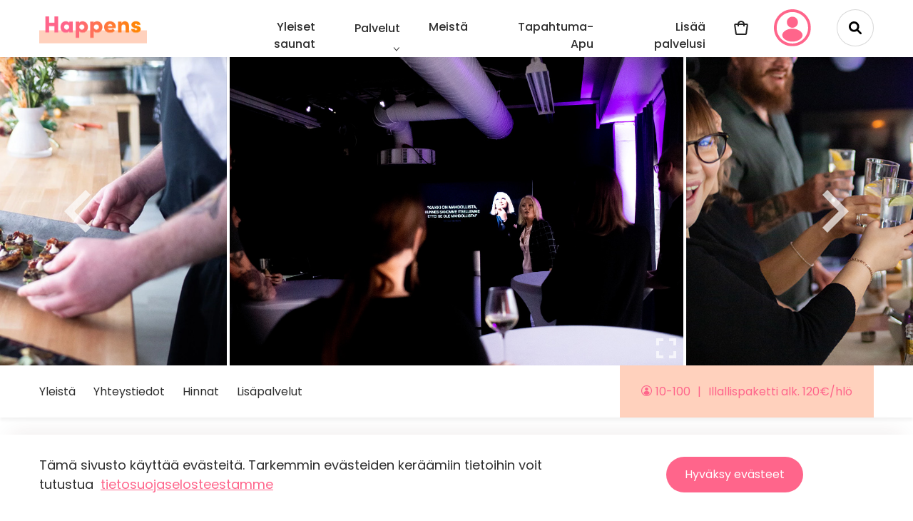

--- FILE ---
content_type: text/html; charset=utf-8
request_url: https://happens.fi/tapahtuma/hermannin-studiot-yritystapahtumat
body_size: 38856
content:
<!DOCTYPE html><html lang="fi"><head><link rel="preconnect" href="https://fonts.gstatic.com"/><link rel="stylesheet" data-href="https://fonts.googleapis.com/css2?family=Poppins:ital,wght@0,400;0,500;0,700;1,400;1,500;1,700&amp;display=swap"/><noscript><img height="1" width="1" style="display:none" src="https://www.facebook.com/tr?id=928978927696822&amp;ev=PageView&amp;noscript=1"/></noscript><meta name="facebook-domain-verification” content=“r3f7ni7tocu4oalm6ep86hbrf3ft4f"/><meta charSet="utf-8"/><link rel="apple-touch-icon" sizes="180x180" href="/apple-touch-icon.png"/><link rel="icon" type="image/png" sizes="32x32" href="/favicon-32x32.png"/><link rel="icon" type="image/png" sizes="16x16" href="/favicon-16x16.png"/><link rel="manifest" href="/site.webmanifest"/><meta name="msapplication-TileColor" content="#da532c"/><meta name="theme-color" content="#ffffff"/><title>Hermannin Studiot - Yritystapahtumat - Happens.fi</title><meta name="description" content="Kestitse asiakkaitasi tai sidosryhmiäsi, järjestä pikkujoulut, virkistysilta tai muu tiimipäivä! Varaa yritystapahtuma Happensin kautta!"/><meta name="og:title" content="Hermannin Studiot - Yritystapahtumat - Happens.fi"/><meta name="og:description" content="Kestitse asiakkaitasi tai sidosryhmiäsi, järjestä pikkujoulut, virkistysilta tai muu tiimipäivä! Varaa yritystapahtuma Happensin kautta!"/><meta property="og:image" content="https://cms.happens.fi/app/uploads/2023/10/hermanni-1.jpg"/><meta property="og:site_name" content="Happens.fi"/><meta property="og:locale" content="en_US"/><meta property="og:type" content="website"/><meta name="twitter:card" content="summary_large_image"/><meta name="twitter:title" content="Hermannin Studiot - Yritystapahtumat - Happens.fi"/><meta name="twitter:description" content="Kestitse asiakkaitasi tai sidosryhmiäsi, järjestä pikkujoulut, virkistysilta tai muu tiimipäivä! Varaa yritystapahtuma Happensin kautta!"/><meta property="twitter:image" content="https://cms.happens.fi/app/uploads/2023/10/hermanni-1.jpg"/><link rel="canonical" href="https://happens.fi/tapahtuma/hermannin-studiot-yritystapahtumat"/><link rel="preload" as="image" imagesrcset="/_next/image?url=%2Fimg%2Fuser-pink.svg&amp;w=640&amp;q=75 640w, /_next/image?url=%2Fimg%2Fuser-pink.svg&amp;w=750&amp;q=75 750w, /_next/image?url=%2Fimg%2Fuser-pink.svg&amp;w=828&amp;q=75 828w, /_next/image?url=%2Fimg%2Fuser-pink.svg&amp;w=1080&amp;q=75 1080w, /_next/image?url=%2Fimg%2Fuser-pink.svg&amp;w=1200&amp;q=75 1200w, /_next/image?url=%2Fimg%2Fuser-pink.svg&amp;w=1920&amp;q=75 1920w, /_next/image?url=%2Fimg%2Fuser-pink.svg&amp;w=2048&amp;q=75 2048w, /_next/image?url=%2Fimg%2Fuser-pink.svg&amp;w=3840&amp;q=75 3840w" imagesizes="100vw"/><meta name="viewport" content="width=device-width, initial-scale=1.00, minimum-scale=1.00, maximum-scale=1.00, user-scalable=no"/><meta name="next-head-count" content="22"/><link rel="preload" href="/_next/static/css/0abbfc00a4751e80cd50.css" as="style"/><link rel="stylesheet" href="/_next/static/css/0abbfc00a4751e80cd50.css" data-n-g=""/><link rel="preload" href="/_next/static/css/348c42e3f7b855d21dbe.css" as="style"/><link rel="stylesheet" href="/_next/static/css/348c42e3f7b855d21dbe.css" data-n-p=""/><noscript data-n-css=""></noscript><script defer="" nomodule="" src="/_next/static/chunks/polyfills-a40ef1678bae11e696dba45124eadd70.js"></script><script src="/_next/static/chunks/webpack-65fba805bf0da17dc5d7.js" defer=""></script><script src="/_next/static/chunks/framework-6797ca26a95047ad2f23.js" defer=""></script><script src="/_next/static/chunks/main-8926447e5559a43926f3.js" defer=""></script><script src="/_next/static/chunks/pages/_app-9ea352afeb630b1ae46a.js" defer=""></script><script src="/_next/static/chunks/866-ec7f60e97991cbba1c2e.js" defer=""></script><script src="/_next/static/chunks/302-a159e31b133380043dec.js" defer=""></script><script src="/_next/static/chunks/66-9be2ef9339332ea8dff3.js" defer=""></script><script src="/_next/static/chunks/762-c6b9d6b1e01dac036ee5.js" defer=""></script><script src="/_next/static/chunks/313-7fd3a6f62a1dc1f3ca21.js" defer=""></script><script src="/_next/static/chunks/880-e022727aa8f2a5fb054e.js" defer=""></script><script src="/_next/static/chunks/414-09e4c1770b0f08ccdba4.js" defer=""></script><script src="/_next/static/chunks/pages/tapahtuma/%5Bevent%5D-bdf8e1770105fda8b7ed.js" defer=""></script><script src="/_next/static/GsZVDDW8fVt5-c5OkamRT/_buildManifest.js" defer=""></script><script src="/_next/static/GsZVDDW8fVt5-c5OkamRT/_ssgManifest.js" defer=""></script><link rel="stylesheet" href="https://fonts.googleapis.com/css2?family=Poppins:ital,wght@0,400;0,500;0,700;1,400;1,500;1,700&display=swap"/></head><body id="body"><noscript><iframe src="https://www.googletagmanager.com/ns.html?id=GTM-T32N9LB" height="0" width="0" style="display:none;visibility:hidden"></iframe></noscript><div id="__next"><div><main><div class="SiteHeader_headerSpacer__1LTNu"></div><section class="SiteHeader_siteHeader__1A1Bt"><div class="container"><div class="SiteHeader_wrap__1Wncr"><div class="SiteHeader_logoWrap__3Z5fm"><a href="/"><img src="/img/logo.png" width="151" height="38" alt="Happens logo"/></a></div><div class="SiteHeader_navWrap__1qmM0"><nav><ul class="no-style MainNav_list__3ZpR7"><li><a class="MainNav_link__2kv-C" href="https://saunat.fi/lippu">Yleiset saunat</a></li><div class="MainNav_dropdown__35rhJ" id="dropdown-1"><li><a class="MainNav_link__2kv-C" href="https://happens.fi">Palvelut</a></li><span class="MainNav_dropdownIcon__1UNp_"></span><nav class="MainNav_dropdownMenu__1mYPm"><div class="MainNav_roundedWrapper__2Hse2" style="min-width:0"><div><a class="MainNav_dropdownLink__YQn2W" href="/juhlatilat"><li>Juhlatilat</li></a></div><div><a class="MainNav_dropdownLink__YQn2W" href="/elamykset"><li>Elämykset</li></a></div><div><a class="MainNav_dropdownLink__YQn2W" href="/catering"><li>Catering</li></a></div><div><a class="MainNav_dropdownLink__YQn2W" href="https://saunat.fi/lippu"><li>Yleiset Saunat</li></a></div><div><a class="MainNav_dropdownLink__YQn2W" href="https://happens.fi/tapahtuma/roll-yhtiot-tapahtumatekniikka"><li>Tapahtumatekniikka</li></a></div><div><a class="MainNav_dropdownLink__YQn2W" href="/kuljetuspalvelut"><li>Kuljetuspalvelut</li></a></div><div><a class="MainNav_dropdownLink__YQn2W" href="/esiintyjat"><li>Esiintyjät</li></a></div><div><a class="MainNav_dropdownLink__YQn2W" href="/saunatilat"><li>Saunatilat</li></a></div><div><a class="MainNav_dropdownLink__YQn2W" href="/lasten-synttarit"><li>Lasten synttärit</li></a></div><div><a class="MainNav_dropdownLink__YQn2W" href="/yritystapahtumat"><li>Yritystapahtumat</li></a></div></div></nav></div><li><a class="MainNav_link__2kv-C" href="/meista">Meistä</a></li><li><a class="MainNav_link__2kv-C" href="/apua-tapahtuman-suunnitteluun">Tapahtuma-Apu</a></li><li><a class="MainNav_link__2kv-C" href="/palveluntarjoajille">Lisää palvelusi</a></li><li><a class="CartLink_link__WSqE5" href="/tarjouskori"><img class="CartLink_iconNoMargin__3W1Om" src="/img/cart.svg" width="20" height="20" alt="Tarjouskorin ikoni" loading="lazy"/><div class="CartLink_amount__25RU3"></div></a></li><li class="ps-0 ms-3 mt-n3"><a class="btn btn--login"><div style="display:block;overflow:hidden;position:absolute;top:0;left:0;bottom:0;right:0;box-sizing:border-box;margin:0"><img sizes="100vw" srcSet="/_next/image?url=%2Fimg%2Fuser-pink.svg&amp;w=640&amp;q=75 640w, /_next/image?url=%2Fimg%2Fuser-pink.svg&amp;w=750&amp;q=75 750w, /_next/image?url=%2Fimg%2Fuser-pink.svg&amp;w=828&amp;q=75 828w, /_next/image?url=%2Fimg%2Fuser-pink.svg&amp;w=1080&amp;q=75 1080w, /_next/image?url=%2Fimg%2Fuser-pink.svg&amp;w=1200&amp;q=75 1200w, /_next/image?url=%2Fimg%2Fuser-pink.svg&amp;w=1920&amp;q=75 1920w, /_next/image?url=%2Fimg%2Fuser-pink.svg&amp;w=2048&amp;q=75 2048w, /_next/image?url=%2Fimg%2Fuser-pink.svg&amp;w=3840&amp;q=75 3840w" src="/_next/image?url=%2Fimg%2Fuser-pink.svg&amp;w=3840&amp;q=75" decoding="async" data-nimg="fill" style="position:absolute;top:0;left:0;bottom:0;right:0;box-sizing:border-box;padding:0;border:none;margin:auto;display:block;width:0;height:0;min-width:100%;max-width:100%;min-height:100%;max-height:100%;object-fit:contain;object-position:top center"/><noscript><img sizes="100vw" srcSet="/_next/image?url=%2Fimg%2Fuser-pink.svg&amp;w=640&amp;q=75 640w, /_next/image?url=%2Fimg%2Fuser-pink.svg&amp;w=750&amp;q=75 750w, /_next/image?url=%2Fimg%2Fuser-pink.svg&amp;w=828&amp;q=75 828w, /_next/image?url=%2Fimg%2Fuser-pink.svg&amp;w=1080&amp;q=75 1080w, /_next/image?url=%2Fimg%2Fuser-pink.svg&amp;w=1200&amp;q=75 1200w, /_next/image?url=%2Fimg%2Fuser-pink.svg&amp;w=1920&amp;q=75 1920w, /_next/image?url=%2Fimg%2Fuser-pink.svg&amp;w=2048&amp;q=75 2048w, /_next/image?url=%2Fimg%2Fuser-pink.svg&amp;w=3840&amp;q=75 3840w" src="/_next/image?url=%2Fimg%2Fuser-pink.svg&amp;w=3840&amp;q=75" decoding="async" data-nimg="fill" style="position:absolute;top:0;left:0;bottom:0;right:0;box-sizing:border-box;padding:0;border:none;margin:auto;display:block;width:0;height:0;min-width:100%;max-width:100%;min-height:100%;max-height:100%;object-fit:contain;object-position:top center" loading="lazy"/></noscript></div></a></li><li class="ps-0 ms-3 mt-n3"><div class="NavSearch_searchField__3E4da"><span class="NavSearch_searchIcon__2M2pI"></span></div></li></ul></nav></div></div></div></section><section class="MobileHeader_mobileHeader__1P0eE "><div class="container"><div class="MobileHeader_wrap__1pcyL"><div class="MobileHeader_logoWrap__2k-rc"><div role="button" aria-label="Avaa valikko" class="Hamburger_hamburger__2GULD"><span class="Hamburger_part__3eVpX"></span><span class="Hamburger_part__3eVpX"></span><span class="Hamburger_part__3eVpX"></span></div><a href="/"><img src="/img/logo.png" width="151" height="38" class="MobileHeader_logo__IJsXJ" alt="Happens logo"/></a></div><div class="MobileHeader_iconsWrap__z_ebX"><a class="CartLink_link__WSqE5" href="/tarjouskori"><img class="CartLink_iconNoMargin__3W1Om" src="/img/cart.svg" width="20" height="20" alt="Tarjouskorin ikoni" loading="lazy"/><div class="CartLink_amount__25RU3"></div></a><a href="/oma-tili"><img class="UserIcon_icon__3AHhl" src="/img/user.svg" width="20" height="20" alt="Käyttäjätilin ikoni" loading="lazy"/></a><img class="SearchIcon_icon__23POl" src="/img/search-icon.svg" width="18" height="18" alt="Hakuikoni" loading="lazy"/></div></div></div></section><div class="EventHero_containerWrapper__X6ipU"><div class="EventHero_container__2Ycg_"><div dir="ltr" aria-roledescription="carousel"><div class="react-slideshow-container"><div style="display:flex" class="EventHero_prevArrow__3GyUd nav " data-type="prev" aria-label="Previous Slide"><svg xmlns="http://www.w3.org/2000/svg" height="120px" viewBox="0 0 24 24" width="120px" class="EventHero_happensHover__1vQrq EventHero_prevArrowIcon__hkcCb"><path d="M0 0h24v24H0z" fill="none"></path><path d="M15.41 7.41L14 6l-6 6 6 6 1.41-1.41L10.83 12z"></path></svg></div><div class="react-slideshow-wrapper slide "><div class="images-wrap" style="transform:translate(-0px)"><div data-index="-3" aria-roledescription="slide" aria-hidden="true"><div class="each-slide"><div class="EventHero_card__TZW_U" style="background-image:url(https://cms.happens.fi/app/uploads/2023/10/ruoka-3.jpg)"></div></div></div><div data-index="-2" aria-roledescription="slide" aria-hidden="true"><div class="each-slide"><div class="EventHero_card__TZW_U" style="background-image:url(https://cms.happens.fi/app/uploads/2023/10/tyttojenilta-2.jpg)"></div></div></div><div data-index="-1" aria-roledescription="slide" aria-hidden="true"><div class="each-slide"><div class="EventHero_card__TZW_U" style="background-image:url(https://cms.happens.fi/app/uploads/2023/10/pokeri-2.jpg)"></div></div></div><div data-index="0" class="active" aria-roledescription="slide" aria-hidden="false"><div class="each-slide"><div class="EventHero_card__TZW_U" style="background-image:url(https://cms.happens.fi/app/uploads/2023/10/tasting-1.jpg)"><div class="EventHero_cardWrapper__2hVmt"><svg xmlns="http://www.w3.org/2000/svg" height="48px" viewBox="0 0 24 24" width="48px" class="EventHero_happensHover__1vQrq EventHero_fullscreenIcon__2ww4U"><path d="M0 0h24v24H0z" fill="none"></path><path d="M7 14H5v5h5v-2H7v-3zm-2-4h2V7h3V5H5v5zm12 7h-3v2h5v-5h-2v3zM14 5v2h3v3h2V5h-5z"></path></svg></div></div></div></div><div data-index="1" class="active" aria-roledescription="slide" aria-hidden="false"><div class="each-slide"><div class="EventHero_card__TZW_U" style="background-image:url(https://cms.happens.fi/app/uploads/2023/10/hermanni-1.jpg)"></div></div></div><div data-index="2" class="active" aria-roledescription="slide" aria-hidden="false"><div class="each-slide"><div class="EventHero_card__TZW_U" style="background-image:url(https://cms.happens.fi/app/uploads/2023/10/cocktail-1.jpg)"></div></div></div><div data-index="3" class="" aria-roledescription="slide" aria-hidden="true"><div class="each-slide"><div class="EventHero_card__TZW_U" style="background-image:url(https://cms.happens.fi/app/uploads/2023/10/studiot-1.jpg)"></div></div></div><div data-index="4" class="" aria-roledescription="slide" aria-hidden="true"><div class="each-slide"><div class="EventHero_card__TZW_U" style="background-image:url(https://cms.happens.fi/app/uploads/2023/10/studio2-1.jpg)"></div></div></div><div data-index="5" class="" aria-roledescription="slide" aria-hidden="true"><div class="each-slide"><div class="EventHero_card__TZW_U" style="background-image:url(https://cms.happens.fi/app/uploads/2023/10/tasting-2.jpg)"></div></div></div><div data-index="6" class="" aria-roledescription="slide" aria-hidden="true"><div class="each-slide"><div class="EventHero_card__TZW_U" style="background-image:url(https://cms.happens.fi/app/uploads/2023/10/tasting-6.jpg)"></div></div></div><div data-index="7" class="" aria-roledescription="slide" aria-hidden="true"><div class="each-slide"><div class="EventHero_card__TZW_U" style="background-image:url(https://cms.happens.fi/app/uploads/2023/10/ruoka-4.jpg)"></div></div></div><div data-index="8" class="" aria-roledescription="slide" aria-hidden="true"><div class="each-slide"><div class="EventHero_card__TZW_U" style="background-image:url(https://cms.happens.fi/app/uploads/2023/10/studio1-3.jpg)"></div></div></div><div data-index="9" class="" aria-roledescription="slide" aria-hidden="true"><div class="each-slide"><div class="EventHero_card__TZW_U" style="background-image:url(https://cms.happens.fi/app/uploads/2023/10/studio1-1.jpg)"></div></div></div><div data-index="10" class="" aria-roledescription="slide" aria-hidden="true"><div class="each-slide"><div class="EventHero_card__TZW_U" style="background-image:url(https://cms.happens.fi/app/uploads/2023/10/ruoka-1.jpg)"></div></div></div><div data-index="11" class="" aria-roledescription="slide" aria-hidden="true"><div class="each-slide"><div class="EventHero_card__TZW_U" style="background-image:url(https://cms.happens.fi/app/uploads/2023/10/ruoka-3.jpg)"></div></div></div><div data-index="12" class="" aria-roledescription="slide" aria-hidden="true"><div class="each-slide"><div class="EventHero_card__TZW_U" style="background-image:url(https://cms.happens.fi/app/uploads/2023/10/tyttojenilta-2.jpg)"></div></div></div><div data-index="13" class="" aria-roledescription="slide" aria-hidden="true"><div class="each-slide"><div class="EventHero_card__TZW_U" style="background-image:url(https://cms.happens.fi/app/uploads/2023/10/pokeri-2.jpg)"></div></div></div><div data-index="14" aria-roledescription="slide" aria-hidden="true"><div class="each-slide"><div class="EventHero_card__TZW_U" style="background-image:url(https://cms.happens.fi/app/uploads/2023/10/tasting-1.jpg)"><div class="EventHero_cardWrapper__2hVmt"><svg xmlns="http://www.w3.org/2000/svg" height="48px" viewBox="0 0 24 24" width="48px" class="EventHero_happensHover__1vQrq EventHero_fullscreenIcon__2ww4U"><path d="M0 0h24v24H0z" fill="none"></path><path d="M7 14H5v5h5v-2H7v-3zm-2-4h2V7h3V5H5v5zm12 7h-3v2h5v-5h-2v3zM14 5v2h3v3h2V5h-5z"></path></svg></div></div></div></div><div data-index="15" aria-roledescription="slide" aria-hidden="true"><div class="each-slide"><div class="EventHero_card__TZW_U" style="background-image:url(https://cms.happens.fi/app/uploads/2023/10/hermanni-1.jpg)"></div></div></div><div data-index="16" aria-roledescription="slide" aria-hidden="true"><div class="each-slide"><div class="EventHero_card__TZW_U" style="background-image:url(https://cms.happens.fi/app/uploads/2023/10/cocktail-1.jpg)"></div></div></div></div></div><div style="display:flex" class="EventHero_nextArrow__1dNJG nav " data-type="next" aria-label="Next Slide"><svg xmlns="http://www.w3.org/2000/svg" height="120px" viewBox="0 0 24 24" width="120px" class="EventHero_happensHover__1vQrq EventHero_nextArrowIcon__1CfU5"><path d="M0 0h24v24H0z" fill="none"></path><path d="M10 6L8.59 7.41 13.17 12l-4.58 4.59L10 18l6-6z"></path></svg></div></div></div></div></div><section class="StickyActionBar_section__2MDUh"><div id="stickyActionBarBack" class="StickyActionBar_icon__PJQKx"><img src="/img/arrow-right.svg" alt="nuoli" class="StickyActionBar_arrowRotation__1r6ia"/></div><a id="stickyActionBarSendInquiry" href="#tarjous" class="StickyActionBar_contentText__1tKPt"><button class="StickyActionBar_rectangleButton__dGj6J">Lähetä tarjouspyyntö</button></a><div id="stickyActionBarShare" class="StickyActionBar_icon__PJQKx"><img src="/img/share-variant.svg" alt="jaa"/></div></section><section class="EventNavigation_section__27MSs"><div class="container"><div class="EventNavigation_wrap__3VGBo"><div class="EventNavigation_links__1CYZv"><a class="AnchorLink_link__2YctX" href="#yleista">Yleistä</a><a class="AnchorLink_link__2YctX" href="#yhteystiedot">Yhteystiedot</a><a class="AnchorLink_link__2YctX" href="#hinnat">Hinnat</a><a class="AnchorLink_link__2YctX" href="#palvelut">Lisäpalvelut</a></div><div class="EventNavigation_pricing__1vUHt"><span class="EventNavigation_guests__XpPCz"><img class="EventNavigation_guestIcon__1JHtQ" src="/img/user-pink.svg" width="15" height="15" alt="" role="presentation" loading="lazy"/>10-100</span>Illallispaketti alk. 120€/hlö</div></div></div></section><div class="EventContent_background__2LPDy"><div class="container flex small"><section class="Column_sixty__1d4RJ"><div class="EventContent_contentWrap__2Njj9"><section class="ContentArea_section__3Ggax" id="yleista"><header><h1 class="ContentArea_title__3TJGH">Hermannin Studiot - Yritystapahtumat</h1></header><div class="ContentArea_content__1xzsc ContentArea_collapsed__1p93b"><h4>Monipuoliset yritystapahtumat Hermannin Studioilla</h4>
<p>Kestitse asiakkaitasi tai sidosryhmiäsi, järjestä pikkujoulut, virkistysilta tai muu tiimipäivä! Yhdistä pakettiin tilat, aktiviteetti, ruokailu ja muut palvelut tarpeiden mukaan. Hermannin Studiot räätälöivät yrityksellesi sopivan tapahtuman upeissa puitteissa.</p>
<h4>Vietä vaikka pidempikin tilaisuus</h4>
<p>Hermannin Studioilla vietät pidemmänkin tapahtumapäivän. Alkuun virallinen osuus, kenties koulutusta, luentoja ja työskentelyä, jonka jälkeen siirrytään vaikkapa ohjatun aktiviteetin kautta karaokelavalle!</p>
<h4>Kokoa tarpeisiisi sopiva yrityspaketti mm. seuraavista:</h4>
<ul>
<li>Tilat <a href="https://happens.fi/tapahtuma/hermannin-studiot-studio-1" target="_blank" rel="noopener">Studio 1</a> &amp; <a href="https://happens.fi/tapahtuma/hermannin-studiot-studio-2" target="_blank" rel="noopener">Studio 2</a></li>
<li>Illallinen tai muu ruokatarjoilu</li>
<li>Juomatarjoilut</li>
<li><a href="https://happens.fi/tapahtuma/hermannin-studiot-cocktailkoulu" target="_blank" rel="noopener">Cocktailkoulu</a></li>
<li><a href="https://happens.fi/tapahtuma/hermannin-studiot-tasting-tilaisuudet" target="_blank" rel="noopener">Tastingtilaisuus</a></li>
<li>Karaokea</li>
<li><a href="https://happens.fi/tapahtuma/hermannin-studiot-tyttojen-ilta" target="_blank" rel="noopener">Kukkien sidontaa</a></li>
<li><a href="https://happens.fi/tapahtuma/hermannin-studiot-poikien-ilta" target="_blank" rel="noopener">Pokeriturnaus</a></li>
<li>Sisäinen maailmasi haltuun -muutosvalmennus</li>
</ul>
</div><div class="ContentArea_readMoreWrap__13OSs"><a class="ContentArea_readMore__OQwM9" href="#">Lue lisää<img class="ContentArea_arrowUp__3r74D" src="/img/arrow-down-pink.svg" width="14" height="14" loading="lazy" alt="" role="presentation"/></a></div></section><section id="yhteystiedot"><header><h4 class="Contact_title__Ds4ua">Yhteystiedot</h4></header><div><p>Hämeentie 103 F (3. krs), 00550 Helsinki</p><p class="Contact_phoneText__3nL10">Hermannin Studiot myyntipalvelu</p><a class="PhoneNumber_mobile__2s0Wr" href="tel:050 5748 307"><img class="PhoneNumber_phoneIcon__17NpW" src="/img/phone.svg" alt="" role="presentation" width="16" height="16" loading="lazy"/>050 5748 307</a><div class="PhoneNumber_desktop__2kwuO"><img class="PhoneNumber_phoneIcon__17NpW" src="/img/phone.svg" alt="" role="presentation" width="16" height="16" loading="lazy"/>Näytä numero</div></div><div>Loading...</div></section><section class="ContentArea_section__3Ggax" id="hinnat"><header><h2 class="ContentArea_title__3TJGH">Hinnat</h2><div class="Price_wrap__3-xY9"><div class="Price_price__3SKWJ"><img alt="" role="presentation" class="Price_icon__uYbR6" src="/img/price.svg" width="22" height="22" loading="lazy"/><p class="Price_text__1uwLU">Illallispaketti alk. 120€/hlö</p></div></div></header><div class="ContentArea_content__1xzsc"><h4>Hintaan kuuluu:</h4>
<ul>
<li>Illallismenu</li>
<li>Henkilökunta</li>
<li>Tilavuokra (5 tuntia)</li>
<li>Muu tarjoilu/ohjelma sopimuksen mukaan</li>
</ul>
<p>Tilavuokran osuus laskutetaan varauksen yhteydessä. Vahvistetun varauksen jälkeen laskutettua tilavuokraa ei peruutuksen tullessa palauteta. Minimilaskutus 10 henkilöä.</p>
</div></section><section class="ContentArea_section__3Ggax" id="palvelut"><header><h2 class="ContentArea_title__3TJGH">Lisäpalvelut</h2></header><div class="ContentArea_content__1xzsc"></div><div class="FeatureList_features__3eNYs"><span class="btn btn--secondary btn--small FeatureList_feature__2T8_m">Aikuisten kesken</span><span class="btn btn--secondary btn--small FeatureList_feature__2T8_m">Esteetön</span><span class="btn btn--secondary btn--small FeatureList_feature__2T8_m">A-oikeudet</span><span class="btn btn--secondary btn--small FeatureList_feature__2T8_m">Tarjoilut</span><span class="btn btn--secondary btn--small FeatureList_feature__2T8_m">Ohjaaja</span><span class="btn btn--secondary btn--small FeatureList_feature__2T8_m">Farkut jalassa</span><span class="btn btn--secondary btn--small FeatureList_feature__2T8_m">Lasillisen kanssa</span><span class="btn btn--secondary btn--small FeatureList_feature__2T8_m">Talviaktiviteetti</span><span class="btn btn--secondary btn--small FeatureList_feature__2T8_m">Kesäaktiviteetti</span><span class="btn btn--secondary btn--small FeatureList_feature__2T8_m">Teollinen</span><span class="btn btn--secondary btn--small FeatureList_feature__2T8_m">A-oikeudet</span><span class="btn btn--secondary btn--small FeatureList_feature__2T8_m">Omat juomat</span><span class="btn btn--secondary btn--small FeatureList_feature__2T8_m">Catering</span><span class="btn btn--secondary btn--small FeatureList_feature__2T8_m">Varattavissa myöhään</span><span class="btn btn--secondary btn--small FeatureList_feature__2T8_m">Astiasto</span><span class="btn btn--secondary btn--small FeatureList_feature__2T8_m">Äänentoisto</span><span class="btn btn--secondary btn--small FeatureList_feature__2T8_m">Esteettömyys</span><span class="btn btn--secondary btn--small FeatureList_feature__2T8_m">TV / Valkokangas</span><span class="btn btn--secondary btn--small FeatureList_feature__2T8_m">Sisällä</span><span class="btn btn--secondary btn--small FeatureList_feature__2T8_m">Wifi</span></div></section></div></section><section class="Column_fourty__2ZRRh"><section class="AddInquiry_section__1G6k2" id="tarjous"><div class="AddInquiry_wrap__29xYv"><h2 class="AddInquiry_title__3fDlk">Tarjouspyyntösi</h2><dl class="AddInquiry_details__28jzw"><dt class="AddInquiry_detailHeading__AK8Ao">Sijainti:</dt><dd class="AddInquiry_detailContent__2xkF_"><style data-emotion="css 2b097c-container">.css-2b097c-container{position:relative;box-sizing:border-box;}</style><div class=" css-2b097c-container"><style data-emotion="css 7pg0cj-a11yText">.css-7pg0cj-a11yText{z-index:9999;border:0;clip:rect(1px, 1px, 1px, 1px);height:1px;width:1px;position:absolute;overflow:hidden;padding:0;white-space:nowrap;}</style><span aria-live="polite" aria-atomic="false" aria-relevant="additions text" class="css-7pg0cj-a11yText"></span><style data-emotion="css 1tztziu-control">.css-1tztziu-control{-webkit-align-items:center;-webkit-box-align:center;-ms-flex-align:center;align-items:center;background-color:transparent;border-color:hsl(0, 0%, 80%);border-radius:4px;border-style:solid;border-width:1px;box-shadow:none;cursor:default;display:-webkit-box;display:-webkit-flex;display:-ms-flexbox;display:flex;-webkit-box-flex-wrap:wrap;-webkit-flex-wrap:wrap;-ms-flex-wrap:wrap;flex-wrap:wrap;-webkit-box-pack:justify;-webkit-justify-content:space-between;justify-content:space-between;min-height:38px;outline:0!important;position:relative;-webkit-transition:all 100ms;transition:all 100ms;box-sizing:border-box;border:none;font-size:16px;line-height:24px;height:0px;margin-top:-4px;}.css-1tztziu-control:hover{border-color:hsl(0, 0%, 70%);}</style><div class="select-tertiary__control css-1tztziu-control"><style data-emotion="css 5c6aa9">.css-5c6aa9{-webkit-align-items:center;-webkit-box-align:center;-ms-flex-align:center;align-items:center;display:-webkit-box;display:-webkit-flex;display:-ms-flexbox;display:flex;-webkit-flex:1;-ms-flex:1;flex:1;-webkit-box-flex-wrap:wrap;-webkit-flex-wrap:wrap;-ms-flex-wrap:wrap;flex-wrap:wrap;padding:2px 8px;-webkit-overflow-scrolling:touch;position:relative;overflow:hidden;box-sizing:border-box;padding-left:0;padding-top:0;margin-top:0;height:2rem;}</style><div class="select-tertiary__value-container select-tertiary__value-container--has-value css-5c6aa9"><style data-emotion="css lczd9j-singleValue">.css-lczd9j-singleValue{color:hsl(0, 0%, 20%);margin-left:0;margin-right:2px;max-width:calc(100% - 8px);overflow:hidden;position:absolute;text-overflow:ellipsis;white-space:nowrap;top:50%;-webkit-transform:translateY(-50%);-moz-transform:translateY(-50%);-ms-transform:translateY(-50%);transform:translateY(-50%);box-sizing:border-box;font-size:16px;line-height:26px;right:0;-webkit-text-decoration:none;text-decoration:none;}</style><div class="select-tertiary__single-value css-lczd9j-singleValue">Helsinki</div><style data-emotion="css 62g3xt-dummyInput">.css-62g3xt-dummyInput{background:0;border:0;font-size:inherit;outline:0;padding:0;width:1px;color:transparent;left:-100px;opacity:0;position:relative;-webkit-transform:scale(0);-moz-transform:scale(0);-ms-transform:scale(0);transform:scale(0);}</style><input id="react-select-368-input" readonly="" tabindex="0" value="" aria-autocomplete="list" class="css-62g3xt-dummyInput"/></div><style data-emotion="css 1d6r9xu">.css-1d6r9xu{-webkit-align-items:center;-webkit-box-align:center;-ms-flex-align:center;align-items:center;-webkit-align-self:stretch;-ms-flex-item-align:stretch;align-self:stretch;display:-webkit-box;display:-webkit-flex;display:-ms-flexbox;display:flex;-webkit-flex-shrink:0;-ms-flex-negative:0;flex-shrink:0;box-sizing:border-box;height:26px;}</style><div class="select-tertiary__indicators css-1d6r9xu"><style data-emotion="css 43ykx9-indicatorSeparator">.css-43ykx9-indicatorSeparator{-webkit-align-self:stretch;-ms-flex-item-align:stretch;align-self:stretch;background-color:hsl(0, 0%, 80%);margin-bottom:8px;margin-top:8px;width:1px;box-sizing:border-box;display:none;}</style><span class="select-tertiary__indicator-separator css-43ykx9-indicatorSeparator"></span><style data-emotion="css u2g9zr-indicatorContainer">.css-u2g9zr-indicatorContainer{color:#FF658B;display:-webkit-box;display:-webkit-flex;display:-ms-flexbox;display:flex;padding:8px;-webkit-transition:color 150ms;transition:color 150ms;box-sizing:border-box;height:26px;}.css-u2g9zr-indicatorContainer:hover{color:hsl(0, 0%, 60%);}</style><div class="select-tertiary__indicator select-tertiary__dropdown-indicator css-u2g9zr-indicatorContainer" aria-hidden="true"><style data-emotion="css 8mmkcg">.css-8mmkcg{display:inline-block;fill:currentColor;line-height:1;stroke:currentColor;stroke-width:0;}</style><svg height="20" width="20" viewBox="0 0 20 20" aria-hidden="true" focusable="false" class="css-8mmkcg"><path d="M4.516 7.548c0.436-0.446 1.043-0.481 1.576 0l3.908 3.747 3.908-3.747c0.533-0.481 1.141-0.446 1.574 0 0.436 0.445 0.408 1.197 0 1.615-0.406 0.418-4.695 4.502-4.695 4.502-0.217 0.223-0.502 0.335-0.787 0.335s-0.57-0.112-0.789-0.335c0 0-4.287-4.084-4.695-4.502s-0.436-1.17 0-1.615z"></path></svg></div></div></div></div></dd><dt class="AddInquiry_detailHeading__AK8Ao">Tapahtuma:</dt><dd class="AddInquiry_detailContent__2xkF_"><style data-emotion="css 2b097c-container">.css-2b097c-container{position:relative;box-sizing:border-box;}</style><div class=" css-2b097c-container"><style data-emotion="css 7pg0cj-a11yText">.css-7pg0cj-a11yText{z-index:9999;border:0;clip:rect(1px, 1px, 1px, 1px);height:1px;width:1px;position:absolute;overflow:hidden;padding:0;white-space:nowrap;}</style><span aria-live="polite" aria-atomic="false" aria-relevant="additions text" class="css-7pg0cj-a11yText"></span><style data-emotion="css 1tztziu-control">.css-1tztziu-control{-webkit-align-items:center;-webkit-box-align:center;-ms-flex-align:center;align-items:center;background-color:transparent;border-color:hsl(0, 0%, 80%);border-radius:4px;border-style:solid;border-width:1px;box-shadow:none;cursor:default;display:-webkit-box;display:-webkit-flex;display:-ms-flexbox;display:flex;-webkit-box-flex-wrap:wrap;-webkit-flex-wrap:wrap;-ms-flex-wrap:wrap;flex-wrap:wrap;-webkit-box-pack:justify;-webkit-justify-content:space-between;justify-content:space-between;min-height:38px;outline:0!important;position:relative;-webkit-transition:all 100ms;transition:all 100ms;box-sizing:border-box;border:none;font-size:16px;line-height:24px;height:0px;margin-top:-4px;}.css-1tztziu-control:hover{border-color:hsl(0, 0%, 70%);}</style><div class="select-tertiary__control css-1tztziu-control"><style data-emotion="css 5c6aa9">.css-5c6aa9{-webkit-align-items:center;-webkit-box-align:center;-ms-flex-align:center;align-items:center;display:-webkit-box;display:-webkit-flex;display:-ms-flexbox;display:flex;-webkit-flex:1;-ms-flex:1;flex:1;-webkit-box-flex-wrap:wrap;-webkit-flex-wrap:wrap;-ms-flex-wrap:wrap;flex-wrap:wrap;padding:2px 8px;-webkit-overflow-scrolling:touch;position:relative;overflow:hidden;box-sizing:border-box;padding-left:0;padding-top:0;margin-top:0;height:2rem;}</style><div class="select-tertiary__value-container select-tertiary__value-container--has-value css-5c6aa9"><style data-emotion="css lczd9j-singleValue">.css-lczd9j-singleValue{color:hsl(0, 0%, 20%);margin-left:0;margin-right:2px;max-width:calc(100% - 8px);overflow:hidden;position:absolute;text-overflow:ellipsis;white-space:nowrap;top:50%;-webkit-transform:translateY(-50%);-moz-transform:translateY(-50%);-ms-transform:translateY(-50%);transform:translateY(-50%);box-sizing:border-box;font-size:16px;line-height:26px;right:0;-webkit-text-decoration:none;text-decoration:none;}</style><div class="select-tertiary__single-value css-lczd9j-singleValue">Elämykset ja aktiviteetit</div><style data-emotion="css 62g3xt-dummyInput">.css-62g3xt-dummyInput{background:0;border:0;font-size:inherit;outline:0;padding:0;width:1px;color:transparent;left:-100px;opacity:0;position:relative;-webkit-transform:scale(0);-moz-transform:scale(0);-ms-transform:scale(0);transform:scale(0);}</style><input id="react-select-369-input" readonly="" tabindex="0" value="" aria-autocomplete="list" class="css-62g3xt-dummyInput"/></div><style data-emotion="css 1d6r9xu">.css-1d6r9xu{-webkit-align-items:center;-webkit-box-align:center;-ms-flex-align:center;align-items:center;-webkit-align-self:stretch;-ms-flex-item-align:stretch;align-self:stretch;display:-webkit-box;display:-webkit-flex;display:-ms-flexbox;display:flex;-webkit-flex-shrink:0;-ms-flex-negative:0;flex-shrink:0;box-sizing:border-box;height:26px;}</style><div class="select-tertiary__indicators css-1d6r9xu"><style data-emotion="css 43ykx9-indicatorSeparator">.css-43ykx9-indicatorSeparator{-webkit-align-self:stretch;-ms-flex-item-align:stretch;align-self:stretch;background-color:hsl(0, 0%, 80%);margin-bottom:8px;margin-top:8px;width:1px;box-sizing:border-box;display:none;}</style><span class="select-tertiary__indicator-separator css-43ykx9-indicatorSeparator"></span><style data-emotion="css u2g9zr-indicatorContainer">.css-u2g9zr-indicatorContainer{color:#FF658B;display:-webkit-box;display:-webkit-flex;display:-ms-flexbox;display:flex;padding:8px;-webkit-transition:color 150ms;transition:color 150ms;box-sizing:border-box;height:26px;}.css-u2g9zr-indicatorContainer:hover{color:hsl(0, 0%, 60%);}</style><div class="select-tertiary__indicator select-tertiary__dropdown-indicator css-u2g9zr-indicatorContainer" aria-hidden="true"><style data-emotion="css 8mmkcg">.css-8mmkcg{display:inline-block;fill:currentColor;line-height:1;stroke:currentColor;stroke-width:0;}</style><svg height="20" width="20" viewBox="0 0 20 20" aria-hidden="true" focusable="false" class="css-8mmkcg"><path d="M4.516 7.548c0.436-0.446 1.043-0.481 1.576 0l3.908 3.747 3.908-3.747c0.533-0.481 1.141-0.446 1.574 0 0.436 0.445 0.408 1.197 0 1.615-0.406 0.418-4.695 4.502-4.695 4.502-0.217 0.223-0.502 0.335-0.787 0.335s-0.57-0.112-0.789-0.335c0 0-4.287-4.084-4.695-4.502s-0.436-1.17 0-1.615z"></path></svg></div></div></div></div></dd><dt class="AddInquiry_detailHeading__AK8Ao">Päivämäärä:</dt><dd class="AddInquiry_detailContent__2xkF_"><div class="select-wrap select-wrap--pink pink-datepicker "><div class="react-datepicker-wrapper"><div class="react-datepicker__input-container"><input type="text" value="21. tammi" class=""/></div></div></div></dd><dt class="AddInquiry_detailHeading__AK8Ao">Joustava Aika:</dt><dd class="AddInquiry_detailContent__2xkF_"><input type="checkbox" id="isFlexible" name="isFlexible" class="AddInquiry_checkbox__3sAew"/></dd><dt class="AddInquiry_detailHeading__AK8Ao">Henkilömäärä:</dt><dd class="AddInquiry_detailContent__2xkF_"><div class="Number_containerStyle__3JG1U"><svg style="height:24px;width:24px;margin-top:10px;margin-right:5px" viewBox="0 0 24 24" class="decreaseButton"><path fill="currentColor" d="M19,13H5V11H19V13Z"></path></svg><input type="text" min="0" max="9999" value="0" class="Number_guestInput__3ILLq"/><svg style="height:24px;width:24px;margin-top:10px" viewBox="0 0 24 24" class="increaseButton"><path fill="currentColor" d="M19,13H13V19H11V13H5V11H11V5H13V11H19V13Z"></path></svg></div></dd></dl><div class="AddInquiry_messageWrap__3d5mS"><label class="no-style small">Viesti<textarea class="AddInquiry_message__3E1P6" placeholder="Kuvaus tilaisuudesta: 
Kesto/Ajankohta: 
Toiveet ja lisäpalvelut: 
Muuta huomioitavaa: " rows="4"></textarea></label></div><div class="AddInquiry_btnRow__1EtTB"><button class="btn btn--primary AddInquiry_sendBtn__4Hiso">Lähetä tarjouspyyntö</button><button class="btn btn--pink AddInquiry_sendBtn__4Hiso">Lisää tarjouskoriin</button></div></div></section></section></div></div><section class="RelatedEvents_section__3HXen"><div class="container"><header class="RelatedEvents_header__3zwn0"><h5 class="RelatedEvents_title__NYj0G">Lisää samalta tarjoajalta</h5></header><div class="SliderContainer_sliderRow__-0ibE"><div class="SliderContainer_sliderContainer__19DQU"><div class="slick-slider slick-initialized" dir="ltr"><div class="slick-list"><div class="slick-track" style="width:200%;left:0%"><div data-index="0" class="slick-slide slick-active slick-current" tabindex="-1" aria-hidden="false" style="outline:none;width:16.666666666666668%"><div><article class="Event_teaser__21OVq"><div class="Event_wrap__3Vb8Q"><div class="Images_images__3xGZo"><div class="Images_controlsLeft__38_wF"><img src="/img/arrow-right-white.svg" role="button" class="Images_prev__2WDxD" width="37" height="37" loading="lazy" alt="Edellinen kuva"/></div><div class="Images_controlsRight__3TdeP"><img src="/img/arrow-right-white.svg" role="button" class="Images_next__fKJvF" width="37" height="37" loading="lazy" alt="Seuraava kuva"/></div><a class="WrapperLink_link__3IKLT" href="/tapahtuma/hermannin-studiot-cocktailkoulu"><div class="slick-slider slick-no-margins slick-initialized" dir="ltr"><div class="slick-list"><div class="slick-track" style="width:2100%;left:-100%"><div data-index="-1" tabindex="-1" class="slick-slide slick-cloned" aria-hidden="true" style="width:4.761904761904762%"><div><div style="display:block;overflow:hidden;position:relative;box-sizing:border-box;margin:0"><div style="display:block;box-sizing:border-box;padding-top:64.86486486486487%"></div><img alt="Hermannin Studiot - Cocktailkoulu Helsinki - Happens" src="[data-uri]" decoding="async" data-nimg="responsive" style="position:absolute;top:0;left:0;bottom:0;right:0;box-sizing:border-box;padding:0;border:none;margin:auto;display:block;width:0;height:0;min-width:100%;max-width:100%;min-height:100%;max-height:100%;object-fit:cover;object-position:top left;filter:blur(20px);background-size:cover;background-image:url(&quot;[data-uri]&quot;);background-position:top left"/><noscript><img alt="Hermannin Studiot - Cocktailkoulu Helsinki - Happens" sizes="100vw" srcSet="/_next/image?url=https%3A%2F%2Fcms.happens.fi%2Fapp%2Fuploads%2F2023%2F10%2Fcocktail-4-740x480.jpg&amp;w=640&amp;q=75 640w, /_next/image?url=https%3A%2F%2Fcms.happens.fi%2Fapp%2Fuploads%2F2023%2F10%2Fcocktail-4-740x480.jpg&amp;w=750&amp;q=75 750w, /_next/image?url=https%3A%2F%2Fcms.happens.fi%2Fapp%2Fuploads%2F2023%2F10%2Fcocktail-4-740x480.jpg&amp;w=828&amp;q=75 828w, /_next/image?url=https%3A%2F%2Fcms.happens.fi%2Fapp%2Fuploads%2F2023%2F10%2Fcocktail-4-740x480.jpg&amp;w=1080&amp;q=75 1080w, /_next/image?url=https%3A%2F%2Fcms.happens.fi%2Fapp%2Fuploads%2F2023%2F10%2Fcocktail-4-740x480.jpg&amp;w=1200&amp;q=75 1200w, /_next/image?url=https%3A%2F%2Fcms.happens.fi%2Fapp%2Fuploads%2F2023%2F10%2Fcocktail-4-740x480.jpg&amp;w=1920&amp;q=75 1920w, /_next/image?url=https%3A%2F%2Fcms.happens.fi%2Fapp%2Fuploads%2F2023%2F10%2Fcocktail-4-740x480.jpg&amp;w=2048&amp;q=75 2048w, /_next/image?url=https%3A%2F%2Fcms.happens.fi%2Fapp%2Fuploads%2F2023%2F10%2Fcocktail-4-740x480.jpg&amp;w=3840&amp;q=75 3840w" src="/_next/image?url=https%3A%2F%2Fcms.happens.fi%2Fapp%2Fuploads%2F2023%2F10%2Fcocktail-4-740x480.jpg&amp;w=3840&amp;q=75" decoding="async" data-nimg="responsive" style="position:absolute;top:0;left:0;bottom:0;right:0;box-sizing:border-box;padding:0;border:none;margin:auto;display:block;width:0;height:0;min-width:100%;max-width:100%;min-height:100%;max-height:100%;object-fit:cover;object-position:top left" loading="lazy"/></noscript></div></div></div><div data-index="0" class="slick-slide slick-active slick-current" tabindex="-1" aria-hidden="false" style="outline:none;width:4.761904761904762%"><div><div style="display:block;overflow:hidden;position:relative;box-sizing:border-box;margin:0"><div style="display:block;box-sizing:border-box;padding-top:64.86486486486487%"></div><img alt="Hermannin Studiot - Cocktailkoulu Helsinki - Happens" src="[data-uri]" decoding="async" data-nimg="responsive" style="position:absolute;top:0;left:0;bottom:0;right:0;box-sizing:border-box;padding:0;border:none;margin:auto;display:block;width:0;height:0;min-width:100%;max-width:100%;min-height:100%;max-height:100%;object-fit:cover;object-position:top left;filter:blur(20px);background-size:cover;background-image:url(&quot;[data-uri]&quot;);background-position:top left"/><noscript><img alt="Hermannin Studiot - Cocktailkoulu Helsinki - Happens" sizes="100vw" srcSet="/_next/image?url=https%3A%2F%2Fcms.happens.fi%2Fapp%2Fuploads%2F2023%2F10%2Fcocktail-3-740x480.jpg&amp;w=640&amp;q=75 640w, /_next/image?url=https%3A%2F%2Fcms.happens.fi%2Fapp%2Fuploads%2F2023%2F10%2Fcocktail-3-740x480.jpg&amp;w=750&amp;q=75 750w, /_next/image?url=https%3A%2F%2Fcms.happens.fi%2Fapp%2Fuploads%2F2023%2F10%2Fcocktail-3-740x480.jpg&amp;w=828&amp;q=75 828w, /_next/image?url=https%3A%2F%2Fcms.happens.fi%2Fapp%2Fuploads%2F2023%2F10%2Fcocktail-3-740x480.jpg&amp;w=1080&amp;q=75 1080w, /_next/image?url=https%3A%2F%2Fcms.happens.fi%2Fapp%2Fuploads%2F2023%2F10%2Fcocktail-3-740x480.jpg&amp;w=1200&amp;q=75 1200w, /_next/image?url=https%3A%2F%2Fcms.happens.fi%2Fapp%2Fuploads%2F2023%2F10%2Fcocktail-3-740x480.jpg&amp;w=1920&amp;q=75 1920w, /_next/image?url=https%3A%2F%2Fcms.happens.fi%2Fapp%2Fuploads%2F2023%2F10%2Fcocktail-3-740x480.jpg&amp;w=2048&amp;q=75 2048w, /_next/image?url=https%3A%2F%2Fcms.happens.fi%2Fapp%2Fuploads%2F2023%2F10%2Fcocktail-3-740x480.jpg&amp;w=3840&amp;q=75 3840w" src="/_next/image?url=https%3A%2F%2Fcms.happens.fi%2Fapp%2Fuploads%2F2023%2F10%2Fcocktail-3-740x480.jpg&amp;w=3840&amp;q=75" decoding="async" data-nimg="responsive" style="position:absolute;top:0;left:0;bottom:0;right:0;box-sizing:border-box;padding:0;border:none;margin:auto;display:block;width:0;height:0;min-width:100%;max-width:100%;min-height:100%;max-height:100%;object-fit:cover;object-position:top left" loading="lazy"/></noscript></div></div></div><div data-index="1" class="slick-slide" tabindex="-1" aria-hidden="true" style="outline:none;width:4.761904761904762%"><div><div style="display:block;overflow:hidden;position:relative;box-sizing:border-box;margin:0"><div style="display:block;box-sizing:border-box;padding-top:64.86486486486487%"></div><img alt="Hermannin Studiot - Cocktailkoulu Helsinki - Happens" src="[data-uri]" decoding="async" data-nimg="responsive" style="position:absolute;top:0;left:0;bottom:0;right:0;box-sizing:border-box;padding:0;border:none;margin:auto;display:block;width:0;height:0;min-width:100%;max-width:100%;min-height:100%;max-height:100%;object-fit:cover;object-position:top left;filter:blur(20px);background-size:cover;background-image:url(&quot;[data-uri]&quot;);background-position:top left"/><noscript><img alt="Hermannin Studiot - Cocktailkoulu Helsinki - Happens" sizes="100vw" srcSet="/_next/image?url=https%3A%2F%2Fcms.happens.fi%2Fapp%2Fuploads%2F2023%2F10%2Fcocktail-2-740x480.jpg&amp;w=640&amp;q=75 640w, /_next/image?url=https%3A%2F%2Fcms.happens.fi%2Fapp%2Fuploads%2F2023%2F10%2Fcocktail-2-740x480.jpg&amp;w=750&amp;q=75 750w, /_next/image?url=https%3A%2F%2Fcms.happens.fi%2Fapp%2Fuploads%2F2023%2F10%2Fcocktail-2-740x480.jpg&amp;w=828&amp;q=75 828w, /_next/image?url=https%3A%2F%2Fcms.happens.fi%2Fapp%2Fuploads%2F2023%2F10%2Fcocktail-2-740x480.jpg&amp;w=1080&amp;q=75 1080w, /_next/image?url=https%3A%2F%2Fcms.happens.fi%2Fapp%2Fuploads%2F2023%2F10%2Fcocktail-2-740x480.jpg&amp;w=1200&amp;q=75 1200w, /_next/image?url=https%3A%2F%2Fcms.happens.fi%2Fapp%2Fuploads%2F2023%2F10%2Fcocktail-2-740x480.jpg&amp;w=1920&amp;q=75 1920w, /_next/image?url=https%3A%2F%2Fcms.happens.fi%2Fapp%2Fuploads%2F2023%2F10%2Fcocktail-2-740x480.jpg&amp;w=2048&amp;q=75 2048w, /_next/image?url=https%3A%2F%2Fcms.happens.fi%2Fapp%2Fuploads%2F2023%2F10%2Fcocktail-2-740x480.jpg&amp;w=3840&amp;q=75 3840w" src="/_next/image?url=https%3A%2F%2Fcms.happens.fi%2Fapp%2Fuploads%2F2023%2F10%2Fcocktail-2-740x480.jpg&amp;w=3840&amp;q=75" decoding="async" data-nimg="responsive" style="position:absolute;top:0;left:0;bottom:0;right:0;box-sizing:border-box;padding:0;border:none;margin:auto;display:block;width:0;height:0;min-width:100%;max-width:100%;min-height:100%;max-height:100%;object-fit:cover;object-position:top left" loading="lazy"/></noscript></div></div></div><div data-index="2" class="slick-slide" tabindex="-1" aria-hidden="true" style="outline:none;width:4.761904761904762%"><div><div style="display:block;overflow:hidden;position:relative;box-sizing:border-box;margin:0"><div style="display:block;box-sizing:border-box;padding-top:64.86486486486487%"></div><img alt="Hermannin Studiot - Cocktailkoulu Helsinki - Happens" src="[data-uri]" decoding="async" data-nimg="responsive" style="position:absolute;top:0;left:0;bottom:0;right:0;box-sizing:border-box;padding:0;border:none;margin:auto;display:block;width:0;height:0;min-width:100%;max-width:100%;min-height:100%;max-height:100%;object-fit:cover;object-position:top left;filter:blur(20px);background-size:cover;background-image:url(&quot;[data-uri]&quot;);background-position:top left"/><noscript><img alt="Hermannin Studiot - Cocktailkoulu Helsinki - Happens" sizes="100vw" srcSet="/_next/image?url=https%3A%2F%2Fcms.happens.fi%2Fapp%2Fuploads%2F2023%2F10%2Fcocktail-5-740x480.jpg&amp;w=640&amp;q=75 640w, /_next/image?url=https%3A%2F%2Fcms.happens.fi%2Fapp%2Fuploads%2F2023%2F10%2Fcocktail-5-740x480.jpg&amp;w=750&amp;q=75 750w, /_next/image?url=https%3A%2F%2Fcms.happens.fi%2Fapp%2Fuploads%2F2023%2F10%2Fcocktail-5-740x480.jpg&amp;w=828&amp;q=75 828w, /_next/image?url=https%3A%2F%2Fcms.happens.fi%2Fapp%2Fuploads%2F2023%2F10%2Fcocktail-5-740x480.jpg&amp;w=1080&amp;q=75 1080w, /_next/image?url=https%3A%2F%2Fcms.happens.fi%2Fapp%2Fuploads%2F2023%2F10%2Fcocktail-5-740x480.jpg&amp;w=1200&amp;q=75 1200w, /_next/image?url=https%3A%2F%2Fcms.happens.fi%2Fapp%2Fuploads%2F2023%2F10%2Fcocktail-5-740x480.jpg&amp;w=1920&amp;q=75 1920w, /_next/image?url=https%3A%2F%2Fcms.happens.fi%2Fapp%2Fuploads%2F2023%2F10%2Fcocktail-5-740x480.jpg&amp;w=2048&amp;q=75 2048w, /_next/image?url=https%3A%2F%2Fcms.happens.fi%2Fapp%2Fuploads%2F2023%2F10%2Fcocktail-5-740x480.jpg&amp;w=3840&amp;q=75 3840w" src="/_next/image?url=https%3A%2F%2Fcms.happens.fi%2Fapp%2Fuploads%2F2023%2F10%2Fcocktail-5-740x480.jpg&amp;w=3840&amp;q=75" decoding="async" data-nimg="responsive" style="position:absolute;top:0;left:0;bottom:0;right:0;box-sizing:border-box;padding:0;border:none;margin:auto;display:block;width:0;height:0;min-width:100%;max-width:100%;min-height:100%;max-height:100%;object-fit:cover;object-position:top left" loading="lazy"/></noscript></div></div></div><div data-index="3" class="slick-slide" tabindex="-1" aria-hidden="true" style="outline:none;width:4.761904761904762%"><div><div style="display:block;overflow:hidden;position:relative;box-sizing:border-box;margin:0"><div style="display:block;box-sizing:border-box;padding-top:64.86486486486487%"></div><img alt="Hermannin Studiot - Cocktailkoulu Helsinki - Happens" src="[data-uri]" decoding="async" data-nimg="responsive" style="position:absolute;top:0;left:0;bottom:0;right:0;box-sizing:border-box;padding:0;border:none;margin:auto;display:block;width:0;height:0;min-width:100%;max-width:100%;min-height:100%;max-height:100%;object-fit:cover;object-position:top left;filter:blur(20px);background-size:cover;background-image:url(&quot;[data-uri]&quot;);background-position:top left"/><noscript><img alt="Hermannin Studiot - Cocktailkoulu Helsinki - Happens" sizes="100vw" srcSet="/_next/image?url=https%3A%2F%2Fcms.happens.fi%2Fapp%2Fuploads%2F2023%2F10%2Fcocktail-3-740x480.jpg&amp;w=640&amp;q=75 640w, /_next/image?url=https%3A%2F%2Fcms.happens.fi%2Fapp%2Fuploads%2F2023%2F10%2Fcocktail-3-740x480.jpg&amp;w=750&amp;q=75 750w, /_next/image?url=https%3A%2F%2Fcms.happens.fi%2Fapp%2Fuploads%2F2023%2F10%2Fcocktail-3-740x480.jpg&amp;w=828&amp;q=75 828w, /_next/image?url=https%3A%2F%2Fcms.happens.fi%2Fapp%2Fuploads%2F2023%2F10%2Fcocktail-3-740x480.jpg&amp;w=1080&amp;q=75 1080w, /_next/image?url=https%3A%2F%2Fcms.happens.fi%2Fapp%2Fuploads%2F2023%2F10%2Fcocktail-3-740x480.jpg&amp;w=1200&amp;q=75 1200w, /_next/image?url=https%3A%2F%2Fcms.happens.fi%2Fapp%2Fuploads%2F2023%2F10%2Fcocktail-3-740x480.jpg&amp;w=1920&amp;q=75 1920w, /_next/image?url=https%3A%2F%2Fcms.happens.fi%2Fapp%2Fuploads%2F2023%2F10%2Fcocktail-3-740x480.jpg&amp;w=2048&amp;q=75 2048w, /_next/image?url=https%3A%2F%2Fcms.happens.fi%2Fapp%2Fuploads%2F2023%2F10%2Fcocktail-3-740x480.jpg&amp;w=3840&amp;q=75 3840w" src="/_next/image?url=https%3A%2F%2Fcms.happens.fi%2Fapp%2Fuploads%2F2023%2F10%2Fcocktail-3-740x480.jpg&amp;w=3840&amp;q=75" decoding="async" data-nimg="responsive" style="position:absolute;top:0;left:0;bottom:0;right:0;box-sizing:border-box;padding:0;border:none;margin:auto;display:block;width:0;height:0;min-width:100%;max-width:100%;min-height:100%;max-height:100%;object-fit:cover;object-position:top left" loading="lazy"/></noscript></div></div></div><div data-index="4" class="slick-slide" tabindex="-1" aria-hidden="true" style="outline:none;width:4.761904761904762%"><div><div style="display:block;overflow:hidden;position:relative;box-sizing:border-box;margin:0"><div style="display:block;box-sizing:border-box;padding-top:64.86486486486487%"></div><img alt="Hermannin Studiot - Cocktailkoulu Helsinki - Happens" src="[data-uri]" decoding="async" data-nimg="responsive" style="position:absolute;top:0;left:0;bottom:0;right:0;box-sizing:border-box;padding:0;border:none;margin:auto;display:block;width:0;height:0;min-width:100%;max-width:100%;min-height:100%;max-height:100%;object-fit:cover;object-position:top left;filter:blur(20px);background-size:cover;background-image:url(&quot;[data-uri]&quot;);background-position:top left"/><noscript><img alt="Hermannin Studiot - Cocktailkoulu Helsinki - Happens" sizes="100vw" srcSet="/_next/image?url=https%3A%2F%2Fcms.happens.fi%2Fapp%2Fuploads%2F2023%2F10%2Fcocktail-9-740x480.jpg&amp;w=640&amp;q=75 640w, /_next/image?url=https%3A%2F%2Fcms.happens.fi%2Fapp%2Fuploads%2F2023%2F10%2Fcocktail-9-740x480.jpg&amp;w=750&amp;q=75 750w, /_next/image?url=https%3A%2F%2Fcms.happens.fi%2Fapp%2Fuploads%2F2023%2F10%2Fcocktail-9-740x480.jpg&amp;w=828&amp;q=75 828w, /_next/image?url=https%3A%2F%2Fcms.happens.fi%2Fapp%2Fuploads%2F2023%2F10%2Fcocktail-9-740x480.jpg&amp;w=1080&amp;q=75 1080w, /_next/image?url=https%3A%2F%2Fcms.happens.fi%2Fapp%2Fuploads%2F2023%2F10%2Fcocktail-9-740x480.jpg&amp;w=1200&amp;q=75 1200w, /_next/image?url=https%3A%2F%2Fcms.happens.fi%2Fapp%2Fuploads%2F2023%2F10%2Fcocktail-9-740x480.jpg&amp;w=1920&amp;q=75 1920w, /_next/image?url=https%3A%2F%2Fcms.happens.fi%2Fapp%2Fuploads%2F2023%2F10%2Fcocktail-9-740x480.jpg&amp;w=2048&amp;q=75 2048w, /_next/image?url=https%3A%2F%2Fcms.happens.fi%2Fapp%2Fuploads%2F2023%2F10%2Fcocktail-9-740x480.jpg&amp;w=3840&amp;q=75 3840w" src="/_next/image?url=https%3A%2F%2Fcms.happens.fi%2Fapp%2Fuploads%2F2023%2F10%2Fcocktail-9-740x480.jpg&amp;w=3840&amp;q=75" decoding="async" data-nimg="responsive" style="position:absolute;top:0;left:0;bottom:0;right:0;box-sizing:border-box;padding:0;border:none;margin:auto;display:block;width:0;height:0;min-width:100%;max-width:100%;min-height:100%;max-height:100%;object-fit:cover;object-position:top left" loading="lazy"/></noscript></div></div></div><div data-index="5" class="slick-slide" tabindex="-1" aria-hidden="true" style="outline:none;width:4.761904761904762%"><div><div style="display:block;overflow:hidden;position:relative;box-sizing:border-box;margin:0"><div style="display:block;box-sizing:border-box;padding-top:64.86486486486487%"></div><img alt="Hermannin Studiot - Cocktailkoulu Helsinki - Happens" src="[data-uri]" decoding="async" data-nimg="responsive" style="position:absolute;top:0;left:0;bottom:0;right:0;box-sizing:border-box;padding:0;border:none;margin:auto;display:block;width:0;height:0;min-width:100%;max-width:100%;min-height:100%;max-height:100%;object-fit:cover;object-position:top left;filter:blur(20px);background-size:cover;background-image:url(&quot;[data-uri]&quot;);background-position:top left"/><noscript><img alt="Hermannin Studiot - Cocktailkoulu Helsinki - Happens" sizes="100vw" srcSet="/_next/image?url=https%3A%2F%2Fcms.happens.fi%2Fapp%2Fuploads%2F2023%2F10%2Fcocktail-8-740x480.jpg&amp;w=640&amp;q=75 640w, /_next/image?url=https%3A%2F%2Fcms.happens.fi%2Fapp%2Fuploads%2F2023%2F10%2Fcocktail-8-740x480.jpg&amp;w=750&amp;q=75 750w, /_next/image?url=https%3A%2F%2Fcms.happens.fi%2Fapp%2Fuploads%2F2023%2F10%2Fcocktail-8-740x480.jpg&amp;w=828&amp;q=75 828w, /_next/image?url=https%3A%2F%2Fcms.happens.fi%2Fapp%2Fuploads%2F2023%2F10%2Fcocktail-8-740x480.jpg&amp;w=1080&amp;q=75 1080w, /_next/image?url=https%3A%2F%2Fcms.happens.fi%2Fapp%2Fuploads%2F2023%2F10%2Fcocktail-8-740x480.jpg&amp;w=1200&amp;q=75 1200w, /_next/image?url=https%3A%2F%2Fcms.happens.fi%2Fapp%2Fuploads%2F2023%2F10%2Fcocktail-8-740x480.jpg&amp;w=1920&amp;q=75 1920w, /_next/image?url=https%3A%2F%2Fcms.happens.fi%2Fapp%2Fuploads%2F2023%2F10%2Fcocktail-8-740x480.jpg&amp;w=2048&amp;q=75 2048w, /_next/image?url=https%3A%2F%2Fcms.happens.fi%2Fapp%2Fuploads%2F2023%2F10%2Fcocktail-8-740x480.jpg&amp;w=3840&amp;q=75 3840w" src="/_next/image?url=https%3A%2F%2Fcms.happens.fi%2Fapp%2Fuploads%2F2023%2F10%2Fcocktail-8-740x480.jpg&amp;w=3840&amp;q=75" decoding="async" data-nimg="responsive" style="position:absolute;top:0;left:0;bottom:0;right:0;box-sizing:border-box;padding:0;border:none;margin:auto;display:block;width:0;height:0;min-width:100%;max-width:100%;min-height:100%;max-height:100%;object-fit:cover;object-position:top left" loading="lazy"/></noscript></div></div></div><div data-index="6" class="slick-slide" tabindex="-1" aria-hidden="true" style="outline:none;width:4.761904761904762%"><div><div style="display:block;overflow:hidden;position:relative;box-sizing:border-box;margin:0"><div style="display:block;box-sizing:border-box;padding-top:64.86486486486487%"></div><img alt="Hermannin Studiot - Cocktailkoulu Helsinki - Happens" src="[data-uri]" decoding="async" data-nimg="responsive" style="position:absolute;top:0;left:0;bottom:0;right:0;box-sizing:border-box;padding:0;border:none;margin:auto;display:block;width:0;height:0;min-width:100%;max-width:100%;min-height:100%;max-height:100%;object-fit:cover;object-position:top left;filter:blur(20px);background-size:cover;background-image:url(&quot;[data-uri]&quot;);background-position:top left"/><noscript><img alt="Hermannin Studiot - Cocktailkoulu Helsinki - Happens" sizes="100vw" srcSet="/_next/image?url=https%3A%2F%2Fcms.happens.fi%2Fapp%2Fuploads%2F2023%2F10%2Fcocktail-7-740x480.jpg&amp;w=640&amp;q=75 640w, /_next/image?url=https%3A%2F%2Fcms.happens.fi%2Fapp%2Fuploads%2F2023%2F10%2Fcocktail-7-740x480.jpg&amp;w=750&amp;q=75 750w, /_next/image?url=https%3A%2F%2Fcms.happens.fi%2Fapp%2Fuploads%2F2023%2F10%2Fcocktail-7-740x480.jpg&amp;w=828&amp;q=75 828w, /_next/image?url=https%3A%2F%2Fcms.happens.fi%2Fapp%2Fuploads%2F2023%2F10%2Fcocktail-7-740x480.jpg&amp;w=1080&amp;q=75 1080w, /_next/image?url=https%3A%2F%2Fcms.happens.fi%2Fapp%2Fuploads%2F2023%2F10%2Fcocktail-7-740x480.jpg&amp;w=1200&amp;q=75 1200w, /_next/image?url=https%3A%2F%2Fcms.happens.fi%2Fapp%2Fuploads%2F2023%2F10%2Fcocktail-7-740x480.jpg&amp;w=1920&amp;q=75 1920w, /_next/image?url=https%3A%2F%2Fcms.happens.fi%2Fapp%2Fuploads%2F2023%2F10%2Fcocktail-7-740x480.jpg&amp;w=2048&amp;q=75 2048w, /_next/image?url=https%3A%2F%2Fcms.happens.fi%2Fapp%2Fuploads%2F2023%2F10%2Fcocktail-7-740x480.jpg&amp;w=3840&amp;q=75 3840w" src="/_next/image?url=https%3A%2F%2Fcms.happens.fi%2Fapp%2Fuploads%2F2023%2F10%2Fcocktail-7-740x480.jpg&amp;w=3840&amp;q=75" decoding="async" data-nimg="responsive" style="position:absolute;top:0;left:0;bottom:0;right:0;box-sizing:border-box;padding:0;border:none;margin:auto;display:block;width:0;height:0;min-width:100%;max-width:100%;min-height:100%;max-height:100%;object-fit:cover;object-position:top left" loading="lazy"/></noscript></div></div></div><div data-index="7" class="slick-slide" tabindex="-1" aria-hidden="true" style="outline:none;width:4.761904761904762%"><div><div style="display:block;overflow:hidden;position:relative;box-sizing:border-box;margin:0"><div style="display:block;box-sizing:border-box;padding-top:64.86486486486487%"></div><img alt="Hermannin Studiot - Cocktailkoulu Helsinki - Happens" src="[data-uri]" decoding="async" data-nimg="responsive" style="position:absolute;top:0;left:0;bottom:0;right:0;box-sizing:border-box;padding:0;border:none;margin:auto;display:block;width:0;height:0;min-width:100%;max-width:100%;min-height:100%;max-height:100%;object-fit:cover;object-position:top left;filter:blur(20px);background-size:cover;background-image:url(&quot;[data-uri]&quot;);background-position:top left"/><noscript><img alt="Hermannin Studiot - Cocktailkoulu Helsinki - Happens" sizes="100vw" srcSet="/_next/image?url=https%3A%2F%2Fcms.happens.fi%2Fapp%2Fuploads%2F2023%2F10%2Fcocktail-1-740x480.jpg&amp;w=640&amp;q=75 640w, /_next/image?url=https%3A%2F%2Fcms.happens.fi%2Fapp%2Fuploads%2F2023%2F10%2Fcocktail-1-740x480.jpg&amp;w=750&amp;q=75 750w, /_next/image?url=https%3A%2F%2Fcms.happens.fi%2Fapp%2Fuploads%2F2023%2F10%2Fcocktail-1-740x480.jpg&amp;w=828&amp;q=75 828w, /_next/image?url=https%3A%2F%2Fcms.happens.fi%2Fapp%2Fuploads%2F2023%2F10%2Fcocktail-1-740x480.jpg&amp;w=1080&amp;q=75 1080w, /_next/image?url=https%3A%2F%2Fcms.happens.fi%2Fapp%2Fuploads%2F2023%2F10%2Fcocktail-1-740x480.jpg&amp;w=1200&amp;q=75 1200w, /_next/image?url=https%3A%2F%2Fcms.happens.fi%2Fapp%2Fuploads%2F2023%2F10%2Fcocktail-1-740x480.jpg&amp;w=1920&amp;q=75 1920w, /_next/image?url=https%3A%2F%2Fcms.happens.fi%2Fapp%2Fuploads%2F2023%2F10%2Fcocktail-1-740x480.jpg&amp;w=2048&amp;q=75 2048w, /_next/image?url=https%3A%2F%2Fcms.happens.fi%2Fapp%2Fuploads%2F2023%2F10%2Fcocktail-1-740x480.jpg&amp;w=3840&amp;q=75 3840w" src="/_next/image?url=https%3A%2F%2Fcms.happens.fi%2Fapp%2Fuploads%2F2023%2F10%2Fcocktail-1-740x480.jpg&amp;w=3840&amp;q=75" decoding="async" data-nimg="responsive" style="position:absolute;top:0;left:0;bottom:0;right:0;box-sizing:border-box;padding:0;border:none;margin:auto;display:block;width:0;height:0;min-width:100%;max-width:100%;min-height:100%;max-height:100%;object-fit:cover;object-position:top left" loading="lazy"/></noscript></div></div></div><div data-index="8" class="slick-slide" tabindex="-1" aria-hidden="true" style="outline:none;width:4.761904761904762%"><div><div style="display:block;overflow:hidden;position:relative;box-sizing:border-box;margin:0"><div style="display:block;box-sizing:border-box;padding-top:64.86486486486487%"></div><img alt="Hermannin Studiot - Cocktailkoulu Helsinki - Happens" src="[data-uri]" decoding="async" data-nimg="responsive" style="position:absolute;top:0;left:0;bottom:0;right:0;box-sizing:border-box;padding:0;border:none;margin:auto;display:block;width:0;height:0;min-width:100%;max-width:100%;min-height:100%;max-height:100%;object-fit:cover;object-position:top left;filter:blur(20px);background-size:cover;background-image:url(&quot;[data-uri]&quot;);background-position:top left"/><noscript><img alt="Hermannin Studiot - Cocktailkoulu Helsinki - Happens" sizes="100vw" srcSet="/_next/image?url=https%3A%2F%2Fcms.happens.fi%2Fapp%2Fuploads%2F2023%2F10%2Fcocktail-6-740x480.jpg&amp;w=640&amp;q=75 640w, /_next/image?url=https%3A%2F%2Fcms.happens.fi%2Fapp%2Fuploads%2F2023%2F10%2Fcocktail-6-740x480.jpg&amp;w=750&amp;q=75 750w, /_next/image?url=https%3A%2F%2Fcms.happens.fi%2Fapp%2Fuploads%2F2023%2F10%2Fcocktail-6-740x480.jpg&amp;w=828&amp;q=75 828w, /_next/image?url=https%3A%2F%2Fcms.happens.fi%2Fapp%2Fuploads%2F2023%2F10%2Fcocktail-6-740x480.jpg&amp;w=1080&amp;q=75 1080w, /_next/image?url=https%3A%2F%2Fcms.happens.fi%2Fapp%2Fuploads%2F2023%2F10%2Fcocktail-6-740x480.jpg&amp;w=1200&amp;q=75 1200w, /_next/image?url=https%3A%2F%2Fcms.happens.fi%2Fapp%2Fuploads%2F2023%2F10%2Fcocktail-6-740x480.jpg&amp;w=1920&amp;q=75 1920w, /_next/image?url=https%3A%2F%2Fcms.happens.fi%2Fapp%2Fuploads%2F2023%2F10%2Fcocktail-6-740x480.jpg&amp;w=2048&amp;q=75 2048w, /_next/image?url=https%3A%2F%2Fcms.happens.fi%2Fapp%2Fuploads%2F2023%2F10%2Fcocktail-6-740x480.jpg&amp;w=3840&amp;q=75 3840w" src="/_next/image?url=https%3A%2F%2Fcms.happens.fi%2Fapp%2Fuploads%2F2023%2F10%2Fcocktail-6-740x480.jpg&amp;w=3840&amp;q=75" decoding="async" data-nimg="responsive" style="position:absolute;top:0;left:0;bottom:0;right:0;box-sizing:border-box;padding:0;border:none;margin:auto;display:block;width:0;height:0;min-width:100%;max-width:100%;min-height:100%;max-height:100%;object-fit:cover;object-position:top left" loading="lazy"/></noscript></div></div></div><div data-index="9" class="slick-slide" tabindex="-1" aria-hidden="true" style="outline:none;width:4.761904761904762%"><div><div style="display:block;overflow:hidden;position:relative;box-sizing:border-box;margin:0"><div style="display:block;box-sizing:border-box;padding-top:64.86486486486487%"></div><img alt="Hermannin Studiot - Cocktailkoulu Helsinki - Happens" src="[data-uri]" decoding="async" data-nimg="responsive" style="position:absolute;top:0;left:0;bottom:0;right:0;box-sizing:border-box;padding:0;border:none;margin:auto;display:block;width:0;height:0;min-width:100%;max-width:100%;min-height:100%;max-height:100%;object-fit:cover;object-position:top left;filter:blur(20px);background-size:cover;background-image:url(&quot;[data-uri]&quot;);background-position:top left"/><noscript><img alt="Hermannin Studiot - Cocktailkoulu Helsinki - Happens" sizes="100vw" srcSet="/_next/image?url=https%3A%2F%2Fcms.happens.fi%2Fapp%2Fuploads%2F2023%2F10%2Fcocktail-4-740x480.jpg&amp;w=640&amp;q=75 640w, /_next/image?url=https%3A%2F%2Fcms.happens.fi%2Fapp%2Fuploads%2F2023%2F10%2Fcocktail-4-740x480.jpg&amp;w=750&amp;q=75 750w, /_next/image?url=https%3A%2F%2Fcms.happens.fi%2Fapp%2Fuploads%2F2023%2F10%2Fcocktail-4-740x480.jpg&amp;w=828&amp;q=75 828w, /_next/image?url=https%3A%2F%2Fcms.happens.fi%2Fapp%2Fuploads%2F2023%2F10%2Fcocktail-4-740x480.jpg&amp;w=1080&amp;q=75 1080w, /_next/image?url=https%3A%2F%2Fcms.happens.fi%2Fapp%2Fuploads%2F2023%2F10%2Fcocktail-4-740x480.jpg&amp;w=1200&amp;q=75 1200w, /_next/image?url=https%3A%2F%2Fcms.happens.fi%2Fapp%2Fuploads%2F2023%2F10%2Fcocktail-4-740x480.jpg&amp;w=1920&amp;q=75 1920w, /_next/image?url=https%3A%2F%2Fcms.happens.fi%2Fapp%2Fuploads%2F2023%2F10%2Fcocktail-4-740x480.jpg&amp;w=2048&amp;q=75 2048w, /_next/image?url=https%3A%2F%2Fcms.happens.fi%2Fapp%2Fuploads%2F2023%2F10%2Fcocktail-4-740x480.jpg&amp;w=3840&amp;q=75 3840w" src="/_next/image?url=https%3A%2F%2Fcms.happens.fi%2Fapp%2Fuploads%2F2023%2F10%2Fcocktail-4-740x480.jpg&amp;w=3840&amp;q=75" decoding="async" data-nimg="responsive" style="position:absolute;top:0;left:0;bottom:0;right:0;box-sizing:border-box;padding:0;border:none;margin:auto;display:block;width:0;height:0;min-width:100%;max-width:100%;min-height:100%;max-height:100%;object-fit:cover;object-position:top left" loading="lazy"/></noscript></div></div></div><div data-index="10" tabindex="-1" class="slick-slide slick-cloned" aria-hidden="true" style="width:4.761904761904762%"><div><div style="display:block;overflow:hidden;position:relative;box-sizing:border-box;margin:0"><div style="display:block;box-sizing:border-box;padding-top:64.86486486486487%"></div><img alt="Hermannin Studiot - Cocktailkoulu Helsinki - Happens" src="[data-uri]" decoding="async" data-nimg="responsive" style="position:absolute;top:0;left:0;bottom:0;right:0;box-sizing:border-box;padding:0;border:none;margin:auto;display:block;width:0;height:0;min-width:100%;max-width:100%;min-height:100%;max-height:100%;object-fit:cover;object-position:top left;filter:blur(20px);background-size:cover;background-image:url(&quot;[data-uri]&quot;);background-position:top left"/><noscript><img alt="Hermannin Studiot - Cocktailkoulu Helsinki - Happens" sizes="100vw" srcSet="/_next/image?url=https%3A%2F%2Fcms.happens.fi%2Fapp%2Fuploads%2F2023%2F10%2Fcocktail-3-740x480.jpg&amp;w=640&amp;q=75 640w, /_next/image?url=https%3A%2F%2Fcms.happens.fi%2Fapp%2Fuploads%2F2023%2F10%2Fcocktail-3-740x480.jpg&amp;w=750&amp;q=75 750w, /_next/image?url=https%3A%2F%2Fcms.happens.fi%2Fapp%2Fuploads%2F2023%2F10%2Fcocktail-3-740x480.jpg&amp;w=828&amp;q=75 828w, /_next/image?url=https%3A%2F%2Fcms.happens.fi%2Fapp%2Fuploads%2F2023%2F10%2Fcocktail-3-740x480.jpg&amp;w=1080&amp;q=75 1080w, /_next/image?url=https%3A%2F%2Fcms.happens.fi%2Fapp%2Fuploads%2F2023%2F10%2Fcocktail-3-740x480.jpg&amp;w=1200&amp;q=75 1200w, /_next/image?url=https%3A%2F%2Fcms.happens.fi%2Fapp%2Fuploads%2F2023%2F10%2Fcocktail-3-740x480.jpg&amp;w=1920&amp;q=75 1920w, /_next/image?url=https%3A%2F%2Fcms.happens.fi%2Fapp%2Fuploads%2F2023%2F10%2Fcocktail-3-740x480.jpg&amp;w=2048&amp;q=75 2048w, /_next/image?url=https%3A%2F%2Fcms.happens.fi%2Fapp%2Fuploads%2F2023%2F10%2Fcocktail-3-740x480.jpg&amp;w=3840&amp;q=75 3840w" src="/_next/image?url=https%3A%2F%2Fcms.happens.fi%2Fapp%2Fuploads%2F2023%2F10%2Fcocktail-3-740x480.jpg&amp;w=3840&amp;q=75" decoding="async" data-nimg="responsive" style="position:absolute;top:0;left:0;bottom:0;right:0;box-sizing:border-box;padding:0;border:none;margin:auto;display:block;width:0;height:0;min-width:100%;max-width:100%;min-height:100%;max-height:100%;object-fit:cover;object-position:top left" loading="lazy"/></noscript></div></div></div><div data-index="11" tabindex="-1" class="slick-slide slick-cloned" aria-hidden="true" style="width:4.761904761904762%"><div><div style="display:block;overflow:hidden;position:relative;box-sizing:border-box;margin:0"><div style="display:block;box-sizing:border-box;padding-top:64.86486486486487%"></div><img alt="Hermannin Studiot - Cocktailkoulu Helsinki - Happens" src="[data-uri]" decoding="async" data-nimg="responsive" style="position:absolute;top:0;left:0;bottom:0;right:0;box-sizing:border-box;padding:0;border:none;margin:auto;display:block;width:0;height:0;min-width:100%;max-width:100%;min-height:100%;max-height:100%;object-fit:cover;object-position:top left;filter:blur(20px);background-size:cover;background-image:url(&quot;[data-uri]&quot;);background-position:top left"/><noscript><img alt="Hermannin Studiot - Cocktailkoulu Helsinki - Happens" sizes="100vw" srcSet="/_next/image?url=https%3A%2F%2Fcms.happens.fi%2Fapp%2Fuploads%2F2023%2F10%2Fcocktail-2-740x480.jpg&amp;w=640&amp;q=75 640w, /_next/image?url=https%3A%2F%2Fcms.happens.fi%2Fapp%2Fuploads%2F2023%2F10%2Fcocktail-2-740x480.jpg&amp;w=750&amp;q=75 750w, /_next/image?url=https%3A%2F%2Fcms.happens.fi%2Fapp%2Fuploads%2F2023%2F10%2Fcocktail-2-740x480.jpg&amp;w=828&amp;q=75 828w, /_next/image?url=https%3A%2F%2Fcms.happens.fi%2Fapp%2Fuploads%2F2023%2F10%2Fcocktail-2-740x480.jpg&amp;w=1080&amp;q=75 1080w, /_next/image?url=https%3A%2F%2Fcms.happens.fi%2Fapp%2Fuploads%2F2023%2F10%2Fcocktail-2-740x480.jpg&amp;w=1200&amp;q=75 1200w, /_next/image?url=https%3A%2F%2Fcms.happens.fi%2Fapp%2Fuploads%2F2023%2F10%2Fcocktail-2-740x480.jpg&amp;w=1920&amp;q=75 1920w, /_next/image?url=https%3A%2F%2Fcms.happens.fi%2Fapp%2Fuploads%2F2023%2F10%2Fcocktail-2-740x480.jpg&amp;w=2048&amp;q=75 2048w, /_next/image?url=https%3A%2F%2Fcms.happens.fi%2Fapp%2Fuploads%2F2023%2F10%2Fcocktail-2-740x480.jpg&amp;w=3840&amp;q=75 3840w" src="/_next/image?url=https%3A%2F%2Fcms.happens.fi%2Fapp%2Fuploads%2F2023%2F10%2Fcocktail-2-740x480.jpg&amp;w=3840&amp;q=75" decoding="async" data-nimg="responsive" style="position:absolute;top:0;left:0;bottom:0;right:0;box-sizing:border-box;padding:0;border:none;margin:auto;display:block;width:0;height:0;min-width:100%;max-width:100%;min-height:100%;max-height:100%;object-fit:cover;object-position:top left" loading="lazy"/></noscript></div></div></div><div data-index="12" tabindex="-1" class="slick-slide slick-cloned" aria-hidden="true" style="width:4.761904761904762%"><div><div style="display:block;overflow:hidden;position:relative;box-sizing:border-box;margin:0"><div style="display:block;box-sizing:border-box;padding-top:64.86486486486487%"></div><img alt="Hermannin Studiot - Cocktailkoulu Helsinki - Happens" src="[data-uri]" decoding="async" data-nimg="responsive" style="position:absolute;top:0;left:0;bottom:0;right:0;box-sizing:border-box;padding:0;border:none;margin:auto;display:block;width:0;height:0;min-width:100%;max-width:100%;min-height:100%;max-height:100%;object-fit:cover;object-position:top left;filter:blur(20px);background-size:cover;background-image:url(&quot;[data-uri]&quot;);background-position:top left"/><noscript><img alt="Hermannin Studiot - Cocktailkoulu Helsinki - Happens" sizes="100vw" srcSet="/_next/image?url=https%3A%2F%2Fcms.happens.fi%2Fapp%2Fuploads%2F2023%2F10%2Fcocktail-5-740x480.jpg&amp;w=640&amp;q=75 640w, /_next/image?url=https%3A%2F%2Fcms.happens.fi%2Fapp%2Fuploads%2F2023%2F10%2Fcocktail-5-740x480.jpg&amp;w=750&amp;q=75 750w, /_next/image?url=https%3A%2F%2Fcms.happens.fi%2Fapp%2Fuploads%2F2023%2F10%2Fcocktail-5-740x480.jpg&amp;w=828&amp;q=75 828w, /_next/image?url=https%3A%2F%2Fcms.happens.fi%2Fapp%2Fuploads%2F2023%2F10%2Fcocktail-5-740x480.jpg&amp;w=1080&amp;q=75 1080w, /_next/image?url=https%3A%2F%2Fcms.happens.fi%2Fapp%2Fuploads%2F2023%2F10%2Fcocktail-5-740x480.jpg&amp;w=1200&amp;q=75 1200w, /_next/image?url=https%3A%2F%2Fcms.happens.fi%2Fapp%2Fuploads%2F2023%2F10%2Fcocktail-5-740x480.jpg&amp;w=1920&amp;q=75 1920w, /_next/image?url=https%3A%2F%2Fcms.happens.fi%2Fapp%2Fuploads%2F2023%2F10%2Fcocktail-5-740x480.jpg&amp;w=2048&amp;q=75 2048w, /_next/image?url=https%3A%2F%2Fcms.happens.fi%2Fapp%2Fuploads%2F2023%2F10%2Fcocktail-5-740x480.jpg&amp;w=3840&amp;q=75 3840w" src="/_next/image?url=https%3A%2F%2Fcms.happens.fi%2Fapp%2Fuploads%2F2023%2F10%2Fcocktail-5-740x480.jpg&amp;w=3840&amp;q=75" decoding="async" data-nimg="responsive" style="position:absolute;top:0;left:0;bottom:0;right:0;box-sizing:border-box;padding:0;border:none;margin:auto;display:block;width:0;height:0;min-width:100%;max-width:100%;min-height:100%;max-height:100%;object-fit:cover;object-position:top left" loading="lazy"/></noscript></div></div></div><div data-index="13" tabindex="-1" class="slick-slide slick-cloned" aria-hidden="true" style="width:4.761904761904762%"><div><div style="display:block;overflow:hidden;position:relative;box-sizing:border-box;margin:0"><div style="display:block;box-sizing:border-box;padding-top:64.86486486486487%"></div><img alt="Hermannin Studiot - Cocktailkoulu Helsinki - Happens" src="[data-uri]" decoding="async" data-nimg="responsive" style="position:absolute;top:0;left:0;bottom:0;right:0;box-sizing:border-box;padding:0;border:none;margin:auto;display:block;width:0;height:0;min-width:100%;max-width:100%;min-height:100%;max-height:100%;object-fit:cover;object-position:top left;filter:blur(20px);background-size:cover;background-image:url(&quot;[data-uri]&quot;);background-position:top left"/><noscript><img alt="Hermannin Studiot - Cocktailkoulu Helsinki - Happens" sizes="100vw" srcSet="/_next/image?url=https%3A%2F%2Fcms.happens.fi%2Fapp%2Fuploads%2F2023%2F10%2Fcocktail-3-740x480.jpg&amp;w=640&amp;q=75 640w, /_next/image?url=https%3A%2F%2Fcms.happens.fi%2Fapp%2Fuploads%2F2023%2F10%2Fcocktail-3-740x480.jpg&amp;w=750&amp;q=75 750w, /_next/image?url=https%3A%2F%2Fcms.happens.fi%2Fapp%2Fuploads%2F2023%2F10%2Fcocktail-3-740x480.jpg&amp;w=828&amp;q=75 828w, /_next/image?url=https%3A%2F%2Fcms.happens.fi%2Fapp%2Fuploads%2F2023%2F10%2Fcocktail-3-740x480.jpg&amp;w=1080&amp;q=75 1080w, /_next/image?url=https%3A%2F%2Fcms.happens.fi%2Fapp%2Fuploads%2F2023%2F10%2Fcocktail-3-740x480.jpg&amp;w=1200&amp;q=75 1200w, /_next/image?url=https%3A%2F%2Fcms.happens.fi%2Fapp%2Fuploads%2F2023%2F10%2Fcocktail-3-740x480.jpg&amp;w=1920&amp;q=75 1920w, /_next/image?url=https%3A%2F%2Fcms.happens.fi%2Fapp%2Fuploads%2F2023%2F10%2Fcocktail-3-740x480.jpg&amp;w=2048&amp;q=75 2048w, /_next/image?url=https%3A%2F%2Fcms.happens.fi%2Fapp%2Fuploads%2F2023%2F10%2Fcocktail-3-740x480.jpg&amp;w=3840&amp;q=75 3840w" src="/_next/image?url=https%3A%2F%2Fcms.happens.fi%2Fapp%2Fuploads%2F2023%2F10%2Fcocktail-3-740x480.jpg&amp;w=3840&amp;q=75" decoding="async" data-nimg="responsive" style="position:absolute;top:0;left:0;bottom:0;right:0;box-sizing:border-box;padding:0;border:none;margin:auto;display:block;width:0;height:0;min-width:100%;max-width:100%;min-height:100%;max-height:100%;object-fit:cover;object-position:top left" loading="lazy"/></noscript></div></div></div><div data-index="14" tabindex="-1" class="slick-slide slick-cloned" aria-hidden="true" style="width:4.761904761904762%"><div><div style="display:block;overflow:hidden;position:relative;box-sizing:border-box;margin:0"><div style="display:block;box-sizing:border-box;padding-top:64.86486486486487%"></div><img alt="Hermannin Studiot - Cocktailkoulu Helsinki - Happens" src="[data-uri]" decoding="async" data-nimg="responsive" style="position:absolute;top:0;left:0;bottom:0;right:0;box-sizing:border-box;padding:0;border:none;margin:auto;display:block;width:0;height:0;min-width:100%;max-width:100%;min-height:100%;max-height:100%;object-fit:cover;object-position:top left;filter:blur(20px);background-size:cover;background-image:url(&quot;[data-uri]&quot;);background-position:top left"/><noscript><img alt="Hermannin Studiot - Cocktailkoulu Helsinki - Happens" sizes="100vw" srcSet="/_next/image?url=https%3A%2F%2Fcms.happens.fi%2Fapp%2Fuploads%2F2023%2F10%2Fcocktail-9-740x480.jpg&amp;w=640&amp;q=75 640w, /_next/image?url=https%3A%2F%2Fcms.happens.fi%2Fapp%2Fuploads%2F2023%2F10%2Fcocktail-9-740x480.jpg&amp;w=750&amp;q=75 750w, /_next/image?url=https%3A%2F%2Fcms.happens.fi%2Fapp%2Fuploads%2F2023%2F10%2Fcocktail-9-740x480.jpg&amp;w=828&amp;q=75 828w, /_next/image?url=https%3A%2F%2Fcms.happens.fi%2Fapp%2Fuploads%2F2023%2F10%2Fcocktail-9-740x480.jpg&amp;w=1080&amp;q=75 1080w, /_next/image?url=https%3A%2F%2Fcms.happens.fi%2Fapp%2Fuploads%2F2023%2F10%2Fcocktail-9-740x480.jpg&amp;w=1200&amp;q=75 1200w, /_next/image?url=https%3A%2F%2Fcms.happens.fi%2Fapp%2Fuploads%2F2023%2F10%2Fcocktail-9-740x480.jpg&amp;w=1920&amp;q=75 1920w, /_next/image?url=https%3A%2F%2Fcms.happens.fi%2Fapp%2Fuploads%2F2023%2F10%2Fcocktail-9-740x480.jpg&amp;w=2048&amp;q=75 2048w, /_next/image?url=https%3A%2F%2Fcms.happens.fi%2Fapp%2Fuploads%2F2023%2F10%2Fcocktail-9-740x480.jpg&amp;w=3840&amp;q=75 3840w" src="/_next/image?url=https%3A%2F%2Fcms.happens.fi%2Fapp%2Fuploads%2F2023%2F10%2Fcocktail-9-740x480.jpg&amp;w=3840&amp;q=75" decoding="async" data-nimg="responsive" style="position:absolute;top:0;left:0;bottom:0;right:0;box-sizing:border-box;padding:0;border:none;margin:auto;display:block;width:0;height:0;min-width:100%;max-width:100%;min-height:100%;max-height:100%;object-fit:cover;object-position:top left" loading="lazy"/></noscript></div></div></div><div data-index="15" tabindex="-1" class="slick-slide slick-cloned" aria-hidden="true" style="width:4.761904761904762%"><div><div style="display:block;overflow:hidden;position:relative;box-sizing:border-box;margin:0"><div style="display:block;box-sizing:border-box;padding-top:64.86486486486487%"></div><img alt="Hermannin Studiot - Cocktailkoulu Helsinki - Happens" src="[data-uri]" decoding="async" data-nimg="responsive" style="position:absolute;top:0;left:0;bottom:0;right:0;box-sizing:border-box;padding:0;border:none;margin:auto;display:block;width:0;height:0;min-width:100%;max-width:100%;min-height:100%;max-height:100%;object-fit:cover;object-position:top left;filter:blur(20px);background-size:cover;background-image:url(&quot;[data-uri]&quot;);background-position:top left"/><noscript><img alt="Hermannin Studiot - Cocktailkoulu Helsinki - Happens" sizes="100vw" srcSet="/_next/image?url=https%3A%2F%2Fcms.happens.fi%2Fapp%2Fuploads%2F2023%2F10%2Fcocktail-8-740x480.jpg&amp;w=640&amp;q=75 640w, /_next/image?url=https%3A%2F%2Fcms.happens.fi%2Fapp%2Fuploads%2F2023%2F10%2Fcocktail-8-740x480.jpg&amp;w=750&amp;q=75 750w, /_next/image?url=https%3A%2F%2Fcms.happens.fi%2Fapp%2Fuploads%2F2023%2F10%2Fcocktail-8-740x480.jpg&amp;w=828&amp;q=75 828w, /_next/image?url=https%3A%2F%2Fcms.happens.fi%2Fapp%2Fuploads%2F2023%2F10%2Fcocktail-8-740x480.jpg&amp;w=1080&amp;q=75 1080w, /_next/image?url=https%3A%2F%2Fcms.happens.fi%2Fapp%2Fuploads%2F2023%2F10%2Fcocktail-8-740x480.jpg&amp;w=1200&amp;q=75 1200w, /_next/image?url=https%3A%2F%2Fcms.happens.fi%2Fapp%2Fuploads%2F2023%2F10%2Fcocktail-8-740x480.jpg&amp;w=1920&amp;q=75 1920w, /_next/image?url=https%3A%2F%2Fcms.happens.fi%2Fapp%2Fuploads%2F2023%2F10%2Fcocktail-8-740x480.jpg&amp;w=2048&amp;q=75 2048w, /_next/image?url=https%3A%2F%2Fcms.happens.fi%2Fapp%2Fuploads%2F2023%2F10%2Fcocktail-8-740x480.jpg&amp;w=3840&amp;q=75 3840w" src="/_next/image?url=https%3A%2F%2Fcms.happens.fi%2Fapp%2Fuploads%2F2023%2F10%2Fcocktail-8-740x480.jpg&amp;w=3840&amp;q=75" decoding="async" data-nimg="responsive" style="position:absolute;top:0;left:0;bottom:0;right:0;box-sizing:border-box;padding:0;border:none;margin:auto;display:block;width:0;height:0;min-width:100%;max-width:100%;min-height:100%;max-height:100%;object-fit:cover;object-position:top left" loading="lazy"/></noscript></div></div></div><div data-index="16" tabindex="-1" class="slick-slide slick-cloned" aria-hidden="true" style="width:4.761904761904762%"><div><div style="display:block;overflow:hidden;position:relative;box-sizing:border-box;margin:0"><div style="display:block;box-sizing:border-box;padding-top:64.86486486486487%"></div><img alt="Hermannin Studiot - Cocktailkoulu Helsinki - Happens" src="[data-uri]" decoding="async" data-nimg="responsive" style="position:absolute;top:0;left:0;bottom:0;right:0;box-sizing:border-box;padding:0;border:none;margin:auto;display:block;width:0;height:0;min-width:100%;max-width:100%;min-height:100%;max-height:100%;object-fit:cover;object-position:top left;filter:blur(20px);background-size:cover;background-image:url(&quot;[data-uri]&quot;);background-position:top left"/><noscript><img alt="Hermannin Studiot - Cocktailkoulu Helsinki - Happens" sizes="100vw" srcSet="/_next/image?url=https%3A%2F%2Fcms.happens.fi%2Fapp%2Fuploads%2F2023%2F10%2Fcocktail-7-740x480.jpg&amp;w=640&amp;q=75 640w, /_next/image?url=https%3A%2F%2Fcms.happens.fi%2Fapp%2Fuploads%2F2023%2F10%2Fcocktail-7-740x480.jpg&amp;w=750&amp;q=75 750w, /_next/image?url=https%3A%2F%2Fcms.happens.fi%2Fapp%2Fuploads%2F2023%2F10%2Fcocktail-7-740x480.jpg&amp;w=828&amp;q=75 828w, /_next/image?url=https%3A%2F%2Fcms.happens.fi%2Fapp%2Fuploads%2F2023%2F10%2Fcocktail-7-740x480.jpg&amp;w=1080&amp;q=75 1080w, /_next/image?url=https%3A%2F%2Fcms.happens.fi%2Fapp%2Fuploads%2F2023%2F10%2Fcocktail-7-740x480.jpg&amp;w=1200&amp;q=75 1200w, /_next/image?url=https%3A%2F%2Fcms.happens.fi%2Fapp%2Fuploads%2F2023%2F10%2Fcocktail-7-740x480.jpg&amp;w=1920&amp;q=75 1920w, /_next/image?url=https%3A%2F%2Fcms.happens.fi%2Fapp%2Fuploads%2F2023%2F10%2Fcocktail-7-740x480.jpg&amp;w=2048&amp;q=75 2048w, /_next/image?url=https%3A%2F%2Fcms.happens.fi%2Fapp%2Fuploads%2F2023%2F10%2Fcocktail-7-740x480.jpg&amp;w=3840&amp;q=75 3840w" src="/_next/image?url=https%3A%2F%2Fcms.happens.fi%2Fapp%2Fuploads%2F2023%2F10%2Fcocktail-7-740x480.jpg&amp;w=3840&amp;q=75" decoding="async" data-nimg="responsive" style="position:absolute;top:0;left:0;bottom:0;right:0;box-sizing:border-box;padding:0;border:none;margin:auto;display:block;width:0;height:0;min-width:100%;max-width:100%;min-height:100%;max-height:100%;object-fit:cover;object-position:top left" loading="lazy"/></noscript></div></div></div><div data-index="17" tabindex="-1" class="slick-slide slick-cloned" aria-hidden="true" style="width:4.761904761904762%"><div><div style="display:block;overflow:hidden;position:relative;box-sizing:border-box;margin:0"><div style="display:block;box-sizing:border-box;padding-top:64.86486486486487%"></div><img alt="Hermannin Studiot - Cocktailkoulu Helsinki - Happens" src="[data-uri]" decoding="async" data-nimg="responsive" style="position:absolute;top:0;left:0;bottom:0;right:0;box-sizing:border-box;padding:0;border:none;margin:auto;display:block;width:0;height:0;min-width:100%;max-width:100%;min-height:100%;max-height:100%;object-fit:cover;object-position:top left;filter:blur(20px);background-size:cover;background-image:url(&quot;[data-uri]&quot;);background-position:top left"/><noscript><img alt="Hermannin Studiot - Cocktailkoulu Helsinki - Happens" sizes="100vw" srcSet="/_next/image?url=https%3A%2F%2Fcms.happens.fi%2Fapp%2Fuploads%2F2023%2F10%2Fcocktail-1-740x480.jpg&amp;w=640&amp;q=75 640w, /_next/image?url=https%3A%2F%2Fcms.happens.fi%2Fapp%2Fuploads%2F2023%2F10%2Fcocktail-1-740x480.jpg&amp;w=750&amp;q=75 750w, /_next/image?url=https%3A%2F%2Fcms.happens.fi%2Fapp%2Fuploads%2F2023%2F10%2Fcocktail-1-740x480.jpg&amp;w=828&amp;q=75 828w, /_next/image?url=https%3A%2F%2Fcms.happens.fi%2Fapp%2Fuploads%2F2023%2F10%2Fcocktail-1-740x480.jpg&amp;w=1080&amp;q=75 1080w, /_next/image?url=https%3A%2F%2Fcms.happens.fi%2Fapp%2Fuploads%2F2023%2F10%2Fcocktail-1-740x480.jpg&amp;w=1200&amp;q=75 1200w, /_next/image?url=https%3A%2F%2Fcms.happens.fi%2Fapp%2Fuploads%2F2023%2F10%2Fcocktail-1-740x480.jpg&amp;w=1920&amp;q=75 1920w, /_next/image?url=https%3A%2F%2Fcms.happens.fi%2Fapp%2Fuploads%2F2023%2F10%2Fcocktail-1-740x480.jpg&amp;w=2048&amp;q=75 2048w, /_next/image?url=https%3A%2F%2Fcms.happens.fi%2Fapp%2Fuploads%2F2023%2F10%2Fcocktail-1-740x480.jpg&amp;w=3840&amp;q=75 3840w" src="/_next/image?url=https%3A%2F%2Fcms.happens.fi%2Fapp%2Fuploads%2F2023%2F10%2Fcocktail-1-740x480.jpg&amp;w=3840&amp;q=75" decoding="async" data-nimg="responsive" style="position:absolute;top:0;left:0;bottom:0;right:0;box-sizing:border-box;padding:0;border:none;margin:auto;display:block;width:0;height:0;min-width:100%;max-width:100%;min-height:100%;max-height:100%;object-fit:cover;object-position:top left" loading="lazy"/></noscript></div></div></div><div data-index="18" tabindex="-1" class="slick-slide slick-cloned" aria-hidden="true" style="width:4.761904761904762%"><div><div style="display:block;overflow:hidden;position:relative;box-sizing:border-box;margin:0"><div style="display:block;box-sizing:border-box;padding-top:64.86486486486487%"></div><img alt="Hermannin Studiot - Cocktailkoulu Helsinki - Happens" src="[data-uri]" decoding="async" data-nimg="responsive" style="position:absolute;top:0;left:0;bottom:0;right:0;box-sizing:border-box;padding:0;border:none;margin:auto;display:block;width:0;height:0;min-width:100%;max-width:100%;min-height:100%;max-height:100%;object-fit:cover;object-position:top left;filter:blur(20px);background-size:cover;background-image:url(&quot;[data-uri]&quot;);background-position:top left"/><noscript><img alt="Hermannin Studiot - Cocktailkoulu Helsinki - Happens" sizes="100vw" srcSet="/_next/image?url=https%3A%2F%2Fcms.happens.fi%2Fapp%2Fuploads%2F2023%2F10%2Fcocktail-6-740x480.jpg&amp;w=640&amp;q=75 640w, /_next/image?url=https%3A%2F%2Fcms.happens.fi%2Fapp%2Fuploads%2F2023%2F10%2Fcocktail-6-740x480.jpg&amp;w=750&amp;q=75 750w, /_next/image?url=https%3A%2F%2Fcms.happens.fi%2Fapp%2Fuploads%2F2023%2F10%2Fcocktail-6-740x480.jpg&amp;w=828&amp;q=75 828w, /_next/image?url=https%3A%2F%2Fcms.happens.fi%2Fapp%2Fuploads%2F2023%2F10%2Fcocktail-6-740x480.jpg&amp;w=1080&amp;q=75 1080w, /_next/image?url=https%3A%2F%2Fcms.happens.fi%2Fapp%2Fuploads%2F2023%2F10%2Fcocktail-6-740x480.jpg&amp;w=1200&amp;q=75 1200w, /_next/image?url=https%3A%2F%2Fcms.happens.fi%2Fapp%2Fuploads%2F2023%2F10%2Fcocktail-6-740x480.jpg&amp;w=1920&amp;q=75 1920w, /_next/image?url=https%3A%2F%2Fcms.happens.fi%2Fapp%2Fuploads%2F2023%2F10%2Fcocktail-6-740x480.jpg&amp;w=2048&amp;q=75 2048w, /_next/image?url=https%3A%2F%2Fcms.happens.fi%2Fapp%2Fuploads%2F2023%2F10%2Fcocktail-6-740x480.jpg&amp;w=3840&amp;q=75 3840w" src="/_next/image?url=https%3A%2F%2Fcms.happens.fi%2Fapp%2Fuploads%2F2023%2F10%2Fcocktail-6-740x480.jpg&amp;w=3840&amp;q=75" decoding="async" data-nimg="responsive" style="position:absolute;top:0;left:0;bottom:0;right:0;box-sizing:border-box;padding:0;border:none;margin:auto;display:block;width:0;height:0;min-width:100%;max-width:100%;min-height:100%;max-height:100%;object-fit:cover;object-position:top left" loading="lazy"/></noscript></div></div></div><div data-index="19" tabindex="-1" class="slick-slide slick-cloned" aria-hidden="true" style="width:4.761904761904762%"><div><div style="display:block;overflow:hidden;position:relative;box-sizing:border-box;margin:0"><div style="display:block;box-sizing:border-box;padding-top:64.86486486486487%"></div><img alt="Hermannin Studiot - Cocktailkoulu Helsinki - Happens" src="[data-uri]" decoding="async" data-nimg="responsive" style="position:absolute;top:0;left:0;bottom:0;right:0;box-sizing:border-box;padding:0;border:none;margin:auto;display:block;width:0;height:0;min-width:100%;max-width:100%;min-height:100%;max-height:100%;object-fit:cover;object-position:top left;filter:blur(20px);background-size:cover;background-image:url(&quot;[data-uri]&quot;);background-position:top left"/><noscript><img alt="Hermannin Studiot - Cocktailkoulu Helsinki - Happens" sizes="100vw" srcSet="/_next/image?url=https%3A%2F%2Fcms.happens.fi%2Fapp%2Fuploads%2F2023%2F10%2Fcocktail-4-740x480.jpg&amp;w=640&amp;q=75 640w, /_next/image?url=https%3A%2F%2Fcms.happens.fi%2Fapp%2Fuploads%2F2023%2F10%2Fcocktail-4-740x480.jpg&amp;w=750&amp;q=75 750w, /_next/image?url=https%3A%2F%2Fcms.happens.fi%2Fapp%2Fuploads%2F2023%2F10%2Fcocktail-4-740x480.jpg&amp;w=828&amp;q=75 828w, /_next/image?url=https%3A%2F%2Fcms.happens.fi%2Fapp%2Fuploads%2F2023%2F10%2Fcocktail-4-740x480.jpg&amp;w=1080&amp;q=75 1080w, /_next/image?url=https%3A%2F%2Fcms.happens.fi%2Fapp%2Fuploads%2F2023%2F10%2Fcocktail-4-740x480.jpg&amp;w=1200&amp;q=75 1200w, /_next/image?url=https%3A%2F%2Fcms.happens.fi%2Fapp%2Fuploads%2F2023%2F10%2Fcocktail-4-740x480.jpg&amp;w=1920&amp;q=75 1920w, /_next/image?url=https%3A%2F%2Fcms.happens.fi%2Fapp%2Fuploads%2F2023%2F10%2Fcocktail-4-740x480.jpg&amp;w=2048&amp;q=75 2048w, /_next/image?url=https%3A%2F%2Fcms.happens.fi%2Fapp%2Fuploads%2F2023%2F10%2Fcocktail-4-740x480.jpg&amp;w=3840&amp;q=75 3840w" src="/_next/image?url=https%3A%2F%2Fcms.happens.fi%2Fapp%2Fuploads%2F2023%2F10%2Fcocktail-4-740x480.jpg&amp;w=3840&amp;q=75" decoding="async" data-nimg="responsive" style="position:absolute;top:0;left:0;bottom:0;right:0;box-sizing:border-box;padding:0;border:none;margin:auto;display:block;width:0;height:0;min-width:100%;max-width:100%;min-height:100%;max-height:100%;object-fit:cover;object-position:top left" loading="lazy"/></noscript></div></div></div></div></div></div></a></div><a class="WrapperLink_link__3IKLT" href="/tapahtuma/hermannin-studiot-cocktailkoulu"><div class="Event_contentWrap__25Vxr"><h4 class="Event_title__XezBc">Hermannin Studiot - Cocktailkoulu</h4><p class="Event_content__16sJ4">Ammattilaisen vetämä cocktailkoulutus, jossa valmistetaan vähintään kolmen eri juomaa. Toivo drinkkikonseptia!</p><p class="Event_guests__KeS-w"><img class="Event_icon__2t5TO" src="/img/user-pink.svg" width="20" height="20" alt="" role="presentation" loading="lazy"/>10-40</p><p class="Event_price__-9Uvu"><img class="Event_icon__2t5TO" src="/img/price.svg" width="20" height="20" alt="" role="presentation" loading="lazy"/>Cocktailkoulu alk. 55€/hlö</p></div></a><div class="Event_linksWrap__2cfeY"><p class="Event_link__2X-6w" role="button">Lisää koriin<img src="/img/cart.svg" class="Event_cart__3d2Lv" alt="" role="presentation" loading="lazy" width="20" height="20"/></p><a class="WrapperLink_link__3IKLT" href="/tapahtuma/hermannin-studiot-cocktailkoulu"><button class="btn btn--primary Event_button__YegFm">Lue lisää</button></a></div></div></article></div></div><div data-index="1" class="slick-slide slick-active" tabindex="-1" aria-hidden="false" style="outline:none;width:16.666666666666668%"><div><article class="Event_teaser__21OVq"><div class="Event_wrap__3Vb8Q"><div class="Images_images__3xGZo"><div class="Images_controlsLeft__38_wF"><img src="/img/arrow-right-white.svg" role="button" class="Images_prev__2WDxD" width="37" height="37" loading="lazy" alt="Edellinen kuva"/></div><div class="Images_controlsRight__3TdeP"><img src="/img/arrow-right-white.svg" role="button" class="Images_next__fKJvF" width="37" height="37" loading="lazy" alt="Seuraava kuva"/></div><a class="WrapperLink_link__3IKLT" href="/tapahtuma/hermannin-studiot-tasting-tilaisuudet"><div class="slick-slider slick-no-margins slick-initialized" dir="ltr"><div class="slick-list"><div class="slick-track" style="width:1500%;left:-100%"><div data-index="-1" tabindex="-1" class="slick-slide slick-cloned" aria-hidden="true" style="width:6.666666666666667%"><div><div style="display:block;overflow:hidden;position:relative;box-sizing:border-box;margin:0"><div style="display:block;box-sizing:border-box;padding-top:64.86486486486487%"></div><img alt="Hermannin Studiot - Tastingtilaisuus Helsinki - Happens" src="[data-uri]" decoding="async" data-nimg="responsive" style="position:absolute;top:0;left:0;bottom:0;right:0;box-sizing:border-box;padding:0;border:none;margin:auto;display:block;width:0;height:0;min-width:100%;max-width:100%;min-height:100%;max-height:100%;object-fit:cover;object-position:top left;filter:blur(20px);background-size:cover;background-image:url(&quot;[data-uri]&quot;);background-position:top left"/><noscript><img alt="Hermannin Studiot - Tastingtilaisuus Helsinki - Happens" sizes="100vw" srcSet="/_next/image?url=https%3A%2F%2Fcms.happens.fi%2Fapp%2Fuploads%2F2023%2F10%2Ftasting-4-740x480.jpg&amp;w=640&amp;q=75 640w, /_next/image?url=https%3A%2F%2Fcms.happens.fi%2Fapp%2Fuploads%2F2023%2F10%2Ftasting-4-740x480.jpg&amp;w=750&amp;q=75 750w, /_next/image?url=https%3A%2F%2Fcms.happens.fi%2Fapp%2Fuploads%2F2023%2F10%2Ftasting-4-740x480.jpg&amp;w=828&amp;q=75 828w, /_next/image?url=https%3A%2F%2Fcms.happens.fi%2Fapp%2Fuploads%2F2023%2F10%2Ftasting-4-740x480.jpg&amp;w=1080&amp;q=75 1080w, /_next/image?url=https%3A%2F%2Fcms.happens.fi%2Fapp%2Fuploads%2F2023%2F10%2Ftasting-4-740x480.jpg&amp;w=1200&amp;q=75 1200w, /_next/image?url=https%3A%2F%2Fcms.happens.fi%2Fapp%2Fuploads%2F2023%2F10%2Ftasting-4-740x480.jpg&amp;w=1920&amp;q=75 1920w, /_next/image?url=https%3A%2F%2Fcms.happens.fi%2Fapp%2Fuploads%2F2023%2F10%2Ftasting-4-740x480.jpg&amp;w=2048&amp;q=75 2048w, /_next/image?url=https%3A%2F%2Fcms.happens.fi%2Fapp%2Fuploads%2F2023%2F10%2Ftasting-4-740x480.jpg&amp;w=3840&amp;q=75 3840w" src="/_next/image?url=https%3A%2F%2Fcms.happens.fi%2Fapp%2Fuploads%2F2023%2F10%2Ftasting-4-740x480.jpg&amp;w=3840&amp;q=75" decoding="async" data-nimg="responsive" style="position:absolute;top:0;left:0;bottom:0;right:0;box-sizing:border-box;padding:0;border:none;margin:auto;display:block;width:0;height:0;min-width:100%;max-width:100%;min-height:100%;max-height:100%;object-fit:cover;object-position:top left" loading="lazy"/></noscript></div></div></div><div data-index="0" class="slick-slide slick-active slick-current" tabindex="-1" aria-hidden="false" style="outline:none;width:6.666666666666667%"><div><div style="display:block;overflow:hidden;position:relative;box-sizing:border-box;margin:0"><div style="display:block;box-sizing:border-box;padding-top:64.86486486486487%"></div><img alt="Hermannin Studiot - Tastingtilaisuus Helsinki - Happens" src="[data-uri]" decoding="async" data-nimg="responsive" style="position:absolute;top:0;left:0;bottom:0;right:0;box-sizing:border-box;padding:0;border:none;margin:auto;display:block;width:0;height:0;min-width:100%;max-width:100%;min-height:100%;max-height:100%;object-fit:cover;object-position:top left;filter:blur(20px);background-size:cover;background-image:url(&quot;[data-uri]&quot;);background-position:top left"/><noscript><img alt="Hermannin Studiot - Tastingtilaisuus Helsinki - Happens" sizes="100vw" srcSet="/_next/image?url=https%3A%2F%2Fcms.happens.fi%2Fapp%2Fuploads%2F2023%2F10%2Ftasting-1-740x480.jpg&amp;w=640&amp;q=75 640w, /_next/image?url=https%3A%2F%2Fcms.happens.fi%2Fapp%2Fuploads%2F2023%2F10%2Ftasting-1-740x480.jpg&amp;w=750&amp;q=75 750w, /_next/image?url=https%3A%2F%2Fcms.happens.fi%2Fapp%2Fuploads%2F2023%2F10%2Ftasting-1-740x480.jpg&amp;w=828&amp;q=75 828w, /_next/image?url=https%3A%2F%2Fcms.happens.fi%2Fapp%2Fuploads%2F2023%2F10%2Ftasting-1-740x480.jpg&amp;w=1080&amp;q=75 1080w, /_next/image?url=https%3A%2F%2Fcms.happens.fi%2Fapp%2Fuploads%2F2023%2F10%2Ftasting-1-740x480.jpg&amp;w=1200&amp;q=75 1200w, /_next/image?url=https%3A%2F%2Fcms.happens.fi%2Fapp%2Fuploads%2F2023%2F10%2Ftasting-1-740x480.jpg&amp;w=1920&amp;q=75 1920w, /_next/image?url=https%3A%2F%2Fcms.happens.fi%2Fapp%2Fuploads%2F2023%2F10%2Ftasting-1-740x480.jpg&amp;w=2048&amp;q=75 2048w, /_next/image?url=https%3A%2F%2Fcms.happens.fi%2Fapp%2Fuploads%2F2023%2F10%2Ftasting-1-740x480.jpg&amp;w=3840&amp;q=75 3840w" src="/_next/image?url=https%3A%2F%2Fcms.happens.fi%2Fapp%2Fuploads%2F2023%2F10%2Ftasting-1-740x480.jpg&amp;w=3840&amp;q=75" decoding="async" data-nimg="responsive" style="position:absolute;top:0;left:0;bottom:0;right:0;box-sizing:border-box;padding:0;border:none;margin:auto;display:block;width:0;height:0;min-width:100%;max-width:100%;min-height:100%;max-height:100%;object-fit:cover;object-position:top left" loading="lazy"/></noscript></div></div></div><div data-index="1" class="slick-slide" tabindex="-1" aria-hidden="true" style="outline:none;width:6.666666666666667%"><div><div style="display:block;overflow:hidden;position:relative;box-sizing:border-box;margin:0"><div style="display:block;box-sizing:border-box;padding-top:64.86486486486487%"></div><img alt="Hermannin Studiot - Tastingtilaisuus Helsinki - Happens" src="[data-uri]" decoding="async" data-nimg="responsive" style="position:absolute;top:0;left:0;bottom:0;right:0;box-sizing:border-box;padding:0;border:none;margin:auto;display:block;width:0;height:0;min-width:100%;max-width:100%;min-height:100%;max-height:100%;object-fit:cover;object-position:top left;filter:blur(20px);background-size:cover;background-image:url(&quot;[data-uri]&quot;);background-position:top left"/><noscript><img alt="Hermannin Studiot - Tastingtilaisuus Helsinki - Happens" sizes="100vw" srcSet="/_next/image?url=https%3A%2F%2Fcms.happens.fi%2Fapp%2Fuploads%2F2023%2F10%2Ftasting-2-740x480.jpg&amp;w=640&amp;q=75 640w, /_next/image?url=https%3A%2F%2Fcms.happens.fi%2Fapp%2Fuploads%2F2023%2F10%2Ftasting-2-740x480.jpg&amp;w=750&amp;q=75 750w, /_next/image?url=https%3A%2F%2Fcms.happens.fi%2Fapp%2Fuploads%2F2023%2F10%2Ftasting-2-740x480.jpg&amp;w=828&amp;q=75 828w, /_next/image?url=https%3A%2F%2Fcms.happens.fi%2Fapp%2Fuploads%2F2023%2F10%2Ftasting-2-740x480.jpg&amp;w=1080&amp;q=75 1080w, /_next/image?url=https%3A%2F%2Fcms.happens.fi%2Fapp%2Fuploads%2F2023%2F10%2Ftasting-2-740x480.jpg&amp;w=1200&amp;q=75 1200w, /_next/image?url=https%3A%2F%2Fcms.happens.fi%2Fapp%2Fuploads%2F2023%2F10%2Ftasting-2-740x480.jpg&amp;w=1920&amp;q=75 1920w, /_next/image?url=https%3A%2F%2Fcms.happens.fi%2Fapp%2Fuploads%2F2023%2F10%2Ftasting-2-740x480.jpg&amp;w=2048&amp;q=75 2048w, /_next/image?url=https%3A%2F%2Fcms.happens.fi%2Fapp%2Fuploads%2F2023%2F10%2Ftasting-2-740x480.jpg&amp;w=3840&amp;q=75 3840w" src="/_next/image?url=https%3A%2F%2Fcms.happens.fi%2Fapp%2Fuploads%2F2023%2F10%2Ftasting-2-740x480.jpg&amp;w=3840&amp;q=75" decoding="async" data-nimg="responsive" style="position:absolute;top:0;left:0;bottom:0;right:0;box-sizing:border-box;padding:0;border:none;margin:auto;display:block;width:0;height:0;min-width:100%;max-width:100%;min-height:100%;max-height:100%;object-fit:cover;object-position:top left" loading="lazy"/></noscript></div></div></div><div data-index="2" class="slick-slide" tabindex="-1" aria-hidden="true" style="outline:none;width:6.666666666666667%"><div><div style="display:block;overflow:hidden;position:relative;box-sizing:border-box;margin:0"><div style="display:block;box-sizing:border-box;padding-top:64.86486486486487%"></div><img alt="Hermannin Studiot - Tastingtilaisuus Helsinki - Happens" src="[data-uri]" decoding="async" data-nimg="responsive" style="position:absolute;top:0;left:0;bottom:0;right:0;box-sizing:border-box;padding:0;border:none;margin:auto;display:block;width:0;height:0;min-width:100%;max-width:100%;min-height:100%;max-height:100%;object-fit:cover;object-position:top left;filter:blur(20px);background-size:cover;background-image:url(&quot;[data-uri]&quot;);background-position:top left"/><noscript><img alt="Hermannin Studiot - Tastingtilaisuus Helsinki - Happens" sizes="100vw" srcSet="/_next/image?url=https%3A%2F%2Fcms.happens.fi%2Fapp%2Fuploads%2F2023%2F10%2Ftasting-1-740x480.jpg&amp;w=640&amp;q=75 640w, /_next/image?url=https%3A%2F%2Fcms.happens.fi%2Fapp%2Fuploads%2F2023%2F10%2Ftasting-1-740x480.jpg&amp;w=750&amp;q=75 750w, /_next/image?url=https%3A%2F%2Fcms.happens.fi%2Fapp%2Fuploads%2F2023%2F10%2Ftasting-1-740x480.jpg&amp;w=828&amp;q=75 828w, /_next/image?url=https%3A%2F%2Fcms.happens.fi%2Fapp%2Fuploads%2F2023%2F10%2Ftasting-1-740x480.jpg&amp;w=1080&amp;q=75 1080w, /_next/image?url=https%3A%2F%2Fcms.happens.fi%2Fapp%2Fuploads%2F2023%2F10%2Ftasting-1-740x480.jpg&amp;w=1200&amp;q=75 1200w, /_next/image?url=https%3A%2F%2Fcms.happens.fi%2Fapp%2Fuploads%2F2023%2F10%2Ftasting-1-740x480.jpg&amp;w=1920&amp;q=75 1920w, /_next/image?url=https%3A%2F%2Fcms.happens.fi%2Fapp%2Fuploads%2F2023%2F10%2Ftasting-1-740x480.jpg&amp;w=2048&amp;q=75 2048w, /_next/image?url=https%3A%2F%2Fcms.happens.fi%2Fapp%2Fuploads%2F2023%2F10%2Ftasting-1-740x480.jpg&amp;w=3840&amp;q=75 3840w" src="/_next/image?url=https%3A%2F%2Fcms.happens.fi%2Fapp%2Fuploads%2F2023%2F10%2Ftasting-1-740x480.jpg&amp;w=3840&amp;q=75" decoding="async" data-nimg="responsive" style="position:absolute;top:0;left:0;bottom:0;right:0;box-sizing:border-box;padding:0;border:none;margin:auto;display:block;width:0;height:0;min-width:100%;max-width:100%;min-height:100%;max-height:100%;object-fit:cover;object-position:top left" loading="lazy"/></noscript></div></div></div><div data-index="3" class="slick-slide" tabindex="-1" aria-hidden="true" style="outline:none;width:6.666666666666667%"><div><div style="display:block;overflow:hidden;position:relative;box-sizing:border-box;margin:0"><div style="display:block;box-sizing:border-box;padding-top:64.86486486486487%"></div><img alt="Hermannin Studiot - Tastingtilaisuus Helsinki - Happens" src="[data-uri]" decoding="async" data-nimg="responsive" style="position:absolute;top:0;left:0;bottom:0;right:0;box-sizing:border-box;padding:0;border:none;margin:auto;display:block;width:0;height:0;min-width:100%;max-width:100%;min-height:100%;max-height:100%;object-fit:cover;object-position:top left;filter:blur(20px);background-size:cover;background-image:url(&quot;[data-uri]&quot;);background-position:top left"/><noscript><img alt="Hermannin Studiot - Tastingtilaisuus Helsinki - Happens" sizes="100vw" srcSet="/_next/image?url=https%3A%2F%2Fcms.happens.fi%2Fapp%2Fuploads%2F2023%2F10%2Ftasting-6-740x480.jpg&amp;w=640&amp;q=75 640w, /_next/image?url=https%3A%2F%2Fcms.happens.fi%2Fapp%2Fuploads%2F2023%2F10%2Ftasting-6-740x480.jpg&amp;w=750&amp;q=75 750w, /_next/image?url=https%3A%2F%2Fcms.happens.fi%2Fapp%2Fuploads%2F2023%2F10%2Ftasting-6-740x480.jpg&amp;w=828&amp;q=75 828w, /_next/image?url=https%3A%2F%2Fcms.happens.fi%2Fapp%2Fuploads%2F2023%2F10%2Ftasting-6-740x480.jpg&amp;w=1080&amp;q=75 1080w, /_next/image?url=https%3A%2F%2Fcms.happens.fi%2Fapp%2Fuploads%2F2023%2F10%2Ftasting-6-740x480.jpg&amp;w=1200&amp;q=75 1200w, /_next/image?url=https%3A%2F%2Fcms.happens.fi%2Fapp%2Fuploads%2F2023%2F10%2Ftasting-6-740x480.jpg&amp;w=1920&amp;q=75 1920w, /_next/image?url=https%3A%2F%2Fcms.happens.fi%2Fapp%2Fuploads%2F2023%2F10%2Ftasting-6-740x480.jpg&amp;w=2048&amp;q=75 2048w, /_next/image?url=https%3A%2F%2Fcms.happens.fi%2Fapp%2Fuploads%2F2023%2F10%2Ftasting-6-740x480.jpg&amp;w=3840&amp;q=75 3840w" src="/_next/image?url=https%3A%2F%2Fcms.happens.fi%2Fapp%2Fuploads%2F2023%2F10%2Ftasting-6-740x480.jpg&amp;w=3840&amp;q=75" decoding="async" data-nimg="responsive" style="position:absolute;top:0;left:0;bottom:0;right:0;box-sizing:border-box;padding:0;border:none;margin:auto;display:block;width:0;height:0;min-width:100%;max-width:100%;min-height:100%;max-height:100%;object-fit:cover;object-position:top left" loading="lazy"/></noscript></div></div></div><div data-index="4" class="slick-slide" tabindex="-1" aria-hidden="true" style="outline:none;width:6.666666666666667%"><div><div style="display:block;overflow:hidden;position:relative;box-sizing:border-box;margin:0"><div style="display:block;box-sizing:border-box;padding-top:64.86486486486487%"></div><img alt="Hermannin Studiot - Tastingtilaisuus Helsinki - Happens" src="[data-uri]" decoding="async" data-nimg="responsive" style="position:absolute;top:0;left:0;bottom:0;right:0;box-sizing:border-box;padding:0;border:none;margin:auto;display:block;width:0;height:0;min-width:100%;max-width:100%;min-height:100%;max-height:100%;object-fit:cover;object-position:top left;filter:blur(20px);background-size:cover;background-image:url(&quot;[data-uri]&quot;);background-position:top left"/><noscript><img alt="Hermannin Studiot - Tastingtilaisuus Helsinki - Happens" sizes="100vw" srcSet="/_next/image?url=https%3A%2F%2Fcms.happens.fi%2Fapp%2Fuploads%2F2023%2F10%2Ftasting-5-740x480.jpg&amp;w=640&amp;q=75 640w, /_next/image?url=https%3A%2F%2Fcms.happens.fi%2Fapp%2Fuploads%2F2023%2F10%2Ftasting-5-740x480.jpg&amp;w=750&amp;q=75 750w, /_next/image?url=https%3A%2F%2Fcms.happens.fi%2Fapp%2Fuploads%2F2023%2F10%2Ftasting-5-740x480.jpg&amp;w=828&amp;q=75 828w, /_next/image?url=https%3A%2F%2Fcms.happens.fi%2Fapp%2Fuploads%2F2023%2F10%2Ftasting-5-740x480.jpg&amp;w=1080&amp;q=75 1080w, /_next/image?url=https%3A%2F%2Fcms.happens.fi%2Fapp%2Fuploads%2F2023%2F10%2Ftasting-5-740x480.jpg&amp;w=1200&amp;q=75 1200w, /_next/image?url=https%3A%2F%2Fcms.happens.fi%2Fapp%2Fuploads%2F2023%2F10%2Ftasting-5-740x480.jpg&amp;w=1920&amp;q=75 1920w, /_next/image?url=https%3A%2F%2Fcms.happens.fi%2Fapp%2Fuploads%2F2023%2F10%2Ftasting-5-740x480.jpg&amp;w=2048&amp;q=75 2048w, /_next/image?url=https%3A%2F%2Fcms.happens.fi%2Fapp%2Fuploads%2F2023%2F10%2Ftasting-5-740x480.jpg&amp;w=3840&amp;q=75 3840w" src="/_next/image?url=https%3A%2F%2Fcms.happens.fi%2Fapp%2Fuploads%2F2023%2F10%2Ftasting-5-740x480.jpg&amp;w=3840&amp;q=75" decoding="async" data-nimg="responsive" style="position:absolute;top:0;left:0;bottom:0;right:0;box-sizing:border-box;padding:0;border:none;margin:auto;display:block;width:0;height:0;min-width:100%;max-width:100%;min-height:100%;max-height:100%;object-fit:cover;object-position:top left" loading="lazy"/></noscript></div></div></div><div data-index="5" class="slick-slide" tabindex="-1" aria-hidden="true" style="outline:none;width:6.666666666666667%"><div><div style="display:block;overflow:hidden;position:relative;box-sizing:border-box;margin:0"><div style="display:block;box-sizing:border-box;padding-top:64.86486486486487%"></div><img alt="Hermannin Studiot - Tastingtilaisuus Helsinki - Happens" src="[data-uri]" decoding="async" data-nimg="responsive" style="position:absolute;top:0;left:0;bottom:0;right:0;box-sizing:border-box;padding:0;border:none;margin:auto;display:block;width:0;height:0;min-width:100%;max-width:100%;min-height:100%;max-height:100%;object-fit:cover;object-position:top left;filter:blur(20px);background-size:cover;background-image:url(&quot;[data-uri]&quot;);background-position:top left"/><noscript><img alt="Hermannin Studiot - Tastingtilaisuus Helsinki - Happens" sizes="100vw" srcSet="/_next/image?url=https%3A%2F%2Fcms.happens.fi%2Fapp%2Fuploads%2F2023%2F10%2Ftasting-3-740x480.jpg&amp;w=640&amp;q=75 640w, /_next/image?url=https%3A%2F%2Fcms.happens.fi%2Fapp%2Fuploads%2F2023%2F10%2Ftasting-3-740x480.jpg&amp;w=750&amp;q=75 750w, /_next/image?url=https%3A%2F%2Fcms.happens.fi%2Fapp%2Fuploads%2F2023%2F10%2Ftasting-3-740x480.jpg&amp;w=828&amp;q=75 828w, /_next/image?url=https%3A%2F%2Fcms.happens.fi%2Fapp%2Fuploads%2F2023%2F10%2Ftasting-3-740x480.jpg&amp;w=1080&amp;q=75 1080w, /_next/image?url=https%3A%2F%2Fcms.happens.fi%2Fapp%2Fuploads%2F2023%2F10%2Ftasting-3-740x480.jpg&amp;w=1200&amp;q=75 1200w, /_next/image?url=https%3A%2F%2Fcms.happens.fi%2Fapp%2Fuploads%2F2023%2F10%2Ftasting-3-740x480.jpg&amp;w=1920&amp;q=75 1920w, /_next/image?url=https%3A%2F%2Fcms.happens.fi%2Fapp%2Fuploads%2F2023%2F10%2Ftasting-3-740x480.jpg&amp;w=2048&amp;q=75 2048w, /_next/image?url=https%3A%2F%2Fcms.happens.fi%2Fapp%2Fuploads%2F2023%2F10%2Ftasting-3-740x480.jpg&amp;w=3840&amp;q=75 3840w" src="/_next/image?url=https%3A%2F%2Fcms.happens.fi%2Fapp%2Fuploads%2F2023%2F10%2Ftasting-3-740x480.jpg&amp;w=3840&amp;q=75" decoding="async" data-nimg="responsive" style="position:absolute;top:0;left:0;bottom:0;right:0;box-sizing:border-box;padding:0;border:none;margin:auto;display:block;width:0;height:0;min-width:100%;max-width:100%;min-height:100%;max-height:100%;object-fit:cover;object-position:top left" loading="lazy"/></noscript></div></div></div><div data-index="6" class="slick-slide" tabindex="-1" aria-hidden="true" style="outline:none;width:6.666666666666667%"><div><div style="display:block;overflow:hidden;position:relative;box-sizing:border-box;margin:0"><div style="display:block;box-sizing:border-box;padding-top:64.86486486486487%"></div><img alt="Hermannin Studiot - Tastingtilaisuus Helsinki - Happens" src="[data-uri]" decoding="async" data-nimg="responsive" style="position:absolute;top:0;left:0;bottom:0;right:0;box-sizing:border-box;padding:0;border:none;margin:auto;display:block;width:0;height:0;min-width:100%;max-width:100%;min-height:100%;max-height:100%;object-fit:cover;object-position:top left;filter:blur(20px);background-size:cover;background-image:url(&quot;[data-uri]&quot;);background-position:top left"/><noscript><img alt="Hermannin Studiot - Tastingtilaisuus Helsinki - Happens" sizes="100vw" srcSet="/_next/image?url=https%3A%2F%2Fcms.happens.fi%2Fapp%2Fuploads%2F2023%2F10%2Ftasting-4-740x480.jpg&amp;w=640&amp;q=75 640w, /_next/image?url=https%3A%2F%2Fcms.happens.fi%2Fapp%2Fuploads%2F2023%2F10%2Ftasting-4-740x480.jpg&amp;w=750&amp;q=75 750w, /_next/image?url=https%3A%2F%2Fcms.happens.fi%2Fapp%2Fuploads%2F2023%2F10%2Ftasting-4-740x480.jpg&amp;w=828&amp;q=75 828w, /_next/image?url=https%3A%2F%2Fcms.happens.fi%2Fapp%2Fuploads%2F2023%2F10%2Ftasting-4-740x480.jpg&amp;w=1080&amp;q=75 1080w, /_next/image?url=https%3A%2F%2Fcms.happens.fi%2Fapp%2Fuploads%2F2023%2F10%2Ftasting-4-740x480.jpg&amp;w=1200&amp;q=75 1200w, /_next/image?url=https%3A%2F%2Fcms.happens.fi%2Fapp%2Fuploads%2F2023%2F10%2Ftasting-4-740x480.jpg&amp;w=1920&amp;q=75 1920w, /_next/image?url=https%3A%2F%2Fcms.happens.fi%2Fapp%2Fuploads%2F2023%2F10%2Ftasting-4-740x480.jpg&amp;w=2048&amp;q=75 2048w, /_next/image?url=https%3A%2F%2Fcms.happens.fi%2Fapp%2Fuploads%2F2023%2F10%2Ftasting-4-740x480.jpg&amp;w=3840&amp;q=75 3840w" src="/_next/image?url=https%3A%2F%2Fcms.happens.fi%2Fapp%2Fuploads%2F2023%2F10%2Ftasting-4-740x480.jpg&amp;w=3840&amp;q=75" decoding="async" data-nimg="responsive" style="position:absolute;top:0;left:0;bottom:0;right:0;box-sizing:border-box;padding:0;border:none;margin:auto;display:block;width:0;height:0;min-width:100%;max-width:100%;min-height:100%;max-height:100%;object-fit:cover;object-position:top left" loading="lazy"/></noscript></div></div></div><div data-index="7" tabindex="-1" class="slick-slide slick-cloned" aria-hidden="true" style="width:6.666666666666667%"><div><div style="display:block;overflow:hidden;position:relative;box-sizing:border-box;margin:0"><div style="display:block;box-sizing:border-box;padding-top:64.86486486486487%"></div><img alt="Hermannin Studiot - Tastingtilaisuus Helsinki - Happens" src="[data-uri]" decoding="async" data-nimg="responsive" style="position:absolute;top:0;left:0;bottom:0;right:0;box-sizing:border-box;padding:0;border:none;margin:auto;display:block;width:0;height:0;min-width:100%;max-width:100%;min-height:100%;max-height:100%;object-fit:cover;object-position:top left;filter:blur(20px);background-size:cover;background-image:url(&quot;[data-uri]&quot;);background-position:top left"/><noscript><img alt="Hermannin Studiot - Tastingtilaisuus Helsinki - Happens" sizes="100vw" srcSet="/_next/image?url=https%3A%2F%2Fcms.happens.fi%2Fapp%2Fuploads%2F2023%2F10%2Ftasting-1-740x480.jpg&amp;w=640&amp;q=75 640w, /_next/image?url=https%3A%2F%2Fcms.happens.fi%2Fapp%2Fuploads%2F2023%2F10%2Ftasting-1-740x480.jpg&amp;w=750&amp;q=75 750w, /_next/image?url=https%3A%2F%2Fcms.happens.fi%2Fapp%2Fuploads%2F2023%2F10%2Ftasting-1-740x480.jpg&amp;w=828&amp;q=75 828w, /_next/image?url=https%3A%2F%2Fcms.happens.fi%2Fapp%2Fuploads%2F2023%2F10%2Ftasting-1-740x480.jpg&amp;w=1080&amp;q=75 1080w, /_next/image?url=https%3A%2F%2Fcms.happens.fi%2Fapp%2Fuploads%2F2023%2F10%2Ftasting-1-740x480.jpg&amp;w=1200&amp;q=75 1200w, /_next/image?url=https%3A%2F%2Fcms.happens.fi%2Fapp%2Fuploads%2F2023%2F10%2Ftasting-1-740x480.jpg&amp;w=1920&amp;q=75 1920w, /_next/image?url=https%3A%2F%2Fcms.happens.fi%2Fapp%2Fuploads%2F2023%2F10%2Ftasting-1-740x480.jpg&amp;w=2048&amp;q=75 2048w, /_next/image?url=https%3A%2F%2Fcms.happens.fi%2Fapp%2Fuploads%2F2023%2F10%2Ftasting-1-740x480.jpg&amp;w=3840&amp;q=75 3840w" src="/_next/image?url=https%3A%2F%2Fcms.happens.fi%2Fapp%2Fuploads%2F2023%2F10%2Ftasting-1-740x480.jpg&amp;w=3840&amp;q=75" decoding="async" data-nimg="responsive" style="position:absolute;top:0;left:0;bottom:0;right:0;box-sizing:border-box;padding:0;border:none;margin:auto;display:block;width:0;height:0;min-width:100%;max-width:100%;min-height:100%;max-height:100%;object-fit:cover;object-position:top left" loading="lazy"/></noscript></div></div></div><div data-index="8" tabindex="-1" class="slick-slide slick-cloned" aria-hidden="true" style="width:6.666666666666667%"><div><div style="display:block;overflow:hidden;position:relative;box-sizing:border-box;margin:0"><div style="display:block;box-sizing:border-box;padding-top:64.86486486486487%"></div><img alt="Hermannin Studiot - Tastingtilaisuus Helsinki - Happens" src="[data-uri]" decoding="async" data-nimg="responsive" style="position:absolute;top:0;left:0;bottom:0;right:0;box-sizing:border-box;padding:0;border:none;margin:auto;display:block;width:0;height:0;min-width:100%;max-width:100%;min-height:100%;max-height:100%;object-fit:cover;object-position:top left;filter:blur(20px);background-size:cover;background-image:url(&quot;[data-uri]&quot;);background-position:top left"/><noscript><img alt="Hermannin Studiot - Tastingtilaisuus Helsinki - Happens" sizes="100vw" srcSet="/_next/image?url=https%3A%2F%2Fcms.happens.fi%2Fapp%2Fuploads%2F2023%2F10%2Ftasting-2-740x480.jpg&amp;w=640&amp;q=75 640w, /_next/image?url=https%3A%2F%2Fcms.happens.fi%2Fapp%2Fuploads%2F2023%2F10%2Ftasting-2-740x480.jpg&amp;w=750&amp;q=75 750w, /_next/image?url=https%3A%2F%2Fcms.happens.fi%2Fapp%2Fuploads%2F2023%2F10%2Ftasting-2-740x480.jpg&amp;w=828&amp;q=75 828w, /_next/image?url=https%3A%2F%2Fcms.happens.fi%2Fapp%2Fuploads%2F2023%2F10%2Ftasting-2-740x480.jpg&amp;w=1080&amp;q=75 1080w, /_next/image?url=https%3A%2F%2Fcms.happens.fi%2Fapp%2Fuploads%2F2023%2F10%2Ftasting-2-740x480.jpg&amp;w=1200&amp;q=75 1200w, /_next/image?url=https%3A%2F%2Fcms.happens.fi%2Fapp%2Fuploads%2F2023%2F10%2Ftasting-2-740x480.jpg&amp;w=1920&amp;q=75 1920w, /_next/image?url=https%3A%2F%2Fcms.happens.fi%2Fapp%2Fuploads%2F2023%2F10%2Ftasting-2-740x480.jpg&amp;w=2048&amp;q=75 2048w, /_next/image?url=https%3A%2F%2Fcms.happens.fi%2Fapp%2Fuploads%2F2023%2F10%2Ftasting-2-740x480.jpg&amp;w=3840&amp;q=75 3840w" src="/_next/image?url=https%3A%2F%2Fcms.happens.fi%2Fapp%2Fuploads%2F2023%2F10%2Ftasting-2-740x480.jpg&amp;w=3840&amp;q=75" decoding="async" data-nimg="responsive" style="position:absolute;top:0;left:0;bottom:0;right:0;box-sizing:border-box;padding:0;border:none;margin:auto;display:block;width:0;height:0;min-width:100%;max-width:100%;min-height:100%;max-height:100%;object-fit:cover;object-position:top left" loading="lazy"/></noscript></div></div></div><div data-index="9" tabindex="-1" class="slick-slide slick-cloned" aria-hidden="true" style="width:6.666666666666667%"><div><div style="display:block;overflow:hidden;position:relative;box-sizing:border-box;margin:0"><div style="display:block;box-sizing:border-box;padding-top:64.86486486486487%"></div><img alt="Hermannin Studiot - Tastingtilaisuus Helsinki - Happens" src="[data-uri]" decoding="async" data-nimg="responsive" style="position:absolute;top:0;left:0;bottom:0;right:0;box-sizing:border-box;padding:0;border:none;margin:auto;display:block;width:0;height:0;min-width:100%;max-width:100%;min-height:100%;max-height:100%;object-fit:cover;object-position:top left;filter:blur(20px);background-size:cover;background-image:url(&quot;[data-uri]&quot;);background-position:top left"/><noscript><img alt="Hermannin Studiot - Tastingtilaisuus Helsinki - Happens" sizes="100vw" srcSet="/_next/image?url=https%3A%2F%2Fcms.happens.fi%2Fapp%2Fuploads%2F2023%2F10%2Ftasting-1-740x480.jpg&amp;w=640&amp;q=75 640w, /_next/image?url=https%3A%2F%2Fcms.happens.fi%2Fapp%2Fuploads%2F2023%2F10%2Ftasting-1-740x480.jpg&amp;w=750&amp;q=75 750w, /_next/image?url=https%3A%2F%2Fcms.happens.fi%2Fapp%2Fuploads%2F2023%2F10%2Ftasting-1-740x480.jpg&amp;w=828&amp;q=75 828w, /_next/image?url=https%3A%2F%2Fcms.happens.fi%2Fapp%2Fuploads%2F2023%2F10%2Ftasting-1-740x480.jpg&amp;w=1080&amp;q=75 1080w, /_next/image?url=https%3A%2F%2Fcms.happens.fi%2Fapp%2Fuploads%2F2023%2F10%2Ftasting-1-740x480.jpg&amp;w=1200&amp;q=75 1200w, /_next/image?url=https%3A%2F%2Fcms.happens.fi%2Fapp%2Fuploads%2F2023%2F10%2Ftasting-1-740x480.jpg&amp;w=1920&amp;q=75 1920w, /_next/image?url=https%3A%2F%2Fcms.happens.fi%2Fapp%2Fuploads%2F2023%2F10%2Ftasting-1-740x480.jpg&amp;w=2048&amp;q=75 2048w, /_next/image?url=https%3A%2F%2Fcms.happens.fi%2Fapp%2Fuploads%2F2023%2F10%2Ftasting-1-740x480.jpg&amp;w=3840&amp;q=75 3840w" src="/_next/image?url=https%3A%2F%2Fcms.happens.fi%2Fapp%2Fuploads%2F2023%2F10%2Ftasting-1-740x480.jpg&amp;w=3840&amp;q=75" decoding="async" data-nimg="responsive" style="position:absolute;top:0;left:0;bottom:0;right:0;box-sizing:border-box;padding:0;border:none;margin:auto;display:block;width:0;height:0;min-width:100%;max-width:100%;min-height:100%;max-height:100%;object-fit:cover;object-position:top left" loading="lazy"/></noscript></div></div></div><div data-index="10" tabindex="-1" class="slick-slide slick-cloned" aria-hidden="true" style="width:6.666666666666667%"><div><div style="display:block;overflow:hidden;position:relative;box-sizing:border-box;margin:0"><div style="display:block;box-sizing:border-box;padding-top:64.86486486486487%"></div><img alt="Hermannin Studiot - Tastingtilaisuus Helsinki - Happens" src="[data-uri]" decoding="async" data-nimg="responsive" style="position:absolute;top:0;left:0;bottom:0;right:0;box-sizing:border-box;padding:0;border:none;margin:auto;display:block;width:0;height:0;min-width:100%;max-width:100%;min-height:100%;max-height:100%;object-fit:cover;object-position:top left;filter:blur(20px);background-size:cover;background-image:url(&quot;[data-uri]&quot;);background-position:top left"/><noscript><img alt="Hermannin Studiot - Tastingtilaisuus Helsinki - Happens" sizes="100vw" srcSet="/_next/image?url=https%3A%2F%2Fcms.happens.fi%2Fapp%2Fuploads%2F2023%2F10%2Ftasting-6-740x480.jpg&amp;w=640&amp;q=75 640w, /_next/image?url=https%3A%2F%2Fcms.happens.fi%2Fapp%2Fuploads%2F2023%2F10%2Ftasting-6-740x480.jpg&amp;w=750&amp;q=75 750w, /_next/image?url=https%3A%2F%2Fcms.happens.fi%2Fapp%2Fuploads%2F2023%2F10%2Ftasting-6-740x480.jpg&amp;w=828&amp;q=75 828w, /_next/image?url=https%3A%2F%2Fcms.happens.fi%2Fapp%2Fuploads%2F2023%2F10%2Ftasting-6-740x480.jpg&amp;w=1080&amp;q=75 1080w, /_next/image?url=https%3A%2F%2Fcms.happens.fi%2Fapp%2Fuploads%2F2023%2F10%2Ftasting-6-740x480.jpg&amp;w=1200&amp;q=75 1200w, /_next/image?url=https%3A%2F%2Fcms.happens.fi%2Fapp%2Fuploads%2F2023%2F10%2Ftasting-6-740x480.jpg&amp;w=1920&amp;q=75 1920w, /_next/image?url=https%3A%2F%2Fcms.happens.fi%2Fapp%2Fuploads%2F2023%2F10%2Ftasting-6-740x480.jpg&amp;w=2048&amp;q=75 2048w, /_next/image?url=https%3A%2F%2Fcms.happens.fi%2Fapp%2Fuploads%2F2023%2F10%2Ftasting-6-740x480.jpg&amp;w=3840&amp;q=75 3840w" src="/_next/image?url=https%3A%2F%2Fcms.happens.fi%2Fapp%2Fuploads%2F2023%2F10%2Ftasting-6-740x480.jpg&amp;w=3840&amp;q=75" decoding="async" data-nimg="responsive" style="position:absolute;top:0;left:0;bottom:0;right:0;box-sizing:border-box;padding:0;border:none;margin:auto;display:block;width:0;height:0;min-width:100%;max-width:100%;min-height:100%;max-height:100%;object-fit:cover;object-position:top left" loading="lazy"/></noscript></div></div></div><div data-index="11" tabindex="-1" class="slick-slide slick-cloned" aria-hidden="true" style="width:6.666666666666667%"><div><div style="display:block;overflow:hidden;position:relative;box-sizing:border-box;margin:0"><div style="display:block;box-sizing:border-box;padding-top:64.86486486486487%"></div><img alt="Hermannin Studiot - Tastingtilaisuus Helsinki - Happens" src="[data-uri]" decoding="async" data-nimg="responsive" style="position:absolute;top:0;left:0;bottom:0;right:0;box-sizing:border-box;padding:0;border:none;margin:auto;display:block;width:0;height:0;min-width:100%;max-width:100%;min-height:100%;max-height:100%;object-fit:cover;object-position:top left;filter:blur(20px);background-size:cover;background-image:url(&quot;[data-uri]&quot;);background-position:top left"/><noscript><img alt="Hermannin Studiot - Tastingtilaisuus Helsinki - Happens" sizes="100vw" srcSet="/_next/image?url=https%3A%2F%2Fcms.happens.fi%2Fapp%2Fuploads%2F2023%2F10%2Ftasting-5-740x480.jpg&amp;w=640&amp;q=75 640w, /_next/image?url=https%3A%2F%2Fcms.happens.fi%2Fapp%2Fuploads%2F2023%2F10%2Ftasting-5-740x480.jpg&amp;w=750&amp;q=75 750w, /_next/image?url=https%3A%2F%2Fcms.happens.fi%2Fapp%2Fuploads%2F2023%2F10%2Ftasting-5-740x480.jpg&amp;w=828&amp;q=75 828w, /_next/image?url=https%3A%2F%2Fcms.happens.fi%2Fapp%2Fuploads%2F2023%2F10%2Ftasting-5-740x480.jpg&amp;w=1080&amp;q=75 1080w, /_next/image?url=https%3A%2F%2Fcms.happens.fi%2Fapp%2Fuploads%2F2023%2F10%2Ftasting-5-740x480.jpg&amp;w=1200&amp;q=75 1200w, /_next/image?url=https%3A%2F%2Fcms.happens.fi%2Fapp%2Fuploads%2F2023%2F10%2Ftasting-5-740x480.jpg&amp;w=1920&amp;q=75 1920w, /_next/image?url=https%3A%2F%2Fcms.happens.fi%2Fapp%2Fuploads%2F2023%2F10%2Ftasting-5-740x480.jpg&amp;w=2048&amp;q=75 2048w, /_next/image?url=https%3A%2F%2Fcms.happens.fi%2Fapp%2Fuploads%2F2023%2F10%2Ftasting-5-740x480.jpg&amp;w=3840&amp;q=75 3840w" src="/_next/image?url=https%3A%2F%2Fcms.happens.fi%2Fapp%2Fuploads%2F2023%2F10%2Ftasting-5-740x480.jpg&amp;w=3840&amp;q=75" decoding="async" data-nimg="responsive" style="position:absolute;top:0;left:0;bottom:0;right:0;box-sizing:border-box;padding:0;border:none;margin:auto;display:block;width:0;height:0;min-width:100%;max-width:100%;min-height:100%;max-height:100%;object-fit:cover;object-position:top left" loading="lazy"/></noscript></div></div></div><div data-index="12" tabindex="-1" class="slick-slide slick-cloned" aria-hidden="true" style="width:6.666666666666667%"><div><div style="display:block;overflow:hidden;position:relative;box-sizing:border-box;margin:0"><div style="display:block;box-sizing:border-box;padding-top:64.86486486486487%"></div><img alt="Hermannin Studiot - Tastingtilaisuus Helsinki - Happens" src="[data-uri]" decoding="async" data-nimg="responsive" style="position:absolute;top:0;left:0;bottom:0;right:0;box-sizing:border-box;padding:0;border:none;margin:auto;display:block;width:0;height:0;min-width:100%;max-width:100%;min-height:100%;max-height:100%;object-fit:cover;object-position:top left;filter:blur(20px);background-size:cover;background-image:url(&quot;[data-uri]&quot;);background-position:top left"/><noscript><img alt="Hermannin Studiot - Tastingtilaisuus Helsinki - Happens" sizes="100vw" srcSet="/_next/image?url=https%3A%2F%2Fcms.happens.fi%2Fapp%2Fuploads%2F2023%2F10%2Ftasting-3-740x480.jpg&amp;w=640&amp;q=75 640w, /_next/image?url=https%3A%2F%2Fcms.happens.fi%2Fapp%2Fuploads%2F2023%2F10%2Ftasting-3-740x480.jpg&amp;w=750&amp;q=75 750w, /_next/image?url=https%3A%2F%2Fcms.happens.fi%2Fapp%2Fuploads%2F2023%2F10%2Ftasting-3-740x480.jpg&amp;w=828&amp;q=75 828w, /_next/image?url=https%3A%2F%2Fcms.happens.fi%2Fapp%2Fuploads%2F2023%2F10%2Ftasting-3-740x480.jpg&amp;w=1080&amp;q=75 1080w, /_next/image?url=https%3A%2F%2Fcms.happens.fi%2Fapp%2Fuploads%2F2023%2F10%2Ftasting-3-740x480.jpg&amp;w=1200&amp;q=75 1200w, /_next/image?url=https%3A%2F%2Fcms.happens.fi%2Fapp%2Fuploads%2F2023%2F10%2Ftasting-3-740x480.jpg&amp;w=1920&amp;q=75 1920w, /_next/image?url=https%3A%2F%2Fcms.happens.fi%2Fapp%2Fuploads%2F2023%2F10%2Ftasting-3-740x480.jpg&amp;w=2048&amp;q=75 2048w, /_next/image?url=https%3A%2F%2Fcms.happens.fi%2Fapp%2Fuploads%2F2023%2F10%2Ftasting-3-740x480.jpg&amp;w=3840&amp;q=75 3840w" src="/_next/image?url=https%3A%2F%2Fcms.happens.fi%2Fapp%2Fuploads%2F2023%2F10%2Ftasting-3-740x480.jpg&amp;w=3840&amp;q=75" decoding="async" data-nimg="responsive" style="position:absolute;top:0;left:0;bottom:0;right:0;box-sizing:border-box;padding:0;border:none;margin:auto;display:block;width:0;height:0;min-width:100%;max-width:100%;min-height:100%;max-height:100%;object-fit:cover;object-position:top left" loading="lazy"/></noscript></div></div></div><div data-index="13" tabindex="-1" class="slick-slide slick-cloned" aria-hidden="true" style="width:6.666666666666667%"><div><div style="display:block;overflow:hidden;position:relative;box-sizing:border-box;margin:0"><div style="display:block;box-sizing:border-box;padding-top:64.86486486486487%"></div><img alt="Hermannin Studiot - Tastingtilaisuus Helsinki - Happens" src="[data-uri]" decoding="async" data-nimg="responsive" style="position:absolute;top:0;left:0;bottom:0;right:0;box-sizing:border-box;padding:0;border:none;margin:auto;display:block;width:0;height:0;min-width:100%;max-width:100%;min-height:100%;max-height:100%;object-fit:cover;object-position:top left;filter:blur(20px);background-size:cover;background-image:url(&quot;[data-uri]&quot;);background-position:top left"/><noscript><img alt="Hermannin Studiot - Tastingtilaisuus Helsinki - Happens" sizes="100vw" srcSet="/_next/image?url=https%3A%2F%2Fcms.happens.fi%2Fapp%2Fuploads%2F2023%2F10%2Ftasting-4-740x480.jpg&amp;w=640&amp;q=75 640w, /_next/image?url=https%3A%2F%2Fcms.happens.fi%2Fapp%2Fuploads%2F2023%2F10%2Ftasting-4-740x480.jpg&amp;w=750&amp;q=75 750w, /_next/image?url=https%3A%2F%2Fcms.happens.fi%2Fapp%2Fuploads%2F2023%2F10%2Ftasting-4-740x480.jpg&amp;w=828&amp;q=75 828w, /_next/image?url=https%3A%2F%2Fcms.happens.fi%2Fapp%2Fuploads%2F2023%2F10%2Ftasting-4-740x480.jpg&amp;w=1080&amp;q=75 1080w, /_next/image?url=https%3A%2F%2Fcms.happens.fi%2Fapp%2Fuploads%2F2023%2F10%2Ftasting-4-740x480.jpg&amp;w=1200&amp;q=75 1200w, /_next/image?url=https%3A%2F%2Fcms.happens.fi%2Fapp%2Fuploads%2F2023%2F10%2Ftasting-4-740x480.jpg&amp;w=1920&amp;q=75 1920w, /_next/image?url=https%3A%2F%2Fcms.happens.fi%2Fapp%2Fuploads%2F2023%2F10%2Ftasting-4-740x480.jpg&amp;w=2048&amp;q=75 2048w, /_next/image?url=https%3A%2F%2Fcms.happens.fi%2Fapp%2Fuploads%2F2023%2F10%2Ftasting-4-740x480.jpg&amp;w=3840&amp;q=75 3840w" src="/_next/image?url=https%3A%2F%2Fcms.happens.fi%2Fapp%2Fuploads%2F2023%2F10%2Ftasting-4-740x480.jpg&amp;w=3840&amp;q=75" decoding="async" data-nimg="responsive" style="position:absolute;top:0;left:0;bottom:0;right:0;box-sizing:border-box;padding:0;border:none;margin:auto;display:block;width:0;height:0;min-width:100%;max-width:100%;min-height:100%;max-height:100%;object-fit:cover;object-position:top left" loading="lazy"/></noscript></div></div></div></div></div></div></a></div><a class="WrapperLink_link__3IKLT" href="/tapahtuma/hermannin-studiot-tasting-tilaisuudet"><div class="Event_contentWrap__25Vxr"><h4 class="Event_title__XezBc">Hermannin Studiot - Tasting-tilaisuudet</h4><p class="Event_content__16sJ4">Tässä ohjatussa tastingissa maistellaan mm. suklaita, juustoja tai samppanjoita.</p><p class="Event_guests__KeS-w"><img class="Event_icon__2t5TO" src="/img/user-pink.svg" width="20" height="20" alt="" role="presentation" loading="lazy"/>10-40</p><p class="Event_price__-9Uvu"><img class="Event_icon__2t5TO" src="/img/price.svg" width="20" height="20" alt="" role="presentation" loading="lazy"/>Tasting alk. 65€/hlö</p></div></a><div class="Event_linksWrap__2cfeY"><p class="Event_link__2X-6w" role="button">Lisää koriin<img src="/img/cart.svg" class="Event_cart__3d2Lv" alt="" role="presentation" loading="lazy" width="20" height="20"/></p><a class="WrapperLink_link__3IKLT" href="/tapahtuma/hermannin-studiot-tasting-tilaisuudet"><button class="btn btn--primary Event_button__YegFm">Lue lisää</button></a></div></div></article></div></div><div data-index="2" class="slick-slide slick-active" tabindex="-1" aria-hidden="false" style="outline:none;width:16.666666666666668%"><div><article class="Event_teaser__21OVq"><div class="Event_wrap__3Vb8Q"><div class="Images_images__3xGZo"><div class="Images_controlsLeft__38_wF"><img src="/img/arrow-right-white.svg" role="button" class="Images_prev__2WDxD" width="37" height="37" loading="lazy" alt="Edellinen kuva"/></div><div class="Images_controlsRight__3TdeP"><img src="/img/arrow-right-white.svg" role="button" class="Images_next__fKJvF" width="37" height="37" loading="lazy" alt="Seuraava kuva"/></div><a class="WrapperLink_link__3IKLT" href="/tapahtuma/hermannin-studiot-studio-1"><div class="slick-slider slick-no-margins slick-initialized" dir="ltr"><div class="slick-list"><div class="slick-track" style="width:1500%;left:-100%"><div data-index="-1" tabindex="-1" class="slick-slide slick-cloned" aria-hidden="true" style="width:6.666666666666667%"><div><div style="display:block;overflow:hidden;position:relative;box-sizing:border-box;margin:0"><div style="display:block;box-sizing:border-box;padding-top:64.86486486486487%"></div><img alt="Hermannin Studiot - Vuokratila Helsinki - Happens" src="[data-uri]" decoding="async" data-nimg="responsive" style="position:absolute;top:0;left:0;bottom:0;right:0;box-sizing:border-box;padding:0;border:none;margin:auto;display:block;width:0;height:0;min-width:100%;max-width:100%;min-height:100%;max-height:100%;object-fit:cover;object-position:top left;filter:blur(20px);background-size:cover;background-image:url(&quot;[data-uri]&quot;);background-position:top left"/><noscript><img alt="Hermannin Studiot - Vuokratila Helsinki - Happens" sizes="100vw" srcSet="/_next/image?url=https%3A%2F%2Fcms.happens.fi%2Fapp%2Fuploads%2F2023%2F10%2Fstudio1-5-740x480.jpg&amp;w=640&amp;q=75 640w, /_next/image?url=https%3A%2F%2Fcms.happens.fi%2Fapp%2Fuploads%2F2023%2F10%2Fstudio1-5-740x480.jpg&amp;w=750&amp;q=75 750w, /_next/image?url=https%3A%2F%2Fcms.happens.fi%2Fapp%2Fuploads%2F2023%2F10%2Fstudio1-5-740x480.jpg&amp;w=828&amp;q=75 828w, /_next/image?url=https%3A%2F%2Fcms.happens.fi%2Fapp%2Fuploads%2F2023%2F10%2Fstudio1-5-740x480.jpg&amp;w=1080&amp;q=75 1080w, /_next/image?url=https%3A%2F%2Fcms.happens.fi%2Fapp%2Fuploads%2F2023%2F10%2Fstudio1-5-740x480.jpg&amp;w=1200&amp;q=75 1200w, /_next/image?url=https%3A%2F%2Fcms.happens.fi%2Fapp%2Fuploads%2F2023%2F10%2Fstudio1-5-740x480.jpg&amp;w=1920&amp;q=75 1920w, /_next/image?url=https%3A%2F%2Fcms.happens.fi%2Fapp%2Fuploads%2F2023%2F10%2Fstudio1-5-740x480.jpg&amp;w=2048&amp;q=75 2048w, /_next/image?url=https%3A%2F%2Fcms.happens.fi%2Fapp%2Fuploads%2F2023%2F10%2Fstudio1-5-740x480.jpg&amp;w=3840&amp;q=75 3840w" src="/_next/image?url=https%3A%2F%2Fcms.happens.fi%2Fapp%2Fuploads%2F2023%2F10%2Fstudio1-5-740x480.jpg&amp;w=3840&amp;q=75" decoding="async" data-nimg="responsive" style="position:absolute;top:0;left:0;bottom:0;right:0;box-sizing:border-box;padding:0;border:none;margin:auto;display:block;width:0;height:0;min-width:100%;max-width:100%;min-height:100%;max-height:100%;object-fit:cover;object-position:top left" loading="lazy"/></noscript></div></div></div><div data-index="0" class="slick-slide slick-active slick-current" tabindex="-1" aria-hidden="false" style="outline:none;width:6.666666666666667%"><div><div style="display:block;overflow:hidden;position:relative;box-sizing:border-box;margin:0"><div style="display:block;box-sizing:border-box;padding-top:64.86486486486487%"></div><img alt="Hermannin Studiot - Vuokratila Helsinki - Happens" src="[data-uri]" decoding="async" data-nimg="responsive" style="position:absolute;top:0;left:0;bottom:0;right:0;box-sizing:border-box;padding:0;border:none;margin:auto;display:block;width:0;height:0;min-width:100%;max-width:100%;min-height:100%;max-height:100%;object-fit:cover;object-position:top left;filter:blur(20px);background-size:cover;background-image:url(&quot;[data-uri]&quot;);background-position:top left"/><noscript><img alt="Hermannin Studiot - Vuokratila Helsinki - Happens" sizes="100vw" srcSet="/_next/image?url=https%3A%2F%2Fcms.happens.fi%2Fapp%2Fuploads%2F2023%2F10%2Fstudio1-1-740x480.jpg&amp;w=640&amp;q=75 640w, /_next/image?url=https%3A%2F%2Fcms.happens.fi%2Fapp%2Fuploads%2F2023%2F10%2Fstudio1-1-740x480.jpg&amp;w=750&amp;q=75 750w, /_next/image?url=https%3A%2F%2Fcms.happens.fi%2Fapp%2Fuploads%2F2023%2F10%2Fstudio1-1-740x480.jpg&amp;w=828&amp;q=75 828w, /_next/image?url=https%3A%2F%2Fcms.happens.fi%2Fapp%2Fuploads%2F2023%2F10%2Fstudio1-1-740x480.jpg&amp;w=1080&amp;q=75 1080w, /_next/image?url=https%3A%2F%2Fcms.happens.fi%2Fapp%2Fuploads%2F2023%2F10%2Fstudio1-1-740x480.jpg&amp;w=1200&amp;q=75 1200w, /_next/image?url=https%3A%2F%2Fcms.happens.fi%2Fapp%2Fuploads%2F2023%2F10%2Fstudio1-1-740x480.jpg&amp;w=1920&amp;q=75 1920w, /_next/image?url=https%3A%2F%2Fcms.happens.fi%2Fapp%2Fuploads%2F2023%2F10%2Fstudio1-1-740x480.jpg&amp;w=2048&amp;q=75 2048w, /_next/image?url=https%3A%2F%2Fcms.happens.fi%2Fapp%2Fuploads%2F2023%2F10%2Fstudio1-1-740x480.jpg&amp;w=3840&amp;q=75 3840w" src="/_next/image?url=https%3A%2F%2Fcms.happens.fi%2Fapp%2Fuploads%2F2023%2F10%2Fstudio1-1-740x480.jpg&amp;w=3840&amp;q=75" decoding="async" data-nimg="responsive" style="position:absolute;top:0;left:0;bottom:0;right:0;box-sizing:border-box;padding:0;border:none;margin:auto;display:block;width:0;height:0;min-width:100%;max-width:100%;min-height:100%;max-height:100%;object-fit:cover;object-position:top left" loading="lazy"/></noscript></div></div></div><div data-index="1" class="slick-slide" tabindex="-1" aria-hidden="true" style="outline:none;width:6.666666666666667%"><div><div style="display:block;overflow:hidden;position:relative;box-sizing:border-box;margin:0"><div style="display:block;box-sizing:border-box;padding-top:64.86486486486487%"></div><img alt="Hermannin Studiot - Vuokratila Helsinki - Happens" src="[data-uri]" decoding="async" data-nimg="responsive" style="position:absolute;top:0;left:0;bottom:0;right:0;box-sizing:border-box;padding:0;border:none;margin:auto;display:block;width:0;height:0;min-width:100%;max-width:100%;min-height:100%;max-height:100%;object-fit:cover;object-position:top left;filter:blur(20px);background-size:cover;background-image:url(&quot;[data-uri]&quot;);background-position:top left"/><noscript><img alt="Hermannin Studiot - Vuokratila Helsinki - Happens" sizes="100vw" srcSet="/_next/image?url=https%3A%2F%2Fcms.happens.fi%2Fapp%2Fuploads%2F2023%2F10%2Fstudio1-2-740x480.jpg&amp;w=640&amp;q=75 640w, /_next/image?url=https%3A%2F%2Fcms.happens.fi%2Fapp%2Fuploads%2F2023%2F10%2Fstudio1-2-740x480.jpg&amp;w=750&amp;q=75 750w, /_next/image?url=https%3A%2F%2Fcms.happens.fi%2Fapp%2Fuploads%2F2023%2F10%2Fstudio1-2-740x480.jpg&amp;w=828&amp;q=75 828w, /_next/image?url=https%3A%2F%2Fcms.happens.fi%2Fapp%2Fuploads%2F2023%2F10%2Fstudio1-2-740x480.jpg&amp;w=1080&amp;q=75 1080w, /_next/image?url=https%3A%2F%2Fcms.happens.fi%2Fapp%2Fuploads%2F2023%2F10%2Fstudio1-2-740x480.jpg&amp;w=1200&amp;q=75 1200w, /_next/image?url=https%3A%2F%2Fcms.happens.fi%2Fapp%2Fuploads%2F2023%2F10%2Fstudio1-2-740x480.jpg&amp;w=1920&amp;q=75 1920w, /_next/image?url=https%3A%2F%2Fcms.happens.fi%2Fapp%2Fuploads%2F2023%2F10%2Fstudio1-2-740x480.jpg&amp;w=2048&amp;q=75 2048w, /_next/image?url=https%3A%2F%2Fcms.happens.fi%2Fapp%2Fuploads%2F2023%2F10%2Fstudio1-2-740x480.jpg&amp;w=3840&amp;q=75 3840w" src="/_next/image?url=https%3A%2F%2Fcms.happens.fi%2Fapp%2Fuploads%2F2023%2F10%2Fstudio1-2-740x480.jpg&amp;w=3840&amp;q=75" decoding="async" data-nimg="responsive" style="position:absolute;top:0;left:0;bottom:0;right:0;box-sizing:border-box;padding:0;border:none;margin:auto;display:block;width:0;height:0;min-width:100%;max-width:100%;min-height:100%;max-height:100%;object-fit:cover;object-position:top left" loading="lazy"/></noscript></div></div></div><div data-index="2" class="slick-slide" tabindex="-1" aria-hidden="true" style="outline:none;width:6.666666666666667%"><div><div style="display:block;overflow:hidden;position:relative;box-sizing:border-box;margin:0"><div style="display:block;box-sizing:border-box;padding-top:64.86486486486487%"></div><img alt="Hermannin Studiot - Vuokratila Helsinki - Happens" src="[data-uri]" decoding="async" data-nimg="responsive" style="position:absolute;top:0;left:0;bottom:0;right:0;box-sizing:border-box;padding:0;border:none;margin:auto;display:block;width:0;height:0;min-width:100%;max-width:100%;min-height:100%;max-height:100%;object-fit:cover;object-position:top left;filter:blur(20px);background-size:cover;background-image:url(&quot;[data-uri]&quot;);background-position:top left"/><noscript><img alt="Hermannin Studiot - Vuokratila Helsinki - Happens" sizes="100vw" srcSet="/_next/image?url=https%3A%2F%2Fcms.happens.fi%2Fapp%2Fuploads%2F2023%2F10%2Fstudio1-1-740x480.jpg&amp;w=640&amp;q=75 640w, /_next/image?url=https%3A%2F%2Fcms.happens.fi%2Fapp%2Fuploads%2F2023%2F10%2Fstudio1-1-740x480.jpg&amp;w=750&amp;q=75 750w, /_next/image?url=https%3A%2F%2Fcms.happens.fi%2Fapp%2Fuploads%2F2023%2F10%2Fstudio1-1-740x480.jpg&amp;w=828&amp;q=75 828w, /_next/image?url=https%3A%2F%2Fcms.happens.fi%2Fapp%2Fuploads%2F2023%2F10%2Fstudio1-1-740x480.jpg&amp;w=1080&amp;q=75 1080w, /_next/image?url=https%3A%2F%2Fcms.happens.fi%2Fapp%2Fuploads%2F2023%2F10%2Fstudio1-1-740x480.jpg&amp;w=1200&amp;q=75 1200w, /_next/image?url=https%3A%2F%2Fcms.happens.fi%2Fapp%2Fuploads%2F2023%2F10%2Fstudio1-1-740x480.jpg&amp;w=1920&amp;q=75 1920w, /_next/image?url=https%3A%2F%2Fcms.happens.fi%2Fapp%2Fuploads%2F2023%2F10%2Fstudio1-1-740x480.jpg&amp;w=2048&amp;q=75 2048w, /_next/image?url=https%3A%2F%2Fcms.happens.fi%2Fapp%2Fuploads%2F2023%2F10%2Fstudio1-1-740x480.jpg&amp;w=3840&amp;q=75 3840w" src="/_next/image?url=https%3A%2F%2Fcms.happens.fi%2Fapp%2Fuploads%2F2023%2F10%2Fstudio1-1-740x480.jpg&amp;w=3840&amp;q=75" decoding="async" data-nimg="responsive" style="position:absolute;top:0;left:0;bottom:0;right:0;box-sizing:border-box;padding:0;border:none;margin:auto;display:block;width:0;height:0;min-width:100%;max-width:100%;min-height:100%;max-height:100%;object-fit:cover;object-position:top left" loading="lazy"/></noscript></div></div></div><div data-index="3" class="slick-slide" tabindex="-1" aria-hidden="true" style="outline:none;width:6.666666666666667%"><div><div style="display:block;overflow:hidden;position:relative;box-sizing:border-box;margin:0"><div style="display:block;box-sizing:border-box;padding-top:64.86486486486487%"></div><img alt="Hermannin Studiot - Vuokratila Helsinki - Happens" src="[data-uri]" decoding="async" data-nimg="responsive" style="position:absolute;top:0;left:0;bottom:0;right:0;box-sizing:border-box;padding:0;border:none;margin:auto;display:block;width:0;height:0;min-width:100%;max-width:100%;min-height:100%;max-height:100%;object-fit:cover;object-position:top left;filter:blur(20px);background-size:cover;background-image:url(&quot;[data-uri]&quot;);background-position:top left"/><noscript><img alt="Hermannin Studiot - Vuokratila Helsinki - Happens" sizes="100vw" srcSet="/_next/image?url=https%3A%2F%2Fcms.happens.fi%2Fapp%2Fuploads%2F2023%2F10%2Fstudio1-3-740x480.jpg&amp;w=640&amp;q=75 640w, /_next/image?url=https%3A%2F%2Fcms.happens.fi%2Fapp%2Fuploads%2F2023%2F10%2Fstudio1-3-740x480.jpg&amp;w=750&amp;q=75 750w, /_next/image?url=https%3A%2F%2Fcms.happens.fi%2Fapp%2Fuploads%2F2023%2F10%2Fstudio1-3-740x480.jpg&amp;w=828&amp;q=75 828w, /_next/image?url=https%3A%2F%2Fcms.happens.fi%2Fapp%2Fuploads%2F2023%2F10%2Fstudio1-3-740x480.jpg&amp;w=1080&amp;q=75 1080w, /_next/image?url=https%3A%2F%2Fcms.happens.fi%2Fapp%2Fuploads%2F2023%2F10%2Fstudio1-3-740x480.jpg&amp;w=1200&amp;q=75 1200w, /_next/image?url=https%3A%2F%2Fcms.happens.fi%2Fapp%2Fuploads%2F2023%2F10%2Fstudio1-3-740x480.jpg&amp;w=1920&amp;q=75 1920w, /_next/image?url=https%3A%2F%2Fcms.happens.fi%2Fapp%2Fuploads%2F2023%2F10%2Fstudio1-3-740x480.jpg&amp;w=2048&amp;q=75 2048w, /_next/image?url=https%3A%2F%2Fcms.happens.fi%2Fapp%2Fuploads%2F2023%2F10%2Fstudio1-3-740x480.jpg&amp;w=3840&amp;q=75 3840w" src="/_next/image?url=https%3A%2F%2Fcms.happens.fi%2Fapp%2Fuploads%2F2023%2F10%2Fstudio1-3-740x480.jpg&amp;w=3840&amp;q=75" decoding="async" data-nimg="responsive" style="position:absolute;top:0;left:0;bottom:0;right:0;box-sizing:border-box;padding:0;border:none;margin:auto;display:block;width:0;height:0;min-width:100%;max-width:100%;min-height:100%;max-height:100%;object-fit:cover;object-position:top left" loading="lazy"/></noscript></div></div></div><div data-index="4" class="slick-slide" tabindex="-1" aria-hidden="true" style="outline:none;width:6.666666666666667%"><div><div style="display:block;overflow:hidden;position:relative;box-sizing:border-box;margin:0"><div style="display:block;box-sizing:border-box;padding-top:64.86486486486487%"></div><img alt="Hermannin Studiot - Vuokratila Helsinki - Happens" src="[data-uri]" decoding="async" data-nimg="responsive" style="position:absolute;top:0;left:0;bottom:0;right:0;box-sizing:border-box;padding:0;border:none;margin:auto;display:block;width:0;height:0;min-width:100%;max-width:100%;min-height:100%;max-height:100%;object-fit:cover;object-position:top left;filter:blur(20px);background-size:cover;background-image:url(&quot;[data-uri]&quot;);background-position:top left"/><noscript><img alt="Hermannin Studiot - Vuokratila Helsinki - Happens" sizes="100vw" srcSet="/_next/image?url=https%3A%2F%2Fcms.happens.fi%2Fapp%2Fuploads%2F2023%2F10%2Fstudio1-6-740x480.jpg&amp;w=640&amp;q=75 640w, /_next/image?url=https%3A%2F%2Fcms.happens.fi%2Fapp%2Fuploads%2F2023%2F10%2Fstudio1-6-740x480.jpg&amp;w=750&amp;q=75 750w, /_next/image?url=https%3A%2F%2Fcms.happens.fi%2Fapp%2Fuploads%2F2023%2F10%2Fstudio1-6-740x480.jpg&amp;w=828&amp;q=75 828w, /_next/image?url=https%3A%2F%2Fcms.happens.fi%2Fapp%2Fuploads%2F2023%2F10%2Fstudio1-6-740x480.jpg&amp;w=1080&amp;q=75 1080w, /_next/image?url=https%3A%2F%2Fcms.happens.fi%2Fapp%2Fuploads%2F2023%2F10%2Fstudio1-6-740x480.jpg&amp;w=1200&amp;q=75 1200w, /_next/image?url=https%3A%2F%2Fcms.happens.fi%2Fapp%2Fuploads%2F2023%2F10%2Fstudio1-6-740x480.jpg&amp;w=1920&amp;q=75 1920w, /_next/image?url=https%3A%2F%2Fcms.happens.fi%2Fapp%2Fuploads%2F2023%2F10%2Fstudio1-6-740x480.jpg&amp;w=2048&amp;q=75 2048w, /_next/image?url=https%3A%2F%2Fcms.happens.fi%2Fapp%2Fuploads%2F2023%2F10%2Fstudio1-6-740x480.jpg&amp;w=3840&amp;q=75 3840w" src="/_next/image?url=https%3A%2F%2Fcms.happens.fi%2Fapp%2Fuploads%2F2023%2F10%2Fstudio1-6-740x480.jpg&amp;w=3840&amp;q=75" decoding="async" data-nimg="responsive" style="position:absolute;top:0;left:0;bottom:0;right:0;box-sizing:border-box;padding:0;border:none;margin:auto;display:block;width:0;height:0;min-width:100%;max-width:100%;min-height:100%;max-height:100%;object-fit:cover;object-position:top left" loading="lazy"/></noscript></div></div></div><div data-index="5" class="slick-slide" tabindex="-1" aria-hidden="true" style="outline:none;width:6.666666666666667%"><div><div style="display:block;overflow:hidden;position:relative;box-sizing:border-box;margin:0"><div style="display:block;box-sizing:border-box;padding-top:64.86486486486487%"></div><img alt="Hermannin Studiot - Vuokratila Helsinki - Happens" src="[data-uri]" decoding="async" data-nimg="responsive" style="position:absolute;top:0;left:0;bottom:0;right:0;box-sizing:border-box;padding:0;border:none;margin:auto;display:block;width:0;height:0;min-width:100%;max-width:100%;min-height:100%;max-height:100%;object-fit:cover;object-position:top left;filter:blur(20px);background-size:cover;background-image:url(&quot;[data-uri]&quot;);background-position:top left"/><noscript><img alt="Hermannin Studiot - Vuokratila Helsinki - Happens" sizes="100vw" srcSet="/_next/image?url=https%3A%2F%2Fcms.happens.fi%2Fapp%2Fuploads%2F2023%2F10%2Fstudio1-4-740x480.jpg&amp;w=640&amp;q=75 640w, /_next/image?url=https%3A%2F%2Fcms.happens.fi%2Fapp%2Fuploads%2F2023%2F10%2Fstudio1-4-740x480.jpg&amp;w=750&amp;q=75 750w, /_next/image?url=https%3A%2F%2Fcms.happens.fi%2Fapp%2Fuploads%2F2023%2F10%2Fstudio1-4-740x480.jpg&amp;w=828&amp;q=75 828w, /_next/image?url=https%3A%2F%2Fcms.happens.fi%2Fapp%2Fuploads%2F2023%2F10%2Fstudio1-4-740x480.jpg&amp;w=1080&amp;q=75 1080w, /_next/image?url=https%3A%2F%2Fcms.happens.fi%2Fapp%2Fuploads%2F2023%2F10%2Fstudio1-4-740x480.jpg&amp;w=1200&amp;q=75 1200w, /_next/image?url=https%3A%2F%2Fcms.happens.fi%2Fapp%2Fuploads%2F2023%2F10%2Fstudio1-4-740x480.jpg&amp;w=1920&amp;q=75 1920w, /_next/image?url=https%3A%2F%2Fcms.happens.fi%2Fapp%2Fuploads%2F2023%2F10%2Fstudio1-4-740x480.jpg&amp;w=2048&amp;q=75 2048w, /_next/image?url=https%3A%2F%2Fcms.happens.fi%2Fapp%2Fuploads%2F2023%2F10%2Fstudio1-4-740x480.jpg&amp;w=3840&amp;q=75 3840w" src="/_next/image?url=https%3A%2F%2Fcms.happens.fi%2Fapp%2Fuploads%2F2023%2F10%2Fstudio1-4-740x480.jpg&amp;w=3840&amp;q=75" decoding="async" data-nimg="responsive" style="position:absolute;top:0;left:0;bottom:0;right:0;box-sizing:border-box;padding:0;border:none;margin:auto;display:block;width:0;height:0;min-width:100%;max-width:100%;min-height:100%;max-height:100%;object-fit:cover;object-position:top left" loading="lazy"/></noscript></div></div></div><div data-index="6" class="slick-slide" tabindex="-1" aria-hidden="true" style="outline:none;width:6.666666666666667%"><div><div style="display:block;overflow:hidden;position:relative;box-sizing:border-box;margin:0"><div style="display:block;box-sizing:border-box;padding-top:64.86486486486487%"></div><img alt="Hermannin Studiot - Vuokratila Helsinki - Happens" src="[data-uri]" decoding="async" data-nimg="responsive" style="position:absolute;top:0;left:0;bottom:0;right:0;box-sizing:border-box;padding:0;border:none;margin:auto;display:block;width:0;height:0;min-width:100%;max-width:100%;min-height:100%;max-height:100%;object-fit:cover;object-position:top left;filter:blur(20px);background-size:cover;background-image:url(&quot;[data-uri]&quot;);background-position:top left"/><noscript><img alt="Hermannin Studiot - Vuokratila Helsinki - Happens" sizes="100vw" srcSet="/_next/image?url=https%3A%2F%2Fcms.happens.fi%2Fapp%2Fuploads%2F2023%2F10%2Fstudio1-5-740x480.jpg&amp;w=640&amp;q=75 640w, /_next/image?url=https%3A%2F%2Fcms.happens.fi%2Fapp%2Fuploads%2F2023%2F10%2Fstudio1-5-740x480.jpg&amp;w=750&amp;q=75 750w, /_next/image?url=https%3A%2F%2Fcms.happens.fi%2Fapp%2Fuploads%2F2023%2F10%2Fstudio1-5-740x480.jpg&amp;w=828&amp;q=75 828w, /_next/image?url=https%3A%2F%2Fcms.happens.fi%2Fapp%2Fuploads%2F2023%2F10%2Fstudio1-5-740x480.jpg&amp;w=1080&amp;q=75 1080w, /_next/image?url=https%3A%2F%2Fcms.happens.fi%2Fapp%2Fuploads%2F2023%2F10%2Fstudio1-5-740x480.jpg&amp;w=1200&amp;q=75 1200w, /_next/image?url=https%3A%2F%2Fcms.happens.fi%2Fapp%2Fuploads%2F2023%2F10%2Fstudio1-5-740x480.jpg&amp;w=1920&amp;q=75 1920w, /_next/image?url=https%3A%2F%2Fcms.happens.fi%2Fapp%2Fuploads%2F2023%2F10%2Fstudio1-5-740x480.jpg&amp;w=2048&amp;q=75 2048w, /_next/image?url=https%3A%2F%2Fcms.happens.fi%2Fapp%2Fuploads%2F2023%2F10%2Fstudio1-5-740x480.jpg&amp;w=3840&amp;q=75 3840w" src="/_next/image?url=https%3A%2F%2Fcms.happens.fi%2Fapp%2Fuploads%2F2023%2F10%2Fstudio1-5-740x480.jpg&amp;w=3840&amp;q=75" decoding="async" data-nimg="responsive" style="position:absolute;top:0;left:0;bottom:0;right:0;box-sizing:border-box;padding:0;border:none;margin:auto;display:block;width:0;height:0;min-width:100%;max-width:100%;min-height:100%;max-height:100%;object-fit:cover;object-position:top left" loading="lazy"/></noscript></div></div></div><div data-index="7" tabindex="-1" class="slick-slide slick-cloned" aria-hidden="true" style="width:6.666666666666667%"><div><div style="display:block;overflow:hidden;position:relative;box-sizing:border-box;margin:0"><div style="display:block;box-sizing:border-box;padding-top:64.86486486486487%"></div><img alt="Hermannin Studiot - Vuokratila Helsinki - Happens" src="[data-uri]" decoding="async" data-nimg="responsive" style="position:absolute;top:0;left:0;bottom:0;right:0;box-sizing:border-box;padding:0;border:none;margin:auto;display:block;width:0;height:0;min-width:100%;max-width:100%;min-height:100%;max-height:100%;object-fit:cover;object-position:top left;filter:blur(20px);background-size:cover;background-image:url(&quot;[data-uri]&quot;);background-position:top left"/><noscript><img alt="Hermannin Studiot - Vuokratila Helsinki - Happens" sizes="100vw" srcSet="/_next/image?url=https%3A%2F%2Fcms.happens.fi%2Fapp%2Fuploads%2F2023%2F10%2Fstudio1-1-740x480.jpg&amp;w=640&amp;q=75 640w, /_next/image?url=https%3A%2F%2Fcms.happens.fi%2Fapp%2Fuploads%2F2023%2F10%2Fstudio1-1-740x480.jpg&amp;w=750&amp;q=75 750w, /_next/image?url=https%3A%2F%2Fcms.happens.fi%2Fapp%2Fuploads%2F2023%2F10%2Fstudio1-1-740x480.jpg&amp;w=828&amp;q=75 828w, /_next/image?url=https%3A%2F%2Fcms.happens.fi%2Fapp%2Fuploads%2F2023%2F10%2Fstudio1-1-740x480.jpg&amp;w=1080&amp;q=75 1080w, /_next/image?url=https%3A%2F%2Fcms.happens.fi%2Fapp%2Fuploads%2F2023%2F10%2Fstudio1-1-740x480.jpg&amp;w=1200&amp;q=75 1200w, /_next/image?url=https%3A%2F%2Fcms.happens.fi%2Fapp%2Fuploads%2F2023%2F10%2Fstudio1-1-740x480.jpg&amp;w=1920&amp;q=75 1920w, /_next/image?url=https%3A%2F%2Fcms.happens.fi%2Fapp%2Fuploads%2F2023%2F10%2Fstudio1-1-740x480.jpg&amp;w=2048&amp;q=75 2048w, /_next/image?url=https%3A%2F%2Fcms.happens.fi%2Fapp%2Fuploads%2F2023%2F10%2Fstudio1-1-740x480.jpg&amp;w=3840&amp;q=75 3840w" src="/_next/image?url=https%3A%2F%2Fcms.happens.fi%2Fapp%2Fuploads%2F2023%2F10%2Fstudio1-1-740x480.jpg&amp;w=3840&amp;q=75" decoding="async" data-nimg="responsive" style="position:absolute;top:0;left:0;bottom:0;right:0;box-sizing:border-box;padding:0;border:none;margin:auto;display:block;width:0;height:0;min-width:100%;max-width:100%;min-height:100%;max-height:100%;object-fit:cover;object-position:top left" loading="lazy"/></noscript></div></div></div><div data-index="8" tabindex="-1" class="slick-slide slick-cloned" aria-hidden="true" style="width:6.666666666666667%"><div><div style="display:block;overflow:hidden;position:relative;box-sizing:border-box;margin:0"><div style="display:block;box-sizing:border-box;padding-top:64.86486486486487%"></div><img alt="Hermannin Studiot - Vuokratila Helsinki - Happens" src="[data-uri]" decoding="async" data-nimg="responsive" style="position:absolute;top:0;left:0;bottom:0;right:0;box-sizing:border-box;padding:0;border:none;margin:auto;display:block;width:0;height:0;min-width:100%;max-width:100%;min-height:100%;max-height:100%;object-fit:cover;object-position:top left;filter:blur(20px);background-size:cover;background-image:url(&quot;[data-uri]&quot;);background-position:top left"/><noscript><img alt="Hermannin Studiot - Vuokratila Helsinki - Happens" sizes="100vw" srcSet="/_next/image?url=https%3A%2F%2Fcms.happens.fi%2Fapp%2Fuploads%2F2023%2F10%2Fstudio1-2-740x480.jpg&amp;w=640&amp;q=75 640w, /_next/image?url=https%3A%2F%2Fcms.happens.fi%2Fapp%2Fuploads%2F2023%2F10%2Fstudio1-2-740x480.jpg&amp;w=750&amp;q=75 750w, /_next/image?url=https%3A%2F%2Fcms.happens.fi%2Fapp%2Fuploads%2F2023%2F10%2Fstudio1-2-740x480.jpg&amp;w=828&amp;q=75 828w, /_next/image?url=https%3A%2F%2Fcms.happens.fi%2Fapp%2Fuploads%2F2023%2F10%2Fstudio1-2-740x480.jpg&amp;w=1080&amp;q=75 1080w, /_next/image?url=https%3A%2F%2Fcms.happens.fi%2Fapp%2Fuploads%2F2023%2F10%2Fstudio1-2-740x480.jpg&amp;w=1200&amp;q=75 1200w, /_next/image?url=https%3A%2F%2Fcms.happens.fi%2Fapp%2Fuploads%2F2023%2F10%2Fstudio1-2-740x480.jpg&amp;w=1920&amp;q=75 1920w, /_next/image?url=https%3A%2F%2Fcms.happens.fi%2Fapp%2Fuploads%2F2023%2F10%2Fstudio1-2-740x480.jpg&amp;w=2048&amp;q=75 2048w, /_next/image?url=https%3A%2F%2Fcms.happens.fi%2Fapp%2Fuploads%2F2023%2F10%2Fstudio1-2-740x480.jpg&amp;w=3840&amp;q=75 3840w" src="/_next/image?url=https%3A%2F%2Fcms.happens.fi%2Fapp%2Fuploads%2F2023%2F10%2Fstudio1-2-740x480.jpg&amp;w=3840&amp;q=75" decoding="async" data-nimg="responsive" style="position:absolute;top:0;left:0;bottom:0;right:0;box-sizing:border-box;padding:0;border:none;margin:auto;display:block;width:0;height:0;min-width:100%;max-width:100%;min-height:100%;max-height:100%;object-fit:cover;object-position:top left" loading="lazy"/></noscript></div></div></div><div data-index="9" tabindex="-1" class="slick-slide slick-cloned" aria-hidden="true" style="width:6.666666666666667%"><div><div style="display:block;overflow:hidden;position:relative;box-sizing:border-box;margin:0"><div style="display:block;box-sizing:border-box;padding-top:64.86486486486487%"></div><img alt="Hermannin Studiot - Vuokratila Helsinki - Happens" src="[data-uri]" decoding="async" data-nimg="responsive" style="position:absolute;top:0;left:0;bottom:0;right:0;box-sizing:border-box;padding:0;border:none;margin:auto;display:block;width:0;height:0;min-width:100%;max-width:100%;min-height:100%;max-height:100%;object-fit:cover;object-position:top left;filter:blur(20px);background-size:cover;background-image:url(&quot;[data-uri]&quot;);background-position:top left"/><noscript><img alt="Hermannin Studiot - Vuokratila Helsinki - Happens" sizes="100vw" srcSet="/_next/image?url=https%3A%2F%2Fcms.happens.fi%2Fapp%2Fuploads%2F2023%2F10%2Fstudio1-1-740x480.jpg&amp;w=640&amp;q=75 640w, /_next/image?url=https%3A%2F%2Fcms.happens.fi%2Fapp%2Fuploads%2F2023%2F10%2Fstudio1-1-740x480.jpg&amp;w=750&amp;q=75 750w, /_next/image?url=https%3A%2F%2Fcms.happens.fi%2Fapp%2Fuploads%2F2023%2F10%2Fstudio1-1-740x480.jpg&amp;w=828&amp;q=75 828w, /_next/image?url=https%3A%2F%2Fcms.happens.fi%2Fapp%2Fuploads%2F2023%2F10%2Fstudio1-1-740x480.jpg&amp;w=1080&amp;q=75 1080w, /_next/image?url=https%3A%2F%2Fcms.happens.fi%2Fapp%2Fuploads%2F2023%2F10%2Fstudio1-1-740x480.jpg&amp;w=1200&amp;q=75 1200w, /_next/image?url=https%3A%2F%2Fcms.happens.fi%2Fapp%2Fuploads%2F2023%2F10%2Fstudio1-1-740x480.jpg&amp;w=1920&amp;q=75 1920w, /_next/image?url=https%3A%2F%2Fcms.happens.fi%2Fapp%2Fuploads%2F2023%2F10%2Fstudio1-1-740x480.jpg&amp;w=2048&amp;q=75 2048w, /_next/image?url=https%3A%2F%2Fcms.happens.fi%2Fapp%2Fuploads%2F2023%2F10%2Fstudio1-1-740x480.jpg&amp;w=3840&amp;q=75 3840w" src="/_next/image?url=https%3A%2F%2Fcms.happens.fi%2Fapp%2Fuploads%2F2023%2F10%2Fstudio1-1-740x480.jpg&amp;w=3840&amp;q=75" decoding="async" data-nimg="responsive" style="position:absolute;top:0;left:0;bottom:0;right:0;box-sizing:border-box;padding:0;border:none;margin:auto;display:block;width:0;height:0;min-width:100%;max-width:100%;min-height:100%;max-height:100%;object-fit:cover;object-position:top left" loading="lazy"/></noscript></div></div></div><div data-index="10" tabindex="-1" class="slick-slide slick-cloned" aria-hidden="true" style="width:6.666666666666667%"><div><div style="display:block;overflow:hidden;position:relative;box-sizing:border-box;margin:0"><div style="display:block;box-sizing:border-box;padding-top:64.86486486486487%"></div><img alt="Hermannin Studiot - Vuokratila Helsinki - Happens" src="[data-uri]" decoding="async" data-nimg="responsive" style="position:absolute;top:0;left:0;bottom:0;right:0;box-sizing:border-box;padding:0;border:none;margin:auto;display:block;width:0;height:0;min-width:100%;max-width:100%;min-height:100%;max-height:100%;object-fit:cover;object-position:top left;filter:blur(20px);background-size:cover;background-image:url(&quot;[data-uri]&quot;);background-position:top left"/><noscript><img alt="Hermannin Studiot - Vuokratila Helsinki - Happens" sizes="100vw" srcSet="/_next/image?url=https%3A%2F%2Fcms.happens.fi%2Fapp%2Fuploads%2F2023%2F10%2Fstudio1-3-740x480.jpg&amp;w=640&amp;q=75 640w, /_next/image?url=https%3A%2F%2Fcms.happens.fi%2Fapp%2Fuploads%2F2023%2F10%2Fstudio1-3-740x480.jpg&amp;w=750&amp;q=75 750w, /_next/image?url=https%3A%2F%2Fcms.happens.fi%2Fapp%2Fuploads%2F2023%2F10%2Fstudio1-3-740x480.jpg&amp;w=828&amp;q=75 828w, /_next/image?url=https%3A%2F%2Fcms.happens.fi%2Fapp%2Fuploads%2F2023%2F10%2Fstudio1-3-740x480.jpg&amp;w=1080&amp;q=75 1080w, /_next/image?url=https%3A%2F%2Fcms.happens.fi%2Fapp%2Fuploads%2F2023%2F10%2Fstudio1-3-740x480.jpg&amp;w=1200&amp;q=75 1200w, /_next/image?url=https%3A%2F%2Fcms.happens.fi%2Fapp%2Fuploads%2F2023%2F10%2Fstudio1-3-740x480.jpg&amp;w=1920&amp;q=75 1920w, /_next/image?url=https%3A%2F%2Fcms.happens.fi%2Fapp%2Fuploads%2F2023%2F10%2Fstudio1-3-740x480.jpg&amp;w=2048&amp;q=75 2048w, /_next/image?url=https%3A%2F%2Fcms.happens.fi%2Fapp%2Fuploads%2F2023%2F10%2Fstudio1-3-740x480.jpg&amp;w=3840&amp;q=75 3840w" src="/_next/image?url=https%3A%2F%2Fcms.happens.fi%2Fapp%2Fuploads%2F2023%2F10%2Fstudio1-3-740x480.jpg&amp;w=3840&amp;q=75" decoding="async" data-nimg="responsive" style="position:absolute;top:0;left:0;bottom:0;right:0;box-sizing:border-box;padding:0;border:none;margin:auto;display:block;width:0;height:0;min-width:100%;max-width:100%;min-height:100%;max-height:100%;object-fit:cover;object-position:top left" loading="lazy"/></noscript></div></div></div><div data-index="11" tabindex="-1" class="slick-slide slick-cloned" aria-hidden="true" style="width:6.666666666666667%"><div><div style="display:block;overflow:hidden;position:relative;box-sizing:border-box;margin:0"><div style="display:block;box-sizing:border-box;padding-top:64.86486486486487%"></div><img alt="Hermannin Studiot - Vuokratila Helsinki - Happens" src="[data-uri]" decoding="async" data-nimg="responsive" style="position:absolute;top:0;left:0;bottom:0;right:0;box-sizing:border-box;padding:0;border:none;margin:auto;display:block;width:0;height:0;min-width:100%;max-width:100%;min-height:100%;max-height:100%;object-fit:cover;object-position:top left;filter:blur(20px);background-size:cover;background-image:url(&quot;[data-uri]&quot;);background-position:top left"/><noscript><img alt="Hermannin Studiot - Vuokratila Helsinki - Happens" sizes="100vw" srcSet="/_next/image?url=https%3A%2F%2Fcms.happens.fi%2Fapp%2Fuploads%2F2023%2F10%2Fstudio1-6-740x480.jpg&amp;w=640&amp;q=75 640w, /_next/image?url=https%3A%2F%2Fcms.happens.fi%2Fapp%2Fuploads%2F2023%2F10%2Fstudio1-6-740x480.jpg&amp;w=750&amp;q=75 750w, /_next/image?url=https%3A%2F%2Fcms.happens.fi%2Fapp%2Fuploads%2F2023%2F10%2Fstudio1-6-740x480.jpg&amp;w=828&amp;q=75 828w, /_next/image?url=https%3A%2F%2Fcms.happens.fi%2Fapp%2Fuploads%2F2023%2F10%2Fstudio1-6-740x480.jpg&amp;w=1080&amp;q=75 1080w, /_next/image?url=https%3A%2F%2Fcms.happens.fi%2Fapp%2Fuploads%2F2023%2F10%2Fstudio1-6-740x480.jpg&amp;w=1200&amp;q=75 1200w, /_next/image?url=https%3A%2F%2Fcms.happens.fi%2Fapp%2Fuploads%2F2023%2F10%2Fstudio1-6-740x480.jpg&amp;w=1920&amp;q=75 1920w, /_next/image?url=https%3A%2F%2Fcms.happens.fi%2Fapp%2Fuploads%2F2023%2F10%2Fstudio1-6-740x480.jpg&amp;w=2048&amp;q=75 2048w, /_next/image?url=https%3A%2F%2Fcms.happens.fi%2Fapp%2Fuploads%2F2023%2F10%2Fstudio1-6-740x480.jpg&amp;w=3840&amp;q=75 3840w" src="/_next/image?url=https%3A%2F%2Fcms.happens.fi%2Fapp%2Fuploads%2F2023%2F10%2Fstudio1-6-740x480.jpg&amp;w=3840&amp;q=75" decoding="async" data-nimg="responsive" style="position:absolute;top:0;left:0;bottom:0;right:0;box-sizing:border-box;padding:0;border:none;margin:auto;display:block;width:0;height:0;min-width:100%;max-width:100%;min-height:100%;max-height:100%;object-fit:cover;object-position:top left" loading="lazy"/></noscript></div></div></div><div data-index="12" tabindex="-1" class="slick-slide slick-cloned" aria-hidden="true" style="width:6.666666666666667%"><div><div style="display:block;overflow:hidden;position:relative;box-sizing:border-box;margin:0"><div style="display:block;box-sizing:border-box;padding-top:64.86486486486487%"></div><img alt="Hermannin Studiot - Vuokratila Helsinki - Happens" src="[data-uri]" decoding="async" data-nimg="responsive" style="position:absolute;top:0;left:0;bottom:0;right:0;box-sizing:border-box;padding:0;border:none;margin:auto;display:block;width:0;height:0;min-width:100%;max-width:100%;min-height:100%;max-height:100%;object-fit:cover;object-position:top left;filter:blur(20px);background-size:cover;background-image:url(&quot;[data-uri]&quot;);background-position:top left"/><noscript><img alt="Hermannin Studiot - Vuokratila Helsinki - Happens" sizes="100vw" srcSet="/_next/image?url=https%3A%2F%2Fcms.happens.fi%2Fapp%2Fuploads%2F2023%2F10%2Fstudio1-4-740x480.jpg&amp;w=640&amp;q=75 640w, /_next/image?url=https%3A%2F%2Fcms.happens.fi%2Fapp%2Fuploads%2F2023%2F10%2Fstudio1-4-740x480.jpg&amp;w=750&amp;q=75 750w, /_next/image?url=https%3A%2F%2Fcms.happens.fi%2Fapp%2Fuploads%2F2023%2F10%2Fstudio1-4-740x480.jpg&amp;w=828&amp;q=75 828w, /_next/image?url=https%3A%2F%2Fcms.happens.fi%2Fapp%2Fuploads%2F2023%2F10%2Fstudio1-4-740x480.jpg&amp;w=1080&amp;q=75 1080w, /_next/image?url=https%3A%2F%2Fcms.happens.fi%2Fapp%2Fuploads%2F2023%2F10%2Fstudio1-4-740x480.jpg&amp;w=1200&amp;q=75 1200w, /_next/image?url=https%3A%2F%2Fcms.happens.fi%2Fapp%2Fuploads%2F2023%2F10%2Fstudio1-4-740x480.jpg&amp;w=1920&amp;q=75 1920w, /_next/image?url=https%3A%2F%2Fcms.happens.fi%2Fapp%2Fuploads%2F2023%2F10%2Fstudio1-4-740x480.jpg&amp;w=2048&amp;q=75 2048w, /_next/image?url=https%3A%2F%2Fcms.happens.fi%2Fapp%2Fuploads%2F2023%2F10%2Fstudio1-4-740x480.jpg&amp;w=3840&amp;q=75 3840w" src="/_next/image?url=https%3A%2F%2Fcms.happens.fi%2Fapp%2Fuploads%2F2023%2F10%2Fstudio1-4-740x480.jpg&amp;w=3840&amp;q=75" decoding="async" data-nimg="responsive" style="position:absolute;top:0;left:0;bottom:0;right:0;box-sizing:border-box;padding:0;border:none;margin:auto;display:block;width:0;height:0;min-width:100%;max-width:100%;min-height:100%;max-height:100%;object-fit:cover;object-position:top left" loading="lazy"/></noscript></div></div></div><div data-index="13" tabindex="-1" class="slick-slide slick-cloned" aria-hidden="true" style="width:6.666666666666667%"><div><div style="display:block;overflow:hidden;position:relative;box-sizing:border-box;margin:0"><div style="display:block;box-sizing:border-box;padding-top:64.86486486486487%"></div><img alt="Hermannin Studiot - Vuokratila Helsinki - Happens" src="[data-uri]" decoding="async" data-nimg="responsive" style="position:absolute;top:0;left:0;bottom:0;right:0;box-sizing:border-box;padding:0;border:none;margin:auto;display:block;width:0;height:0;min-width:100%;max-width:100%;min-height:100%;max-height:100%;object-fit:cover;object-position:top left;filter:blur(20px);background-size:cover;background-image:url(&quot;[data-uri]&quot;);background-position:top left"/><noscript><img alt="Hermannin Studiot - Vuokratila Helsinki - Happens" sizes="100vw" srcSet="/_next/image?url=https%3A%2F%2Fcms.happens.fi%2Fapp%2Fuploads%2F2023%2F10%2Fstudio1-5-740x480.jpg&amp;w=640&amp;q=75 640w, /_next/image?url=https%3A%2F%2Fcms.happens.fi%2Fapp%2Fuploads%2F2023%2F10%2Fstudio1-5-740x480.jpg&amp;w=750&amp;q=75 750w, /_next/image?url=https%3A%2F%2Fcms.happens.fi%2Fapp%2Fuploads%2F2023%2F10%2Fstudio1-5-740x480.jpg&amp;w=828&amp;q=75 828w, /_next/image?url=https%3A%2F%2Fcms.happens.fi%2Fapp%2Fuploads%2F2023%2F10%2Fstudio1-5-740x480.jpg&amp;w=1080&amp;q=75 1080w, /_next/image?url=https%3A%2F%2Fcms.happens.fi%2Fapp%2Fuploads%2F2023%2F10%2Fstudio1-5-740x480.jpg&amp;w=1200&amp;q=75 1200w, /_next/image?url=https%3A%2F%2Fcms.happens.fi%2Fapp%2Fuploads%2F2023%2F10%2Fstudio1-5-740x480.jpg&amp;w=1920&amp;q=75 1920w, /_next/image?url=https%3A%2F%2Fcms.happens.fi%2Fapp%2Fuploads%2F2023%2F10%2Fstudio1-5-740x480.jpg&amp;w=2048&amp;q=75 2048w, /_next/image?url=https%3A%2F%2Fcms.happens.fi%2Fapp%2Fuploads%2F2023%2F10%2Fstudio1-5-740x480.jpg&amp;w=3840&amp;q=75 3840w" src="/_next/image?url=https%3A%2F%2Fcms.happens.fi%2Fapp%2Fuploads%2F2023%2F10%2Fstudio1-5-740x480.jpg&amp;w=3840&amp;q=75" decoding="async" data-nimg="responsive" style="position:absolute;top:0;left:0;bottom:0;right:0;box-sizing:border-box;padding:0;border:none;margin:auto;display:block;width:0;height:0;min-width:100%;max-width:100%;min-height:100%;max-height:100%;object-fit:cover;object-position:top left" loading="lazy"/></noscript></div></div></div></div></div></div></a></div><a class="WrapperLink_link__3IKLT" href="/tapahtuma/hermannin-studiot-studio-1"><div class="Event_contentWrap__25Vxr"><h4 class="Event_title__XezBc">Hermannin Studiot - Studio 1</h4><p class="Event_content__16sJ4">Hermannin Studioiden moderni Studio 1 soveltuu kokouksiin, workshoppeihin sekä erilaisiin aktiviteetteihin.</p><p class="Event_guests__KeS-w"><img class="Event_icon__2t5TO" src="/img/user-pink.svg" width="20" height="20" alt="" role="presentation" loading="lazy"/>10-55</p><p class="Event_price__-9Uvu"><img class="Event_icon__2t5TO" src="/img/price.svg" width="20" height="20" alt="" role="presentation" loading="lazy"/>Päivävuokra alk. 390€</p></div></a><div class="Event_linksWrap__2cfeY"><p class="Event_link__2X-6w" role="button">Lisää koriin<img src="/img/cart.svg" class="Event_cart__3d2Lv" alt="" role="presentation" loading="lazy" width="20" height="20"/></p><a class="WrapperLink_link__3IKLT" href="/tapahtuma/hermannin-studiot-studio-1"><button class="btn btn--primary Event_button__YegFm">Lue lisää</button></a></div></div></article></div></div><div data-index="3" class="slick-slide" tabindex="-1" aria-hidden="true" style="outline:none;width:16.666666666666668%"><div><article class="Event_teaser__21OVq"><div class="Event_wrap__3Vb8Q"><div class="Images_images__3xGZo"><div class="Images_controlsLeft__38_wF"><img src="/img/arrow-right-white.svg" role="button" class="Images_prev__2WDxD" width="37" height="37" loading="lazy" alt="Edellinen kuva"/></div><div class="Images_controlsRight__3TdeP"><img src="/img/arrow-right-white.svg" role="button" class="Images_next__fKJvF" width="37" height="37" loading="lazy" alt="Seuraava kuva"/></div><a class="WrapperLink_link__3IKLT" href="/tapahtuma/hermannin-studiot-studio-2"><div class="slick-slider slick-no-margins slick-initialized" dir="ltr"><div class="slick-list"><div class="slick-track" style="width:2300%;left:-100%"><div data-index="-1" tabindex="-1" class="slick-slide slick-cloned" aria-hidden="true" style="width:4.3478260869565215%"><div><div style="display:block;overflow:hidden;position:relative;box-sizing:border-box;margin:0"><div style="display:block;box-sizing:border-box;padding-top:64.86486486486487%"></div><img alt="Hermannin Studiot - Vuokratila Helsinki - Happens" src="[data-uri]" decoding="async" data-nimg="responsive" style="position:absolute;top:0;left:0;bottom:0;right:0;box-sizing:border-box;padding:0;border:none;margin:auto;display:block;width:0;height:0;min-width:100%;max-width:100%;min-height:100%;max-height:100%;object-fit:cover;object-position:top left;filter:blur(20px);background-size:cover;background-image:url(&quot;[data-uri]&quot;);background-position:top left"/><noscript><img alt="Hermannin Studiot - Vuokratila Helsinki - Happens" sizes="100vw" srcSet="/_next/image?url=https%3A%2F%2Fcms.happens.fi%2Fapp%2Fuploads%2F2023%2F10%2Fstudio2-5-740x480.jpg&amp;w=640&amp;q=75 640w, /_next/image?url=https%3A%2F%2Fcms.happens.fi%2Fapp%2Fuploads%2F2023%2F10%2Fstudio2-5-740x480.jpg&amp;w=750&amp;q=75 750w, /_next/image?url=https%3A%2F%2Fcms.happens.fi%2Fapp%2Fuploads%2F2023%2F10%2Fstudio2-5-740x480.jpg&amp;w=828&amp;q=75 828w, /_next/image?url=https%3A%2F%2Fcms.happens.fi%2Fapp%2Fuploads%2F2023%2F10%2Fstudio2-5-740x480.jpg&amp;w=1080&amp;q=75 1080w, /_next/image?url=https%3A%2F%2Fcms.happens.fi%2Fapp%2Fuploads%2F2023%2F10%2Fstudio2-5-740x480.jpg&amp;w=1200&amp;q=75 1200w, /_next/image?url=https%3A%2F%2Fcms.happens.fi%2Fapp%2Fuploads%2F2023%2F10%2Fstudio2-5-740x480.jpg&amp;w=1920&amp;q=75 1920w, /_next/image?url=https%3A%2F%2Fcms.happens.fi%2Fapp%2Fuploads%2F2023%2F10%2Fstudio2-5-740x480.jpg&amp;w=2048&amp;q=75 2048w, /_next/image?url=https%3A%2F%2Fcms.happens.fi%2Fapp%2Fuploads%2F2023%2F10%2Fstudio2-5-740x480.jpg&amp;w=3840&amp;q=75 3840w" src="/_next/image?url=https%3A%2F%2Fcms.happens.fi%2Fapp%2Fuploads%2F2023%2F10%2Fstudio2-5-740x480.jpg&amp;w=3840&amp;q=75" decoding="async" data-nimg="responsive" style="position:absolute;top:0;left:0;bottom:0;right:0;box-sizing:border-box;padding:0;border:none;margin:auto;display:block;width:0;height:0;min-width:100%;max-width:100%;min-height:100%;max-height:100%;object-fit:cover;object-position:top left" loading="lazy"/></noscript></div></div></div><div data-index="0" class="slick-slide slick-active slick-current" tabindex="-1" aria-hidden="false" style="outline:none;width:4.3478260869565215%"><div><div style="display:block;overflow:hidden;position:relative;box-sizing:border-box;margin:0"><div style="display:block;box-sizing:border-box;padding-top:64.86486486486487%"></div><img alt="Hermannin Studiot - Vuokratila Helsinki - Happens" src="[data-uri]" decoding="async" data-nimg="responsive" style="position:absolute;top:0;left:0;bottom:0;right:0;box-sizing:border-box;padding:0;border:none;margin:auto;display:block;width:0;height:0;min-width:100%;max-width:100%;min-height:100%;max-height:100%;object-fit:cover;object-position:top left;filter:blur(20px);background-size:cover;background-image:url(&quot;[data-uri]&quot;);background-position:top left"/><noscript><img alt="Hermannin Studiot - Vuokratila Helsinki - Happens" sizes="100vw" srcSet="/_next/image?url=https%3A%2F%2Fcms.happens.fi%2Fapp%2Fuploads%2F2023%2F10%2Fstudio2-1-740x480.jpg&amp;w=640&amp;q=75 640w, /_next/image?url=https%3A%2F%2Fcms.happens.fi%2Fapp%2Fuploads%2F2023%2F10%2Fstudio2-1-740x480.jpg&amp;w=750&amp;q=75 750w, /_next/image?url=https%3A%2F%2Fcms.happens.fi%2Fapp%2Fuploads%2F2023%2F10%2Fstudio2-1-740x480.jpg&amp;w=828&amp;q=75 828w, /_next/image?url=https%3A%2F%2Fcms.happens.fi%2Fapp%2Fuploads%2F2023%2F10%2Fstudio2-1-740x480.jpg&amp;w=1080&amp;q=75 1080w, /_next/image?url=https%3A%2F%2Fcms.happens.fi%2Fapp%2Fuploads%2F2023%2F10%2Fstudio2-1-740x480.jpg&amp;w=1200&amp;q=75 1200w, /_next/image?url=https%3A%2F%2Fcms.happens.fi%2Fapp%2Fuploads%2F2023%2F10%2Fstudio2-1-740x480.jpg&amp;w=1920&amp;q=75 1920w, /_next/image?url=https%3A%2F%2Fcms.happens.fi%2Fapp%2Fuploads%2F2023%2F10%2Fstudio2-1-740x480.jpg&amp;w=2048&amp;q=75 2048w, /_next/image?url=https%3A%2F%2Fcms.happens.fi%2Fapp%2Fuploads%2F2023%2F10%2Fstudio2-1-740x480.jpg&amp;w=3840&amp;q=75 3840w" src="/_next/image?url=https%3A%2F%2Fcms.happens.fi%2Fapp%2Fuploads%2F2023%2F10%2Fstudio2-1-740x480.jpg&amp;w=3840&amp;q=75" decoding="async" data-nimg="responsive" style="position:absolute;top:0;left:0;bottom:0;right:0;box-sizing:border-box;padding:0;border:none;margin:auto;display:block;width:0;height:0;min-width:100%;max-width:100%;min-height:100%;max-height:100%;object-fit:cover;object-position:top left" loading="lazy"/></noscript></div></div></div><div data-index="1" class="slick-slide" tabindex="-1" aria-hidden="true" style="outline:none;width:4.3478260869565215%"><div><div style="display:block;overflow:hidden;position:relative;box-sizing:border-box;margin:0"><div style="display:block;box-sizing:border-box;padding-top:64.86486486486487%"></div><img alt="Hermannin Studiot - Vuokratila Helsinki - Happens" src="[data-uri]" decoding="async" data-nimg="responsive" style="position:absolute;top:0;left:0;bottom:0;right:0;box-sizing:border-box;padding:0;border:none;margin:auto;display:block;width:0;height:0;min-width:100%;max-width:100%;min-height:100%;max-height:100%;object-fit:cover;object-position:top left;filter:blur(20px);background-size:cover;background-image:url(&quot;[data-uri]&quot;);background-position:top left"/><noscript><img alt="Hermannin Studiot - Vuokratila Helsinki - Happens" sizes="100vw" srcSet="/_next/image?url=https%3A%2F%2Fcms.happens.fi%2Fapp%2Fuploads%2F2023%2F10%2Fstudiot-1-740x480.jpg&amp;w=640&amp;q=75 640w, /_next/image?url=https%3A%2F%2Fcms.happens.fi%2Fapp%2Fuploads%2F2023%2F10%2Fstudiot-1-740x480.jpg&amp;w=750&amp;q=75 750w, /_next/image?url=https%3A%2F%2Fcms.happens.fi%2Fapp%2Fuploads%2F2023%2F10%2Fstudiot-1-740x480.jpg&amp;w=828&amp;q=75 828w, /_next/image?url=https%3A%2F%2Fcms.happens.fi%2Fapp%2Fuploads%2F2023%2F10%2Fstudiot-1-740x480.jpg&amp;w=1080&amp;q=75 1080w, /_next/image?url=https%3A%2F%2Fcms.happens.fi%2Fapp%2Fuploads%2F2023%2F10%2Fstudiot-1-740x480.jpg&amp;w=1200&amp;q=75 1200w, /_next/image?url=https%3A%2F%2Fcms.happens.fi%2Fapp%2Fuploads%2F2023%2F10%2Fstudiot-1-740x480.jpg&amp;w=1920&amp;q=75 1920w, /_next/image?url=https%3A%2F%2Fcms.happens.fi%2Fapp%2Fuploads%2F2023%2F10%2Fstudiot-1-740x480.jpg&amp;w=2048&amp;q=75 2048w, /_next/image?url=https%3A%2F%2Fcms.happens.fi%2Fapp%2Fuploads%2F2023%2F10%2Fstudiot-1-740x480.jpg&amp;w=3840&amp;q=75 3840w" src="/_next/image?url=https%3A%2F%2Fcms.happens.fi%2Fapp%2Fuploads%2F2023%2F10%2Fstudiot-1-740x480.jpg&amp;w=3840&amp;q=75" decoding="async" data-nimg="responsive" style="position:absolute;top:0;left:0;bottom:0;right:0;box-sizing:border-box;padding:0;border:none;margin:auto;display:block;width:0;height:0;min-width:100%;max-width:100%;min-height:100%;max-height:100%;object-fit:cover;object-position:top left" loading="lazy"/></noscript></div></div></div><div data-index="2" class="slick-slide" tabindex="-1" aria-hidden="true" style="outline:none;width:4.3478260869565215%"><div><div style="display:block;overflow:hidden;position:relative;box-sizing:border-box;margin:0"><div style="display:block;box-sizing:border-box;padding-top:64.86486486486487%"></div><img alt="Hermannin Studiot - Vuokratila Helsinki - Happens" src="[data-uri]" decoding="async" data-nimg="responsive" style="position:absolute;top:0;left:0;bottom:0;right:0;box-sizing:border-box;padding:0;border:none;margin:auto;display:block;width:0;height:0;min-width:100%;max-width:100%;min-height:100%;max-height:100%;object-fit:cover;object-position:top left;filter:blur(20px);background-size:cover;background-image:url(&quot;[data-uri]&quot;);background-position:top left"/><noscript><img alt="Hermannin Studiot - Vuokratila Helsinki - Happens" sizes="100vw" srcSet="/_next/image?url=https%3A%2F%2Fcms.happens.fi%2Fapp%2Fuploads%2F2023%2F10%2Fstudio2-1-740x480.jpg&amp;w=640&amp;q=75 640w, /_next/image?url=https%3A%2F%2Fcms.happens.fi%2Fapp%2Fuploads%2F2023%2F10%2Fstudio2-1-740x480.jpg&amp;w=750&amp;q=75 750w, /_next/image?url=https%3A%2F%2Fcms.happens.fi%2Fapp%2Fuploads%2F2023%2F10%2Fstudio2-1-740x480.jpg&amp;w=828&amp;q=75 828w, /_next/image?url=https%3A%2F%2Fcms.happens.fi%2Fapp%2Fuploads%2F2023%2F10%2Fstudio2-1-740x480.jpg&amp;w=1080&amp;q=75 1080w, /_next/image?url=https%3A%2F%2Fcms.happens.fi%2Fapp%2Fuploads%2F2023%2F10%2Fstudio2-1-740x480.jpg&amp;w=1200&amp;q=75 1200w, /_next/image?url=https%3A%2F%2Fcms.happens.fi%2Fapp%2Fuploads%2F2023%2F10%2Fstudio2-1-740x480.jpg&amp;w=1920&amp;q=75 1920w, /_next/image?url=https%3A%2F%2Fcms.happens.fi%2Fapp%2Fuploads%2F2023%2F10%2Fstudio2-1-740x480.jpg&amp;w=2048&amp;q=75 2048w, /_next/image?url=https%3A%2F%2Fcms.happens.fi%2Fapp%2Fuploads%2F2023%2F10%2Fstudio2-1-740x480.jpg&amp;w=3840&amp;q=75 3840w" src="/_next/image?url=https%3A%2F%2Fcms.happens.fi%2Fapp%2Fuploads%2F2023%2F10%2Fstudio2-1-740x480.jpg&amp;w=3840&amp;q=75" decoding="async" data-nimg="responsive" style="position:absolute;top:0;left:0;bottom:0;right:0;box-sizing:border-box;padding:0;border:none;margin:auto;display:block;width:0;height:0;min-width:100%;max-width:100%;min-height:100%;max-height:100%;object-fit:cover;object-position:top left" loading="lazy"/></noscript></div></div></div><div data-index="3" class="slick-slide" tabindex="-1" aria-hidden="true" style="outline:none;width:4.3478260869565215%"><div><div style="display:block;overflow:hidden;position:relative;box-sizing:border-box;margin:0"><div style="display:block;box-sizing:border-box;padding-top:64.86486486486487%"></div><img alt="Hermannin Studiot - Vuokratila Helsinki - Happens" src="[data-uri]" decoding="async" data-nimg="responsive" style="position:absolute;top:0;left:0;bottom:0;right:0;box-sizing:border-box;padding:0;border:none;margin:auto;display:block;width:0;height:0;min-width:100%;max-width:100%;min-height:100%;max-height:100%;object-fit:cover;object-position:top left;filter:blur(20px);background-size:cover;background-image:url(&quot;[data-uri]&quot;);background-position:top left"/><noscript><img alt="Hermannin Studiot - Vuokratila Helsinki - Happens" sizes="100vw" srcSet="/_next/image?url=https%3A%2F%2Fcms.happens.fi%2Fapp%2Fuploads%2F2023%2F10%2Fstudio2-3-740x480.jpg&amp;w=640&amp;q=75 640w, /_next/image?url=https%3A%2F%2Fcms.happens.fi%2Fapp%2Fuploads%2F2023%2F10%2Fstudio2-3-740x480.jpg&amp;w=750&amp;q=75 750w, /_next/image?url=https%3A%2F%2Fcms.happens.fi%2Fapp%2Fuploads%2F2023%2F10%2Fstudio2-3-740x480.jpg&amp;w=828&amp;q=75 828w, /_next/image?url=https%3A%2F%2Fcms.happens.fi%2Fapp%2Fuploads%2F2023%2F10%2Fstudio2-3-740x480.jpg&amp;w=1080&amp;q=75 1080w, /_next/image?url=https%3A%2F%2Fcms.happens.fi%2Fapp%2Fuploads%2F2023%2F10%2Fstudio2-3-740x480.jpg&amp;w=1200&amp;q=75 1200w, /_next/image?url=https%3A%2F%2Fcms.happens.fi%2Fapp%2Fuploads%2F2023%2F10%2Fstudio2-3-740x480.jpg&amp;w=1920&amp;q=75 1920w, /_next/image?url=https%3A%2F%2Fcms.happens.fi%2Fapp%2Fuploads%2F2023%2F10%2Fstudio2-3-740x480.jpg&amp;w=2048&amp;q=75 2048w, /_next/image?url=https%3A%2F%2Fcms.happens.fi%2Fapp%2Fuploads%2F2023%2F10%2Fstudio2-3-740x480.jpg&amp;w=3840&amp;q=75 3840w" src="/_next/image?url=https%3A%2F%2Fcms.happens.fi%2Fapp%2Fuploads%2F2023%2F10%2Fstudio2-3-740x480.jpg&amp;w=3840&amp;q=75" decoding="async" data-nimg="responsive" style="position:absolute;top:0;left:0;bottom:0;right:0;box-sizing:border-box;padding:0;border:none;margin:auto;display:block;width:0;height:0;min-width:100%;max-width:100%;min-height:100%;max-height:100%;object-fit:cover;object-position:top left" loading="lazy"/></noscript></div></div></div><div data-index="4" class="slick-slide" tabindex="-1" aria-hidden="true" style="outline:none;width:4.3478260869565215%"><div><div style="display:block;overflow:hidden;position:relative;box-sizing:border-box;margin:0"><div style="display:block;box-sizing:border-box;padding-top:64.86486486486487%"></div><img alt="Hermannin Studiot - Vuokratila Helsinki - Happens" src="[data-uri]" decoding="async" data-nimg="responsive" style="position:absolute;top:0;left:0;bottom:0;right:0;box-sizing:border-box;padding:0;border:none;margin:auto;display:block;width:0;height:0;min-width:100%;max-width:100%;min-height:100%;max-height:100%;object-fit:cover;object-position:top left;filter:blur(20px);background-size:cover;background-image:url(&quot;[data-uri]&quot;);background-position:top left"/><noscript><img alt="Hermannin Studiot - Vuokratila Helsinki - Happens" sizes="100vw" srcSet="/_next/image?url=https%3A%2F%2Fcms.happens.fi%2Fapp%2Fuploads%2F2023%2F10%2Fstudio2-6-740x480.jpg&amp;w=640&amp;q=75 640w, /_next/image?url=https%3A%2F%2Fcms.happens.fi%2Fapp%2Fuploads%2F2023%2F10%2Fstudio2-6-740x480.jpg&amp;w=750&amp;q=75 750w, /_next/image?url=https%3A%2F%2Fcms.happens.fi%2Fapp%2Fuploads%2F2023%2F10%2Fstudio2-6-740x480.jpg&amp;w=828&amp;q=75 828w, /_next/image?url=https%3A%2F%2Fcms.happens.fi%2Fapp%2Fuploads%2F2023%2F10%2Fstudio2-6-740x480.jpg&amp;w=1080&amp;q=75 1080w, /_next/image?url=https%3A%2F%2Fcms.happens.fi%2Fapp%2Fuploads%2F2023%2F10%2Fstudio2-6-740x480.jpg&amp;w=1200&amp;q=75 1200w, /_next/image?url=https%3A%2F%2Fcms.happens.fi%2Fapp%2Fuploads%2F2023%2F10%2Fstudio2-6-740x480.jpg&amp;w=1920&amp;q=75 1920w, /_next/image?url=https%3A%2F%2Fcms.happens.fi%2Fapp%2Fuploads%2F2023%2F10%2Fstudio2-6-740x480.jpg&amp;w=2048&amp;q=75 2048w, /_next/image?url=https%3A%2F%2Fcms.happens.fi%2Fapp%2Fuploads%2F2023%2F10%2Fstudio2-6-740x480.jpg&amp;w=3840&amp;q=75 3840w" src="/_next/image?url=https%3A%2F%2Fcms.happens.fi%2Fapp%2Fuploads%2F2023%2F10%2Fstudio2-6-740x480.jpg&amp;w=3840&amp;q=75" decoding="async" data-nimg="responsive" style="position:absolute;top:0;left:0;bottom:0;right:0;box-sizing:border-box;padding:0;border:none;margin:auto;display:block;width:0;height:0;min-width:100%;max-width:100%;min-height:100%;max-height:100%;object-fit:cover;object-position:top left" loading="lazy"/></noscript></div></div></div><div data-index="5" class="slick-slide" tabindex="-1" aria-hidden="true" style="outline:none;width:4.3478260869565215%"><div><div style="display:block;overflow:hidden;position:relative;box-sizing:border-box;margin:0"><div style="display:block;box-sizing:border-box;padding-top:64.86486486486487%"></div><img alt="Hermannin Studiot - Vuokratila Helsinki - Happens" src="[data-uri]" decoding="async" data-nimg="responsive" style="position:absolute;top:0;left:0;bottom:0;right:0;box-sizing:border-box;padding:0;border:none;margin:auto;display:block;width:0;height:0;min-width:100%;max-width:100%;min-height:100%;max-height:100%;object-fit:cover;object-position:top left;filter:blur(20px);background-size:cover;background-image:url(&quot;[data-uri]&quot;);background-position:top left"/><noscript><img alt="Hermannin Studiot - Vuokratila Helsinki - Happens" sizes="100vw" srcSet="/_next/image?url=https%3A%2F%2Fcms.happens.fi%2Fapp%2Fuploads%2F2023%2F10%2Fstudiot-2-740x480.jpg&amp;w=640&amp;q=75 640w, /_next/image?url=https%3A%2F%2Fcms.happens.fi%2Fapp%2Fuploads%2F2023%2F10%2Fstudiot-2-740x480.jpg&amp;w=750&amp;q=75 750w, /_next/image?url=https%3A%2F%2Fcms.happens.fi%2Fapp%2Fuploads%2F2023%2F10%2Fstudiot-2-740x480.jpg&amp;w=828&amp;q=75 828w, /_next/image?url=https%3A%2F%2Fcms.happens.fi%2Fapp%2Fuploads%2F2023%2F10%2Fstudiot-2-740x480.jpg&amp;w=1080&amp;q=75 1080w, /_next/image?url=https%3A%2F%2Fcms.happens.fi%2Fapp%2Fuploads%2F2023%2F10%2Fstudiot-2-740x480.jpg&amp;w=1200&amp;q=75 1200w, /_next/image?url=https%3A%2F%2Fcms.happens.fi%2Fapp%2Fuploads%2F2023%2F10%2Fstudiot-2-740x480.jpg&amp;w=1920&amp;q=75 1920w, /_next/image?url=https%3A%2F%2Fcms.happens.fi%2Fapp%2Fuploads%2F2023%2F10%2Fstudiot-2-740x480.jpg&amp;w=2048&amp;q=75 2048w, /_next/image?url=https%3A%2F%2Fcms.happens.fi%2Fapp%2Fuploads%2F2023%2F10%2Fstudiot-2-740x480.jpg&amp;w=3840&amp;q=75 3840w" src="/_next/image?url=https%3A%2F%2Fcms.happens.fi%2Fapp%2Fuploads%2F2023%2F10%2Fstudiot-2-740x480.jpg&amp;w=3840&amp;q=75" decoding="async" data-nimg="responsive" style="position:absolute;top:0;left:0;bottom:0;right:0;box-sizing:border-box;padding:0;border:none;margin:auto;display:block;width:0;height:0;min-width:100%;max-width:100%;min-height:100%;max-height:100%;object-fit:cover;object-position:top left" loading="lazy"/></noscript></div></div></div><div data-index="6" class="slick-slide" tabindex="-1" aria-hidden="true" style="outline:none;width:4.3478260869565215%"><div><div style="display:block;overflow:hidden;position:relative;box-sizing:border-box;margin:0"><div style="display:block;box-sizing:border-box;padding-top:64.86486486486487%"></div><img alt="Hermannin Studiot - Vuokratila Helsinki - Happens" src="[data-uri]" decoding="async" data-nimg="responsive" style="position:absolute;top:0;left:0;bottom:0;right:0;box-sizing:border-box;padding:0;border:none;margin:auto;display:block;width:0;height:0;min-width:100%;max-width:100%;min-height:100%;max-height:100%;object-fit:cover;object-position:top left;filter:blur(20px);background-size:cover;background-image:url(&quot;[data-uri]&quot;);background-position:top left"/><noscript><img alt="Hermannin Studiot - Vuokratila Helsinki - Happens" sizes="100vw" srcSet="/_next/image?url=https%3A%2F%2Fcms.happens.fi%2Fapp%2Fuploads%2F2023%2F10%2Fstudiot-740x480.jpg&amp;w=640&amp;q=75 640w, /_next/image?url=https%3A%2F%2Fcms.happens.fi%2Fapp%2Fuploads%2F2023%2F10%2Fstudiot-740x480.jpg&amp;w=750&amp;q=75 750w, /_next/image?url=https%3A%2F%2Fcms.happens.fi%2Fapp%2Fuploads%2F2023%2F10%2Fstudiot-740x480.jpg&amp;w=828&amp;q=75 828w, /_next/image?url=https%3A%2F%2Fcms.happens.fi%2Fapp%2Fuploads%2F2023%2F10%2Fstudiot-740x480.jpg&amp;w=1080&amp;q=75 1080w, /_next/image?url=https%3A%2F%2Fcms.happens.fi%2Fapp%2Fuploads%2F2023%2F10%2Fstudiot-740x480.jpg&amp;w=1200&amp;q=75 1200w, /_next/image?url=https%3A%2F%2Fcms.happens.fi%2Fapp%2Fuploads%2F2023%2F10%2Fstudiot-740x480.jpg&amp;w=1920&amp;q=75 1920w, /_next/image?url=https%3A%2F%2Fcms.happens.fi%2Fapp%2Fuploads%2F2023%2F10%2Fstudiot-740x480.jpg&amp;w=2048&amp;q=75 2048w, /_next/image?url=https%3A%2F%2Fcms.happens.fi%2Fapp%2Fuploads%2F2023%2F10%2Fstudiot-740x480.jpg&amp;w=3840&amp;q=75 3840w" src="/_next/image?url=https%3A%2F%2Fcms.happens.fi%2Fapp%2Fuploads%2F2023%2F10%2Fstudiot-740x480.jpg&amp;w=3840&amp;q=75" decoding="async" data-nimg="responsive" style="position:absolute;top:0;left:0;bottom:0;right:0;box-sizing:border-box;padding:0;border:none;margin:auto;display:block;width:0;height:0;min-width:100%;max-width:100%;min-height:100%;max-height:100%;object-fit:cover;object-position:top left" loading="lazy"/></noscript></div></div></div><div data-index="7" class="slick-slide" tabindex="-1" aria-hidden="true" style="outline:none;width:4.3478260869565215%"><div><div style="display:block;overflow:hidden;position:relative;box-sizing:border-box;margin:0"><div style="display:block;box-sizing:border-box;padding-top:64.86486486486487%"></div><img alt="Hermannin Studiot - Vuokratila Helsinki - Happens" src="[data-uri]" decoding="async" data-nimg="responsive" style="position:absolute;top:0;left:0;bottom:0;right:0;box-sizing:border-box;padding:0;border:none;margin:auto;display:block;width:0;height:0;min-width:100%;max-width:100%;min-height:100%;max-height:100%;object-fit:cover;object-position:top left;filter:blur(20px);background-size:cover;background-image:url(&quot;[data-uri]&quot;);background-position:top left"/><noscript><img alt="Hermannin Studiot - Vuokratila Helsinki - Happens" sizes="100vw" srcSet="/_next/image?url=https%3A%2F%2Fcms.happens.fi%2Fapp%2Fuploads%2F2023%2F10%2Fstudio2-2-740x480.jpg&amp;w=640&amp;q=75 640w, /_next/image?url=https%3A%2F%2Fcms.happens.fi%2Fapp%2Fuploads%2F2023%2F10%2Fstudio2-2-740x480.jpg&amp;w=750&amp;q=75 750w, /_next/image?url=https%3A%2F%2Fcms.happens.fi%2Fapp%2Fuploads%2F2023%2F10%2Fstudio2-2-740x480.jpg&amp;w=828&amp;q=75 828w, /_next/image?url=https%3A%2F%2Fcms.happens.fi%2Fapp%2Fuploads%2F2023%2F10%2Fstudio2-2-740x480.jpg&amp;w=1080&amp;q=75 1080w, /_next/image?url=https%3A%2F%2Fcms.happens.fi%2Fapp%2Fuploads%2F2023%2F10%2Fstudio2-2-740x480.jpg&amp;w=1200&amp;q=75 1200w, /_next/image?url=https%3A%2F%2Fcms.happens.fi%2Fapp%2Fuploads%2F2023%2F10%2Fstudio2-2-740x480.jpg&amp;w=1920&amp;q=75 1920w, /_next/image?url=https%3A%2F%2Fcms.happens.fi%2Fapp%2Fuploads%2F2023%2F10%2Fstudio2-2-740x480.jpg&amp;w=2048&amp;q=75 2048w, /_next/image?url=https%3A%2F%2Fcms.happens.fi%2Fapp%2Fuploads%2F2023%2F10%2Fstudio2-2-740x480.jpg&amp;w=3840&amp;q=75 3840w" src="/_next/image?url=https%3A%2F%2Fcms.happens.fi%2Fapp%2Fuploads%2F2023%2F10%2Fstudio2-2-740x480.jpg&amp;w=3840&amp;q=75" decoding="async" data-nimg="responsive" style="position:absolute;top:0;left:0;bottom:0;right:0;box-sizing:border-box;padding:0;border:none;margin:auto;display:block;width:0;height:0;min-width:100%;max-width:100%;min-height:100%;max-height:100%;object-fit:cover;object-position:top left" loading="lazy"/></noscript></div></div></div><div data-index="8" class="slick-slide" tabindex="-1" aria-hidden="true" style="outline:none;width:4.3478260869565215%"><div><div style="display:block;overflow:hidden;position:relative;box-sizing:border-box;margin:0"><div style="display:block;box-sizing:border-box;padding-top:64.86486486486487%"></div><img alt="Hermannin Studiot - Vuokratila Helsinki - Happens" src="[data-uri]" decoding="async" data-nimg="responsive" style="position:absolute;top:0;left:0;bottom:0;right:0;box-sizing:border-box;padding:0;border:none;margin:auto;display:block;width:0;height:0;min-width:100%;max-width:100%;min-height:100%;max-height:100%;object-fit:cover;object-position:top left;filter:blur(20px);background-size:cover;background-image:url(&quot;[data-uri]&quot;);background-position:top left"/><noscript><img alt="Hermannin Studiot - Vuokratila Helsinki - Happens" sizes="100vw" srcSet="/_next/image?url=https%3A%2F%2Fcms.happens.fi%2Fapp%2Fuploads%2F2023%2F10%2Fstudio2-4-740x480.jpg&amp;w=640&amp;q=75 640w, /_next/image?url=https%3A%2F%2Fcms.happens.fi%2Fapp%2Fuploads%2F2023%2F10%2Fstudio2-4-740x480.jpg&amp;w=750&amp;q=75 750w, /_next/image?url=https%3A%2F%2Fcms.happens.fi%2Fapp%2Fuploads%2F2023%2F10%2Fstudio2-4-740x480.jpg&amp;w=828&amp;q=75 828w, /_next/image?url=https%3A%2F%2Fcms.happens.fi%2Fapp%2Fuploads%2F2023%2F10%2Fstudio2-4-740x480.jpg&amp;w=1080&amp;q=75 1080w, /_next/image?url=https%3A%2F%2Fcms.happens.fi%2Fapp%2Fuploads%2F2023%2F10%2Fstudio2-4-740x480.jpg&amp;w=1200&amp;q=75 1200w, /_next/image?url=https%3A%2F%2Fcms.happens.fi%2Fapp%2Fuploads%2F2023%2F10%2Fstudio2-4-740x480.jpg&amp;w=1920&amp;q=75 1920w, /_next/image?url=https%3A%2F%2Fcms.happens.fi%2Fapp%2Fuploads%2F2023%2F10%2Fstudio2-4-740x480.jpg&amp;w=2048&amp;q=75 2048w, /_next/image?url=https%3A%2F%2Fcms.happens.fi%2Fapp%2Fuploads%2F2023%2F10%2Fstudio2-4-740x480.jpg&amp;w=3840&amp;q=75 3840w" src="/_next/image?url=https%3A%2F%2Fcms.happens.fi%2Fapp%2Fuploads%2F2023%2F10%2Fstudio2-4-740x480.jpg&amp;w=3840&amp;q=75" decoding="async" data-nimg="responsive" style="position:absolute;top:0;left:0;bottom:0;right:0;box-sizing:border-box;padding:0;border:none;margin:auto;display:block;width:0;height:0;min-width:100%;max-width:100%;min-height:100%;max-height:100%;object-fit:cover;object-position:top left" loading="lazy"/></noscript></div></div></div><div data-index="9" class="slick-slide" tabindex="-1" aria-hidden="true" style="outline:none;width:4.3478260869565215%"><div><div style="display:block;overflow:hidden;position:relative;box-sizing:border-box;margin:0"><div style="display:block;box-sizing:border-box;padding-top:64.86486486486487%"></div><img alt="Hermannin Studiot - Vuokratila Helsinki - Happens" src="[data-uri]" decoding="async" data-nimg="responsive" style="position:absolute;top:0;left:0;bottom:0;right:0;box-sizing:border-box;padding:0;border:none;margin:auto;display:block;width:0;height:0;min-width:100%;max-width:100%;min-height:100%;max-height:100%;object-fit:cover;object-position:top left;filter:blur(20px);background-size:cover;background-image:url(&quot;[data-uri]&quot;);background-position:top left"/><noscript><img alt="Hermannin Studiot - Vuokratila Helsinki - Happens" sizes="100vw" srcSet="/_next/image?url=https%3A%2F%2Fcms.happens.fi%2Fapp%2Fuploads%2F2023%2F10%2Fstudio2-7-740x480.jpg&amp;w=640&amp;q=75 640w, /_next/image?url=https%3A%2F%2Fcms.happens.fi%2Fapp%2Fuploads%2F2023%2F10%2Fstudio2-7-740x480.jpg&amp;w=750&amp;q=75 750w, /_next/image?url=https%3A%2F%2Fcms.happens.fi%2Fapp%2Fuploads%2F2023%2F10%2Fstudio2-7-740x480.jpg&amp;w=828&amp;q=75 828w, /_next/image?url=https%3A%2F%2Fcms.happens.fi%2Fapp%2Fuploads%2F2023%2F10%2Fstudio2-7-740x480.jpg&amp;w=1080&amp;q=75 1080w, /_next/image?url=https%3A%2F%2Fcms.happens.fi%2Fapp%2Fuploads%2F2023%2F10%2Fstudio2-7-740x480.jpg&amp;w=1200&amp;q=75 1200w, /_next/image?url=https%3A%2F%2Fcms.happens.fi%2Fapp%2Fuploads%2F2023%2F10%2Fstudio2-7-740x480.jpg&amp;w=1920&amp;q=75 1920w, /_next/image?url=https%3A%2F%2Fcms.happens.fi%2Fapp%2Fuploads%2F2023%2F10%2Fstudio2-7-740x480.jpg&amp;w=2048&amp;q=75 2048w, /_next/image?url=https%3A%2F%2Fcms.happens.fi%2Fapp%2Fuploads%2F2023%2F10%2Fstudio2-7-740x480.jpg&amp;w=3840&amp;q=75 3840w" src="/_next/image?url=https%3A%2F%2Fcms.happens.fi%2Fapp%2Fuploads%2F2023%2F10%2Fstudio2-7-740x480.jpg&amp;w=3840&amp;q=75" decoding="async" data-nimg="responsive" style="position:absolute;top:0;left:0;bottom:0;right:0;box-sizing:border-box;padding:0;border:none;margin:auto;display:block;width:0;height:0;min-width:100%;max-width:100%;min-height:100%;max-height:100%;object-fit:cover;object-position:top left" loading="lazy"/></noscript></div></div></div><div data-index="10" class="slick-slide" tabindex="-1" aria-hidden="true" style="outline:none;width:4.3478260869565215%"><div><div style="display:block;overflow:hidden;position:relative;box-sizing:border-box;margin:0"><div style="display:block;box-sizing:border-box;padding-top:64.86486486486487%"></div><img alt="Hermannin Studiot - Vuokratila Helsinki - Happens" src="[data-uri]" decoding="async" data-nimg="responsive" style="position:absolute;top:0;left:0;bottom:0;right:0;box-sizing:border-box;padding:0;border:none;margin:auto;display:block;width:0;height:0;min-width:100%;max-width:100%;min-height:100%;max-height:100%;object-fit:cover;object-position:top left;filter:blur(20px);background-size:cover;background-image:url(&quot;[data-uri]&quot;);background-position:top left"/><noscript><img alt="Hermannin Studiot - Vuokratila Helsinki - Happens" sizes="100vw" srcSet="/_next/image?url=https%3A%2F%2Fcms.happens.fi%2Fapp%2Fuploads%2F2023%2F10%2Fstudio2-5-740x480.jpg&amp;w=640&amp;q=75 640w, /_next/image?url=https%3A%2F%2Fcms.happens.fi%2Fapp%2Fuploads%2F2023%2F10%2Fstudio2-5-740x480.jpg&amp;w=750&amp;q=75 750w, /_next/image?url=https%3A%2F%2Fcms.happens.fi%2Fapp%2Fuploads%2F2023%2F10%2Fstudio2-5-740x480.jpg&amp;w=828&amp;q=75 828w, /_next/image?url=https%3A%2F%2Fcms.happens.fi%2Fapp%2Fuploads%2F2023%2F10%2Fstudio2-5-740x480.jpg&amp;w=1080&amp;q=75 1080w, /_next/image?url=https%3A%2F%2Fcms.happens.fi%2Fapp%2Fuploads%2F2023%2F10%2Fstudio2-5-740x480.jpg&amp;w=1200&amp;q=75 1200w, /_next/image?url=https%3A%2F%2Fcms.happens.fi%2Fapp%2Fuploads%2F2023%2F10%2Fstudio2-5-740x480.jpg&amp;w=1920&amp;q=75 1920w, /_next/image?url=https%3A%2F%2Fcms.happens.fi%2Fapp%2Fuploads%2F2023%2F10%2Fstudio2-5-740x480.jpg&amp;w=2048&amp;q=75 2048w, /_next/image?url=https%3A%2F%2Fcms.happens.fi%2Fapp%2Fuploads%2F2023%2F10%2Fstudio2-5-740x480.jpg&amp;w=3840&amp;q=75 3840w" src="/_next/image?url=https%3A%2F%2Fcms.happens.fi%2Fapp%2Fuploads%2F2023%2F10%2Fstudio2-5-740x480.jpg&amp;w=3840&amp;q=75" decoding="async" data-nimg="responsive" style="position:absolute;top:0;left:0;bottom:0;right:0;box-sizing:border-box;padding:0;border:none;margin:auto;display:block;width:0;height:0;min-width:100%;max-width:100%;min-height:100%;max-height:100%;object-fit:cover;object-position:top left" loading="lazy"/></noscript></div></div></div><div data-index="11" tabindex="-1" class="slick-slide slick-cloned" aria-hidden="true" style="width:4.3478260869565215%"><div><div style="display:block;overflow:hidden;position:relative;box-sizing:border-box;margin:0"><div style="display:block;box-sizing:border-box;padding-top:64.86486486486487%"></div><img alt="Hermannin Studiot - Vuokratila Helsinki - Happens" src="[data-uri]" decoding="async" data-nimg="responsive" style="position:absolute;top:0;left:0;bottom:0;right:0;box-sizing:border-box;padding:0;border:none;margin:auto;display:block;width:0;height:0;min-width:100%;max-width:100%;min-height:100%;max-height:100%;object-fit:cover;object-position:top left;filter:blur(20px);background-size:cover;background-image:url(&quot;[data-uri]&quot;);background-position:top left"/><noscript><img alt="Hermannin Studiot - Vuokratila Helsinki - Happens" sizes="100vw" srcSet="/_next/image?url=https%3A%2F%2Fcms.happens.fi%2Fapp%2Fuploads%2F2023%2F10%2Fstudio2-1-740x480.jpg&amp;w=640&amp;q=75 640w, /_next/image?url=https%3A%2F%2Fcms.happens.fi%2Fapp%2Fuploads%2F2023%2F10%2Fstudio2-1-740x480.jpg&amp;w=750&amp;q=75 750w, /_next/image?url=https%3A%2F%2Fcms.happens.fi%2Fapp%2Fuploads%2F2023%2F10%2Fstudio2-1-740x480.jpg&amp;w=828&amp;q=75 828w, /_next/image?url=https%3A%2F%2Fcms.happens.fi%2Fapp%2Fuploads%2F2023%2F10%2Fstudio2-1-740x480.jpg&amp;w=1080&amp;q=75 1080w, /_next/image?url=https%3A%2F%2Fcms.happens.fi%2Fapp%2Fuploads%2F2023%2F10%2Fstudio2-1-740x480.jpg&amp;w=1200&amp;q=75 1200w, /_next/image?url=https%3A%2F%2Fcms.happens.fi%2Fapp%2Fuploads%2F2023%2F10%2Fstudio2-1-740x480.jpg&amp;w=1920&amp;q=75 1920w, /_next/image?url=https%3A%2F%2Fcms.happens.fi%2Fapp%2Fuploads%2F2023%2F10%2Fstudio2-1-740x480.jpg&amp;w=2048&amp;q=75 2048w, /_next/image?url=https%3A%2F%2Fcms.happens.fi%2Fapp%2Fuploads%2F2023%2F10%2Fstudio2-1-740x480.jpg&amp;w=3840&amp;q=75 3840w" src="/_next/image?url=https%3A%2F%2Fcms.happens.fi%2Fapp%2Fuploads%2F2023%2F10%2Fstudio2-1-740x480.jpg&amp;w=3840&amp;q=75" decoding="async" data-nimg="responsive" style="position:absolute;top:0;left:0;bottom:0;right:0;box-sizing:border-box;padding:0;border:none;margin:auto;display:block;width:0;height:0;min-width:100%;max-width:100%;min-height:100%;max-height:100%;object-fit:cover;object-position:top left" loading="lazy"/></noscript></div></div></div><div data-index="12" tabindex="-1" class="slick-slide slick-cloned" aria-hidden="true" style="width:4.3478260869565215%"><div><div style="display:block;overflow:hidden;position:relative;box-sizing:border-box;margin:0"><div style="display:block;box-sizing:border-box;padding-top:64.86486486486487%"></div><img alt="Hermannin Studiot - Vuokratila Helsinki - Happens" src="[data-uri]" decoding="async" data-nimg="responsive" style="position:absolute;top:0;left:0;bottom:0;right:0;box-sizing:border-box;padding:0;border:none;margin:auto;display:block;width:0;height:0;min-width:100%;max-width:100%;min-height:100%;max-height:100%;object-fit:cover;object-position:top left;filter:blur(20px);background-size:cover;background-image:url(&quot;[data-uri]&quot;);background-position:top left"/><noscript><img alt="Hermannin Studiot - Vuokratila Helsinki - Happens" sizes="100vw" srcSet="/_next/image?url=https%3A%2F%2Fcms.happens.fi%2Fapp%2Fuploads%2F2023%2F10%2Fstudiot-1-740x480.jpg&amp;w=640&amp;q=75 640w, /_next/image?url=https%3A%2F%2Fcms.happens.fi%2Fapp%2Fuploads%2F2023%2F10%2Fstudiot-1-740x480.jpg&amp;w=750&amp;q=75 750w, /_next/image?url=https%3A%2F%2Fcms.happens.fi%2Fapp%2Fuploads%2F2023%2F10%2Fstudiot-1-740x480.jpg&amp;w=828&amp;q=75 828w, /_next/image?url=https%3A%2F%2Fcms.happens.fi%2Fapp%2Fuploads%2F2023%2F10%2Fstudiot-1-740x480.jpg&amp;w=1080&amp;q=75 1080w, /_next/image?url=https%3A%2F%2Fcms.happens.fi%2Fapp%2Fuploads%2F2023%2F10%2Fstudiot-1-740x480.jpg&amp;w=1200&amp;q=75 1200w, /_next/image?url=https%3A%2F%2Fcms.happens.fi%2Fapp%2Fuploads%2F2023%2F10%2Fstudiot-1-740x480.jpg&amp;w=1920&amp;q=75 1920w, /_next/image?url=https%3A%2F%2Fcms.happens.fi%2Fapp%2Fuploads%2F2023%2F10%2Fstudiot-1-740x480.jpg&amp;w=2048&amp;q=75 2048w, /_next/image?url=https%3A%2F%2Fcms.happens.fi%2Fapp%2Fuploads%2F2023%2F10%2Fstudiot-1-740x480.jpg&amp;w=3840&amp;q=75 3840w" src="/_next/image?url=https%3A%2F%2Fcms.happens.fi%2Fapp%2Fuploads%2F2023%2F10%2Fstudiot-1-740x480.jpg&amp;w=3840&amp;q=75" decoding="async" data-nimg="responsive" style="position:absolute;top:0;left:0;bottom:0;right:0;box-sizing:border-box;padding:0;border:none;margin:auto;display:block;width:0;height:0;min-width:100%;max-width:100%;min-height:100%;max-height:100%;object-fit:cover;object-position:top left" loading="lazy"/></noscript></div></div></div><div data-index="13" tabindex="-1" class="slick-slide slick-cloned" aria-hidden="true" style="width:4.3478260869565215%"><div><div style="display:block;overflow:hidden;position:relative;box-sizing:border-box;margin:0"><div style="display:block;box-sizing:border-box;padding-top:64.86486486486487%"></div><img alt="Hermannin Studiot - Vuokratila Helsinki - Happens" src="[data-uri]" decoding="async" data-nimg="responsive" style="position:absolute;top:0;left:0;bottom:0;right:0;box-sizing:border-box;padding:0;border:none;margin:auto;display:block;width:0;height:0;min-width:100%;max-width:100%;min-height:100%;max-height:100%;object-fit:cover;object-position:top left;filter:blur(20px);background-size:cover;background-image:url(&quot;[data-uri]&quot;);background-position:top left"/><noscript><img alt="Hermannin Studiot - Vuokratila Helsinki - Happens" sizes="100vw" srcSet="/_next/image?url=https%3A%2F%2Fcms.happens.fi%2Fapp%2Fuploads%2F2023%2F10%2Fstudio2-1-740x480.jpg&amp;w=640&amp;q=75 640w, /_next/image?url=https%3A%2F%2Fcms.happens.fi%2Fapp%2Fuploads%2F2023%2F10%2Fstudio2-1-740x480.jpg&amp;w=750&amp;q=75 750w, /_next/image?url=https%3A%2F%2Fcms.happens.fi%2Fapp%2Fuploads%2F2023%2F10%2Fstudio2-1-740x480.jpg&amp;w=828&amp;q=75 828w, /_next/image?url=https%3A%2F%2Fcms.happens.fi%2Fapp%2Fuploads%2F2023%2F10%2Fstudio2-1-740x480.jpg&amp;w=1080&amp;q=75 1080w, /_next/image?url=https%3A%2F%2Fcms.happens.fi%2Fapp%2Fuploads%2F2023%2F10%2Fstudio2-1-740x480.jpg&amp;w=1200&amp;q=75 1200w, /_next/image?url=https%3A%2F%2Fcms.happens.fi%2Fapp%2Fuploads%2F2023%2F10%2Fstudio2-1-740x480.jpg&amp;w=1920&amp;q=75 1920w, /_next/image?url=https%3A%2F%2Fcms.happens.fi%2Fapp%2Fuploads%2F2023%2F10%2Fstudio2-1-740x480.jpg&amp;w=2048&amp;q=75 2048w, /_next/image?url=https%3A%2F%2Fcms.happens.fi%2Fapp%2Fuploads%2F2023%2F10%2Fstudio2-1-740x480.jpg&amp;w=3840&amp;q=75 3840w" src="/_next/image?url=https%3A%2F%2Fcms.happens.fi%2Fapp%2Fuploads%2F2023%2F10%2Fstudio2-1-740x480.jpg&amp;w=3840&amp;q=75" decoding="async" data-nimg="responsive" style="position:absolute;top:0;left:0;bottom:0;right:0;box-sizing:border-box;padding:0;border:none;margin:auto;display:block;width:0;height:0;min-width:100%;max-width:100%;min-height:100%;max-height:100%;object-fit:cover;object-position:top left" loading="lazy"/></noscript></div></div></div><div data-index="14" tabindex="-1" class="slick-slide slick-cloned" aria-hidden="true" style="width:4.3478260869565215%"><div><div style="display:block;overflow:hidden;position:relative;box-sizing:border-box;margin:0"><div style="display:block;box-sizing:border-box;padding-top:64.86486486486487%"></div><img alt="Hermannin Studiot - Vuokratila Helsinki - Happens" src="[data-uri]" decoding="async" data-nimg="responsive" style="position:absolute;top:0;left:0;bottom:0;right:0;box-sizing:border-box;padding:0;border:none;margin:auto;display:block;width:0;height:0;min-width:100%;max-width:100%;min-height:100%;max-height:100%;object-fit:cover;object-position:top left;filter:blur(20px);background-size:cover;background-image:url(&quot;[data-uri]&quot;);background-position:top left"/><noscript><img alt="Hermannin Studiot - Vuokratila Helsinki - Happens" sizes="100vw" srcSet="/_next/image?url=https%3A%2F%2Fcms.happens.fi%2Fapp%2Fuploads%2F2023%2F10%2Fstudio2-3-740x480.jpg&amp;w=640&amp;q=75 640w, /_next/image?url=https%3A%2F%2Fcms.happens.fi%2Fapp%2Fuploads%2F2023%2F10%2Fstudio2-3-740x480.jpg&amp;w=750&amp;q=75 750w, /_next/image?url=https%3A%2F%2Fcms.happens.fi%2Fapp%2Fuploads%2F2023%2F10%2Fstudio2-3-740x480.jpg&amp;w=828&amp;q=75 828w, /_next/image?url=https%3A%2F%2Fcms.happens.fi%2Fapp%2Fuploads%2F2023%2F10%2Fstudio2-3-740x480.jpg&amp;w=1080&amp;q=75 1080w, /_next/image?url=https%3A%2F%2Fcms.happens.fi%2Fapp%2Fuploads%2F2023%2F10%2Fstudio2-3-740x480.jpg&amp;w=1200&amp;q=75 1200w, /_next/image?url=https%3A%2F%2Fcms.happens.fi%2Fapp%2Fuploads%2F2023%2F10%2Fstudio2-3-740x480.jpg&amp;w=1920&amp;q=75 1920w, /_next/image?url=https%3A%2F%2Fcms.happens.fi%2Fapp%2Fuploads%2F2023%2F10%2Fstudio2-3-740x480.jpg&amp;w=2048&amp;q=75 2048w, /_next/image?url=https%3A%2F%2Fcms.happens.fi%2Fapp%2Fuploads%2F2023%2F10%2Fstudio2-3-740x480.jpg&amp;w=3840&amp;q=75 3840w" src="/_next/image?url=https%3A%2F%2Fcms.happens.fi%2Fapp%2Fuploads%2F2023%2F10%2Fstudio2-3-740x480.jpg&amp;w=3840&amp;q=75" decoding="async" data-nimg="responsive" style="position:absolute;top:0;left:0;bottom:0;right:0;box-sizing:border-box;padding:0;border:none;margin:auto;display:block;width:0;height:0;min-width:100%;max-width:100%;min-height:100%;max-height:100%;object-fit:cover;object-position:top left" loading="lazy"/></noscript></div></div></div><div data-index="15" tabindex="-1" class="slick-slide slick-cloned" aria-hidden="true" style="width:4.3478260869565215%"><div><div style="display:block;overflow:hidden;position:relative;box-sizing:border-box;margin:0"><div style="display:block;box-sizing:border-box;padding-top:64.86486486486487%"></div><img alt="Hermannin Studiot - Vuokratila Helsinki - Happens" src="[data-uri]" decoding="async" data-nimg="responsive" style="position:absolute;top:0;left:0;bottom:0;right:0;box-sizing:border-box;padding:0;border:none;margin:auto;display:block;width:0;height:0;min-width:100%;max-width:100%;min-height:100%;max-height:100%;object-fit:cover;object-position:top left;filter:blur(20px);background-size:cover;background-image:url(&quot;[data-uri]&quot;);background-position:top left"/><noscript><img alt="Hermannin Studiot - Vuokratila Helsinki - Happens" sizes="100vw" srcSet="/_next/image?url=https%3A%2F%2Fcms.happens.fi%2Fapp%2Fuploads%2F2023%2F10%2Fstudio2-6-740x480.jpg&amp;w=640&amp;q=75 640w, /_next/image?url=https%3A%2F%2Fcms.happens.fi%2Fapp%2Fuploads%2F2023%2F10%2Fstudio2-6-740x480.jpg&amp;w=750&amp;q=75 750w, /_next/image?url=https%3A%2F%2Fcms.happens.fi%2Fapp%2Fuploads%2F2023%2F10%2Fstudio2-6-740x480.jpg&amp;w=828&amp;q=75 828w, /_next/image?url=https%3A%2F%2Fcms.happens.fi%2Fapp%2Fuploads%2F2023%2F10%2Fstudio2-6-740x480.jpg&amp;w=1080&amp;q=75 1080w, /_next/image?url=https%3A%2F%2Fcms.happens.fi%2Fapp%2Fuploads%2F2023%2F10%2Fstudio2-6-740x480.jpg&amp;w=1200&amp;q=75 1200w, /_next/image?url=https%3A%2F%2Fcms.happens.fi%2Fapp%2Fuploads%2F2023%2F10%2Fstudio2-6-740x480.jpg&amp;w=1920&amp;q=75 1920w, /_next/image?url=https%3A%2F%2Fcms.happens.fi%2Fapp%2Fuploads%2F2023%2F10%2Fstudio2-6-740x480.jpg&amp;w=2048&amp;q=75 2048w, /_next/image?url=https%3A%2F%2Fcms.happens.fi%2Fapp%2Fuploads%2F2023%2F10%2Fstudio2-6-740x480.jpg&amp;w=3840&amp;q=75 3840w" src="/_next/image?url=https%3A%2F%2Fcms.happens.fi%2Fapp%2Fuploads%2F2023%2F10%2Fstudio2-6-740x480.jpg&amp;w=3840&amp;q=75" decoding="async" data-nimg="responsive" style="position:absolute;top:0;left:0;bottom:0;right:0;box-sizing:border-box;padding:0;border:none;margin:auto;display:block;width:0;height:0;min-width:100%;max-width:100%;min-height:100%;max-height:100%;object-fit:cover;object-position:top left" loading="lazy"/></noscript></div></div></div><div data-index="16" tabindex="-1" class="slick-slide slick-cloned" aria-hidden="true" style="width:4.3478260869565215%"><div><div style="display:block;overflow:hidden;position:relative;box-sizing:border-box;margin:0"><div style="display:block;box-sizing:border-box;padding-top:64.86486486486487%"></div><img alt="Hermannin Studiot - Vuokratila Helsinki - Happens" src="[data-uri]" decoding="async" data-nimg="responsive" style="position:absolute;top:0;left:0;bottom:0;right:0;box-sizing:border-box;padding:0;border:none;margin:auto;display:block;width:0;height:0;min-width:100%;max-width:100%;min-height:100%;max-height:100%;object-fit:cover;object-position:top left;filter:blur(20px);background-size:cover;background-image:url(&quot;[data-uri]&quot;);background-position:top left"/><noscript><img alt="Hermannin Studiot - Vuokratila Helsinki - Happens" sizes="100vw" srcSet="/_next/image?url=https%3A%2F%2Fcms.happens.fi%2Fapp%2Fuploads%2F2023%2F10%2Fstudiot-2-740x480.jpg&amp;w=640&amp;q=75 640w, /_next/image?url=https%3A%2F%2Fcms.happens.fi%2Fapp%2Fuploads%2F2023%2F10%2Fstudiot-2-740x480.jpg&amp;w=750&amp;q=75 750w, /_next/image?url=https%3A%2F%2Fcms.happens.fi%2Fapp%2Fuploads%2F2023%2F10%2Fstudiot-2-740x480.jpg&amp;w=828&amp;q=75 828w, /_next/image?url=https%3A%2F%2Fcms.happens.fi%2Fapp%2Fuploads%2F2023%2F10%2Fstudiot-2-740x480.jpg&amp;w=1080&amp;q=75 1080w, /_next/image?url=https%3A%2F%2Fcms.happens.fi%2Fapp%2Fuploads%2F2023%2F10%2Fstudiot-2-740x480.jpg&amp;w=1200&amp;q=75 1200w, /_next/image?url=https%3A%2F%2Fcms.happens.fi%2Fapp%2Fuploads%2F2023%2F10%2Fstudiot-2-740x480.jpg&amp;w=1920&amp;q=75 1920w, /_next/image?url=https%3A%2F%2Fcms.happens.fi%2Fapp%2Fuploads%2F2023%2F10%2Fstudiot-2-740x480.jpg&amp;w=2048&amp;q=75 2048w, /_next/image?url=https%3A%2F%2Fcms.happens.fi%2Fapp%2Fuploads%2F2023%2F10%2Fstudiot-2-740x480.jpg&amp;w=3840&amp;q=75 3840w" src="/_next/image?url=https%3A%2F%2Fcms.happens.fi%2Fapp%2Fuploads%2F2023%2F10%2Fstudiot-2-740x480.jpg&amp;w=3840&amp;q=75" decoding="async" data-nimg="responsive" style="position:absolute;top:0;left:0;bottom:0;right:0;box-sizing:border-box;padding:0;border:none;margin:auto;display:block;width:0;height:0;min-width:100%;max-width:100%;min-height:100%;max-height:100%;object-fit:cover;object-position:top left" loading="lazy"/></noscript></div></div></div><div data-index="17" tabindex="-1" class="slick-slide slick-cloned" aria-hidden="true" style="width:4.3478260869565215%"><div><div style="display:block;overflow:hidden;position:relative;box-sizing:border-box;margin:0"><div style="display:block;box-sizing:border-box;padding-top:64.86486486486487%"></div><img alt="Hermannin Studiot - Vuokratila Helsinki - Happens" src="[data-uri]" decoding="async" data-nimg="responsive" style="position:absolute;top:0;left:0;bottom:0;right:0;box-sizing:border-box;padding:0;border:none;margin:auto;display:block;width:0;height:0;min-width:100%;max-width:100%;min-height:100%;max-height:100%;object-fit:cover;object-position:top left;filter:blur(20px);background-size:cover;background-image:url(&quot;[data-uri]&quot;);background-position:top left"/><noscript><img alt="Hermannin Studiot - Vuokratila Helsinki - Happens" sizes="100vw" srcSet="/_next/image?url=https%3A%2F%2Fcms.happens.fi%2Fapp%2Fuploads%2F2023%2F10%2Fstudiot-740x480.jpg&amp;w=640&amp;q=75 640w, /_next/image?url=https%3A%2F%2Fcms.happens.fi%2Fapp%2Fuploads%2F2023%2F10%2Fstudiot-740x480.jpg&amp;w=750&amp;q=75 750w, /_next/image?url=https%3A%2F%2Fcms.happens.fi%2Fapp%2Fuploads%2F2023%2F10%2Fstudiot-740x480.jpg&amp;w=828&amp;q=75 828w, /_next/image?url=https%3A%2F%2Fcms.happens.fi%2Fapp%2Fuploads%2F2023%2F10%2Fstudiot-740x480.jpg&amp;w=1080&amp;q=75 1080w, /_next/image?url=https%3A%2F%2Fcms.happens.fi%2Fapp%2Fuploads%2F2023%2F10%2Fstudiot-740x480.jpg&amp;w=1200&amp;q=75 1200w, /_next/image?url=https%3A%2F%2Fcms.happens.fi%2Fapp%2Fuploads%2F2023%2F10%2Fstudiot-740x480.jpg&amp;w=1920&amp;q=75 1920w, /_next/image?url=https%3A%2F%2Fcms.happens.fi%2Fapp%2Fuploads%2F2023%2F10%2Fstudiot-740x480.jpg&amp;w=2048&amp;q=75 2048w, /_next/image?url=https%3A%2F%2Fcms.happens.fi%2Fapp%2Fuploads%2F2023%2F10%2Fstudiot-740x480.jpg&amp;w=3840&amp;q=75 3840w" src="/_next/image?url=https%3A%2F%2Fcms.happens.fi%2Fapp%2Fuploads%2F2023%2F10%2Fstudiot-740x480.jpg&amp;w=3840&amp;q=75" decoding="async" data-nimg="responsive" style="position:absolute;top:0;left:0;bottom:0;right:0;box-sizing:border-box;padding:0;border:none;margin:auto;display:block;width:0;height:0;min-width:100%;max-width:100%;min-height:100%;max-height:100%;object-fit:cover;object-position:top left" loading="lazy"/></noscript></div></div></div><div data-index="18" tabindex="-1" class="slick-slide slick-cloned" aria-hidden="true" style="width:4.3478260869565215%"><div><div style="display:block;overflow:hidden;position:relative;box-sizing:border-box;margin:0"><div style="display:block;box-sizing:border-box;padding-top:64.86486486486487%"></div><img alt="Hermannin Studiot - Vuokratila Helsinki - Happens" src="[data-uri]" decoding="async" data-nimg="responsive" style="position:absolute;top:0;left:0;bottom:0;right:0;box-sizing:border-box;padding:0;border:none;margin:auto;display:block;width:0;height:0;min-width:100%;max-width:100%;min-height:100%;max-height:100%;object-fit:cover;object-position:top left;filter:blur(20px);background-size:cover;background-image:url(&quot;[data-uri]&quot;);background-position:top left"/><noscript><img alt="Hermannin Studiot - Vuokratila Helsinki - Happens" sizes="100vw" srcSet="/_next/image?url=https%3A%2F%2Fcms.happens.fi%2Fapp%2Fuploads%2F2023%2F10%2Fstudio2-2-740x480.jpg&amp;w=640&amp;q=75 640w, /_next/image?url=https%3A%2F%2Fcms.happens.fi%2Fapp%2Fuploads%2F2023%2F10%2Fstudio2-2-740x480.jpg&amp;w=750&amp;q=75 750w, /_next/image?url=https%3A%2F%2Fcms.happens.fi%2Fapp%2Fuploads%2F2023%2F10%2Fstudio2-2-740x480.jpg&amp;w=828&amp;q=75 828w, /_next/image?url=https%3A%2F%2Fcms.happens.fi%2Fapp%2Fuploads%2F2023%2F10%2Fstudio2-2-740x480.jpg&amp;w=1080&amp;q=75 1080w, /_next/image?url=https%3A%2F%2Fcms.happens.fi%2Fapp%2Fuploads%2F2023%2F10%2Fstudio2-2-740x480.jpg&amp;w=1200&amp;q=75 1200w, /_next/image?url=https%3A%2F%2Fcms.happens.fi%2Fapp%2Fuploads%2F2023%2F10%2Fstudio2-2-740x480.jpg&amp;w=1920&amp;q=75 1920w, /_next/image?url=https%3A%2F%2Fcms.happens.fi%2Fapp%2Fuploads%2F2023%2F10%2Fstudio2-2-740x480.jpg&amp;w=2048&amp;q=75 2048w, /_next/image?url=https%3A%2F%2Fcms.happens.fi%2Fapp%2Fuploads%2F2023%2F10%2Fstudio2-2-740x480.jpg&amp;w=3840&amp;q=75 3840w" src="/_next/image?url=https%3A%2F%2Fcms.happens.fi%2Fapp%2Fuploads%2F2023%2F10%2Fstudio2-2-740x480.jpg&amp;w=3840&amp;q=75" decoding="async" data-nimg="responsive" style="position:absolute;top:0;left:0;bottom:0;right:0;box-sizing:border-box;padding:0;border:none;margin:auto;display:block;width:0;height:0;min-width:100%;max-width:100%;min-height:100%;max-height:100%;object-fit:cover;object-position:top left" loading="lazy"/></noscript></div></div></div><div data-index="19" tabindex="-1" class="slick-slide slick-cloned" aria-hidden="true" style="width:4.3478260869565215%"><div><div style="display:block;overflow:hidden;position:relative;box-sizing:border-box;margin:0"><div style="display:block;box-sizing:border-box;padding-top:64.86486486486487%"></div><img alt="Hermannin Studiot - Vuokratila Helsinki - Happens" src="[data-uri]" decoding="async" data-nimg="responsive" style="position:absolute;top:0;left:0;bottom:0;right:0;box-sizing:border-box;padding:0;border:none;margin:auto;display:block;width:0;height:0;min-width:100%;max-width:100%;min-height:100%;max-height:100%;object-fit:cover;object-position:top left;filter:blur(20px);background-size:cover;background-image:url(&quot;[data-uri]&quot;);background-position:top left"/><noscript><img alt="Hermannin Studiot - Vuokratila Helsinki - Happens" sizes="100vw" srcSet="/_next/image?url=https%3A%2F%2Fcms.happens.fi%2Fapp%2Fuploads%2F2023%2F10%2Fstudio2-4-740x480.jpg&amp;w=640&amp;q=75 640w, /_next/image?url=https%3A%2F%2Fcms.happens.fi%2Fapp%2Fuploads%2F2023%2F10%2Fstudio2-4-740x480.jpg&amp;w=750&amp;q=75 750w, /_next/image?url=https%3A%2F%2Fcms.happens.fi%2Fapp%2Fuploads%2F2023%2F10%2Fstudio2-4-740x480.jpg&amp;w=828&amp;q=75 828w, /_next/image?url=https%3A%2F%2Fcms.happens.fi%2Fapp%2Fuploads%2F2023%2F10%2Fstudio2-4-740x480.jpg&amp;w=1080&amp;q=75 1080w, /_next/image?url=https%3A%2F%2Fcms.happens.fi%2Fapp%2Fuploads%2F2023%2F10%2Fstudio2-4-740x480.jpg&amp;w=1200&amp;q=75 1200w, /_next/image?url=https%3A%2F%2Fcms.happens.fi%2Fapp%2Fuploads%2F2023%2F10%2Fstudio2-4-740x480.jpg&amp;w=1920&amp;q=75 1920w, /_next/image?url=https%3A%2F%2Fcms.happens.fi%2Fapp%2Fuploads%2F2023%2F10%2Fstudio2-4-740x480.jpg&amp;w=2048&amp;q=75 2048w, /_next/image?url=https%3A%2F%2Fcms.happens.fi%2Fapp%2Fuploads%2F2023%2F10%2Fstudio2-4-740x480.jpg&amp;w=3840&amp;q=75 3840w" src="/_next/image?url=https%3A%2F%2Fcms.happens.fi%2Fapp%2Fuploads%2F2023%2F10%2Fstudio2-4-740x480.jpg&amp;w=3840&amp;q=75" decoding="async" data-nimg="responsive" style="position:absolute;top:0;left:0;bottom:0;right:0;box-sizing:border-box;padding:0;border:none;margin:auto;display:block;width:0;height:0;min-width:100%;max-width:100%;min-height:100%;max-height:100%;object-fit:cover;object-position:top left" loading="lazy"/></noscript></div></div></div><div data-index="20" tabindex="-1" class="slick-slide slick-cloned" aria-hidden="true" style="width:4.3478260869565215%"><div><div style="display:block;overflow:hidden;position:relative;box-sizing:border-box;margin:0"><div style="display:block;box-sizing:border-box;padding-top:64.86486486486487%"></div><img alt="Hermannin Studiot - Vuokratila Helsinki - Happens" src="[data-uri]" decoding="async" data-nimg="responsive" style="position:absolute;top:0;left:0;bottom:0;right:0;box-sizing:border-box;padding:0;border:none;margin:auto;display:block;width:0;height:0;min-width:100%;max-width:100%;min-height:100%;max-height:100%;object-fit:cover;object-position:top left;filter:blur(20px);background-size:cover;background-image:url(&quot;[data-uri]&quot;);background-position:top left"/><noscript><img alt="Hermannin Studiot - Vuokratila Helsinki - Happens" sizes="100vw" srcSet="/_next/image?url=https%3A%2F%2Fcms.happens.fi%2Fapp%2Fuploads%2F2023%2F10%2Fstudio2-7-740x480.jpg&amp;w=640&amp;q=75 640w, /_next/image?url=https%3A%2F%2Fcms.happens.fi%2Fapp%2Fuploads%2F2023%2F10%2Fstudio2-7-740x480.jpg&amp;w=750&amp;q=75 750w, /_next/image?url=https%3A%2F%2Fcms.happens.fi%2Fapp%2Fuploads%2F2023%2F10%2Fstudio2-7-740x480.jpg&amp;w=828&amp;q=75 828w, /_next/image?url=https%3A%2F%2Fcms.happens.fi%2Fapp%2Fuploads%2F2023%2F10%2Fstudio2-7-740x480.jpg&amp;w=1080&amp;q=75 1080w, /_next/image?url=https%3A%2F%2Fcms.happens.fi%2Fapp%2Fuploads%2F2023%2F10%2Fstudio2-7-740x480.jpg&amp;w=1200&amp;q=75 1200w, /_next/image?url=https%3A%2F%2Fcms.happens.fi%2Fapp%2Fuploads%2F2023%2F10%2Fstudio2-7-740x480.jpg&amp;w=1920&amp;q=75 1920w, /_next/image?url=https%3A%2F%2Fcms.happens.fi%2Fapp%2Fuploads%2F2023%2F10%2Fstudio2-7-740x480.jpg&amp;w=2048&amp;q=75 2048w, /_next/image?url=https%3A%2F%2Fcms.happens.fi%2Fapp%2Fuploads%2F2023%2F10%2Fstudio2-7-740x480.jpg&amp;w=3840&amp;q=75 3840w" src="/_next/image?url=https%3A%2F%2Fcms.happens.fi%2Fapp%2Fuploads%2F2023%2F10%2Fstudio2-7-740x480.jpg&amp;w=3840&amp;q=75" decoding="async" data-nimg="responsive" style="position:absolute;top:0;left:0;bottom:0;right:0;box-sizing:border-box;padding:0;border:none;margin:auto;display:block;width:0;height:0;min-width:100%;max-width:100%;min-height:100%;max-height:100%;object-fit:cover;object-position:top left" loading="lazy"/></noscript></div></div></div><div data-index="21" tabindex="-1" class="slick-slide slick-cloned" aria-hidden="true" style="width:4.3478260869565215%"><div><div style="display:block;overflow:hidden;position:relative;box-sizing:border-box;margin:0"><div style="display:block;box-sizing:border-box;padding-top:64.86486486486487%"></div><img alt="Hermannin Studiot - Vuokratila Helsinki - Happens" src="[data-uri]" decoding="async" data-nimg="responsive" style="position:absolute;top:0;left:0;bottom:0;right:0;box-sizing:border-box;padding:0;border:none;margin:auto;display:block;width:0;height:0;min-width:100%;max-width:100%;min-height:100%;max-height:100%;object-fit:cover;object-position:top left;filter:blur(20px);background-size:cover;background-image:url(&quot;[data-uri]&quot;);background-position:top left"/><noscript><img alt="Hermannin Studiot - Vuokratila Helsinki - Happens" sizes="100vw" srcSet="/_next/image?url=https%3A%2F%2Fcms.happens.fi%2Fapp%2Fuploads%2F2023%2F10%2Fstudio2-5-740x480.jpg&amp;w=640&amp;q=75 640w, /_next/image?url=https%3A%2F%2Fcms.happens.fi%2Fapp%2Fuploads%2F2023%2F10%2Fstudio2-5-740x480.jpg&amp;w=750&amp;q=75 750w, /_next/image?url=https%3A%2F%2Fcms.happens.fi%2Fapp%2Fuploads%2F2023%2F10%2Fstudio2-5-740x480.jpg&amp;w=828&amp;q=75 828w, /_next/image?url=https%3A%2F%2Fcms.happens.fi%2Fapp%2Fuploads%2F2023%2F10%2Fstudio2-5-740x480.jpg&amp;w=1080&amp;q=75 1080w, /_next/image?url=https%3A%2F%2Fcms.happens.fi%2Fapp%2Fuploads%2F2023%2F10%2Fstudio2-5-740x480.jpg&amp;w=1200&amp;q=75 1200w, /_next/image?url=https%3A%2F%2Fcms.happens.fi%2Fapp%2Fuploads%2F2023%2F10%2Fstudio2-5-740x480.jpg&amp;w=1920&amp;q=75 1920w, /_next/image?url=https%3A%2F%2Fcms.happens.fi%2Fapp%2Fuploads%2F2023%2F10%2Fstudio2-5-740x480.jpg&amp;w=2048&amp;q=75 2048w, /_next/image?url=https%3A%2F%2Fcms.happens.fi%2Fapp%2Fuploads%2F2023%2F10%2Fstudio2-5-740x480.jpg&amp;w=3840&amp;q=75 3840w" src="/_next/image?url=https%3A%2F%2Fcms.happens.fi%2Fapp%2Fuploads%2F2023%2F10%2Fstudio2-5-740x480.jpg&amp;w=3840&amp;q=75" decoding="async" data-nimg="responsive" style="position:absolute;top:0;left:0;bottom:0;right:0;box-sizing:border-box;padding:0;border:none;margin:auto;display:block;width:0;height:0;min-width:100%;max-width:100%;min-height:100%;max-height:100%;object-fit:cover;object-position:top left" loading="lazy"/></noscript></div></div></div></div></div></div></a></div><a class="WrapperLink_link__3IKLT" href="/tapahtuma/hermannin-studiot-studio-2"><div class="Event_contentWrap__25Vxr"><h4 class="Event_title__XezBc">Hermannin Studiot - Studio 2</h4><p class="Event_content__16sJ4">Tässä studiotilassa voit järjestää yritystapahtumia, illallisia sekä juhlia ja laulaa vaikkapa karaokea!</p><p class="Event_guests__KeS-w"><img class="Event_icon__2t5TO" src="/img/user-pink.svg" width="20" height="20" alt="" role="presentation" loading="lazy"/>10-55</p><p class="Event_price__-9Uvu"><img class="Event_icon__2t5TO" src="/img/price.svg" width="20" height="20" alt="" role="presentation" loading="lazy"/>Päivävuokra alk. 390€</p></div></a><div class="Event_linksWrap__2cfeY"><p class="Event_link__2X-6w" role="button">Lisää koriin<img src="/img/cart.svg" class="Event_cart__3d2Lv" alt="" role="presentation" loading="lazy" width="20" height="20"/></p><a class="WrapperLink_link__3IKLT" href="/tapahtuma/hermannin-studiot-studio-2"><button class="btn btn--primary Event_button__YegFm">Lue lisää</button></a></div></div></article></div></div><div data-index="4" class="slick-slide" tabindex="-1" aria-hidden="true" style="outline:none;width:16.666666666666668%"><div><article class="Event_teaser__21OVq"><div class="Event_wrap__3Vb8Q"><div class="Images_images__3xGZo"><div class="Images_controlsLeft__38_wF"><img src="/img/arrow-right-white.svg" role="button" class="Images_prev__2WDxD" width="37" height="37" loading="lazy" alt="Edellinen kuva"/></div><div class="Images_controlsRight__3TdeP"><img src="/img/arrow-right-white.svg" role="button" class="Images_next__fKJvF" width="37" height="37" loading="lazy" alt="Seuraava kuva"/></div><a class="WrapperLink_link__3IKLT" href="/tapahtuma/hermannin-studiot-tyttojen-ilta"><div class="slick-slider slick-no-margins slick-initialized" dir="ltr"><div class="slick-list"><div class="slick-track" style="width:2300%;left:-100%"><div data-index="-1" tabindex="-1" class="slick-slide slick-cloned" aria-hidden="true" style="width:4.3478260869565215%"><div><div style="display:block;overflow:hidden;position:relative;box-sizing:border-box;margin:0"><div style="display:block;box-sizing:border-box;padding-top:64.86486486486487%"></div><img alt="Hermannin Studiot - Yritystapahtumat Helsinki - Happens" src="[data-uri]" decoding="async" data-nimg="responsive" style="position:absolute;top:0;left:0;bottom:0;right:0;box-sizing:border-box;padding:0;border:none;margin:auto;display:block;width:0;height:0;min-width:100%;max-width:100%;min-height:100%;max-height:100%;object-fit:cover;object-position:top left;filter:blur(20px);background-size:cover;background-image:url(&quot;[data-uri]&quot;);background-position:top left"/><noscript><img alt="Hermannin Studiot - Yritystapahtumat Helsinki - Happens" sizes="100vw" srcSet="/_next/image?url=https%3A%2F%2Fcms.happens.fi%2Fapp%2Fuploads%2F2023%2F10%2Fruoka-1-740x480.jpg&amp;w=640&amp;q=75 640w, /_next/image?url=https%3A%2F%2Fcms.happens.fi%2Fapp%2Fuploads%2F2023%2F10%2Fruoka-1-740x480.jpg&amp;w=750&amp;q=75 750w, /_next/image?url=https%3A%2F%2Fcms.happens.fi%2Fapp%2Fuploads%2F2023%2F10%2Fruoka-1-740x480.jpg&amp;w=828&amp;q=75 828w, /_next/image?url=https%3A%2F%2Fcms.happens.fi%2Fapp%2Fuploads%2F2023%2F10%2Fruoka-1-740x480.jpg&amp;w=1080&amp;q=75 1080w, /_next/image?url=https%3A%2F%2Fcms.happens.fi%2Fapp%2Fuploads%2F2023%2F10%2Fruoka-1-740x480.jpg&amp;w=1200&amp;q=75 1200w, /_next/image?url=https%3A%2F%2Fcms.happens.fi%2Fapp%2Fuploads%2F2023%2F10%2Fruoka-1-740x480.jpg&amp;w=1920&amp;q=75 1920w, /_next/image?url=https%3A%2F%2Fcms.happens.fi%2Fapp%2Fuploads%2F2023%2F10%2Fruoka-1-740x480.jpg&amp;w=2048&amp;q=75 2048w, /_next/image?url=https%3A%2F%2Fcms.happens.fi%2Fapp%2Fuploads%2F2023%2F10%2Fruoka-1-740x480.jpg&amp;w=3840&amp;q=75 3840w" src="/_next/image?url=https%3A%2F%2Fcms.happens.fi%2Fapp%2Fuploads%2F2023%2F10%2Fruoka-1-740x480.jpg&amp;w=3840&amp;q=75" decoding="async" data-nimg="responsive" style="position:absolute;top:0;left:0;bottom:0;right:0;box-sizing:border-box;padding:0;border:none;margin:auto;display:block;width:0;height:0;min-width:100%;max-width:100%;min-height:100%;max-height:100%;object-fit:cover;object-position:top left" loading="lazy"/></noscript></div></div></div><div data-index="0" class="slick-slide slick-active slick-current" tabindex="-1" aria-hidden="false" style="outline:none;width:4.3478260869565215%"><div><div style="display:block;overflow:hidden;position:relative;box-sizing:border-box;margin:0"><div style="display:block;box-sizing:border-box;padding-top:64.86486486486487%"></div><img alt="Hermannin Studiot - Yritystapahtumat Helsinki - Happens" src="[data-uri]" decoding="async" data-nimg="responsive" style="position:absolute;top:0;left:0;bottom:0;right:0;box-sizing:border-box;padding:0;border:none;margin:auto;display:block;width:0;height:0;min-width:100%;max-width:100%;min-height:100%;max-height:100%;object-fit:cover;object-position:top left;filter:blur(20px);background-size:cover;background-image:url(&quot;[data-uri]&quot;);background-position:top left"/><noscript><img alt="Hermannin Studiot - Yritystapahtumat Helsinki - Happens" sizes="100vw" srcSet="/_next/image?url=https%3A%2F%2Fcms.happens.fi%2Fapp%2Fuploads%2F2023%2F10%2Ftyttojenilta-3-740x480.jpg&amp;w=640&amp;q=75 640w, /_next/image?url=https%3A%2F%2Fcms.happens.fi%2Fapp%2Fuploads%2F2023%2F10%2Ftyttojenilta-3-740x480.jpg&amp;w=750&amp;q=75 750w, /_next/image?url=https%3A%2F%2Fcms.happens.fi%2Fapp%2Fuploads%2F2023%2F10%2Ftyttojenilta-3-740x480.jpg&amp;w=828&amp;q=75 828w, /_next/image?url=https%3A%2F%2Fcms.happens.fi%2Fapp%2Fuploads%2F2023%2F10%2Ftyttojenilta-3-740x480.jpg&amp;w=1080&amp;q=75 1080w, /_next/image?url=https%3A%2F%2Fcms.happens.fi%2Fapp%2Fuploads%2F2023%2F10%2Ftyttojenilta-3-740x480.jpg&amp;w=1200&amp;q=75 1200w, /_next/image?url=https%3A%2F%2Fcms.happens.fi%2Fapp%2Fuploads%2F2023%2F10%2Ftyttojenilta-3-740x480.jpg&amp;w=1920&amp;q=75 1920w, /_next/image?url=https%3A%2F%2Fcms.happens.fi%2Fapp%2Fuploads%2F2023%2F10%2Ftyttojenilta-3-740x480.jpg&amp;w=2048&amp;q=75 2048w, /_next/image?url=https%3A%2F%2Fcms.happens.fi%2Fapp%2Fuploads%2F2023%2F10%2Ftyttojenilta-3-740x480.jpg&amp;w=3840&amp;q=75 3840w" src="/_next/image?url=https%3A%2F%2Fcms.happens.fi%2Fapp%2Fuploads%2F2023%2F10%2Ftyttojenilta-3-740x480.jpg&amp;w=3840&amp;q=75" decoding="async" data-nimg="responsive" style="position:absolute;top:0;left:0;bottom:0;right:0;box-sizing:border-box;padding:0;border:none;margin:auto;display:block;width:0;height:0;min-width:100%;max-width:100%;min-height:100%;max-height:100%;object-fit:cover;object-position:top left" loading="lazy"/></noscript></div></div></div><div data-index="1" class="slick-slide" tabindex="-1" aria-hidden="true" style="outline:none;width:4.3478260869565215%"><div><div style="display:block;overflow:hidden;position:relative;box-sizing:border-box;margin:0"><div style="display:block;box-sizing:border-box;padding-top:64.86486486486487%"></div><img alt="Hermannin Studiot - Tastingtilaisuus Helsinki - Happens" src="[data-uri]" decoding="async" data-nimg="responsive" style="position:absolute;top:0;left:0;bottom:0;right:0;box-sizing:border-box;padding:0;border:none;margin:auto;display:block;width:0;height:0;min-width:100%;max-width:100%;min-height:100%;max-height:100%;object-fit:cover;object-position:top left;filter:blur(20px);background-size:cover;background-image:url(&quot;[data-uri]&quot;);background-position:top left"/><noscript><img alt="Hermannin Studiot - Tastingtilaisuus Helsinki - Happens" sizes="100vw" srcSet="/_next/image?url=https%3A%2F%2Fcms.happens.fi%2Fapp%2Fuploads%2F2023%2F10%2Ftasting-6-740x480.jpg&amp;w=640&amp;q=75 640w, /_next/image?url=https%3A%2F%2Fcms.happens.fi%2Fapp%2Fuploads%2F2023%2F10%2Ftasting-6-740x480.jpg&amp;w=750&amp;q=75 750w, /_next/image?url=https%3A%2F%2Fcms.happens.fi%2Fapp%2Fuploads%2F2023%2F10%2Ftasting-6-740x480.jpg&amp;w=828&amp;q=75 828w, /_next/image?url=https%3A%2F%2Fcms.happens.fi%2Fapp%2Fuploads%2F2023%2F10%2Ftasting-6-740x480.jpg&amp;w=1080&amp;q=75 1080w, /_next/image?url=https%3A%2F%2Fcms.happens.fi%2Fapp%2Fuploads%2F2023%2F10%2Ftasting-6-740x480.jpg&amp;w=1200&amp;q=75 1200w, /_next/image?url=https%3A%2F%2Fcms.happens.fi%2Fapp%2Fuploads%2F2023%2F10%2Ftasting-6-740x480.jpg&amp;w=1920&amp;q=75 1920w, /_next/image?url=https%3A%2F%2Fcms.happens.fi%2Fapp%2Fuploads%2F2023%2F10%2Ftasting-6-740x480.jpg&amp;w=2048&amp;q=75 2048w, /_next/image?url=https%3A%2F%2Fcms.happens.fi%2Fapp%2Fuploads%2F2023%2F10%2Ftasting-6-740x480.jpg&amp;w=3840&amp;q=75 3840w" src="/_next/image?url=https%3A%2F%2Fcms.happens.fi%2Fapp%2Fuploads%2F2023%2F10%2Ftasting-6-740x480.jpg&amp;w=3840&amp;q=75" decoding="async" data-nimg="responsive" style="position:absolute;top:0;left:0;bottom:0;right:0;box-sizing:border-box;padding:0;border:none;margin:auto;display:block;width:0;height:0;min-width:100%;max-width:100%;min-height:100%;max-height:100%;object-fit:cover;object-position:top left" loading="lazy"/></noscript></div></div></div><div data-index="2" class="slick-slide" tabindex="-1" aria-hidden="true" style="outline:none;width:4.3478260869565215%"><div><div style="display:block;overflow:hidden;position:relative;box-sizing:border-box;margin:0"><div style="display:block;box-sizing:border-box;padding-top:64.86486486486487%"></div><img alt="Hermannin Studiot - Yritystapahtumat Helsinki - Happens" src="[data-uri]" decoding="async" data-nimg="responsive" style="position:absolute;top:0;left:0;bottom:0;right:0;box-sizing:border-box;padding:0;border:none;margin:auto;display:block;width:0;height:0;min-width:100%;max-width:100%;min-height:100%;max-height:100%;object-fit:cover;object-position:top left;filter:blur(20px);background-size:cover;background-image:url(&quot;[data-uri]&quot;);background-position:top left"/><noscript><img alt="Hermannin Studiot - Yritystapahtumat Helsinki - Happens" sizes="100vw" srcSet="/_next/image?url=https%3A%2F%2Fcms.happens.fi%2Fapp%2Fuploads%2F2023%2F10%2Ftyttojenilta-1-740x480.jpg&amp;w=640&amp;q=75 640w, /_next/image?url=https%3A%2F%2Fcms.happens.fi%2Fapp%2Fuploads%2F2023%2F10%2Ftyttojenilta-1-740x480.jpg&amp;w=750&amp;q=75 750w, /_next/image?url=https%3A%2F%2Fcms.happens.fi%2Fapp%2Fuploads%2F2023%2F10%2Ftyttojenilta-1-740x480.jpg&amp;w=828&amp;q=75 828w, /_next/image?url=https%3A%2F%2Fcms.happens.fi%2Fapp%2Fuploads%2F2023%2F10%2Ftyttojenilta-1-740x480.jpg&amp;w=1080&amp;q=75 1080w, /_next/image?url=https%3A%2F%2Fcms.happens.fi%2Fapp%2Fuploads%2F2023%2F10%2Ftyttojenilta-1-740x480.jpg&amp;w=1200&amp;q=75 1200w, /_next/image?url=https%3A%2F%2Fcms.happens.fi%2Fapp%2Fuploads%2F2023%2F10%2Ftyttojenilta-1-740x480.jpg&amp;w=1920&amp;q=75 1920w, /_next/image?url=https%3A%2F%2Fcms.happens.fi%2Fapp%2Fuploads%2F2023%2F10%2Ftyttojenilta-1-740x480.jpg&amp;w=2048&amp;q=75 2048w, /_next/image?url=https%3A%2F%2Fcms.happens.fi%2Fapp%2Fuploads%2F2023%2F10%2Ftyttojenilta-1-740x480.jpg&amp;w=3840&amp;q=75 3840w" src="/_next/image?url=https%3A%2F%2Fcms.happens.fi%2Fapp%2Fuploads%2F2023%2F10%2Ftyttojenilta-1-740x480.jpg&amp;w=3840&amp;q=75" decoding="async" data-nimg="responsive" style="position:absolute;top:0;left:0;bottom:0;right:0;box-sizing:border-box;padding:0;border:none;margin:auto;display:block;width:0;height:0;min-width:100%;max-width:100%;min-height:100%;max-height:100%;object-fit:cover;object-position:top left" loading="lazy"/></noscript></div></div></div><div data-index="3" class="slick-slide" tabindex="-1" aria-hidden="true" style="outline:none;width:4.3478260869565215%"><div><div style="display:block;overflow:hidden;position:relative;box-sizing:border-box;margin:0"><div style="display:block;box-sizing:border-box;padding-top:64.86486486486487%"></div><img alt="Hermannin Studiot - Vuokratila Helsinki - Happens" src="[data-uri]" decoding="async" data-nimg="responsive" style="position:absolute;top:0;left:0;bottom:0;right:0;box-sizing:border-box;padding:0;border:none;margin:auto;display:block;width:0;height:0;min-width:100%;max-width:100%;min-height:100%;max-height:100%;object-fit:cover;object-position:top left;filter:blur(20px);background-size:cover;background-image:url(&quot;[data-uri]&quot;);background-position:top left"/><noscript><img alt="Hermannin Studiot - Vuokratila Helsinki - Happens" sizes="100vw" srcSet="/_next/image?url=https%3A%2F%2Fcms.happens.fi%2Fapp%2Fuploads%2F2023%2F10%2Fstudio1-1-740x480.jpg&amp;w=640&amp;q=75 640w, /_next/image?url=https%3A%2F%2Fcms.happens.fi%2Fapp%2Fuploads%2F2023%2F10%2Fstudio1-1-740x480.jpg&amp;w=750&amp;q=75 750w, /_next/image?url=https%3A%2F%2Fcms.happens.fi%2Fapp%2Fuploads%2F2023%2F10%2Fstudio1-1-740x480.jpg&amp;w=828&amp;q=75 828w, /_next/image?url=https%3A%2F%2Fcms.happens.fi%2Fapp%2Fuploads%2F2023%2F10%2Fstudio1-1-740x480.jpg&amp;w=1080&amp;q=75 1080w, /_next/image?url=https%3A%2F%2Fcms.happens.fi%2Fapp%2Fuploads%2F2023%2F10%2Fstudio1-1-740x480.jpg&amp;w=1200&amp;q=75 1200w, /_next/image?url=https%3A%2F%2Fcms.happens.fi%2Fapp%2Fuploads%2F2023%2F10%2Fstudio1-1-740x480.jpg&amp;w=1920&amp;q=75 1920w, /_next/image?url=https%3A%2F%2Fcms.happens.fi%2Fapp%2Fuploads%2F2023%2F10%2Fstudio1-1-740x480.jpg&amp;w=2048&amp;q=75 2048w, /_next/image?url=https%3A%2F%2Fcms.happens.fi%2Fapp%2Fuploads%2F2023%2F10%2Fstudio1-1-740x480.jpg&amp;w=3840&amp;q=75 3840w" src="/_next/image?url=https%3A%2F%2Fcms.happens.fi%2Fapp%2Fuploads%2F2023%2F10%2Fstudio1-1-740x480.jpg&amp;w=3840&amp;q=75" decoding="async" data-nimg="responsive" style="position:absolute;top:0;left:0;bottom:0;right:0;box-sizing:border-box;padding:0;border:none;margin:auto;display:block;width:0;height:0;min-width:100%;max-width:100%;min-height:100%;max-height:100%;object-fit:cover;object-position:top left" loading="lazy"/></noscript></div></div></div><div data-index="4" class="slick-slide" tabindex="-1" aria-hidden="true" style="outline:none;width:4.3478260869565215%"><div><div style="display:block;overflow:hidden;position:relative;box-sizing:border-box;margin:0"><div style="display:block;box-sizing:border-box;padding-top:64.86486486486487%"></div><img alt="Hermannin Studiot - Yritystapahtumat Helsinki - Happens" src="[data-uri]" decoding="async" data-nimg="responsive" style="position:absolute;top:0;left:0;bottom:0;right:0;box-sizing:border-box;padding:0;border:none;margin:auto;display:block;width:0;height:0;min-width:100%;max-width:100%;min-height:100%;max-height:100%;object-fit:cover;object-position:top left;filter:blur(20px);background-size:cover;background-image:url(&quot;[data-uri]&quot;);background-position:top left"/><noscript><img alt="Hermannin Studiot - Yritystapahtumat Helsinki - Happens" sizes="100vw" srcSet="/_next/image?url=https%3A%2F%2Fcms.happens.fi%2Fapp%2Fuploads%2F2023%2F10%2Ftyttojenilta-3-740x480.jpg&amp;w=640&amp;q=75 640w, /_next/image?url=https%3A%2F%2Fcms.happens.fi%2Fapp%2Fuploads%2F2023%2F10%2Ftyttojenilta-3-740x480.jpg&amp;w=750&amp;q=75 750w, /_next/image?url=https%3A%2F%2Fcms.happens.fi%2Fapp%2Fuploads%2F2023%2F10%2Ftyttojenilta-3-740x480.jpg&amp;w=828&amp;q=75 828w, /_next/image?url=https%3A%2F%2Fcms.happens.fi%2Fapp%2Fuploads%2F2023%2F10%2Ftyttojenilta-3-740x480.jpg&amp;w=1080&amp;q=75 1080w, /_next/image?url=https%3A%2F%2Fcms.happens.fi%2Fapp%2Fuploads%2F2023%2F10%2Ftyttojenilta-3-740x480.jpg&amp;w=1200&amp;q=75 1200w, /_next/image?url=https%3A%2F%2Fcms.happens.fi%2Fapp%2Fuploads%2F2023%2F10%2Ftyttojenilta-3-740x480.jpg&amp;w=1920&amp;q=75 1920w, /_next/image?url=https%3A%2F%2Fcms.happens.fi%2Fapp%2Fuploads%2F2023%2F10%2Ftyttojenilta-3-740x480.jpg&amp;w=2048&amp;q=75 2048w, /_next/image?url=https%3A%2F%2Fcms.happens.fi%2Fapp%2Fuploads%2F2023%2F10%2Ftyttojenilta-3-740x480.jpg&amp;w=3840&amp;q=75 3840w" src="/_next/image?url=https%3A%2F%2Fcms.happens.fi%2Fapp%2Fuploads%2F2023%2F10%2Ftyttojenilta-3-740x480.jpg&amp;w=3840&amp;q=75" decoding="async" data-nimg="responsive" style="position:absolute;top:0;left:0;bottom:0;right:0;box-sizing:border-box;padding:0;border:none;margin:auto;display:block;width:0;height:0;min-width:100%;max-width:100%;min-height:100%;max-height:100%;object-fit:cover;object-position:top left" loading="lazy"/></noscript></div></div></div><div data-index="5" class="slick-slide" tabindex="-1" aria-hidden="true" style="outline:none;width:4.3478260869565215%"><div><div style="display:block;overflow:hidden;position:relative;box-sizing:border-box;margin:0"><div style="display:block;box-sizing:border-box;padding-top:64.86486486486487%"></div><img alt="Hermannin Studiot - Yritystapahtumat Helsinki - Happens" src="[data-uri]" decoding="async" data-nimg="responsive" style="position:absolute;top:0;left:0;bottom:0;right:0;box-sizing:border-box;padding:0;border:none;margin:auto;display:block;width:0;height:0;min-width:100%;max-width:100%;min-height:100%;max-height:100%;object-fit:cover;object-position:top left;filter:blur(20px);background-size:cover;background-image:url(&quot;[data-uri]&quot;);background-position:top left"/><noscript><img alt="Hermannin Studiot - Yritystapahtumat Helsinki - Happens" sizes="100vw" srcSet="/_next/image?url=https%3A%2F%2Fcms.happens.fi%2Fapp%2Fuploads%2F2023%2F10%2Ftyttojenilta-5-740x480.jpg&amp;w=640&amp;q=75 640w, /_next/image?url=https%3A%2F%2Fcms.happens.fi%2Fapp%2Fuploads%2F2023%2F10%2Ftyttojenilta-5-740x480.jpg&amp;w=750&amp;q=75 750w, /_next/image?url=https%3A%2F%2Fcms.happens.fi%2Fapp%2Fuploads%2F2023%2F10%2Ftyttojenilta-5-740x480.jpg&amp;w=828&amp;q=75 828w, /_next/image?url=https%3A%2F%2Fcms.happens.fi%2Fapp%2Fuploads%2F2023%2F10%2Ftyttojenilta-5-740x480.jpg&amp;w=1080&amp;q=75 1080w, /_next/image?url=https%3A%2F%2Fcms.happens.fi%2Fapp%2Fuploads%2F2023%2F10%2Ftyttojenilta-5-740x480.jpg&amp;w=1200&amp;q=75 1200w, /_next/image?url=https%3A%2F%2Fcms.happens.fi%2Fapp%2Fuploads%2F2023%2F10%2Ftyttojenilta-5-740x480.jpg&amp;w=1920&amp;q=75 1920w, /_next/image?url=https%3A%2F%2Fcms.happens.fi%2Fapp%2Fuploads%2F2023%2F10%2Ftyttojenilta-5-740x480.jpg&amp;w=2048&amp;q=75 2048w, /_next/image?url=https%3A%2F%2Fcms.happens.fi%2Fapp%2Fuploads%2F2023%2F10%2Ftyttojenilta-5-740x480.jpg&amp;w=3840&amp;q=75 3840w" src="/_next/image?url=https%3A%2F%2Fcms.happens.fi%2Fapp%2Fuploads%2F2023%2F10%2Ftyttojenilta-5-740x480.jpg&amp;w=3840&amp;q=75" decoding="async" data-nimg="responsive" style="position:absolute;top:0;left:0;bottom:0;right:0;box-sizing:border-box;padding:0;border:none;margin:auto;display:block;width:0;height:0;min-width:100%;max-width:100%;min-height:100%;max-height:100%;object-fit:cover;object-position:top left" loading="lazy"/></noscript></div></div></div><div data-index="6" class="slick-slide" tabindex="-1" aria-hidden="true" style="outline:none;width:4.3478260869565215%"><div><div style="display:block;overflow:hidden;position:relative;box-sizing:border-box;margin:0"><div style="display:block;box-sizing:border-box;padding-top:64.86486486486487%"></div><img alt="Hermannin Studiot - Vuokratila Helsinki - Happens" src="[data-uri]" decoding="async" data-nimg="responsive" style="position:absolute;top:0;left:0;bottom:0;right:0;box-sizing:border-box;padding:0;border:none;margin:auto;display:block;width:0;height:0;min-width:100%;max-width:100%;min-height:100%;max-height:100%;object-fit:cover;object-position:top left;filter:blur(20px);background-size:cover;background-image:url(&quot;[data-uri]&quot;);background-position:top left"/><noscript><img alt="Hermannin Studiot - Vuokratila Helsinki - Happens" sizes="100vw" srcSet="/_next/image?url=https%3A%2F%2Fcms.happens.fi%2Fapp%2Fuploads%2F2023%2F10%2Fstudiot-2-740x480.jpg&amp;w=640&amp;q=75 640w, /_next/image?url=https%3A%2F%2Fcms.happens.fi%2Fapp%2Fuploads%2F2023%2F10%2Fstudiot-2-740x480.jpg&amp;w=750&amp;q=75 750w, /_next/image?url=https%3A%2F%2Fcms.happens.fi%2Fapp%2Fuploads%2F2023%2F10%2Fstudiot-2-740x480.jpg&amp;w=828&amp;q=75 828w, /_next/image?url=https%3A%2F%2Fcms.happens.fi%2Fapp%2Fuploads%2F2023%2F10%2Fstudiot-2-740x480.jpg&amp;w=1080&amp;q=75 1080w, /_next/image?url=https%3A%2F%2Fcms.happens.fi%2Fapp%2Fuploads%2F2023%2F10%2Fstudiot-2-740x480.jpg&amp;w=1200&amp;q=75 1200w, /_next/image?url=https%3A%2F%2Fcms.happens.fi%2Fapp%2Fuploads%2F2023%2F10%2Fstudiot-2-740x480.jpg&amp;w=1920&amp;q=75 1920w, /_next/image?url=https%3A%2F%2Fcms.happens.fi%2Fapp%2Fuploads%2F2023%2F10%2Fstudiot-2-740x480.jpg&amp;w=2048&amp;q=75 2048w, /_next/image?url=https%3A%2F%2Fcms.happens.fi%2Fapp%2Fuploads%2F2023%2F10%2Fstudiot-2-740x480.jpg&amp;w=3840&amp;q=75 3840w" src="/_next/image?url=https%3A%2F%2Fcms.happens.fi%2Fapp%2Fuploads%2F2023%2F10%2Fstudiot-2-740x480.jpg&amp;w=3840&amp;q=75" decoding="async" data-nimg="responsive" style="position:absolute;top:0;left:0;bottom:0;right:0;box-sizing:border-box;padding:0;border:none;margin:auto;display:block;width:0;height:0;min-width:100%;max-width:100%;min-height:100%;max-height:100%;object-fit:cover;object-position:top left" loading="lazy"/></noscript></div></div></div><div data-index="7" class="slick-slide" tabindex="-1" aria-hidden="true" style="outline:none;width:4.3478260869565215%"><div><div style="display:block;overflow:hidden;position:relative;box-sizing:border-box;margin:0"><div style="display:block;box-sizing:border-box;padding-top:64.86486486486487%"></div><img alt="Hermannin Studiot - Vuokratila Helsinki - Happens" src="[data-uri]" decoding="async" data-nimg="responsive" style="position:absolute;top:0;left:0;bottom:0;right:0;box-sizing:border-box;padding:0;border:none;margin:auto;display:block;width:0;height:0;min-width:100%;max-width:100%;min-height:100%;max-height:100%;object-fit:cover;object-position:top left;filter:blur(20px);background-size:cover;background-image:url(&quot;[data-uri]&quot;);background-position:top left"/><noscript><img alt="Hermannin Studiot - Vuokratila Helsinki - Happens" sizes="100vw" srcSet="/_next/image?url=https%3A%2F%2Fcms.happens.fi%2Fapp%2Fuploads%2F2023%2F10%2Fstudio1-3-740x480.jpg&amp;w=640&amp;q=75 640w, /_next/image?url=https%3A%2F%2Fcms.happens.fi%2Fapp%2Fuploads%2F2023%2F10%2Fstudio1-3-740x480.jpg&amp;w=750&amp;q=75 750w, /_next/image?url=https%3A%2F%2Fcms.happens.fi%2Fapp%2Fuploads%2F2023%2F10%2Fstudio1-3-740x480.jpg&amp;w=828&amp;q=75 828w, /_next/image?url=https%3A%2F%2Fcms.happens.fi%2Fapp%2Fuploads%2F2023%2F10%2Fstudio1-3-740x480.jpg&amp;w=1080&amp;q=75 1080w, /_next/image?url=https%3A%2F%2Fcms.happens.fi%2Fapp%2Fuploads%2F2023%2F10%2Fstudio1-3-740x480.jpg&amp;w=1200&amp;q=75 1200w, /_next/image?url=https%3A%2F%2Fcms.happens.fi%2Fapp%2Fuploads%2F2023%2F10%2Fstudio1-3-740x480.jpg&amp;w=1920&amp;q=75 1920w, /_next/image?url=https%3A%2F%2Fcms.happens.fi%2Fapp%2Fuploads%2F2023%2F10%2Fstudio1-3-740x480.jpg&amp;w=2048&amp;q=75 2048w, /_next/image?url=https%3A%2F%2Fcms.happens.fi%2Fapp%2Fuploads%2F2023%2F10%2Fstudio1-3-740x480.jpg&amp;w=3840&amp;q=75 3840w" src="/_next/image?url=https%3A%2F%2Fcms.happens.fi%2Fapp%2Fuploads%2F2023%2F10%2Fstudio1-3-740x480.jpg&amp;w=3840&amp;q=75" decoding="async" data-nimg="responsive" style="position:absolute;top:0;left:0;bottom:0;right:0;box-sizing:border-box;padding:0;border:none;margin:auto;display:block;width:0;height:0;min-width:100%;max-width:100%;min-height:100%;max-height:100%;object-fit:cover;object-position:top left" loading="lazy"/></noscript></div></div></div><div data-index="8" class="slick-slide" tabindex="-1" aria-hidden="true" style="outline:none;width:4.3478260869565215%"><div><div style="display:block;overflow:hidden;position:relative;box-sizing:border-box;margin:0"><div style="display:block;box-sizing:border-box;padding-top:64.86486486486487%"></div><img alt="Hermannin Studiot - Cocktailkoulu Helsinki - Happens" src="[data-uri]" decoding="async" data-nimg="responsive" style="position:absolute;top:0;left:0;bottom:0;right:0;box-sizing:border-box;padding:0;border:none;margin:auto;display:block;width:0;height:0;min-width:100%;max-width:100%;min-height:100%;max-height:100%;object-fit:cover;object-position:top left;filter:blur(20px);background-size:cover;background-image:url(&quot;[data-uri]&quot;);background-position:top left"/><noscript><img alt="Hermannin Studiot - Cocktailkoulu Helsinki - Happens" sizes="100vw" srcSet="/_next/image?url=https%3A%2F%2Fcms.happens.fi%2Fapp%2Fuploads%2F2023%2F10%2Fcocktail-3-740x480.jpg&amp;w=640&amp;q=75 640w, /_next/image?url=https%3A%2F%2Fcms.happens.fi%2Fapp%2Fuploads%2F2023%2F10%2Fcocktail-3-740x480.jpg&amp;w=750&amp;q=75 750w, /_next/image?url=https%3A%2F%2Fcms.happens.fi%2Fapp%2Fuploads%2F2023%2F10%2Fcocktail-3-740x480.jpg&amp;w=828&amp;q=75 828w, /_next/image?url=https%3A%2F%2Fcms.happens.fi%2Fapp%2Fuploads%2F2023%2F10%2Fcocktail-3-740x480.jpg&amp;w=1080&amp;q=75 1080w, /_next/image?url=https%3A%2F%2Fcms.happens.fi%2Fapp%2Fuploads%2F2023%2F10%2Fcocktail-3-740x480.jpg&amp;w=1200&amp;q=75 1200w, /_next/image?url=https%3A%2F%2Fcms.happens.fi%2Fapp%2Fuploads%2F2023%2F10%2Fcocktail-3-740x480.jpg&amp;w=1920&amp;q=75 1920w, /_next/image?url=https%3A%2F%2Fcms.happens.fi%2Fapp%2Fuploads%2F2023%2F10%2Fcocktail-3-740x480.jpg&amp;w=2048&amp;q=75 2048w, /_next/image?url=https%3A%2F%2Fcms.happens.fi%2Fapp%2Fuploads%2F2023%2F10%2Fcocktail-3-740x480.jpg&amp;w=3840&amp;q=75 3840w" src="/_next/image?url=https%3A%2F%2Fcms.happens.fi%2Fapp%2Fuploads%2F2023%2F10%2Fcocktail-3-740x480.jpg&amp;w=3840&amp;q=75" decoding="async" data-nimg="responsive" style="position:absolute;top:0;left:0;bottom:0;right:0;box-sizing:border-box;padding:0;border:none;margin:auto;display:block;width:0;height:0;min-width:100%;max-width:100%;min-height:100%;max-height:100%;object-fit:cover;object-position:top left" loading="lazy"/></noscript></div></div></div><div data-index="9" class="slick-slide" tabindex="-1" aria-hidden="true" style="outline:none;width:4.3478260869565215%"><div><div style="display:block;overflow:hidden;position:relative;box-sizing:border-box;margin:0"><div style="display:block;box-sizing:border-box;padding-top:64.86486486486487%"></div><img alt="Hermannin Studiot - Tastingtilaisuus Helsinki - Happens" src="[data-uri]" decoding="async" data-nimg="responsive" style="position:absolute;top:0;left:0;bottom:0;right:0;box-sizing:border-box;padding:0;border:none;margin:auto;display:block;width:0;height:0;min-width:100%;max-width:100%;min-height:100%;max-height:100%;object-fit:cover;object-position:top left;filter:blur(20px);background-size:cover;background-image:url(&quot;[data-uri]&quot;);background-position:top left"/><noscript><img alt="Hermannin Studiot - Tastingtilaisuus Helsinki - Happens" sizes="100vw" srcSet="/_next/image?url=https%3A%2F%2Fcms.happens.fi%2Fapp%2Fuploads%2F2023%2F10%2Ftasting-5-740x480.jpg&amp;w=640&amp;q=75 640w, /_next/image?url=https%3A%2F%2Fcms.happens.fi%2Fapp%2Fuploads%2F2023%2F10%2Ftasting-5-740x480.jpg&amp;w=750&amp;q=75 750w, /_next/image?url=https%3A%2F%2Fcms.happens.fi%2Fapp%2Fuploads%2F2023%2F10%2Ftasting-5-740x480.jpg&amp;w=828&amp;q=75 828w, /_next/image?url=https%3A%2F%2Fcms.happens.fi%2Fapp%2Fuploads%2F2023%2F10%2Ftasting-5-740x480.jpg&amp;w=1080&amp;q=75 1080w, /_next/image?url=https%3A%2F%2Fcms.happens.fi%2Fapp%2Fuploads%2F2023%2F10%2Ftasting-5-740x480.jpg&amp;w=1200&amp;q=75 1200w, /_next/image?url=https%3A%2F%2Fcms.happens.fi%2Fapp%2Fuploads%2F2023%2F10%2Ftasting-5-740x480.jpg&amp;w=1920&amp;q=75 1920w, /_next/image?url=https%3A%2F%2Fcms.happens.fi%2Fapp%2Fuploads%2F2023%2F10%2Ftasting-5-740x480.jpg&amp;w=2048&amp;q=75 2048w, /_next/image?url=https%3A%2F%2Fcms.happens.fi%2Fapp%2Fuploads%2F2023%2F10%2Ftasting-5-740x480.jpg&amp;w=3840&amp;q=75 3840w" src="/_next/image?url=https%3A%2F%2Fcms.happens.fi%2Fapp%2Fuploads%2F2023%2F10%2Ftasting-5-740x480.jpg&amp;w=3840&amp;q=75" decoding="async" data-nimg="responsive" style="position:absolute;top:0;left:0;bottom:0;right:0;box-sizing:border-box;padding:0;border:none;margin:auto;display:block;width:0;height:0;min-width:100%;max-width:100%;min-height:100%;max-height:100%;object-fit:cover;object-position:top left" loading="lazy"/></noscript></div></div></div><div data-index="10" class="slick-slide" tabindex="-1" aria-hidden="true" style="outline:none;width:4.3478260869565215%"><div><div style="display:block;overflow:hidden;position:relative;box-sizing:border-box;margin:0"><div style="display:block;box-sizing:border-box;padding-top:64.86486486486487%"></div><img alt="Hermannin Studiot - Yritystapahtumat Helsinki - Happens" src="[data-uri]" decoding="async" data-nimg="responsive" style="position:absolute;top:0;left:0;bottom:0;right:0;box-sizing:border-box;padding:0;border:none;margin:auto;display:block;width:0;height:0;min-width:100%;max-width:100%;min-height:100%;max-height:100%;object-fit:cover;object-position:top left;filter:blur(20px);background-size:cover;background-image:url(&quot;[data-uri]&quot;);background-position:top left"/><noscript><img alt="Hermannin Studiot - Yritystapahtumat Helsinki - Happens" sizes="100vw" srcSet="/_next/image?url=https%3A%2F%2Fcms.happens.fi%2Fapp%2Fuploads%2F2023%2F10%2Fruoka-1-740x480.jpg&amp;w=640&amp;q=75 640w, /_next/image?url=https%3A%2F%2Fcms.happens.fi%2Fapp%2Fuploads%2F2023%2F10%2Fruoka-1-740x480.jpg&amp;w=750&amp;q=75 750w, /_next/image?url=https%3A%2F%2Fcms.happens.fi%2Fapp%2Fuploads%2F2023%2F10%2Fruoka-1-740x480.jpg&amp;w=828&amp;q=75 828w, /_next/image?url=https%3A%2F%2Fcms.happens.fi%2Fapp%2Fuploads%2F2023%2F10%2Fruoka-1-740x480.jpg&amp;w=1080&amp;q=75 1080w, /_next/image?url=https%3A%2F%2Fcms.happens.fi%2Fapp%2Fuploads%2F2023%2F10%2Fruoka-1-740x480.jpg&amp;w=1200&amp;q=75 1200w, /_next/image?url=https%3A%2F%2Fcms.happens.fi%2Fapp%2Fuploads%2F2023%2F10%2Fruoka-1-740x480.jpg&amp;w=1920&amp;q=75 1920w, /_next/image?url=https%3A%2F%2Fcms.happens.fi%2Fapp%2Fuploads%2F2023%2F10%2Fruoka-1-740x480.jpg&amp;w=2048&amp;q=75 2048w, /_next/image?url=https%3A%2F%2Fcms.happens.fi%2Fapp%2Fuploads%2F2023%2F10%2Fruoka-1-740x480.jpg&amp;w=3840&amp;q=75 3840w" src="/_next/image?url=https%3A%2F%2Fcms.happens.fi%2Fapp%2Fuploads%2F2023%2F10%2Fruoka-1-740x480.jpg&amp;w=3840&amp;q=75" decoding="async" data-nimg="responsive" style="position:absolute;top:0;left:0;bottom:0;right:0;box-sizing:border-box;padding:0;border:none;margin:auto;display:block;width:0;height:0;min-width:100%;max-width:100%;min-height:100%;max-height:100%;object-fit:cover;object-position:top left" loading="lazy"/></noscript></div></div></div><div data-index="11" tabindex="-1" class="slick-slide slick-cloned" aria-hidden="true" style="width:4.3478260869565215%"><div><div style="display:block;overflow:hidden;position:relative;box-sizing:border-box;margin:0"><div style="display:block;box-sizing:border-box;padding-top:64.86486486486487%"></div><img alt="Hermannin Studiot - Yritystapahtumat Helsinki - Happens" src="[data-uri]" decoding="async" data-nimg="responsive" style="position:absolute;top:0;left:0;bottom:0;right:0;box-sizing:border-box;padding:0;border:none;margin:auto;display:block;width:0;height:0;min-width:100%;max-width:100%;min-height:100%;max-height:100%;object-fit:cover;object-position:top left;filter:blur(20px);background-size:cover;background-image:url(&quot;[data-uri]&quot;);background-position:top left"/><noscript><img alt="Hermannin Studiot - Yritystapahtumat Helsinki - Happens" sizes="100vw" srcSet="/_next/image?url=https%3A%2F%2Fcms.happens.fi%2Fapp%2Fuploads%2F2023%2F10%2Ftyttojenilta-3-740x480.jpg&amp;w=640&amp;q=75 640w, /_next/image?url=https%3A%2F%2Fcms.happens.fi%2Fapp%2Fuploads%2F2023%2F10%2Ftyttojenilta-3-740x480.jpg&amp;w=750&amp;q=75 750w, /_next/image?url=https%3A%2F%2Fcms.happens.fi%2Fapp%2Fuploads%2F2023%2F10%2Ftyttojenilta-3-740x480.jpg&amp;w=828&amp;q=75 828w, /_next/image?url=https%3A%2F%2Fcms.happens.fi%2Fapp%2Fuploads%2F2023%2F10%2Ftyttojenilta-3-740x480.jpg&amp;w=1080&amp;q=75 1080w, /_next/image?url=https%3A%2F%2Fcms.happens.fi%2Fapp%2Fuploads%2F2023%2F10%2Ftyttojenilta-3-740x480.jpg&amp;w=1200&amp;q=75 1200w, /_next/image?url=https%3A%2F%2Fcms.happens.fi%2Fapp%2Fuploads%2F2023%2F10%2Ftyttojenilta-3-740x480.jpg&amp;w=1920&amp;q=75 1920w, /_next/image?url=https%3A%2F%2Fcms.happens.fi%2Fapp%2Fuploads%2F2023%2F10%2Ftyttojenilta-3-740x480.jpg&amp;w=2048&amp;q=75 2048w, /_next/image?url=https%3A%2F%2Fcms.happens.fi%2Fapp%2Fuploads%2F2023%2F10%2Ftyttojenilta-3-740x480.jpg&amp;w=3840&amp;q=75 3840w" src="/_next/image?url=https%3A%2F%2Fcms.happens.fi%2Fapp%2Fuploads%2F2023%2F10%2Ftyttojenilta-3-740x480.jpg&amp;w=3840&amp;q=75" decoding="async" data-nimg="responsive" style="position:absolute;top:0;left:0;bottom:0;right:0;box-sizing:border-box;padding:0;border:none;margin:auto;display:block;width:0;height:0;min-width:100%;max-width:100%;min-height:100%;max-height:100%;object-fit:cover;object-position:top left" loading="lazy"/></noscript></div></div></div><div data-index="12" tabindex="-1" class="slick-slide slick-cloned" aria-hidden="true" style="width:4.3478260869565215%"><div><div style="display:block;overflow:hidden;position:relative;box-sizing:border-box;margin:0"><div style="display:block;box-sizing:border-box;padding-top:64.86486486486487%"></div><img alt="Hermannin Studiot - Tastingtilaisuus Helsinki - Happens" src="[data-uri]" decoding="async" data-nimg="responsive" style="position:absolute;top:0;left:0;bottom:0;right:0;box-sizing:border-box;padding:0;border:none;margin:auto;display:block;width:0;height:0;min-width:100%;max-width:100%;min-height:100%;max-height:100%;object-fit:cover;object-position:top left;filter:blur(20px);background-size:cover;background-image:url(&quot;[data-uri]&quot;);background-position:top left"/><noscript><img alt="Hermannin Studiot - Tastingtilaisuus Helsinki - Happens" sizes="100vw" srcSet="/_next/image?url=https%3A%2F%2Fcms.happens.fi%2Fapp%2Fuploads%2F2023%2F10%2Ftasting-6-740x480.jpg&amp;w=640&amp;q=75 640w, /_next/image?url=https%3A%2F%2Fcms.happens.fi%2Fapp%2Fuploads%2F2023%2F10%2Ftasting-6-740x480.jpg&amp;w=750&amp;q=75 750w, /_next/image?url=https%3A%2F%2Fcms.happens.fi%2Fapp%2Fuploads%2F2023%2F10%2Ftasting-6-740x480.jpg&amp;w=828&amp;q=75 828w, /_next/image?url=https%3A%2F%2Fcms.happens.fi%2Fapp%2Fuploads%2F2023%2F10%2Ftasting-6-740x480.jpg&amp;w=1080&amp;q=75 1080w, /_next/image?url=https%3A%2F%2Fcms.happens.fi%2Fapp%2Fuploads%2F2023%2F10%2Ftasting-6-740x480.jpg&amp;w=1200&amp;q=75 1200w, /_next/image?url=https%3A%2F%2Fcms.happens.fi%2Fapp%2Fuploads%2F2023%2F10%2Ftasting-6-740x480.jpg&amp;w=1920&amp;q=75 1920w, /_next/image?url=https%3A%2F%2Fcms.happens.fi%2Fapp%2Fuploads%2F2023%2F10%2Ftasting-6-740x480.jpg&amp;w=2048&amp;q=75 2048w, /_next/image?url=https%3A%2F%2Fcms.happens.fi%2Fapp%2Fuploads%2F2023%2F10%2Ftasting-6-740x480.jpg&amp;w=3840&amp;q=75 3840w" src="/_next/image?url=https%3A%2F%2Fcms.happens.fi%2Fapp%2Fuploads%2F2023%2F10%2Ftasting-6-740x480.jpg&amp;w=3840&amp;q=75" decoding="async" data-nimg="responsive" style="position:absolute;top:0;left:0;bottom:0;right:0;box-sizing:border-box;padding:0;border:none;margin:auto;display:block;width:0;height:0;min-width:100%;max-width:100%;min-height:100%;max-height:100%;object-fit:cover;object-position:top left" loading="lazy"/></noscript></div></div></div><div data-index="13" tabindex="-1" class="slick-slide slick-cloned" aria-hidden="true" style="width:4.3478260869565215%"><div><div style="display:block;overflow:hidden;position:relative;box-sizing:border-box;margin:0"><div style="display:block;box-sizing:border-box;padding-top:64.86486486486487%"></div><img alt="Hermannin Studiot - Yritystapahtumat Helsinki - Happens" src="[data-uri]" decoding="async" data-nimg="responsive" style="position:absolute;top:0;left:0;bottom:0;right:0;box-sizing:border-box;padding:0;border:none;margin:auto;display:block;width:0;height:0;min-width:100%;max-width:100%;min-height:100%;max-height:100%;object-fit:cover;object-position:top left;filter:blur(20px);background-size:cover;background-image:url(&quot;[data-uri]&quot;);background-position:top left"/><noscript><img alt="Hermannin Studiot - Yritystapahtumat Helsinki - Happens" sizes="100vw" srcSet="/_next/image?url=https%3A%2F%2Fcms.happens.fi%2Fapp%2Fuploads%2F2023%2F10%2Ftyttojenilta-1-740x480.jpg&amp;w=640&amp;q=75 640w, /_next/image?url=https%3A%2F%2Fcms.happens.fi%2Fapp%2Fuploads%2F2023%2F10%2Ftyttojenilta-1-740x480.jpg&amp;w=750&amp;q=75 750w, /_next/image?url=https%3A%2F%2Fcms.happens.fi%2Fapp%2Fuploads%2F2023%2F10%2Ftyttojenilta-1-740x480.jpg&amp;w=828&amp;q=75 828w, /_next/image?url=https%3A%2F%2Fcms.happens.fi%2Fapp%2Fuploads%2F2023%2F10%2Ftyttojenilta-1-740x480.jpg&amp;w=1080&amp;q=75 1080w, /_next/image?url=https%3A%2F%2Fcms.happens.fi%2Fapp%2Fuploads%2F2023%2F10%2Ftyttojenilta-1-740x480.jpg&amp;w=1200&amp;q=75 1200w, /_next/image?url=https%3A%2F%2Fcms.happens.fi%2Fapp%2Fuploads%2F2023%2F10%2Ftyttojenilta-1-740x480.jpg&amp;w=1920&amp;q=75 1920w, /_next/image?url=https%3A%2F%2Fcms.happens.fi%2Fapp%2Fuploads%2F2023%2F10%2Ftyttojenilta-1-740x480.jpg&amp;w=2048&amp;q=75 2048w, /_next/image?url=https%3A%2F%2Fcms.happens.fi%2Fapp%2Fuploads%2F2023%2F10%2Ftyttojenilta-1-740x480.jpg&amp;w=3840&amp;q=75 3840w" src="/_next/image?url=https%3A%2F%2Fcms.happens.fi%2Fapp%2Fuploads%2F2023%2F10%2Ftyttojenilta-1-740x480.jpg&amp;w=3840&amp;q=75" decoding="async" data-nimg="responsive" style="position:absolute;top:0;left:0;bottom:0;right:0;box-sizing:border-box;padding:0;border:none;margin:auto;display:block;width:0;height:0;min-width:100%;max-width:100%;min-height:100%;max-height:100%;object-fit:cover;object-position:top left" loading="lazy"/></noscript></div></div></div><div data-index="14" tabindex="-1" class="slick-slide slick-cloned" aria-hidden="true" style="width:4.3478260869565215%"><div><div style="display:block;overflow:hidden;position:relative;box-sizing:border-box;margin:0"><div style="display:block;box-sizing:border-box;padding-top:64.86486486486487%"></div><img alt="Hermannin Studiot - Vuokratila Helsinki - Happens" src="[data-uri]" decoding="async" data-nimg="responsive" style="position:absolute;top:0;left:0;bottom:0;right:0;box-sizing:border-box;padding:0;border:none;margin:auto;display:block;width:0;height:0;min-width:100%;max-width:100%;min-height:100%;max-height:100%;object-fit:cover;object-position:top left;filter:blur(20px);background-size:cover;background-image:url(&quot;[data-uri]&quot;);background-position:top left"/><noscript><img alt="Hermannin Studiot - Vuokratila Helsinki - Happens" sizes="100vw" srcSet="/_next/image?url=https%3A%2F%2Fcms.happens.fi%2Fapp%2Fuploads%2F2023%2F10%2Fstudio1-1-740x480.jpg&amp;w=640&amp;q=75 640w, /_next/image?url=https%3A%2F%2Fcms.happens.fi%2Fapp%2Fuploads%2F2023%2F10%2Fstudio1-1-740x480.jpg&amp;w=750&amp;q=75 750w, /_next/image?url=https%3A%2F%2Fcms.happens.fi%2Fapp%2Fuploads%2F2023%2F10%2Fstudio1-1-740x480.jpg&amp;w=828&amp;q=75 828w, /_next/image?url=https%3A%2F%2Fcms.happens.fi%2Fapp%2Fuploads%2F2023%2F10%2Fstudio1-1-740x480.jpg&amp;w=1080&amp;q=75 1080w, /_next/image?url=https%3A%2F%2Fcms.happens.fi%2Fapp%2Fuploads%2F2023%2F10%2Fstudio1-1-740x480.jpg&amp;w=1200&amp;q=75 1200w, /_next/image?url=https%3A%2F%2Fcms.happens.fi%2Fapp%2Fuploads%2F2023%2F10%2Fstudio1-1-740x480.jpg&amp;w=1920&amp;q=75 1920w, /_next/image?url=https%3A%2F%2Fcms.happens.fi%2Fapp%2Fuploads%2F2023%2F10%2Fstudio1-1-740x480.jpg&amp;w=2048&amp;q=75 2048w, /_next/image?url=https%3A%2F%2Fcms.happens.fi%2Fapp%2Fuploads%2F2023%2F10%2Fstudio1-1-740x480.jpg&amp;w=3840&amp;q=75 3840w" src="/_next/image?url=https%3A%2F%2Fcms.happens.fi%2Fapp%2Fuploads%2F2023%2F10%2Fstudio1-1-740x480.jpg&amp;w=3840&amp;q=75" decoding="async" data-nimg="responsive" style="position:absolute;top:0;left:0;bottom:0;right:0;box-sizing:border-box;padding:0;border:none;margin:auto;display:block;width:0;height:0;min-width:100%;max-width:100%;min-height:100%;max-height:100%;object-fit:cover;object-position:top left" loading="lazy"/></noscript></div></div></div><div data-index="15" tabindex="-1" class="slick-slide slick-cloned" aria-hidden="true" style="width:4.3478260869565215%"><div><div style="display:block;overflow:hidden;position:relative;box-sizing:border-box;margin:0"><div style="display:block;box-sizing:border-box;padding-top:64.86486486486487%"></div><img alt="Hermannin Studiot - Yritystapahtumat Helsinki - Happens" src="[data-uri]" decoding="async" data-nimg="responsive" style="position:absolute;top:0;left:0;bottom:0;right:0;box-sizing:border-box;padding:0;border:none;margin:auto;display:block;width:0;height:0;min-width:100%;max-width:100%;min-height:100%;max-height:100%;object-fit:cover;object-position:top left;filter:blur(20px);background-size:cover;background-image:url(&quot;[data-uri]&quot;);background-position:top left"/><noscript><img alt="Hermannin Studiot - Yritystapahtumat Helsinki - Happens" sizes="100vw" srcSet="/_next/image?url=https%3A%2F%2Fcms.happens.fi%2Fapp%2Fuploads%2F2023%2F10%2Ftyttojenilta-3-740x480.jpg&amp;w=640&amp;q=75 640w, /_next/image?url=https%3A%2F%2Fcms.happens.fi%2Fapp%2Fuploads%2F2023%2F10%2Ftyttojenilta-3-740x480.jpg&amp;w=750&amp;q=75 750w, /_next/image?url=https%3A%2F%2Fcms.happens.fi%2Fapp%2Fuploads%2F2023%2F10%2Ftyttojenilta-3-740x480.jpg&amp;w=828&amp;q=75 828w, /_next/image?url=https%3A%2F%2Fcms.happens.fi%2Fapp%2Fuploads%2F2023%2F10%2Ftyttojenilta-3-740x480.jpg&amp;w=1080&amp;q=75 1080w, /_next/image?url=https%3A%2F%2Fcms.happens.fi%2Fapp%2Fuploads%2F2023%2F10%2Ftyttojenilta-3-740x480.jpg&amp;w=1200&amp;q=75 1200w, /_next/image?url=https%3A%2F%2Fcms.happens.fi%2Fapp%2Fuploads%2F2023%2F10%2Ftyttojenilta-3-740x480.jpg&amp;w=1920&amp;q=75 1920w, /_next/image?url=https%3A%2F%2Fcms.happens.fi%2Fapp%2Fuploads%2F2023%2F10%2Ftyttojenilta-3-740x480.jpg&amp;w=2048&amp;q=75 2048w, /_next/image?url=https%3A%2F%2Fcms.happens.fi%2Fapp%2Fuploads%2F2023%2F10%2Ftyttojenilta-3-740x480.jpg&amp;w=3840&amp;q=75 3840w" src="/_next/image?url=https%3A%2F%2Fcms.happens.fi%2Fapp%2Fuploads%2F2023%2F10%2Ftyttojenilta-3-740x480.jpg&amp;w=3840&amp;q=75" decoding="async" data-nimg="responsive" style="position:absolute;top:0;left:0;bottom:0;right:0;box-sizing:border-box;padding:0;border:none;margin:auto;display:block;width:0;height:0;min-width:100%;max-width:100%;min-height:100%;max-height:100%;object-fit:cover;object-position:top left" loading="lazy"/></noscript></div></div></div><div data-index="16" tabindex="-1" class="slick-slide slick-cloned" aria-hidden="true" style="width:4.3478260869565215%"><div><div style="display:block;overflow:hidden;position:relative;box-sizing:border-box;margin:0"><div style="display:block;box-sizing:border-box;padding-top:64.86486486486487%"></div><img alt="Hermannin Studiot - Yritystapahtumat Helsinki - Happens" src="[data-uri]" decoding="async" data-nimg="responsive" style="position:absolute;top:0;left:0;bottom:0;right:0;box-sizing:border-box;padding:0;border:none;margin:auto;display:block;width:0;height:0;min-width:100%;max-width:100%;min-height:100%;max-height:100%;object-fit:cover;object-position:top left;filter:blur(20px);background-size:cover;background-image:url(&quot;[data-uri]&quot;);background-position:top left"/><noscript><img alt="Hermannin Studiot - Yritystapahtumat Helsinki - Happens" sizes="100vw" srcSet="/_next/image?url=https%3A%2F%2Fcms.happens.fi%2Fapp%2Fuploads%2F2023%2F10%2Ftyttojenilta-5-740x480.jpg&amp;w=640&amp;q=75 640w, /_next/image?url=https%3A%2F%2Fcms.happens.fi%2Fapp%2Fuploads%2F2023%2F10%2Ftyttojenilta-5-740x480.jpg&amp;w=750&amp;q=75 750w, /_next/image?url=https%3A%2F%2Fcms.happens.fi%2Fapp%2Fuploads%2F2023%2F10%2Ftyttojenilta-5-740x480.jpg&amp;w=828&amp;q=75 828w, /_next/image?url=https%3A%2F%2Fcms.happens.fi%2Fapp%2Fuploads%2F2023%2F10%2Ftyttojenilta-5-740x480.jpg&amp;w=1080&amp;q=75 1080w, /_next/image?url=https%3A%2F%2Fcms.happens.fi%2Fapp%2Fuploads%2F2023%2F10%2Ftyttojenilta-5-740x480.jpg&amp;w=1200&amp;q=75 1200w, /_next/image?url=https%3A%2F%2Fcms.happens.fi%2Fapp%2Fuploads%2F2023%2F10%2Ftyttojenilta-5-740x480.jpg&amp;w=1920&amp;q=75 1920w, /_next/image?url=https%3A%2F%2Fcms.happens.fi%2Fapp%2Fuploads%2F2023%2F10%2Ftyttojenilta-5-740x480.jpg&amp;w=2048&amp;q=75 2048w, /_next/image?url=https%3A%2F%2Fcms.happens.fi%2Fapp%2Fuploads%2F2023%2F10%2Ftyttojenilta-5-740x480.jpg&amp;w=3840&amp;q=75 3840w" src="/_next/image?url=https%3A%2F%2Fcms.happens.fi%2Fapp%2Fuploads%2F2023%2F10%2Ftyttojenilta-5-740x480.jpg&amp;w=3840&amp;q=75" decoding="async" data-nimg="responsive" style="position:absolute;top:0;left:0;bottom:0;right:0;box-sizing:border-box;padding:0;border:none;margin:auto;display:block;width:0;height:0;min-width:100%;max-width:100%;min-height:100%;max-height:100%;object-fit:cover;object-position:top left" loading="lazy"/></noscript></div></div></div><div data-index="17" tabindex="-1" class="slick-slide slick-cloned" aria-hidden="true" style="width:4.3478260869565215%"><div><div style="display:block;overflow:hidden;position:relative;box-sizing:border-box;margin:0"><div style="display:block;box-sizing:border-box;padding-top:64.86486486486487%"></div><img alt="Hermannin Studiot - Vuokratila Helsinki - Happens" src="[data-uri]" decoding="async" data-nimg="responsive" style="position:absolute;top:0;left:0;bottom:0;right:0;box-sizing:border-box;padding:0;border:none;margin:auto;display:block;width:0;height:0;min-width:100%;max-width:100%;min-height:100%;max-height:100%;object-fit:cover;object-position:top left;filter:blur(20px);background-size:cover;background-image:url(&quot;[data-uri]&quot;);background-position:top left"/><noscript><img alt="Hermannin Studiot - Vuokratila Helsinki - Happens" sizes="100vw" srcSet="/_next/image?url=https%3A%2F%2Fcms.happens.fi%2Fapp%2Fuploads%2F2023%2F10%2Fstudiot-2-740x480.jpg&amp;w=640&amp;q=75 640w, /_next/image?url=https%3A%2F%2Fcms.happens.fi%2Fapp%2Fuploads%2F2023%2F10%2Fstudiot-2-740x480.jpg&amp;w=750&amp;q=75 750w, /_next/image?url=https%3A%2F%2Fcms.happens.fi%2Fapp%2Fuploads%2F2023%2F10%2Fstudiot-2-740x480.jpg&amp;w=828&amp;q=75 828w, /_next/image?url=https%3A%2F%2Fcms.happens.fi%2Fapp%2Fuploads%2F2023%2F10%2Fstudiot-2-740x480.jpg&amp;w=1080&amp;q=75 1080w, /_next/image?url=https%3A%2F%2Fcms.happens.fi%2Fapp%2Fuploads%2F2023%2F10%2Fstudiot-2-740x480.jpg&amp;w=1200&amp;q=75 1200w, /_next/image?url=https%3A%2F%2Fcms.happens.fi%2Fapp%2Fuploads%2F2023%2F10%2Fstudiot-2-740x480.jpg&amp;w=1920&amp;q=75 1920w, /_next/image?url=https%3A%2F%2Fcms.happens.fi%2Fapp%2Fuploads%2F2023%2F10%2Fstudiot-2-740x480.jpg&amp;w=2048&amp;q=75 2048w, /_next/image?url=https%3A%2F%2Fcms.happens.fi%2Fapp%2Fuploads%2F2023%2F10%2Fstudiot-2-740x480.jpg&amp;w=3840&amp;q=75 3840w" src="/_next/image?url=https%3A%2F%2Fcms.happens.fi%2Fapp%2Fuploads%2F2023%2F10%2Fstudiot-2-740x480.jpg&amp;w=3840&amp;q=75" decoding="async" data-nimg="responsive" style="position:absolute;top:0;left:0;bottom:0;right:0;box-sizing:border-box;padding:0;border:none;margin:auto;display:block;width:0;height:0;min-width:100%;max-width:100%;min-height:100%;max-height:100%;object-fit:cover;object-position:top left" loading="lazy"/></noscript></div></div></div><div data-index="18" tabindex="-1" class="slick-slide slick-cloned" aria-hidden="true" style="width:4.3478260869565215%"><div><div style="display:block;overflow:hidden;position:relative;box-sizing:border-box;margin:0"><div style="display:block;box-sizing:border-box;padding-top:64.86486486486487%"></div><img alt="Hermannin Studiot - Vuokratila Helsinki - Happens" src="[data-uri]" decoding="async" data-nimg="responsive" style="position:absolute;top:0;left:0;bottom:0;right:0;box-sizing:border-box;padding:0;border:none;margin:auto;display:block;width:0;height:0;min-width:100%;max-width:100%;min-height:100%;max-height:100%;object-fit:cover;object-position:top left;filter:blur(20px);background-size:cover;background-image:url(&quot;[data-uri]&quot;);background-position:top left"/><noscript><img alt="Hermannin Studiot - Vuokratila Helsinki - Happens" sizes="100vw" srcSet="/_next/image?url=https%3A%2F%2Fcms.happens.fi%2Fapp%2Fuploads%2F2023%2F10%2Fstudio1-3-740x480.jpg&amp;w=640&amp;q=75 640w, /_next/image?url=https%3A%2F%2Fcms.happens.fi%2Fapp%2Fuploads%2F2023%2F10%2Fstudio1-3-740x480.jpg&amp;w=750&amp;q=75 750w, /_next/image?url=https%3A%2F%2Fcms.happens.fi%2Fapp%2Fuploads%2F2023%2F10%2Fstudio1-3-740x480.jpg&amp;w=828&amp;q=75 828w, /_next/image?url=https%3A%2F%2Fcms.happens.fi%2Fapp%2Fuploads%2F2023%2F10%2Fstudio1-3-740x480.jpg&amp;w=1080&amp;q=75 1080w, /_next/image?url=https%3A%2F%2Fcms.happens.fi%2Fapp%2Fuploads%2F2023%2F10%2Fstudio1-3-740x480.jpg&amp;w=1200&amp;q=75 1200w, /_next/image?url=https%3A%2F%2Fcms.happens.fi%2Fapp%2Fuploads%2F2023%2F10%2Fstudio1-3-740x480.jpg&amp;w=1920&amp;q=75 1920w, /_next/image?url=https%3A%2F%2Fcms.happens.fi%2Fapp%2Fuploads%2F2023%2F10%2Fstudio1-3-740x480.jpg&amp;w=2048&amp;q=75 2048w, /_next/image?url=https%3A%2F%2Fcms.happens.fi%2Fapp%2Fuploads%2F2023%2F10%2Fstudio1-3-740x480.jpg&amp;w=3840&amp;q=75 3840w" src="/_next/image?url=https%3A%2F%2Fcms.happens.fi%2Fapp%2Fuploads%2F2023%2F10%2Fstudio1-3-740x480.jpg&amp;w=3840&amp;q=75" decoding="async" data-nimg="responsive" style="position:absolute;top:0;left:0;bottom:0;right:0;box-sizing:border-box;padding:0;border:none;margin:auto;display:block;width:0;height:0;min-width:100%;max-width:100%;min-height:100%;max-height:100%;object-fit:cover;object-position:top left" loading="lazy"/></noscript></div></div></div><div data-index="19" tabindex="-1" class="slick-slide slick-cloned" aria-hidden="true" style="width:4.3478260869565215%"><div><div style="display:block;overflow:hidden;position:relative;box-sizing:border-box;margin:0"><div style="display:block;box-sizing:border-box;padding-top:64.86486486486487%"></div><img alt="Hermannin Studiot - Cocktailkoulu Helsinki - Happens" src="[data-uri]" decoding="async" data-nimg="responsive" style="position:absolute;top:0;left:0;bottom:0;right:0;box-sizing:border-box;padding:0;border:none;margin:auto;display:block;width:0;height:0;min-width:100%;max-width:100%;min-height:100%;max-height:100%;object-fit:cover;object-position:top left;filter:blur(20px);background-size:cover;background-image:url(&quot;[data-uri]&quot;);background-position:top left"/><noscript><img alt="Hermannin Studiot - Cocktailkoulu Helsinki - Happens" sizes="100vw" srcSet="/_next/image?url=https%3A%2F%2Fcms.happens.fi%2Fapp%2Fuploads%2F2023%2F10%2Fcocktail-3-740x480.jpg&amp;w=640&amp;q=75 640w, /_next/image?url=https%3A%2F%2Fcms.happens.fi%2Fapp%2Fuploads%2F2023%2F10%2Fcocktail-3-740x480.jpg&amp;w=750&amp;q=75 750w, /_next/image?url=https%3A%2F%2Fcms.happens.fi%2Fapp%2Fuploads%2F2023%2F10%2Fcocktail-3-740x480.jpg&amp;w=828&amp;q=75 828w, /_next/image?url=https%3A%2F%2Fcms.happens.fi%2Fapp%2Fuploads%2F2023%2F10%2Fcocktail-3-740x480.jpg&amp;w=1080&amp;q=75 1080w, /_next/image?url=https%3A%2F%2Fcms.happens.fi%2Fapp%2Fuploads%2F2023%2F10%2Fcocktail-3-740x480.jpg&amp;w=1200&amp;q=75 1200w, /_next/image?url=https%3A%2F%2Fcms.happens.fi%2Fapp%2Fuploads%2F2023%2F10%2Fcocktail-3-740x480.jpg&amp;w=1920&amp;q=75 1920w, /_next/image?url=https%3A%2F%2Fcms.happens.fi%2Fapp%2Fuploads%2F2023%2F10%2Fcocktail-3-740x480.jpg&amp;w=2048&amp;q=75 2048w, /_next/image?url=https%3A%2F%2Fcms.happens.fi%2Fapp%2Fuploads%2F2023%2F10%2Fcocktail-3-740x480.jpg&amp;w=3840&amp;q=75 3840w" src="/_next/image?url=https%3A%2F%2Fcms.happens.fi%2Fapp%2Fuploads%2F2023%2F10%2Fcocktail-3-740x480.jpg&amp;w=3840&amp;q=75" decoding="async" data-nimg="responsive" style="position:absolute;top:0;left:0;bottom:0;right:0;box-sizing:border-box;padding:0;border:none;margin:auto;display:block;width:0;height:0;min-width:100%;max-width:100%;min-height:100%;max-height:100%;object-fit:cover;object-position:top left" loading="lazy"/></noscript></div></div></div><div data-index="20" tabindex="-1" class="slick-slide slick-cloned" aria-hidden="true" style="width:4.3478260869565215%"><div><div style="display:block;overflow:hidden;position:relative;box-sizing:border-box;margin:0"><div style="display:block;box-sizing:border-box;padding-top:64.86486486486487%"></div><img alt="Hermannin Studiot - Tastingtilaisuus Helsinki - Happens" src="[data-uri]" decoding="async" data-nimg="responsive" style="position:absolute;top:0;left:0;bottom:0;right:0;box-sizing:border-box;padding:0;border:none;margin:auto;display:block;width:0;height:0;min-width:100%;max-width:100%;min-height:100%;max-height:100%;object-fit:cover;object-position:top left;filter:blur(20px);background-size:cover;background-image:url(&quot;[data-uri]&quot;);background-position:top left"/><noscript><img alt="Hermannin Studiot - Tastingtilaisuus Helsinki - Happens" sizes="100vw" srcSet="/_next/image?url=https%3A%2F%2Fcms.happens.fi%2Fapp%2Fuploads%2F2023%2F10%2Ftasting-5-740x480.jpg&amp;w=640&amp;q=75 640w, /_next/image?url=https%3A%2F%2Fcms.happens.fi%2Fapp%2Fuploads%2F2023%2F10%2Ftasting-5-740x480.jpg&amp;w=750&amp;q=75 750w, /_next/image?url=https%3A%2F%2Fcms.happens.fi%2Fapp%2Fuploads%2F2023%2F10%2Ftasting-5-740x480.jpg&amp;w=828&amp;q=75 828w, /_next/image?url=https%3A%2F%2Fcms.happens.fi%2Fapp%2Fuploads%2F2023%2F10%2Ftasting-5-740x480.jpg&amp;w=1080&amp;q=75 1080w, /_next/image?url=https%3A%2F%2Fcms.happens.fi%2Fapp%2Fuploads%2F2023%2F10%2Ftasting-5-740x480.jpg&amp;w=1200&amp;q=75 1200w, /_next/image?url=https%3A%2F%2Fcms.happens.fi%2Fapp%2Fuploads%2F2023%2F10%2Ftasting-5-740x480.jpg&amp;w=1920&amp;q=75 1920w, /_next/image?url=https%3A%2F%2Fcms.happens.fi%2Fapp%2Fuploads%2F2023%2F10%2Ftasting-5-740x480.jpg&amp;w=2048&amp;q=75 2048w, /_next/image?url=https%3A%2F%2Fcms.happens.fi%2Fapp%2Fuploads%2F2023%2F10%2Ftasting-5-740x480.jpg&amp;w=3840&amp;q=75 3840w" src="/_next/image?url=https%3A%2F%2Fcms.happens.fi%2Fapp%2Fuploads%2F2023%2F10%2Ftasting-5-740x480.jpg&amp;w=3840&amp;q=75" decoding="async" data-nimg="responsive" style="position:absolute;top:0;left:0;bottom:0;right:0;box-sizing:border-box;padding:0;border:none;margin:auto;display:block;width:0;height:0;min-width:100%;max-width:100%;min-height:100%;max-height:100%;object-fit:cover;object-position:top left" loading="lazy"/></noscript></div></div></div><div data-index="21" tabindex="-1" class="slick-slide slick-cloned" aria-hidden="true" style="width:4.3478260869565215%"><div><div style="display:block;overflow:hidden;position:relative;box-sizing:border-box;margin:0"><div style="display:block;box-sizing:border-box;padding-top:64.86486486486487%"></div><img alt="Hermannin Studiot - Yritystapahtumat Helsinki - Happens" src="[data-uri]" decoding="async" data-nimg="responsive" style="position:absolute;top:0;left:0;bottom:0;right:0;box-sizing:border-box;padding:0;border:none;margin:auto;display:block;width:0;height:0;min-width:100%;max-width:100%;min-height:100%;max-height:100%;object-fit:cover;object-position:top left;filter:blur(20px);background-size:cover;background-image:url(&quot;[data-uri]&quot;);background-position:top left"/><noscript><img alt="Hermannin Studiot - Yritystapahtumat Helsinki - Happens" sizes="100vw" srcSet="/_next/image?url=https%3A%2F%2Fcms.happens.fi%2Fapp%2Fuploads%2F2023%2F10%2Fruoka-1-740x480.jpg&amp;w=640&amp;q=75 640w, /_next/image?url=https%3A%2F%2Fcms.happens.fi%2Fapp%2Fuploads%2F2023%2F10%2Fruoka-1-740x480.jpg&amp;w=750&amp;q=75 750w, /_next/image?url=https%3A%2F%2Fcms.happens.fi%2Fapp%2Fuploads%2F2023%2F10%2Fruoka-1-740x480.jpg&amp;w=828&amp;q=75 828w, /_next/image?url=https%3A%2F%2Fcms.happens.fi%2Fapp%2Fuploads%2F2023%2F10%2Fruoka-1-740x480.jpg&amp;w=1080&amp;q=75 1080w, /_next/image?url=https%3A%2F%2Fcms.happens.fi%2Fapp%2Fuploads%2F2023%2F10%2Fruoka-1-740x480.jpg&amp;w=1200&amp;q=75 1200w, /_next/image?url=https%3A%2F%2Fcms.happens.fi%2Fapp%2Fuploads%2F2023%2F10%2Fruoka-1-740x480.jpg&amp;w=1920&amp;q=75 1920w, /_next/image?url=https%3A%2F%2Fcms.happens.fi%2Fapp%2Fuploads%2F2023%2F10%2Fruoka-1-740x480.jpg&amp;w=2048&amp;q=75 2048w, /_next/image?url=https%3A%2F%2Fcms.happens.fi%2Fapp%2Fuploads%2F2023%2F10%2Fruoka-1-740x480.jpg&amp;w=3840&amp;q=75 3840w" src="/_next/image?url=https%3A%2F%2Fcms.happens.fi%2Fapp%2Fuploads%2F2023%2F10%2Fruoka-1-740x480.jpg&amp;w=3840&amp;q=75" decoding="async" data-nimg="responsive" style="position:absolute;top:0;left:0;bottom:0;right:0;box-sizing:border-box;padding:0;border:none;margin:auto;display:block;width:0;height:0;min-width:100%;max-width:100%;min-height:100%;max-height:100%;object-fit:cover;object-position:top left" loading="lazy"/></noscript></div></div></div></div></div></div></a></div><a class="WrapperLink_link__3IKLT" href="/tapahtuma/hermannin-studiot-tyttojen-ilta"><div class="Event_contentWrap__25Vxr"><h4 class="Event_title__XezBc">Hermannin Studiot - Tyttöjen ilta</h4><p class="Event_content__16sJ4">Askarrelkaa ihanat kukkateokset, nauttikaa tarjoiluista sekä juomista, ja päättäkää ilta karaokeen!</p><p class="Event_guests__KeS-w"><img class="Event_icon__2t5TO" src="/img/user-pink.svg" width="20" height="20" alt="" role="presentation" loading="lazy"/>10-40</p><p class="Event_price__-9Uvu"><img class="Event_icon__2t5TO" src="/img/price.svg" width="20" height="20" alt="" role="presentation" loading="lazy"/>Paketti alk. 75€/hlö</p></div></a><div class="Event_linksWrap__2cfeY"><p class="Event_link__2X-6w" role="button">Lisää koriin<img src="/img/cart.svg" class="Event_cart__3d2Lv" alt="" role="presentation" loading="lazy" width="20" height="20"/></p><a class="WrapperLink_link__3IKLT" href="/tapahtuma/hermannin-studiot-tyttojen-ilta"><button class="btn btn--primary Event_button__YegFm">Lue lisää</button></a></div></div></article></div></div><div data-index="5" class="slick-slide" tabindex="-1" aria-hidden="true" style="outline:none;width:16.666666666666668%"><div><article class="Event_teaser__21OVq"><div class="Event_wrap__3Vb8Q"><div class="Images_images__3xGZo"><div class="Images_controlsLeft__38_wF"><img src="/img/arrow-right-white.svg" role="button" class="Images_prev__2WDxD" width="37" height="37" loading="lazy" alt="Edellinen kuva"/></div><div class="Images_controlsRight__3TdeP"><img src="/img/arrow-right-white.svg" role="button" class="Images_next__fKJvF" width="37" height="37" loading="lazy" alt="Seuraava kuva"/></div><a class="WrapperLink_link__3IKLT" href="/tapahtuma/hermannin-studiot-poikien-ilta"><div class="slick-slider slick-no-margins slick-initialized" dir="ltr"><div class="slick-list"><div class="slick-track" style="width:2300%;left:-100%"><div data-index="-1" tabindex="-1" class="slick-slide slick-cloned" aria-hidden="true" style="width:4.3478260869565215%"><div><div style="display:block;overflow:hidden;position:relative;box-sizing:border-box;margin:0"><div style="display:block;box-sizing:border-box;padding-top:64.86486486486487%"></div><img alt="Hermannin Studiot - Yritystapahtumat Helsinki - Happens" src="[data-uri]" decoding="async" data-nimg="responsive" style="position:absolute;top:0;left:0;bottom:0;right:0;box-sizing:border-box;padding:0;border:none;margin:auto;display:block;width:0;height:0;min-width:100%;max-width:100%;min-height:100%;max-height:100%;object-fit:cover;object-position:top left;filter:blur(20px);background-size:cover;background-image:url(&quot;[data-uri]&quot;);background-position:top left"/><noscript><img alt="Hermannin Studiot - Yritystapahtumat Helsinki - Happens" sizes="100vw" srcSet="/_next/image?url=https%3A%2F%2Fcms.happens.fi%2Fapp%2Fuploads%2F2023%2F10%2Fpokeri-2-740x480.jpg&amp;w=640&amp;q=75 640w, /_next/image?url=https%3A%2F%2Fcms.happens.fi%2Fapp%2Fuploads%2F2023%2F10%2Fpokeri-2-740x480.jpg&amp;w=750&amp;q=75 750w, /_next/image?url=https%3A%2F%2Fcms.happens.fi%2Fapp%2Fuploads%2F2023%2F10%2Fpokeri-2-740x480.jpg&amp;w=828&amp;q=75 828w, /_next/image?url=https%3A%2F%2Fcms.happens.fi%2Fapp%2Fuploads%2F2023%2F10%2Fpokeri-2-740x480.jpg&amp;w=1080&amp;q=75 1080w, /_next/image?url=https%3A%2F%2Fcms.happens.fi%2Fapp%2Fuploads%2F2023%2F10%2Fpokeri-2-740x480.jpg&amp;w=1200&amp;q=75 1200w, /_next/image?url=https%3A%2F%2Fcms.happens.fi%2Fapp%2Fuploads%2F2023%2F10%2Fpokeri-2-740x480.jpg&amp;w=1920&amp;q=75 1920w, /_next/image?url=https%3A%2F%2Fcms.happens.fi%2Fapp%2Fuploads%2F2023%2F10%2Fpokeri-2-740x480.jpg&amp;w=2048&amp;q=75 2048w, /_next/image?url=https%3A%2F%2Fcms.happens.fi%2Fapp%2Fuploads%2F2023%2F10%2Fpokeri-2-740x480.jpg&amp;w=3840&amp;q=75 3840w" src="/_next/image?url=https%3A%2F%2Fcms.happens.fi%2Fapp%2Fuploads%2F2023%2F10%2Fpokeri-2-740x480.jpg&amp;w=3840&amp;q=75" decoding="async" data-nimg="responsive" style="position:absolute;top:0;left:0;bottom:0;right:0;box-sizing:border-box;padding:0;border:none;margin:auto;display:block;width:0;height:0;min-width:100%;max-width:100%;min-height:100%;max-height:100%;object-fit:cover;object-position:top left" loading="lazy"/></noscript></div></div></div><div data-index="0" class="slick-slide slick-active slick-current" tabindex="-1" aria-hidden="false" style="outline:none;width:4.3478260869565215%"><div><div style="display:block;overflow:hidden;position:relative;box-sizing:border-box;margin:0"><div style="display:block;box-sizing:border-box;padding-top:64.86486486486487%"></div><img alt="Hermannin Studiot - Yritystapahtumat Helsinki - Happens" src="[data-uri]" decoding="async" data-nimg="responsive" style="position:absolute;top:0;left:0;bottom:0;right:0;box-sizing:border-box;padding:0;border:none;margin:auto;display:block;width:0;height:0;min-width:100%;max-width:100%;min-height:100%;max-height:100%;object-fit:cover;object-position:top left;filter:blur(20px);background-size:cover;background-image:url(&quot;[data-uri]&quot;);background-position:top left"/><noscript><img alt="Hermannin Studiot - Yritystapahtumat Helsinki - Happens" sizes="100vw" srcSet="/_next/image?url=https%3A%2F%2Fcms.happens.fi%2Fapp%2Fuploads%2F2023%2F10%2Fpokeri-1-740x480.jpg&amp;w=640&amp;q=75 640w, /_next/image?url=https%3A%2F%2Fcms.happens.fi%2Fapp%2Fuploads%2F2023%2F10%2Fpokeri-1-740x480.jpg&amp;w=750&amp;q=75 750w, /_next/image?url=https%3A%2F%2Fcms.happens.fi%2Fapp%2Fuploads%2F2023%2F10%2Fpokeri-1-740x480.jpg&amp;w=828&amp;q=75 828w, /_next/image?url=https%3A%2F%2Fcms.happens.fi%2Fapp%2Fuploads%2F2023%2F10%2Fpokeri-1-740x480.jpg&amp;w=1080&amp;q=75 1080w, /_next/image?url=https%3A%2F%2Fcms.happens.fi%2Fapp%2Fuploads%2F2023%2F10%2Fpokeri-1-740x480.jpg&amp;w=1200&amp;q=75 1200w, /_next/image?url=https%3A%2F%2Fcms.happens.fi%2Fapp%2Fuploads%2F2023%2F10%2Fpokeri-1-740x480.jpg&amp;w=1920&amp;q=75 1920w, /_next/image?url=https%3A%2F%2Fcms.happens.fi%2Fapp%2Fuploads%2F2023%2F10%2Fpokeri-1-740x480.jpg&amp;w=2048&amp;q=75 2048w, /_next/image?url=https%3A%2F%2Fcms.happens.fi%2Fapp%2Fuploads%2F2023%2F10%2Fpokeri-1-740x480.jpg&amp;w=3840&amp;q=75 3840w" src="/_next/image?url=https%3A%2F%2Fcms.happens.fi%2Fapp%2Fuploads%2F2023%2F10%2Fpokeri-1-740x480.jpg&amp;w=3840&amp;q=75" decoding="async" data-nimg="responsive" style="position:absolute;top:0;left:0;bottom:0;right:0;box-sizing:border-box;padding:0;border:none;margin:auto;display:block;width:0;height:0;min-width:100%;max-width:100%;min-height:100%;max-height:100%;object-fit:cover;object-position:top left" loading="lazy"/></noscript></div></div></div><div data-index="1" class="slick-slide" tabindex="-1" aria-hidden="true" style="outline:none;width:4.3478260869565215%"><div><div style="display:block;overflow:hidden;position:relative;box-sizing:border-box;margin:0"><div style="display:block;box-sizing:border-box;padding-top:64.86486486486487%"></div><img alt="Hermannin Studiot - Vuokratila Helsinki - Happens" src="[data-uri]" decoding="async" data-nimg="responsive" style="position:absolute;top:0;left:0;bottom:0;right:0;box-sizing:border-box;padding:0;border:none;margin:auto;display:block;width:0;height:0;min-width:100%;max-width:100%;min-height:100%;max-height:100%;object-fit:cover;object-position:top left;filter:blur(20px);background-size:cover;background-image:url(&quot;[data-uri]&quot;);background-position:top left"/><noscript><img alt="Hermannin Studiot - Vuokratila Helsinki - Happens" sizes="100vw" srcSet="/_next/image?url=https%3A%2F%2Fcms.happens.fi%2Fapp%2Fuploads%2F2023%2F10%2Fstudiot-1-740x480.jpg&amp;w=640&amp;q=75 640w, /_next/image?url=https%3A%2F%2Fcms.happens.fi%2Fapp%2Fuploads%2F2023%2F10%2Fstudiot-1-740x480.jpg&amp;w=750&amp;q=75 750w, /_next/image?url=https%3A%2F%2Fcms.happens.fi%2Fapp%2Fuploads%2F2023%2F10%2Fstudiot-1-740x480.jpg&amp;w=828&amp;q=75 828w, /_next/image?url=https%3A%2F%2Fcms.happens.fi%2Fapp%2Fuploads%2F2023%2F10%2Fstudiot-1-740x480.jpg&amp;w=1080&amp;q=75 1080w, /_next/image?url=https%3A%2F%2Fcms.happens.fi%2Fapp%2Fuploads%2F2023%2F10%2Fstudiot-1-740x480.jpg&amp;w=1200&amp;q=75 1200w, /_next/image?url=https%3A%2F%2Fcms.happens.fi%2Fapp%2Fuploads%2F2023%2F10%2Fstudiot-1-740x480.jpg&amp;w=1920&amp;q=75 1920w, /_next/image?url=https%3A%2F%2Fcms.happens.fi%2Fapp%2Fuploads%2F2023%2F10%2Fstudiot-1-740x480.jpg&amp;w=2048&amp;q=75 2048w, /_next/image?url=https%3A%2F%2Fcms.happens.fi%2Fapp%2Fuploads%2F2023%2F10%2Fstudiot-1-740x480.jpg&amp;w=3840&amp;q=75 3840w" src="/_next/image?url=https%3A%2F%2Fcms.happens.fi%2Fapp%2Fuploads%2F2023%2F10%2Fstudiot-1-740x480.jpg&amp;w=3840&amp;q=75" decoding="async" data-nimg="responsive" style="position:absolute;top:0;left:0;bottom:0;right:0;box-sizing:border-box;padding:0;border:none;margin:auto;display:block;width:0;height:0;min-width:100%;max-width:100%;min-height:100%;max-height:100%;object-fit:cover;object-position:top left" loading="lazy"/></noscript></div></div></div><div data-index="2" class="slick-slide" tabindex="-1" aria-hidden="true" style="outline:none;width:4.3478260869565215%"><div><div style="display:block;overflow:hidden;position:relative;box-sizing:border-box;margin:0"><div style="display:block;box-sizing:border-box;padding-top:64.86486486486487%"></div><img alt="Hermannin Studiot - Yritystapahtumat Helsinki - Happens" src="[data-uri]" decoding="async" data-nimg="responsive" style="position:absolute;top:0;left:0;bottom:0;right:0;box-sizing:border-box;padding:0;border:none;margin:auto;display:block;width:0;height:0;min-width:100%;max-width:100%;min-height:100%;max-height:100%;object-fit:cover;object-position:top left;filter:blur(20px);background-size:cover;background-image:url(&quot;[data-uri]&quot;);background-position:top left"/><noscript><img alt="Hermannin Studiot - Yritystapahtumat Helsinki - Happens" sizes="100vw" srcSet="/_next/image?url=https%3A%2F%2Fcms.happens.fi%2Fapp%2Fuploads%2F2023%2F10%2Fpokeri-1-740x480.jpg&amp;w=640&amp;q=75 640w, /_next/image?url=https%3A%2F%2Fcms.happens.fi%2Fapp%2Fuploads%2F2023%2F10%2Fpokeri-1-740x480.jpg&amp;w=750&amp;q=75 750w, /_next/image?url=https%3A%2F%2Fcms.happens.fi%2Fapp%2Fuploads%2F2023%2F10%2Fpokeri-1-740x480.jpg&amp;w=828&amp;q=75 828w, /_next/image?url=https%3A%2F%2Fcms.happens.fi%2Fapp%2Fuploads%2F2023%2F10%2Fpokeri-1-740x480.jpg&amp;w=1080&amp;q=75 1080w, /_next/image?url=https%3A%2F%2Fcms.happens.fi%2Fapp%2Fuploads%2F2023%2F10%2Fpokeri-1-740x480.jpg&amp;w=1200&amp;q=75 1200w, /_next/image?url=https%3A%2F%2Fcms.happens.fi%2Fapp%2Fuploads%2F2023%2F10%2Fpokeri-1-740x480.jpg&amp;w=1920&amp;q=75 1920w, /_next/image?url=https%3A%2F%2Fcms.happens.fi%2Fapp%2Fuploads%2F2023%2F10%2Fpokeri-1-740x480.jpg&amp;w=2048&amp;q=75 2048w, /_next/image?url=https%3A%2F%2Fcms.happens.fi%2Fapp%2Fuploads%2F2023%2F10%2Fpokeri-1-740x480.jpg&amp;w=3840&amp;q=75 3840w" src="/_next/image?url=https%3A%2F%2Fcms.happens.fi%2Fapp%2Fuploads%2F2023%2F10%2Fpokeri-1-740x480.jpg&amp;w=3840&amp;q=75" decoding="async" data-nimg="responsive" style="position:absolute;top:0;left:0;bottom:0;right:0;box-sizing:border-box;padding:0;border:none;margin:auto;display:block;width:0;height:0;min-width:100%;max-width:100%;min-height:100%;max-height:100%;object-fit:cover;object-position:top left" loading="lazy"/></noscript></div></div></div><div data-index="3" class="slick-slide" tabindex="-1" aria-hidden="true" style="outline:none;width:4.3478260869565215%"><div><div style="display:block;overflow:hidden;position:relative;box-sizing:border-box;margin:0"><div style="display:block;box-sizing:border-box;padding-top:64.86486486486487%"></div><img alt="Hermannin Studiot - Vuokratila Helsinki - Happens" src="[data-uri]" decoding="async" data-nimg="responsive" style="position:absolute;top:0;left:0;bottom:0;right:0;box-sizing:border-box;padding:0;border:none;margin:auto;display:block;width:0;height:0;min-width:100%;max-width:100%;min-height:100%;max-height:100%;object-fit:cover;object-position:top left;filter:blur(20px);background-size:cover;background-image:url(&quot;[data-uri]&quot;);background-position:top left"/><noscript><img alt="Hermannin Studiot - Vuokratila Helsinki - Happens" sizes="100vw" srcSet="/_next/image?url=https%3A%2F%2Fcms.happens.fi%2Fapp%2Fuploads%2F2023%2F10%2Fstudiot-740x480.jpg&amp;w=640&amp;q=75 640w, /_next/image?url=https%3A%2F%2Fcms.happens.fi%2Fapp%2Fuploads%2F2023%2F10%2Fstudiot-740x480.jpg&amp;w=750&amp;q=75 750w, /_next/image?url=https%3A%2F%2Fcms.happens.fi%2Fapp%2Fuploads%2F2023%2F10%2Fstudiot-740x480.jpg&amp;w=828&amp;q=75 828w, /_next/image?url=https%3A%2F%2Fcms.happens.fi%2Fapp%2Fuploads%2F2023%2F10%2Fstudiot-740x480.jpg&amp;w=1080&amp;q=75 1080w, /_next/image?url=https%3A%2F%2Fcms.happens.fi%2Fapp%2Fuploads%2F2023%2F10%2Fstudiot-740x480.jpg&amp;w=1200&amp;q=75 1200w, /_next/image?url=https%3A%2F%2Fcms.happens.fi%2Fapp%2Fuploads%2F2023%2F10%2Fstudiot-740x480.jpg&amp;w=1920&amp;q=75 1920w, /_next/image?url=https%3A%2F%2Fcms.happens.fi%2Fapp%2Fuploads%2F2023%2F10%2Fstudiot-740x480.jpg&amp;w=2048&amp;q=75 2048w, /_next/image?url=https%3A%2F%2Fcms.happens.fi%2Fapp%2Fuploads%2F2023%2F10%2Fstudiot-740x480.jpg&amp;w=3840&amp;q=75 3840w" src="/_next/image?url=https%3A%2F%2Fcms.happens.fi%2Fapp%2Fuploads%2F2023%2F10%2Fstudiot-740x480.jpg&amp;w=3840&amp;q=75" decoding="async" data-nimg="responsive" style="position:absolute;top:0;left:0;bottom:0;right:0;box-sizing:border-box;padding:0;border:none;margin:auto;display:block;width:0;height:0;min-width:100%;max-width:100%;min-height:100%;max-height:100%;object-fit:cover;object-position:top left" loading="lazy"/></noscript></div></div></div><div data-index="4" class="slick-slide" tabindex="-1" aria-hidden="true" style="outline:none;width:4.3478260869565215%"><div><div style="display:block;overflow:hidden;position:relative;box-sizing:border-box;margin:0"><div style="display:block;box-sizing:border-box;padding-top:64.86486486486487%"></div><img alt="Hermannin Studiot - Vuokratila Helsinki - Happens" src="[data-uri]" decoding="async" data-nimg="responsive" style="position:absolute;top:0;left:0;bottom:0;right:0;box-sizing:border-box;padding:0;border:none;margin:auto;display:block;width:0;height:0;min-width:100%;max-width:100%;min-height:100%;max-height:100%;object-fit:cover;object-position:top left;filter:blur(20px);background-size:cover;background-image:url(&quot;[data-uri]&quot;);background-position:top left"/><noscript><img alt="Hermannin Studiot - Vuokratila Helsinki - Happens" sizes="100vw" srcSet="/_next/image?url=https%3A%2F%2Fcms.happens.fi%2Fapp%2Fuploads%2F2023%2F10%2Fstudiot-2-740x480.jpg&amp;w=640&amp;q=75 640w, /_next/image?url=https%3A%2F%2Fcms.happens.fi%2Fapp%2Fuploads%2F2023%2F10%2Fstudiot-2-740x480.jpg&amp;w=750&amp;q=75 750w, /_next/image?url=https%3A%2F%2Fcms.happens.fi%2Fapp%2Fuploads%2F2023%2F10%2Fstudiot-2-740x480.jpg&amp;w=828&amp;q=75 828w, /_next/image?url=https%3A%2F%2Fcms.happens.fi%2Fapp%2Fuploads%2F2023%2F10%2Fstudiot-2-740x480.jpg&amp;w=1080&amp;q=75 1080w, /_next/image?url=https%3A%2F%2Fcms.happens.fi%2Fapp%2Fuploads%2F2023%2F10%2Fstudiot-2-740x480.jpg&amp;w=1200&amp;q=75 1200w, /_next/image?url=https%3A%2F%2Fcms.happens.fi%2Fapp%2Fuploads%2F2023%2F10%2Fstudiot-2-740x480.jpg&amp;w=1920&amp;q=75 1920w, /_next/image?url=https%3A%2F%2Fcms.happens.fi%2Fapp%2Fuploads%2F2023%2F10%2Fstudiot-2-740x480.jpg&amp;w=2048&amp;q=75 2048w, /_next/image?url=https%3A%2F%2Fcms.happens.fi%2Fapp%2Fuploads%2F2023%2F10%2Fstudiot-2-740x480.jpg&amp;w=3840&amp;q=75 3840w" src="/_next/image?url=https%3A%2F%2Fcms.happens.fi%2Fapp%2Fuploads%2F2023%2F10%2Fstudiot-2-740x480.jpg&amp;w=3840&amp;q=75" decoding="async" data-nimg="responsive" style="position:absolute;top:0;left:0;bottom:0;right:0;box-sizing:border-box;padding:0;border:none;margin:auto;display:block;width:0;height:0;min-width:100%;max-width:100%;min-height:100%;max-height:100%;object-fit:cover;object-position:top left" loading="lazy"/></noscript></div></div></div><div data-index="5" class="slick-slide" tabindex="-1" aria-hidden="true" style="outline:none;width:4.3478260869565215%"><div><div style="display:block;overflow:hidden;position:relative;box-sizing:border-box;margin:0"><div style="display:block;box-sizing:border-box;padding-top:64.86486486486487%"></div><img alt="Hermannin Studiot - Vuokratila Helsinki - Happens" src="[data-uri]" decoding="async" data-nimg="responsive" style="position:absolute;top:0;left:0;bottom:0;right:0;box-sizing:border-box;padding:0;border:none;margin:auto;display:block;width:0;height:0;min-width:100%;max-width:100%;min-height:100%;max-height:100%;object-fit:cover;object-position:top left;filter:blur(20px);background-size:cover;background-image:url(&quot;[data-uri]&quot;);background-position:top left"/><noscript><img alt="Hermannin Studiot - Vuokratila Helsinki - Happens" sizes="100vw" srcSet="/_next/image?url=https%3A%2F%2Fcms.happens.fi%2Fapp%2Fuploads%2F2023%2F10%2Fstudio1-1-740x480.jpg&amp;w=640&amp;q=75 640w, /_next/image?url=https%3A%2F%2Fcms.happens.fi%2Fapp%2Fuploads%2F2023%2F10%2Fstudio1-1-740x480.jpg&amp;w=750&amp;q=75 750w, /_next/image?url=https%3A%2F%2Fcms.happens.fi%2Fapp%2Fuploads%2F2023%2F10%2Fstudio1-1-740x480.jpg&amp;w=828&amp;q=75 828w, /_next/image?url=https%3A%2F%2Fcms.happens.fi%2Fapp%2Fuploads%2F2023%2F10%2Fstudio1-1-740x480.jpg&amp;w=1080&amp;q=75 1080w, /_next/image?url=https%3A%2F%2Fcms.happens.fi%2Fapp%2Fuploads%2F2023%2F10%2Fstudio1-1-740x480.jpg&amp;w=1200&amp;q=75 1200w, /_next/image?url=https%3A%2F%2Fcms.happens.fi%2Fapp%2Fuploads%2F2023%2F10%2Fstudio1-1-740x480.jpg&amp;w=1920&amp;q=75 1920w, /_next/image?url=https%3A%2F%2Fcms.happens.fi%2Fapp%2Fuploads%2F2023%2F10%2Fstudio1-1-740x480.jpg&amp;w=2048&amp;q=75 2048w, /_next/image?url=https%3A%2F%2Fcms.happens.fi%2Fapp%2Fuploads%2F2023%2F10%2Fstudio1-1-740x480.jpg&amp;w=3840&amp;q=75 3840w" src="/_next/image?url=https%3A%2F%2Fcms.happens.fi%2Fapp%2Fuploads%2F2023%2F10%2Fstudio1-1-740x480.jpg&amp;w=3840&amp;q=75" decoding="async" data-nimg="responsive" style="position:absolute;top:0;left:0;bottom:0;right:0;box-sizing:border-box;padding:0;border:none;margin:auto;display:block;width:0;height:0;min-width:100%;max-width:100%;min-height:100%;max-height:100%;object-fit:cover;object-position:top left" loading="lazy"/></noscript></div></div></div><div data-index="6" class="slick-slide" tabindex="-1" aria-hidden="true" style="outline:none;width:4.3478260869565215%"><div><div style="display:block;overflow:hidden;position:relative;box-sizing:border-box;margin:0"><div style="display:block;box-sizing:border-box;padding-top:64.86486486486487%"></div><img alt="Hermannin Studiot - Tastingtilaisuus Helsinki - Happens" src="[data-uri]" decoding="async" data-nimg="responsive" style="position:absolute;top:0;left:0;bottom:0;right:0;box-sizing:border-box;padding:0;border:none;margin:auto;display:block;width:0;height:0;min-width:100%;max-width:100%;min-height:100%;max-height:100%;object-fit:cover;object-position:top left;filter:blur(20px);background-size:cover;background-image:url(&quot;[data-uri]&quot;);background-position:top left"/><noscript><img alt="Hermannin Studiot - Tastingtilaisuus Helsinki - Happens" sizes="100vw" srcSet="/_next/image?url=https%3A%2F%2Fcms.happens.fi%2Fapp%2Fuploads%2F2023%2F10%2Ftasting-6-740x480.jpg&amp;w=640&amp;q=75 640w, /_next/image?url=https%3A%2F%2Fcms.happens.fi%2Fapp%2Fuploads%2F2023%2F10%2Ftasting-6-740x480.jpg&amp;w=750&amp;q=75 750w, /_next/image?url=https%3A%2F%2Fcms.happens.fi%2Fapp%2Fuploads%2F2023%2F10%2Ftasting-6-740x480.jpg&amp;w=828&amp;q=75 828w, /_next/image?url=https%3A%2F%2Fcms.happens.fi%2Fapp%2Fuploads%2F2023%2F10%2Ftasting-6-740x480.jpg&amp;w=1080&amp;q=75 1080w, /_next/image?url=https%3A%2F%2Fcms.happens.fi%2Fapp%2Fuploads%2F2023%2F10%2Ftasting-6-740x480.jpg&amp;w=1200&amp;q=75 1200w, /_next/image?url=https%3A%2F%2Fcms.happens.fi%2Fapp%2Fuploads%2F2023%2F10%2Ftasting-6-740x480.jpg&amp;w=1920&amp;q=75 1920w, /_next/image?url=https%3A%2F%2Fcms.happens.fi%2Fapp%2Fuploads%2F2023%2F10%2Ftasting-6-740x480.jpg&amp;w=2048&amp;q=75 2048w, /_next/image?url=https%3A%2F%2Fcms.happens.fi%2Fapp%2Fuploads%2F2023%2F10%2Ftasting-6-740x480.jpg&amp;w=3840&amp;q=75 3840w" src="/_next/image?url=https%3A%2F%2Fcms.happens.fi%2Fapp%2Fuploads%2F2023%2F10%2Ftasting-6-740x480.jpg&amp;w=3840&amp;q=75" decoding="async" data-nimg="responsive" style="position:absolute;top:0;left:0;bottom:0;right:0;box-sizing:border-box;padding:0;border:none;margin:auto;display:block;width:0;height:0;min-width:100%;max-width:100%;min-height:100%;max-height:100%;object-fit:cover;object-position:top left" loading="lazy"/></noscript></div></div></div><div data-index="7" class="slick-slide" tabindex="-1" aria-hidden="true" style="outline:none;width:4.3478260869565215%"><div><div style="display:block;overflow:hidden;position:relative;box-sizing:border-box;margin:0"><div style="display:block;box-sizing:border-box;padding-top:64.86486486486487%"></div><img alt="Hermannin Studiot - Vuokratila Helsinki - Happens" src="[data-uri]" decoding="async" data-nimg="responsive" style="position:absolute;top:0;left:0;bottom:0;right:0;box-sizing:border-box;padding:0;border:none;margin:auto;display:block;width:0;height:0;min-width:100%;max-width:100%;min-height:100%;max-height:100%;object-fit:cover;object-position:top left;filter:blur(20px);background-size:cover;background-image:url(&quot;[data-uri]&quot;);background-position:top left"/><noscript><img alt="Hermannin Studiot - Vuokratila Helsinki - Happens" sizes="100vw" srcSet="/_next/image?url=https%3A%2F%2Fcms.happens.fi%2Fapp%2Fuploads%2F2023%2F10%2Fstudio1-3-740x480.jpg&amp;w=640&amp;q=75 640w, /_next/image?url=https%3A%2F%2Fcms.happens.fi%2Fapp%2Fuploads%2F2023%2F10%2Fstudio1-3-740x480.jpg&amp;w=750&amp;q=75 750w, /_next/image?url=https%3A%2F%2Fcms.happens.fi%2Fapp%2Fuploads%2F2023%2F10%2Fstudio1-3-740x480.jpg&amp;w=828&amp;q=75 828w, /_next/image?url=https%3A%2F%2Fcms.happens.fi%2Fapp%2Fuploads%2F2023%2F10%2Fstudio1-3-740x480.jpg&amp;w=1080&amp;q=75 1080w, /_next/image?url=https%3A%2F%2Fcms.happens.fi%2Fapp%2Fuploads%2F2023%2F10%2Fstudio1-3-740x480.jpg&amp;w=1200&amp;q=75 1200w, /_next/image?url=https%3A%2F%2Fcms.happens.fi%2Fapp%2Fuploads%2F2023%2F10%2Fstudio1-3-740x480.jpg&amp;w=1920&amp;q=75 1920w, /_next/image?url=https%3A%2F%2Fcms.happens.fi%2Fapp%2Fuploads%2F2023%2F10%2Fstudio1-3-740x480.jpg&amp;w=2048&amp;q=75 2048w, /_next/image?url=https%3A%2F%2Fcms.happens.fi%2Fapp%2Fuploads%2F2023%2F10%2Fstudio1-3-740x480.jpg&amp;w=3840&amp;q=75 3840w" src="/_next/image?url=https%3A%2F%2Fcms.happens.fi%2Fapp%2Fuploads%2F2023%2F10%2Fstudio1-3-740x480.jpg&amp;w=3840&amp;q=75" decoding="async" data-nimg="responsive" style="position:absolute;top:0;left:0;bottom:0;right:0;box-sizing:border-box;padding:0;border:none;margin:auto;display:block;width:0;height:0;min-width:100%;max-width:100%;min-height:100%;max-height:100%;object-fit:cover;object-position:top left" loading="lazy"/></noscript></div></div></div><div data-index="8" class="slick-slide" tabindex="-1" aria-hidden="true" style="outline:none;width:4.3478260869565215%"><div><div style="display:block;overflow:hidden;position:relative;box-sizing:border-box;margin:0"><div style="display:block;box-sizing:border-box;padding-top:64.86486486486487%"></div><img alt="Hermannin Studiot - Yritystapahtumat Helsinki - Happens" src="[data-uri]" decoding="async" data-nimg="responsive" style="position:absolute;top:0;left:0;bottom:0;right:0;box-sizing:border-box;padding:0;border:none;margin:auto;display:block;width:0;height:0;min-width:100%;max-width:100%;min-height:100%;max-height:100%;object-fit:cover;object-position:top left;filter:blur(20px);background-size:cover;background-image:url(&quot;[data-uri]&quot;);background-position:top left"/><noscript><img alt="Hermannin Studiot - Yritystapahtumat Helsinki - Happens" sizes="100vw" srcSet="/_next/image?url=https%3A%2F%2Fcms.happens.fi%2Fapp%2Fuploads%2F2023%2F10%2Fpokeri-4-740x480.jpg&amp;w=640&amp;q=75 640w, /_next/image?url=https%3A%2F%2Fcms.happens.fi%2Fapp%2Fuploads%2F2023%2F10%2Fpokeri-4-740x480.jpg&amp;w=750&amp;q=75 750w, /_next/image?url=https%3A%2F%2Fcms.happens.fi%2Fapp%2Fuploads%2F2023%2F10%2Fpokeri-4-740x480.jpg&amp;w=828&amp;q=75 828w, /_next/image?url=https%3A%2F%2Fcms.happens.fi%2Fapp%2Fuploads%2F2023%2F10%2Fpokeri-4-740x480.jpg&amp;w=1080&amp;q=75 1080w, /_next/image?url=https%3A%2F%2Fcms.happens.fi%2Fapp%2Fuploads%2F2023%2F10%2Fpokeri-4-740x480.jpg&amp;w=1200&amp;q=75 1200w, /_next/image?url=https%3A%2F%2Fcms.happens.fi%2Fapp%2Fuploads%2F2023%2F10%2Fpokeri-4-740x480.jpg&amp;w=1920&amp;q=75 1920w, /_next/image?url=https%3A%2F%2Fcms.happens.fi%2Fapp%2Fuploads%2F2023%2F10%2Fpokeri-4-740x480.jpg&amp;w=2048&amp;q=75 2048w, /_next/image?url=https%3A%2F%2Fcms.happens.fi%2Fapp%2Fuploads%2F2023%2F10%2Fpokeri-4-740x480.jpg&amp;w=3840&amp;q=75 3840w" src="/_next/image?url=https%3A%2F%2Fcms.happens.fi%2Fapp%2Fuploads%2F2023%2F10%2Fpokeri-4-740x480.jpg&amp;w=3840&amp;q=75" decoding="async" data-nimg="responsive" style="position:absolute;top:0;left:0;bottom:0;right:0;box-sizing:border-box;padding:0;border:none;margin:auto;display:block;width:0;height:0;min-width:100%;max-width:100%;min-height:100%;max-height:100%;object-fit:cover;object-position:top left" loading="lazy"/></noscript></div></div></div><div data-index="9" class="slick-slide" tabindex="-1" aria-hidden="true" style="outline:none;width:4.3478260869565215%"><div><div style="display:block;overflow:hidden;position:relative;box-sizing:border-box;margin:0"><div style="display:block;box-sizing:border-box;padding-top:64.86486486486487%"></div><img alt="Hermannin Studiot - Yritystapahtumat Helsinki - Happens" src="[data-uri]" decoding="async" data-nimg="responsive" style="position:absolute;top:0;left:0;bottom:0;right:0;box-sizing:border-box;padding:0;border:none;margin:auto;display:block;width:0;height:0;min-width:100%;max-width:100%;min-height:100%;max-height:100%;object-fit:cover;object-position:top left;filter:blur(20px);background-size:cover;background-image:url(&quot;[data-uri]&quot;);background-position:top left"/><noscript><img alt="Hermannin Studiot - Yritystapahtumat Helsinki - Happens" sizes="100vw" srcSet="/_next/image?url=https%3A%2F%2Fcms.happens.fi%2Fapp%2Fuploads%2F2023%2F10%2Fpokeri-3-740x480.jpg&amp;w=640&amp;q=75 640w, /_next/image?url=https%3A%2F%2Fcms.happens.fi%2Fapp%2Fuploads%2F2023%2F10%2Fpokeri-3-740x480.jpg&amp;w=750&amp;q=75 750w, /_next/image?url=https%3A%2F%2Fcms.happens.fi%2Fapp%2Fuploads%2F2023%2F10%2Fpokeri-3-740x480.jpg&amp;w=828&amp;q=75 828w, /_next/image?url=https%3A%2F%2Fcms.happens.fi%2Fapp%2Fuploads%2F2023%2F10%2Fpokeri-3-740x480.jpg&amp;w=1080&amp;q=75 1080w, /_next/image?url=https%3A%2F%2Fcms.happens.fi%2Fapp%2Fuploads%2F2023%2F10%2Fpokeri-3-740x480.jpg&amp;w=1200&amp;q=75 1200w, /_next/image?url=https%3A%2F%2Fcms.happens.fi%2Fapp%2Fuploads%2F2023%2F10%2Fpokeri-3-740x480.jpg&amp;w=1920&amp;q=75 1920w, /_next/image?url=https%3A%2F%2Fcms.happens.fi%2Fapp%2Fuploads%2F2023%2F10%2Fpokeri-3-740x480.jpg&amp;w=2048&amp;q=75 2048w, /_next/image?url=https%3A%2F%2Fcms.happens.fi%2Fapp%2Fuploads%2F2023%2F10%2Fpokeri-3-740x480.jpg&amp;w=3840&amp;q=75 3840w" src="/_next/image?url=https%3A%2F%2Fcms.happens.fi%2Fapp%2Fuploads%2F2023%2F10%2Fpokeri-3-740x480.jpg&amp;w=3840&amp;q=75" decoding="async" data-nimg="responsive" style="position:absolute;top:0;left:0;bottom:0;right:0;box-sizing:border-box;padding:0;border:none;margin:auto;display:block;width:0;height:0;min-width:100%;max-width:100%;min-height:100%;max-height:100%;object-fit:cover;object-position:top left" loading="lazy"/></noscript></div></div></div><div data-index="10" class="slick-slide" tabindex="-1" aria-hidden="true" style="outline:none;width:4.3478260869565215%"><div><div style="display:block;overflow:hidden;position:relative;box-sizing:border-box;margin:0"><div style="display:block;box-sizing:border-box;padding-top:64.86486486486487%"></div><img alt="Hermannin Studiot - Yritystapahtumat Helsinki - Happens" src="[data-uri]" decoding="async" data-nimg="responsive" style="position:absolute;top:0;left:0;bottom:0;right:0;box-sizing:border-box;padding:0;border:none;margin:auto;display:block;width:0;height:0;min-width:100%;max-width:100%;min-height:100%;max-height:100%;object-fit:cover;object-position:top left;filter:blur(20px);background-size:cover;background-image:url(&quot;[data-uri]&quot;);background-position:top left"/><noscript><img alt="Hermannin Studiot - Yritystapahtumat Helsinki - Happens" sizes="100vw" srcSet="/_next/image?url=https%3A%2F%2Fcms.happens.fi%2Fapp%2Fuploads%2F2023%2F10%2Fpokeri-2-740x480.jpg&amp;w=640&amp;q=75 640w, /_next/image?url=https%3A%2F%2Fcms.happens.fi%2Fapp%2Fuploads%2F2023%2F10%2Fpokeri-2-740x480.jpg&amp;w=750&amp;q=75 750w, /_next/image?url=https%3A%2F%2Fcms.happens.fi%2Fapp%2Fuploads%2F2023%2F10%2Fpokeri-2-740x480.jpg&amp;w=828&amp;q=75 828w, /_next/image?url=https%3A%2F%2Fcms.happens.fi%2Fapp%2Fuploads%2F2023%2F10%2Fpokeri-2-740x480.jpg&amp;w=1080&amp;q=75 1080w, /_next/image?url=https%3A%2F%2Fcms.happens.fi%2Fapp%2Fuploads%2F2023%2F10%2Fpokeri-2-740x480.jpg&amp;w=1200&amp;q=75 1200w, /_next/image?url=https%3A%2F%2Fcms.happens.fi%2Fapp%2Fuploads%2F2023%2F10%2Fpokeri-2-740x480.jpg&amp;w=1920&amp;q=75 1920w, /_next/image?url=https%3A%2F%2Fcms.happens.fi%2Fapp%2Fuploads%2F2023%2F10%2Fpokeri-2-740x480.jpg&amp;w=2048&amp;q=75 2048w, /_next/image?url=https%3A%2F%2Fcms.happens.fi%2Fapp%2Fuploads%2F2023%2F10%2Fpokeri-2-740x480.jpg&amp;w=3840&amp;q=75 3840w" src="/_next/image?url=https%3A%2F%2Fcms.happens.fi%2Fapp%2Fuploads%2F2023%2F10%2Fpokeri-2-740x480.jpg&amp;w=3840&amp;q=75" decoding="async" data-nimg="responsive" style="position:absolute;top:0;left:0;bottom:0;right:0;box-sizing:border-box;padding:0;border:none;margin:auto;display:block;width:0;height:0;min-width:100%;max-width:100%;min-height:100%;max-height:100%;object-fit:cover;object-position:top left" loading="lazy"/></noscript></div></div></div><div data-index="11" tabindex="-1" class="slick-slide slick-cloned" aria-hidden="true" style="width:4.3478260869565215%"><div><div style="display:block;overflow:hidden;position:relative;box-sizing:border-box;margin:0"><div style="display:block;box-sizing:border-box;padding-top:64.86486486486487%"></div><img alt="Hermannin Studiot - Yritystapahtumat Helsinki - Happens" src="[data-uri]" decoding="async" data-nimg="responsive" style="position:absolute;top:0;left:0;bottom:0;right:0;box-sizing:border-box;padding:0;border:none;margin:auto;display:block;width:0;height:0;min-width:100%;max-width:100%;min-height:100%;max-height:100%;object-fit:cover;object-position:top left;filter:blur(20px);background-size:cover;background-image:url(&quot;[data-uri]&quot;);background-position:top left"/><noscript><img alt="Hermannin Studiot - Yritystapahtumat Helsinki - Happens" sizes="100vw" srcSet="/_next/image?url=https%3A%2F%2Fcms.happens.fi%2Fapp%2Fuploads%2F2023%2F10%2Fpokeri-1-740x480.jpg&amp;w=640&amp;q=75 640w, /_next/image?url=https%3A%2F%2Fcms.happens.fi%2Fapp%2Fuploads%2F2023%2F10%2Fpokeri-1-740x480.jpg&amp;w=750&amp;q=75 750w, /_next/image?url=https%3A%2F%2Fcms.happens.fi%2Fapp%2Fuploads%2F2023%2F10%2Fpokeri-1-740x480.jpg&amp;w=828&amp;q=75 828w, /_next/image?url=https%3A%2F%2Fcms.happens.fi%2Fapp%2Fuploads%2F2023%2F10%2Fpokeri-1-740x480.jpg&amp;w=1080&amp;q=75 1080w, /_next/image?url=https%3A%2F%2Fcms.happens.fi%2Fapp%2Fuploads%2F2023%2F10%2Fpokeri-1-740x480.jpg&amp;w=1200&amp;q=75 1200w, /_next/image?url=https%3A%2F%2Fcms.happens.fi%2Fapp%2Fuploads%2F2023%2F10%2Fpokeri-1-740x480.jpg&amp;w=1920&amp;q=75 1920w, /_next/image?url=https%3A%2F%2Fcms.happens.fi%2Fapp%2Fuploads%2F2023%2F10%2Fpokeri-1-740x480.jpg&amp;w=2048&amp;q=75 2048w, /_next/image?url=https%3A%2F%2Fcms.happens.fi%2Fapp%2Fuploads%2F2023%2F10%2Fpokeri-1-740x480.jpg&amp;w=3840&amp;q=75 3840w" src="/_next/image?url=https%3A%2F%2Fcms.happens.fi%2Fapp%2Fuploads%2F2023%2F10%2Fpokeri-1-740x480.jpg&amp;w=3840&amp;q=75" decoding="async" data-nimg="responsive" style="position:absolute;top:0;left:0;bottom:0;right:0;box-sizing:border-box;padding:0;border:none;margin:auto;display:block;width:0;height:0;min-width:100%;max-width:100%;min-height:100%;max-height:100%;object-fit:cover;object-position:top left" loading="lazy"/></noscript></div></div></div><div data-index="12" tabindex="-1" class="slick-slide slick-cloned" aria-hidden="true" style="width:4.3478260869565215%"><div><div style="display:block;overflow:hidden;position:relative;box-sizing:border-box;margin:0"><div style="display:block;box-sizing:border-box;padding-top:64.86486486486487%"></div><img alt="Hermannin Studiot - Vuokratila Helsinki - Happens" src="[data-uri]" decoding="async" data-nimg="responsive" style="position:absolute;top:0;left:0;bottom:0;right:0;box-sizing:border-box;padding:0;border:none;margin:auto;display:block;width:0;height:0;min-width:100%;max-width:100%;min-height:100%;max-height:100%;object-fit:cover;object-position:top left;filter:blur(20px);background-size:cover;background-image:url(&quot;[data-uri]&quot;);background-position:top left"/><noscript><img alt="Hermannin Studiot - Vuokratila Helsinki - Happens" sizes="100vw" srcSet="/_next/image?url=https%3A%2F%2Fcms.happens.fi%2Fapp%2Fuploads%2F2023%2F10%2Fstudiot-1-740x480.jpg&amp;w=640&amp;q=75 640w, /_next/image?url=https%3A%2F%2Fcms.happens.fi%2Fapp%2Fuploads%2F2023%2F10%2Fstudiot-1-740x480.jpg&amp;w=750&amp;q=75 750w, /_next/image?url=https%3A%2F%2Fcms.happens.fi%2Fapp%2Fuploads%2F2023%2F10%2Fstudiot-1-740x480.jpg&amp;w=828&amp;q=75 828w, /_next/image?url=https%3A%2F%2Fcms.happens.fi%2Fapp%2Fuploads%2F2023%2F10%2Fstudiot-1-740x480.jpg&amp;w=1080&amp;q=75 1080w, /_next/image?url=https%3A%2F%2Fcms.happens.fi%2Fapp%2Fuploads%2F2023%2F10%2Fstudiot-1-740x480.jpg&amp;w=1200&amp;q=75 1200w, /_next/image?url=https%3A%2F%2Fcms.happens.fi%2Fapp%2Fuploads%2F2023%2F10%2Fstudiot-1-740x480.jpg&amp;w=1920&amp;q=75 1920w, /_next/image?url=https%3A%2F%2Fcms.happens.fi%2Fapp%2Fuploads%2F2023%2F10%2Fstudiot-1-740x480.jpg&amp;w=2048&amp;q=75 2048w, /_next/image?url=https%3A%2F%2Fcms.happens.fi%2Fapp%2Fuploads%2F2023%2F10%2Fstudiot-1-740x480.jpg&amp;w=3840&amp;q=75 3840w" src="/_next/image?url=https%3A%2F%2Fcms.happens.fi%2Fapp%2Fuploads%2F2023%2F10%2Fstudiot-1-740x480.jpg&amp;w=3840&amp;q=75" decoding="async" data-nimg="responsive" style="position:absolute;top:0;left:0;bottom:0;right:0;box-sizing:border-box;padding:0;border:none;margin:auto;display:block;width:0;height:0;min-width:100%;max-width:100%;min-height:100%;max-height:100%;object-fit:cover;object-position:top left" loading="lazy"/></noscript></div></div></div><div data-index="13" tabindex="-1" class="slick-slide slick-cloned" aria-hidden="true" style="width:4.3478260869565215%"><div><div style="display:block;overflow:hidden;position:relative;box-sizing:border-box;margin:0"><div style="display:block;box-sizing:border-box;padding-top:64.86486486486487%"></div><img alt="Hermannin Studiot - Yritystapahtumat Helsinki - Happens" src="[data-uri]" decoding="async" data-nimg="responsive" style="position:absolute;top:0;left:0;bottom:0;right:0;box-sizing:border-box;padding:0;border:none;margin:auto;display:block;width:0;height:0;min-width:100%;max-width:100%;min-height:100%;max-height:100%;object-fit:cover;object-position:top left;filter:blur(20px);background-size:cover;background-image:url(&quot;[data-uri]&quot;);background-position:top left"/><noscript><img alt="Hermannin Studiot - Yritystapahtumat Helsinki - Happens" sizes="100vw" srcSet="/_next/image?url=https%3A%2F%2Fcms.happens.fi%2Fapp%2Fuploads%2F2023%2F10%2Fpokeri-1-740x480.jpg&amp;w=640&amp;q=75 640w, /_next/image?url=https%3A%2F%2Fcms.happens.fi%2Fapp%2Fuploads%2F2023%2F10%2Fpokeri-1-740x480.jpg&amp;w=750&amp;q=75 750w, /_next/image?url=https%3A%2F%2Fcms.happens.fi%2Fapp%2Fuploads%2F2023%2F10%2Fpokeri-1-740x480.jpg&amp;w=828&amp;q=75 828w, /_next/image?url=https%3A%2F%2Fcms.happens.fi%2Fapp%2Fuploads%2F2023%2F10%2Fpokeri-1-740x480.jpg&amp;w=1080&amp;q=75 1080w, /_next/image?url=https%3A%2F%2Fcms.happens.fi%2Fapp%2Fuploads%2F2023%2F10%2Fpokeri-1-740x480.jpg&amp;w=1200&amp;q=75 1200w, /_next/image?url=https%3A%2F%2Fcms.happens.fi%2Fapp%2Fuploads%2F2023%2F10%2Fpokeri-1-740x480.jpg&amp;w=1920&amp;q=75 1920w, /_next/image?url=https%3A%2F%2Fcms.happens.fi%2Fapp%2Fuploads%2F2023%2F10%2Fpokeri-1-740x480.jpg&amp;w=2048&amp;q=75 2048w, /_next/image?url=https%3A%2F%2Fcms.happens.fi%2Fapp%2Fuploads%2F2023%2F10%2Fpokeri-1-740x480.jpg&amp;w=3840&amp;q=75 3840w" src="/_next/image?url=https%3A%2F%2Fcms.happens.fi%2Fapp%2Fuploads%2F2023%2F10%2Fpokeri-1-740x480.jpg&amp;w=3840&amp;q=75" decoding="async" data-nimg="responsive" style="position:absolute;top:0;left:0;bottom:0;right:0;box-sizing:border-box;padding:0;border:none;margin:auto;display:block;width:0;height:0;min-width:100%;max-width:100%;min-height:100%;max-height:100%;object-fit:cover;object-position:top left" loading="lazy"/></noscript></div></div></div><div data-index="14" tabindex="-1" class="slick-slide slick-cloned" aria-hidden="true" style="width:4.3478260869565215%"><div><div style="display:block;overflow:hidden;position:relative;box-sizing:border-box;margin:0"><div style="display:block;box-sizing:border-box;padding-top:64.86486486486487%"></div><img alt="Hermannin Studiot - Vuokratila Helsinki - Happens" src="[data-uri]" decoding="async" data-nimg="responsive" style="position:absolute;top:0;left:0;bottom:0;right:0;box-sizing:border-box;padding:0;border:none;margin:auto;display:block;width:0;height:0;min-width:100%;max-width:100%;min-height:100%;max-height:100%;object-fit:cover;object-position:top left;filter:blur(20px);background-size:cover;background-image:url(&quot;[data-uri]&quot;);background-position:top left"/><noscript><img alt="Hermannin Studiot - Vuokratila Helsinki - Happens" sizes="100vw" srcSet="/_next/image?url=https%3A%2F%2Fcms.happens.fi%2Fapp%2Fuploads%2F2023%2F10%2Fstudiot-740x480.jpg&amp;w=640&amp;q=75 640w, /_next/image?url=https%3A%2F%2Fcms.happens.fi%2Fapp%2Fuploads%2F2023%2F10%2Fstudiot-740x480.jpg&amp;w=750&amp;q=75 750w, /_next/image?url=https%3A%2F%2Fcms.happens.fi%2Fapp%2Fuploads%2F2023%2F10%2Fstudiot-740x480.jpg&amp;w=828&amp;q=75 828w, /_next/image?url=https%3A%2F%2Fcms.happens.fi%2Fapp%2Fuploads%2F2023%2F10%2Fstudiot-740x480.jpg&amp;w=1080&amp;q=75 1080w, /_next/image?url=https%3A%2F%2Fcms.happens.fi%2Fapp%2Fuploads%2F2023%2F10%2Fstudiot-740x480.jpg&amp;w=1200&amp;q=75 1200w, /_next/image?url=https%3A%2F%2Fcms.happens.fi%2Fapp%2Fuploads%2F2023%2F10%2Fstudiot-740x480.jpg&amp;w=1920&amp;q=75 1920w, /_next/image?url=https%3A%2F%2Fcms.happens.fi%2Fapp%2Fuploads%2F2023%2F10%2Fstudiot-740x480.jpg&amp;w=2048&amp;q=75 2048w, /_next/image?url=https%3A%2F%2Fcms.happens.fi%2Fapp%2Fuploads%2F2023%2F10%2Fstudiot-740x480.jpg&amp;w=3840&amp;q=75 3840w" src="/_next/image?url=https%3A%2F%2Fcms.happens.fi%2Fapp%2Fuploads%2F2023%2F10%2Fstudiot-740x480.jpg&amp;w=3840&amp;q=75" decoding="async" data-nimg="responsive" style="position:absolute;top:0;left:0;bottom:0;right:0;box-sizing:border-box;padding:0;border:none;margin:auto;display:block;width:0;height:0;min-width:100%;max-width:100%;min-height:100%;max-height:100%;object-fit:cover;object-position:top left" loading="lazy"/></noscript></div></div></div><div data-index="15" tabindex="-1" class="slick-slide slick-cloned" aria-hidden="true" style="width:4.3478260869565215%"><div><div style="display:block;overflow:hidden;position:relative;box-sizing:border-box;margin:0"><div style="display:block;box-sizing:border-box;padding-top:64.86486486486487%"></div><img alt="Hermannin Studiot - Vuokratila Helsinki - Happens" src="[data-uri]" decoding="async" data-nimg="responsive" style="position:absolute;top:0;left:0;bottom:0;right:0;box-sizing:border-box;padding:0;border:none;margin:auto;display:block;width:0;height:0;min-width:100%;max-width:100%;min-height:100%;max-height:100%;object-fit:cover;object-position:top left;filter:blur(20px);background-size:cover;background-image:url(&quot;[data-uri]&quot;);background-position:top left"/><noscript><img alt="Hermannin Studiot - Vuokratila Helsinki - Happens" sizes="100vw" srcSet="/_next/image?url=https%3A%2F%2Fcms.happens.fi%2Fapp%2Fuploads%2F2023%2F10%2Fstudiot-2-740x480.jpg&amp;w=640&amp;q=75 640w, /_next/image?url=https%3A%2F%2Fcms.happens.fi%2Fapp%2Fuploads%2F2023%2F10%2Fstudiot-2-740x480.jpg&amp;w=750&amp;q=75 750w, /_next/image?url=https%3A%2F%2Fcms.happens.fi%2Fapp%2Fuploads%2F2023%2F10%2Fstudiot-2-740x480.jpg&amp;w=828&amp;q=75 828w, /_next/image?url=https%3A%2F%2Fcms.happens.fi%2Fapp%2Fuploads%2F2023%2F10%2Fstudiot-2-740x480.jpg&amp;w=1080&amp;q=75 1080w, /_next/image?url=https%3A%2F%2Fcms.happens.fi%2Fapp%2Fuploads%2F2023%2F10%2Fstudiot-2-740x480.jpg&amp;w=1200&amp;q=75 1200w, /_next/image?url=https%3A%2F%2Fcms.happens.fi%2Fapp%2Fuploads%2F2023%2F10%2Fstudiot-2-740x480.jpg&amp;w=1920&amp;q=75 1920w, /_next/image?url=https%3A%2F%2Fcms.happens.fi%2Fapp%2Fuploads%2F2023%2F10%2Fstudiot-2-740x480.jpg&amp;w=2048&amp;q=75 2048w, /_next/image?url=https%3A%2F%2Fcms.happens.fi%2Fapp%2Fuploads%2F2023%2F10%2Fstudiot-2-740x480.jpg&amp;w=3840&amp;q=75 3840w" src="/_next/image?url=https%3A%2F%2Fcms.happens.fi%2Fapp%2Fuploads%2F2023%2F10%2Fstudiot-2-740x480.jpg&amp;w=3840&amp;q=75" decoding="async" data-nimg="responsive" style="position:absolute;top:0;left:0;bottom:0;right:0;box-sizing:border-box;padding:0;border:none;margin:auto;display:block;width:0;height:0;min-width:100%;max-width:100%;min-height:100%;max-height:100%;object-fit:cover;object-position:top left" loading="lazy"/></noscript></div></div></div><div data-index="16" tabindex="-1" class="slick-slide slick-cloned" aria-hidden="true" style="width:4.3478260869565215%"><div><div style="display:block;overflow:hidden;position:relative;box-sizing:border-box;margin:0"><div style="display:block;box-sizing:border-box;padding-top:64.86486486486487%"></div><img alt="Hermannin Studiot - Vuokratila Helsinki - Happens" src="[data-uri]" decoding="async" data-nimg="responsive" style="position:absolute;top:0;left:0;bottom:0;right:0;box-sizing:border-box;padding:0;border:none;margin:auto;display:block;width:0;height:0;min-width:100%;max-width:100%;min-height:100%;max-height:100%;object-fit:cover;object-position:top left;filter:blur(20px);background-size:cover;background-image:url(&quot;[data-uri]&quot;);background-position:top left"/><noscript><img alt="Hermannin Studiot - Vuokratila Helsinki - Happens" sizes="100vw" srcSet="/_next/image?url=https%3A%2F%2Fcms.happens.fi%2Fapp%2Fuploads%2F2023%2F10%2Fstudio1-1-740x480.jpg&amp;w=640&amp;q=75 640w, /_next/image?url=https%3A%2F%2Fcms.happens.fi%2Fapp%2Fuploads%2F2023%2F10%2Fstudio1-1-740x480.jpg&amp;w=750&amp;q=75 750w, /_next/image?url=https%3A%2F%2Fcms.happens.fi%2Fapp%2Fuploads%2F2023%2F10%2Fstudio1-1-740x480.jpg&amp;w=828&amp;q=75 828w, /_next/image?url=https%3A%2F%2Fcms.happens.fi%2Fapp%2Fuploads%2F2023%2F10%2Fstudio1-1-740x480.jpg&amp;w=1080&amp;q=75 1080w, /_next/image?url=https%3A%2F%2Fcms.happens.fi%2Fapp%2Fuploads%2F2023%2F10%2Fstudio1-1-740x480.jpg&amp;w=1200&amp;q=75 1200w, /_next/image?url=https%3A%2F%2Fcms.happens.fi%2Fapp%2Fuploads%2F2023%2F10%2Fstudio1-1-740x480.jpg&amp;w=1920&amp;q=75 1920w, /_next/image?url=https%3A%2F%2Fcms.happens.fi%2Fapp%2Fuploads%2F2023%2F10%2Fstudio1-1-740x480.jpg&amp;w=2048&amp;q=75 2048w, /_next/image?url=https%3A%2F%2Fcms.happens.fi%2Fapp%2Fuploads%2F2023%2F10%2Fstudio1-1-740x480.jpg&amp;w=3840&amp;q=75 3840w" src="/_next/image?url=https%3A%2F%2Fcms.happens.fi%2Fapp%2Fuploads%2F2023%2F10%2Fstudio1-1-740x480.jpg&amp;w=3840&amp;q=75" decoding="async" data-nimg="responsive" style="position:absolute;top:0;left:0;bottom:0;right:0;box-sizing:border-box;padding:0;border:none;margin:auto;display:block;width:0;height:0;min-width:100%;max-width:100%;min-height:100%;max-height:100%;object-fit:cover;object-position:top left" loading="lazy"/></noscript></div></div></div><div data-index="17" tabindex="-1" class="slick-slide slick-cloned" aria-hidden="true" style="width:4.3478260869565215%"><div><div style="display:block;overflow:hidden;position:relative;box-sizing:border-box;margin:0"><div style="display:block;box-sizing:border-box;padding-top:64.86486486486487%"></div><img alt="Hermannin Studiot - Tastingtilaisuus Helsinki - Happens" src="[data-uri]" decoding="async" data-nimg="responsive" style="position:absolute;top:0;left:0;bottom:0;right:0;box-sizing:border-box;padding:0;border:none;margin:auto;display:block;width:0;height:0;min-width:100%;max-width:100%;min-height:100%;max-height:100%;object-fit:cover;object-position:top left;filter:blur(20px);background-size:cover;background-image:url(&quot;[data-uri]&quot;);background-position:top left"/><noscript><img alt="Hermannin Studiot - Tastingtilaisuus Helsinki - Happens" sizes="100vw" srcSet="/_next/image?url=https%3A%2F%2Fcms.happens.fi%2Fapp%2Fuploads%2F2023%2F10%2Ftasting-6-740x480.jpg&amp;w=640&amp;q=75 640w, /_next/image?url=https%3A%2F%2Fcms.happens.fi%2Fapp%2Fuploads%2F2023%2F10%2Ftasting-6-740x480.jpg&amp;w=750&amp;q=75 750w, /_next/image?url=https%3A%2F%2Fcms.happens.fi%2Fapp%2Fuploads%2F2023%2F10%2Ftasting-6-740x480.jpg&amp;w=828&amp;q=75 828w, /_next/image?url=https%3A%2F%2Fcms.happens.fi%2Fapp%2Fuploads%2F2023%2F10%2Ftasting-6-740x480.jpg&amp;w=1080&amp;q=75 1080w, /_next/image?url=https%3A%2F%2Fcms.happens.fi%2Fapp%2Fuploads%2F2023%2F10%2Ftasting-6-740x480.jpg&amp;w=1200&amp;q=75 1200w, /_next/image?url=https%3A%2F%2Fcms.happens.fi%2Fapp%2Fuploads%2F2023%2F10%2Ftasting-6-740x480.jpg&amp;w=1920&amp;q=75 1920w, /_next/image?url=https%3A%2F%2Fcms.happens.fi%2Fapp%2Fuploads%2F2023%2F10%2Ftasting-6-740x480.jpg&amp;w=2048&amp;q=75 2048w, /_next/image?url=https%3A%2F%2Fcms.happens.fi%2Fapp%2Fuploads%2F2023%2F10%2Ftasting-6-740x480.jpg&amp;w=3840&amp;q=75 3840w" src="/_next/image?url=https%3A%2F%2Fcms.happens.fi%2Fapp%2Fuploads%2F2023%2F10%2Ftasting-6-740x480.jpg&amp;w=3840&amp;q=75" decoding="async" data-nimg="responsive" style="position:absolute;top:0;left:0;bottom:0;right:0;box-sizing:border-box;padding:0;border:none;margin:auto;display:block;width:0;height:0;min-width:100%;max-width:100%;min-height:100%;max-height:100%;object-fit:cover;object-position:top left" loading="lazy"/></noscript></div></div></div><div data-index="18" tabindex="-1" class="slick-slide slick-cloned" aria-hidden="true" style="width:4.3478260869565215%"><div><div style="display:block;overflow:hidden;position:relative;box-sizing:border-box;margin:0"><div style="display:block;box-sizing:border-box;padding-top:64.86486486486487%"></div><img alt="Hermannin Studiot - Vuokratila Helsinki - Happens" src="[data-uri]" decoding="async" data-nimg="responsive" style="position:absolute;top:0;left:0;bottom:0;right:0;box-sizing:border-box;padding:0;border:none;margin:auto;display:block;width:0;height:0;min-width:100%;max-width:100%;min-height:100%;max-height:100%;object-fit:cover;object-position:top left;filter:blur(20px);background-size:cover;background-image:url(&quot;[data-uri]&quot;);background-position:top left"/><noscript><img alt="Hermannin Studiot - Vuokratila Helsinki - Happens" sizes="100vw" srcSet="/_next/image?url=https%3A%2F%2Fcms.happens.fi%2Fapp%2Fuploads%2F2023%2F10%2Fstudio1-3-740x480.jpg&amp;w=640&amp;q=75 640w, /_next/image?url=https%3A%2F%2Fcms.happens.fi%2Fapp%2Fuploads%2F2023%2F10%2Fstudio1-3-740x480.jpg&amp;w=750&amp;q=75 750w, /_next/image?url=https%3A%2F%2Fcms.happens.fi%2Fapp%2Fuploads%2F2023%2F10%2Fstudio1-3-740x480.jpg&amp;w=828&amp;q=75 828w, /_next/image?url=https%3A%2F%2Fcms.happens.fi%2Fapp%2Fuploads%2F2023%2F10%2Fstudio1-3-740x480.jpg&amp;w=1080&amp;q=75 1080w, /_next/image?url=https%3A%2F%2Fcms.happens.fi%2Fapp%2Fuploads%2F2023%2F10%2Fstudio1-3-740x480.jpg&amp;w=1200&amp;q=75 1200w, /_next/image?url=https%3A%2F%2Fcms.happens.fi%2Fapp%2Fuploads%2F2023%2F10%2Fstudio1-3-740x480.jpg&amp;w=1920&amp;q=75 1920w, /_next/image?url=https%3A%2F%2Fcms.happens.fi%2Fapp%2Fuploads%2F2023%2F10%2Fstudio1-3-740x480.jpg&amp;w=2048&amp;q=75 2048w, /_next/image?url=https%3A%2F%2Fcms.happens.fi%2Fapp%2Fuploads%2F2023%2F10%2Fstudio1-3-740x480.jpg&amp;w=3840&amp;q=75 3840w" src="/_next/image?url=https%3A%2F%2Fcms.happens.fi%2Fapp%2Fuploads%2F2023%2F10%2Fstudio1-3-740x480.jpg&amp;w=3840&amp;q=75" decoding="async" data-nimg="responsive" style="position:absolute;top:0;left:0;bottom:0;right:0;box-sizing:border-box;padding:0;border:none;margin:auto;display:block;width:0;height:0;min-width:100%;max-width:100%;min-height:100%;max-height:100%;object-fit:cover;object-position:top left" loading="lazy"/></noscript></div></div></div><div data-index="19" tabindex="-1" class="slick-slide slick-cloned" aria-hidden="true" style="width:4.3478260869565215%"><div><div style="display:block;overflow:hidden;position:relative;box-sizing:border-box;margin:0"><div style="display:block;box-sizing:border-box;padding-top:64.86486486486487%"></div><img alt="Hermannin Studiot - Yritystapahtumat Helsinki - Happens" src="[data-uri]" decoding="async" data-nimg="responsive" style="position:absolute;top:0;left:0;bottom:0;right:0;box-sizing:border-box;padding:0;border:none;margin:auto;display:block;width:0;height:0;min-width:100%;max-width:100%;min-height:100%;max-height:100%;object-fit:cover;object-position:top left;filter:blur(20px);background-size:cover;background-image:url(&quot;[data-uri]&quot;);background-position:top left"/><noscript><img alt="Hermannin Studiot - Yritystapahtumat Helsinki - Happens" sizes="100vw" srcSet="/_next/image?url=https%3A%2F%2Fcms.happens.fi%2Fapp%2Fuploads%2F2023%2F10%2Fpokeri-4-740x480.jpg&amp;w=640&amp;q=75 640w, /_next/image?url=https%3A%2F%2Fcms.happens.fi%2Fapp%2Fuploads%2F2023%2F10%2Fpokeri-4-740x480.jpg&amp;w=750&amp;q=75 750w, /_next/image?url=https%3A%2F%2Fcms.happens.fi%2Fapp%2Fuploads%2F2023%2F10%2Fpokeri-4-740x480.jpg&amp;w=828&amp;q=75 828w, /_next/image?url=https%3A%2F%2Fcms.happens.fi%2Fapp%2Fuploads%2F2023%2F10%2Fpokeri-4-740x480.jpg&amp;w=1080&amp;q=75 1080w, /_next/image?url=https%3A%2F%2Fcms.happens.fi%2Fapp%2Fuploads%2F2023%2F10%2Fpokeri-4-740x480.jpg&amp;w=1200&amp;q=75 1200w, /_next/image?url=https%3A%2F%2Fcms.happens.fi%2Fapp%2Fuploads%2F2023%2F10%2Fpokeri-4-740x480.jpg&amp;w=1920&amp;q=75 1920w, /_next/image?url=https%3A%2F%2Fcms.happens.fi%2Fapp%2Fuploads%2F2023%2F10%2Fpokeri-4-740x480.jpg&amp;w=2048&amp;q=75 2048w, /_next/image?url=https%3A%2F%2Fcms.happens.fi%2Fapp%2Fuploads%2F2023%2F10%2Fpokeri-4-740x480.jpg&amp;w=3840&amp;q=75 3840w" src="/_next/image?url=https%3A%2F%2Fcms.happens.fi%2Fapp%2Fuploads%2F2023%2F10%2Fpokeri-4-740x480.jpg&amp;w=3840&amp;q=75" decoding="async" data-nimg="responsive" style="position:absolute;top:0;left:0;bottom:0;right:0;box-sizing:border-box;padding:0;border:none;margin:auto;display:block;width:0;height:0;min-width:100%;max-width:100%;min-height:100%;max-height:100%;object-fit:cover;object-position:top left" loading="lazy"/></noscript></div></div></div><div data-index="20" tabindex="-1" class="slick-slide slick-cloned" aria-hidden="true" style="width:4.3478260869565215%"><div><div style="display:block;overflow:hidden;position:relative;box-sizing:border-box;margin:0"><div style="display:block;box-sizing:border-box;padding-top:64.86486486486487%"></div><img alt="Hermannin Studiot - Yritystapahtumat Helsinki - Happens" src="[data-uri]" decoding="async" data-nimg="responsive" style="position:absolute;top:0;left:0;bottom:0;right:0;box-sizing:border-box;padding:0;border:none;margin:auto;display:block;width:0;height:0;min-width:100%;max-width:100%;min-height:100%;max-height:100%;object-fit:cover;object-position:top left;filter:blur(20px);background-size:cover;background-image:url(&quot;[data-uri]&quot;);background-position:top left"/><noscript><img alt="Hermannin Studiot - Yritystapahtumat Helsinki - Happens" sizes="100vw" srcSet="/_next/image?url=https%3A%2F%2Fcms.happens.fi%2Fapp%2Fuploads%2F2023%2F10%2Fpokeri-3-740x480.jpg&amp;w=640&amp;q=75 640w, /_next/image?url=https%3A%2F%2Fcms.happens.fi%2Fapp%2Fuploads%2F2023%2F10%2Fpokeri-3-740x480.jpg&amp;w=750&amp;q=75 750w, /_next/image?url=https%3A%2F%2Fcms.happens.fi%2Fapp%2Fuploads%2F2023%2F10%2Fpokeri-3-740x480.jpg&amp;w=828&amp;q=75 828w, /_next/image?url=https%3A%2F%2Fcms.happens.fi%2Fapp%2Fuploads%2F2023%2F10%2Fpokeri-3-740x480.jpg&amp;w=1080&amp;q=75 1080w, /_next/image?url=https%3A%2F%2Fcms.happens.fi%2Fapp%2Fuploads%2F2023%2F10%2Fpokeri-3-740x480.jpg&amp;w=1200&amp;q=75 1200w, /_next/image?url=https%3A%2F%2Fcms.happens.fi%2Fapp%2Fuploads%2F2023%2F10%2Fpokeri-3-740x480.jpg&amp;w=1920&amp;q=75 1920w, /_next/image?url=https%3A%2F%2Fcms.happens.fi%2Fapp%2Fuploads%2F2023%2F10%2Fpokeri-3-740x480.jpg&amp;w=2048&amp;q=75 2048w, /_next/image?url=https%3A%2F%2Fcms.happens.fi%2Fapp%2Fuploads%2F2023%2F10%2Fpokeri-3-740x480.jpg&amp;w=3840&amp;q=75 3840w" src="/_next/image?url=https%3A%2F%2Fcms.happens.fi%2Fapp%2Fuploads%2F2023%2F10%2Fpokeri-3-740x480.jpg&amp;w=3840&amp;q=75" decoding="async" data-nimg="responsive" style="position:absolute;top:0;left:0;bottom:0;right:0;box-sizing:border-box;padding:0;border:none;margin:auto;display:block;width:0;height:0;min-width:100%;max-width:100%;min-height:100%;max-height:100%;object-fit:cover;object-position:top left" loading="lazy"/></noscript></div></div></div><div data-index="21" tabindex="-1" class="slick-slide slick-cloned" aria-hidden="true" style="width:4.3478260869565215%"><div><div style="display:block;overflow:hidden;position:relative;box-sizing:border-box;margin:0"><div style="display:block;box-sizing:border-box;padding-top:64.86486486486487%"></div><img alt="Hermannin Studiot - Yritystapahtumat Helsinki - Happens" src="[data-uri]" decoding="async" data-nimg="responsive" style="position:absolute;top:0;left:0;bottom:0;right:0;box-sizing:border-box;padding:0;border:none;margin:auto;display:block;width:0;height:0;min-width:100%;max-width:100%;min-height:100%;max-height:100%;object-fit:cover;object-position:top left;filter:blur(20px);background-size:cover;background-image:url(&quot;[data-uri]&quot;);background-position:top left"/><noscript><img alt="Hermannin Studiot - Yritystapahtumat Helsinki - Happens" sizes="100vw" srcSet="/_next/image?url=https%3A%2F%2Fcms.happens.fi%2Fapp%2Fuploads%2F2023%2F10%2Fpokeri-2-740x480.jpg&amp;w=640&amp;q=75 640w, /_next/image?url=https%3A%2F%2Fcms.happens.fi%2Fapp%2Fuploads%2F2023%2F10%2Fpokeri-2-740x480.jpg&amp;w=750&amp;q=75 750w, /_next/image?url=https%3A%2F%2Fcms.happens.fi%2Fapp%2Fuploads%2F2023%2F10%2Fpokeri-2-740x480.jpg&amp;w=828&amp;q=75 828w, /_next/image?url=https%3A%2F%2Fcms.happens.fi%2Fapp%2Fuploads%2F2023%2F10%2Fpokeri-2-740x480.jpg&amp;w=1080&amp;q=75 1080w, /_next/image?url=https%3A%2F%2Fcms.happens.fi%2Fapp%2Fuploads%2F2023%2F10%2Fpokeri-2-740x480.jpg&amp;w=1200&amp;q=75 1200w, /_next/image?url=https%3A%2F%2Fcms.happens.fi%2Fapp%2Fuploads%2F2023%2F10%2Fpokeri-2-740x480.jpg&amp;w=1920&amp;q=75 1920w, /_next/image?url=https%3A%2F%2Fcms.happens.fi%2Fapp%2Fuploads%2F2023%2F10%2Fpokeri-2-740x480.jpg&amp;w=2048&amp;q=75 2048w, /_next/image?url=https%3A%2F%2Fcms.happens.fi%2Fapp%2Fuploads%2F2023%2F10%2Fpokeri-2-740x480.jpg&amp;w=3840&amp;q=75 3840w" src="/_next/image?url=https%3A%2F%2Fcms.happens.fi%2Fapp%2Fuploads%2F2023%2F10%2Fpokeri-2-740x480.jpg&amp;w=3840&amp;q=75" decoding="async" data-nimg="responsive" style="position:absolute;top:0;left:0;bottom:0;right:0;box-sizing:border-box;padding:0;border:none;margin:auto;display:block;width:0;height:0;min-width:100%;max-width:100%;min-height:100%;max-height:100%;object-fit:cover;object-position:top left" loading="lazy"/></noscript></div></div></div></div></div></div></a></div><a class="WrapperLink_link__3IKLT" href="/tapahtuma/hermannin-studiot-poikien-ilta"><div class="Event_contentWrap__25Vxr"><h4 class="Event_title__XezBc">Hermannin Studiot - Poikien ilta</h4><p class="Event_content__16sJ4">Pokeria, karaokea ja sporttia valkokankaalta! Varaa synttäreille, polttareihin tai muulle porukalle.</p><p class="Event_guests__KeS-w"><img class="Event_icon__2t5TO" src="/img/user-pink.svg" width="20" height="20" alt="" role="presentation" loading="lazy"/>10-40</p><p class="Event_price__-9Uvu"><img class="Event_icon__2t5TO" src="/img/price.svg" width="20" height="20" alt="" role="presentation" loading="lazy"/>Paketti alk. 85€/hlö</p></div></a><div class="Event_linksWrap__2cfeY"><p class="Event_link__2X-6w" role="button">Lisää koriin<img src="/img/cart.svg" class="Event_cart__3d2Lv" alt="" role="presentation" loading="lazy" width="20" height="20"/></p><a class="WrapperLink_link__3IKLT" href="/tapahtuma/hermannin-studiot-poikien-ilta"><button class="btn btn--primary Event_button__YegFm">Lue lisää</button></a></div></div></article></div></div></div></div></div></div></div></div></section><section class="FaqAndCTA_section__mXAVH"><div class="container"><div class="FaqAndCTA_wrap__2x01i"><div class="FaqAndCTA_column__3k9zh"><section><div class="EventCTA_wrap__jZ99Y"><img class="EventCTA_decoration__2xWPd" alt="" role="presentation" loading="lazy" src="/img/happens.svg"/><h3 class="EventCTA_title__3yP4T">Hermannin Studiot</h3><p class="EventCTA_content__3HnCE">Hermannin Studiot sijaitsevat Hermannin pienteollisuusalueella Helsingissä. Studioille saavut helposti niin julkisella liikenteellä kuin auto- tai bussikuljetuksellakin. Tilat ovat vuokrattavissa sekä viihteellisiin että virallisempiin tapahtumiin: kokouksiin, edustustilaisuuksiin, virkistyspäiviin tai erilaisiin ohjattuihin aktiviteetteihin!</p><a class="btn btn--primary" href="https://www.hermanninstudiot.com/" target="_blank" rel="noopener noreferrer">Tutustu yritykseen</a></div></section></div></div></div></section><section class="RelatedEvents_section__3HXen"><div class="container"><header class="RelatedEvents_header__3zwn0"><h5 class="RelatedEvents_title__NYj0G">Saattaisit pitää myös näistä</h5></header><div class="SliderContainer_sliderRow__-0ibE"><div class="SliderContainer_sliderContainer__19DQU"><div class="slick-slider slick-initialized" dir="ltr"><div class="slick-list"><div class="slick-track" style="width:200%;left:0%"><div data-index="0" class="slick-slide slick-active slick-current" tabindex="-1" aria-hidden="false" style="outline:none;width:16.666666666666668%"><div><article class="Event_teaser__21OVq"><div class="Event_wrap__3Vb8Q"><div class="Images_images__3xGZo"><div class="Images_controlsLeft__38_wF"><img src="/img/arrow-right-white.svg" role="button" class="Images_prev__2WDxD" width="37" height="37" loading="lazy" alt="Edellinen kuva"/></div><div class="Images_controlsRight__3TdeP"><img src="/img/arrow-right-white.svg" role="button" class="Images_next__fKJvF" width="37" height="37" loading="lazy" alt="Seuraava kuva"/></div><a class="WrapperLink_link__3IKLT" href="/tapahtuma/furuvik-rantasauna"><div class="slick-slider slick-no-margins slick-initialized" dir="ltr"><div class="slick-list"><div class="slick-track" style="width:1700%;left:-100%"><div data-index="-1" tabindex="-1" class="slick-slide slick-cloned" aria-hidden="true" style="width:5.882352941176471%"><div><div style="display:block;overflow:hidden;position:relative;box-sizing:border-box;margin:0"><div style="display:block;box-sizing:border-box;padding-top:64.86486486486487%"></div><img alt="" role="presentation" src="[data-uri]" decoding="async" data-nimg="responsive" style="position:absolute;top:0;left:0;bottom:0;right:0;box-sizing:border-box;padding:0;border:none;margin:auto;display:block;width:0;height:0;min-width:100%;max-width:100%;min-height:100%;max-height:100%;object-fit:cover;object-position:top left;filter:blur(20px);background-size:cover;background-image:url(&quot;[data-uri]&quot;);background-position:top left"/><noscript><img alt="" role="presentation" sizes="100vw" srcSet="/_next/image?url=https%3A%2F%2Fcms.happens.fi%2Fapp%2Fuploads%2F2025%2F03%2Ffuruvik-annasalmisalo-740x480.jpg&amp;w=640&amp;q=75 640w, /_next/image?url=https%3A%2F%2Fcms.happens.fi%2Fapp%2Fuploads%2F2025%2F03%2Ffuruvik-annasalmisalo-740x480.jpg&amp;w=750&amp;q=75 750w, /_next/image?url=https%3A%2F%2Fcms.happens.fi%2Fapp%2Fuploads%2F2025%2F03%2Ffuruvik-annasalmisalo-740x480.jpg&amp;w=828&amp;q=75 828w, /_next/image?url=https%3A%2F%2Fcms.happens.fi%2Fapp%2Fuploads%2F2025%2F03%2Ffuruvik-annasalmisalo-740x480.jpg&amp;w=1080&amp;q=75 1080w, /_next/image?url=https%3A%2F%2Fcms.happens.fi%2Fapp%2Fuploads%2F2025%2F03%2Ffuruvik-annasalmisalo-740x480.jpg&amp;w=1200&amp;q=75 1200w, /_next/image?url=https%3A%2F%2Fcms.happens.fi%2Fapp%2Fuploads%2F2025%2F03%2Ffuruvik-annasalmisalo-740x480.jpg&amp;w=1920&amp;q=75 1920w, /_next/image?url=https%3A%2F%2Fcms.happens.fi%2Fapp%2Fuploads%2F2025%2F03%2Ffuruvik-annasalmisalo-740x480.jpg&amp;w=2048&amp;q=75 2048w, /_next/image?url=https%3A%2F%2Fcms.happens.fi%2Fapp%2Fuploads%2F2025%2F03%2Ffuruvik-annasalmisalo-740x480.jpg&amp;w=3840&amp;q=75 3840w" src="/_next/image?url=https%3A%2F%2Fcms.happens.fi%2Fapp%2Fuploads%2F2025%2F03%2Ffuruvik-annasalmisalo-740x480.jpg&amp;w=3840&amp;q=75" decoding="async" data-nimg="responsive" style="position:absolute;top:0;left:0;bottom:0;right:0;box-sizing:border-box;padding:0;border:none;margin:auto;display:block;width:0;height:0;min-width:100%;max-width:100%;min-height:100%;max-height:100%;object-fit:cover;object-position:top left" loading="lazy"/></noscript></div></div></div><div data-index="0" class="slick-slide slick-active slick-current" tabindex="-1" aria-hidden="false" style="outline:none;width:5.882352941176471%"><div><div style="display:block;overflow:hidden;position:relative;box-sizing:border-box;margin:0"><div style="display:block;box-sizing:border-box;padding-top:64.86486486486487%"></div><img alt="DCIM100MEDIADJI_0050.JPG" src="[data-uri]" decoding="async" data-nimg="responsive" style="position:absolute;top:0;left:0;bottom:0;right:0;box-sizing:border-box;padding:0;border:none;margin:auto;display:block;width:0;height:0;min-width:100%;max-width:100%;min-height:100%;max-height:100%;object-fit:cover;object-position:top left;filter:blur(20px);background-size:cover;background-image:url(&quot;[data-uri]&quot;);background-position:top left"/><noscript><img alt="DCIM100MEDIADJI_0050.JPG" sizes="100vw" srcSet="/_next/image?url=https%3A%2F%2Fcms.happens.fi%2Fapp%2Fuploads%2F2025%2F03%2Fdji-fly-20230726-014552-50-1690325247629-photo-740x480.jpg&amp;w=640&amp;q=75 640w, /_next/image?url=https%3A%2F%2Fcms.happens.fi%2Fapp%2Fuploads%2F2025%2F03%2Fdji-fly-20230726-014552-50-1690325247629-photo-740x480.jpg&amp;w=750&amp;q=75 750w, /_next/image?url=https%3A%2F%2Fcms.happens.fi%2Fapp%2Fuploads%2F2025%2F03%2Fdji-fly-20230726-014552-50-1690325247629-photo-740x480.jpg&amp;w=828&amp;q=75 828w, /_next/image?url=https%3A%2F%2Fcms.happens.fi%2Fapp%2Fuploads%2F2025%2F03%2Fdji-fly-20230726-014552-50-1690325247629-photo-740x480.jpg&amp;w=1080&amp;q=75 1080w, /_next/image?url=https%3A%2F%2Fcms.happens.fi%2Fapp%2Fuploads%2F2025%2F03%2Fdji-fly-20230726-014552-50-1690325247629-photo-740x480.jpg&amp;w=1200&amp;q=75 1200w, /_next/image?url=https%3A%2F%2Fcms.happens.fi%2Fapp%2Fuploads%2F2025%2F03%2Fdji-fly-20230726-014552-50-1690325247629-photo-740x480.jpg&amp;w=1920&amp;q=75 1920w, /_next/image?url=https%3A%2F%2Fcms.happens.fi%2Fapp%2Fuploads%2F2025%2F03%2Fdji-fly-20230726-014552-50-1690325247629-photo-740x480.jpg&amp;w=2048&amp;q=75 2048w, /_next/image?url=https%3A%2F%2Fcms.happens.fi%2Fapp%2Fuploads%2F2025%2F03%2Fdji-fly-20230726-014552-50-1690325247629-photo-740x480.jpg&amp;w=3840&amp;q=75 3840w" src="/_next/image?url=https%3A%2F%2Fcms.happens.fi%2Fapp%2Fuploads%2F2025%2F03%2Fdji-fly-20230726-014552-50-1690325247629-photo-740x480.jpg&amp;w=3840&amp;q=75" decoding="async" data-nimg="responsive" style="position:absolute;top:0;left:0;bottom:0;right:0;box-sizing:border-box;padding:0;border:none;margin:auto;display:block;width:0;height:0;min-width:100%;max-width:100%;min-height:100%;max-height:100%;object-fit:cover;object-position:top left" loading="lazy"/></noscript></div></div></div><div data-index="1" class="slick-slide" tabindex="-1" aria-hidden="true" style="outline:none;width:5.882352941176471%"><div><div style="display:block;overflow:hidden;position:relative;box-sizing:border-box;margin:0"><div style="display:block;box-sizing:border-box;padding-top:64.86486486486487%"></div><img alt="" role="presentation" src="[data-uri]" decoding="async" data-nimg="responsive" style="position:absolute;top:0;left:0;bottom:0;right:0;box-sizing:border-box;padding:0;border:none;margin:auto;display:block;width:0;height:0;min-width:100%;max-width:100%;min-height:100%;max-height:100%;object-fit:cover;object-position:top left;filter:blur(20px);background-size:cover;background-image:url(&quot;[data-uri]&quot;);background-position:top left"/><noscript><img alt="" role="presentation" sizes="100vw" srcSet="/_next/image?url=https%3A%2F%2Fcms.happens.fi%2Fapp%2Fuploads%2F2025%2F03%2Ffuruvik-rantasauna-1-740x480.jpg&amp;w=640&amp;q=75 640w, /_next/image?url=https%3A%2F%2Fcms.happens.fi%2Fapp%2Fuploads%2F2025%2F03%2Ffuruvik-rantasauna-1-740x480.jpg&amp;w=750&amp;q=75 750w, /_next/image?url=https%3A%2F%2Fcms.happens.fi%2Fapp%2Fuploads%2F2025%2F03%2Ffuruvik-rantasauna-1-740x480.jpg&amp;w=828&amp;q=75 828w, /_next/image?url=https%3A%2F%2Fcms.happens.fi%2Fapp%2Fuploads%2F2025%2F03%2Ffuruvik-rantasauna-1-740x480.jpg&amp;w=1080&amp;q=75 1080w, /_next/image?url=https%3A%2F%2Fcms.happens.fi%2Fapp%2Fuploads%2F2025%2F03%2Ffuruvik-rantasauna-1-740x480.jpg&amp;w=1200&amp;q=75 1200w, /_next/image?url=https%3A%2F%2Fcms.happens.fi%2Fapp%2Fuploads%2F2025%2F03%2Ffuruvik-rantasauna-1-740x480.jpg&amp;w=1920&amp;q=75 1920w, /_next/image?url=https%3A%2F%2Fcms.happens.fi%2Fapp%2Fuploads%2F2025%2F03%2Ffuruvik-rantasauna-1-740x480.jpg&amp;w=2048&amp;q=75 2048w, /_next/image?url=https%3A%2F%2Fcms.happens.fi%2Fapp%2Fuploads%2F2025%2F03%2Ffuruvik-rantasauna-1-740x480.jpg&amp;w=3840&amp;q=75 3840w" src="/_next/image?url=https%3A%2F%2Fcms.happens.fi%2Fapp%2Fuploads%2F2025%2F03%2Ffuruvik-rantasauna-1-740x480.jpg&amp;w=3840&amp;q=75" decoding="async" data-nimg="responsive" style="position:absolute;top:0;left:0;bottom:0;right:0;box-sizing:border-box;padding:0;border:none;margin:auto;display:block;width:0;height:0;min-width:100%;max-width:100%;min-height:100%;max-height:100%;object-fit:cover;object-position:top left" loading="lazy"/></noscript></div></div></div><div data-index="2" class="slick-slide" tabindex="-1" aria-hidden="true" style="outline:none;width:5.882352941176471%"><div><div style="display:block;overflow:hidden;position:relative;box-sizing:border-box;margin:0"><div style="display:block;box-sizing:border-box;padding-top:64.86486486486487%"></div><img alt="" role="presentation" src="[data-uri]" decoding="async" data-nimg="responsive" style="position:absolute;top:0;left:0;bottom:0;right:0;box-sizing:border-box;padding:0;border:none;margin:auto;display:block;width:0;height:0;min-width:100%;max-width:100%;min-height:100%;max-height:100%;object-fit:cover;object-position:top left;filter:blur(20px);background-size:cover;background-image:url(&quot;[data-uri]&quot;);background-position:top left"/><noscript><img alt="" role="presentation" sizes="100vw" srcSet="/_next/image?url=https%3A%2F%2Fcms.happens.fi%2Fapp%2Fuploads%2F2025%2F03%2Ffuruvik-rantasauna-740x480.jpg&amp;w=640&amp;q=75 640w, /_next/image?url=https%3A%2F%2Fcms.happens.fi%2Fapp%2Fuploads%2F2025%2F03%2Ffuruvik-rantasauna-740x480.jpg&amp;w=750&amp;q=75 750w, /_next/image?url=https%3A%2F%2Fcms.happens.fi%2Fapp%2Fuploads%2F2025%2F03%2Ffuruvik-rantasauna-740x480.jpg&amp;w=828&amp;q=75 828w, /_next/image?url=https%3A%2F%2Fcms.happens.fi%2Fapp%2Fuploads%2F2025%2F03%2Ffuruvik-rantasauna-740x480.jpg&amp;w=1080&amp;q=75 1080w, /_next/image?url=https%3A%2F%2Fcms.happens.fi%2Fapp%2Fuploads%2F2025%2F03%2Ffuruvik-rantasauna-740x480.jpg&amp;w=1200&amp;q=75 1200w, /_next/image?url=https%3A%2F%2Fcms.happens.fi%2Fapp%2Fuploads%2F2025%2F03%2Ffuruvik-rantasauna-740x480.jpg&amp;w=1920&amp;q=75 1920w, /_next/image?url=https%3A%2F%2Fcms.happens.fi%2Fapp%2Fuploads%2F2025%2F03%2Ffuruvik-rantasauna-740x480.jpg&amp;w=2048&amp;q=75 2048w, /_next/image?url=https%3A%2F%2Fcms.happens.fi%2Fapp%2Fuploads%2F2025%2F03%2Ffuruvik-rantasauna-740x480.jpg&amp;w=3840&amp;q=75 3840w" src="/_next/image?url=https%3A%2F%2Fcms.happens.fi%2Fapp%2Fuploads%2F2025%2F03%2Ffuruvik-rantasauna-740x480.jpg&amp;w=3840&amp;q=75" decoding="async" data-nimg="responsive" style="position:absolute;top:0;left:0;bottom:0;right:0;box-sizing:border-box;padding:0;border:none;margin:auto;display:block;width:0;height:0;min-width:100%;max-width:100%;min-height:100%;max-height:100%;object-fit:cover;object-position:top left" loading="lazy"/></noscript></div></div></div><div data-index="3" class="slick-slide" tabindex="-1" aria-hidden="true" style="outline:none;width:5.882352941176471%"><div><div style="display:block;overflow:hidden;position:relative;box-sizing:border-box;margin:0"><div style="display:block;box-sizing:border-box;padding-top:64.86486486486487%"></div><img alt="" role="presentation" src="[data-uri]" decoding="async" data-nimg="responsive" style="position:absolute;top:0;left:0;bottom:0;right:0;box-sizing:border-box;padding:0;border:none;margin:auto;display:block;width:0;height:0;min-width:100%;max-width:100%;min-height:100%;max-height:100%;object-fit:cover;object-position:top left;filter:blur(20px);background-size:cover;background-image:url(&quot;[data-uri]&quot;);background-position:top left"/><noscript><img alt="" role="presentation" sizes="100vw" srcSet="/_next/image?url=https%3A%2F%2Fcms.happens.fi%2Fapp%2Fuploads%2F2025%2F03%2Ffuruvik-seaside-sauna-740x480.jpg&amp;w=640&amp;q=75 640w, /_next/image?url=https%3A%2F%2Fcms.happens.fi%2Fapp%2Fuploads%2F2025%2F03%2Ffuruvik-seaside-sauna-740x480.jpg&amp;w=750&amp;q=75 750w, /_next/image?url=https%3A%2F%2Fcms.happens.fi%2Fapp%2Fuploads%2F2025%2F03%2Ffuruvik-seaside-sauna-740x480.jpg&amp;w=828&amp;q=75 828w, /_next/image?url=https%3A%2F%2Fcms.happens.fi%2Fapp%2Fuploads%2F2025%2F03%2Ffuruvik-seaside-sauna-740x480.jpg&amp;w=1080&amp;q=75 1080w, /_next/image?url=https%3A%2F%2Fcms.happens.fi%2Fapp%2Fuploads%2F2025%2F03%2Ffuruvik-seaside-sauna-740x480.jpg&amp;w=1200&amp;q=75 1200w, /_next/image?url=https%3A%2F%2Fcms.happens.fi%2Fapp%2Fuploads%2F2025%2F03%2Ffuruvik-seaside-sauna-740x480.jpg&amp;w=1920&amp;q=75 1920w, /_next/image?url=https%3A%2F%2Fcms.happens.fi%2Fapp%2Fuploads%2F2025%2F03%2Ffuruvik-seaside-sauna-740x480.jpg&amp;w=2048&amp;q=75 2048w, /_next/image?url=https%3A%2F%2Fcms.happens.fi%2Fapp%2Fuploads%2F2025%2F03%2Ffuruvik-seaside-sauna-740x480.jpg&amp;w=3840&amp;q=75 3840w" src="/_next/image?url=https%3A%2F%2Fcms.happens.fi%2Fapp%2Fuploads%2F2025%2F03%2Ffuruvik-seaside-sauna-740x480.jpg&amp;w=3840&amp;q=75" decoding="async" data-nimg="responsive" style="position:absolute;top:0;left:0;bottom:0;right:0;box-sizing:border-box;padding:0;border:none;margin:auto;display:block;width:0;height:0;min-width:100%;max-width:100%;min-height:100%;max-height:100%;object-fit:cover;object-position:top left" loading="lazy"/></noscript></div></div></div><div data-index="4" class="slick-slide" tabindex="-1" aria-hidden="true" style="outline:none;width:5.882352941176471%"><div><div style="display:block;overflow:hidden;position:relative;box-sizing:border-box;margin:0"><div style="display:block;box-sizing:border-box;padding-top:64.86486486486487%"></div><img alt="DCIM100MEDIADJI_0046.JPG" src="[data-uri]" decoding="async" data-nimg="responsive" style="position:absolute;top:0;left:0;bottom:0;right:0;box-sizing:border-box;padding:0;border:none;margin:auto;display:block;width:0;height:0;min-width:100%;max-width:100%;min-height:100%;max-height:100%;object-fit:cover;object-position:top left;filter:blur(20px);background-size:cover;background-image:url(&quot;[data-uri]&quot;);background-position:top left"/><noscript><img alt="DCIM100MEDIADJI_0046.JPG" sizes="100vw" srcSet="/_next/image?url=https%3A%2F%2Fcms.happens.fi%2Fapp%2Fuploads%2F2025%2F03%2Fdji-fly-20230726-014428-46-1690325226349-photo-2-740x480.jpg&amp;w=640&amp;q=75 640w, /_next/image?url=https%3A%2F%2Fcms.happens.fi%2Fapp%2Fuploads%2F2025%2F03%2Fdji-fly-20230726-014428-46-1690325226349-photo-2-740x480.jpg&amp;w=750&amp;q=75 750w, /_next/image?url=https%3A%2F%2Fcms.happens.fi%2Fapp%2Fuploads%2F2025%2F03%2Fdji-fly-20230726-014428-46-1690325226349-photo-2-740x480.jpg&amp;w=828&amp;q=75 828w, /_next/image?url=https%3A%2F%2Fcms.happens.fi%2Fapp%2Fuploads%2F2025%2F03%2Fdji-fly-20230726-014428-46-1690325226349-photo-2-740x480.jpg&amp;w=1080&amp;q=75 1080w, /_next/image?url=https%3A%2F%2Fcms.happens.fi%2Fapp%2Fuploads%2F2025%2F03%2Fdji-fly-20230726-014428-46-1690325226349-photo-2-740x480.jpg&amp;w=1200&amp;q=75 1200w, /_next/image?url=https%3A%2F%2Fcms.happens.fi%2Fapp%2Fuploads%2F2025%2F03%2Fdji-fly-20230726-014428-46-1690325226349-photo-2-740x480.jpg&amp;w=1920&amp;q=75 1920w, /_next/image?url=https%3A%2F%2Fcms.happens.fi%2Fapp%2Fuploads%2F2025%2F03%2Fdji-fly-20230726-014428-46-1690325226349-photo-2-740x480.jpg&amp;w=2048&amp;q=75 2048w, /_next/image?url=https%3A%2F%2Fcms.happens.fi%2Fapp%2Fuploads%2F2025%2F03%2Fdji-fly-20230726-014428-46-1690325226349-photo-2-740x480.jpg&amp;w=3840&amp;q=75 3840w" src="/_next/image?url=https%3A%2F%2Fcms.happens.fi%2Fapp%2Fuploads%2F2025%2F03%2Fdji-fly-20230726-014428-46-1690325226349-photo-2-740x480.jpg&amp;w=3840&amp;q=75" decoding="async" data-nimg="responsive" style="position:absolute;top:0;left:0;bottom:0;right:0;box-sizing:border-box;padding:0;border:none;margin:auto;display:block;width:0;height:0;min-width:100%;max-width:100%;min-height:100%;max-height:100%;object-fit:cover;object-position:top left" loading="lazy"/></noscript></div></div></div><div data-index="5" class="slick-slide" tabindex="-1" aria-hidden="true" style="outline:none;width:5.882352941176471%"><div><div style="display:block;overflow:hidden;position:relative;box-sizing:border-box;margin:0"><div style="display:block;box-sizing:border-box;padding-top:64.86486486486487%"></div><img alt="DCIM100MEDIADJI_0050.JPG" src="[data-uri]" decoding="async" data-nimg="responsive" style="position:absolute;top:0;left:0;bottom:0;right:0;box-sizing:border-box;padding:0;border:none;margin:auto;display:block;width:0;height:0;min-width:100%;max-width:100%;min-height:100%;max-height:100%;object-fit:cover;object-position:top left;filter:blur(20px);background-size:cover;background-image:url(&quot;[data-uri]&quot;);background-position:top left"/><noscript><img alt="DCIM100MEDIADJI_0050.JPG" sizes="100vw" srcSet="/_next/image?url=https%3A%2F%2Fcms.happens.fi%2Fapp%2Fuploads%2F2025%2F03%2Fdji-fly-20230726-014552-50-1690325247629-photo-740x480.jpg&amp;w=640&amp;q=75 640w, /_next/image?url=https%3A%2F%2Fcms.happens.fi%2Fapp%2Fuploads%2F2025%2F03%2Fdji-fly-20230726-014552-50-1690325247629-photo-740x480.jpg&amp;w=750&amp;q=75 750w, /_next/image?url=https%3A%2F%2Fcms.happens.fi%2Fapp%2Fuploads%2F2025%2F03%2Fdji-fly-20230726-014552-50-1690325247629-photo-740x480.jpg&amp;w=828&amp;q=75 828w, /_next/image?url=https%3A%2F%2Fcms.happens.fi%2Fapp%2Fuploads%2F2025%2F03%2Fdji-fly-20230726-014552-50-1690325247629-photo-740x480.jpg&amp;w=1080&amp;q=75 1080w, /_next/image?url=https%3A%2F%2Fcms.happens.fi%2Fapp%2Fuploads%2F2025%2F03%2Fdji-fly-20230726-014552-50-1690325247629-photo-740x480.jpg&amp;w=1200&amp;q=75 1200w, /_next/image?url=https%3A%2F%2Fcms.happens.fi%2Fapp%2Fuploads%2F2025%2F03%2Fdji-fly-20230726-014552-50-1690325247629-photo-740x480.jpg&amp;w=1920&amp;q=75 1920w, /_next/image?url=https%3A%2F%2Fcms.happens.fi%2Fapp%2Fuploads%2F2025%2F03%2Fdji-fly-20230726-014552-50-1690325247629-photo-740x480.jpg&amp;w=2048&amp;q=75 2048w, /_next/image?url=https%3A%2F%2Fcms.happens.fi%2Fapp%2Fuploads%2F2025%2F03%2Fdji-fly-20230726-014552-50-1690325247629-photo-740x480.jpg&amp;w=3840&amp;q=75 3840w" src="/_next/image?url=https%3A%2F%2Fcms.happens.fi%2Fapp%2Fuploads%2F2025%2F03%2Fdji-fly-20230726-014552-50-1690325247629-photo-740x480.jpg&amp;w=3840&amp;q=75" decoding="async" data-nimg="responsive" style="position:absolute;top:0;left:0;bottom:0;right:0;box-sizing:border-box;padding:0;border:none;margin:auto;display:block;width:0;height:0;min-width:100%;max-width:100%;min-height:100%;max-height:100%;object-fit:cover;object-position:top left" loading="lazy"/></noscript></div></div></div><div data-index="6" class="slick-slide" tabindex="-1" aria-hidden="true" style="outline:none;width:5.882352941176471%"><div><div style="display:block;overflow:hidden;position:relative;box-sizing:border-box;margin:0"><div style="display:block;box-sizing:border-box;padding-top:64.86486486486487%"></div><img alt="" role="presentation" src="[data-uri]" decoding="async" data-nimg="responsive" style="position:absolute;top:0;left:0;bottom:0;right:0;box-sizing:border-box;padding:0;border:none;margin:auto;display:block;width:0;height:0;min-width:100%;max-width:100%;min-height:100%;max-height:100%;object-fit:cover;object-position:top left;filter:blur(20px);background-size:cover;background-image:url(&quot;[data-uri]&quot;);background-position:top left"/><noscript><img alt="" role="presentation" sizes="100vw" srcSet="/_next/image?url=https%3A%2F%2Fcms.happens.fi%2Fapp%2Fuploads%2F2025%2F03%2Ffuruvik-annasalmisalo-5-2-740x480.jpg&amp;w=640&amp;q=75 640w, /_next/image?url=https%3A%2F%2Fcms.happens.fi%2Fapp%2Fuploads%2F2025%2F03%2Ffuruvik-annasalmisalo-5-2-740x480.jpg&amp;w=750&amp;q=75 750w, /_next/image?url=https%3A%2F%2Fcms.happens.fi%2Fapp%2Fuploads%2F2025%2F03%2Ffuruvik-annasalmisalo-5-2-740x480.jpg&amp;w=828&amp;q=75 828w, /_next/image?url=https%3A%2F%2Fcms.happens.fi%2Fapp%2Fuploads%2F2025%2F03%2Ffuruvik-annasalmisalo-5-2-740x480.jpg&amp;w=1080&amp;q=75 1080w, /_next/image?url=https%3A%2F%2Fcms.happens.fi%2Fapp%2Fuploads%2F2025%2F03%2Ffuruvik-annasalmisalo-5-2-740x480.jpg&amp;w=1200&amp;q=75 1200w, /_next/image?url=https%3A%2F%2Fcms.happens.fi%2Fapp%2Fuploads%2F2025%2F03%2Ffuruvik-annasalmisalo-5-2-740x480.jpg&amp;w=1920&amp;q=75 1920w, /_next/image?url=https%3A%2F%2Fcms.happens.fi%2Fapp%2Fuploads%2F2025%2F03%2Ffuruvik-annasalmisalo-5-2-740x480.jpg&amp;w=2048&amp;q=75 2048w, /_next/image?url=https%3A%2F%2Fcms.happens.fi%2Fapp%2Fuploads%2F2025%2F03%2Ffuruvik-annasalmisalo-5-2-740x480.jpg&amp;w=3840&amp;q=75 3840w" src="/_next/image?url=https%3A%2F%2Fcms.happens.fi%2Fapp%2Fuploads%2F2025%2F03%2Ffuruvik-annasalmisalo-5-2-740x480.jpg&amp;w=3840&amp;q=75" decoding="async" data-nimg="responsive" style="position:absolute;top:0;left:0;bottom:0;right:0;box-sizing:border-box;padding:0;border:none;margin:auto;display:block;width:0;height:0;min-width:100%;max-width:100%;min-height:100%;max-height:100%;object-fit:cover;object-position:top left" loading="lazy"/></noscript></div></div></div><div data-index="7" class="slick-slide" tabindex="-1" aria-hidden="true" style="outline:none;width:5.882352941176471%"><div><div style="display:block;overflow:hidden;position:relative;box-sizing:border-box;margin:0"><div style="display:block;box-sizing:border-box;padding-top:64.86486486486487%"></div><img alt="" role="presentation" src="[data-uri]" decoding="async" data-nimg="responsive" style="position:absolute;top:0;left:0;bottom:0;right:0;box-sizing:border-box;padding:0;border:none;margin:auto;display:block;width:0;height:0;min-width:100%;max-width:100%;min-height:100%;max-height:100%;object-fit:cover;object-position:top left;filter:blur(20px);background-size:cover;background-image:url(&quot;[data-uri]&quot;);background-position:top left"/><noscript><img alt="" role="presentation" sizes="100vw" srcSet="/_next/image?url=https%3A%2F%2Fcms.happens.fi%2Fapp%2Fuploads%2F2025%2F03%2Ffuruvik-annasalmisalo-740x480.jpg&amp;w=640&amp;q=75 640w, /_next/image?url=https%3A%2F%2Fcms.happens.fi%2Fapp%2Fuploads%2F2025%2F03%2Ffuruvik-annasalmisalo-740x480.jpg&amp;w=750&amp;q=75 750w, /_next/image?url=https%3A%2F%2Fcms.happens.fi%2Fapp%2Fuploads%2F2025%2F03%2Ffuruvik-annasalmisalo-740x480.jpg&amp;w=828&amp;q=75 828w, /_next/image?url=https%3A%2F%2Fcms.happens.fi%2Fapp%2Fuploads%2F2025%2F03%2Ffuruvik-annasalmisalo-740x480.jpg&amp;w=1080&amp;q=75 1080w, /_next/image?url=https%3A%2F%2Fcms.happens.fi%2Fapp%2Fuploads%2F2025%2F03%2Ffuruvik-annasalmisalo-740x480.jpg&amp;w=1200&amp;q=75 1200w, /_next/image?url=https%3A%2F%2Fcms.happens.fi%2Fapp%2Fuploads%2F2025%2F03%2Ffuruvik-annasalmisalo-740x480.jpg&amp;w=1920&amp;q=75 1920w, /_next/image?url=https%3A%2F%2Fcms.happens.fi%2Fapp%2Fuploads%2F2025%2F03%2Ffuruvik-annasalmisalo-740x480.jpg&amp;w=2048&amp;q=75 2048w, /_next/image?url=https%3A%2F%2Fcms.happens.fi%2Fapp%2Fuploads%2F2025%2F03%2Ffuruvik-annasalmisalo-740x480.jpg&amp;w=3840&amp;q=75 3840w" src="/_next/image?url=https%3A%2F%2Fcms.happens.fi%2Fapp%2Fuploads%2F2025%2F03%2Ffuruvik-annasalmisalo-740x480.jpg&amp;w=3840&amp;q=75" decoding="async" data-nimg="responsive" style="position:absolute;top:0;left:0;bottom:0;right:0;box-sizing:border-box;padding:0;border:none;margin:auto;display:block;width:0;height:0;min-width:100%;max-width:100%;min-height:100%;max-height:100%;object-fit:cover;object-position:top left" loading="lazy"/></noscript></div></div></div><div data-index="8" tabindex="-1" class="slick-slide slick-cloned" aria-hidden="true" style="width:5.882352941176471%"><div><div style="display:block;overflow:hidden;position:relative;box-sizing:border-box;margin:0"><div style="display:block;box-sizing:border-box;padding-top:64.86486486486487%"></div><img alt="DCIM100MEDIADJI_0050.JPG" src="[data-uri]" decoding="async" data-nimg="responsive" style="position:absolute;top:0;left:0;bottom:0;right:0;box-sizing:border-box;padding:0;border:none;margin:auto;display:block;width:0;height:0;min-width:100%;max-width:100%;min-height:100%;max-height:100%;object-fit:cover;object-position:top left;filter:blur(20px);background-size:cover;background-image:url(&quot;[data-uri]&quot;);background-position:top left"/><noscript><img alt="DCIM100MEDIADJI_0050.JPG" sizes="100vw" srcSet="/_next/image?url=https%3A%2F%2Fcms.happens.fi%2Fapp%2Fuploads%2F2025%2F03%2Fdji-fly-20230726-014552-50-1690325247629-photo-740x480.jpg&amp;w=640&amp;q=75 640w, /_next/image?url=https%3A%2F%2Fcms.happens.fi%2Fapp%2Fuploads%2F2025%2F03%2Fdji-fly-20230726-014552-50-1690325247629-photo-740x480.jpg&amp;w=750&amp;q=75 750w, /_next/image?url=https%3A%2F%2Fcms.happens.fi%2Fapp%2Fuploads%2F2025%2F03%2Fdji-fly-20230726-014552-50-1690325247629-photo-740x480.jpg&amp;w=828&amp;q=75 828w, /_next/image?url=https%3A%2F%2Fcms.happens.fi%2Fapp%2Fuploads%2F2025%2F03%2Fdji-fly-20230726-014552-50-1690325247629-photo-740x480.jpg&amp;w=1080&amp;q=75 1080w, /_next/image?url=https%3A%2F%2Fcms.happens.fi%2Fapp%2Fuploads%2F2025%2F03%2Fdji-fly-20230726-014552-50-1690325247629-photo-740x480.jpg&amp;w=1200&amp;q=75 1200w, /_next/image?url=https%3A%2F%2Fcms.happens.fi%2Fapp%2Fuploads%2F2025%2F03%2Fdji-fly-20230726-014552-50-1690325247629-photo-740x480.jpg&amp;w=1920&amp;q=75 1920w, /_next/image?url=https%3A%2F%2Fcms.happens.fi%2Fapp%2Fuploads%2F2025%2F03%2Fdji-fly-20230726-014552-50-1690325247629-photo-740x480.jpg&amp;w=2048&amp;q=75 2048w, /_next/image?url=https%3A%2F%2Fcms.happens.fi%2Fapp%2Fuploads%2F2025%2F03%2Fdji-fly-20230726-014552-50-1690325247629-photo-740x480.jpg&amp;w=3840&amp;q=75 3840w" src="/_next/image?url=https%3A%2F%2Fcms.happens.fi%2Fapp%2Fuploads%2F2025%2F03%2Fdji-fly-20230726-014552-50-1690325247629-photo-740x480.jpg&amp;w=3840&amp;q=75" decoding="async" data-nimg="responsive" style="position:absolute;top:0;left:0;bottom:0;right:0;box-sizing:border-box;padding:0;border:none;margin:auto;display:block;width:0;height:0;min-width:100%;max-width:100%;min-height:100%;max-height:100%;object-fit:cover;object-position:top left" loading="lazy"/></noscript></div></div></div><div data-index="9" tabindex="-1" class="slick-slide slick-cloned" aria-hidden="true" style="width:5.882352941176471%"><div><div style="display:block;overflow:hidden;position:relative;box-sizing:border-box;margin:0"><div style="display:block;box-sizing:border-box;padding-top:64.86486486486487%"></div><img alt="" role="presentation" src="[data-uri]" decoding="async" data-nimg="responsive" style="position:absolute;top:0;left:0;bottom:0;right:0;box-sizing:border-box;padding:0;border:none;margin:auto;display:block;width:0;height:0;min-width:100%;max-width:100%;min-height:100%;max-height:100%;object-fit:cover;object-position:top left;filter:blur(20px);background-size:cover;background-image:url(&quot;[data-uri]&quot;);background-position:top left"/><noscript><img alt="" role="presentation" sizes="100vw" srcSet="/_next/image?url=https%3A%2F%2Fcms.happens.fi%2Fapp%2Fuploads%2F2025%2F03%2Ffuruvik-rantasauna-1-740x480.jpg&amp;w=640&amp;q=75 640w, /_next/image?url=https%3A%2F%2Fcms.happens.fi%2Fapp%2Fuploads%2F2025%2F03%2Ffuruvik-rantasauna-1-740x480.jpg&amp;w=750&amp;q=75 750w, /_next/image?url=https%3A%2F%2Fcms.happens.fi%2Fapp%2Fuploads%2F2025%2F03%2Ffuruvik-rantasauna-1-740x480.jpg&amp;w=828&amp;q=75 828w, /_next/image?url=https%3A%2F%2Fcms.happens.fi%2Fapp%2Fuploads%2F2025%2F03%2Ffuruvik-rantasauna-1-740x480.jpg&amp;w=1080&amp;q=75 1080w, /_next/image?url=https%3A%2F%2Fcms.happens.fi%2Fapp%2Fuploads%2F2025%2F03%2Ffuruvik-rantasauna-1-740x480.jpg&amp;w=1200&amp;q=75 1200w, /_next/image?url=https%3A%2F%2Fcms.happens.fi%2Fapp%2Fuploads%2F2025%2F03%2Ffuruvik-rantasauna-1-740x480.jpg&amp;w=1920&amp;q=75 1920w, /_next/image?url=https%3A%2F%2Fcms.happens.fi%2Fapp%2Fuploads%2F2025%2F03%2Ffuruvik-rantasauna-1-740x480.jpg&amp;w=2048&amp;q=75 2048w, /_next/image?url=https%3A%2F%2Fcms.happens.fi%2Fapp%2Fuploads%2F2025%2F03%2Ffuruvik-rantasauna-1-740x480.jpg&amp;w=3840&amp;q=75 3840w" src="/_next/image?url=https%3A%2F%2Fcms.happens.fi%2Fapp%2Fuploads%2F2025%2F03%2Ffuruvik-rantasauna-1-740x480.jpg&amp;w=3840&amp;q=75" decoding="async" data-nimg="responsive" style="position:absolute;top:0;left:0;bottom:0;right:0;box-sizing:border-box;padding:0;border:none;margin:auto;display:block;width:0;height:0;min-width:100%;max-width:100%;min-height:100%;max-height:100%;object-fit:cover;object-position:top left" loading="lazy"/></noscript></div></div></div><div data-index="10" tabindex="-1" class="slick-slide slick-cloned" aria-hidden="true" style="width:5.882352941176471%"><div><div style="display:block;overflow:hidden;position:relative;box-sizing:border-box;margin:0"><div style="display:block;box-sizing:border-box;padding-top:64.86486486486487%"></div><img alt="" role="presentation" src="[data-uri]" decoding="async" data-nimg="responsive" style="position:absolute;top:0;left:0;bottom:0;right:0;box-sizing:border-box;padding:0;border:none;margin:auto;display:block;width:0;height:0;min-width:100%;max-width:100%;min-height:100%;max-height:100%;object-fit:cover;object-position:top left;filter:blur(20px);background-size:cover;background-image:url(&quot;[data-uri]&quot;);background-position:top left"/><noscript><img alt="" role="presentation" sizes="100vw" srcSet="/_next/image?url=https%3A%2F%2Fcms.happens.fi%2Fapp%2Fuploads%2F2025%2F03%2Ffuruvik-rantasauna-740x480.jpg&amp;w=640&amp;q=75 640w, /_next/image?url=https%3A%2F%2Fcms.happens.fi%2Fapp%2Fuploads%2F2025%2F03%2Ffuruvik-rantasauna-740x480.jpg&amp;w=750&amp;q=75 750w, /_next/image?url=https%3A%2F%2Fcms.happens.fi%2Fapp%2Fuploads%2F2025%2F03%2Ffuruvik-rantasauna-740x480.jpg&amp;w=828&amp;q=75 828w, /_next/image?url=https%3A%2F%2Fcms.happens.fi%2Fapp%2Fuploads%2F2025%2F03%2Ffuruvik-rantasauna-740x480.jpg&amp;w=1080&amp;q=75 1080w, /_next/image?url=https%3A%2F%2Fcms.happens.fi%2Fapp%2Fuploads%2F2025%2F03%2Ffuruvik-rantasauna-740x480.jpg&amp;w=1200&amp;q=75 1200w, /_next/image?url=https%3A%2F%2Fcms.happens.fi%2Fapp%2Fuploads%2F2025%2F03%2Ffuruvik-rantasauna-740x480.jpg&amp;w=1920&amp;q=75 1920w, /_next/image?url=https%3A%2F%2Fcms.happens.fi%2Fapp%2Fuploads%2F2025%2F03%2Ffuruvik-rantasauna-740x480.jpg&amp;w=2048&amp;q=75 2048w, /_next/image?url=https%3A%2F%2Fcms.happens.fi%2Fapp%2Fuploads%2F2025%2F03%2Ffuruvik-rantasauna-740x480.jpg&amp;w=3840&amp;q=75 3840w" src="/_next/image?url=https%3A%2F%2Fcms.happens.fi%2Fapp%2Fuploads%2F2025%2F03%2Ffuruvik-rantasauna-740x480.jpg&amp;w=3840&amp;q=75" decoding="async" data-nimg="responsive" style="position:absolute;top:0;left:0;bottom:0;right:0;box-sizing:border-box;padding:0;border:none;margin:auto;display:block;width:0;height:0;min-width:100%;max-width:100%;min-height:100%;max-height:100%;object-fit:cover;object-position:top left" loading="lazy"/></noscript></div></div></div><div data-index="11" tabindex="-1" class="slick-slide slick-cloned" aria-hidden="true" style="width:5.882352941176471%"><div><div style="display:block;overflow:hidden;position:relative;box-sizing:border-box;margin:0"><div style="display:block;box-sizing:border-box;padding-top:64.86486486486487%"></div><img alt="" role="presentation" src="[data-uri]" decoding="async" data-nimg="responsive" style="position:absolute;top:0;left:0;bottom:0;right:0;box-sizing:border-box;padding:0;border:none;margin:auto;display:block;width:0;height:0;min-width:100%;max-width:100%;min-height:100%;max-height:100%;object-fit:cover;object-position:top left;filter:blur(20px);background-size:cover;background-image:url(&quot;[data-uri]&quot;);background-position:top left"/><noscript><img alt="" role="presentation" sizes="100vw" srcSet="/_next/image?url=https%3A%2F%2Fcms.happens.fi%2Fapp%2Fuploads%2F2025%2F03%2Ffuruvik-seaside-sauna-740x480.jpg&amp;w=640&amp;q=75 640w, /_next/image?url=https%3A%2F%2Fcms.happens.fi%2Fapp%2Fuploads%2F2025%2F03%2Ffuruvik-seaside-sauna-740x480.jpg&amp;w=750&amp;q=75 750w, /_next/image?url=https%3A%2F%2Fcms.happens.fi%2Fapp%2Fuploads%2F2025%2F03%2Ffuruvik-seaside-sauna-740x480.jpg&amp;w=828&amp;q=75 828w, /_next/image?url=https%3A%2F%2Fcms.happens.fi%2Fapp%2Fuploads%2F2025%2F03%2Ffuruvik-seaside-sauna-740x480.jpg&amp;w=1080&amp;q=75 1080w, /_next/image?url=https%3A%2F%2Fcms.happens.fi%2Fapp%2Fuploads%2F2025%2F03%2Ffuruvik-seaside-sauna-740x480.jpg&amp;w=1200&amp;q=75 1200w, /_next/image?url=https%3A%2F%2Fcms.happens.fi%2Fapp%2Fuploads%2F2025%2F03%2Ffuruvik-seaside-sauna-740x480.jpg&amp;w=1920&amp;q=75 1920w, /_next/image?url=https%3A%2F%2Fcms.happens.fi%2Fapp%2Fuploads%2F2025%2F03%2Ffuruvik-seaside-sauna-740x480.jpg&amp;w=2048&amp;q=75 2048w, /_next/image?url=https%3A%2F%2Fcms.happens.fi%2Fapp%2Fuploads%2F2025%2F03%2Ffuruvik-seaside-sauna-740x480.jpg&amp;w=3840&amp;q=75 3840w" src="/_next/image?url=https%3A%2F%2Fcms.happens.fi%2Fapp%2Fuploads%2F2025%2F03%2Ffuruvik-seaside-sauna-740x480.jpg&amp;w=3840&amp;q=75" decoding="async" data-nimg="responsive" style="position:absolute;top:0;left:0;bottom:0;right:0;box-sizing:border-box;padding:0;border:none;margin:auto;display:block;width:0;height:0;min-width:100%;max-width:100%;min-height:100%;max-height:100%;object-fit:cover;object-position:top left" loading="lazy"/></noscript></div></div></div><div data-index="12" tabindex="-1" class="slick-slide slick-cloned" aria-hidden="true" style="width:5.882352941176471%"><div><div style="display:block;overflow:hidden;position:relative;box-sizing:border-box;margin:0"><div style="display:block;box-sizing:border-box;padding-top:64.86486486486487%"></div><img alt="DCIM100MEDIADJI_0046.JPG" src="[data-uri]" decoding="async" data-nimg="responsive" style="position:absolute;top:0;left:0;bottom:0;right:0;box-sizing:border-box;padding:0;border:none;margin:auto;display:block;width:0;height:0;min-width:100%;max-width:100%;min-height:100%;max-height:100%;object-fit:cover;object-position:top left;filter:blur(20px);background-size:cover;background-image:url(&quot;[data-uri]&quot;);background-position:top left"/><noscript><img alt="DCIM100MEDIADJI_0046.JPG" sizes="100vw" srcSet="/_next/image?url=https%3A%2F%2Fcms.happens.fi%2Fapp%2Fuploads%2F2025%2F03%2Fdji-fly-20230726-014428-46-1690325226349-photo-2-740x480.jpg&amp;w=640&amp;q=75 640w, /_next/image?url=https%3A%2F%2Fcms.happens.fi%2Fapp%2Fuploads%2F2025%2F03%2Fdji-fly-20230726-014428-46-1690325226349-photo-2-740x480.jpg&amp;w=750&amp;q=75 750w, /_next/image?url=https%3A%2F%2Fcms.happens.fi%2Fapp%2Fuploads%2F2025%2F03%2Fdji-fly-20230726-014428-46-1690325226349-photo-2-740x480.jpg&amp;w=828&amp;q=75 828w, /_next/image?url=https%3A%2F%2Fcms.happens.fi%2Fapp%2Fuploads%2F2025%2F03%2Fdji-fly-20230726-014428-46-1690325226349-photo-2-740x480.jpg&amp;w=1080&amp;q=75 1080w, /_next/image?url=https%3A%2F%2Fcms.happens.fi%2Fapp%2Fuploads%2F2025%2F03%2Fdji-fly-20230726-014428-46-1690325226349-photo-2-740x480.jpg&amp;w=1200&amp;q=75 1200w, /_next/image?url=https%3A%2F%2Fcms.happens.fi%2Fapp%2Fuploads%2F2025%2F03%2Fdji-fly-20230726-014428-46-1690325226349-photo-2-740x480.jpg&amp;w=1920&amp;q=75 1920w, /_next/image?url=https%3A%2F%2Fcms.happens.fi%2Fapp%2Fuploads%2F2025%2F03%2Fdji-fly-20230726-014428-46-1690325226349-photo-2-740x480.jpg&amp;w=2048&amp;q=75 2048w, /_next/image?url=https%3A%2F%2Fcms.happens.fi%2Fapp%2Fuploads%2F2025%2F03%2Fdji-fly-20230726-014428-46-1690325226349-photo-2-740x480.jpg&amp;w=3840&amp;q=75 3840w" src="/_next/image?url=https%3A%2F%2Fcms.happens.fi%2Fapp%2Fuploads%2F2025%2F03%2Fdji-fly-20230726-014428-46-1690325226349-photo-2-740x480.jpg&amp;w=3840&amp;q=75" decoding="async" data-nimg="responsive" style="position:absolute;top:0;left:0;bottom:0;right:0;box-sizing:border-box;padding:0;border:none;margin:auto;display:block;width:0;height:0;min-width:100%;max-width:100%;min-height:100%;max-height:100%;object-fit:cover;object-position:top left" loading="lazy"/></noscript></div></div></div><div data-index="13" tabindex="-1" class="slick-slide slick-cloned" aria-hidden="true" style="width:5.882352941176471%"><div><div style="display:block;overflow:hidden;position:relative;box-sizing:border-box;margin:0"><div style="display:block;box-sizing:border-box;padding-top:64.86486486486487%"></div><img alt="DCIM100MEDIADJI_0050.JPG" src="[data-uri]" decoding="async" data-nimg="responsive" style="position:absolute;top:0;left:0;bottom:0;right:0;box-sizing:border-box;padding:0;border:none;margin:auto;display:block;width:0;height:0;min-width:100%;max-width:100%;min-height:100%;max-height:100%;object-fit:cover;object-position:top left;filter:blur(20px);background-size:cover;background-image:url(&quot;[data-uri]&quot;);background-position:top left"/><noscript><img alt="DCIM100MEDIADJI_0050.JPG" sizes="100vw" srcSet="/_next/image?url=https%3A%2F%2Fcms.happens.fi%2Fapp%2Fuploads%2F2025%2F03%2Fdji-fly-20230726-014552-50-1690325247629-photo-740x480.jpg&amp;w=640&amp;q=75 640w, /_next/image?url=https%3A%2F%2Fcms.happens.fi%2Fapp%2Fuploads%2F2025%2F03%2Fdji-fly-20230726-014552-50-1690325247629-photo-740x480.jpg&amp;w=750&amp;q=75 750w, /_next/image?url=https%3A%2F%2Fcms.happens.fi%2Fapp%2Fuploads%2F2025%2F03%2Fdji-fly-20230726-014552-50-1690325247629-photo-740x480.jpg&amp;w=828&amp;q=75 828w, /_next/image?url=https%3A%2F%2Fcms.happens.fi%2Fapp%2Fuploads%2F2025%2F03%2Fdji-fly-20230726-014552-50-1690325247629-photo-740x480.jpg&amp;w=1080&amp;q=75 1080w, /_next/image?url=https%3A%2F%2Fcms.happens.fi%2Fapp%2Fuploads%2F2025%2F03%2Fdji-fly-20230726-014552-50-1690325247629-photo-740x480.jpg&amp;w=1200&amp;q=75 1200w, /_next/image?url=https%3A%2F%2Fcms.happens.fi%2Fapp%2Fuploads%2F2025%2F03%2Fdji-fly-20230726-014552-50-1690325247629-photo-740x480.jpg&amp;w=1920&amp;q=75 1920w, /_next/image?url=https%3A%2F%2Fcms.happens.fi%2Fapp%2Fuploads%2F2025%2F03%2Fdji-fly-20230726-014552-50-1690325247629-photo-740x480.jpg&amp;w=2048&amp;q=75 2048w, /_next/image?url=https%3A%2F%2Fcms.happens.fi%2Fapp%2Fuploads%2F2025%2F03%2Fdji-fly-20230726-014552-50-1690325247629-photo-740x480.jpg&amp;w=3840&amp;q=75 3840w" src="/_next/image?url=https%3A%2F%2Fcms.happens.fi%2Fapp%2Fuploads%2F2025%2F03%2Fdji-fly-20230726-014552-50-1690325247629-photo-740x480.jpg&amp;w=3840&amp;q=75" decoding="async" data-nimg="responsive" style="position:absolute;top:0;left:0;bottom:0;right:0;box-sizing:border-box;padding:0;border:none;margin:auto;display:block;width:0;height:0;min-width:100%;max-width:100%;min-height:100%;max-height:100%;object-fit:cover;object-position:top left" loading="lazy"/></noscript></div></div></div><div data-index="14" tabindex="-1" class="slick-slide slick-cloned" aria-hidden="true" style="width:5.882352941176471%"><div><div style="display:block;overflow:hidden;position:relative;box-sizing:border-box;margin:0"><div style="display:block;box-sizing:border-box;padding-top:64.86486486486487%"></div><img alt="" role="presentation" src="[data-uri]" decoding="async" data-nimg="responsive" style="position:absolute;top:0;left:0;bottom:0;right:0;box-sizing:border-box;padding:0;border:none;margin:auto;display:block;width:0;height:0;min-width:100%;max-width:100%;min-height:100%;max-height:100%;object-fit:cover;object-position:top left;filter:blur(20px);background-size:cover;background-image:url(&quot;[data-uri]&quot;);background-position:top left"/><noscript><img alt="" role="presentation" sizes="100vw" srcSet="/_next/image?url=https%3A%2F%2Fcms.happens.fi%2Fapp%2Fuploads%2F2025%2F03%2Ffuruvik-annasalmisalo-5-2-740x480.jpg&amp;w=640&amp;q=75 640w, /_next/image?url=https%3A%2F%2Fcms.happens.fi%2Fapp%2Fuploads%2F2025%2F03%2Ffuruvik-annasalmisalo-5-2-740x480.jpg&amp;w=750&amp;q=75 750w, /_next/image?url=https%3A%2F%2Fcms.happens.fi%2Fapp%2Fuploads%2F2025%2F03%2Ffuruvik-annasalmisalo-5-2-740x480.jpg&amp;w=828&amp;q=75 828w, /_next/image?url=https%3A%2F%2Fcms.happens.fi%2Fapp%2Fuploads%2F2025%2F03%2Ffuruvik-annasalmisalo-5-2-740x480.jpg&amp;w=1080&amp;q=75 1080w, /_next/image?url=https%3A%2F%2Fcms.happens.fi%2Fapp%2Fuploads%2F2025%2F03%2Ffuruvik-annasalmisalo-5-2-740x480.jpg&amp;w=1200&amp;q=75 1200w, /_next/image?url=https%3A%2F%2Fcms.happens.fi%2Fapp%2Fuploads%2F2025%2F03%2Ffuruvik-annasalmisalo-5-2-740x480.jpg&amp;w=1920&amp;q=75 1920w, /_next/image?url=https%3A%2F%2Fcms.happens.fi%2Fapp%2Fuploads%2F2025%2F03%2Ffuruvik-annasalmisalo-5-2-740x480.jpg&amp;w=2048&amp;q=75 2048w, /_next/image?url=https%3A%2F%2Fcms.happens.fi%2Fapp%2Fuploads%2F2025%2F03%2Ffuruvik-annasalmisalo-5-2-740x480.jpg&amp;w=3840&amp;q=75 3840w" src="/_next/image?url=https%3A%2F%2Fcms.happens.fi%2Fapp%2Fuploads%2F2025%2F03%2Ffuruvik-annasalmisalo-5-2-740x480.jpg&amp;w=3840&amp;q=75" decoding="async" data-nimg="responsive" style="position:absolute;top:0;left:0;bottom:0;right:0;box-sizing:border-box;padding:0;border:none;margin:auto;display:block;width:0;height:0;min-width:100%;max-width:100%;min-height:100%;max-height:100%;object-fit:cover;object-position:top left" loading="lazy"/></noscript></div></div></div><div data-index="15" tabindex="-1" class="slick-slide slick-cloned" aria-hidden="true" style="width:5.882352941176471%"><div><div style="display:block;overflow:hidden;position:relative;box-sizing:border-box;margin:0"><div style="display:block;box-sizing:border-box;padding-top:64.86486486486487%"></div><img alt="" role="presentation" src="[data-uri]" decoding="async" data-nimg="responsive" style="position:absolute;top:0;left:0;bottom:0;right:0;box-sizing:border-box;padding:0;border:none;margin:auto;display:block;width:0;height:0;min-width:100%;max-width:100%;min-height:100%;max-height:100%;object-fit:cover;object-position:top left;filter:blur(20px);background-size:cover;background-image:url(&quot;[data-uri]&quot;);background-position:top left"/><noscript><img alt="" role="presentation" sizes="100vw" srcSet="/_next/image?url=https%3A%2F%2Fcms.happens.fi%2Fapp%2Fuploads%2F2025%2F03%2Ffuruvik-annasalmisalo-740x480.jpg&amp;w=640&amp;q=75 640w, /_next/image?url=https%3A%2F%2Fcms.happens.fi%2Fapp%2Fuploads%2F2025%2F03%2Ffuruvik-annasalmisalo-740x480.jpg&amp;w=750&amp;q=75 750w, /_next/image?url=https%3A%2F%2Fcms.happens.fi%2Fapp%2Fuploads%2F2025%2F03%2Ffuruvik-annasalmisalo-740x480.jpg&amp;w=828&amp;q=75 828w, /_next/image?url=https%3A%2F%2Fcms.happens.fi%2Fapp%2Fuploads%2F2025%2F03%2Ffuruvik-annasalmisalo-740x480.jpg&amp;w=1080&amp;q=75 1080w, /_next/image?url=https%3A%2F%2Fcms.happens.fi%2Fapp%2Fuploads%2F2025%2F03%2Ffuruvik-annasalmisalo-740x480.jpg&amp;w=1200&amp;q=75 1200w, /_next/image?url=https%3A%2F%2Fcms.happens.fi%2Fapp%2Fuploads%2F2025%2F03%2Ffuruvik-annasalmisalo-740x480.jpg&amp;w=1920&amp;q=75 1920w, /_next/image?url=https%3A%2F%2Fcms.happens.fi%2Fapp%2Fuploads%2F2025%2F03%2Ffuruvik-annasalmisalo-740x480.jpg&amp;w=2048&amp;q=75 2048w, /_next/image?url=https%3A%2F%2Fcms.happens.fi%2Fapp%2Fuploads%2F2025%2F03%2Ffuruvik-annasalmisalo-740x480.jpg&amp;w=3840&amp;q=75 3840w" src="/_next/image?url=https%3A%2F%2Fcms.happens.fi%2Fapp%2Fuploads%2F2025%2F03%2Ffuruvik-annasalmisalo-740x480.jpg&amp;w=3840&amp;q=75" decoding="async" data-nimg="responsive" style="position:absolute;top:0;left:0;bottom:0;right:0;box-sizing:border-box;padding:0;border:none;margin:auto;display:block;width:0;height:0;min-width:100%;max-width:100%;min-height:100%;max-height:100%;object-fit:cover;object-position:top left" loading="lazy"/></noscript></div></div></div></div></div></div></a></div><a class="WrapperLink_link__3IKLT" href="/tapahtuma/furuvik-rantasauna"><div class="Event_contentWrap__25Vxr"><h4 class="Event_title__XezBc">Furuvik Rantasauna</h4><p class="Event_content__16sJ4">Furuvikin rantasauna tarjoaa upeat saunapuitteet meren rannassa Helsingin Laajasalossa.</p><p class="Event_guests__KeS-w"><img class="Event_icon__2t5TO" src="/img/user-pink.svg" width="20" height="20" alt="" role="presentation" loading="lazy"/>2-14</p><p class="Event_price__-9Uvu"><img class="Event_icon__2t5TO" src="/img/price.svg" width="20" height="20" alt="" role="presentation" loading="lazy"/>Yksityisvuorot alk. 149€</p></div></a><div class="Event_linksWrap__2cfeY"><p class="Event_link__2X-6w" role="button">Lisää koriin<img src="/img/cart.svg" class="Event_cart__3d2Lv" alt="" role="presentation" loading="lazy" width="20" height="20"/></p><a class="WrapperLink_link__3IKLT" href="/tapahtuma/furuvik-rantasauna"><button class="btn btn--primary Event_button__YegFm">Lue lisää</button></a></div></div></article></div></div><div data-index="1" class="slick-slide slick-active" tabindex="-1" aria-hidden="false" style="outline:none;width:16.666666666666668%"><div><article class="Event_teaser__21OVq"><div class="Event_wrap__3Vb8Q"><div class="Images_images__3xGZo"><div class="Images_controlsLeft__38_wF"><img src="/img/arrow-right-white.svg" role="button" class="Images_prev__2WDxD" width="37" height="37" loading="lazy" alt="Edellinen kuva"/></div><div class="Images_controlsRight__3TdeP"><img src="/img/arrow-right-white.svg" role="button" class="Images_next__fKJvF" width="37" height="37" loading="lazy" alt="Seuraava kuva"/></div><a class="WrapperLink_link__3IKLT" href="/tapahtuma/ravintola-backas-kabinetit"><div class="slick-slider slick-no-margins slick-initialized" dir="ltr"><div class="slick-list"><div class="slick-track" style="width:2100%;left:-100%"><div data-index="-1" tabindex="-1" class="slick-slide slick-cloned" aria-hidden="true" style="width:4.761904761904762%"><div><div style="display:block;overflow:hidden;position:relative;box-sizing:border-box;margin:0"><div style="display:block;box-sizing:border-box;padding-top:64.86486486486487%"></div><img alt="" role="presentation" src="[data-uri]" decoding="async" data-nimg="responsive" style="position:absolute;top:0;left:0;bottom:0;right:0;box-sizing:border-box;padding:0;border:none;margin:auto;display:block;width:0;height:0;min-width:100%;max-width:100%;min-height:100%;max-height:100%;object-fit:cover;object-position:top left;filter:blur(20px);background-size:cover;background-image:url(&quot;[data-uri]&quot;);background-position:top left"/><noscript><img alt="" role="presentation" sizes="100vw" srcSet="/_next/image?url=https%3A%2F%2Fcms.happens.fi%2Fapp%2Fuploads%2F2025%2F03%2Ftannerin-kabinetti-min-1-scaled-1-1-740x480.jpg&amp;w=640&amp;q=75 640w, /_next/image?url=https%3A%2F%2Fcms.happens.fi%2Fapp%2Fuploads%2F2025%2F03%2Ftannerin-kabinetti-min-1-scaled-1-1-740x480.jpg&amp;w=750&amp;q=75 750w, /_next/image?url=https%3A%2F%2Fcms.happens.fi%2Fapp%2Fuploads%2F2025%2F03%2Ftannerin-kabinetti-min-1-scaled-1-1-740x480.jpg&amp;w=828&amp;q=75 828w, /_next/image?url=https%3A%2F%2Fcms.happens.fi%2Fapp%2Fuploads%2F2025%2F03%2Ftannerin-kabinetti-min-1-scaled-1-1-740x480.jpg&amp;w=1080&amp;q=75 1080w, /_next/image?url=https%3A%2F%2Fcms.happens.fi%2Fapp%2Fuploads%2F2025%2F03%2Ftannerin-kabinetti-min-1-scaled-1-1-740x480.jpg&amp;w=1200&amp;q=75 1200w, /_next/image?url=https%3A%2F%2Fcms.happens.fi%2Fapp%2Fuploads%2F2025%2F03%2Ftannerin-kabinetti-min-1-scaled-1-1-740x480.jpg&amp;w=1920&amp;q=75 1920w, /_next/image?url=https%3A%2F%2Fcms.happens.fi%2Fapp%2Fuploads%2F2025%2F03%2Ftannerin-kabinetti-min-1-scaled-1-1-740x480.jpg&amp;w=2048&amp;q=75 2048w, /_next/image?url=https%3A%2F%2Fcms.happens.fi%2Fapp%2Fuploads%2F2025%2F03%2Ftannerin-kabinetti-min-1-scaled-1-1-740x480.jpg&amp;w=3840&amp;q=75 3840w" src="/_next/image?url=https%3A%2F%2Fcms.happens.fi%2Fapp%2Fuploads%2F2025%2F03%2Ftannerin-kabinetti-min-1-scaled-1-1-740x480.jpg&amp;w=3840&amp;q=75" decoding="async" data-nimg="responsive" style="position:absolute;top:0;left:0;bottom:0;right:0;box-sizing:border-box;padding:0;border:none;margin:auto;display:block;width:0;height:0;min-width:100%;max-width:100%;min-height:100%;max-height:100%;object-fit:cover;object-position:top left" loading="lazy"/></noscript></div></div></div><div data-index="0" class="slick-slide slick-active slick-current" tabindex="-1" aria-hidden="false" style="outline:none;width:4.761904761904762%"><div><div style="display:block;overflow:hidden;position:relative;box-sizing:border-box;margin:0"><div style="display:block;box-sizing:border-box;padding-top:64.86486486486487%"></div><img alt="" role="presentation" src="[data-uri]" decoding="async" data-nimg="responsive" style="position:absolute;top:0;left:0;bottom:0;right:0;box-sizing:border-box;padding:0;border:none;margin:auto;display:block;width:0;height:0;min-width:100%;max-width:100%;min-height:100%;max-height:100%;object-fit:cover;object-position:top left;filter:blur(20px);background-size:cover;background-image:url(&quot;[data-uri]&quot;);background-position:top left"/><noscript><img alt="" role="presentation" sizes="100vw" srcSet="/_next/image?url=https%3A%2F%2Fcms.happens.fi%2Fapp%2Fuploads%2F2025%2F03%2Ftanner-u-muoto-2-740x480.jpg&amp;w=640&amp;q=75 640w, /_next/image?url=https%3A%2F%2Fcms.happens.fi%2Fapp%2Fuploads%2F2025%2F03%2Ftanner-u-muoto-2-740x480.jpg&amp;w=750&amp;q=75 750w, /_next/image?url=https%3A%2F%2Fcms.happens.fi%2Fapp%2Fuploads%2F2025%2F03%2Ftanner-u-muoto-2-740x480.jpg&amp;w=828&amp;q=75 828w, /_next/image?url=https%3A%2F%2Fcms.happens.fi%2Fapp%2Fuploads%2F2025%2F03%2Ftanner-u-muoto-2-740x480.jpg&amp;w=1080&amp;q=75 1080w, /_next/image?url=https%3A%2F%2Fcms.happens.fi%2Fapp%2Fuploads%2F2025%2F03%2Ftanner-u-muoto-2-740x480.jpg&amp;w=1200&amp;q=75 1200w, /_next/image?url=https%3A%2F%2Fcms.happens.fi%2Fapp%2Fuploads%2F2025%2F03%2Ftanner-u-muoto-2-740x480.jpg&amp;w=1920&amp;q=75 1920w, /_next/image?url=https%3A%2F%2Fcms.happens.fi%2Fapp%2Fuploads%2F2025%2F03%2Ftanner-u-muoto-2-740x480.jpg&amp;w=2048&amp;q=75 2048w, /_next/image?url=https%3A%2F%2Fcms.happens.fi%2Fapp%2Fuploads%2F2025%2F03%2Ftanner-u-muoto-2-740x480.jpg&amp;w=3840&amp;q=75 3840w" src="/_next/image?url=https%3A%2F%2Fcms.happens.fi%2Fapp%2Fuploads%2F2025%2F03%2Ftanner-u-muoto-2-740x480.jpg&amp;w=3840&amp;q=75" decoding="async" data-nimg="responsive" style="position:absolute;top:0;left:0;bottom:0;right:0;box-sizing:border-box;padding:0;border:none;margin:auto;display:block;width:0;height:0;min-width:100%;max-width:100%;min-height:100%;max-height:100%;object-fit:cover;object-position:top left" loading="lazy"/></noscript></div></div></div><div data-index="1" class="slick-slide" tabindex="-1" aria-hidden="true" style="outline:none;width:4.761904761904762%"><div><div style="display:block;overflow:hidden;position:relative;box-sizing:border-box;margin:0"><div style="display:block;box-sizing:border-box;padding-top:64.86486486486487%"></div><img alt="" role="presentation" src="[data-uri]" decoding="async" data-nimg="responsive" style="position:absolute;top:0;left:0;bottom:0;right:0;box-sizing:border-box;padding:0;border:none;margin:auto;display:block;width:0;height:0;min-width:100%;max-width:100%;min-height:100%;max-height:100%;object-fit:cover;object-position:top left;filter:blur(20px);background-size:cover;background-image:url(&quot;[data-uri]&quot;);background-position:top left"/><noscript><img alt="" role="presentation" sizes="100vw" srcSet="/_next/image?url=https%3A%2F%2Fcms.happens.fi%2Fapp%2Fuploads%2F2025%2F03%2Ftanner-u-muoto-2-740x480.jpg&amp;w=640&amp;q=75 640w, /_next/image?url=https%3A%2F%2Fcms.happens.fi%2Fapp%2Fuploads%2F2025%2F03%2Ftanner-u-muoto-2-740x480.jpg&amp;w=750&amp;q=75 750w, /_next/image?url=https%3A%2F%2Fcms.happens.fi%2Fapp%2Fuploads%2F2025%2F03%2Ftanner-u-muoto-2-740x480.jpg&amp;w=828&amp;q=75 828w, /_next/image?url=https%3A%2F%2Fcms.happens.fi%2Fapp%2Fuploads%2F2025%2F03%2Ftanner-u-muoto-2-740x480.jpg&amp;w=1080&amp;q=75 1080w, /_next/image?url=https%3A%2F%2Fcms.happens.fi%2Fapp%2Fuploads%2F2025%2F03%2Ftanner-u-muoto-2-740x480.jpg&amp;w=1200&amp;q=75 1200w, /_next/image?url=https%3A%2F%2Fcms.happens.fi%2Fapp%2Fuploads%2F2025%2F03%2Ftanner-u-muoto-2-740x480.jpg&amp;w=1920&amp;q=75 1920w, /_next/image?url=https%3A%2F%2Fcms.happens.fi%2Fapp%2Fuploads%2F2025%2F03%2Ftanner-u-muoto-2-740x480.jpg&amp;w=2048&amp;q=75 2048w, /_next/image?url=https%3A%2F%2Fcms.happens.fi%2Fapp%2Fuploads%2F2025%2F03%2Ftanner-u-muoto-2-740x480.jpg&amp;w=3840&amp;q=75 3840w" src="/_next/image?url=https%3A%2F%2Fcms.happens.fi%2Fapp%2Fuploads%2F2025%2F03%2Ftanner-u-muoto-2-740x480.jpg&amp;w=3840&amp;q=75" decoding="async" data-nimg="responsive" style="position:absolute;top:0;left:0;bottom:0;right:0;box-sizing:border-box;padding:0;border:none;margin:auto;display:block;width:0;height:0;min-width:100%;max-width:100%;min-height:100%;max-height:100%;object-fit:cover;object-position:top left" loading="lazy"/></noscript></div></div></div><div data-index="2" class="slick-slide" tabindex="-1" aria-hidden="true" style="outline:none;width:4.761904761904762%"><div><div style="display:block;overflow:hidden;position:relative;box-sizing:border-box;margin:0"><div style="display:block;box-sizing:border-box;padding-top:64.86486486486487%"></div><img alt="" role="presentation" src="[data-uri]" decoding="async" data-nimg="responsive" style="position:absolute;top:0;left:0;bottom:0;right:0;box-sizing:border-box;padding:0;border:none;margin:auto;display:block;width:0;height:0;min-width:100%;max-width:100%;min-height:100%;max-height:100%;object-fit:cover;object-position:top left;filter:blur(20px);background-size:cover;background-image:url(&quot;[data-uri]&quot;);background-position:top left"/><noscript><img alt="" role="presentation" sizes="100vw" srcSet="/_next/image?url=https%3A%2F%2Fcms.happens.fi%2Fapp%2Fuploads%2F2025%2F03%2Fkartano-kate-740x480.jpg&amp;w=640&amp;q=75 640w, /_next/image?url=https%3A%2F%2Fcms.happens.fi%2Fapp%2Fuploads%2F2025%2F03%2Fkartano-kate-740x480.jpg&amp;w=750&amp;q=75 750w, /_next/image?url=https%3A%2F%2Fcms.happens.fi%2Fapp%2Fuploads%2F2025%2F03%2Fkartano-kate-740x480.jpg&amp;w=828&amp;q=75 828w, /_next/image?url=https%3A%2F%2Fcms.happens.fi%2Fapp%2Fuploads%2F2025%2F03%2Fkartano-kate-740x480.jpg&amp;w=1080&amp;q=75 1080w, /_next/image?url=https%3A%2F%2Fcms.happens.fi%2Fapp%2Fuploads%2F2025%2F03%2Fkartano-kate-740x480.jpg&amp;w=1200&amp;q=75 1200w, /_next/image?url=https%3A%2F%2Fcms.happens.fi%2Fapp%2Fuploads%2F2025%2F03%2Fkartano-kate-740x480.jpg&amp;w=1920&amp;q=75 1920w, /_next/image?url=https%3A%2F%2Fcms.happens.fi%2Fapp%2Fuploads%2F2025%2F03%2Fkartano-kate-740x480.jpg&amp;w=2048&amp;q=75 2048w, /_next/image?url=https%3A%2F%2Fcms.happens.fi%2Fapp%2Fuploads%2F2025%2F03%2Fkartano-kate-740x480.jpg&amp;w=3840&amp;q=75 3840w" src="/_next/image?url=https%3A%2F%2Fcms.happens.fi%2Fapp%2Fuploads%2F2025%2F03%2Fkartano-kate-740x480.jpg&amp;w=3840&amp;q=75" decoding="async" data-nimg="responsive" style="position:absolute;top:0;left:0;bottom:0;right:0;box-sizing:border-box;padding:0;border:none;margin:auto;display:block;width:0;height:0;min-width:100%;max-width:100%;min-height:100%;max-height:100%;object-fit:cover;object-position:top left" loading="lazy"/></noscript></div></div></div><div data-index="3" class="slick-slide" tabindex="-1" aria-hidden="true" style="outline:none;width:4.761904761904762%"><div><div style="display:block;overflow:hidden;position:relative;box-sizing:border-box;margin:0"><div style="display:block;box-sizing:border-box;padding-top:64.86486486486487%"></div><img alt="" role="presentation" src="[data-uri]" decoding="async" data-nimg="responsive" style="position:absolute;top:0;left:0;bottom:0;right:0;box-sizing:border-box;padding:0;border:none;margin:auto;display:block;width:0;height:0;min-width:100%;max-width:100%;min-height:100%;max-height:100%;object-fit:cover;object-position:top left;filter:blur(20px);background-size:cover;background-image:url(&quot;[data-uri]&quot;);background-position:top left"/><noscript><img alt="" role="presentation" sizes="100vw" srcSet="/_next/image?url=https%3A%2F%2Fcms.happens.fi%2Fapp%2Fuploads%2F2025%2F03%2Fmanu-illallinen-740x480.jpg&amp;w=640&amp;q=75 640w, /_next/image?url=https%3A%2F%2Fcms.happens.fi%2Fapp%2Fuploads%2F2025%2F03%2Fmanu-illallinen-740x480.jpg&amp;w=750&amp;q=75 750w, /_next/image?url=https%3A%2F%2Fcms.happens.fi%2Fapp%2Fuploads%2F2025%2F03%2Fmanu-illallinen-740x480.jpg&amp;w=828&amp;q=75 828w, /_next/image?url=https%3A%2F%2Fcms.happens.fi%2Fapp%2Fuploads%2F2025%2F03%2Fmanu-illallinen-740x480.jpg&amp;w=1080&amp;q=75 1080w, /_next/image?url=https%3A%2F%2Fcms.happens.fi%2Fapp%2Fuploads%2F2025%2F03%2Fmanu-illallinen-740x480.jpg&amp;w=1200&amp;q=75 1200w, /_next/image?url=https%3A%2F%2Fcms.happens.fi%2Fapp%2Fuploads%2F2025%2F03%2Fmanu-illallinen-740x480.jpg&amp;w=1920&amp;q=75 1920w, /_next/image?url=https%3A%2F%2Fcms.happens.fi%2Fapp%2Fuploads%2F2025%2F03%2Fmanu-illallinen-740x480.jpg&amp;w=2048&amp;q=75 2048w, /_next/image?url=https%3A%2F%2Fcms.happens.fi%2Fapp%2Fuploads%2F2025%2F03%2Fmanu-illallinen-740x480.jpg&amp;w=3840&amp;q=75 3840w" src="/_next/image?url=https%3A%2F%2Fcms.happens.fi%2Fapp%2Fuploads%2F2025%2F03%2Fmanu-illallinen-740x480.jpg&amp;w=3840&amp;q=75" decoding="async" data-nimg="responsive" style="position:absolute;top:0;left:0;bottom:0;right:0;box-sizing:border-box;padding:0;border:none;margin:auto;display:block;width:0;height:0;min-width:100%;max-width:100%;min-height:100%;max-height:100%;object-fit:cover;object-position:top left" loading="lazy"/></noscript></div></div></div><div data-index="4" class="slick-slide" tabindex="-1" aria-hidden="true" style="outline:none;width:4.761904761904762%"><div><div style="display:block;overflow:hidden;position:relative;box-sizing:border-box;margin:0"><div style="display:block;box-sizing:border-box;padding-top:64.86486486486487%"></div><img alt="" role="presentation" src="[data-uri]" decoding="async" data-nimg="responsive" style="position:absolute;top:0;left:0;bottom:0;right:0;box-sizing:border-box;padding:0;border:none;margin:auto;display:block;width:0;height:0;min-width:100%;max-width:100%;min-height:100%;max-height:100%;object-fit:cover;object-position:top left;filter:blur(20px);background-size:cover;background-image:url(&quot;[data-uri]&quot;);background-position:top left"/><noscript><img alt="" role="presentation" sizes="100vw" srcSet="/_next/image?url=https%3A%2F%2Fcms.happens.fi%2Fapp%2Fuploads%2F2025%2F03%2Fravdoskaidin-kabinetti-1-740x480.jpg&amp;w=640&amp;q=75 640w, /_next/image?url=https%3A%2F%2Fcms.happens.fi%2Fapp%2Fuploads%2F2025%2F03%2Fravdoskaidin-kabinetti-1-740x480.jpg&amp;w=750&amp;q=75 750w, /_next/image?url=https%3A%2F%2Fcms.happens.fi%2Fapp%2Fuploads%2F2025%2F03%2Fravdoskaidin-kabinetti-1-740x480.jpg&amp;w=828&amp;q=75 828w, /_next/image?url=https%3A%2F%2Fcms.happens.fi%2Fapp%2Fuploads%2F2025%2F03%2Fravdoskaidin-kabinetti-1-740x480.jpg&amp;w=1080&amp;q=75 1080w, /_next/image?url=https%3A%2F%2Fcms.happens.fi%2Fapp%2Fuploads%2F2025%2F03%2Fravdoskaidin-kabinetti-1-740x480.jpg&amp;w=1200&amp;q=75 1200w, /_next/image?url=https%3A%2F%2Fcms.happens.fi%2Fapp%2Fuploads%2F2025%2F03%2Fravdoskaidin-kabinetti-1-740x480.jpg&amp;w=1920&amp;q=75 1920w, /_next/image?url=https%3A%2F%2Fcms.happens.fi%2Fapp%2Fuploads%2F2025%2F03%2Fravdoskaidin-kabinetti-1-740x480.jpg&amp;w=2048&amp;q=75 2048w, /_next/image?url=https%3A%2F%2Fcms.happens.fi%2Fapp%2Fuploads%2F2025%2F03%2Fravdoskaidin-kabinetti-1-740x480.jpg&amp;w=3840&amp;q=75 3840w" src="/_next/image?url=https%3A%2F%2Fcms.happens.fi%2Fapp%2Fuploads%2F2025%2F03%2Fravdoskaidin-kabinetti-1-740x480.jpg&amp;w=3840&amp;q=75" decoding="async" data-nimg="responsive" style="position:absolute;top:0;left:0;bottom:0;right:0;box-sizing:border-box;padding:0;border:none;margin:auto;display:block;width:0;height:0;min-width:100%;max-width:100%;min-height:100%;max-height:100%;object-fit:cover;object-position:top left" loading="lazy"/></noscript></div></div></div><div data-index="5" class="slick-slide" tabindex="-1" aria-hidden="true" style="outline:none;width:4.761904761904762%"><div><div style="display:block;overflow:hidden;position:relative;box-sizing:border-box;margin:0"><div style="display:block;box-sizing:border-box;padding-top:64.86486486486487%"></div><img alt="" role="presentation" src="[data-uri]" decoding="async" data-nimg="responsive" style="position:absolute;top:0;left:0;bottom:0;right:0;box-sizing:border-box;padding:0;border:none;margin:auto;display:block;width:0;height:0;min-width:100%;max-width:100%;min-height:100%;max-height:100%;object-fit:cover;object-position:top left;filter:blur(20px);background-size:cover;background-image:url(&quot;[data-uri]&quot;);background-position:top left"/><noscript><img alt="" role="presentation" sizes="100vw" srcSet="/_next/image?url=https%3A%2F%2Fcms.happens.fi%2Fapp%2Fuploads%2F2025%2F03%2Fmanu-u-muoto1-740x480.jpg&amp;w=640&amp;q=75 640w, /_next/image?url=https%3A%2F%2Fcms.happens.fi%2Fapp%2Fuploads%2F2025%2F03%2Fmanu-u-muoto1-740x480.jpg&amp;w=750&amp;q=75 750w, /_next/image?url=https%3A%2F%2Fcms.happens.fi%2Fapp%2Fuploads%2F2025%2F03%2Fmanu-u-muoto1-740x480.jpg&amp;w=828&amp;q=75 828w, /_next/image?url=https%3A%2F%2Fcms.happens.fi%2Fapp%2Fuploads%2F2025%2F03%2Fmanu-u-muoto1-740x480.jpg&amp;w=1080&amp;q=75 1080w, /_next/image?url=https%3A%2F%2Fcms.happens.fi%2Fapp%2Fuploads%2F2025%2F03%2Fmanu-u-muoto1-740x480.jpg&amp;w=1200&amp;q=75 1200w, /_next/image?url=https%3A%2F%2Fcms.happens.fi%2Fapp%2Fuploads%2F2025%2F03%2Fmanu-u-muoto1-740x480.jpg&amp;w=1920&amp;q=75 1920w, /_next/image?url=https%3A%2F%2Fcms.happens.fi%2Fapp%2Fuploads%2F2025%2F03%2Fmanu-u-muoto1-740x480.jpg&amp;w=2048&amp;q=75 2048w, /_next/image?url=https%3A%2F%2Fcms.happens.fi%2Fapp%2Fuploads%2F2025%2F03%2Fmanu-u-muoto1-740x480.jpg&amp;w=3840&amp;q=75 3840w" src="/_next/image?url=https%3A%2F%2Fcms.happens.fi%2Fapp%2Fuploads%2F2025%2F03%2Fmanu-u-muoto1-740x480.jpg&amp;w=3840&amp;q=75" decoding="async" data-nimg="responsive" style="position:absolute;top:0;left:0;bottom:0;right:0;box-sizing:border-box;padding:0;border:none;margin:auto;display:block;width:0;height:0;min-width:100%;max-width:100%;min-height:100%;max-height:100%;object-fit:cover;object-position:top left" loading="lazy"/></noscript></div></div></div><div data-index="6" class="slick-slide" tabindex="-1" aria-hidden="true" style="outline:none;width:4.761904761904762%"><div><div style="display:block;overflow:hidden;position:relative;box-sizing:border-box;margin:0"><div style="display:block;box-sizing:border-box;padding-top:64.86486486486487%"></div><img alt="" role="presentation" src="[data-uri]" decoding="async" data-nimg="responsive" style="position:absolute;top:0;left:0;bottom:0;right:0;box-sizing:border-box;padding:0;border:none;margin:auto;display:block;width:0;height:0;min-width:100%;max-width:100%;min-height:100%;max-height:100%;object-fit:cover;object-position:top left;filter:blur(20px);background-size:cover;background-image:url(&quot;[data-uri]&quot;);background-position:top left"/><noscript><img alt="" role="presentation" sizes="100vw" srcSet="/_next/image?url=https%3A%2F%2Fcms.happens.fi%2Fapp%2Fuploads%2F2025%2F03%2Fmanu-1-scaled-1-740x480.jpg&amp;w=640&amp;q=75 640w, /_next/image?url=https%3A%2F%2Fcms.happens.fi%2Fapp%2Fuploads%2F2025%2F03%2Fmanu-1-scaled-1-740x480.jpg&amp;w=750&amp;q=75 750w, /_next/image?url=https%3A%2F%2Fcms.happens.fi%2Fapp%2Fuploads%2F2025%2F03%2Fmanu-1-scaled-1-740x480.jpg&amp;w=828&amp;q=75 828w, /_next/image?url=https%3A%2F%2Fcms.happens.fi%2Fapp%2Fuploads%2F2025%2F03%2Fmanu-1-scaled-1-740x480.jpg&amp;w=1080&amp;q=75 1080w, /_next/image?url=https%3A%2F%2Fcms.happens.fi%2Fapp%2Fuploads%2F2025%2F03%2Fmanu-1-scaled-1-740x480.jpg&amp;w=1200&amp;q=75 1200w, /_next/image?url=https%3A%2F%2Fcms.happens.fi%2Fapp%2Fuploads%2F2025%2F03%2Fmanu-1-scaled-1-740x480.jpg&amp;w=1920&amp;q=75 1920w, /_next/image?url=https%3A%2F%2Fcms.happens.fi%2Fapp%2Fuploads%2F2025%2F03%2Fmanu-1-scaled-1-740x480.jpg&amp;w=2048&amp;q=75 2048w, /_next/image?url=https%3A%2F%2Fcms.happens.fi%2Fapp%2Fuploads%2F2025%2F03%2Fmanu-1-scaled-1-740x480.jpg&amp;w=3840&amp;q=75 3840w" src="/_next/image?url=https%3A%2F%2Fcms.happens.fi%2Fapp%2Fuploads%2F2025%2F03%2Fmanu-1-scaled-1-740x480.jpg&amp;w=3840&amp;q=75" decoding="async" data-nimg="responsive" style="position:absolute;top:0;left:0;bottom:0;right:0;box-sizing:border-box;padding:0;border:none;margin:auto;display:block;width:0;height:0;min-width:100%;max-width:100%;min-height:100%;max-height:100%;object-fit:cover;object-position:top left" loading="lazy"/></noscript></div></div></div><div data-index="7" class="slick-slide" tabindex="-1" aria-hidden="true" style="outline:none;width:4.761904761904762%"><div><div style="display:block;overflow:hidden;position:relative;box-sizing:border-box;margin:0"><div style="display:block;box-sizing:border-box;padding-top:64.86486486486487%"></div><img alt="" role="presentation" src="[data-uri]" decoding="async" data-nimg="responsive" style="position:absolute;top:0;left:0;bottom:0;right:0;box-sizing:border-box;padding:0;border:none;margin:auto;display:block;width:0;height:0;min-width:100%;max-width:100%;min-height:100%;max-height:100%;object-fit:cover;object-position:top left;filter:blur(20px);background-size:cover;background-image:url(&quot;[data-uri]&quot;);background-position:top left"/><noscript><img alt="" role="presentation" sizes="100vw" srcSet="/_next/image?url=https%3A%2F%2Fcms.happens.fi%2Fapp%2Fuploads%2F2025%2F03%2Ftanner-u-muoto-1-scaled-1-740x480.jpg&amp;w=640&amp;q=75 640w, /_next/image?url=https%3A%2F%2Fcms.happens.fi%2Fapp%2Fuploads%2F2025%2F03%2Ftanner-u-muoto-1-scaled-1-740x480.jpg&amp;w=750&amp;q=75 750w, /_next/image?url=https%3A%2F%2Fcms.happens.fi%2Fapp%2Fuploads%2F2025%2F03%2Ftanner-u-muoto-1-scaled-1-740x480.jpg&amp;w=828&amp;q=75 828w, /_next/image?url=https%3A%2F%2Fcms.happens.fi%2Fapp%2Fuploads%2F2025%2F03%2Ftanner-u-muoto-1-scaled-1-740x480.jpg&amp;w=1080&amp;q=75 1080w, /_next/image?url=https%3A%2F%2Fcms.happens.fi%2Fapp%2Fuploads%2F2025%2F03%2Ftanner-u-muoto-1-scaled-1-740x480.jpg&amp;w=1200&amp;q=75 1200w, /_next/image?url=https%3A%2F%2Fcms.happens.fi%2Fapp%2Fuploads%2F2025%2F03%2Ftanner-u-muoto-1-scaled-1-740x480.jpg&amp;w=1920&amp;q=75 1920w, /_next/image?url=https%3A%2F%2Fcms.happens.fi%2Fapp%2Fuploads%2F2025%2F03%2Ftanner-u-muoto-1-scaled-1-740x480.jpg&amp;w=2048&amp;q=75 2048w, /_next/image?url=https%3A%2F%2Fcms.happens.fi%2Fapp%2Fuploads%2F2025%2F03%2Ftanner-u-muoto-1-scaled-1-740x480.jpg&amp;w=3840&amp;q=75 3840w" src="/_next/image?url=https%3A%2F%2Fcms.happens.fi%2Fapp%2Fuploads%2F2025%2F03%2Ftanner-u-muoto-1-scaled-1-740x480.jpg&amp;w=3840&amp;q=75" decoding="async" data-nimg="responsive" style="position:absolute;top:0;left:0;bottom:0;right:0;box-sizing:border-box;padding:0;border:none;margin:auto;display:block;width:0;height:0;min-width:100%;max-width:100%;min-height:100%;max-height:100%;object-fit:cover;object-position:top left" loading="lazy"/></noscript></div></div></div><div data-index="8" class="slick-slide" tabindex="-1" aria-hidden="true" style="outline:none;width:4.761904761904762%"><div><div style="display:block;overflow:hidden;position:relative;box-sizing:border-box;margin:0"><div style="display:block;box-sizing:border-box;padding-top:64.86486486486487%"></div><img alt="" role="presentation" src="[data-uri]" decoding="async" data-nimg="responsive" style="position:absolute;top:0;left:0;bottom:0;right:0;box-sizing:border-box;padding:0;border:none;margin:auto;display:block;width:0;height:0;min-width:100%;max-width:100%;min-height:100%;max-height:100%;object-fit:cover;object-position:top left;filter:blur(20px);background-size:cover;background-image:url(&quot;[data-uri]&quot;);background-position:top left"/><noscript><img alt="" role="presentation" sizes="100vw" srcSet="/_next/image?url=https%3A%2F%2Fcms.happens.fi%2Fapp%2Fuploads%2F2025%2F03%2Fkartano-sali-2-740x480.jpg&amp;w=640&amp;q=75 640w, /_next/image?url=https%3A%2F%2Fcms.happens.fi%2Fapp%2Fuploads%2F2025%2F03%2Fkartano-sali-2-740x480.jpg&amp;w=750&amp;q=75 750w, /_next/image?url=https%3A%2F%2Fcms.happens.fi%2Fapp%2Fuploads%2F2025%2F03%2Fkartano-sali-2-740x480.jpg&amp;w=828&amp;q=75 828w, /_next/image?url=https%3A%2F%2Fcms.happens.fi%2Fapp%2Fuploads%2F2025%2F03%2Fkartano-sali-2-740x480.jpg&amp;w=1080&amp;q=75 1080w, /_next/image?url=https%3A%2F%2Fcms.happens.fi%2Fapp%2Fuploads%2F2025%2F03%2Fkartano-sali-2-740x480.jpg&amp;w=1200&amp;q=75 1200w, /_next/image?url=https%3A%2F%2Fcms.happens.fi%2Fapp%2Fuploads%2F2025%2F03%2Fkartano-sali-2-740x480.jpg&amp;w=1920&amp;q=75 1920w, /_next/image?url=https%3A%2F%2Fcms.happens.fi%2Fapp%2Fuploads%2F2025%2F03%2Fkartano-sali-2-740x480.jpg&amp;w=2048&amp;q=75 2048w, /_next/image?url=https%3A%2F%2Fcms.happens.fi%2Fapp%2Fuploads%2F2025%2F03%2Fkartano-sali-2-740x480.jpg&amp;w=3840&amp;q=75 3840w" src="/_next/image?url=https%3A%2F%2Fcms.happens.fi%2Fapp%2Fuploads%2F2025%2F03%2Fkartano-sali-2-740x480.jpg&amp;w=3840&amp;q=75" decoding="async" data-nimg="responsive" style="position:absolute;top:0;left:0;bottom:0;right:0;box-sizing:border-box;padding:0;border:none;margin:auto;display:block;width:0;height:0;min-width:100%;max-width:100%;min-height:100%;max-height:100%;object-fit:cover;object-position:top left" loading="lazy"/></noscript></div></div></div><div data-index="9" class="slick-slide" tabindex="-1" aria-hidden="true" style="outline:none;width:4.761904761904762%"><div><div style="display:block;overflow:hidden;position:relative;box-sizing:border-box;margin:0"><div style="display:block;box-sizing:border-box;padding-top:64.86486486486487%"></div><img alt="" role="presentation" src="[data-uri]" decoding="async" data-nimg="responsive" style="position:absolute;top:0;left:0;bottom:0;right:0;box-sizing:border-box;padding:0;border:none;margin:auto;display:block;width:0;height:0;min-width:100%;max-width:100%;min-height:100%;max-height:100%;object-fit:cover;object-position:top left;filter:blur(20px);background-size:cover;background-image:url(&quot;[data-uri]&quot;);background-position:top left"/><noscript><img alt="" role="presentation" sizes="100vw" srcSet="/_next/image?url=https%3A%2F%2Fcms.happens.fi%2Fapp%2Fuploads%2F2025%2F03%2Ftannerin-kabinetti-min-1-scaled-1-1-740x480.jpg&amp;w=640&amp;q=75 640w, /_next/image?url=https%3A%2F%2Fcms.happens.fi%2Fapp%2Fuploads%2F2025%2F03%2Ftannerin-kabinetti-min-1-scaled-1-1-740x480.jpg&amp;w=750&amp;q=75 750w, /_next/image?url=https%3A%2F%2Fcms.happens.fi%2Fapp%2Fuploads%2F2025%2F03%2Ftannerin-kabinetti-min-1-scaled-1-1-740x480.jpg&amp;w=828&amp;q=75 828w, /_next/image?url=https%3A%2F%2Fcms.happens.fi%2Fapp%2Fuploads%2F2025%2F03%2Ftannerin-kabinetti-min-1-scaled-1-1-740x480.jpg&amp;w=1080&amp;q=75 1080w, /_next/image?url=https%3A%2F%2Fcms.happens.fi%2Fapp%2Fuploads%2F2025%2F03%2Ftannerin-kabinetti-min-1-scaled-1-1-740x480.jpg&amp;w=1200&amp;q=75 1200w, /_next/image?url=https%3A%2F%2Fcms.happens.fi%2Fapp%2Fuploads%2F2025%2F03%2Ftannerin-kabinetti-min-1-scaled-1-1-740x480.jpg&amp;w=1920&amp;q=75 1920w, /_next/image?url=https%3A%2F%2Fcms.happens.fi%2Fapp%2Fuploads%2F2025%2F03%2Ftannerin-kabinetti-min-1-scaled-1-1-740x480.jpg&amp;w=2048&amp;q=75 2048w, /_next/image?url=https%3A%2F%2Fcms.happens.fi%2Fapp%2Fuploads%2F2025%2F03%2Ftannerin-kabinetti-min-1-scaled-1-1-740x480.jpg&amp;w=3840&amp;q=75 3840w" src="/_next/image?url=https%3A%2F%2Fcms.happens.fi%2Fapp%2Fuploads%2F2025%2F03%2Ftannerin-kabinetti-min-1-scaled-1-1-740x480.jpg&amp;w=3840&amp;q=75" decoding="async" data-nimg="responsive" style="position:absolute;top:0;left:0;bottom:0;right:0;box-sizing:border-box;padding:0;border:none;margin:auto;display:block;width:0;height:0;min-width:100%;max-width:100%;min-height:100%;max-height:100%;object-fit:cover;object-position:top left" loading="lazy"/></noscript></div></div></div><div data-index="10" tabindex="-1" class="slick-slide slick-cloned" aria-hidden="true" style="width:4.761904761904762%"><div><div style="display:block;overflow:hidden;position:relative;box-sizing:border-box;margin:0"><div style="display:block;box-sizing:border-box;padding-top:64.86486486486487%"></div><img alt="" role="presentation" src="[data-uri]" decoding="async" data-nimg="responsive" style="position:absolute;top:0;left:0;bottom:0;right:0;box-sizing:border-box;padding:0;border:none;margin:auto;display:block;width:0;height:0;min-width:100%;max-width:100%;min-height:100%;max-height:100%;object-fit:cover;object-position:top left;filter:blur(20px);background-size:cover;background-image:url(&quot;[data-uri]&quot;);background-position:top left"/><noscript><img alt="" role="presentation" sizes="100vw" srcSet="/_next/image?url=https%3A%2F%2Fcms.happens.fi%2Fapp%2Fuploads%2F2025%2F03%2Ftanner-u-muoto-2-740x480.jpg&amp;w=640&amp;q=75 640w, /_next/image?url=https%3A%2F%2Fcms.happens.fi%2Fapp%2Fuploads%2F2025%2F03%2Ftanner-u-muoto-2-740x480.jpg&amp;w=750&amp;q=75 750w, /_next/image?url=https%3A%2F%2Fcms.happens.fi%2Fapp%2Fuploads%2F2025%2F03%2Ftanner-u-muoto-2-740x480.jpg&amp;w=828&amp;q=75 828w, /_next/image?url=https%3A%2F%2Fcms.happens.fi%2Fapp%2Fuploads%2F2025%2F03%2Ftanner-u-muoto-2-740x480.jpg&amp;w=1080&amp;q=75 1080w, /_next/image?url=https%3A%2F%2Fcms.happens.fi%2Fapp%2Fuploads%2F2025%2F03%2Ftanner-u-muoto-2-740x480.jpg&amp;w=1200&amp;q=75 1200w, /_next/image?url=https%3A%2F%2Fcms.happens.fi%2Fapp%2Fuploads%2F2025%2F03%2Ftanner-u-muoto-2-740x480.jpg&amp;w=1920&amp;q=75 1920w, /_next/image?url=https%3A%2F%2Fcms.happens.fi%2Fapp%2Fuploads%2F2025%2F03%2Ftanner-u-muoto-2-740x480.jpg&amp;w=2048&amp;q=75 2048w, /_next/image?url=https%3A%2F%2Fcms.happens.fi%2Fapp%2Fuploads%2F2025%2F03%2Ftanner-u-muoto-2-740x480.jpg&amp;w=3840&amp;q=75 3840w" src="/_next/image?url=https%3A%2F%2Fcms.happens.fi%2Fapp%2Fuploads%2F2025%2F03%2Ftanner-u-muoto-2-740x480.jpg&amp;w=3840&amp;q=75" decoding="async" data-nimg="responsive" style="position:absolute;top:0;left:0;bottom:0;right:0;box-sizing:border-box;padding:0;border:none;margin:auto;display:block;width:0;height:0;min-width:100%;max-width:100%;min-height:100%;max-height:100%;object-fit:cover;object-position:top left" loading="lazy"/></noscript></div></div></div><div data-index="11" tabindex="-1" class="slick-slide slick-cloned" aria-hidden="true" style="width:4.761904761904762%"><div><div style="display:block;overflow:hidden;position:relative;box-sizing:border-box;margin:0"><div style="display:block;box-sizing:border-box;padding-top:64.86486486486487%"></div><img alt="" role="presentation" src="[data-uri]" decoding="async" data-nimg="responsive" style="position:absolute;top:0;left:0;bottom:0;right:0;box-sizing:border-box;padding:0;border:none;margin:auto;display:block;width:0;height:0;min-width:100%;max-width:100%;min-height:100%;max-height:100%;object-fit:cover;object-position:top left;filter:blur(20px);background-size:cover;background-image:url(&quot;[data-uri]&quot;);background-position:top left"/><noscript><img alt="" role="presentation" sizes="100vw" srcSet="/_next/image?url=https%3A%2F%2Fcms.happens.fi%2Fapp%2Fuploads%2F2025%2F03%2Ftanner-u-muoto-2-740x480.jpg&amp;w=640&amp;q=75 640w, /_next/image?url=https%3A%2F%2Fcms.happens.fi%2Fapp%2Fuploads%2F2025%2F03%2Ftanner-u-muoto-2-740x480.jpg&amp;w=750&amp;q=75 750w, /_next/image?url=https%3A%2F%2Fcms.happens.fi%2Fapp%2Fuploads%2F2025%2F03%2Ftanner-u-muoto-2-740x480.jpg&amp;w=828&amp;q=75 828w, /_next/image?url=https%3A%2F%2Fcms.happens.fi%2Fapp%2Fuploads%2F2025%2F03%2Ftanner-u-muoto-2-740x480.jpg&amp;w=1080&amp;q=75 1080w, /_next/image?url=https%3A%2F%2Fcms.happens.fi%2Fapp%2Fuploads%2F2025%2F03%2Ftanner-u-muoto-2-740x480.jpg&amp;w=1200&amp;q=75 1200w, /_next/image?url=https%3A%2F%2Fcms.happens.fi%2Fapp%2Fuploads%2F2025%2F03%2Ftanner-u-muoto-2-740x480.jpg&amp;w=1920&amp;q=75 1920w, /_next/image?url=https%3A%2F%2Fcms.happens.fi%2Fapp%2Fuploads%2F2025%2F03%2Ftanner-u-muoto-2-740x480.jpg&amp;w=2048&amp;q=75 2048w, /_next/image?url=https%3A%2F%2Fcms.happens.fi%2Fapp%2Fuploads%2F2025%2F03%2Ftanner-u-muoto-2-740x480.jpg&amp;w=3840&amp;q=75 3840w" src="/_next/image?url=https%3A%2F%2Fcms.happens.fi%2Fapp%2Fuploads%2F2025%2F03%2Ftanner-u-muoto-2-740x480.jpg&amp;w=3840&amp;q=75" decoding="async" data-nimg="responsive" style="position:absolute;top:0;left:0;bottom:0;right:0;box-sizing:border-box;padding:0;border:none;margin:auto;display:block;width:0;height:0;min-width:100%;max-width:100%;min-height:100%;max-height:100%;object-fit:cover;object-position:top left" loading="lazy"/></noscript></div></div></div><div data-index="12" tabindex="-1" class="slick-slide slick-cloned" aria-hidden="true" style="width:4.761904761904762%"><div><div style="display:block;overflow:hidden;position:relative;box-sizing:border-box;margin:0"><div style="display:block;box-sizing:border-box;padding-top:64.86486486486487%"></div><img alt="" role="presentation" src="[data-uri]" decoding="async" data-nimg="responsive" style="position:absolute;top:0;left:0;bottom:0;right:0;box-sizing:border-box;padding:0;border:none;margin:auto;display:block;width:0;height:0;min-width:100%;max-width:100%;min-height:100%;max-height:100%;object-fit:cover;object-position:top left;filter:blur(20px);background-size:cover;background-image:url(&quot;[data-uri]&quot;);background-position:top left"/><noscript><img alt="" role="presentation" sizes="100vw" srcSet="/_next/image?url=https%3A%2F%2Fcms.happens.fi%2Fapp%2Fuploads%2F2025%2F03%2Fkartano-kate-740x480.jpg&amp;w=640&amp;q=75 640w, /_next/image?url=https%3A%2F%2Fcms.happens.fi%2Fapp%2Fuploads%2F2025%2F03%2Fkartano-kate-740x480.jpg&amp;w=750&amp;q=75 750w, /_next/image?url=https%3A%2F%2Fcms.happens.fi%2Fapp%2Fuploads%2F2025%2F03%2Fkartano-kate-740x480.jpg&amp;w=828&amp;q=75 828w, /_next/image?url=https%3A%2F%2Fcms.happens.fi%2Fapp%2Fuploads%2F2025%2F03%2Fkartano-kate-740x480.jpg&amp;w=1080&amp;q=75 1080w, /_next/image?url=https%3A%2F%2Fcms.happens.fi%2Fapp%2Fuploads%2F2025%2F03%2Fkartano-kate-740x480.jpg&amp;w=1200&amp;q=75 1200w, /_next/image?url=https%3A%2F%2Fcms.happens.fi%2Fapp%2Fuploads%2F2025%2F03%2Fkartano-kate-740x480.jpg&amp;w=1920&amp;q=75 1920w, /_next/image?url=https%3A%2F%2Fcms.happens.fi%2Fapp%2Fuploads%2F2025%2F03%2Fkartano-kate-740x480.jpg&amp;w=2048&amp;q=75 2048w, /_next/image?url=https%3A%2F%2Fcms.happens.fi%2Fapp%2Fuploads%2F2025%2F03%2Fkartano-kate-740x480.jpg&amp;w=3840&amp;q=75 3840w" src="/_next/image?url=https%3A%2F%2Fcms.happens.fi%2Fapp%2Fuploads%2F2025%2F03%2Fkartano-kate-740x480.jpg&amp;w=3840&amp;q=75" decoding="async" data-nimg="responsive" style="position:absolute;top:0;left:0;bottom:0;right:0;box-sizing:border-box;padding:0;border:none;margin:auto;display:block;width:0;height:0;min-width:100%;max-width:100%;min-height:100%;max-height:100%;object-fit:cover;object-position:top left" loading="lazy"/></noscript></div></div></div><div data-index="13" tabindex="-1" class="slick-slide slick-cloned" aria-hidden="true" style="width:4.761904761904762%"><div><div style="display:block;overflow:hidden;position:relative;box-sizing:border-box;margin:0"><div style="display:block;box-sizing:border-box;padding-top:64.86486486486487%"></div><img alt="" role="presentation" src="[data-uri]" decoding="async" data-nimg="responsive" style="position:absolute;top:0;left:0;bottom:0;right:0;box-sizing:border-box;padding:0;border:none;margin:auto;display:block;width:0;height:0;min-width:100%;max-width:100%;min-height:100%;max-height:100%;object-fit:cover;object-position:top left;filter:blur(20px);background-size:cover;background-image:url(&quot;[data-uri]&quot;);background-position:top left"/><noscript><img alt="" role="presentation" sizes="100vw" srcSet="/_next/image?url=https%3A%2F%2Fcms.happens.fi%2Fapp%2Fuploads%2F2025%2F03%2Fmanu-illallinen-740x480.jpg&amp;w=640&amp;q=75 640w, /_next/image?url=https%3A%2F%2Fcms.happens.fi%2Fapp%2Fuploads%2F2025%2F03%2Fmanu-illallinen-740x480.jpg&amp;w=750&amp;q=75 750w, /_next/image?url=https%3A%2F%2Fcms.happens.fi%2Fapp%2Fuploads%2F2025%2F03%2Fmanu-illallinen-740x480.jpg&amp;w=828&amp;q=75 828w, /_next/image?url=https%3A%2F%2Fcms.happens.fi%2Fapp%2Fuploads%2F2025%2F03%2Fmanu-illallinen-740x480.jpg&amp;w=1080&amp;q=75 1080w, /_next/image?url=https%3A%2F%2Fcms.happens.fi%2Fapp%2Fuploads%2F2025%2F03%2Fmanu-illallinen-740x480.jpg&amp;w=1200&amp;q=75 1200w, /_next/image?url=https%3A%2F%2Fcms.happens.fi%2Fapp%2Fuploads%2F2025%2F03%2Fmanu-illallinen-740x480.jpg&amp;w=1920&amp;q=75 1920w, /_next/image?url=https%3A%2F%2Fcms.happens.fi%2Fapp%2Fuploads%2F2025%2F03%2Fmanu-illallinen-740x480.jpg&amp;w=2048&amp;q=75 2048w, /_next/image?url=https%3A%2F%2Fcms.happens.fi%2Fapp%2Fuploads%2F2025%2F03%2Fmanu-illallinen-740x480.jpg&amp;w=3840&amp;q=75 3840w" src="/_next/image?url=https%3A%2F%2Fcms.happens.fi%2Fapp%2Fuploads%2F2025%2F03%2Fmanu-illallinen-740x480.jpg&amp;w=3840&amp;q=75" decoding="async" data-nimg="responsive" style="position:absolute;top:0;left:0;bottom:0;right:0;box-sizing:border-box;padding:0;border:none;margin:auto;display:block;width:0;height:0;min-width:100%;max-width:100%;min-height:100%;max-height:100%;object-fit:cover;object-position:top left" loading="lazy"/></noscript></div></div></div><div data-index="14" tabindex="-1" class="slick-slide slick-cloned" aria-hidden="true" style="width:4.761904761904762%"><div><div style="display:block;overflow:hidden;position:relative;box-sizing:border-box;margin:0"><div style="display:block;box-sizing:border-box;padding-top:64.86486486486487%"></div><img alt="" role="presentation" src="[data-uri]" decoding="async" data-nimg="responsive" style="position:absolute;top:0;left:0;bottom:0;right:0;box-sizing:border-box;padding:0;border:none;margin:auto;display:block;width:0;height:0;min-width:100%;max-width:100%;min-height:100%;max-height:100%;object-fit:cover;object-position:top left;filter:blur(20px);background-size:cover;background-image:url(&quot;[data-uri]&quot;);background-position:top left"/><noscript><img alt="" role="presentation" sizes="100vw" srcSet="/_next/image?url=https%3A%2F%2Fcms.happens.fi%2Fapp%2Fuploads%2F2025%2F03%2Fravdoskaidin-kabinetti-1-740x480.jpg&amp;w=640&amp;q=75 640w, /_next/image?url=https%3A%2F%2Fcms.happens.fi%2Fapp%2Fuploads%2F2025%2F03%2Fravdoskaidin-kabinetti-1-740x480.jpg&amp;w=750&amp;q=75 750w, /_next/image?url=https%3A%2F%2Fcms.happens.fi%2Fapp%2Fuploads%2F2025%2F03%2Fravdoskaidin-kabinetti-1-740x480.jpg&amp;w=828&amp;q=75 828w, /_next/image?url=https%3A%2F%2Fcms.happens.fi%2Fapp%2Fuploads%2F2025%2F03%2Fravdoskaidin-kabinetti-1-740x480.jpg&amp;w=1080&amp;q=75 1080w, /_next/image?url=https%3A%2F%2Fcms.happens.fi%2Fapp%2Fuploads%2F2025%2F03%2Fravdoskaidin-kabinetti-1-740x480.jpg&amp;w=1200&amp;q=75 1200w, /_next/image?url=https%3A%2F%2Fcms.happens.fi%2Fapp%2Fuploads%2F2025%2F03%2Fravdoskaidin-kabinetti-1-740x480.jpg&amp;w=1920&amp;q=75 1920w, /_next/image?url=https%3A%2F%2Fcms.happens.fi%2Fapp%2Fuploads%2F2025%2F03%2Fravdoskaidin-kabinetti-1-740x480.jpg&amp;w=2048&amp;q=75 2048w, /_next/image?url=https%3A%2F%2Fcms.happens.fi%2Fapp%2Fuploads%2F2025%2F03%2Fravdoskaidin-kabinetti-1-740x480.jpg&amp;w=3840&amp;q=75 3840w" src="/_next/image?url=https%3A%2F%2Fcms.happens.fi%2Fapp%2Fuploads%2F2025%2F03%2Fravdoskaidin-kabinetti-1-740x480.jpg&amp;w=3840&amp;q=75" decoding="async" data-nimg="responsive" style="position:absolute;top:0;left:0;bottom:0;right:0;box-sizing:border-box;padding:0;border:none;margin:auto;display:block;width:0;height:0;min-width:100%;max-width:100%;min-height:100%;max-height:100%;object-fit:cover;object-position:top left" loading="lazy"/></noscript></div></div></div><div data-index="15" tabindex="-1" class="slick-slide slick-cloned" aria-hidden="true" style="width:4.761904761904762%"><div><div style="display:block;overflow:hidden;position:relative;box-sizing:border-box;margin:0"><div style="display:block;box-sizing:border-box;padding-top:64.86486486486487%"></div><img alt="" role="presentation" src="[data-uri]" decoding="async" data-nimg="responsive" style="position:absolute;top:0;left:0;bottom:0;right:0;box-sizing:border-box;padding:0;border:none;margin:auto;display:block;width:0;height:0;min-width:100%;max-width:100%;min-height:100%;max-height:100%;object-fit:cover;object-position:top left;filter:blur(20px);background-size:cover;background-image:url(&quot;[data-uri]&quot;);background-position:top left"/><noscript><img alt="" role="presentation" sizes="100vw" srcSet="/_next/image?url=https%3A%2F%2Fcms.happens.fi%2Fapp%2Fuploads%2F2025%2F03%2Fmanu-u-muoto1-740x480.jpg&amp;w=640&amp;q=75 640w, /_next/image?url=https%3A%2F%2Fcms.happens.fi%2Fapp%2Fuploads%2F2025%2F03%2Fmanu-u-muoto1-740x480.jpg&amp;w=750&amp;q=75 750w, /_next/image?url=https%3A%2F%2Fcms.happens.fi%2Fapp%2Fuploads%2F2025%2F03%2Fmanu-u-muoto1-740x480.jpg&amp;w=828&amp;q=75 828w, /_next/image?url=https%3A%2F%2Fcms.happens.fi%2Fapp%2Fuploads%2F2025%2F03%2Fmanu-u-muoto1-740x480.jpg&amp;w=1080&amp;q=75 1080w, /_next/image?url=https%3A%2F%2Fcms.happens.fi%2Fapp%2Fuploads%2F2025%2F03%2Fmanu-u-muoto1-740x480.jpg&amp;w=1200&amp;q=75 1200w, /_next/image?url=https%3A%2F%2Fcms.happens.fi%2Fapp%2Fuploads%2F2025%2F03%2Fmanu-u-muoto1-740x480.jpg&amp;w=1920&amp;q=75 1920w, /_next/image?url=https%3A%2F%2Fcms.happens.fi%2Fapp%2Fuploads%2F2025%2F03%2Fmanu-u-muoto1-740x480.jpg&amp;w=2048&amp;q=75 2048w, /_next/image?url=https%3A%2F%2Fcms.happens.fi%2Fapp%2Fuploads%2F2025%2F03%2Fmanu-u-muoto1-740x480.jpg&amp;w=3840&amp;q=75 3840w" src="/_next/image?url=https%3A%2F%2Fcms.happens.fi%2Fapp%2Fuploads%2F2025%2F03%2Fmanu-u-muoto1-740x480.jpg&amp;w=3840&amp;q=75" decoding="async" data-nimg="responsive" style="position:absolute;top:0;left:0;bottom:0;right:0;box-sizing:border-box;padding:0;border:none;margin:auto;display:block;width:0;height:0;min-width:100%;max-width:100%;min-height:100%;max-height:100%;object-fit:cover;object-position:top left" loading="lazy"/></noscript></div></div></div><div data-index="16" tabindex="-1" class="slick-slide slick-cloned" aria-hidden="true" style="width:4.761904761904762%"><div><div style="display:block;overflow:hidden;position:relative;box-sizing:border-box;margin:0"><div style="display:block;box-sizing:border-box;padding-top:64.86486486486487%"></div><img alt="" role="presentation" src="[data-uri]" decoding="async" data-nimg="responsive" style="position:absolute;top:0;left:0;bottom:0;right:0;box-sizing:border-box;padding:0;border:none;margin:auto;display:block;width:0;height:0;min-width:100%;max-width:100%;min-height:100%;max-height:100%;object-fit:cover;object-position:top left;filter:blur(20px);background-size:cover;background-image:url(&quot;[data-uri]&quot;);background-position:top left"/><noscript><img alt="" role="presentation" sizes="100vw" srcSet="/_next/image?url=https%3A%2F%2Fcms.happens.fi%2Fapp%2Fuploads%2F2025%2F03%2Fmanu-1-scaled-1-740x480.jpg&amp;w=640&amp;q=75 640w, /_next/image?url=https%3A%2F%2Fcms.happens.fi%2Fapp%2Fuploads%2F2025%2F03%2Fmanu-1-scaled-1-740x480.jpg&amp;w=750&amp;q=75 750w, /_next/image?url=https%3A%2F%2Fcms.happens.fi%2Fapp%2Fuploads%2F2025%2F03%2Fmanu-1-scaled-1-740x480.jpg&amp;w=828&amp;q=75 828w, /_next/image?url=https%3A%2F%2Fcms.happens.fi%2Fapp%2Fuploads%2F2025%2F03%2Fmanu-1-scaled-1-740x480.jpg&amp;w=1080&amp;q=75 1080w, /_next/image?url=https%3A%2F%2Fcms.happens.fi%2Fapp%2Fuploads%2F2025%2F03%2Fmanu-1-scaled-1-740x480.jpg&amp;w=1200&amp;q=75 1200w, /_next/image?url=https%3A%2F%2Fcms.happens.fi%2Fapp%2Fuploads%2F2025%2F03%2Fmanu-1-scaled-1-740x480.jpg&amp;w=1920&amp;q=75 1920w, /_next/image?url=https%3A%2F%2Fcms.happens.fi%2Fapp%2Fuploads%2F2025%2F03%2Fmanu-1-scaled-1-740x480.jpg&amp;w=2048&amp;q=75 2048w, /_next/image?url=https%3A%2F%2Fcms.happens.fi%2Fapp%2Fuploads%2F2025%2F03%2Fmanu-1-scaled-1-740x480.jpg&amp;w=3840&amp;q=75 3840w" src="/_next/image?url=https%3A%2F%2Fcms.happens.fi%2Fapp%2Fuploads%2F2025%2F03%2Fmanu-1-scaled-1-740x480.jpg&amp;w=3840&amp;q=75" decoding="async" data-nimg="responsive" style="position:absolute;top:0;left:0;bottom:0;right:0;box-sizing:border-box;padding:0;border:none;margin:auto;display:block;width:0;height:0;min-width:100%;max-width:100%;min-height:100%;max-height:100%;object-fit:cover;object-position:top left" loading="lazy"/></noscript></div></div></div><div data-index="17" tabindex="-1" class="slick-slide slick-cloned" aria-hidden="true" style="width:4.761904761904762%"><div><div style="display:block;overflow:hidden;position:relative;box-sizing:border-box;margin:0"><div style="display:block;box-sizing:border-box;padding-top:64.86486486486487%"></div><img alt="" role="presentation" src="[data-uri]" decoding="async" data-nimg="responsive" style="position:absolute;top:0;left:0;bottom:0;right:0;box-sizing:border-box;padding:0;border:none;margin:auto;display:block;width:0;height:0;min-width:100%;max-width:100%;min-height:100%;max-height:100%;object-fit:cover;object-position:top left;filter:blur(20px);background-size:cover;background-image:url(&quot;[data-uri]&quot;);background-position:top left"/><noscript><img alt="" role="presentation" sizes="100vw" srcSet="/_next/image?url=https%3A%2F%2Fcms.happens.fi%2Fapp%2Fuploads%2F2025%2F03%2Ftanner-u-muoto-1-scaled-1-740x480.jpg&amp;w=640&amp;q=75 640w, /_next/image?url=https%3A%2F%2Fcms.happens.fi%2Fapp%2Fuploads%2F2025%2F03%2Ftanner-u-muoto-1-scaled-1-740x480.jpg&amp;w=750&amp;q=75 750w, /_next/image?url=https%3A%2F%2Fcms.happens.fi%2Fapp%2Fuploads%2F2025%2F03%2Ftanner-u-muoto-1-scaled-1-740x480.jpg&amp;w=828&amp;q=75 828w, /_next/image?url=https%3A%2F%2Fcms.happens.fi%2Fapp%2Fuploads%2F2025%2F03%2Ftanner-u-muoto-1-scaled-1-740x480.jpg&amp;w=1080&amp;q=75 1080w, /_next/image?url=https%3A%2F%2Fcms.happens.fi%2Fapp%2Fuploads%2F2025%2F03%2Ftanner-u-muoto-1-scaled-1-740x480.jpg&amp;w=1200&amp;q=75 1200w, /_next/image?url=https%3A%2F%2Fcms.happens.fi%2Fapp%2Fuploads%2F2025%2F03%2Ftanner-u-muoto-1-scaled-1-740x480.jpg&amp;w=1920&amp;q=75 1920w, /_next/image?url=https%3A%2F%2Fcms.happens.fi%2Fapp%2Fuploads%2F2025%2F03%2Ftanner-u-muoto-1-scaled-1-740x480.jpg&amp;w=2048&amp;q=75 2048w, /_next/image?url=https%3A%2F%2Fcms.happens.fi%2Fapp%2Fuploads%2F2025%2F03%2Ftanner-u-muoto-1-scaled-1-740x480.jpg&amp;w=3840&amp;q=75 3840w" src="/_next/image?url=https%3A%2F%2Fcms.happens.fi%2Fapp%2Fuploads%2F2025%2F03%2Ftanner-u-muoto-1-scaled-1-740x480.jpg&amp;w=3840&amp;q=75" decoding="async" data-nimg="responsive" style="position:absolute;top:0;left:0;bottom:0;right:0;box-sizing:border-box;padding:0;border:none;margin:auto;display:block;width:0;height:0;min-width:100%;max-width:100%;min-height:100%;max-height:100%;object-fit:cover;object-position:top left" loading="lazy"/></noscript></div></div></div><div data-index="18" tabindex="-1" class="slick-slide slick-cloned" aria-hidden="true" style="width:4.761904761904762%"><div><div style="display:block;overflow:hidden;position:relative;box-sizing:border-box;margin:0"><div style="display:block;box-sizing:border-box;padding-top:64.86486486486487%"></div><img alt="" role="presentation" src="[data-uri]" decoding="async" data-nimg="responsive" style="position:absolute;top:0;left:0;bottom:0;right:0;box-sizing:border-box;padding:0;border:none;margin:auto;display:block;width:0;height:0;min-width:100%;max-width:100%;min-height:100%;max-height:100%;object-fit:cover;object-position:top left;filter:blur(20px);background-size:cover;background-image:url(&quot;[data-uri]&quot;);background-position:top left"/><noscript><img alt="" role="presentation" sizes="100vw" srcSet="/_next/image?url=https%3A%2F%2Fcms.happens.fi%2Fapp%2Fuploads%2F2025%2F03%2Fkartano-sali-2-740x480.jpg&amp;w=640&amp;q=75 640w, /_next/image?url=https%3A%2F%2Fcms.happens.fi%2Fapp%2Fuploads%2F2025%2F03%2Fkartano-sali-2-740x480.jpg&amp;w=750&amp;q=75 750w, /_next/image?url=https%3A%2F%2Fcms.happens.fi%2Fapp%2Fuploads%2F2025%2F03%2Fkartano-sali-2-740x480.jpg&amp;w=828&amp;q=75 828w, /_next/image?url=https%3A%2F%2Fcms.happens.fi%2Fapp%2Fuploads%2F2025%2F03%2Fkartano-sali-2-740x480.jpg&amp;w=1080&amp;q=75 1080w, /_next/image?url=https%3A%2F%2Fcms.happens.fi%2Fapp%2Fuploads%2F2025%2F03%2Fkartano-sali-2-740x480.jpg&amp;w=1200&amp;q=75 1200w, /_next/image?url=https%3A%2F%2Fcms.happens.fi%2Fapp%2Fuploads%2F2025%2F03%2Fkartano-sali-2-740x480.jpg&amp;w=1920&amp;q=75 1920w, /_next/image?url=https%3A%2F%2Fcms.happens.fi%2Fapp%2Fuploads%2F2025%2F03%2Fkartano-sali-2-740x480.jpg&amp;w=2048&amp;q=75 2048w, /_next/image?url=https%3A%2F%2Fcms.happens.fi%2Fapp%2Fuploads%2F2025%2F03%2Fkartano-sali-2-740x480.jpg&amp;w=3840&amp;q=75 3840w" src="/_next/image?url=https%3A%2F%2Fcms.happens.fi%2Fapp%2Fuploads%2F2025%2F03%2Fkartano-sali-2-740x480.jpg&amp;w=3840&amp;q=75" decoding="async" data-nimg="responsive" style="position:absolute;top:0;left:0;bottom:0;right:0;box-sizing:border-box;padding:0;border:none;margin:auto;display:block;width:0;height:0;min-width:100%;max-width:100%;min-height:100%;max-height:100%;object-fit:cover;object-position:top left" loading="lazy"/></noscript></div></div></div><div data-index="19" tabindex="-1" class="slick-slide slick-cloned" aria-hidden="true" style="width:4.761904761904762%"><div><div style="display:block;overflow:hidden;position:relative;box-sizing:border-box;margin:0"><div style="display:block;box-sizing:border-box;padding-top:64.86486486486487%"></div><img alt="" role="presentation" src="[data-uri]" decoding="async" data-nimg="responsive" style="position:absolute;top:0;left:0;bottom:0;right:0;box-sizing:border-box;padding:0;border:none;margin:auto;display:block;width:0;height:0;min-width:100%;max-width:100%;min-height:100%;max-height:100%;object-fit:cover;object-position:top left;filter:blur(20px);background-size:cover;background-image:url(&quot;[data-uri]&quot;);background-position:top left"/><noscript><img alt="" role="presentation" sizes="100vw" srcSet="/_next/image?url=https%3A%2F%2Fcms.happens.fi%2Fapp%2Fuploads%2F2025%2F03%2Ftannerin-kabinetti-min-1-scaled-1-1-740x480.jpg&amp;w=640&amp;q=75 640w, /_next/image?url=https%3A%2F%2Fcms.happens.fi%2Fapp%2Fuploads%2F2025%2F03%2Ftannerin-kabinetti-min-1-scaled-1-1-740x480.jpg&amp;w=750&amp;q=75 750w, /_next/image?url=https%3A%2F%2Fcms.happens.fi%2Fapp%2Fuploads%2F2025%2F03%2Ftannerin-kabinetti-min-1-scaled-1-1-740x480.jpg&amp;w=828&amp;q=75 828w, /_next/image?url=https%3A%2F%2Fcms.happens.fi%2Fapp%2Fuploads%2F2025%2F03%2Ftannerin-kabinetti-min-1-scaled-1-1-740x480.jpg&amp;w=1080&amp;q=75 1080w, /_next/image?url=https%3A%2F%2Fcms.happens.fi%2Fapp%2Fuploads%2F2025%2F03%2Ftannerin-kabinetti-min-1-scaled-1-1-740x480.jpg&amp;w=1200&amp;q=75 1200w, /_next/image?url=https%3A%2F%2Fcms.happens.fi%2Fapp%2Fuploads%2F2025%2F03%2Ftannerin-kabinetti-min-1-scaled-1-1-740x480.jpg&amp;w=1920&amp;q=75 1920w, /_next/image?url=https%3A%2F%2Fcms.happens.fi%2Fapp%2Fuploads%2F2025%2F03%2Ftannerin-kabinetti-min-1-scaled-1-1-740x480.jpg&amp;w=2048&amp;q=75 2048w, /_next/image?url=https%3A%2F%2Fcms.happens.fi%2Fapp%2Fuploads%2F2025%2F03%2Ftannerin-kabinetti-min-1-scaled-1-1-740x480.jpg&amp;w=3840&amp;q=75 3840w" src="/_next/image?url=https%3A%2F%2Fcms.happens.fi%2Fapp%2Fuploads%2F2025%2F03%2Ftannerin-kabinetti-min-1-scaled-1-1-740x480.jpg&amp;w=3840&amp;q=75" decoding="async" data-nimg="responsive" style="position:absolute;top:0;left:0;bottom:0;right:0;box-sizing:border-box;padding:0;border:none;margin:auto;display:block;width:0;height:0;min-width:100%;max-width:100%;min-height:100%;max-height:100%;object-fit:cover;object-position:top left" loading="lazy"/></noscript></div></div></div></div></div></div></a></div><a class="WrapperLink_link__3IKLT" href="/tapahtuma/ravintola-backas-kabinetit"><div class="Event_contentWrap__25Vxr"><h4 class="Event_title__XezBc">Ravintola Backas - Kabinetit</h4><p class="Event_content__16sJ4">Backaksen kartanorakennuksen neljä kaunista kabinettia tarjoavat puitteet monenlaisille yritystilaisuuksille.</p><p class="Event_guests__KeS-w"><img class="Event_icon__2t5TO" src="/img/user-pink.svg" width="20" height="20" alt="" role="presentation" loading="lazy"/>5-100</p><p class="Event_price__-9Uvu"><img class="Event_icon__2t5TO" src="/img/price.svg" width="20" height="20" alt="" role="presentation" loading="lazy"/>Tilavuokra alk. --</p></div></a><div class="Event_linksWrap__2cfeY"><p class="Event_link__2X-6w" role="button">Lisää koriin<img src="/img/cart.svg" class="Event_cart__3d2Lv" alt="" role="presentation" loading="lazy" width="20" height="20"/></p><a class="WrapperLink_link__3IKLT" href="/tapahtuma/ravintola-backas-kabinetit"><button class="btn btn--primary Event_button__YegFm">Lue lisää</button></a></div></div></article></div></div><div data-index="2" class="slick-slide slick-active" tabindex="-1" aria-hidden="false" style="outline:none;width:16.666666666666668%"><div><article class="Event_teaser__21OVq"><div class="Event_wrap__3Vb8Q"><div class="Images_images__3xGZo"><div class="Images_controlsLeft__38_wF"><img src="/img/arrow-right-white.svg" role="button" class="Images_prev__2WDxD" width="37" height="37" loading="lazy" alt="Edellinen kuva"/></div><div class="Images_controlsRight__3TdeP"><img src="/img/arrow-right-white.svg" role="button" class="Images_next__fKJvF" width="37" height="37" loading="lazy" alt="Seuraava kuva"/></div><a class="WrapperLink_link__3IKLT" href="/tapahtuma/ravintola-backas-puimala"><div class="slick-slider slick-no-margins slick-initialized" dir="ltr"><div class="slick-list"><div class="slick-track" style="width:900%;left:-100%"><div data-index="-1" tabindex="-1" class="slick-slide slick-cloned" aria-hidden="true" style="width:11.11111111111111%"><div><div style="display:block;overflow:hidden;position:relative;box-sizing:border-box;margin:0"><div style="display:block;box-sizing:border-box;padding-top:64.86486486486487%"></div><img alt="" role="presentation" src="[data-uri]" decoding="async" data-nimg="responsive" style="position:absolute;top:0;left:0;bottom:0;right:0;box-sizing:border-box;padding:0;border:none;margin:auto;display:block;width:0;height:0;min-width:100%;max-width:100%;min-height:100%;max-height:100%;object-fit:cover;object-position:top left;filter:blur(20px);background-size:cover;background-image:url(&quot;[data-uri]&quot;);background-position:top left"/><noscript><img alt="" role="presentation" sizes="100vw" srcSet="/_next/image?url=https%3A%2F%2Fcms.happens.fi%2Fapp%2Fuploads%2F2025%2F03%2Fpuimalassa-kesajuhlat-740x480.jpg&amp;w=640&amp;q=75 640w, /_next/image?url=https%3A%2F%2Fcms.happens.fi%2Fapp%2Fuploads%2F2025%2F03%2Fpuimalassa-kesajuhlat-740x480.jpg&amp;w=750&amp;q=75 750w, /_next/image?url=https%3A%2F%2Fcms.happens.fi%2Fapp%2Fuploads%2F2025%2F03%2Fpuimalassa-kesajuhlat-740x480.jpg&amp;w=828&amp;q=75 828w, /_next/image?url=https%3A%2F%2Fcms.happens.fi%2Fapp%2Fuploads%2F2025%2F03%2Fpuimalassa-kesajuhlat-740x480.jpg&amp;w=1080&amp;q=75 1080w, /_next/image?url=https%3A%2F%2Fcms.happens.fi%2Fapp%2Fuploads%2F2025%2F03%2Fpuimalassa-kesajuhlat-740x480.jpg&amp;w=1200&amp;q=75 1200w, /_next/image?url=https%3A%2F%2Fcms.happens.fi%2Fapp%2Fuploads%2F2025%2F03%2Fpuimalassa-kesajuhlat-740x480.jpg&amp;w=1920&amp;q=75 1920w, /_next/image?url=https%3A%2F%2Fcms.happens.fi%2Fapp%2Fuploads%2F2025%2F03%2Fpuimalassa-kesajuhlat-740x480.jpg&amp;w=2048&amp;q=75 2048w, /_next/image?url=https%3A%2F%2Fcms.happens.fi%2Fapp%2Fuploads%2F2025%2F03%2Fpuimalassa-kesajuhlat-740x480.jpg&amp;w=3840&amp;q=75 3840w" src="/_next/image?url=https%3A%2F%2Fcms.happens.fi%2Fapp%2Fuploads%2F2025%2F03%2Fpuimalassa-kesajuhlat-740x480.jpg&amp;w=3840&amp;q=75" decoding="async" data-nimg="responsive" style="position:absolute;top:0;left:0;bottom:0;right:0;box-sizing:border-box;padding:0;border:none;margin:auto;display:block;width:0;height:0;min-width:100%;max-width:100%;min-height:100%;max-height:100%;object-fit:cover;object-position:top left" loading="lazy"/></noscript></div></div></div><div data-index="0" class="slick-slide slick-active slick-current" tabindex="-1" aria-hidden="false" style="outline:none;width:11.11111111111111%"><div><div style="display:block;overflow:hidden;position:relative;box-sizing:border-box;margin:0"><div style="display:block;box-sizing:border-box;padding-top:64.86486486486487%"></div><img alt="" role="presentation" src="[data-uri]" decoding="async" data-nimg="responsive" style="position:absolute;top:0;left:0;bottom:0;right:0;box-sizing:border-box;padding:0;border:none;margin:auto;display:block;width:0;height:0;min-width:100%;max-width:100%;min-height:100%;max-height:100%;object-fit:cover;object-position:top left;filter:blur(20px);background-size:cover;background-image:url(&quot;[data-uri]&quot;);background-position:top left"/><noscript><img alt="" role="presentation" sizes="100vw" srcSet="/_next/image?url=https%3A%2F%2Fcms.happens.fi%2Fapp%2Fuploads%2F2025%2F03%2Fpuimala-sisalta-740x480.jpg&amp;w=640&amp;q=75 640w, /_next/image?url=https%3A%2F%2Fcms.happens.fi%2Fapp%2Fuploads%2F2025%2F03%2Fpuimala-sisalta-740x480.jpg&amp;w=750&amp;q=75 750w, /_next/image?url=https%3A%2F%2Fcms.happens.fi%2Fapp%2Fuploads%2F2025%2F03%2Fpuimala-sisalta-740x480.jpg&amp;w=828&amp;q=75 828w, /_next/image?url=https%3A%2F%2Fcms.happens.fi%2Fapp%2Fuploads%2F2025%2F03%2Fpuimala-sisalta-740x480.jpg&amp;w=1080&amp;q=75 1080w, /_next/image?url=https%3A%2F%2Fcms.happens.fi%2Fapp%2Fuploads%2F2025%2F03%2Fpuimala-sisalta-740x480.jpg&amp;w=1200&amp;q=75 1200w, /_next/image?url=https%3A%2F%2Fcms.happens.fi%2Fapp%2Fuploads%2F2025%2F03%2Fpuimala-sisalta-740x480.jpg&amp;w=1920&amp;q=75 1920w, /_next/image?url=https%3A%2F%2Fcms.happens.fi%2Fapp%2Fuploads%2F2025%2F03%2Fpuimala-sisalta-740x480.jpg&amp;w=2048&amp;q=75 2048w, /_next/image?url=https%3A%2F%2Fcms.happens.fi%2Fapp%2Fuploads%2F2025%2F03%2Fpuimala-sisalta-740x480.jpg&amp;w=3840&amp;q=75 3840w" src="/_next/image?url=https%3A%2F%2Fcms.happens.fi%2Fapp%2Fuploads%2F2025%2F03%2Fpuimala-sisalta-740x480.jpg&amp;w=3840&amp;q=75" decoding="async" data-nimg="responsive" style="position:absolute;top:0;left:0;bottom:0;right:0;box-sizing:border-box;padding:0;border:none;margin:auto;display:block;width:0;height:0;min-width:100%;max-width:100%;min-height:100%;max-height:100%;object-fit:cover;object-position:top left" loading="lazy"/></noscript></div></div></div><div data-index="1" class="slick-slide" tabindex="-1" aria-hidden="true" style="outline:none;width:11.11111111111111%"><div><div style="display:block;overflow:hidden;position:relative;box-sizing:border-box;margin:0"><div style="display:block;box-sizing:border-box;padding-top:64.86486486486487%"></div><img alt="" role="presentation" src="[data-uri]" decoding="async" data-nimg="responsive" style="position:absolute;top:0;left:0;bottom:0;right:0;box-sizing:border-box;padding:0;border:none;margin:auto;display:block;width:0;height:0;min-width:100%;max-width:100%;min-height:100%;max-height:100%;object-fit:cover;object-position:top left;filter:blur(20px);background-size:cover;background-image:url(&quot;[data-uri]&quot;);background-position:top left"/><noscript><img alt="" role="presentation" sizes="100vw" srcSet="/_next/image?url=https%3A%2F%2Fcms.happens.fi%2Fapp%2Fuploads%2F2025%2F03%2Fpuimala-sisalta-740x480.jpg&amp;w=640&amp;q=75 640w, /_next/image?url=https%3A%2F%2Fcms.happens.fi%2Fapp%2Fuploads%2F2025%2F03%2Fpuimala-sisalta-740x480.jpg&amp;w=750&amp;q=75 750w, /_next/image?url=https%3A%2F%2Fcms.happens.fi%2Fapp%2Fuploads%2F2025%2F03%2Fpuimala-sisalta-740x480.jpg&amp;w=828&amp;q=75 828w, /_next/image?url=https%3A%2F%2Fcms.happens.fi%2Fapp%2Fuploads%2F2025%2F03%2Fpuimala-sisalta-740x480.jpg&amp;w=1080&amp;q=75 1080w, /_next/image?url=https%3A%2F%2Fcms.happens.fi%2Fapp%2Fuploads%2F2025%2F03%2Fpuimala-sisalta-740x480.jpg&amp;w=1200&amp;q=75 1200w, /_next/image?url=https%3A%2F%2Fcms.happens.fi%2Fapp%2Fuploads%2F2025%2F03%2Fpuimala-sisalta-740x480.jpg&amp;w=1920&amp;q=75 1920w, /_next/image?url=https%3A%2F%2Fcms.happens.fi%2Fapp%2Fuploads%2F2025%2F03%2Fpuimala-sisalta-740x480.jpg&amp;w=2048&amp;q=75 2048w, /_next/image?url=https%3A%2F%2Fcms.happens.fi%2Fapp%2Fuploads%2F2025%2F03%2Fpuimala-sisalta-740x480.jpg&amp;w=3840&amp;q=75 3840w" src="/_next/image?url=https%3A%2F%2Fcms.happens.fi%2Fapp%2Fuploads%2F2025%2F03%2Fpuimala-sisalta-740x480.jpg&amp;w=3840&amp;q=75" decoding="async" data-nimg="responsive" style="position:absolute;top:0;left:0;bottom:0;right:0;box-sizing:border-box;padding:0;border:none;margin:auto;display:block;width:0;height:0;min-width:100%;max-width:100%;min-height:100%;max-height:100%;object-fit:cover;object-position:top left" loading="lazy"/></noscript></div></div></div><div data-index="2" class="slick-slide" tabindex="-1" aria-hidden="true" style="outline:none;width:11.11111111111111%"><div><div style="display:block;overflow:hidden;position:relative;box-sizing:border-box;margin:0"><div style="display:block;box-sizing:border-box;padding-top:64.86486486486487%"></div><img alt="" role="presentation" src="[data-uri]" decoding="async" data-nimg="responsive" style="position:absolute;top:0;left:0;bottom:0;right:0;box-sizing:border-box;padding:0;border:none;margin:auto;display:block;width:0;height:0;min-width:100%;max-width:100%;min-height:100%;max-height:100%;object-fit:cover;object-position:top left;filter:blur(20px);background-size:cover;background-image:url(&quot;[data-uri]&quot;);background-position:top left"/><noscript><img alt="" role="presentation" sizes="100vw" srcSet="/_next/image?url=https%3A%2F%2Fcms.happens.fi%2Fapp%2Fuploads%2F2025%2F03%2Fpuimalan-kesajuhlat1-740x480.jpg&amp;w=640&amp;q=75 640w, /_next/image?url=https%3A%2F%2Fcms.happens.fi%2Fapp%2Fuploads%2F2025%2F03%2Fpuimalan-kesajuhlat1-740x480.jpg&amp;w=750&amp;q=75 750w, /_next/image?url=https%3A%2F%2Fcms.happens.fi%2Fapp%2Fuploads%2F2025%2F03%2Fpuimalan-kesajuhlat1-740x480.jpg&amp;w=828&amp;q=75 828w, /_next/image?url=https%3A%2F%2Fcms.happens.fi%2Fapp%2Fuploads%2F2025%2F03%2Fpuimalan-kesajuhlat1-740x480.jpg&amp;w=1080&amp;q=75 1080w, /_next/image?url=https%3A%2F%2Fcms.happens.fi%2Fapp%2Fuploads%2F2025%2F03%2Fpuimalan-kesajuhlat1-740x480.jpg&amp;w=1200&amp;q=75 1200w, /_next/image?url=https%3A%2F%2Fcms.happens.fi%2Fapp%2Fuploads%2F2025%2F03%2Fpuimalan-kesajuhlat1-740x480.jpg&amp;w=1920&amp;q=75 1920w, /_next/image?url=https%3A%2F%2Fcms.happens.fi%2Fapp%2Fuploads%2F2025%2F03%2Fpuimalan-kesajuhlat1-740x480.jpg&amp;w=2048&amp;q=75 2048w, /_next/image?url=https%3A%2F%2Fcms.happens.fi%2Fapp%2Fuploads%2F2025%2F03%2Fpuimalan-kesajuhlat1-740x480.jpg&amp;w=3840&amp;q=75 3840w" src="/_next/image?url=https%3A%2F%2Fcms.happens.fi%2Fapp%2Fuploads%2F2025%2F03%2Fpuimalan-kesajuhlat1-740x480.jpg&amp;w=3840&amp;q=75" decoding="async" data-nimg="responsive" style="position:absolute;top:0;left:0;bottom:0;right:0;box-sizing:border-box;padding:0;border:none;margin:auto;display:block;width:0;height:0;min-width:100%;max-width:100%;min-height:100%;max-height:100%;object-fit:cover;object-position:top left" loading="lazy"/></noscript></div></div></div><div data-index="3" class="slick-slide" tabindex="-1" aria-hidden="true" style="outline:none;width:11.11111111111111%"><div><div style="display:block;overflow:hidden;position:relative;box-sizing:border-box;margin:0"><div style="display:block;box-sizing:border-box;padding-top:64.86486486486487%"></div><img alt="" role="presentation" src="[data-uri]" decoding="async" data-nimg="responsive" style="position:absolute;top:0;left:0;bottom:0;right:0;box-sizing:border-box;padding:0;border:none;margin:auto;display:block;width:0;height:0;min-width:100%;max-width:100%;min-height:100%;max-height:100%;object-fit:cover;object-position:top left;filter:blur(20px);background-size:cover;background-image:url(&quot;[data-uri]&quot;);background-position:top left"/><noscript><img alt="" role="presentation" sizes="100vw" srcSet="/_next/image?url=https%3A%2F%2Fcms.happens.fi%2Fapp%2Fuploads%2F2025%2F03%2Fpuimalassa-kesajuhlat-740x480.jpg&amp;w=640&amp;q=75 640w, /_next/image?url=https%3A%2F%2Fcms.happens.fi%2Fapp%2Fuploads%2F2025%2F03%2Fpuimalassa-kesajuhlat-740x480.jpg&amp;w=750&amp;q=75 750w, /_next/image?url=https%3A%2F%2Fcms.happens.fi%2Fapp%2Fuploads%2F2025%2F03%2Fpuimalassa-kesajuhlat-740x480.jpg&amp;w=828&amp;q=75 828w, /_next/image?url=https%3A%2F%2Fcms.happens.fi%2Fapp%2Fuploads%2F2025%2F03%2Fpuimalassa-kesajuhlat-740x480.jpg&amp;w=1080&amp;q=75 1080w, /_next/image?url=https%3A%2F%2Fcms.happens.fi%2Fapp%2Fuploads%2F2025%2F03%2Fpuimalassa-kesajuhlat-740x480.jpg&amp;w=1200&amp;q=75 1200w, /_next/image?url=https%3A%2F%2Fcms.happens.fi%2Fapp%2Fuploads%2F2025%2F03%2Fpuimalassa-kesajuhlat-740x480.jpg&amp;w=1920&amp;q=75 1920w, /_next/image?url=https%3A%2F%2Fcms.happens.fi%2Fapp%2Fuploads%2F2025%2F03%2Fpuimalassa-kesajuhlat-740x480.jpg&amp;w=2048&amp;q=75 2048w, /_next/image?url=https%3A%2F%2Fcms.happens.fi%2Fapp%2Fuploads%2F2025%2F03%2Fpuimalassa-kesajuhlat-740x480.jpg&amp;w=3840&amp;q=75 3840w" src="/_next/image?url=https%3A%2F%2Fcms.happens.fi%2Fapp%2Fuploads%2F2025%2F03%2Fpuimalassa-kesajuhlat-740x480.jpg&amp;w=3840&amp;q=75" decoding="async" data-nimg="responsive" style="position:absolute;top:0;left:0;bottom:0;right:0;box-sizing:border-box;padding:0;border:none;margin:auto;display:block;width:0;height:0;min-width:100%;max-width:100%;min-height:100%;max-height:100%;object-fit:cover;object-position:top left" loading="lazy"/></noscript></div></div></div><div data-index="4" tabindex="-1" class="slick-slide slick-cloned" aria-hidden="true" style="width:11.11111111111111%"><div><div style="display:block;overflow:hidden;position:relative;box-sizing:border-box;margin:0"><div style="display:block;box-sizing:border-box;padding-top:64.86486486486487%"></div><img alt="" role="presentation" src="[data-uri]" decoding="async" data-nimg="responsive" style="position:absolute;top:0;left:0;bottom:0;right:0;box-sizing:border-box;padding:0;border:none;margin:auto;display:block;width:0;height:0;min-width:100%;max-width:100%;min-height:100%;max-height:100%;object-fit:cover;object-position:top left;filter:blur(20px);background-size:cover;background-image:url(&quot;[data-uri]&quot;);background-position:top left"/><noscript><img alt="" role="presentation" sizes="100vw" srcSet="/_next/image?url=https%3A%2F%2Fcms.happens.fi%2Fapp%2Fuploads%2F2025%2F03%2Fpuimala-sisalta-740x480.jpg&amp;w=640&amp;q=75 640w, /_next/image?url=https%3A%2F%2Fcms.happens.fi%2Fapp%2Fuploads%2F2025%2F03%2Fpuimala-sisalta-740x480.jpg&amp;w=750&amp;q=75 750w, /_next/image?url=https%3A%2F%2Fcms.happens.fi%2Fapp%2Fuploads%2F2025%2F03%2Fpuimala-sisalta-740x480.jpg&amp;w=828&amp;q=75 828w, /_next/image?url=https%3A%2F%2Fcms.happens.fi%2Fapp%2Fuploads%2F2025%2F03%2Fpuimala-sisalta-740x480.jpg&amp;w=1080&amp;q=75 1080w, /_next/image?url=https%3A%2F%2Fcms.happens.fi%2Fapp%2Fuploads%2F2025%2F03%2Fpuimala-sisalta-740x480.jpg&amp;w=1200&amp;q=75 1200w, /_next/image?url=https%3A%2F%2Fcms.happens.fi%2Fapp%2Fuploads%2F2025%2F03%2Fpuimala-sisalta-740x480.jpg&amp;w=1920&amp;q=75 1920w, /_next/image?url=https%3A%2F%2Fcms.happens.fi%2Fapp%2Fuploads%2F2025%2F03%2Fpuimala-sisalta-740x480.jpg&amp;w=2048&amp;q=75 2048w, /_next/image?url=https%3A%2F%2Fcms.happens.fi%2Fapp%2Fuploads%2F2025%2F03%2Fpuimala-sisalta-740x480.jpg&amp;w=3840&amp;q=75 3840w" src="/_next/image?url=https%3A%2F%2Fcms.happens.fi%2Fapp%2Fuploads%2F2025%2F03%2Fpuimala-sisalta-740x480.jpg&amp;w=3840&amp;q=75" decoding="async" data-nimg="responsive" style="position:absolute;top:0;left:0;bottom:0;right:0;box-sizing:border-box;padding:0;border:none;margin:auto;display:block;width:0;height:0;min-width:100%;max-width:100%;min-height:100%;max-height:100%;object-fit:cover;object-position:top left" loading="lazy"/></noscript></div></div></div><div data-index="5" tabindex="-1" class="slick-slide slick-cloned" aria-hidden="true" style="width:11.11111111111111%"><div><div style="display:block;overflow:hidden;position:relative;box-sizing:border-box;margin:0"><div style="display:block;box-sizing:border-box;padding-top:64.86486486486487%"></div><img alt="" role="presentation" src="[data-uri]" decoding="async" data-nimg="responsive" style="position:absolute;top:0;left:0;bottom:0;right:0;box-sizing:border-box;padding:0;border:none;margin:auto;display:block;width:0;height:0;min-width:100%;max-width:100%;min-height:100%;max-height:100%;object-fit:cover;object-position:top left;filter:blur(20px);background-size:cover;background-image:url(&quot;[data-uri]&quot;);background-position:top left"/><noscript><img alt="" role="presentation" sizes="100vw" srcSet="/_next/image?url=https%3A%2F%2Fcms.happens.fi%2Fapp%2Fuploads%2F2025%2F03%2Fpuimala-sisalta-740x480.jpg&amp;w=640&amp;q=75 640w, /_next/image?url=https%3A%2F%2Fcms.happens.fi%2Fapp%2Fuploads%2F2025%2F03%2Fpuimala-sisalta-740x480.jpg&amp;w=750&amp;q=75 750w, /_next/image?url=https%3A%2F%2Fcms.happens.fi%2Fapp%2Fuploads%2F2025%2F03%2Fpuimala-sisalta-740x480.jpg&amp;w=828&amp;q=75 828w, /_next/image?url=https%3A%2F%2Fcms.happens.fi%2Fapp%2Fuploads%2F2025%2F03%2Fpuimala-sisalta-740x480.jpg&amp;w=1080&amp;q=75 1080w, /_next/image?url=https%3A%2F%2Fcms.happens.fi%2Fapp%2Fuploads%2F2025%2F03%2Fpuimala-sisalta-740x480.jpg&amp;w=1200&amp;q=75 1200w, /_next/image?url=https%3A%2F%2Fcms.happens.fi%2Fapp%2Fuploads%2F2025%2F03%2Fpuimala-sisalta-740x480.jpg&amp;w=1920&amp;q=75 1920w, /_next/image?url=https%3A%2F%2Fcms.happens.fi%2Fapp%2Fuploads%2F2025%2F03%2Fpuimala-sisalta-740x480.jpg&amp;w=2048&amp;q=75 2048w, /_next/image?url=https%3A%2F%2Fcms.happens.fi%2Fapp%2Fuploads%2F2025%2F03%2Fpuimala-sisalta-740x480.jpg&amp;w=3840&amp;q=75 3840w" src="/_next/image?url=https%3A%2F%2Fcms.happens.fi%2Fapp%2Fuploads%2F2025%2F03%2Fpuimala-sisalta-740x480.jpg&amp;w=3840&amp;q=75" decoding="async" data-nimg="responsive" style="position:absolute;top:0;left:0;bottom:0;right:0;box-sizing:border-box;padding:0;border:none;margin:auto;display:block;width:0;height:0;min-width:100%;max-width:100%;min-height:100%;max-height:100%;object-fit:cover;object-position:top left" loading="lazy"/></noscript></div></div></div><div data-index="6" tabindex="-1" class="slick-slide slick-cloned" aria-hidden="true" style="width:11.11111111111111%"><div><div style="display:block;overflow:hidden;position:relative;box-sizing:border-box;margin:0"><div style="display:block;box-sizing:border-box;padding-top:64.86486486486487%"></div><img alt="" role="presentation" src="[data-uri]" decoding="async" data-nimg="responsive" style="position:absolute;top:0;left:0;bottom:0;right:0;box-sizing:border-box;padding:0;border:none;margin:auto;display:block;width:0;height:0;min-width:100%;max-width:100%;min-height:100%;max-height:100%;object-fit:cover;object-position:top left;filter:blur(20px);background-size:cover;background-image:url(&quot;[data-uri]&quot;);background-position:top left"/><noscript><img alt="" role="presentation" sizes="100vw" srcSet="/_next/image?url=https%3A%2F%2Fcms.happens.fi%2Fapp%2Fuploads%2F2025%2F03%2Fpuimalan-kesajuhlat1-740x480.jpg&amp;w=640&amp;q=75 640w, /_next/image?url=https%3A%2F%2Fcms.happens.fi%2Fapp%2Fuploads%2F2025%2F03%2Fpuimalan-kesajuhlat1-740x480.jpg&amp;w=750&amp;q=75 750w, /_next/image?url=https%3A%2F%2Fcms.happens.fi%2Fapp%2Fuploads%2F2025%2F03%2Fpuimalan-kesajuhlat1-740x480.jpg&amp;w=828&amp;q=75 828w, /_next/image?url=https%3A%2F%2Fcms.happens.fi%2Fapp%2Fuploads%2F2025%2F03%2Fpuimalan-kesajuhlat1-740x480.jpg&amp;w=1080&amp;q=75 1080w, /_next/image?url=https%3A%2F%2Fcms.happens.fi%2Fapp%2Fuploads%2F2025%2F03%2Fpuimalan-kesajuhlat1-740x480.jpg&amp;w=1200&amp;q=75 1200w, /_next/image?url=https%3A%2F%2Fcms.happens.fi%2Fapp%2Fuploads%2F2025%2F03%2Fpuimalan-kesajuhlat1-740x480.jpg&amp;w=1920&amp;q=75 1920w, /_next/image?url=https%3A%2F%2Fcms.happens.fi%2Fapp%2Fuploads%2F2025%2F03%2Fpuimalan-kesajuhlat1-740x480.jpg&amp;w=2048&amp;q=75 2048w, /_next/image?url=https%3A%2F%2Fcms.happens.fi%2Fapp%2Fuploads%2F2025%2F03%2Fpuimalan-kesajuhlat1-740x480.jpg&amp;w=3840&amp;q=75 3840w" src="/_next/image?url=https%3A%2F%2Fcms.happens.fi%2Fapp%2Fuploads%2F2025%2F03%2Fpuimalan-kesajuhlat1-740x480.jpg&amp;w=3840&amp;q=75" decoding="async" data-nimg="responsive" style="position:absolute;top:0;left:0;bottom:0;right:0;box-sizing:border-box;padding:0;border:none;margin:auto;display:block;width:0;height:0;min-width:100%;max-width:100%;min-height:100%;max-height:100%;object-fit:cover;object-position:top left" loading="lazy"/></noscript></div></div></div><div data-index="7" tabindex="-1" class="slick-slide slick-cloned" aria-hidden="true" style="width:11.11111111111111%"><div><div style="display:block;overflow:hidden;position:relative;box-sizing:border-box;margin:0"><div style="display:block;box-sizing:border-box;padding-top:64.86486486486487%"></div><img alt="" role="presentation" src="[data-uri]" decoding="async" data-nimg="responsive" style="position:absolute;top:0;left:0;bottom:0;right:0;box-sizing:border-box;padding:0;border:none;margin:auto;display:block;width:0;height:0;min-width:100%;max-width:100%;min-height:100%;max-height:100%;object-fit:cover;object-position:top left;filter:blur(20px);background-size:cover;background-image:url(&quot;[data-uri]&quot;);background-position:top left"/><noscript><img alt="" role="presentation" sizes="100vw" srcSet="/_next/image?url=https%3A%2F%2Fcms.happens.fi%2Fapp%2Fuploads%2F2025%2F03%2Fpuimalassa-kesajuhlat-740x480.jpg&amp;w=640&amp;q=75 640w, /_next/image?url=https%3A%2F%2Fcms.happens.fi%2Fapp%2Fuploads%2F2025%2F03%2Fpuimalassa-kesajuhlat-740x480.jpg&amp;w=750&amp;q=75 750w, /_next/image?url=https%3A%2F%2Fcms.happens.fi%2Fapp%2Fuploads%2F2025%2F03%2Fpuimalassa-kesajuhlat-740x480.jpg&amp;w=828&amp;q=75 828w, /_next/image?url=https%3A%2F%2Fcms.happens.fi%2Fapp%2Fuploads%2F2025%2F03%2Fpuimalassa-kesajuhlat-740x480.jpg&amp;w=1080&amp;q=75 1080w, /_next/image?url=https%3A%2F%2Fcms.happens.fi%2Fapp%2Fuploads%2F2025%2F03%2Fpuimalassa-kesajuhlat-740x480.jpg&amp;w=1200&amp;q=75 1200w, /_next/image?url=https%3A%2F%2Fcms.happens.fi%2Fapp%2Fuploads%2F2025%2F03%2Fpuimalassa-kesajuhlat-740x480.jpg&amp;w=1920&amp;q=75 1920w, /_next/image?url=https%3A%2F%2Fcms.happens.fi%2Fapp%2Fuploads%2F2025%2F03%2Fpuimalassa-kesajuhlat-740x480.jpg&amp;w=2048&amp;q=75 2048w, /_next/image?url=https%3A%2F%2Fcms.happens.fi%2Fapp%2Fuploads%2F2025%2F03%2Fpuimalassa-kesajuhlat-740x480.jpg&amp;w=3840&amp;q=75 3840w" src="/_next/image?url=https%3A%2F%2Fcms.happens.fi%2Fapp%2Fuploads%2F2025%2F03%2Fpuimalassa-kesajuhlat-740x480.jpg&amp;w=3840&amp;q=75" decoding="async" data-nimg="responsive" style="position:absolute;top:0;left:0;bottom:0;right:0;box-sizing:border-box;padding:0;border:none;margin:auto;display:block;width:0;height:0;min-width:100%;max-width:100%;min-height:100%;max-height:100%;object-fit:cover;object-position:top left" loading="lazy"/></noscript></div></div></div></div></div></div></a></div><a class="WrapperLink_link__3IKLT" href="/tapahtuma/ravintola-backas-puimala"><div class="Event_contentWrap__25Vxr"><h4 class="Event_title__XezBc">Ravintola Backas - Puimala</h4><p class="Event_content__16sJ4">Puimala on suuri, avara ja rustiikkinen tapahtumatila Ravintola Backaksen kartanon pihapiirissä.</p><p class="Event_guests__KeS-w"><img class="Event_icon__2t5TO" src="/img/user-pink.svg" width="20" height="20" alt="" role="presentation" loading="lazy"/>70-500</p><p class="Event_price__-9Uvu"><img class="Event_icon__2t5TO" src="/img/price.svg" width="20" height="20" alt="" role="presentation" loading="lazy"/>Myyntitakuu alk. --</p></div></a><div class="Event_linksWrap__2cfeY"><p class="Event_link__2X-6w" role="button">Lisää koriin<img src="/img/cart.svg" class="Event_cart__3d2Lv" alt="" role="presentation" loading="lazy" width="20" height="20"/></p><a class="WrapperLink_link__3IKLT" href="/tapahtuma/ravintola-backas-puimala"><button class="btn btn--primary Event_button__YegFm">Lue lisää</button></a></div></div></article></div></div><div data-index="3" class="slick-slide" tabindex="-1" aria-hidden="true" style="outline:none;width:16.666666666666668%"><div><article class="Event_teaser__21OVq"><div class="Event_wrap__3Vb8Q"><div class="Images_images__3xGZo"><div class="Images_controlsLeft__38_wF"><img src="/img/arrow-right-white.svg" role="button" class="Images_prev__2WDxD" width="37" height="37" loading="lazy" alt="Edellinen kuva"/></div><div class="Images_controlsRight__3TdeP"><img src="/img/arrow-right-white.svg" role="button" class="Images_next__fKJvF" width="37" height="37" loading="lazy" alt="Seuraava kuva"/></div><a class="WrapperLink_link__3IKLT" href="/tapahtuma/ravintola-backas"><div class="slick-slider slick-no-margins slick-initialized" dir="ltr"><div class="slick-list"><div class="slick-track" style="width:2300%;left:-100%"><div data-index="-1" tabindex="-1" class="slick-slide slick-cloned" aria-hidden="true" style="width:4.3478260869565215%"><div><div style="display:block;overflow:hidden;position:relative;box-sizing:border-box;margin:0"><div style="display:block;box-sizing:border-box;padding-top:64.86486486486487%"></div><img alt="" role="presentation" src="[data-uri]" decoding="async" data-nimg="responsive" style="position:absolute;top:0;left:0;bottom:0;right:0;box-sizing:border-box;padding:0;border:none;margin:auto;display:block;width:0;height:0;min-width:100%;max-width:100%;min-height:100%;max-height:100%;object-fit:cover;object-position:top left;filter:blur(20px);background-size:cover;background-image:url(&quot;[data-uri]&quot;);background-position:top left"/><noscript><img alt="" role="presentation" sizes="100vw" srcSet="/_next/image?url=https%3A%2F%2Fcms.happens.fi%2Fapp%2Fuploads%2F2025%2F03%2Fbackaksen-kartano-1-740x480.jpg&amp;w=640&amp;q=75 640w, /_next/image?url=https%3A%2F%2Fcms.happens.fi%2Fapp%2Fuploads%2F2025%2F03%2Fbackaksen-kartano-1-740x480.jpg&amp;w=750&amp;q=75 750w, /_next/image?url=https%3A%2F%2Fcms.happens.fi%2Fapp%2Fuploads%2F2025%2F03%2Fbackaksen-kartano-1-740x480.jpg&amp;w=828&amp;q=75 828w, /_next/image?url=https%3A%2F%2Fcms.happens.fi%2Fapp%2Fuploads%2F2025%2F03%2Fbackaksen-kartano-1-740x480.jpg&amp;w=1080&amp;q=75 1080w, /_next/image?url=https%3A%2F%2Fcms.happens.fi%2Fapp%2Fuploads%2F2025%2F03%2Fbackaksen-kartano-1-740x480.jpg&amp;w=1200&amp;q=75 1200w, /_next/image?url=https%3A%2F%2Fcms.happens.fi%2Fapp%2Fuploads%2F2025%2F03%2Fbackaksen-kartano-1-740x480.jpg&amp;w=1920&amp;q=75 1920w, /_next/image?url=https%3A%2F%2Fcms.happens.fi%2Fapp%2Fuploads%2F2025%2F03%2Fbackaksen-kartano-1-740x480.jpg&amp;w=2048&amp;q=75 2048w, /_next/image?url=https%3A%2F%2Fcms.happens.fi%2Fapp%2Fuploads%2F2025%2F03%2Fbackaksen-kartano-1-740x480.jpg&amp;w=3840&amp;q=75 3840w" src="/_next/image?url=https%3A%2F%2Fcms.happens.fi%2Fapp%2Fuploads%2F2025%2F03%2Fbackaksen-kartano-1-740x480.jpg&amp;w=3840&amp;q=75" decoding="async" data-nimg="responsive" style="position:absolute;top:0;left:0;bottom:0;right:0;box-sizing:border-box;padding:0;border:none;margin:auto;display:block;width:0;height:0;min-width:100%;max-width:100%;min-height:100%;max-height:100%;object-fit:cover;object-position:top left" loading="lazy"/></noscript></div></div></div><div data-index="0" class="slick-slide slick-active slick-current" tabindex="-1" aria-hidden="false" style="outline:none;width:4.3478260869565215%"><div><div style="display:block;overflow:hidden;position:relative;box-sizing:border-box;margin:0"><div style="display:block;box-sizing:border-box;padding-top:64.86486486486487%"></div><img alt="" role="presentation" src="[data-uri]" decoding="async" data-nimg="responsive" style="position:absolute;top:0;left:0;bottom:0;right:0;box-sizing:border-box;padding:0;border:none;margin:auto;display:block;width:0;height:0;min-width:100%;max-width:100%;min-height:100%;max-height:100%;object-fit:cover;object-position:top left;filter:blur(20px);background-size:cover;background-image:url(&quot;[data-uri]&quot;);background-position:top left"/><noscript><img alt="" role="presentation" sizes="100vw" srcSet="/_next/image?url=https%3A%2F%2Fcms.happens.fi%2Fapp%2Fuploads%2F2025%2F03%2Fpuimala-sisalta-740x480.jpg&amp;w=640&amp;q=75 640w, /_next/image?url=https%3A%2F%2Fcms.happens.fi%2Fapp%2Fuploads%2F2025%2F03%2Fpuimala-sisalta-740x480.jpg&amp;w=750&amp;q=75 750w, /_next/image?url=https%3A%2F%2Fcms.happens.fi%2Fapp%2Fuploads%2F2025%2F03%2Fpuimala-sisalta-740x480.jpg&amp;w=828&amp;q=75 828w, /_next/image?url=https%3A%2F%2Fcms.happens.fi%2Fapp%2Fuploads%2F2025%2F03%2Fpuimala-sisalta-740x480.jpg&amp;w=1080&amp;q=75 1080w, /_next/image?url=https%3A%2F%2Fcms.happens.fi%2Fapp%2Fuploads%2F2025%2F03%2Fpuimala-sisalta-740x480.jpg&amp;w=1200&amp;q=75 1200w, /_next/image?url=https%3A%2F%2Fcms.happens.fi%2Fapp%2Fuploads%2F2025%2F03%2Fpuimala-sisalta-740x480.jpg&amp;w=1920&amp;q=75 1920w, /_next/image?url=https%3A%2F%2Fcms.happens.fi%2Fapp%2Fuploads%2F2025%2F03%2Fpuimala-sisalta-740x480.jpg&amp;w=2048&amp;q=75 2048w, /_next/image?url=https%3A%2F%2Fcms.happens.fi%2Fapp%2Fuploads%2F2025%2F03%2Fpuimala-sisalta-740x480.jpg&amp;w=3840&amp;q=75 3840w" src="/_next/image?url=https%3A%2F%2Fcms.happens.fi%2Fapp%2Fuploads%2F2025%2F03%2Fpuimala-sisalta-740x480.jpg&amp;w=3840&amp;q=75" decoding="async" data-nimg="responsive" style="position:absolute;top:0;left:0;bottom:0;right:0;box-sizing:border-box;padding:0;border:none;margin:auto;display:block;width:0;height:0;min-width:100%;max-width:100%;min-height:100%;max-height:100%;object-fit:cover;object-position:top left" loading="lazy"/></noscript></div></div></div><div data-index="1" class="slick-slide" tabindex="-1" aria-hidden="true" style="outline:none;width:4.3478260869565215%"><div><div style="display:block;overflow:hidden;position:relative;box-sizing:border-box;margin:0"><div style="display:block;box-sizing:border-box;padding-top:64.86486486486487%"></div><img alt="" role="presentation" src="[data-uri]" decoding="async" data-nimg="responsive" style="position:absolute;top:0;left:0;bottom:0;right:0;box-sizing:border-box;padding:0;border:none;margin:auto;display:block;width:0;height:0;min-width:100%;max-width:100%;min-height:100%;max-height:100%;object-fit:cover;object-position:top left;filter:blur(20px);background-size:cover;background-image:url(&quot;[data-uri]&quot;);background-position:top left"/><noscript><img alt="" role="presentation" sizes="100vw" srcSet="/_next/image?url=https%3A%2F%2Fcms.happens.fi%2Fapp%2Fuploads%2F2025%2F03%2Fpuimala-sisalta-740x480.jpg&amp;w=640&amp;q=75 640w, /_next/image?url=https%3A%2F%2Fcms.happens.fi%2Fapp%2Fuploads%2F2025%2F03%2Fpuimala-sisalta-740x480.jpg&amp;w=750&amp;q=75 750w, /_next/image?url=https%3A%2F%2Fcms.happens.fi%2Fapp%2Fuploads%2F2025%2F03%2Fpuimala-sisalta-740x480.jpg&amp;w=828&amp;q=75 828w, /_next/image?url=https%3A%2F%2Fcms.happens.fi%2Fapp%2Fuploads%2F2025%2F03%2Fpuimala-sisalta-740x480.jpg&amp;w=1080&amp;q=75 1080w, /_next/image?url=https%3A%2F%2Fcms.happens.fi%2Fapp%2Fuploads%2F2025%2F03%2Fpuimala-sisalta-740x480.jpg&amp;w=1200&amp;q=75 1200w, /_next/image?url=https%3A%2F%2Fcms.happens.fi%2Fapp%2Fuploads%2F2025%2F03%2Fpuimala-sisalta-740x480.jpg&amp;w=1920&amp;q=75 1920w, /_next/image?url=https%3A%2F%2Fcms.happens.fi%2Fapp%2Fuploads%2F2025%2F03%2Fpuimala-sisalta-740x480.jpg&amp;w=2048&amp;q=75 2048w, /_next/image?url=https%3A%2F%2Fcms.happens.fi%2Fapp%2Fuploads%2F2025%2F03%2Fpuimala-sisalta-740x480.jpg&amp;w=3840&amp;q=75 3840w" src="/_next/image?url=https%3A%2F%2Fcms.happens.fi%2Fapp%2Fuploads%2F2025%2F03%2Fpuimala-sisalta-740x480.jpg&amp;w=3840&amp;q=75" decoding="async" data-nimg="responsive" style="position:absolute;top:0;left:0;bottom:0;right:0;box-sizing:border-box;padding:0;border:none;margin:auto;display:block;width:0;height:0;min-width:100%;max-width:100%;min-height:100%;max-height:100%;object-fit:cover;object-position:top left" loading="lazy"/></noscript></div></div></div><div data-index="2" class="slick-slide" tabindex="-1" aria-hidden="true" style="outline:none;width:4.3478260869565215%"><div><div style="display:block;overflow:hidden;position:relative;box-sizing:border-box;margin:0"><div style="display:block;box-sizing:border-box;padding-top:64.86486486486487%"></div><img alt="" role="presentation" src="[data-uri]" decoding="async" data-nimg="responsive" style="position:absolute;top:0;left:0;bottom:0;right:0;box-sizing:border-box;padding:0;border:none;margin:auto;display:block;width:0;height:0;min-width:100%;max-width:100%;min-height:100%;max-height:100%;object-fit:cover;object-position:top left;filter:blur(20px);background-size:cover;background-image:url(&quot;[data-uri]&quot;);background-position:top left"/><noscript><img alt="" role="presentation" sizes="100vw" srcSet="/_next/image?url=https%3A%2F%2Fcms.happens.fi%2Fapp%2Fuploads%2F2025%2F03%2Ftervetulomalja-min-scaled-1-740x480.jpg&amp;w=640&amp;q=75 640w, /_next/image?url=https%3A%2F%2Fcms.happens.fi%2Fapp%2Fuploads%2F2025%2F03%2Ftervetulomalja-min-scaled-1-740x480.jpg&amp;w=750&amp;q=75 750w, /_next/image?url=https%3A%2F%2Fcms.happens.fi%2Fapp%2Fuploads%2F2025%2F03%2Ftervetulomalja-min-scaled-1-740x480.jpg&amp;w=828&amp;q=75 828w, /_next/image?url=https%3A%2F%2Fcms.happens.fi%2Fapp%2Fuploads%2F2025%2F03%2Ftervetulomalja-min-scaled-1-740x480.jpg&amp;w=1080&amp;q=75 1080w, /_next/image?url=https%3A%2F%2Fcms.happens.fi%2Fapp%2Fuploads%2F2025%2F03%2Ftervetulomalja-min-scaled-1-740x480.jpg&amp;w=1200&amp;q=75 1200w, /_next/image?url=https%3A%2F%2Fcms.happens.fi%2Fapp%2Fuploads%2F2025%2F03%2Ftervetulomalja-min-scaled-1-740x480.jpg&amp;w=1920&amp;q=75 1920w, /_next/image?url=https%3A%2F%2Fcms.happens.fi%2Fapp%2Fuploads%2F2025%2F03%2Ftervetulomalja-min-scaled-1-740x480.jpg&amp;w=2048&amp;q=75 2048w, /_next/image?url=https%3A%2F%2Fcms.happens.fi%2Fapp%2Fuploads%2F2025%2F03%2Ftervetulomalja-min-scaled-1-740x480.jpg&amp;w=3840&amp;q=75 3840w" src="/_next/image?url=https%3A%2F%2Fcms.happens.fi%2Fapp%2Fuploads%2F2025%2F03%2Ftervetulomalja-min-scaled-1-740x480.jpg&amp;w=3840&amp;q=75" decoding="async" data-nimg="responsive" style="position:absolute;top:0;left:0;bottom:0;right:0;box-sizing:border-box;padding:0;border:none;margin:auto;display:block;width:0;height:0;min-width:100%;max-width:100%;min-height:100%;max-height:100%;object-fit:cover;object-position:top left" loading="lazy"/></noscript></div></div></div><div data-index="3" class="slick-slide" tabindex="-1" aria-hidden="true" style="outline:none;width:4.3478260869565215%"><div><div style="display:block;overflow:hidden;position:relative;box-sizing:border-box;margin:0"><div style="display:block;box-sizing:border-box;padding-top:64.86486486486487%"></div><img alt="" role="presentation" src="[data-uri]" decoding="async" data-nimg="responsive" style="position:absolute;top:0;left:0;bottom:0;right:0;box-sizing:border-box;padding:0;border:none;margin:auto;display:block;width:0;height:0;min-width:100%;max-width:100%;min-height:100%;max-height:100%;object-fit:cover;object-position:top left;filter:blur(20px);background-size:cover;background-image:url(&quot;[data-uri]&quot;);background-position:top left"/><noscript><img alt="" role="presentation" sizes="100vw" srcSet="/_next/image?url=https%3A%2F%2Fcms.happens.fi%2Fapp%2Fuploads%2F2025%2F03%2Fpuimalassa-kesajuhlat-740x480.jpg&amp;w=640&amp;q=75 640w, /_next/image?url=https%3A%2F%2Fcms.happens.fi%2Fapp%2Fuploads%2F2025%2F03%2Fpuimalassa-kesajuhlat-740x480.jpg&amp;w=750&amp;q=75 750w, /_next/image?url=https%3A%2F%2Fcms.happens.fi%2Fapp%2Fuploads%2F2025%2F03%2Fpuimalassa-kesajuhlat-740x480.jpg&amp;w=828&amp;q=75 828w, /_next/image?url=https%3A%2F%2Fcms.happens.fi%2Fapp%2Fuploads%2F2025%2F03%2Fpuimalassa-kesajuhlat-740x480.jpg&amp;w=1080&amp;q=75 1080w, /_next/image?url=https%3A%2F%2Fcms.happens.fi%2Fapp%2Fuploads%2F2025%2F03%2Fpuimalassa-kesajuhlat-740x480.jpg&amp;w=1200&amp;q=75 1200w, /_next/image?url=https%3A%2F%2Fcms.happens.fi%2Fapp%2Fuploads%2F2025%2F03%2Fpuimalassa-kesajuhlat-740x480.jpg&amp;w=1920&amp;q=75 1920w, /_next/image?url=https%3A%2F%2Fcms.happens.fi%2Fapp%2Fuploads%2F2025%2F03%2Fpuimalassa-kesajuhlat-740x480.jpg&amp;w=2048&amp;q=75 2048w, /_next/image?url=https%3A%2F%2Fcms.happens.fi%2Fapp%2Fuploads%2F2025%2F03%2Fpuimalassa-kesajuhlat-740x480.jpg&amp;w=3840&amp;q=75 3840w" src="/_next/image?url=https%3A%2F%2Fcms.happens.fi%2Fapp%2Fuploads%2F2025%2F03%2Fpuimalassa-kesajuhlat-740x480.jpg&amp;w=3840&amp;q=75" decoding="async" data-nimg="responsive" style="position:absolute;top:0;left:0;bottom:0;right:0;box-sizing:border-box;padding:0;border:none;margin:auto;display:block;width:0;height:0;min-width:100%;max-width:100%;min-height:100%;max-height:100%;object-fit:cover;object-position:top left" loading="lazy"/></noscript></div></div></div><div data-index="4" class="slick-slide" tabindex="-1" aria-hidden="true" style="outline:none;width:4.3478260869565215%"><div><div style="display:block;overflow:hidden;position:relative;box-sizing:border-box;margin:0"><div style="display:block;box-sizing:border-box;padding-top:64.86486486486487%"></div><img alt="" role="presentation" src="[data-uri]" decoding="async" data-nimg="responsive" style="position:absolute;top:0;left:0;bottom:0;right:0;box-sizing:border-box;padding:0;border:none;margin:auto;display:block;width:0;height:0;min-width:100%;max-width:100%;min-height:100%;max-height:100%;object-fit:cover;object-position:top left;filter:blur(20px);background-size:cover;background-image:url(&quot;[data-uri]&quot;);background-position:top left"/><noscript><img alt="" role="presentation" sizes="100vw" srcSet="/_next/image?url=https%3A%2F%2Fcms.happens.fi%2Fapp%2Fuploads%2F2025%2F03%2Fpuimalan-kesajuhlat1-740x480.jpg&amp;w=640&amp;q=75 640w, /_next/image?url=https%3A%2F%2Fcms.happens.fi%2Fapp%2Fuploads%2F2025%2F03%2Fpuimalan-kesajuhlat1-740x480.jpg&amp;w=750&amp;q=75 750w, /_next/image?url=https%3A%2F%2Fcms.happens.fi%2Fapp%2Fuploads%2F2025%2F03%2Fpuimalan-kesajuhlat1-740x480.jpg&amp;w=828&amp;q=75 828w, /_next/image?url=https%3A%2F%2Fcms.happens.fi%2Fapp%2Fuploads%2F2025%2F03%2Fpuimalan-kesajuhlat1-740x480.jpg&amp;w=1080&amp;q=75 1080w, /_next/image?url=https%3A%2F%2Fcms.happens.fi%2Fapp%2Fuploads%2F2025%2F03%2Fpuimalan-kesajuhlat1-740x480.jpg&amp;w=1200&amp;q=75 1200w, /_next/image?url=https%3A%2F%2Fcms.happens.fi%2Fapp%2Fuploads%2F2025%2F03%2Fpuimalan-kesajuhlat1-740x480.jpg&amp;w=1920&amp;q=75 1920w, /_next/image?url=https%3A%2F%2Fcms.happens.fi%2Fapp%2Fuploads%2F2025%2F03%2Fpuimalan-kesajuhlat1-740x480.jpg&amp;w=2048&amp;q=75 2048w, /_next/image?url=https%3A%2F%2Fcms.happens.fi%2Fapp%2Fuploads%2F2025%2F03%2Fpuimalan-kesajuhlat1-740x480.jpg&amp;w=3840&amp;q=75 3840w" src="/_next/image?url=https%3A%2F%2Fcms.happens.fi%2Fapp%2Fuploads%2F2025%2F03%2Fpuimalan-kesajuhlat1-740x480.jpg&amp;w=3840&amp;q=75" decoding="async" data-nimg="responsive" style="position:absolute;top:0;left:0;bottom:0;right:0;box-sizing:border-box;padding:0;border:none;margin:auto;display:block;width:0;height:0;min-width:100%;max-width:100%;min-height:100%;max-height:100%;object-fit:cover;object-position:top left" loading="lazy"/></noscript></div></div></div><div data-index="5" class="slick-slide" tabindex="-1" aria-hidden="true" style="outline:none;width:4.3478260869565215%"><div><div style="display:block;overflow:hidden;position:relative;box-sizing:border-box;margin:0"><div style="display:block;box-sizing:border-box;padding-top:64.86486486486487%"></div><img alt="" role="presentation" src="[data-uri]" decoding="async" data-nimg="responsive" style="position:absolute;top:0;left:0;bottom:0;right:0;box-sizing:border-box;padding:0;border:none;margin:auto;display:block;width:0;height:0;min-width:100%;max-width:100%;min-height:100%;max-height:100%;object-fit:cover;object-position:top left;filter:blur(20px);background-size:cover;background-image:url(&quot;[data-uri]&quot;);background-position:top left"/><noscript><img alt="" role="presentation" sizes="100vw" srcSet="/_next/image?url=https%3A%2F%2Fcms.happens.fi%2Fapp%2Fuploads%2F2025%2F03%2Fpuimalan-sisapiha-740x480.jpg&amp;w=640&amp;q=75 640w, /_next/image?url=https%3A%2F%2Fcms.happens.fi%2Fapp%2Fuploads%2F2025%2F03%2Fpuimalan-sisapiha-740x480.jpg&amp;w=750&amp;q=75 750w, /_next/image?url=https%3A%2F%2Fcms.happens.fi%2Fapp%2Fuploads%2F2025%2F03%2Fpuimalan-sisapiha-740x480.jpg&amp;w=828&amp;q=75 828w, /_next/image?url=https%3A%2F%2Fcms.happens.fi%2Fapp%2Fuploads%2F2025%2F03%2Fpuimalan-sisapiha-740x480.jpg&amp;w=1080&amp;q=75 1080w, /_next/image?url=https%3A%2F%2Fcms.happens.fi%2Fapp%2Fuploads%2F2025%2F03%2Fpuimalan-sisapiha-740x480.jpg&amp;w=1200&amp;q=75 1200w, /_next/image?url=https%3A%2F%2Fcms.happens.fi%2Fapp%2Fuploads%2F2025%2F03%2Fpuimalan-sisapiha-740x480.jpg&amp;w=1920&amp;q=75 1920w, /_next/image?url=https%3A%2F%2Fcms.happens.fi%2Fapp%2Fuploads%2F2025%2F03%2Fpuimalan-sisapiha-740x480.jpg&amp;w=2048&amp;q=75 2048w, /_next/image?url=https%3A%2F%2Fcms.happens.fi%2Fapp%2Fuploads%2F2025%2F03%2Fpuimalan-sisapiha-740x480.jpg&amp;w=3840&amp;q=75 3840w" src="/_next/image?url=https%3A%2F%2Fcms.happens.fi%2Fapp%2Fuploads%2F2025%2F03%2Fpuimalan-sisapiha-740x480.jpg&amp;w=3840&amp;q=75" decoding="async" data-nimg="responsive" style="position:absolute;top:0;left:0;bottom:0;right:0;box-sizing:border-box;padding:0;border:none;margin:auto;display:block;width:0;height:0;min-width:100%;max-width:100%;min-height:100%;max-height:100%;object-fit:cover;object-position:top left" loading="lazy"/></noscript></div></div></div><div data-index="6" class="slick-slide" tabindex="-1" aria-hidden="true" style="outline:none;width:4.3478260869565215%"><div><div style="display:block;overflow:hidden;position:relative;box-sizing:border-box;margin:0"><div style="display:block;box-sizing:border-box;padding-top:64.86486486486487%"></div><img alt="" role="presentation" src="[data-uri]" decoding="async" data-nimg="responsive" style="position:absolute;top:0;left:0;bottom:0;right:0;box-sizing:border-box;padding:0;border:none;margin:auto;display:block;width:0;height:0;min-width:100%;max-width:100%;min-height:100%;max-height:100%;object-fit:cover;object-position:top left;filter:blur(20px);background-size:cover;background-image:url(&quot;[data-uri]&quot;);background-position:top left"/><noscript><img alt="" role="presentation" sizes="100vw" srcSet="/_next/image?url=https%3A%2F%2Fcms.happens.fi%2Fapp%2Fuploads%2F2025%2F03%2Fruska-kartano-740x480.jpg&amp;w=640&amp;q=75 640w, /_next/image?url=https%3A%2F%2Fcms.happens.fi%2Fapp%2Fuploads%2F2025%2F03%2Fruska-kartano-740x480.jpg&amp;w=750&amp;q=75 750w, /_next/image?url=https%3A%2F%2Fcms.happens.fi%2Fapp%2Fuploads%2F2025%2F03%2Fruska-kartano-740x480.jpg&amp;w=828&amp;q=75 828w, /_next/image?url=https%3A%2F%2Fcms.happens.fi%2Fapp%2Fuploads%2F2025%2F03%2Fruska-kartano-740x480.jpg&amp;w=1080&amp;q=75 1080w, /_next/image?url=https%3A%2F%2Fcms.happens.fi%2Fapp%2Fuploads%2F2025%2F03%2Fruska-kartano-740x480.jpg&amp;w=1200&amp;q=75 1200w, /_next/image?url=https%3A%2F%2Fcms.happens.fi%2Fapp%2Fuploads%2F2025%2F03%2Fruska-kartano-740x480.jpg&amp;w=1920&amp;q=75 1920w, /_next/image?url=https%3A%2F%2Fcms.happens.fi%2Fapp%2Fuploads%2F2025%2F03%2Fruska-kartano-740x480.jpg&amp;w=2048&amp;q=75 2048w, /_next/image?url=https%3A%2F%2Fcms.happens.fi%2Fapp%2Fuploads%2F2025%2F03%2Fruska-kartano-740x480.jpg&amp;w=3840&amp;q=75 3840w" src="/_next/image?url=https%3A%2F%2Fcms.happens.fi%2Fapp%2Fuploads%2F2025%2F03%2Fruska-kartano-740x480.jpg&amp;w=3840&amp;q=75" decoding="async" data-nimg="responsive" style="position:absolute;top:0;left:0;bottom:0;right:0;box-sizing:border-box;padding:0;border:none;margin:auto;display:block;width:0;height:0;min-width:100%;max-width:100%;min-height:100%;max-height:100%;object-fit:cover;object-position:top left" loading="lazy"/></noscript></div></div></div><div data-index="7" class="slick-slide" tabindex="-1" aria-hidden="true" style="outline:none;width:4.3478260869565215%"><div><div style="display:block;overflow:hidden;position:relative;box-sizing:border-box;margin:0"><div style="display:block;box-sizing:border-box;padding-top:64.86486486486487%"></div><img alt="" role="presentation" src="[data-uri]" decoding="async" data-nimg="responsive" style="position:absolute;top:0;left:0;bottom:0;right:0;box-sizing:border-box;padding:0;border:none;margin:auto;display:block;width:0;height:0;min-width:100%;max-width:100%;min-height:100%;max-height:100%;object-fit:cover;object-position:top left;filter:blur(20px);background-size:cover;background-image:url(&quot;[data-uri]&quot;);background-position:top left"/><noscript><img alt="" role="presentation" sizes="100vw" srcSet="/_next/image?url=https%3A%2F%2Fcms.happens.fi%2Fapp%2Fuploads%2F2025%2F03%2Ftannerin-kabinetti-740x480.jpg&amp;w=640&amp;q=75 640w, /_next/image?url=https%3A%2F%2Fcms.happens.fi%2Fapp%2Fuploads%2F2025%2F03%2Ftannerin-kabinetti-740x480.jpg&amp;w=750&amp;q=75 750w, /_next/image?url=https%3A%2F%2Fcms.happens.fi%2Fapp%2Fuploads%2F2025%2F03%2Ftannerin-kabinetti-740x480.jpg&amp;w=828&amp;q=75 828w, /_next/image?url=https%3A%2F%2Fcms.happens.fi%2Fapp%2Fuploads%2F2025%2F03%2Ftannerin-kabinetti-740x480.jpg&amp;w=1080&amp;q=75 1080w, /_next/image?url=https%3A%2F%2Fcms.happens.fi%2Fapp%2Fuploads%2F2025%2F03%2Ftannerin-kabinetti-740x480.jpg&amp;w=1200&amp;q=75 1200w, /_next/image?url=https%3A%2F%2Fcms.happens.fi%2Fapp%2Fuploads%2F2025%2F03%2Ftannerin-kabinetti-740x480.jpg&amp;w=1920&amp;q=75 1920w, /_next/image?url=https%3A%2F%2Fcms.happens.fi%2Fapp%2Fuploads%2F2025%2F03%2Ftannerin-kabinetti-740x480.jpg&amp;w=2048&amp;q=75 2048w, /_next/image?url=https%3A%2F%2Fcms.happens.fi%2Fapp%2Fuploads%2F2025%2F03%2Ftannerin-kabinetti-740x480.jpg&amp;w=3840&amp;q=75 3840w" src="/_next/image?url=https%3A%2F%2Fcms.happens.fi%2Fapp%2Fuploads%2F2025%2F03%2Ftannerin-kabinetti-740x480.jpg&amp;w=3840&amp;q=75" decoding="async" data-nimg="responsive" style="position:absolute;top:0;left:0;bottom:0;right:0;box-sizing:border-box;padding:0;border:none;margin:auto;display:block;width:0;height:0;min-width:100%;max-width:100%;min-height:100%;max-height:100%;object-fit:cover;object-position:top left" loading="lazy"/></noscript></div></div></div><div data-index="8" class="slick-slide" tabindex="-1" aria-hidden="true" style="outline:none;width:4.3478260869565215%"><div><div style="display:block;overflow:hidden;position:relative;box-sizing:border-box;margin:0"><div style="display:block;box-sizing:border-box;padding-top:64.86486486486487%"></div><img alt="" role="presentation" src="[data-uri]" decoding="async" data-nimg="responsive" style="position:absolute;top:0;left:0;bottom:0;right:0;box-sizing:border-box;padding:0;border:none;margin:auto;display:block;width:0;height:0;min-width:100%;max-width:100%;min-height:100%;max-height:100%;object-fit:cover;object-position:top left;filter:blur(20px);background-size:cover;background-image:url(&quot;[data-uri]&quot;);background-position:top left"/><noscript><img alt="" role="presentation" sizes="100vw" srcSet="/_next/image?url=https%3A%2F%2Fcms.happens.fi%2Fapp%2Fuploads%2F2025%2F03%2Fjuhlat-tannerin-kabinetissa-740x480.jpg&amp;w=640&amp;q=75 640w, /_next/image?url=https%3A%2F%2Fcms.happens.fi%2Fapp%2Fuploads%2F2025%2F03%2Fjuhlat-tannerin-kabinetissa-740x480.jpg&amp;w=750&amp;q=75 750w, /_next/image?url=https%3A%2F%2Fcms.happens.fi%2Fapp%2Fuploads%2F2025%2F03%2Fjuhlat-tannerin-kabinetissa-740x480.jpg&amp;w=828&amp;q=75 828w, /_next/image?url=https%3A%2F%2Fcms.happens.fi%2Fapp%2Fuploads%2F2025%2F03%2Fjuhlat-tannerin-kabinetissa-740x480.jpg&amp;w=1080&amp;q=75 1080w, /_next/image?url=https%3A%2F%2Fcms.happens.fi%2Fapp%2Fuploads%2F2025%2F03%2Fjuhlat-tannerin-kabinetissa-740x480.jpg&amp;w=1200&amp;q=75 1200w, /_next/image?url=https%3A%2F%2Fcms.happens.fi%2Fapp%2Fuploads%2F2025%2F03%2Fjuhlat-tannerin-kabinetissa-740x480.jpg&amp;w=1920&amp;q=75 1920w, /_next/image?url=https%3A%2F%2Fcms.happens.fi%2Fapp%2Fuploads%2F2025%2F03%2Fjuhlat-tannerin-kabinetissa-740x480.jpg&amp;w=2048&amp;q=75 2048w, /_next/image?url=https%3A%2F%2Fcms.happens.fi%2Fapp%2Fuploads%2F2025%2F03%2Fjuhlat-tannerin-kabinetissa-740x480.jpg&amp;w=3840&amp;q=75 3840w" src="/_next/image?url=https%3A%2F%2Fcms.happens.fi%2Fapp%2Fuploads%2F2025%2F03%2Fjuhlat-tannerin-kabinetissa-740x480.jpg&amp;w=3840&amp;q=75" decoding="async" data-nimg="responsive" style="position:absolute;top:0;left:0;bottom:0;right:0;box-sizing:border-box;padding:0;border:none;margin:auto;display:block;width:0;height:0;min-width:100%;max-width:100%;min-height:100%;max-height:100%;object-fit:cover;object-position:top left" loading="lazy"/></noscript></div></div></div><div data-index="9" class="slick-slide" tabindex="-1" aria-hidden="true" style="outline:none;width:4.3478260869565215%"><div><div style="display:block;overflow:hidden;position:relative;box-sizing:border-box;margin:0"><div style="display:block;box-sizing:border-box;padding-top:64.86486486486487%"></div><img alt="" role="presentation" src="[data-uri]" decoding="async" data-nimg="responsive" style="position:absolute;top:0;left:0;bottom:0;right:0;box-sizing:border-box;padding:0;border:none;margin:auto;display:block;width:0;height:0;min-width:100%;max-width:100%;min-height:100%;max-height:100%;object-fit:cover;object-position:top left;filter:blur(20px);background-size:cover;background-image:url(&quot;[data-uri]&quot;);background-position:top left"/><noscript><img alt="" role="presentation" sizes="100vw" srcSet="/_next/image?url=https%3A%2F%2Fcms.happens.fi%2Fapp%2Fuploads%2F2025%2F03%2Fbackaksen-kartano-740x480.jpg&amp;w=640&amp;q=75 640w, /_next/image?url=https%3A%2F%2Fcms.happens.fi%2Fapp%2Fuploads%2F2025%2F03%2Fbackaksen-kartano-740x480.jpg&amp;w=750&amp;q=75 750w, /_next/image?url=https%3A%2F%2Fcms.happens.fi%2Fapp%2Fuploads%2F2025%2F03%2Fbackaksen-kartano-740x480.jpg&amp;w=828&amp;q=75 828w, /_next/image?url=https%3A%2F%2Fcms.happens.fi%2Fapp%2Fuploads%2F2025%2F03%2Fbackaksen-kartano-740x480.jpg&amp;w=1080&amp;q=75 1080w, /_next/image?url=https%3A%2F%2Fcms.happens.fi%2Fapp%2Fuploads%2F2025%2F03%2Fbackaksen-kartano-740x480.jpg&amp;w=1200&amp;q=75 1200w, /_next/image?url=https%3A%2F%2Fcms.happens.fi%2Fapp%2Fuploads%2F2025%2F03%2Fbackaksen-kartano-740x480.jpg&amp;w=1920&amp;q=75 1920w, /_next/image?url=https%3A%2F%2Fcms.happens.fi%2Fapp%2Fuploads%2F2025%2F03%2Fbackaksen-kartano-740x480.jpg&amp;w=2048&amp;q=75 2048w, /_next/image?url=https%3A%2F%2Fcms.happens.fi%2Fapp%2Fuploads%2F2025%2F03%2Fbackaksen-kartano-740x480.jpg&amp;w=3840&amp;q=75 3840w" src="/_next/image?url=https%3A%2F%2Fcms.happens.fi%2Fapp%2Fuploads%2F2025%2F03%2Fbackaksen-kartano-740x480.jpg&amp;w=3840&amp;q=75" decoding="async" data-nimg="responsive" style="position:absolute;top:0;left:0;bottom:0;right:0;box-sizing:border-box;padding:0;border:none;margin:auto;display:block;width:0;height:0;min-width:100%;max-width:100%;min-height:100%;max-height:100%;object-fit:cover;object-position:top left" loading="lazy"/></noscript></div></div></div><div data-index="10" class="slick-slide" tabindex="-1" aria-hidden="true" style="outline:none;width:4.3478260869565215%"><div><div style="display:block;overflow:hidden;position:relative;box-sizing:border-box;margin:0"><div style="display:block;box-sizing:border-box;padding-top:64.86486486486487%"></div><img alt="" role="presentation" src="[data-uri]" decoding="async" data-nimg="responsive" style="position:absolute;top:0;left:0;bottom:0;right:0;box-sizing:border-box;padding:0;border:none;margin:auto;display:block;width:0;height:0;min-width:100%;max-width:100%;min-height:100%;max-height:100%;object-fit:cover;object-position:top left;filter:blur(20px);background-size:cover;background-image:url(&quot;[data-uri]&quot;);background-position:top left"/><noscript><img alt="" role="presentation" sizes="100vw" srcSet="/_next/image?url=https%3A%2F%2Fcms.happens.fi%2Fapp%2Fuploads%2F2025%2F03%2Fbackaksen-kartano-1-740x480.jpg&amp;w=640&amp;q=75 640w, /_next/image?url=https%3A%2F%2Fcms.happens.fi%2Fapp%2Fuploads%2F2025%2F03%2Fbackaksen-kartano-1-740x480.jpg&amp;w=750&amp;q=75 750w, /_next/image?url=https%3A%2F%2Fcms.happens.fi%2Fapp%2Fuploads%2F2025%2F03%2Fbackaksen-kartano-1-740x480.jpg&amp;w=828&amp;q=75 828w, /_next/image?url=https%3A%2F%2Fcms.happens.fi%2Fapp%2Fuploads%2F2025%2F03%2Fbackaksen-kartano-1-740x480.jpg&amp;w=1080&amp;q=75 1080w, /_next/image?url=https%3A%2F%2Fcms.happens.fi%2Fapp%2Fuploads%2F2025%2F03%2Fbackaksen-kartano-1-740x480.jpg&amp;w=1200&amp;q=75 1200w, /_next/image?url=https%3A%2F%2Fcms.happens.fi%2Fapp%2Fuploads%2F2025%2F03%2Fbackaksen-kartano-1-740x480.jpg&amp;w=1920&amp;q=75 1920w, /_next/image?url=https%3A%2F%2Fcms.happens.fi%2Fapp%2Fuploads%2F2025%2F03%2Fbackaksen-kartano-1-740x480.jpg&amp;w=2048&amp;q=75 2048w, /_next/image?url=https%3A%2F%2Fcms.happens.fi%2Fapp%2Fuploads%2F2025%2F03%2Fbackaksen-kartano-1-740x480.jpg&amp;w=3840&amp;q=75 3840w" src="/_next/image?url=https%3A%2F%2Fcms.happens.fi%2Fapp%2Fuploads%2F2025%2F03%2Fbackaksen-kartano-1-740x480.jpg&amp;w=3840&amp;q=75" decoding="async" data-nimg="responsive" style="position:absolute;top:0;left:0;bottom:0;right:0;box-sizing:border-box;padding:0;border:none;margin:auto;display:block;width:0;height:0;min-width:100%;max-width:100%;min-height:100%;max-height:100%;object-fit:cover;object-position:top left" loading="lazy"/></noscript></div></div></div><div data-index="11" tabindex="-1" class="slick-slide slick-cloned" aria-hidden="true" style="width:4.3478260869565215%"><div><div style="display:block;overflow:hidden;position:relative;box-sizing:border-box;margin:0"><div style="display:block;box-sizing:border-box;padding-top:64.86486486486487%"></div><img alt="" role="presentation" src="[data-uri]" decoding="async" data-nimg="responsive" style="position:absolute;top:0;left:0;bottom:0;right:0;box-sizing:border-box;padding:0;border:none;margin:auto;display:block;width:0;height:0;min-width:100%;max-width:100%;min-height:100%;max-height:100%;object-fit:cover;object-position:top left;filter:blur(20px);background-size:cover;background-image:url(&quot;[data-uri]&quot;);background-position:top left"/><noscript><img alt="" role="presentation" sizes="100vw" srcSet="/_next/image?url=https%3A%2F%2Fcms.happens.fi%2Fapp%2Fuploads%2F2025%2F03%2Fpuimala-sisalta-740x480.jpg&amp;w=640&amp;q=75 640w, /_next/image?url=https%3A%2F%2Fcms.happens.fi%2Fapp%2Fuploads%2F2025%2F03%2Fpuimala-sisalta-740x480.jpg&amp;w=750&amp;q=75 750w, /_next/image?url=https%3A%2F%2Fcms.happens.fi%2Fapp%2Fuploads%2F2025%2F03%2Fpuimala-sisalta-740x480.jpg&amp;w=828&amp;q=75 828w, /_next/image?url=https%3A%2F%2Fcms.happens.fi%2Fapp%2Fuploads%2F2025%2F03%2Fpuimala-sisalta-740x480.jpg&amp;w=1080&amp;q=75 1080w, /_next/image?url=https%3A%2F%2Fcms.happens.fi%2Fapp%2Fuploads%2F2025%2F03%2Fpuimala-sisalta-740x480.jpg&amp;w=1200&amp;q=75 1200w, /_next/image?url=https%3A%2F%2Fcms.happens.fi%2Fapp%2Fuploads%2F2025%2F03%2Fpuimala-sisalta-740x480.jpg&amp;w=1920&amp;q=75 1920w, /_next/image?url=https%3A%2F%2Fcms.happens.fi%2Fapp%2Fuploads%2F2025%2F03%2Fpuimala-sisalta-740x480.jpg&amp;w=2048&amp;q=75 2048w, /_next/image?url=https%3A%2F%2Fcms.happens.fi%2Fapp%2Fuploads%2F2025%2F03%2Fpuimala-sisalta-740x480.jpg&amp;w=3840&amp;q=75 3840w" src="/_next/image?url=https%3A%2F%2Fcms.happens.fi%2Fapp%2Fuploads%2F2025%2F03%2Fpuimala-sisalta-740x480.jpg&amp;w=3840&amp;q=75" decoding="async" data-nimg="responsive" style="position:absolute;top:0;left:0;bottom:0;right:0;box-sizing:border-box;padding:0;border:none;margin:auto;display:block;width:0;height:0;min-width:100%;max-width:100%;min-height:100%;max-height:100%;object-fit:cover;object-position:top left" loading="lazy"/></noscript></div></div></div><div data-index="12" tabindex="-1" class="slick-slide slick-cloned" aria-hidden="true" style="width:4.3478260869565215%"><div><div style="display:block;overflow:hidden;position:relative;box-sizing:border-box;margin:0"><div style="display:block;box-sizing:border-box;padding-top:64.86486486486487%"></div><img alt="" role="presentation" src="[data-uri]" decoding="async" data-nimg="responsive" style="position:absolute;top:0;left:0;bottom:0;right:0;box-sizing:border-box;padding:0;border:none;margin:auto;display:block;width:0;height:0;min-width:100%;max-width:100%;min-height:100%;max-height:100%;object-fit:cover;object-position:top left;filter:blur(20px);background-size:cover;background-image:url(&quot;[data-uri]&quot;);background-position:top left"/><noscript><img alt="" role="presentation" sizes="100vw" srcSet="/_next/image?url=https%3A%2F%2Fcms.happens.fi%2Fapp%2Fuploads%2F2025%2F03%2Fpuimala-sisalta-740x480.jpg&amp;w=640&amp;q=75 640w, /_next/image?url=https%3A%2F%2Fcms.happens.fi%2Fapp%2Fuploads%2F2025%2F03%2Fpuimala-sisalta-740x480.jpg&amp;w=750&amp;q=75 750w, /_next/image?url=https%3A%2F%2Fcms.happens.fi%2Fapp%2Fuploads%2F2025%2F03%2Fpuimala-sisalta-740x480.jpg&amp;w=828&amp;q=75 828w, /_next/image?url=https%3A%2F%2Fcms.happens.fi%2Fapp%2Fuploads%2F2025%2F03%2Fpuimala-sisalta-740x480.jpg&amp;w=1080&amp;q=75 1080w, /_next/image?url=https%3A%2F%2Fcms.happens.fi%2Fapp%2Fuploads%2F2025%2F03%2Fpuimala-sisalta-740x480.jpg&amp;w=1200&amp;q=75 1200w, /_next/image?url=https%3A%2F%2Fcms.happens.fi%2Fapp%2Fuploads%2F2025%2F03%2Fpuimala-sisalta-740x480.jpg&amp;w=1920&amp;q=75 1920w, /_next/image?url=https%3A%2F%2Fcms.happens.fi%2Fapp%2Fuploads%2F2025%2F03%2Fpuimala-sisalta-740x480.jpg&amp;w=2048&amp;q=75 2048w, /_next/image?url=https%3A%2F%2Fcms.happens.fi%2Fapp%2Fuploads%2F2025%2F03%2Fpuimala-sisalta-740x480.jpg&amp;w=3840&amp;q=75 3840w" src="/_next/image?url=https%3A%2F%2Fcms.happens.fi%2Fapp%2Fuploads%2F2025%2F03%2Fpuimala-sisalta-740x480.jpg&amp;w=3840&amp;q=75" decoding="async" data-nimg="responsive" style="position:absolute;top:0;left:0;bottom:0;right:0;box-sizing:border-box;padding:0;border:none;margin:auto;display:block;width:0;height:0;min-width:100%;max-width:100%;min-height:100%;max-height:100%;object-fit:cover;object-position:top left" loading="lazy"/></noscript></div></div></div><div data-index="13" tabindex="-1" class="slick-slide slick-cloned" aria-hidden="true" style="width:4.3478260869565215%"><div><div style="display:block;overflow:hidden;position:relative;box-sizing:border-box;margin:0"><div style="display:block;box-sizing:border-box;padding-top:64.86486486486487%"></div><img alt="" role="presentation" src="[data-uri]" decoding="async" data-nimg="responsive" style="position:absolute;top:0;left:0;bottom:0;right:0;box-sizing:border-box;padding:0;border:none;margin:auto;display:block;width:0;height:0;min-width:100%;max-width:100%;min-height:100%;max-height:100%;object-fit:cover;object-position:top left;filter:blur(20px);background-size:cover;background-image:url(&quot;[data-uri]&quot;);background-position:top left"/><noscript><img alt="" role="presentation" sizes="100vw" srcSet="/_next/image?url=https%3A%2F%2Fcms.happens.fi%2Fapp%2Fuploads%2F2025%2F03%2Ftervetulomalja-min-scaled-1-740x480.jpg&amp;w=640&amp;q=75 640w, /_next/image?url=https%3A%2F%2Fcms.happens.fi%2Fapp%2Fuploads%2F2025%2F03%2Ftervetulomalja-min-scaled-1-740x480.jpg&amp;w=750&amp;q=75 750w, /_next/image?url=https%3A%2F%2Fcms.happens.fi%2Fapp%2Fuploads%2F2025%2F03%2Ftervetulomalja-min-scaled-1-740x480.jpg&amp;w=828&amp;q=75 828w, /_next/image?url=https%3A%2F%2Fcms.happens.fi%2Fapp%2Fuploads%2F2025%2F03%2Ftervetulomalja-min-scaled-1-740x480.jpg&amp;w=1080&amp;q=75 1080w, /_next/image?url=https%3A%2F%2Fcms.happens.fi%2Fapp%2Fuploads%2F2025%2F03%2Ftervetulomalja-min-scaled-1-740x480.jpg&amp;w=1200&amp;q=75 1200w, /_next/image?url=https%3A%2F%2Fcms.happens.fi%2Fapp%2Fuploads%2F2025%2F03%2Ftervetulomalja-min-scaled-1-740x480.jpg&amp;w=1920&amp;q=75 1920w, /_next/image?url=https%3A%2F%2Fcms.happens.fi%2Fapp%2Fuploads%2F2025%2F03%2Ftervetulomalja-min-scaled-1-740x480.jpg&amp;w=2048&amp;q=75 2048w, /_next/image?url=https%3A%2F%2Fcms.happens.fi%2Fapp%2Fuploads%2F2025%2F03%2Ftervetulomalja-min-scaled-1-740x480.jpg&amp;w=3840&amp;q=75 3840w" src="/_next/image?url=https%3A%2F%2Fcms.happens.fi%2Fapp%2Fuploads%2F2025%2F03%2Ftervetulomalja-min-scaled-1-740x480.jpg&amp;w=3840&amp;q=75" decoding="async" data-nimg="responsive" style="position:absolute;top:0;left:0;bottom:0;right:0;box-sizing:border-box;padding:0;border:none;margin:auto;display:block;width:0;height:0;min-width:100%;max-width:100%;min-height:100%;max-height:100%;object-fit:cover;object-position:top left" loading="lazy"/></noscript></div></div></div><div data-index="14" tabindex="-1" class="slick-slide slick-cloned" aria-hidden="true" style="width:4.3478260869565215%"><div><div style="display:block;overflow:hidden;position:relative;box-sizing:border-box;margin:0"><div style="display:block;box-sizing:border-box;padding-top:64.86486486486487%"></div><img alt="" role="presentation" src="[data-uri]" decoding="async" data-nimg="responsive" style="position:absolute;top:0;left:0;bottom:0;right:0;box-sizing:border-box;padding:0;border:none;margin:auto;display:block;width:0;height:0;min-width:100%;max-width:100%;min-height:100%;max-height:100%;object-fit:cover;object-position:top left;filter:blur(20px);background-size:cover;background-image:url(&quot;[data-uri]&quot;);background-position:top left"/><noscript><img alt="" role="presentation" sizes="100vw" srcSet="/_next/image?url=https%3A%2F%2Fcms.happens.fi%2Fapp%2Fuploads%2F2025%2F03%2Fpuimalassa-kesajuhlat-740x480.jpg&amp;w=640&amp;q=75 640w, /_next/image?url=https%3A%2F%2Fcms.happens.fi%2Fapp%2Fuploads%2F2025%2F03%2Fpuimalassa-kesajuhlat-740x480.jpg&amp;w=750&amp;q=75 750w, /_next/image?url=https%3A%2F%2Fcms.happens.fi%2Fapp%2Fuploads%2F2025%2F03%2Fpuimalassa-kesajuhlat-740x480.jpg&amp;w=828&amp;q=75 828w, /_next/image?url=https%3A%2F%2Fcms.happens.fi%2Fapp%2Fuploads%2F2025%2F03%2Fpuimalassa-kesajuhlat-740x480.jpg&amp;w=1080&amp;q=75 1080w, /_next/image?url=https%3A%2F%2Fcms.happens.fi%2Fapp%2Fuploads%2F2025%2F03%2Fpuimalassa-kesajuhlat-740x480.jpg&amp;w=1200&amp;q=75 1200w, /_next/image?url=https%3A%2F%2Fcms.happens.fi%2Fapp%2Fuploads%2F2025%2F03%2Fpuimalassa-kesajuhlat-740x480.jpg&amp;w=1920&amp;q=75 1920w, /_next/image?url=https%3A%2F%2Fcms.happens.fi%2Fapp%2Fuploads%2F2025%2F03%2Fpuimalassa-kesajuhlat-740x480.jpg&amp;w=2048&amp;q=75 2048w, /_next/image?url=https%3A%2F%2Fcms.happens.fi%2Fapp%2Fuploads%2F2025%2F03%2Fpuimalassa-kesajuhlat-740x480.jpg&amp;w=3840&amp;q=75 3840w" src="/_next/image?url=https%3A%2F%2Fcms.happens.fi%2Fapp%2Fuploads%2F2025%2F03%2Fpuimalassa-kesajuhlat-740x480.jpg&amp;w=3840&amp;q=75" decoding="async" data-nimg="responsive" style="position:absolute;top:0;left:0;bottom:0;right:0;box-sizing:border-box;padding:0;border:none;margin:auto;display:block;width:0;height:0;min-width:100%;max-width:100%;min-height:100%;max-height:100%;object-fit:cover;object-position:top left" loading="lazy"/></noscript></div></div></div><div data-index="15" tabindex="-1" class="slick-slide slick-cloned" aria-hidden="true" style="width:4.3478260869565215%"><div><div style="display:block;overflow:hidden;position:relative;box-sizing:border-box;margin:0"><div style="display:block;box-sizing:border-box;padding-top:64.86486486486487%"></div><img alt="" role="presentation" src="[data-uri]" decoding="async" data-nimg="responsive" style="position:absolute;top:0;left:0;bottom:0;right:0;box-sizing:border-box;padding:0;border:none;margin:auto;display:block;width:0;height:0;min-width:100%;max-width:100%;min-height:100%;max-height:100%;object-fit:cover;object-position:top left;filter:blur(20px);background-size:cover;background-image:url(&quot;[data-uri]&quot;);background-position:top left"/><noscript><img alt="" role="presentation" sizes="100vw" srcSet="/_next/image?url=https%3A%2F%2Fcms.happens.fi%2Fapp%2Fuploads%2F2025%2F03%2Fpuimalan-kesajuhlat1-740x480.jpg&amp;w=640&amp;q=75 640w, /_next/image?url=https%3A%2F%2Fcms.happens.fi%2Fapp%2Fuploads%2F2025%2F03%2Fpuimalan-kesajuhlat1-740x480.jpg&amp;w=750&amp;q=75 750w, /_next/image?url=https%3A%2F%2Fcms.happens.fi%2Fapp%2Fuploads%2F2025%2F03%2Fpuimalan-kesajuhlat1-740x480.jpg&amp;w=828&amp;q=75 828w, /_next/image?url=https%3A%2F%2Fcms.happens.fi%2Fapp%2Fuploads%2F2025%2F03%2Fpuimalan-kesajuhlat1-740x480.jpg&amp;w=1080&amp;q=75 1080w, /_next/image?url=https%3A%2F%2Fcms.happens.fi%2Fapp%2Fuploads%2F2025%2F03%2Fpuimalan-kesajuhlat1-740x480.jpg&amp;w=1200&amp;q=75 1200w, /_next/image?url=https%3A%2F%2Fcms.happens.fi%2Fapp%2Fuploads%2F2025%2F03%2Fpuimalan-kesajuhlat1-740x480.jpg&amp;w=1920&amp;q=75 1920w, /_next/image?url=https%3A%2F%2Fcms.happens.fi%2Fapp%2Fuploads%2F2025%2F03%2Fpuimalan-kesajuhlat1-740x480.jpg&amp;w=2048&amp;q=75 2048w, /_next/image?url=https%3A%2F%2Fcms.happens.fi%2Fapp%2Fuploads%2F2025%2F03%2Fpuimalan-kesajuhlat1-740x480.jpg&amp;w=3840&amp;q=75 3840w" src="/_next/image?url=https%3A%2F%2Fcms.happens.fi%2Fapp%2Fuploads%2F2025%2F03%2Fpuimalan-kesajuhlat1-740x480.jpg&amp;w=3840&amp;q=75" decoding="async" data-nimg="responsive" style="position:absolute;top:0;left:0;bottom:0;right:0;box-sizing:border-box;padding:0;border:none;margin:auto;display:block;width:0;height:0;min-width:100%;max-width:100%;min-height:100%;max-height:100%;object-fit:cover;object-position:top left" loading="lazy"/></noscript></div></div></div><div data-index="16" tabindex="-1" class="slick-slide slick-cloned" aria-hidden="true" style="width:4.3478260869565215%"><div><div style="display:block;overflow:hidden;position:relative;box-sizing:border-box;margin:0"><div style="display:block;box-sizing:border-box;padding-top:64.86486486486487%"></div><img alt="" role="presentation" src="[data-uri]" decoding="async" data-nimg="responsive" style="position:absolute;top:0;left:0;bottom:0;right:0;box-sizing:border-box;padding:0;border:none;margin:auto;display:block;width:0;height:0;min-width:100%;max-width:100%;min-height:100%;max-height:100%;object-fit:cover;object-position:top left;filter:blur(20px);background-size:cover;background-image:url(&quot;[data-uri]&quot;);background-position:top left"/><noscript><img alt="" role="presentation" sizes="100vw" srcSet="/_next/image?url=https%3A%2F%2Fcms.happens.fi%2Fapp%2Fuploads%2F2025%2F03%2Fpuimalan-sisapiha-740x480.jpg&amp;w=640&amp;q=75 640w, /_next/image?url=https%3A%2F%2Fcms.happens.fi%2Fapp%2Fuploads%2F2025%2F03%2Fpuimalan-sisapiha-740x480.jpg&amp;w=750&amp;q=75 750w, /_next/image?url=https%3A%2F%2Fcms.happens.fi%2Fapp%2Fuploads%2F2025%2F03%2Fpuimalan-sisapiha-740x480.jpg&amp;w=828&amp;q=75 828w, /_next/image?url=https%3A%2F%2Fcms.happens.fi%2Fapp%2Fuploads%2F2025%2F03%2Fpuimalan-sisapiha-740x480.jpg&amp;w=1080&amp;q=75 1080w, /_next/image?url=https%3A%2F%2Fcms.happens.fi%2Fapp%2Fuploads%2F2025%2F03%2Fpuimalan-sisapiha-740x480.jpg&amp;w=1200&amp;q=75 1200w, /_next/image?url=https%3A%2F%2Fcms.happens.fi%2Fapp%2Fuploads%2F2025%2F03%2Fpuimalan-sisapiha-740x480.jpg&amp;w=1920&amp;q=75 1920w, /_next/image?url=https%3A%2F%2Fcms.happens.fi%2Fapp%2Fuploads%2F2025%2F03%2Fpuimalan-sisapiha-740x480.jpg&amp;w=2048&amp;q=75 2048w, /_next/image?url=https%3A%2F%2Fcms.happens.fi%2Fapp%2Fuploads%2F2025%2F03%2Fpuimalan-sisapiha-740x480.jpg&amp;w=3840&amp;q=75 3840w" src="/_next/image?url=https%3A%2F%2Fcms.happens.fi%2Fapp%2Fuploads%2F2025%2F03%2Fpuimalan-sisapiha-740x480.jpg&amp;w=3840&amp;q=75" decoding="async" data-nimg="responsive" style="position:absolute;top:0;left:0;bottom:0;right:0;box-sizing:border-box;padding:0;border:none;margin:auto;display:block;width:0;height:0;min-width:100%;max-width:100%;min-height:100%;max-height:100%;object-fit:cover;object-position:top left" loading="lazy"/></noscript></div></div></div><div data-index="17" tabindex="-1" class="slick-slide slick-cloned" aria-hidden="true" style="width:4.3478260869565215%"><div><div style="display:block;overflow:hidden;position:relative;box-sizing:border-box;margin:0"><div style="display:block;box-sizing:border-box;padding-top:64.86486486486487%"></div><img alt="" role="presentation" src="[data-uri]" decoding="async" data-nimg="responsive" style="position:absolute;top:0;left:0;bottom:0;right:0;box-sizing:border-box;padding:0;border:none;margin:auto;display:block;width:0;height:0;min-width:100%;max-width:100%;min-height:100%;max-height:100%;object-fit:cover;object-position:top left;filter:blur(20px);background-size:cover;background-image:url(&quot;[data-uri]&quot;);background-position:top left"/><noscript><img alt="" role="presentation" sizes="100vw" srcSet="/_next/image?url=https%3A%2F%2Fcms.happens.fi%2Fapp%2Fuploads%2F2025%2F03%2Fruska-kartano-740x480.jpg&amp;w=640&amp;q=75 640w, /_next/image?url=https%3A%2F%2Fcms.happens.fi%2Fapp%2Fuploads%2F2025%2F03%2Fruska-kartano-740x480.jpg&amp;w=750&amp;q=75 750w, /_next/image?url=https%3A%2F%2Fcms.happens.fi%2Fapp%2Fuploads%2F2025%2F03%2Fruska-kartano-740x480.jpg&amp;w=828&amp;q=75 828w, /_next/image?url=https%3A%2F%2Fcms.happens.fi%2Fapp%2Fuploads%2F2025%2F03%2Fruska-kartano-740x480.jpg&amp;w=1080&amp;q=75 1080w, /_next/image?url=https%3A%2F%2Fcms.happens.fi%2Fapp%2Fuploads%2F2025%2F03%2Fruska-kartano-740x480.jpg&amp;w=1200&amp;q=75 1200w, /_next/image?url=https%3A%2F%2Fcms.happens.fi%2Fapp%2Fuploads%2F2025%2F03%2Fruska-kartano-740x480.jpg&amp;w=1920&amp;q=75 1920w, /_next/image?url=https%3A%2F%2Fcms.happens.fi%2Fapp%2Fuploads%2F2025%2F03%2Fruska-kartano-740x480.jpg&amp;w=2048&amp;q=75 2048w, /_next/image?url=https%3A%2F%2Fcms.happens.fi%2Fapp%2Fuploads%2F2025%2F03%2Fruska-kartano-740x480.jpg&amp;w=3840&amp;q=75 3840w" src="/_next/image?url=https%3A%2F%2Fcms.happens.fi%2Fapp%2Fuploads%2F2025%2F03%2Fruska-kartano-740x480.jpg&amp;w=3840&amp;q=75" decoding="async" data-nimg="responsive" style="position:absolute;top:0;left:0;bottom:0;right:0;box-sizing:border-box;padding:0;border:none;margin:auto;display:block;width:0;height:0;min-width:100%;max-width:100%;min-height:100%;max-height:100%;object-fit:cover;object-position:top left" loading="lazy"/></noscript></div></div></div><div data-index="18" tabindex="-1" class="slick-slide slick-cloned" aria-hidden="true" style="width:4.3478260869565215%"><div><div style="display:block;overflow:hidden;position:relative;box-sizing:border-box;margin:0"><div style="display:block;box-sizing:border-box;padding-top:64.86486486486487%"></div><img alt="" role="presentation" src="[data-uri]" decoding="async" data-nimg="responsive" style="position:absolute;top:0;left:0;bottom:0;right:0;box-sizing:border-box;padding:0;border:none;margin:auto;display:block;width:0;height:0;min-width:100%;max-width:100%;min-height:100%;max-height:100%;object-fit:cover;object-position:top left;filter:blur(20px);background-size:cover;background-image:url(&quot;[data-uri]&quot;);background-position:top left"/><noscript><img alt="" role="presentation" sizes="100vw" srcSet="/_next/image?url=https%3A%2F%2Fcms.happens.fi%2Fapp%2Fuploads%2F2025%2F03%2Ftannerin-kabinetti-740x480.jpg&amp;w=640&amp;q=75 640w, /_next/image?url=https%3A%2F%2Fcms.happens.fi%2Fapp%2Fuploads%2F2025%2F03%2Ftannerin-kabinetti-740x480.jpg&amp;w=750&amp;q=75 750w, /_next/image?url=https%3A%2F%2Fcms.happens.fi%2Fapp%2Fuploads%2F2025%2F03%2Ftannerin-kabinetti-740x480.jpg&amp;w=828&amp;q=75 828w, /_next/image?url=https%3A%2F%2Fcms.happens.fi%2Fapp%2Fuploads%2F2025%2F03%2Ftannerin-kabinetti-740x480.jpg&amp;w=1080&amp;q=75 1080w, /_next/image?url=https%3A%2F%2Fcms.happens.fi%2Fapp%2Fuploads%2F2025%2F03%2Ftannerin-kabinetti-740x480.jpg&amp;w=1200&amp;q=75 1200w, /_next/image?url=https%3A%2F%2Fcms.happens.fi%2Fapp%2Fuploads%2F2025%2F03%2Ftannerin-kabinetti-740x480.jpg&amp;w=1920&amp;q=75 1920w, /_next/image?url=https%3A%2F%2Fcms.happens.fi%2Fapp%2Fuploads%2F2025%2F03%2Ftannerin-kabinetti-740x480.jpg&amp;w=2048&amp;q=75 2048w, /_next/image?url=https%3A%2F%2Fcms.happens.fi%2Fapp%2Fuploads%2F2025%2F03%2Ftannerin-kabinetti-740x480.jpg&amp;w=3840&amp;q=75 3840w" src="/_next/image?url=https%3A%2F%2Fcms.happens.fi%2Fapp%2Fuploads%2F2025%2F03%2Ftannerin-kabinetti-740x480.jpg&amp;w=3840&amp;q=75" decoding="async" data-nimg="responsive" style="position:absolute;top:0;left:0;bottom:0;right:0;box-sizing:border-box;padding:0;border:none;margin:auto;display:block;width:0;height:0;min-width:100%;max-width:100%;min-height:100%;max-height:100%;object-fit:cover;object-position:top left" loading="lazy"/></noscript></div></div></div><div data-index="19" tabindex="-1" class="slick-slide slick-cloned" aria-hidden="true" style="width:4.3478260869565215%"><div><div style="display:block;overflow:hidden;position:relative;box-sizing:border-box;margin:0"><div style="display:block;box-sizing:border-box;padding-top:64.86486486486487%"></div><img alt="" role="presentation" src="[data-uri]" decoding="async" data-nimg="responsive" style="position:absolute;top:0;left:0;bottom:0;right:0;box-sizing:border-box;padding:0;border:none;margin:auto;display:block;width:0;height:0;min-width:100%;max-width:100%;min-height:100%;max-height:100%;object-fit:cover;object-position:top left;filter:blur(20px);background-size:cover;background-image:url(&quot;[data-uri]&quot;);background-position:top left"/><noscript><img alt="" role="presentation" sizes="100vw" srcSet="/_next/image?url=https%3A%2F%2Fcms.happens.fi%2Fapp%2Fuploads%2F2025%2F03%2Fjuhlat-tannerin-kabinetissa-740x480.jpg&amp;w=640&amp;q=75 640w, /_next/image?url=https%3A%2F%2Fcms.happens.fi%2Fapp%2Fuploads%2F2025%2F03%2Fjuhlat-tannerin-kabinetissa-740x480.jpg&amp;w=750&amp;q=75 750w, /_next/image?url=https%3A%2F%2Fcms.happens.fi%2Fapp%2Fuploads%2F2025%2F03%2Fjuhlat-tannerin-kabinetissa-740x480.jpg&amp;w=828&amp;q=75 828w, /_next/image?url=https%3A%2F%2Fcms.happens.fi%2Fapp%2Fuploads%2F2025%2F03%2Fjuhlat-tannerin-kabinetissa-740x480.jpg&amp;w=1080&amp;q=75 1080w, /_next/image?url=https%3A%2F%2Fcms.happens.fi%2Fapp%2Fuploads%2F2025%2F03%2Fjuhlat-tannerin-kabinetissa-740x480.jpg&amp;w=1200&amp;q=75 1200w, /_next/image?url=https%3A%2F%2Fcms.happens.fi%2Fapp%2Fuploads%2F2025%2F03%2Fjuhlat-tannerin-kabinetissa-740x480.jpg&amp;w=1920&amp;q=75 1920w, /_next/image?url=https%3A%2F%2Fcms.happens.fi%2Fapp%2Fuploads%2F2025%2F03%2Fjuhlat-tannerin-kabinetissa-740x480.jpg&amp;w=2048&amp;q=75 2048w, /_next/image?url=https%3A%2F%2Fcms.happens.fi%2Fapp%2Fuploads%2F2025%2F03%2Fjuhlat-tannerin-kabinetissa-740x480.jpg&amp;w=3840&amp;q=75 3840w" src="/_next/image?url=https%3A%2F%2Fcms.happens.fi%2Fapp%2Fuploads%2F2025%2F03%2Fjuhlat-tannerin-kabinetissa-740x480.jpg&amp;w=3840&amp;q=75" decoding="async" data-nimg="responsive" style="position:absolute;top:0;left:0;bottom:0;right:0;box-sizing:border-box;padding:0;border:none;margin:auto;display:block;width:0;height:0;min-width:100%;max-width:100%;min-height:100%;max-height:100%;object-fit:cover;object-position:top left" loading="lazy"/></noscript></div></div></div><div data-index="20" tabindex="-1" class="slick-slide slick-cloned" aria-hidden="true" style="width:4.3478260869565215%"><div><div style="display:block;overflow:hidden;position:relative;box-sizing:border-box;margin:0"><div style="display:block;box-sizing:border-box;padding-top:64.86486486486487%"></div><img alt="" role="presentation" src="[data-uri]" decoding="async" data-nimg="responsive" style="position:absolute;top:0;left:0;bottom:0;right:0;box-sizing:border-box;padding:0;border:none;margin:auto;display:block;width:0;height:0;min-width:100%;max-width:100%;min-height:100%;max-height:100%;object-fit:cover;object-position:top left;filter:blur(20px);background-size:cover;background-image:url(&quot;[data-uri]&quot;);background-position:top left"/><noscript><img alt="" role="presentation" sizes="100vw" srcSet="/_next/image?url=https%3A%2F%2Fcms.happens.fi%2Fapp%2Fuploads%2F2025%2F03%2Fbackaksen-kartano-740x480.jpg&amp;w=640&amp;q=75 640w, /_next/image?url=https%3A%2F%2Fcms.happens.fi%2Fapp%2Fuploads%2F2025%2F03%2Fbackaksen-kartano-740x480.jpg&amp;w=750&amp;q=75 750w, /_next/image?url=https%3A%2F%2Fcms.happens.fi%2Fapp%2Fuploads%2F2025%2F03%2Fbackaksen-kartano-740x480.jpg&amp;w=828&amp;q=75 828w, /_next/image?url=https%3A%2F%2Fcms.happens.fi%2Fapp%2Fuploads%2F2025%2F03%2Fbackaksen-kartano-740x480.jpg&amp;w=1080&amp;q=75 1080w, /_next/image?url=https%3A%2F%2Fcms.happens.fi%2Fapp%2Fuploads%2F2025%2F03%2Fbackaksen-kartano-740x480.jpg&amp;w=1200&amp;q=75 1200w, /_next/image?url=https%3A%2F%2Fcms.happens.fi%2Fapp%2Fuploads%2F2025%2F03%2Fbackaksen-kartano-740x480.jpg&amp;w=1920&amp;q=75 1920w, /_next/image?url=https%3A%2F%2Fcms.happens.fi%2Fapp%2Fuploads%2F2025%2F03%2Fbackaksen-kartano-740x480.jpg&amp;w=2048&amp;q=75 2048w, /_next/image?url=https%3A%2F%2Fcms.happens.fi%2Fapp%2Fuploads%2F2025%2F03%2Fbackaksen-kartano-740x480.jpg&amp;w=3840&amp;q=75 3840w" src="/_next/image?url=https%3A%2F%2Fcms.happens.fi%2Fapp%2Fuploads%2F2025%2F03%2Fbackaksen-kartano-740x480.jpg&amp;w=3840&amp;q=75" decoding="async" data-nimg="responsive" style="position:absolute;top:0;left:0;bottom:0;right:0;box-sizing:border-box;padding:0;border:none;margin:auto;display:block;width:0;height:0;min-width:100%;max-width:100%;min-height:100%;max-height:100%;object-fit:cover;object-position:top left" loading="lazy"/></noscript></div></div></div><div data-index="21" tabindex="-1" class="slick-slide slick-cloned" aria-hidden="true" style="width:4.3478260869565215%"><div><div style="display:block;overflow:hidden;position:relative;box-sizing:border-box;margin:0"><div style="display:block;box-sizing:border-box;padding-top:64.86486486486487%"></div><img alt="" role="presentation" src="[data-uri]" decoding="async" data-nimg="responsive" style="position:absolute;top:0;left:0;bottom:0;right:0;box-sizing:border-box;padding:0;border:none;margin:auto;display:block;width:0;height:0;min-width:100%;max-width:100%;min-height:100%;max-height:100%;object-fit:cover;object-position:top left;filter:blur(20px);background-size:cover;background-image:url(&quot;[data-uri]&quot;);background-position:top left"/><noscript><img alt="" role="presentation" sizes="100vw" srcSet="/_next/image?url=https%3A%2F%2Fcms.happens.fi%2Fapp%2Fuploads%2F2025%2F03%2Fbackaksen-kartano-1-740x480.jpg&amp;w=640&amp;q=75 640w, /_next/image?url=https%3A%2F%2Fcms.happens.fi%2Fapp%2Fuploads%2F2025%2F03%2Fbackaksen-kartano-1-740x480.jpg&amp;w=750&amp;q=75 750w, /_next/image?url=https%3A%2F%2Fcms.happens.fi%2Fapp%2Fuploads%2F2025%2F03%2Fbackaksen-kartano-1-740x480.jpg&amp;w=828&amp;q=75 828w, /_next/image?url=https%3A%2F%2Fcms.happens.fi%2Fapp%2Fuploads%2F2025%2F03%2Fbackaksen-kartano-1-740x480.jpg&amp;w=1080&amp;q=75 1080w, /_next/image?url=https%3A%2F%2Fcms.happens.fi%2Fapp%2Fuploads%2F2025%2F03%2Fbackaksen-kartano-1-740x480.jpg&amp;w=1200&amp;q=75 1200w, /_next/image?url=https%3A%2F%2Fcms.happens.fi%2Fapp%2Fuploads%2F2025%2F03%2Fbackaksen-kartano-1-740x480.jpg&amp;w=1920&amp;q=75 1920w, /_next/image?url=https%3A%2F%2Fcms.happens.fi%2Fapp%2Fuploads%2F2025%2F03%2Fbackaksen-kartano-1-740x480.jpg&amp;w=2048&amp;q=75 2048w, /_next/image?url=https%3A%2F%2Fcms.happens.fi%2Fapp%2Fuploads%2F2025%2F03%2Fbackaksen-kartano-1-740x480.jpg&amp;w=3840&amp;q=75 3840w" src="/_next/image?url=https%3A%2F%2Fcms.happens.fi%2Fapp%2Fuploads%2F2025%2F03%2Fbackaksen-kartano-1-740x480.jpg&amp;w=3840&amp;q=75" decoding="async" data-nimg="responsive" style="position:absolute;top:0;left:0;bottom:0;right:0;box-sizing:border-box;padding:0;border:none;margin:auto;display:block;width:0;height:0;min-width:100%;max-width:100%;min-height:100%;max-height:100%;object-fit:cover;object-position:top left" loading="lazy"/></noscript></div></div></div></div></div></div></a></div><a class="WrapperLink_link__3IKLT" href="/tapahtuma/ravintola-backas"><div class="Event_contentWrap__25Vxr"><h4 class="Event_title__XezBc">Ravintola Backas</h4><p class="Event_content__16sJ4">Ravintola Backas tarjoaa mieleenpainuvat kokous-, juhla- sekä tapahtumatilat maalaismiljöössä Vantaalla.</p><p class="Event_guests__KeS-w"><img class="Event_icon__2t5TO" src="/img/user-pink.svg" width="20" height="20" alt="" role="presentation" loading="lazy"/>10-150</p><p class="Event_price__-9Uvu"><img class="Event_icon__2t5TO" src="/img/price.svg" width="20" height="20" alt="" role="presentation" loading="lazy"/>Myyntitakuu alk. --</p></div></a><div class="Event_linksWrap__2cfeY"><p class="Event_link__2X-6w" role="button">Lisää koriin<img src="/img/cart.svg" class="Event_cart__3d2Lv" alt="" role="presentation" loading="lazy" width="20" height="20"/></p><a class="WrapperLink_link__3IKLT" href="/tapahtuma/ravintola-backas"><button class="btn btn--primary Event_button__YegFm">Lue lisää</button></a></div></div></article></div></div><div data-index="4" class="slick-slide" tabindex="-1" aria-hidden="true" style="outline:none;width:16.666666666666668%"><div><article class="Event_teaser__21OVq"><div class="Event_wrap__3Vb8Q"><div class="Images_images__3xGZo"><div class="Images_controlsLeft__38_wF"><img src="/img/arrow-right-white.svg" role="button" class="Images_prev__2WDxD" width="37" height="37" loading="lazy" alt="Edellinen kuva"/></div><div class="Images_controlsRight__3TdeP"><img src="/img/arrow-right-white.svg" role="button" class="Images_next__fKJvF" width="37" height="37" loading="lazy" alt="Seuraava kuva"/></div><a class="WrapperLink_link__3IKLT" href="/tapahtuma/hotel-u14-meeting-1-2"><div class="slick-slider slick-no-margins slick-initialized" dir="ltr"><div class="slick-list"><div class="slick-track" style="width:900%;left:-100%"><div data-index="-1" tabindex="-1" class="slick-slide slick-cloned" aria-hidden="true" style="width:11.11111111111111%"><div><div style="display:block;overflow:hidden;position:relative;box-sizing:border-box;margin:0"><div style="display:block;box-sizing:border-box;padding-top:64.86486486486487%"></div><img alt="" role="presentation" src="[data-uri]" decoding="async" data-nimg="responsive" style="position:absolute;top:0;left:0;bottom:0;right:0;box-sizing:border-box;padding:0;border:none;margin:auto;display:block;width:0;height:0;min-width:100%;max-width:100%;min-height:100%;max-height:100%;object-fit:cover;object-position:top left;filter:blur(20px);background-size:cover;background-image:url(&quot;[data-uri]&quot;);background-position:top left"/><noscript><img alt="" role="presentation" sizes="100vw" srcSet="/_next/image?url=https%3A%2F%2Fcms.happens.fi%2Fapp%2Fuploads%2F2025%2F03%2Fb2a8869-1-740x480.jpg&amp;w=640&amp;q=75 640w, /_next/image?url=https%3A%2F%2Fcms.happens.fi%2Fapp%2Fuploads%2F2025%2F03%2Fb2a8869-1-740x480.jpg&amp;w=750&amp;q=75 750w, /_next/image?url=https%3A%2F%2Fcms.happens.fi%2Fapp%2Fuploads%2F2025%2F03%2Fb2a8869-1-740x480.jpg&amp;w=828&amp;q=75 828w, /_next/image?url=https%3A%2F%2Fcms.happens.fi%2Fapp%2Fuploads%2F2025%2F03%2Fb2a8869-1-740x480.jpg&amp;w=1080&amp;q=75 1080w, /_next/image?url=https%3A%2F%2Fcms.happens.fi%2Fapp%2Fuploads%2F2025%2F03%2Fb2a8869-1-740x480.jpg&amp;w=1200&amp;q=75 1200w, /_next/image?url=https%3A%2F%2Fcms.happens.fi%2Fapp%2Fuploads%2F2025%2F03%2Fb2a8869-1-740x480.jpg&amp;w=1920&amp;q=75 1920w, /_next/image?url=https%3A%2F%2Fcms.happens.fi%2Fapp%2Fuploads%2F2025%2F03%2Fb2a8869-1-740x480.jpg&amp;w=2048&amp;q=75 2048w, /_next/image?url=https%3A%2F%2Fcms.happens.fi%2Fapp%2Fuploads%2F2025%2F03%2Fb2a8869-1-740x480.jpg&amp;w=3840&amp;q=75 3840w" src="/_next/image?url=https%3A%2F%2Fcms.happens.fi%2Fapp%2Fuploads%2F2025%2F03%2Fb2a8869-1-740x480.jpg&amp;w=3840&amp;q=75" decoding="async" data-nimg="responsive" style="position:absolute;top:0;left:0;bottom:0;right:0;box-sizing:border-box;padding:0;border:none;margin:auto;display:block;width:0;height:0;min-width:100%;max-width:100%;min-height:100%;max-height:100%;object-fit:cover;object-position:top left" loading="lazy"/></noscript></div></div></div><div data-index="0" class="slick-slide slick-active slick-current" tabindex="-1" aria-hidden="false" style="outline:none;width:11.11111111111111%"><div><div style="display:block;overflow:hidden;position:relative;box-sizing:border-box;margin:0"><div style="display:block;box-sizing:border-box;padding-top:64.86486486486487%"></div><img alt="" role="presentation" src="[data-uri]" decoding="async" data-nimg="responsive" style="position:absolute;top:0;left:0;bottom:0;right:0;box-sizing:border-box;padding:0;border:none;margin:auto;display:block;width:0;height:0;min-width:100%;max-width:100%;min-height:100%;max-height:100%;object-fit:cover;object-position:top left;filter:blur(20px);background-size:cover;background-image:url(&quot;[data-uri]&quot;);background-position:top left"/><noscript><img alt="" role="presentation" sizes="100vw" srcSet="/_next/image?url=https%3A%2F%2Fcms.happens.fi%2Fapp%2Fuploads%2F2025%2F03%2Fb2a8869-1-740x480.jpg&amp;w=640&amp;q=75 640w, /_next/image?url=https%3A%2F%2Fcms.happens.fi%2Fapp%2Fuploads%2F2025%2F03%2Fb2a8869-1-740x480.jpg&amp;w=750&amp;q=75 750w, /_next/image?url=https%3A%2F%2Fcms.happens.fi%2Fapp%2Fuploads%2F2025%2F03%2Fb2a8869-1-740x480.jpg&amp;w=828&amp;q=75 828w, /_next/image?url=https%3A%2F%2Fcms.happens.fi%2Fapp%2Fuploads%2F2025%2F03%2Fb2a8869-1-740x480.jpg&amp;w=1080&amp;q=75 1080w, /_next/image?url=https%3A%2F%2Fcms.happens.fi%2Fapp%2Fuploads%2F2025%2F03%2Fb2a8869-1-740x480.jpg&amp;w=1200&amp;q=75 1200w, /_next/image?url=https%3A%2F%2Fcms.happens.fi%2Fapp%2Fuploads%2F2025%2F03%2Fb2a8869-1-740x480.jpg&amp;w=1920&amp;q=75 1920w, /_next/image?url=https%3A%2F%2Fcms.happens.fi%2Fapp%2Fuploads%2F2025%2F03%2Fb2a8869-1-740x480.jpg&amp;w=2048&amp;q=75 2048w, /_next/image?url=https%3A%2F%2Fcms.happens.fi%2Fapp%2Fuploads%2F2025%2F03%2Fb2a8869-1-740x480.jpg&amp;w=3840&amp;q=75 3840w" src="/_next/image?url=https%3A%2F%2Fcms.happens.fi%2Fapp%2Fuploads%2F2025%2F03%2Fb2a8869-1-740x480.jpg&amp;w=3840&amp;q=75" decoding="async" data-nimg="responsive" style="position:absolute;top:0;left:0;bottom:0;right:0;box-sizing:border-box;padding:0;border:none;margin:auto;display:block;width:0;height:0;min-width:100%;max-width:100%;min-height:100%;max-height:100%;object-fit:cover;object-position:top left" loading="lazy"/></noscript></div></div></div><div data-index="1" class="slick-slide" tabindex="-1" aria-hidden="true" style="outline:none;width:11.11111111111111%"><div><div style="display:block;overflow:hidden;position:relative;box-sizing:border-box;margin:0"><div style="display:block;box-sizing:border-box;padding-top:64.86486486486487%"></div><img alt="" role="presentation" src="[data-uri]" decoding="async" data-nimg="responsive" style="position:absolute;top:0;left:0;bottom:0;right:0;box-sizing:border-box;padding:0;border:none;margin:auto;display:block;width:0;height:0;min-width:100%;max-width:100%;min-height:100%;max-height:100%;object-fit:cover;object-position:top left;filter:blur(20px);background-size:cover;background-image:url(&quot;[data-uri]&quot;);background-position:top left"/><noscript><img alt="" role="presentation" sizes="100vw" srcSet="/_next/image?url=https%3A%2F%2Fcms.happens.fi%2Fapp%2Fuploads%2F2025%2F03%2Fb2a8848-1-740x480.jpg&amp;w=640&amp;q=75 640w, /_next/image?url=https%3A%2F%2Fcms.happens.fi%2Fapp%2Fuploads%2F2025%2F03%2Fb2a8848-1-740x480.jpg&amp;w=750&amp;q=75 750w, /_next/image?url=https%3A%2F%2Fcms.happens.fi%2Fapp%2Fuploads%2F2025%2F03%2Fb2a8848-1-740x480.jpg&amp;w=828&amp;q=75 828w, /_next/image?url=https%3A%2F%2Fcms.happens.fi%2Fapp%2Fuploads%2F2025%2F03%2Fb2a8848-1-740x480.jpg&amp;w=1080&amp;q=75 1080w, /_next/image?url=https%3A%2F%2Fcms.happens.fi%2Fapp%2Fuploads%2F2025%2F03%2Fb2a8848-1-740x480.jpg&amp;w=1200&amp;q=75 1200w, /_next/image?url=https%3A%2F%2Fcms.happens.fi%2Fapp%2Fuploads%2F2025%2F03%2Fb2a8848-1-740x480.jpg&amp;w=1920&amp;q=75 1920w, /_next/image?url=https%3A%2F%2Fcms.happens.fi%2Fapp%2Fuploads%2F2025%2F03%2Fb2a8848-1-740x480.jpg&amp;w=2048&amp;q=75 2048w, /_next/image?url=https%3A%2F%2Fcms.happens.fi%2Fapp%2Fuploads%2F2025%2F03%2Fb2a8848-1-740x480.jpg&amp;w=3840&amp;q=75 3840w" src="/_next/image?url=https%3A%2F%2Fcms.happens.fi%2Fapp%2Fuploads%2F2025%2F03%2Fb2a8848-1-740x480.jpg&amp;w=3840&amp;q=75" decoding="async" data-nimg="responsive" style="position:absolute;top:0;left:0;bottom:0;right:0;box-sizing:border-box;padding:0;border:none;margin:auto;display:block;width:0;height:0;min-width:100%;max-width:100%;min-height:100%;max-height:100%;object-fit:cover;object-position:top left" loading="lazy"/></noscript></div></div></div><div data-index="2" class="slick-slide" tabindex="-1" aria-hidden="true" style="outline:none;width:11.11111111111111%"><div><div style="display:block;overflow:hidden;position:relative;box-sizing:border-box;margin:0"><div style="display:block;box-sizing:border-box;padding-top:64.86486486486487%"></div><img alt="" role="presentation" src="[data-uri]" decoding="async" data-nimg="responsive" style="position:absolute;top:0;left:0;bottom:0;right:0;box-sizing:border-box;padding:0;border:none;margin:auto;display:block;width:0;height:0;min-width:100%;max-width:100%;min-height:100%;max-height:100%;object-fit:cover;object-position:top left;filter:blur(20px);background-size:cover;background-image:url(&quot;[data-uri]&quot;);background-position:top left"/><noscript><img alt="" role="presentation" sizes="100vw" srcSet="/_next/image?url=https%3A%2F%2Fcms.happens.fi%2Fapp%2Fuploads%2F2025%2F03%2Fb2a8845-740x480.jpg&amp;w=640&amp;q=75 640w, /_next/image?url=https%3A%2F%2Fcms.happens.fi%2Fapp%2Fuploads%2F2025%2F03%2Fb2a8845-740x480.jpg&amp;w=750&amp;q=75 750w, /_next/image?url=https%3A%2F%2Fcms.happens.fi%2Fapp%2Fuploads%2F2025%2F03%2Fb2a8845-740x480.jpg&amp;w=828&amp;q=75 828w, /_next/image?url=https%3A%2F%2Fcms.happens.fi%2Fapp%2Fuploads%2F2025%2F03%2Fb2a8845-740x480.jpg&amp;w=1080&amp;q=75 1080w, /_next/image?url=https%3A%2F%2Fcms.happens.fi%2Fapp%2Fuploads%2F2025%2F03%2Fb2a8845-740x480.jpg&amp;w=1200&amp;q=75 1200w, /_next/image?url=https%3A%2F%2Fcms.happens.fi%2Fapp%2Fuploads%2F2025%2F03%2Fb2a8845-740x480.jpg&amp;w=1920&amp;q=75 1920w, /_next/image?url=https%3A%2F%2Fcms.happens.fi%2Fapp%2Fuploads%2F2025%2F03%2Fb2a8845-740x480.jpg&amp;w=2048&amp;q=75 2048w, /_next/image?url=https%3A%2F%2Fcms.happens.fi%2Fapp%2Fuploads%2F2025%2F03%2Fb2a8845-740x480.jpg&amp;w=3840&amp;q=75 3840w" src="/_next/image?url=https%3A%2F%2Fcms.happens.fi%2Fapp%2Fuploads%2F2025%2F03%2Fb2a8845-740x480.jpg&amp;w=3840&amp;q=75" decoding="async" data-nimg="responsive" style="position:absolute;top:0;left:0;bottom:0;right:0;box-sizing:border-box;padding:0;border:none;margin:auto;display:block;width:0;height:0;min-width:100%;max-width:100%;min-height:100%;max-height:100%;object-fit:cover;object-position:top left" loading="lazy"/></noscript></div></div></div><div data-index="3" class="slick-slide" tabindex="-1" aria-hidden="true" style="outline:none;width:11.11111111111111%"><div><div style="display:block;overflow:hidden;position:relative;box-sizing:border-box;margin:0"><div style="display:block;box-sizing:border-box;padding-top:64.86486486486487%"></div><img alt="" role="presentation" src="[data-uri]" decoding="async" data-nimg="responsive" style="position:absolute;top:0;left:0;bottom:0;right:0;box-sizing:border-box;padding:0;border:none;margin:auto;display:block;width:0;height:0;min-width:100%;max-width:100%;min-height:100%;max-height:100%;object-fit:cover;object-position:top left;filter:blur(20px);background-size:cover;background-image:url(&quot;[data-uri]&quot;);background-position:top left"/><noscript><img alt="" role="presentation" sizes="100vw" srcSet="/_next/image?url=https%3A%2F%2Fcms.happens.fi%2Fapp%2Fuploads%2F2025%2F03%2Fb2a8869-1-740x480.jpg&amp;w=640&amp;q=75 640w, /_next/image?url=https%3A%2F%2Fcms.happens.fi%2Fapp%2Fuploads%2F2025%2F03%2Fb2a8869-1-740x480.jpg&amp;w=750&amp;q=75 750w, /_next/image?url=https%3A%2F%2Fcms.happens.fi%2Fapp%2Fuploads%2F2025%2F03%2Fb2a8869-1-740x480.jpg&amp;w=828&amp;q=75 828w, /_next/image?url=https%3A%2F%2Fcms.happens.fi%2Fapp%2Fuploads%2F2025%2F03%2Fb2a8869-1-740x480.jpg&amp;w=1080&amp;q=75 1080w, /_next/image?url=https%3A%2F%2Fcms.happens.fi%2Fapp%2Fuploads%2F2025%2F03%2Fb2a8869-1-740x480.jpg&amp;w=1200&amp;q=75 1200w, /_next/image?url=https%3A%2F%2Fcms.happens.fi%2Fapp%2Fuploads%2F2025%2F03%2Fb2a8869-1-740x480.jpg&amp;w=1920&amp;q=75 1920w, /_next/image?url=https%3A%2F%2Fcms.happens.fi%2Fapp%2Fuploads%2F2025%2F03%2Fb2a8869-1-740x480.jpg&amp;w=2048&amp;q=75 2048w, /_next/image?url=https%3A%2F%2Fcms.happens.fi%2Fapp%2Fuploads%2F2025%2F03%2Fb2a8869-1-740x480.jpg&amp;w=3840&amp;q=75 3840w" src="/_next/image?url=https%3A%2F%2Fcms.happens.fi%2Fapp%2Fuploads%2F2025%2F03%2Fb2a8869-1-740x480.jpg&amp;w=3840&amp;q=75" decoding="async" data-nimg="responsive" style="position:absolute;top:0;left:0;bottom:0;right:0;box-sizing:border-box;padding:0;border:none;margin:auto;display:block;width:0;height:0;min-width:100%;max-width:100%;min-height:100%;max-height:100%;object-fit:cover;object-position:top left" loading="lazy"/></noscript></div></div></div><div data-index="4" tabindex="-1" class="slick-slide slick-cloned" aria-hidden="true" style="width:11.11111111111111%"><div><div style="display:block;overflow:hidden;position:relative;box-sizing:border-box;margin:0"><div style="display:block;box-sizing:border-box;padding-top:64.86486486486487%"></div><img alt="" role="presentation" src="[data-uri]" decoding="async" data-nimg="responsive" style="position:absolute;top:0;left:0;bottom:0;right:0;box-sizing:border-box;padding:0;border:none;margin:auto;display:block;width:0;height:0;min-width:100%;max-width:100%;min-height:100%;max-height:100%;object-fit:cover;object-position:top left;filter:blur(20px);background-size:cover;background-image:url(&quot;[data-uri]&quot;);background-position:top left"/><noscript><img alt="" role="presentation" sizes="100vw" srcSet="/_next/image?url=https%3A%2F%2Fcms.happens.fi%2Fapp%2Fuploads%2F2025%2F03%2Fb2a8869-1-740x480.jpg&amp;w=640&amp;q=75 640w, /_next/image?url=https%3A%2F%2Fcms.happens.fi%2Fapp%2Fuploads%2F2025%2F03%2Fb2a8869-1-740x480.jpg&amp;w=750&amp;q=75 750w, /_next/image?url=https%3A%2F%2Fcms.happens.fi%2Fapp%2Fuploads%2F2025%2F03%2Fb2a8869-1-740x480.jpg&amp;w=828&amp;q=75 828w, /_next/image?url=https%3A%2F%2Fcms.happens.fi%2Fapp%2Fuploads%2F2025%2F03%2Fb2a8869-1-740x480.jpg&amp;w=1080&amp;q=75 1080w, /_next/image?url=https%3A%2F%2Fcms.happens.fi%2Fapp%2Fuploads%2F2025%2F03%2Fb2a8869-1-740x480.jpg&amp;w=1200&amp;q=75 1200w, /_next/image?url=https%3A%2F%2Fcms.happens.fi%2Fapp%2Fuploads%2F2025%2F03%2Fb2a8869-1-740x480.jpg&amp;w=1920&amp;q=75 1920w, /_next/image?url=https%3A%2F%2Fcms.happens.fi%2Fapp%2Fuploads%2F2025%2F03%2Fb2a8869-1-740x480.jpg&amp;w=2048&amp;q=75 2048w, /_next/image?url=https%3A%2F%2Fcms.happens.fi%2Fapp%2Fuploads%2F2025%2F03%2Fb2a8869-1-740x480.jpg&amp;w=3840&amp;q=75 3840w" src="/_next/image?url=https%3A%2F%2Fcms.happens.fi%2Fapp%2Fuploads%2F2025%2F03%2Fb2a8869-1-740x480.jpg&amp;w=3840&amp;q=75" decoding="async" data-nimg="responsive" style="position:absolute;top:0;left:0;bottom:0;right:0;box-sizing:border-box;padding:0;border:none;margin:auto;display:block;width:0;height:0;min-width:100%;max-width:100%;min-height:100%;max-height:100%;object-fit:cover;object-position:top left" loading="lazy"/></noscript></div></div></div><div data-index="5" tabindex="-1" class="slick-slide slick-cloned" aria-hidden="true" style="width:11.11111111111111%"><div><div style="display:block;overflow:hidden;position:relative;box-sizing:border-box;margin:0"><div style="display:block;box-sizing:border-box;padding-top:64.86486486486487%"></div><img alt="" role="presentation" src="[data-uri]" decoding="async" data-nimg="responsive" style="position:absolute;top:0;left:0;bottom:0;right:0;box-sizing:border-box;padding:0;border:none;margin:auto;display:block;width:0;height:0;min-width:100%;max-width:100%;min-height:100%;max-height:100%;object-fit:cover;object-position:top left;filter:blur(20px);background-size:cover;background-image:url(&quot;[data-uri]&quot;);background-position:top left"/><noscript><img alt="" role="presentation" sizes="100vw" srcSet="/_next/image?url=https%3A%2F%2Fcms.happens.fi%2Fapp%2Fuploads%2F2025%2F03%2Fb2a8848-1-740x480.jpg&amp;w=640&amp;q=75 640w, /_next/image?url=https%3A%2F%2Fcms.happens.fi%2Fapp%2Fuploads%2F2025%2F03%2Fb2a8848-1-740x480.jpg&amp;w=750&amp;q=75 750w, /_next/image?url=https%3A%2F%2Fcms.happens.fi%2Fapp%2Fuploads%2F2025%2F03%2Fb2a8848-1-740x480.jpg&amp;w=828&amp;q=75 828w, /_next/image?url=https%3A%2F%2Fcms.happens.fi%2Fapp%2Fuploads%2F2025%2F03%2Fb2a8848-1-740x480.jpg&amp;w=1080&amp;q=75 1080w, /_next/image?url=https%3A%2F%2Fcms.happens.fi%2Fapp%2Fuploads%2F2025%2F03%2Fb2a8848-1-740x480.jpg&amp;w=1200&amp;q=75 1200w, /_next/image?url=https%3A%2F%2Fcms.happens.fi%2Fapp%2Fuploads%2F2025%2F03%2Fb2a8848-1-740x480.jpg&amp;w=1920&amp;q=75 1920w, /_next/image?url=https%3A%2F%2Fcms.happens.fi%2Fapp%2Fuploads%2F2025%2F03%2Fb2a8848-1-740x480.jpg&amp;w=2048&amp;q=75 2048w, /_next/image?url=https%3A%2F%2Fcms.happens.fi%2Fapp%2Fuploads%2F2025%2F03%2Fb2a8848-1-740x480.jpg&amp;w=3840&amp;q=75 3840w" src="/_next/image?url=https%3A%2F%2Fcms.happens.fi%2Fapp%2Fuploads%2F2025%2F03%2Fb2a8848-1-740x480.jpg&amp;w=3840&amp;q=75" decoding="async" data-nimg="responsive" style="position:absolute;top:0;left:0;bottom:0;right:0;box-sizing:border-box;padding:0;border:none;margin:auto;display:block;width:0;height:0;min-width:100%;max-width:100%;min-height:100%;max-height:100%;object-fit:cover;object-position:top left" loading="lazy"/></noscript></div></div></div><div data-index="6" tabindex="-1" class="slick-slide slick-cloned" aria-hidden="true" style="width:11.11111111111111%"><div><div style="display:block;overflow:hidden;position:relative;box-sizing:border-box;margin:0"><div style="display:block;box-sizing:border-box;padding-top:64.86486486486487%"></div><img alt="" role="presentation" src="[data-uri]" decoding="async" data-nimg="responsive" style="position:absolute;top:0;left:0;bottom:0;right:0;box-sizing:border-box;padding:0;border:none;margin:auto;display:block;width:0;height:0;min-width:100%;max-width:100%;min-height:100%;max-height:100%;object-fit:cover;object-position:top left;filter:blur(20px);background-size:cover;background-image:url(&quot;[data-uri]&quot;);background-position:top left"/><noscript><img alt="" role="presentation" sizes="100vw" srcSet="/_next/image?url=https%3A%2F%2Fcms.happens.fi%2Fapp%2Fuploads%2F2025%2F03%2Fb2a8845-740x480.jpg&amp;w=640&amp;q=75 640w, /_next/image?url=https%3A%2F%2Fcms.happens.fi%2Fapp%2Fuploads%2F2025%2F03%2Fb2a8845-740x480.jpg&amp;w=750&amp;q=75 750w, /_next/image?url=https%3A%2F%2Fcms.happens.fi%2Fapp%2Fuploads%2F2025%2F03%2Fb2a8845-740x480.jpg&amp;w=828&amp;q=75 828w, /_next/image?url=https%3A%2F%2Fcms.happens.fi%2Fapp%2Fuploads%2F2025%2F03%2Fb2a8845-740x480.jpg&amp;w=1080&amp;q=75 1080w, /_next/image?url=https%3A%2F%2Fcms.happens.fi%2Fapp%2Fuploads%2F2025%2F03%2Fb2a8845-740x480.jpg&amp;w=1200&amp;q=75 1200w, /_next/image?url=https%3A%2F%2Fcms.happens.fi%2Fapp%2Fuploads%2F2025%2F03%2Fb2a8845-740x480.jpg&amp;w=1920&amp;q=75 1920w, /_next/image?url=https%3A%2F%2Fcms.happens.fi%2Fapp%2Fuploads%2F2025%2F03%2Fb2a8845-740x480.jpg&amp;w=2048&amp;q=75 2048w, /_next/image?url=https%3A%2F%2Fcms.happens.fi%2Fapp%2Fuploads%2F2025%2F03%2Fb2a8845-740x480.jpg&amp;w=3840&amp;q=75 3840w" src="/_next/image?url=https%3A%2F%2Fcms.happens.fi%2Fapp%2Fuploads%2F2025%2F03%2Fb2a8845-740x480.jpg&amp;w=3840&amp;q=75" decoding="async" data-nimg="responsive" style="position:absolute;top:0;left:0;bottom:0;right:0;box-sizing:border-box;padding:0;border:none;margin:auto;display:block;width:0;height:0;min-width:100%;max-width:100%;min-height:100%;max-height:100%;object-fit:cover;object-position:top left" loading="lazy"/></noscript></div></div></div><div data-index="7" tabindex="-1" class="slick-slide slick-cloned" aria-hidden="true" style="width:11.11111111111111%"><div><div style="display:block;overflow:hidden;position:relative;box-sizing:border-box;margin:0"><div style="display:block;box-sizing:border-box;padding-top:64.86486486486487%"></div><img alt="" role="presentation" src="[data-uri]" decoding="async" data-nimg="responsive" style="position:absolute;top:0;left:0;bottom:0;right:0;box-sizing:border-box;padding:0;border:none;margin:auto;display:block;width:0;height:0;min-width:100%;max-width:100%;min-height:100%;max-height:100%;object-fit:cover;object-position:top left;filter:blur(20px);background-size:cover;background-image:url(&quot;[data-uri]&quot;);background-position:top left"/><noscript><img alt="" role="presentation" sizes="100vw" srcSet="/_next/image?url=https%3A%2F%2Fcms.happens.fi%2Fapp%2Fuploads%2F2025%2F03%2Fb2a8869-1-740x480.jpg&amp;w=640&amp;q=75 640w, /_next/image?url=https%3A%2F%2Fcms.happens.fi%2Fapp%2Fuploads%2F2025%2F03%2Fb2a8869-1-740x480.jpg&amp;w=750&amp;q=75 750w, /_next/image?url=https%3A%2F%2Fcms.happens.fi%2Fapp%2Fuploads%2F2025%2F03%2Fb2a8869-1-740x480.jpg&amp;w=828&amp;q=75 828w, /_next/image?url=https%3A%2F%2Fcms.happens.fi%2Fapp%2Fuploads%2F2025%2F03%2Fb2a8869-1-740x480.jpg&amp;w=1080&amp;q=75 1080w, /_next/image?url=https%3A%2F%2Fcms.happens.fi%2Fapp%2Fuploads%2F2025%2F03%2Fb2a8869-1-740x480.jpg&amp;w=1200&amp;q=75 1200w, /_next/image?url=https%3A%2F%2Fcms.happens.fi%2Fapp%2Fuploads%2F2025%2F03%2Fb2a8869-1-740x480.jpg&amp;w=1920&amp;q=75 1920w, /_next/image?url=https%3A%2F%2Fcms.happens.fi%2Fapp%2Fuploads%2F2025%2F03%2Fb2a8869-1-740x480.jpg&amp;w=2048&amp;q=75 2048w, /_next/image?url=https%3A%2F%2Fcms.happens.fi%2Fapp%2Fuploads%2F2025%2F03%2Fb2a8869-1-740x480.jpg&amp;w=3840&amp;q=75 3840w" src="/_next/image?url=https%3A%2F%2Fcms.happens.fi%2Fapp%2Fuploads%2F2025%2F03%2Fb2a8869-1-740x480.jpg&amp;w=3840&amp;q=75" decoding="async" data-nimg="responsive" style="position:absolute;top:0;left:0;bottom:0;right:0;box-sizing:border-box;padding:0;border:none;margin:auto;display:block;width:0;height:0;min-width:100%;max-width:100%;min-height:100%;max-height:100%;object-fit:cover;object-position:top left" loading="lazy"/></noscript></div></div></div></div></div></div></a></div><a class="WrapperLink_link__3IKLT" href="/tapahtuma/hotel-u14-meeting-1-2"><div class="Event_contentWrap__25Vxr"><h4 class="Event_title__XezBc">Hotel U14 - Meeting 4</h4><p class="Event_content__16sJ4">Hotel U14:n suurin kokoustila tarjoaa puitteet jopa 60 henkilön kokouksiin, koulutuksiin ja seminaareihin.</p><p class="Event_guests__KeS-w"><img class="Event_icon__2t5TO" src="/img/user-pink.svg" width="20" height="20" alt="" role="presentation" loading="lazy"/>10-60</p><p class="Event_price__-9Uvu"><img class="Event_icon__2t5TO" src="/img/price.svg" width="20" height="20" alt="" role="presentation" loading="lazy"/>Tilavuokra alk. 400€ </p></div></a><div class="Event_linksWrap__2cfeY"><p class="Event_link__2X-6w" role="button">Lisää koriin<img src="/img/cart.svg" class="Event_cart__3d2Lv" alt="" role="presentation" loading="lazy" width="20" height="20"/></p><a class="WrapperLink_link__3IKLT" href="/tapahtuma/hotel-u14-meeting-1-2"><button class="btn btn--primary Event_button__YegFm">Lue lisää</button></a></div></div></article></div></div><div data-index="5" class="slick-slide" tabindex="-1" aria-hidden="true" style="outline:none;width:16.666666666666668%"><div><article class="Event_teaser__21OVq"><div class="Event_wrap__3Vb8Q"><div class="Images_images__3xGZo"><div class="Images_controlsLeft__38_wF"><img src="/img/arrow-right-white.svg" role="button" class="Images_prev__2WDxD" width="37" height="37" loading="lazy" alt="Edellinen kuva"/></div><div class="Images_controlsRight__3TdeP"><img src="/img/arrow-right-white.svg" role="button" class="Images_next__fKJvF" width="37" height="37" loading="lazy" alt="Seuraava kuva"/></div><a class="WrapperLink_link__3IKLT" href="/tapahtuma/hotel-u14-meeting-23"><div class="slick-slider slick-no-margins slick-initialized" dir="ltr"><div class="slick-list"><div class="slick-track" style="width:2300%;left:-100%"><div data-index="-1" tabindex="-1" class="slick-slide slick-cloned" aria-hidden="true" style="width:4.3478260869565215%"><div><div style="display:block;overflow:hidden;position:relative;box-sizing:border-box;margin:0"><div style="display:block;box-sizing:border-box;padding-top:64.86486486486487%"></div><img alt="" role="presentation" src="[data-uri]" decoding="async" data-nimg="responsive" style="position:absolute;top:0;left:0;bottom:0;right:0;box-sizing:border-box;padding:0;border:none;margin:auto;display:block;width:0;height:0;min-width:100%;max-width:100%;min-height:100%;max-height:100%;object-fit:cover;object-position:top left;filter:blur(20px);background-size:cover;background-image:url(&quot;[data-uri]&quot;);background-position:top left"/><noscript><img alt="" role="presentation" sizes="100vw" srcSet="/_next/image?url=https%3A%2F%2Fcms.happens.fi%2Fapp%2Fuploads%2F2025%2F04%2FVersion_babyshower_9-1-740x480.jpg&amp;w=640&amp;q=75 640w, /_next/image?url=https%3A%2F%2Fcms.happens.fi%2Fapp%2Fuploads%2F2025%2F04%2FVersion_babyshower_9-1-740x480.jpg&amp;w=750&amp;q=75 750w, /_next/image?url=https%3A%2F%2Fcms.happens.fi%2Fapp%2Fuploads%2F2025%2F04%2FVersion_babyshower_9-1-740x480.jpg&amp;w=828&amp;q=75 828w, /_next/image?url=https%3A%2F%2Fcms.happens.fi%2Fapp%2Fuploads%2F2025%2F04%2FVersion_babyshower_9-1-740x480.jpg&amp;w=1080&amp;q=75 1080w, /_next/image?url=https%3A%2F%2Fcms.happens.fi%2Fapp%2Fuploads%2F2025%2F04%2FVersion_babyshower_9-1-740x480.jpg&amp;w=1200&amp;q=75 1200w, /_next/image?url=https%3A%2F%2Fcms.happens.fi%2Fapp%2Fuploads%2F2025%2F04%2FVersion_babyshower_9-1-740x480.jpg&amp;w=1920&amp;q=75 1920w, /_next/image?url=https%3A%2F%2Fcms.happens.fi%2Fapp%2Fuploads%2F2025%2F04%2FVersion_babyshower_9-1-740x480.jpg&amp;w=2048&amp;q=75 2048w, /_next/image?url=https%3A%2F%2Fcms.happens.fi%2Fapp%2Fuploads%2F2025%2F04%2FVersion_babyshower_9-1-740x480.jpg&amp;w=3840&amp;q=75 3840w" src="/_next/image?url=https%3A%2F%2Fcms.happens.fi%2Fapp%2Fuploads%2F2025%2F04%2FVersion_babyshower_9-1-740x480.jpg&amp;w=3840&amp;q=75" decoding="async" data-nimg="responsive" style="position:absolute;top:0;left:0;bottom:0;right:0;box-sizing:border-box;padding:0;border:none;margin:auto;display:block;width:0;height:0;min-width:100%;max-width:100%;min-height:100%;max-height:100%;object-fit:cover;object-position:top left" loading="lazy"/></noscript></div></div></div><div data-index="0" class="slick-slide slick-active slick-current" tabindex="-1" aria-hidden="false" style="outline:none;width:4.3478260869565215%"><div><div style="display:block;overflow:hidden;position:relative;box-sizing:border-box;margin:0"><div style="display:block;box-sizing:border-box;padding-top:64.86486486486487%"></div><img alt="" role="presentation" src="[data-uri]" decoding="async" data-nimg="responsive" style="position:absolute;top:0;left:0;bottom:0;right:0;box-sizing:border-box;padding:0;border:none;margin:auto;display:block;width:0;height:0;min-width:100%;max-width:100%;min-height:100%;max-height:100%;object-fit:cover;object-position:top left;filter:blur(20px);background-size:cover;background-image:url(&quot;[data-uri]&quot;);background-position:top left"/><noscript><img alt="" role="presentation" sizes="100vw" srcSet="/_next/image?url=https%3A%2F%2Fcms.happens.fi%2Fapp%2Fuploads%2F2025%2F03%2Fb2a9439-3-740x480.jpg&amp;w=640&amp;q=75 640w, /_next/image?url=https%3A%2F%2Fcms.happens.fi%2Fapp%2Fuploads%2F2025%2F03%2Fb2a9439-3-740x480.jpg&amp;w=750&amp;q=75 750w, /_next/image?url=https%3A%2F%2Fcms.happens.fi%2Fapp%2Fuploads%2F2025%2F03%2Fb2a9439-3-740x480.jpg&amp;w=828&amp;q=75 828w, /_next/image?url=https%3A%2F%2Fcms.happens.fi%2Fapp%2Fuploads%2F2025%2F03%2Fb2a9439-3-740x480.jpg&amp;w=1080&amp;q=75 1080w, /_next/image?url=https%3A%2F%2Fcms.happens.fi%2Fapp%2Fuploads%2F2025%2F03%2Fb2a9439-3-740x480.jpg&amp;w=1200&amp;q=75 1200w, /_next/image?url=https%3A%2F%2Fcms.happens.fi%2Fapp%2Fuploads%2F2025%2F03%2Fb2a9439-3-740x480.jpg&amp;w=1920&amp;q=75 1920w, /_next/image?url=https%3A%2F%2Fcms.happens.fi%2Fapp%2Fuploads%2F2025%2F03%2Fb2a9439-3-740x480.jpg&amp;w=2048&amp;q=75 2048w, /_next/image?url=https%3A%2F%2Fcms.happens.fi%2Fapp%2Fuploads%2F2025%2F03%2Fb2a9439-3-740x480.jpg&amp;w=3840&amp;q=75 3840w" src="/_next/image?url=https%3A%2F%2Fcms.happens.fi%2Fapp%2Fuploads%2F2025%2F03%2Fb2a9439-3-740x480.jpg&amp;w=3840&amp;q=75" decoding="async" data-nimg="responsive" style="position:absolute;top:0;left:0;bottom:0;right:0;box-sizing:border-box;padding:0;border:none;margin:auto;display:block;width:0;height:0;min-width:100%;max-width:100%;min-height:100%;max-height:100%;object-fit:cover;object-position:top left" loading="lazy"/></noscript></div></div></div><div data-index="1" class="slick-slide" tabindex="-1" aria-hidden="true" style="outline:none;width:4.3478260869565215%"><div><div style="display:block;overflow:hidden;position:relative;box-sizing:border-box;margin:0"><div style="display:block;box-sizing:border-box;padding-top:64.86486486486487%"></div><img alt="" role="presentation" src="[data-uri]" decoding="async" data-nimg="responsive" style="position:absolute;top:0;left:0;bottom:0;right:0;box-sizing:border-box;padding:0;border:none;margin:auto;display:block;width:0;height:0;min-width:100%;max-width:100%;min-height:100%;max-height:100%;object-fit:cover;object-position:top left;filter:blur(20px);background-size:cover;background-image:url(&quot;[data-uri]&quot;);background-position:top left"/><noscript><img alt="" role="presentation" sizes="100vw" srcSet="/_next/image?url=https%3A%2F%2Fcms.happens.fi%2Fapp%2Fuploads%2F2025%2F03%2Fb2a9439-3-740x480.jpg&amp;w=640&amp;q=75 640w, /_next/image?url=https%3A%2F%2Fcms.happens.fi%2Fapp%2Fuploads%2F2025%2F03%2Fb2a9439-3-740x480.jpg&amp;w=750&amp;q=75 750w, /_next/image?url=https%3A%2F%2Fcms.happens.fi%2Fapp%2Fuploads%2F2025%2F03%2Fb2a9439-3-740x480.jpg&amp;w=828&amp;q=75 828w, /_next/image?url=https%3A%2F%2Fcms.happens.fi%2Fapp%2Fuploads%2F2025%2F03%2Fb2a9439-3-740x480.jpg&amp;w=1080&amp;q=75 1080w, /_next/image?url=https%3A%2F%2Fcms.happens.fi%2Fapp%2Fuploads%2F2025%2F03%2Fb2a9439-3-740x480.jpg&amp;w=1200&amp;q=75 1200w, /_next/image?url=https%3A%2F%2Fcms.happens.fi%2Fapp%2Fuploads%2F2025%2F03%2Fb2a9439-3-740x480.jpg&amp;w=1920&amp;q=75 1920w, /_next/image?url=https%3A%2F%2Fcms.happens.fi%2Fapp%2Fuploads%2F2025%2F03%2Fb2a9439-3-740x480.jpg&amp;w=2048&amp;q=75 2048w, /_next/image?url=https%3A%2F%2Fcms.happens.fi%2Fapp%2Fuploads%2F2025%2F03%2Fb2a9439-3-740x480.jpg&amp;w=3840&amp;q=75 3840w" src="/_next/image?url=https%3A%2F%2Fcms.happens.fi%2Fapp%2Fuploads%2F2025%2F03%2Fb2a9439-3-740x480.jpg&amp;w=3840&amp;q=75" decoding="async" data-nimg="responsive" style="position:absolute;top:0;left:0;bottom:0;right:0;box-sizing:border-box;padding:0;border:none;margin:auto;display:block;width:0;height:0;min-width:100%;max-width:100%;min-height:100%;max-height:100%;object-fit:cover;object-position:top left" loading="lazy"/></noscript></div></div></div><div data-index="2" class="slick-slide" tabindex="-1" aria-hidden="true" style="outline:none;width:4.3478260869565215%"><div><div style="display:block;overflow:hidden;position:relative;box-sizing:border-box;margin:0"><div style="display:block;box-sizing:border-box;padding-top:64.86486486486487%"></div><img alt="" role="presentation" src="[data-uri]" decoding="async" data-nimg="responsive" style="position:absolute;top:0;left:0;bottom:0;right:0;box-sizing:border-box;padding:0;border:none;margin:auto;display:block;width:0;height:0;min-width:100%;max-width:100%;min-height:100%;max-height:100%;object-fit:cover;object-position:top left;filter:blur(20px);background-size:cover;background-image:url(&quot;[data-uri]&quot;);background-position:top left"/><noscript><img alt="" role="presentation" sizes="100vw" srcSet="/_next/image?url=https%3A%2F%2Fcms.happens.fi%2Fapp%2Fuploads%2F2025%2F03%2F20230620-09-hotelu14-mg-0324-740x480.jpg&amp;w=640&amp;q=75 640w, /_next/image?url=https%3A%2F%2Fcms.happens.fi%2Fapp%2Fuploads%2F2025%2F03%2F20230620-09-hotelu14-mg-0324-740x480.jpg&amp;w=750&amp;q=75 750w, /_next/image?url=https%3A%2F%2Fcms.happens.fi%2Fapp%2Fuploads%2F2025%2F03%2F20230620-09-hotelu14-mg-0324-740x480.jpg&amp;w=828&amp;q=75 828w, /_next/image?url=https%3A%2F%2Fcms.happens.fi%2Fapp%2Fuploads%2F2025%2F03%2F20230620-09-hotelu14-mg-0324-740x480.jpg&amp;w=1080&amp;q=75 1080w, /_next/image?url=https%3A%2F%2Fcms.happens.fi%2Fapp%2Fuploads%2F2025%2F03%2F20230620-09-hotelu14-mg-0324-740x480.jpg&amp;w=1200&amp;q=75 1200w, /_next/image?url=https%3A%2F%2Fcms.happens.fi%2Fapp%2Fuploads%2F2025%2F03%2F20230620-09-hotelu14-mg-0324-740x480.jpg&amp;w=1920&amp;q=75 1920w, /_next/image?url=https%3A%2F%2Fcms.happens.fi%2Fapp%2Fuploads%2F2025%2F03%2F20230620-09-hotelu14-mg-0324-740x480.jpg&amp;w=2048&amp;q=75 2048w, /_next/image?url=https%3A%2F%2Fcms.happens.fi%2Fapp%2Fuploads%2F2025%2F03%2F20230620-09-hotelu14-mg-0324-740x480.jpg&amp;w=3840&amp;q=75 3840w" src="/_next/image?url=https%3A%2F%2Fcms.happens.fi%2Fapp%2Fuploads%2F2025%2F03%2F20230620-09-hotelu14-mg-0324-740x480.jpg&amp;w=3840&amp;q=75" decoding="async" data-nimg="responsive" style="position:absolute;top:0;left:0;bottom:0;right:0;box-sizing:border-box;padding:0;border:none;margin:auto;display:block;width:0;height:0;min-width:100%;max-width:100%;min-height:100%;max-height:100%;object-fit:cover;object-position:top left" loading="lazy"/></noscript></div></div></div><div data-index="3" class="slick-slide" tabindex="-1" aria-hidden="true" style="outline:none;width:4.3478260869565215%"><div><div style="display:block;overflow:hidden;position:relative;box-sizing:border-box;margin:0"><div style="display:block;box-sizing:border-box;padding-top:64.86486486486487%"></div><img alt="" role="presentation" src="[data-uri]" decoding="async" data-nimg="responsive" style="position:absolute;top:0;left:0;bottom:0;right:0;box-sizing:border-box;padding:0;border:none;margin:auto;display:block;width:0;height:0;min-width:100%;max-width:100%;min-height:100%;max-height:100%;object-fit:cover;object-position:top left;filter:blur(20px);background-size:cover;background-image:url(&quot;[data-uri]&quot;);background-position:top left"/><noscript><img alt="" role="presentation" sizes="100vw" srcSet="/_next/image?url=https%3A%2F%2Fcms.happens.fi%2Fapp%2Fuploads%2F2025%2F03%2Fkokoustila-2-copy-740x480.jpg&amp;w=640&amp;q=75 640w, /_next/image?url=https%3A%2F%2Fcms.happens.fi%2Fapp%2Fuploads%2F2025%2F03%2Fkokoustila-2-copy-740x480.jpg&amp;w=750&amp;q=75 750w, /_next/image?url=https%3A%2F%2Fcms.happens.fi%2Fapp%2Fuploads%2F2025%2F03%2Fkokoustila-2-copy-740x480.jpg&amp;w=828&amp;q=75 828w, /_next/image?url=https%3A%2F%2Fcms.happens.fi%2Fapp%2Fuploads%2F2025%2F03%2Fkokoustila-2-copy-740x480.jpg&amp;w=1080&amp;q=75 1080w, /_next/image?url=https%3A%2F%2Fcms.happens.fi%2Fapp%2Fuploads%2F2025%2F03%2Fkokoustila-2-copy-740x480.jpg&amp;w=1200&amp;q=75 1200w, /_next/image?url=https%3A%2F%2Fcms.happens.fi%2Fapp%2Fuploads%2F2025%2F03%2Fkokoustila-2-copy-740x480.jpg&amp;w=1920&amp;q=75 1920w, /_next/image?url=https%3A%2F%2Fcms.happens.fi%2Fapp%2Fuploads%2F2025%2F03%2Fkokoustila-2-copy-740x480.jpg&amp;w=2048&amp;q=75 2048w, /_next/image?url=https%3A%2F%2Fcms.happens.fi%2Fapp%2Fuploads%2F2025%2F03%2Fkokoustila-2-copy-740x480.jpg&amp;w=3840&amp;q=75 3840w" src="/_next/image?url=https%3A%2F%2Fcms.happens.fi%2Fapp%2Fuploads%2F2025%2F03%2Fkokoustila-2-copy-740x480.jpg&amp;w=3840&amp;q=75" decoding="async" data-nimg="responsive" style="position:absolute;top:0;left:0;bottom:0;right:0;box-sizing:border-box;padding:0;border:none;margin:auto;display:block;width:0;height:0;min-width:100%;max-width:100%;min-height:100%;max-height:100%;object-fit:cover;object-position:top left" loading="lazy"/></noscript></div></div></div><div data-index="4" class="slick-slide" tabindex="-1" aria-hidden="true" style="outline:none;width:4.3478260869565215%"><div><div style="display:block;overflow:hidden;position:relative;box-sizing:border-box;margin:0"><div style="display:block;box-sizing:border-box;padding-top:64.86486486486487%"></div><img alt="" role="presentation" src="[data-uri]" decoding="async" data-nimg="responsive" style="position:absolute;top:0;left:0;bottom:0;right:0;box-sizing:border-box;padding:0;border:none;margin:auto;display:block;width:0;height:0;min-width:100%;max-width:100%;min-height:100%;max-height:100%;object-fit:cover;object-position:top left;filter:blur(20px);background-size:cover;background-image:url(&quot;[data-uri]&quot;);background-position:top left"/><noscript><img alt="" role="presentation" sizes="100vw" srcSet="/_next/image?url=https%3A%2F%2Fcms.happens.fi%2Fapp%2Fuploads%2F2025%2F03%2F20230620-09-hotelu14-mg-0340-740x480.jpg&amp;w=640&amp;q=75 640w, /_next/image?url=https%3A%2F%2Fcms.happens.fi%2Fapp%2Fuploads%2F2025%2F03%2F20230620-09-hotelu14-mg-0340-740x480.jpg&amp;w=750&amp;q=75 750w, /_next/image?url=https%3A%2F%2Fcms.happens.fi%2Fapp%2Fuploads%2F2025%2F03%2F20230620-09-hotelu14-mg-0340-740x480.jpg&amp;w=828&amp;q=75 828w, /_next/image?url=https%3A%2F%2Fcms.happens.fi%2Fapp%2Fuploads%2F2025%2F03%2F20230620-09-hotelu14-mg-0340-740x480.jpg&amp;w=1080&amp;q=75 1080w, /_next/image?url=https%3A%2F%2Fcms.happens.fi%2Fapp%2Fuploads%2F2025%2F03%2F20230620-09-hotelu14-mg-0340-740x480.jpg&amp;w=1200&amp;q=75 1200w, /_next/image?url=https%3A%2F%2Fcms.happens.fi%2Fapp%2Fuploads%2F2025%2F03%2F20230620-09-hotelu14-mg-0340-740x480.jpg&amp;w=1920&amp;q=75 1920w, /_next/image?url=https%3A%2F%2Fcms.happens.fi%2Fapp%2Fuploads%2F2025%2F03%2F20230620-09-hotelu14-mg-0340-740x480.jpg&amp;w=2048&amp;q=75 2048w, /_next/image?url=https%3A%2F%2Fcms.happens.fi%2Fapp%2Fuploads%2F2025%2F03%2F20230620-09-hotelu14-mg-0340-740x480.jpg&amp;w=3840&amp;q=75 3840w" src="/_next/image?url=https%3A%2F%2Fcms.happens.fi%2Fapp%2Fuploads%2F2025%2F03%2F20230620-09-hotelu14-mg-0340-740x480.jpg&amp;w=3840&amp;q=75" decoding="async" data-nimg="responsive" style="position:absolute;top:0;left:0;bottom:0;right:0;box-sizing:border-box;padding:0;border:none;margin:auto;display:block;width:0;height:0;min-width:100%;max-width:100%;min-height:100%;max-height:100%;object-fit:cover;object-position:top left" loading="lazy"/></noscript></div></div></div><div data-index="5" class="slick-slide" tabindex="-1" aria-hidden="true" style="outline:none;width:4.3478260869565215%"><div><div style="display:block;overflow:hidden;position:relative;box-sizing:border-box;margin:0"><div style="display:block;box-sizing:border-box;padding-top:64.86486486486487%"></div><img alt="" role="presentation" src="[data-uri]" decoding="async" data-nimg="responsive" style="position:absolute;top:0;left:0;bottom:0;right:0;box-sizing:border-box;padding:0;border:none;margin:auto;display:block;width:0;height:0;min-width:100%;max-width:100%;min-height:100%;max-height:100%;object-fit:cover;object-position:top left;filter:blur(20px);background-size:cover;background-image:url(&quot;[data-uri]&quot;);background-position:top left"/><noscript><img alt="" role="presentation" sizes="100vw" srcSet="/_next/image?url=https%3A%2F%2Fcms.happens.fi%2Fapp%2Fuploads%2F2025%2F03%2F20230620_09_HotelU14_MG_0376-2-1-1-740x480.jpg&amp;w=640&amp;q=75 640w, /_next/image?url=https%3A%2F%2Fcms.happens.fi%2Fapp%2Fuploads%2F2025%2F03%2F20230620_09_HotelU14_MG_0376-2-1-1-740x480.jpg&amp;w=750&amp;q=75 750w, /_next/image?url=https%3A%2F%2Fcms.happens.fi%2Fapp%2Fuploads%2F2025%2F03%2F20230620_09_HotelU14_MG_0376-2-1-1-740x480.jpg&amp;w=828&amp;q=75 828w, /_next/image?url=https%3A%2F%2Fcms.happens.fi%2Fapp%2Fuploads%2F2025%2F03%2F20230620_09_HotelU14_MG_0376-2-1-1-740x480.jpg&amp;w=1080&amp;q=75 1080w, /_next/image?url=https%3A%2F%2Fcms.happens.fi%2Fapp%2Fuploads%2F2025%2F03%2F20230620_09_HotelU14_MG_0376-2-1-1-740x480.jpg&amp;w=1200&amp;q=75 1200w, /_next/image?url=https%3A%2F%2Fcms.happens.fi%2Fapp%2Fuploads%2F2025%2F03%2F20230620_09_HotelU14_MG_0376-2-1-1-740x480.jpg&amp;w=1920&amp;q=75 1920w, /_next/image?url=https%3A%2F%2Fcms.happens.fi%2Fapp%2Fuploads%2F2025%2F03%2F20230620_09_HotelU14_MG_0376-2-1-1-740x480.jpg&amp;w=2048&amp;q=75 2048w, /_next/image?url=https%3A%2F%2Fcms.happens.fi%2Fapp%2Fuploads%2F2025%2F03%2F20230620_09_HotelU14_MG_0376-2-1-1-740x480.jpg&amp;w=3840&amp;q=75 3840w" src="/_next/image?url=https%3A%2F%2Fcms.happens.fi%2Fapp%2Fuploads%2F2025%2F03%2F20230620_09_HotelU14_MG_0376-2-1-1-740x480.jpg&amp;w=3840&amp;q=75" decoding="async" data-nimg="responsive" style="position:absolute;top:0;left:0;bottom:0;right:0;box-sizing:border-box;padding:0;border:none;margin:auto;display:block;width:0;height:0;min-width:100%;max-width:100%;min-height:100%;max-height:100%;object-fit:cover;object-position:top left" loading="lazy"/></noscript></div></div></div><div data-index="6" class="slick-slide" tabindex="-1" aria-hidden="true" style="outline:none;width:4.3478260869565215%"><div><div style="display:block;overflow:hidden;position:relative;box-sizing:border-box;margin:0"><div style="display:block;box-sizing:border-box;padding-top:64.86486486486487%"></div><img alt="" role="presentation" src="[data-uri]" decoding="async" data-nimg="responsive" style="position:absolute;top:0;left:0;bottom:0;right:0;box-sizing:border-box;padding:0;border:none;margin:auto;display:block;width:0;height:0;min-width:100%;max-width:100%;min-height:100%;max-height:100%;object-fit:cover;object-position:top left;filter:blur(20px);background-size:cover;background-image:url(&quot;[data-uri]&quot;);background-position:top left"/><noscript><img alt="" role="presentation" sizes="100vw" srcSet="/_next/image?url=https%3A%2F%2Fcms.happens.fi%2Fapp%2Fuploads%2F2025%2F04%2FVersion_babyshower_4-1-740x480.jpg&amp;w=640&amp;q=75 640w, /_next/image?url=https%3A%2F%2Fcms.happens.fi%2Fapp%2Fuploads%2F2025%2F04%2FVersion_babyshower_4-1-740x480.jpg&amp;w=750&amp;q=75 750w, /_next/image?url=https%3A%2F%2Fcms.happens.fi%2Fapp%2Fuploads%2F2025%2F04%2FVersion_babyshower_4-1-740x480.jpg&amp;w=828&amp;q=75 828w, /_next/image?url=https%3A%2F%2Fcms.happens.fi%2Fapp%2Fuploads%2F2025%2F04%2FVersion_babyshower_4-1-740x480.jpg&amp;w=1080&amp;q=75 1080w, /_next/image?url=https%3A%2F%2Fcms.happens.fi%2Fapp%2Fuploads%2F2025%2F04%2FVersion_babyshower_4-1-740x480.jpg&amp;w=1200&amp;q=75 1200w, /_next/image?url=https%3A%2F%2Fcms.happens.fi%2Fapp%2Fuploads%2F2025%2F04%2FVersion_babyshower_4-1-740x480.jpg&amp;w=1920&amp;q=75 1920w, /_next/image?url=https%3A%2F%2Fcms.happens.fi%2Fapp%2Fuploads%2F2025%2F04%2FVersion_babyshower_4-1-740x480.jpg&amp;w=2048&amp;q=75 2048w, /_next/image?url=https%3A%2F%2Fcms.happens.fi%2Fapp%2Fuploads%2F2025%2F04%2FVersion_babyshower_4-1-740x480.jpg&amp;w=3840&amp;q=75 3840w" src="/_next/image?url=https%3A%2F%2Fcms.happens.fi%2Fapp%2Fuploads%2F2025%2F04%2FVersion_babyshower_4-1-740x480.jpg&amp;w=3840&amp;q=75" decoding="async" data-nimg="responsive" style="position:absolute;top:0;left:0;bottom:0;right:0;box-sizing:border-box;padding:0;border:none;margin:auto;display:block;width:0;height:0;min-width:100%;max-width:100%;min-height:100%;max-height:100%;object-fit:cover;object-position:top left" loading="lazy"/></noscript></div></div></div><div data-index="7" class="slick-slide" tabindex="-1" aria-hidden="true" style="outline:none;width:4.3478260869565215%"><div><div style="display:block;overflow:hidden;position:relative;box-sizing:border-box;margin:0"><div style="display:block;box-sizing:border-box;padding-top:64.86486486486487%"></div><img alt="" role="presentation" src="[data-uri]" decoding="async" data-nimg="responsive" style="position:absolute;top:0;left:0;bottom:0;right:0;box-sizing:border-box;padding:0;border:none;margin:auto;display:block;width:0;height:0;min-width:100%;max-width:100%;min-height:100%;max-height:100%;object-fit:cover;object-position:top left;filter:blur(20px);background-size:cover;background-image:url(&quot;[data-uri]&quot;);background-position:top left"/><noscript><img alt="" role="presentation" sizes="100vw" srcSet="/_next/image?url=https%3A%2F%2Fcms.happens.fi%2Fapp%2Fuploads%2F2025%2F04%2FVersion_babyshower_2-740x480.jpg&amp;w=640&amp;q=75 640w, /_next/image?url=https%3A%2F%2Fcms.happens.fi%2Fapp%2Fuploads%2F2025%2F04%2FVersion_babyshower_2-740x480.jpg&amp;w=750&amp;q=75 750w, /_next/image?url=https%3A%2F%2Fcms.happens.fi%2Fapp%2Fuploads%2F2025%2F04%2FVersion_babyshower_2-740x480.jpg&amp;w=828&amp;q=75 828w, /_next/image?url=https%3A%2F%2Fcms.happens.fi%2Fapp%2Fuploads%2F2025%2F04%2FVersion_babyshower_2-740x480.jpg&amp;w=1080&amp;q=75 1080w, /_next/image?url=https%3A%2F%2Fcms.happens.fi%2Fapp%2Fuploads%2F2025%2F04%2FVersion_babyshower_2-740x480.jpg&amp;w=1200&amp;q=75 1200w, /_next/image?url=https%3A%2F%2Fcms.happens.fi%2Fapp%2Fuploads%2F2025%2F04%2FVersion_babyshower_2-740x480.jpg&amp;w=1920&amp;q=75 1920w, /_next/image?url=https%3A%2F%2Fcms.happens.fi%2Fapp%2Fuploads%2F2025%2F04%2FVersion_babyshower_2-740x480.jpg&amp;w=2048&amp;q=75 2048w, /_next/image?url=https%3A%2F%2Fcms.happens.fi%2Fapp%2Fuploads%2F2025%2F04%2FVersion_babyshower_2-740x480.jpg&amp;w=3840&amp;q=75 3840w" src="/_next/image?url=https%3A%2F%2Fcms.happens.fi%2Fapp%2Fuploads%2F2025%2F04%2FVersion_babyshower_2-740x480.jpg&amp;w=3840&amp;q=75" decoding="async" data-nimg="responsive" style="position:absolute;top:0;left:0;bottom:0;right:0;box-sizing:border-box;padding:0;border:none;margin:auto;display:block;width:0;height:0;min-width:100%;max-width:100%;min-height:100%;max-height:100%;object-fit:cover;object-position:top left" loading="lazy"/></noscript></div></div></div><div data-index="8" class="slick-slide" tabindex="-1" aria-hidden="true" style="outline:none;width:4.3478260869565215%"><div><div style="display:block;overflow:hidden;position:relative;box-sizing:border-box;margin:0"><div style="display:block;box-sizing:border-box;padding-top:64.86486486486487%"></div><img alt="" role="presentation" src="[data-uri]" decoding="async" data-nimg="responsive" style="position:absolute;top:0;left:0;bottom:0;right:0;box-sizing:border-box;padding:0;border:none;margin:auto;display:block;width:0;height:0;min-width:100%;max-width:100%;min-height:100%;max-height:100%;object-fit:cover;object-position:top left;filter:blur(20px);background-size:cover;background-image:url(&quot;[data-uri]&quot;);background-position:top left"/><noscript><img alt="" role="presentation" sizes="100vw" srcSet="/_next/image?url=https%3A%2F%2Fcms.happens.fi%2Fapp%2Fuploads%2F2025%2F04%2FVersion_babyshower_12-1-740x480.jpg&amp;w=640&amp;q=75 640w, /_next/image?url=https%3A%2F%2Fcms.happens.fi%2Fapp%2Fuploads%2F2025%2F04%2FVersion_babyshower_12-1-740x480.jpg&amp;w=750&amp;q=75 750w, /_next/image?url=https%3A%2F%2Fcms.happens.fi%2Fapp%2Fuploads%2F2025%2F04%2FVersion_babyshower_12-1-740x480.jpg&amp;w=828&amp;q=75 828w, /_next/image?url=https%3A%2F%2Fcms.happens.fi%2Fapp%2Fuploads%2F2025%2F04%2FVersion_babyshower_12-1-740x480.jpg&amp;w=1080&amp;q=75 1080w, /_next/image?url=https%3A%2F%2Fcms.happens.fi%2Fapp%2Fuploads%2F2025%2F04%2FVersion_babyshower_12-1-740x480.jpg&amp;w=1200&amp;q=75 1200w, /_next/image?url=https%3A%2F%2Fcms.happens.fi%2Fapp%2Fuploads%2F2025%2F04%2FVersion_babyshower_12-1-740x480.jpg&amp;w=1920&amp;q=75 1920w, /_next/image?url=https%3A%2F%2Fcms.happens.fi%2Fapp%2Fuploads%2F2025%2F04%2FVersion_babyshower_12-1-740x480.jpg&amp;w=2048&amp;q=75 2048w, /_next/image?url=https%3A%2F%2Fcms.happens.fi%2Fapp%2Fuploads%2F2025%2F04%2FVersion_babyshower_12-1-740x480.jpg&amp;w=3840&amp;q=75 3840w" src="/_next/image?url=https%3A%2F%2Fcms.happens.fi%2Fapp%2Fuploads%2F2025%2F04%2FVersion_babyshower_12-1-740x480.jpg&amp;w=3840&amp;q=75" decoding="async" data-nimg="responsive" style="position:absolute;top:0;left:0;bottom:0;right:0;box-sizing:border-box;padding:0;border:none;margin:auto;display:block;width:0;height:0;min-width:100%;max-width:100%;min-height:100%;max-height:100%;object-fit:cover;object-position:top left" loading="lazy"/></noscript></div></div></div><div data-index="9" class="slick-slide" tabindex="-1" aria-hidden="true" style="outline:none;width:4.3478260869565215%"><div><div style="display:block;overflow:hidden;position:relative;box-sizing:border-box;margin:0"><div style="display:block;box-sizing:border-box;padding-top:64.86486486486487%"></div><img alt="" role="presentation" src="[data-uri]" decoding="async" data-nimg="responsive" style="position:absolute;top:0;left:0;bottom:0;right:0;box-sizing:border-box;padding:0;border:none;margin:auto;display:block;width:0;height:0;min-width:100%;max-width:100%;min-height:100%;max-height:100%;object-fit:cover;object-position:top left;filter:blur(20px);background-size:cover;background-image:url(&quot;[data-uri]&quot;);background-position:top left"/><noscript><img alt="" role="presentation" sizes="100vw" srcSet="/_next/image?url=https%3A%2F%2Fcms.happens.fi%2Fapp%2Fuploads%2F2025%2F04%2FVersion_babyshower_5-1-740x480.jpg&amp;w=640&amp;q=75 640w, /_next/image?url=https%3A%2F%2Fcms.happens.fi%2Fapp%2Fuploads%2F2025%2F04%2FVersion_babyshower_5-1-740x480.jpg&amp;w=750&amp;q=75 750w, /_next/image?url=https%3A%2F%2Fcms.happens.fi%2Fapp%2Fuploads%2F2025%2F04%2FVersion_babyshower_5-1-740x480.jpg&amp;w=828&amp;q=75 828w, /_next/image?url=https%3A%2F%2Fcms.happens.fi%2Fapp%2Fuploads%2F2025%2F04%2FVersion_babyshower_5-1-740x480.jpg&amp;w=1080&amp;q=75 1080w, /_next/image?url=https%3A%2F%2Fcms.happens.fi%2Fapp%2Fuploads%2F2025%2F04%2FVersion_babyshower_5-1-740x480.jpg&amp;w=1200&amp;q=75 1200w, /_next/image?url=https%3A%2F%2Fcms.happens.fi%2Fapp%2Fuploads%2F2025%2F04%2FVersion_babyshower_5-1-740x480.jpg&amp;w=1920&amp;q=75 1920w, /_next/image?url=https%3A%2F%2Fcms.happens.fi%2Fapp%2Fuploads%2F2025%2F04%2FVersion_babyshower_5-1-740x480.jpg&amp;w=2048&amp;q=75 2048w, /_next/image?url=https%3A%2F%2Fcms.happens.fi%2Fapp%2Fuploads%2F2025%2F04%2FVersion_babyshower_5-1-740x480.jpg&amp;w=3840&amp;q=75 3840w" src="/_next/image?url=https%3A%2F%2Fcms.happens.fi%2Fapp%2Fuploads%2F2025%2F04%2FVersion_babyshower_5-1-740x480.jpg&amp;w=3840&amp;q=75" decoding="async" data-nimg="responsive" style="position:absolute;top:0;left:0;bottom:0;right:0;box-sizing:border-box;padding:0;border:none;margin:auto;display:block;width:0;height:0;min-width:100%;max-width:100%;min-height:100%;max-height:100%;object-fit:cover;object-position:top left" loading="lazy"/></noscript></div></div></div><div data-index="10" class="slick-slide" tabindex="-1" aria-hidden="true" style="outline:none;width:4.3478260869565215%"><div><div style="display:block;overflow:hidden;position:relative;box-sizing:border-box;margin:0"><div style="display:block;box-sizing:border-box;padding-top:64.86486486486487%"></div><img alt="" role="presentation" src="[data-uri]" decoding="async" data-nimg="responsive" style="position:absolute;top:0;left:0;bottom:0;right:0;box-sizing:border-box;padding:0;border:none;margin:auto;display:block;width:0;height:0;min-width:100%;max-width:100%;min-height:100%;max-height:100%;object-fit:cover;object-position:top left;filter:blur(20px);background-size:cover;background-image:url(&quot;[data-uri]&quot;);background-position:top left"/><noscript><img alt="" role="presentation" sizes="100vw" srcSet="/_next/image?url=https%3A%2F%2Fcms.happens.fi%2Fapp%2Fuploads%2F2025%2F04%2FVersion_babyshower_9-1-740x480.jpg&amp;w=640&amp;q=75 640w, /_next/image?url=https%3A%2F%2Fcms.happens.fi%2Fapp%2Fuploads%2F2025%2F04%2FVersion_babyshower_9-1-740x480.jpg&amp;w=750&amp;q=75 750w, /_next/image?url=https%3A%2F%2Fcms.happens.fi%2Fapp%2Fuploads%2F2025%2F04%2FVersion_babyshower_9-1-740x480.jpg&amp;w=828&amp;q=75 828w, /_next/image?url=https%3A%2F%2Fcms.happens.fi%2Fapp%2Fuploads%2F2025%2F04%2FVersion_babyshower_9-1-740x480.jpg&amp;w=1080&amp;q=75 1080w, /_next/image?url=https%3A%2F%2Fcms.happens.fi%2Fapp%2Fuploads%2F2025%2F04%2FVersion_babyshower_9-1-740x480.jpg&amp;w=1200&amp;q=75 1200w, /_next/image?url=https%3A%2F%2Fcms.happens.fi%2Fapp%2Fuploads%2F2025%2F04%2FVersion_babyshower_9-1-740x480.jpg&amp;w=1920&amp;q=75 1920w, /_next/image?url=https%3A%2F%2Fcms.happens.fi%2Fapp%2Fuploads%2F2025%2F04%2FVersion_babyshower_9-1-740x480.jpg&amp;w=2048&amp;q=75 2048w, /_next/image?url=https%3A%2F%2Fcms.happens.fi%2Fapp%2Fuploads%2F2025%2F04%2FVersion_babyshower_9-1-740x480.jpg&amp;w=3840&amp;q=75 3840w" src="/_next/image?url=https%3A%2F%2Fcms.happens.fi%2Fapp%2Fuploads%2F2025%2F04%2FVersion_babyshower_9-1-740x480.jpg&amp;w=3840&amp;q=75" decoding="async" data-nimg="responsive" style="position:absolute;top:0;left:0;bottom:0;right:0;box-sizing:border-box;padding:0;border:none;margin:auto;display:block;width:0;height:0;min-width:100%;max-width:100%;min-height:100%;max-height:100%;object-fit:cover;object-position:top left" loading="lazy"/></noscript></div></div></div><div data-index="11" tabindex="-1" class="slick-slide slick-cloned" aria-hidden="true" style="width:4.3478260869565215%"><div><div style="display:block;overflow:hidden;position:relative;box-sizing:border-box;margin:0"><div style="display:block;box-sizing:border-box;padding-top:64.86486486486487%"></div><img alt="" role="presentation" src="[data-uri]" decoding="async" data-nimg="responsive" style="position:absolute;top:0;left:0;bottom:0;right:0;box-sizing:border-box;padding:0;border:none;margin:auto;display:block;width:0;height:0;min-width:100%;max-width:100%;min-height:100%;max-height:100%;object-fit:cover;object-position:top left;filter:blur(20px);background-size:cover;background-image:url(&quot;[data-uri]&quot;);background-position:top left"/><noscript><img alt="" role="presentation" sizes="100vw" srcSet="/_next/image?url=https%3A%2F%2Fcms.happens.fi%2Fapp%2Fuploads%2F2025%2F03%2Fb2a9439-3-740x480.jpg&amp;w=640&amp;q=75 640w, /_next/image?url=https%3A%2F%2Fcms.happens.fi%2Fapp%2Fuploads%2F2025%2F03%2Fb2a9439-3-740x480.jpg&amp;w=750&amp;q=75 750w, /_next/image?url=https%3A%2F%2Fcms.happens.fi%2Fapp%2Fuploads%2F2025%2F03%2Fb2a9439-3-740x480.jpg&amp;w=828&amp;q=75 828w, /_next/image?url=https%3A%2F%2Fcms.happens.fi%2Fapp%2Fuploads%2F2025%2F03%2Fb2a9439-3-740x480.jpg&amp;w=1080&amp;q=75 1080w, /_next/image?url=https%3A%2F%2Fcms.happens.fi%2Fapp%2Fuploads%2F2025%2F03%2Fb2a9439-3-740x480.jpg&amp;w=1200&amp;q=75 1200w, /_next/image?url=https%3A%2F%2Fcms.happens.fi%2Fapp%2Fuploads%2F2025%2F03%2Fb2a9439-3-740x480.jpg&amp;w=1920&amp;q=75 1920w, /_next/image?url=https%3A%2F%2Fcms.happens.fi%2Fapp%2Fuploads%2F2025%2F03%2Fb2a9439-3-740x480.jpg&amp;w=2048&amp;q=75 2048w, /_next/image?url=https%3A%2F%2Fcms.happens.fi%2Fapp%2Fuploads%2F2025%2F03%2Fb2a9439-3-740x480.jpg&amp;w=3840&amp;q=75 3840w" src="/_next/image?url=https%3A%2F%2Fcms.happens.fi%2Fapp%2Fuploads%2F2025%2F03%2Fb2a9439-3-740x480.jpg&amp;w=3840&amp;q=75" decoding="async" data-nimg="responsive" style="position:absolute;top:0;left:0;bottom:0;right:0;box-sizing:border-box;padding:0;border:none;margin:auto;display:block;width:0;height:0;min-width:100%;max-width:100%;min-height:100%;max-height:100%;object-fit:cover;object-position:top left" loading="lazy"/></noscript></div></div></div><div data-index="12" tabindex="-1" class="slick-slide slick-cloned" aria-hidden="true" style="width:4.3478260869565215%"><div><div style="display:block;overflow:hidden;position:relative;box-sizing:border-box;margin:0"><div style="display:block;box-sizing:border-box;padding-top:64.86486486486487%"></div><img alt="" role="presentation" src="[data-uri]" decoding="async" data-nimg="responsive" style="position:absolute;top:0;left:0;bottom:0;right:0;box-sizing:border-box;padding:0;border:none;margin:auto;display:block;width:0;height:0;min-width:100%;max-width:100%;min-height:100%;max-height:100%;object-fit:cover;object-position:top left;filter:blur(20px);background-size:cover;background-image:url(&quot;[data-uri]&quot;);background-position:top left"/><noscript><img alt="" role="presentation" sizes="100vw" srcSet="/_next/image?url=https%3A%2F%2Fcms.happens.fi%2Fapp%2Fuploads%2F2025%2F03%2Fb2a9439-3-740x480.jpg&amp;w=640&amp;q=75 640w, /_next/image?url=https%3A%2F%2Fcms.happens.fi%2Fapp%2Fuploads%2F2025%2F03%2Fb2a9439-3-740x480.jpg&amp;w=750&amp;q=75 750w, /_next/image?url=https%3A%2F%2Fcms.happens.fi%2Fapp%2Fuploads%2F2025%2F03%2Fb2a9439-3-740x480.jpg&amp;w=828&amp;q=75 828w, /_next/image?url=https%3A%2F%2Fcms.happens.fi%2Fapp%2Fuploads%2F2025%2F03%2Fb2a9439-3-740x480.jpg&amp;w=1080&amp;q=75 1080w, /_next/image?url=https%3A%2F%2Fcms.happens.fi%2Fapp%2Fuploads%2F2025%2F03%2Fb2a9439-3-740x480.jpg&amp;w=1200&amp;q=75 1200w, /_next/image?url=https%3A%2F%2Fcms.happens.fi%2Fapp%2Fuploads%2F2025%2F03%2Fb2a9439-3-740x480.jpg&amp;w=1920&amp;q=75 1920w, /_next/image?url=https%3A%2F%2Fcms.happens.fi%2Fapp%2Fuploads%2F2025%2F03%2Fb2a9439-3-740x480.jpg&amp;w=2048&amp;q=75 2048w, /_next/image?url=https%3A%2F%2Fcms.happens.fi%2Fapp%2Fuploads%2F2025%2F03%2Fb2a9439-3-740x480.jpg&amp;w=3840&amp;q=75 3840w" src="/_next/image?url=https%3A%2F%2Fcms.happens.fi%2Fapp%2Fuploads%2F2025%2F03%2Fb2a9439-3-740x480.jpg&amp;w=3840&amp;q=75" decoding="async" data-nimg="responsive" style="position:absolute;top:0;left:0;bottom:0;right:0;box-sizing:border-box;padding:0;border:none;margin:auto;display:block;width:0;height:0;min-width:100%;max-width:100%;min-height:100%;max-height:100%;object-fit:cover;object-position:top left" loading="lazy"/></noscript></div></div></div><div data-index="13" tabindex="-1" class="slick-slide slick-cloned" aria-hidden="true" style="width:4.3478260869565215%"><div><div style="display:block;overflow:hidden;position:relative;box-sizing:border-box;margin:0"><div style="display:block;box-sizing:border-box;padding-top:64.86486486486487%"></div><img alt="" role="presentation" src="[data-uri]" decoding="async" data-nimg="responsive" style="position:absolute;top:0;left:0;bottom:0;right:0;box-sizing:border-box;padding:0;border:none;margin:auto;display:block;width:0;height:0;min-width:100%;max-width:100%;min-height:100%;max-height:100%;object-fit:cover;object-position:top left;filter:blur(20px);background-size:cover;background-image:url(&quot;[data-uri]&quot;);background-position:top left"/><noscript><img alt="" role="presentation" sizes="100vw" srcSet="/_next/image?url=https%3A%2F%2Fcms.happens.fi%2Fapp%2Fuploads%2F2025%2F03%2F20230620-09-hotelu14-mg-0324-740x480.jpg&amp;w=640&amp;q=75 640w, /_next/image?url=https%3A%2F%2Fcms.happens.fi%2Fapp%2Fuploads%2F2025%2F03%2F20230620-09-hotelu14-mg-0324-740x480.jpg&amp;w=750&amp;q=75 750w, /_next/image?url=https%3A%2F%2Fcms.happens.fi%2Fapp%2Fuploads%2F2025%2F03%2F20230620-09-hotelu14-mg-0324-740x480.jpg&amp;w=828&amp;q=75 828w, /_next/image?url=https%3A%2F%2Fcms.happens.fi%2Fapp%2Fuploads%2F2025%2F03%2F20230620-09-hotelu14-mg-0324-740x480.jpg&amp;w=1080&amp;q=75 1080w, /_next/image?url=https%3A%2F%2Fcms.happens.fi%2Fapp%2Fuploads%2F2025%2F03%2F20230620-09-hotelu14-mg-0324-740x480.jpg&amp;w=1200&amp;q=75 1200w, /_next/image?url=https%3A%2F%2Fcms.happens.fi%2Fapp%2Fuploads%2F2025%2F03%2F20230620-09-hotelu14-mg-0324-740x480.jpg&amp;w=1920&amp;q=75 1920w, /_next/image?url=https%3A%2F%2Fcms.happens.fi%2Fapp%2Fuploads%2F2025%2F03%2F20230620-09-hotelu14-mg-0324-740x480.jpg&amp;w=2048&amp;q=75 2048w, /_next/image?url=https%3A%2F%2Fcms.happens.fi%2Fapp%2Fuploads%2F2025%2F03%2F20230620-09-hotelu14-mg-0324-740x480.jpg&amp;w=3840&amp;q=75 3840w" src="/_next/image?url=https%3A%2F%2Fcms.happens.fi%2Fapp%2Fuploads%2F2025%2F03%2F20230620-09-hotelu14-mg-0324-740x480.jpg&amp;w=3840&amp;q=75" decoding="async" data-nimg="responsive" style="position:absolute;top:0;left:0;bottom:0;right:0;box-sizing:border-box;padding:0;border:none;margin:auto;display:block;width:0;height:0;min-width:100%;max-width:100%;min-height:100%;max-height:100%;object-fit:cover;object-position:top left" loading="lazy"/></noscript></div></div></div><div data-index="14" tabindex="-1" class="slick-slide slick-cloned" aria-hidden="true" style="width:4.3478260869565215%"><div><div style="display:block;overflow:hidden;position:relative;box-sizing:border-box;margin:0"><div style="display:block;box-sizing:border-box;padding-top:64.86486486486487%"></div><img alt="" role="presentation" src="[data-uri]" decoding="async" data-nimg="responsive" style="position:absolute;top:0;left:0;bottom:0;right:0;box-sizing:border-box;padding:0;border:none;margin:auto;display:block;width:0;height:0;min-width:100%;max-width:100%;min-height:100%;max-height:100%;object-fit:cover;object-position:top left;filter:blur(20px);background-size:cover;background-image:url(&quot;[data-uri]&quot;);background-position:top left"/><noscript><img alt="" role="presentation" sizes="100vw" srcSet="/_next/image?url=https%3A%2F%2Fcms.happens.fi%2Fapp%2Fuploads%2F2025%2F03%2Fkokoustila-2-copy-740x480.jpg&amp;w=640&amp;q=75 640w, /_next/image?url=https%3A%2F%2Fcms.happens.fi%2Fapp%2Fuploads%2F2025%2F03%2Fkokoustila-2-copy-740x480.jpg&amp;w=750&amp;q=75 750w, /_next/image?url=https%3A%2F%2Fcms.happens.fi%2Fapp%2Fuploads%2F2025%2F03%2Fkokoustila-2-copy-740x480.jpg&amp;w=828&amp;q=75 828w, /_next/image?url=https%3A%2F%2Fcms.happens.fi%2Fapp%2Fuploads%2F2025%2F03%2Fkokoustila-2-copy-740x480.jpg&amp;w=1080&amp;q=75 1080w, /_next/image?url=https%3A%2F%2Fcms.happens.fi%2Fapp%2Fuploads%2F2025%2F03%2Fkokoustila-2-copy-740x480.jpg&amp;w=1200&amp;q=75 1200w, /_next/image?url=https%3A%2F%2Fcms.happens.fi%2Fapp%2Fuploads%2F2025%2F03%2Fkokoustila-2-copy-740x480.jpg&amp;w=1920&amp;q=75 1920w, /_next/image?url=https%3A%2F%2Fcms.happens.fi%2Fapp%2Fuploads%2F2025%2F03%2Fkokoustila-2-copy-740x480.jpg&amp;w=2048&amp;q=75 2048w, /_next/image?url=https%3A%2F%2Fcms.happens.fi%2Fapp%2Fuploads%2F2025%2F03%2Fkokoustila-2-copy-740x480.jpg&amp;w=3840&amp;q=75 3840w" src="/_next/image?url=https%3A%2F%2Fcms.happens.fi%2Fapp%2Fuploads%2F2025%2F03%2Fkokoustila-2-copy-740x480.jpg&amp;w=3840&amp;q=75" decoding="async" data-nimg="responsive" style="position:absolute;top:0;left:0;bottom:0;right:0;box-sizing:border-box;padding:0;border:none;margin:auto;display:block;width:0;height:0;min-width:100%;max-width:100%;min-height:100%;max-height:100%;object-fit:cover;object-position:top left" loading="lazy"/></noscript></div></div></div><div data-index="15" tabindex="-1" class="slick-slide slick-cloned" aria-hidden="true" style="width:4.3478260869565215%"><div><div style="display:block;overflow:hidden;position:relative;box-sizing:border-box;margin:0"><div style="display:block;box-sizing:border-box;padding-top:64.86486486486487%"></div><img alt="" role="presentation" src="[data-uri]" decoding="async" data-nimg="responsive" style="position:absolute;top:0;left:0;bottom:0;right:0;box-sizing:border-box;padding:0;border:none;margin:auto;display:block;width:0;height:0;min-width:100%;max-width:100%;min-height:100%;max-height:100%;object-fit:cover;object-position:top left;filter:blur(20px);background-size:cover;background-image:url(&quot;[data-uri]&quot;);background-position:top left"/><noscript><img alt="" role="presentation" sizes="100vw" srcSet="/_next/image?url=https%3A%2F%2Fcms.happens.fi%2Fapp%2Fuploads%2F2025%2F03%2F20230620-09-hotelu14-mg-0340-740x480.jpg&amp;w=640&amp;q=75 640w, /_next/image?url=https%3A%2F%2Fcms.happens.fi%2Fapp%2Fuploads%2F2025%2F03%2F20230620-09-hotelu14-mg-0340-740x480.jpg&amp;w=750&amp;q=75 750w, /_next/image?url=https%3A%2F%2Fcms.happens.fi%2Fapp%2Fuploads%2F2025%2F03%2F20230620-09-hotelu14-mg-0340-740x480.jpg&amp;w=828&amp;q=75 828w, /_next/image?url=https%3A%2F%2Fcms.happens.fi%2Fapp%2Fuploads%2F2025%2F03%2F20230620-09-hotelu14-mg-0340-740x480.jpg&amp;w=1080&amp;q=75 1080w, /_next/image?url=https%3A%2F%2Fcms.happens.fi%2Fapp%2Fuploads%2F2025%2F03%2F20230620-09-hotelu14-mg-0340-740x480.jpg&amp;w=1200&amp;q=75 1200w, /_next/image?url=https%3A%2F%2Fcms.happens.fi%2Fapp%2Fuploads%2F2025%2F03%2F20230620-09-hotelu14-mg-0340-740x480.jpg&amp;w=1920&amp;q=75 1920w, /_next/image?url=https%3A%2F%2Fcms.happens.fi%2Fapp%2Fuploads%2F2025%2F03%2F20230620-09-hotelu14-mg-0340-740x480.jpg&amp;w=2048&amp;q=75 2048w, /_next/image?url=https%3A%2F%2Fcms.happens.fi%2Fapp%2Fuploads%2F2025%2F03%2F20230620-09-hotelu14-mg-0340-740x480.jpg&amp;w=3840&amp;q=75 3840w" src="/_next/image?url=https%3A%2F%2Fcms.happens.fi%2Fapp%2Fuploads%2F2025%2F03%2F20230620-09-hotelu14-mg-0340-740x480.jpg&amp;w=3840&amp;q=75" decoding="async" data-nimg="responsive" style="position:absolute;top:0;left:0;bottom:0;right:0;box-sizing:border-box;padding:0;border:none;margin:auto;display:block;width:0;height:0;min-width:100%;max-width:100%;min-height:100%;max-height:100%;object-fit:cover;object-position:top left" loading="lazy"/></noscript></div></div></div><div data-index="16" tabindex="-1" class="slick-slide slick-cloned" aria-hidden="true" style="width:4.3478260869565215%"><div><div style="display:block;overflow:hidden;position:relative;box-sizing:border-box;margin:0"><div style="display:block;box-sizing:border-box;padding-top:64.86486486486487%"></div><img alt="" role="presentation" src="[data-uri]" decoding="async" data-nimg="responsive" style="position:absolute;top:0;left:0;bottom:0;right:0;box-sizing:border-box;padding:0;border:none;margin:auto;display:block;width:0;height:0;min-width:100%;max-width:100%;min-height:100%;max-height:100%;object-fit:cover;object-position:top left;filter:blur(20px);background-size:cover;background-image:url(&quot;[data-uri]&quot;);background-position:top left"/><noscript><img alt="" role="presentation" sizes="100vw" srcSet="/_next/image?url=https%3A%2F%2Fcms.happens.fi%2Fapp%2Fuploads%2F2025%2F03%2F20230620_09_HotelU14_MG_0376-2-1-1-740x480.jpg&amp;w=640&amp;q=75 640w, /_next/image?url=https%3A%2F%2Fcms.happens.fi%2Fapp%2Fuploads%2F2025%2F03%2F20230620_09_HotelU14_MG_0376-2-1-1-740x480.jpg&amp;w=750&amp;q=75 750w, /_next/image?url=https%3A%2F%2Fcms.happens.fi%2Fapp%2Fuploads%2F2025%2F03%2F20230620_09_HotelU14_MG_0376-2-1-1-740x480.jpg&amp;w=828&amp;q=75 828w, /_next/image?url=https%3A%2F%2Fcms.happens.fi%2Fapp%2Fuploads%2F2025%2F03%2F20230620_09_HotelU14_MG_0376-2-1-1-740x480.jpg&amp;w=1080&amp;q=75 1080w, /_next/image?url=https%3A%2F%2Fcms.happens.fi%2Fapp%2Fuploads%2F2025%2F03%2F20230620_09_HotelU14_MG_0376-2-1-1-740x480.jpg&amp;w=1200&amp;q=75 1200w, /_next/image?url=https%3A%2F%2Fcms.happens.fi%2Fapp%2Fuploads%2F2025%2F03%2F20230620_09_HotelU14_MG_0376-2-1-1-740x480.jpg&amp;w=1920&amp;q=75 1920w, /_next/image?url=https%3A%2F%2Fcms.happens.fi%2Fapp%2Fuploads%2F2025%2F03%2F20230620_09_HotelU14_MG_0376-2-1-1-740x480.jpg&amp;w=2048&amp;q=75 2048w, /_next/image?url=https%3A%2F%2Fcms.happens.fi%2Fapp%2Fuploads%2F2025%2F03%2F20230620_09_HotelU14_MG_0376-2-1-1-740x480.jpg&amp;w=3840&amp;q=75 3840w" src="/_next/image?url=https%3A%2F%2Fcms.happens.fi%2Fapp%2Fuploads%2F2025%2F03%2F20230620_09_HotelU14_MG_0376-2-1-1-740x480.jpg&amp;w=3840&amp;q=75" decoding="async" data-nimg="responsive" style="position:absolute;top:0;left:0;bottom:0;right:0;box-sizing:border-box;padding:0;border:none;margin:auto;display:block;width:0;height:0;min-width:100%;max-width:100%;min-height:100%;max-height:100%;object-fit:cover;object-position:top left" loading="lazy"/></noscript></div></div></div><div data-index="17" tabindex="-1" class="slick-slide slick-cloned" aria-hidden="true" style="width:4.3478260869565215%"><div><div style="display:block;overflow:hidden;position:relative;box-sizing:border-box;margin:0"><div style="display:block;box-sizing:border-box;padding-top:64.86486486486487%"></div><img alt="" role="presentation" src="[data-uri]" decoding="async" data-nimg="responsive" style="position:absolute;top:0;left:0;bottom:0;right:0;box-sizing:border-box;padding:0;border:none;margin:auto;display:block;width:0;height:0;min-width:100%;max-width:100%;min-height:100%;max-height:100%;object-fit:cover;object-position:top left;filter:blur(20px);background-size:cover;background-image:url(&quot;[data-uri]&quot;);background-position:top left"/><noscript><img alt="" role="presentation" sizes="100vw" srcSet="/_next/image?url=https%3A%2F%2Fcms.happens.fi%2Fapp%2Fuploads%2F2025%2F04%2FVersion_babyshower_4-1-740x480.jpg&amp;w=640&amp;q=75 640w, /_next/image?url=https%3A%2F%2Fcms.happens.fi%2Fapp%2Fuploads%2F2025%2F04%2FVersion_babyshower_4-1-740x480.jpg&amp;w=750&amp;q=75 750w, /_next/image?url=https%3A%2F%2Fcms.happens.fi%2Fapp%2Fuploads%2F2025%2F04%2FVersion_babyshower_4-1-740x480.jpg&amp;w=828&amp;q=75 828w, /_next/image?url=https%3A%2F%2Fcms.happens.fi%2Fapp%2Fuploads%2F2025%2F04%2FVersion_babyshower_4-1-740x480.jpg&amp;w=1080&amp;q=75 1080w, /_next/image?url=https%3A%2F%2Fcms.happens.fi%2Fapp%2Fuploads%2F2025%2F04%2FVersion_babyshower_4-1-740x480.jpg&amp;w=1200&amp;q=75 1200w, /_next/image?url=https%3A%2F%2Fcms.happens.fi%2Fapp%2Fuploads%2F2025%2F04%2FVersion_babyshower_4-1-740x480.jpg&amp;w=1920&amp;q=75 1920w, /_next/image?url=https%3A%2F%2Fcms.happens.fi%2Fapp%2Fuploads%2F2025%2F04%2FVersion_babyshower_4-1-740x480.jpg&amp;w=2048&amp;q=75 2048w, /_next/image?url=https%3A%2F%2Fcms.happens.fi%2Fapp%2Fuploads%2F2025%2F04%2FVersion_babyshower_4-1-740x480.jpg&amp;w=3840&amp;q=75 3840w" src="/_next/image?url=https%3A%2F%2Fcms.happens.fi%2Fapp%2Fuploads%2F2025%2F04%2FVersion_babyshower_4-1-740x480.jpg&amp;w=3840&amp;q=75" decoding="async" data-nimg="responsive" style="position:absolute;top:0;left:0;bottom:0;right:0;box-sizing:border-box;padding:0;border:none;margin:auto;display:block;width:0;height:0;min-width:100%;max-width:100%;min-height:100%;max-height:100%;object-fit:cover;object-position:top left" loading="lazy"/></noscript></div></div></div><div data-index="18" tabindex="-1" class="slick-slide slick-cloned" aria-hidden="true" style="width:4.3478260869565215%"><div><div style="display:block;overflow:hidden;position:relative;box-sizing:border-box;margin:0"><div style="display:block;box-sizing:border-box;padding-top:64.86486486486487%"></div><img alt="" role="presentation" src="[data-uri]" decoding="async" data-nimg="responsive" style="position:absolute;top:0;left:0;bottom:0;right:0;box-sizing:border-box;padding:0;border:none;margin:auto;display:block;width:0;height:0;min-width:100%;max-width:100%;min-height:100%;max-height:100%;object-fit:cover;object-position:top left;filter:blur(20px);background-size:cover;background-image:url(&quot;[data-uri]&quot;);background-position:top left"/><noscript><img alt="" role="presentation" sizes="100vw" srcSet="/_next/image?url=https%3A%2F%2Fcms.happens.fi%2Fapp%2Fuploads%2F2025%2F04%2FVersion_babyshower_2-740x480.jpg&amp;w=640&amp;q=75 640w, /_next/image?url=https%3A%2F%2Fcms.happens.fi%2Fapp%2Fuploads%2F2025%2F04%2FVersion_babyshower_2-740x480.jpg&amp;w=750&amp;q=75 750w, /_next/image?url=https%3A%2F%2Fcms.happens.fi%2Fapp%2Fuploads%2F2025%2F04%2FVersion_babyshower_2-740x480.jpg&amp;w=828&amp;q=75 828w, /_next/image?url=https%3A%2F%2Fcms.happens.fi%2Fapp%2Fuploads%2F2025%2F04%2FVersion_babyshower_2-740x480.jpg&amp;w=1080&amp;q=75 1080w, /_next/image?url=https%3A%2F%2Fcms.happens.fi%2Fapp%2Fuploads%2F2025%2F04%2FVersion_babyshower_2-740x480.jpg&amp;w=1200&amp;q=75 1200w, /_next/image?url=https%3A%2F%2Fcms.happens.fi%2Fapp%2Fuploads%2F2025%2F04%2FVersion_babyshower_2-740x480.jpg&amp;w=1920&amp;q=75 1920w, /_next/image?url=https%3A%2F%2Fcms.happens.fi%2Fapp%2Fuploads%2F2025%2F04%2FVersion_babyshower_2-740x480.jpg&amp;w=2048&amp;q=75 2048w, /_next/image?url=https%3A%2F%2Fcms.happens.fi%2Fapp%2Fuploads%2F2025%2F04%2FVersion_babyshower_2-740x480.jpg&amp;w=3840&amp;q=75 3840w" src="/_next/image?url=https%3A%2F%2Fcms.happens.fi%2Fapp%2Fuploads%2F2025%2F04%2FVersion_babyshower_2-740x480.jpg&amp;w=3840&amp;q=75" decoding="async" data-nimg="responsive" style="position:absolute;top:0;left:0;bottom:0;right:0;box-sizing:border-box;padding:0;border:none;margin:auto;display:block;width:0;height:0;min-width:100%;max-width:100%;min-height:100%;max-height:100%;object-fit:cover;object-position:top left" loading="lazy"/></noscript></div></div></div><div data-index="19" tabindex="-1" class="slick-slide slick-cloned" aria-hidden="true" style="width:4.3478260869565215%"><div><div style="display:block;overflow:hidden;position:relative;box-sizing:border-box;margin:0"><div style="display:block;box-sizing:border-box;padding-top:64.86486486486487%"></div><img alt="" role="presentation" src="[data-uri]" decoding="async" data-nimg="responsive" style="position:absolute;top:0;left:0;bottom:0;right:0;box-sizing:border-box;padding:0;border:none;margin:auto;display:block;width:0;height:0;min-width:100%;max-width:100%;min-height:100%;max-height:100%;object-fit:cover;object-position:top left;filter:blur(20px);background-size:cover;background-image:url(&quot;[data-uri]&quot;);background-position:top left"/><noscript><img alt="" role="presentation" sizes="100vw" srcSet="/_next/image?url=https%3A%2F%2Fcms.happens.fi%2Fapp%2Fuploads%2F2025%2F04%2FVersion_babyshower_12-1-740x480.jpg&amp;w=640&amp;q=75 640w, /_next/image?url=https%3A%2F%2Fcms.happens.fi%2Fapp%2Fuploads%2F2025%2F04%2FVersion_babyshower_12-1-740x480.jpg&amp;w=750&amp;q=75 750w, /_next/image?url=https%3A%2F%2Fcms.happens.fi%2Fapp%2Fuploads%2F2025%2F04%2FVersion_babyshower_12-1-740x480.jpg&amp;w=828&amp;q=75 828w, /_next/image?url=https%3A%2F%2Fcms.happens.fi%2Fapp%2Fuploads%2F2025%2F04%2FVersion_babyshower_12-1-740x480.jpg&amp;w=1080&amp;q=75 1080w, /_next/image?url=https%3A%2F%2Fcms.happens.fi%2Fapp%2Fuploads%2F2025%2F04%2FVersion_babyshower_12-1-740x480.jpg&amp;w=1200&amp;q=75 1200w, /_next/image?url=https%3A%2F%2Fcms.happens.fi%2Fapp%2Fuploads%2F2025%2F04%2FVersion_babyshower_12-1-740x480.jpg&amp;w=1920&amp;q=75 1920w, /_next/image?url=https%3A%2F%2Fcms.happens.fi%2Fapp%2Fuploads%2F2025%2F04%2FVersion_babyshower_12-1-740x480.jpg&amp;w=2048&amp;q=75 2048w, /_next/image?url=https%3A%2F%2Fcms.happens.fi%2Fapp%2Fuploads%2F2025%2F04%2FVersion_babyshower_12-1-740x480.jpg&amp;w=3840&amp;q=75 3840w" src="/_next/image?url=https%3A%2F%2Fcms.happens.fi%2Fapp%2Fuploads%2F2025%2F04%2FVersion_babyshower_12-1-740x480.jpg&amp;w=3840&amp;q=75" decoding="async" data-nimg="responsive" style="position:absolute;top:0;left:0;bottom:0;right:0;box-sizing:border-box;padding:0;border:none;margin:auto;display:block;width:0;height:0;min-width:100%;max-width:100%;min-height:100%;max-height:100%;object-fit:cover;object-position:top left" loading="lazy"/></noscript></div></div></div><div data-index="20" tabindex="-1" class="slick-slide slick-cloned" aria-hidden="true" style="width:4.3478260869565215%"><div><div style="display:block;overflow:hidden;position:relative;box-sizing:border-box;margin:0"><div style="display:block;box-sizing:border-box;padding-top:64.86486486486487%"></div><img alt="" role="presentation" src="[data-uri]" decoding="async" data-nimg="responsive" style="position:absolute;top:0;left:0;bottom:0;right:0;box-sizing:border-box;padding:0;border:none;margin:auto;display:block;width:0;height:0;min-width:100%;max-width:100%;min-height:100%;max-height:100%;object-fit:cover;object-position:top left;filter:blur(20px);background-size:cover;background-image:url(&quot;[data-uri]&quot;);background-position:top left"/><noscript><img alt="" role="presentation" sizes="100vw" srcSet="/_next/image?url=https%3A%2F%2Fcms.happens.fi%2Fapp%2Fuploads%2F2025%2F04%2FVersion_babyshower_5-1-740x480.jpg&amp;w=640&amp;q=75 640w, /_next/image?url=https%3A%2F%2Fcms.happens.fi%2Fapp%2Fuploads%2F2025%2F04%2FVersion_babyshower_5-1-740x480.jpg&amp;w=750&amp;q=75 750w, /_next/image?url=https%3A%2F%2Fcms.happens.fi%2Fapp%2Fuploads%2F2025%2F04%2FVersion_babyshower_5-1-740x480.jpg&amp;w=828&amp;q=75 828w, /_next/image?url=https%3A%2F%2Fcms.happens.fi%2Fapp%2Fuploads%2F2025%2F04%2FVersion_babyshower_5-1-740x480.jpg&amp;w=1080&amp;q=75 1080w, /_next/image?url=https%3A%2F%2Fcms.happens.fi%2Fapp%2Fuploads%2F2025%2F04%2FVersion_babyshower_5-1-740x480.jpg&amp;w=1200&amp;q=75 1200w, /_next/image?url=https%3A%2F%2Fcms.happens.fi%2Fapp%2Fuploads%2F2025%2F04%2FVersion_babyshower_5-1-740x480.jpg&amp;w=1920&amp;q=75 1920w, /_next/image?url=https%3A%2F%2Fcms.happens.fi%2Fapp%2Fuploads%2F2025%2F04%2FVersion_babyshower_5-1-740x480.jpg&amp;w=2048&amp;q=75 2048w, /_next/image?url=https%3A%2F%2Fcms.happens.fi%2Fapp%2Fuploads%2F2025%2F04%2FVersion_babyshower_5-1-740x480.jpg&amp;w=3840&amp;q=75 3840w" src="/_next/image?url=https%3A%2F%2Fcms.happens.fi%2Fapp%2Fuploads%2F2025%2F04%2FVersion_babyshower_5-1-740x480.jpg&amp;w=3840&amp;q=75" decoding="async" data-nimg="responsive" style="position:absolute;top:0;left:0;bottom:0;right:0;box-sizing:border-box;padding:0;border:none;margin:auto;display:block;width:0;height:0;min-width:100%;max-width:100%;min-height:100%;max-height:100%;object-fit:cover;object-position:top left" loading="lazy"/></noscript></div></div></div><div data-index="21" tabindex="-1" class="slick-slide slick-cloned" aria-hidden="true" style="width:4.3478260869565215%"><div><div style="display:block;overflow:hidden;position:relative;box-sizing:border-box;margin:0"><div style="display:block;box-sizing:border-box;padding-top:64.86486486486487%"></div><img alt="" role="presentation" src="[data-uri]" decoding="async" data-nimg="responsive" style="position:absolute;top:0;left:0;bottom:0;right:0;box-sizing:border-box;padding:0;border:none;margin:auto;display:block;width:0;height:0;min-width:100%;max-width:100%;min-height:100%;max-height:100%;object-fit:cover;object-position:top left;filter:blur(20px);background-size:cover;background-image:url(&quot;[data-uri]&quot;);background-position:top left"/><noscript><img alt="" role="presentation" sizes="100vw" srcSet="/_next/image?url=https%3A%2F%2Fcms.happens.fi%2Fapp%2Fuploads%2F2025%2F04%2FVersion_babyshower_9-1-740x480.jpg&amp;w=640&amp;q=75 640w, /_next/image?url=https%3A%2F%2Fcms.happens.fi%2Fapp%2Fuploads%2F2025%2F04%2FVersion_babyshower_9-1-740x480.jpg&amp;w=750&amp;q=75 750w, /_next/image?url=https%3A%2F%2Fcms.happens.fi%2Fapp%2Fuploads%2F2025%2F04%2FVersion_babyshower_9-1-740x480.jpg&amp;w=828&amp;q=75 828w, /_next/image?url=https%3A%2F%2Fcms.happens.fi%2Fapp%2Fuploads%2F2025%2F04%2FVersion_babyshower_9-1-740x480.jpg&amp;w=1080&amp;q=75 1080w, /_next/image?url=https%3A%2F%2Fcms.happens.fi%2Fapp%2Fuploads%2F2025%2F04%2FVersion_babyshower_9-1-740x480.jpg&amp;w=1200&amp;q=75 1200w, /_next/image?url=https%3A%2F%2Fcms.happens.fi%2Fapp%2Fuploads%2F2025%2F04%2FVersion_babyshower_9-1-740x480.jpg&amp;w=1920&amp;q=75 1920w, /_next/image?url=https%3A%2F%2Fcms.happens.fi%2Fapp%2Fuploads%2F2025%2F04%2FVersion_babyshower_9-1-740x480.jpg&amp;w=2048&amp;q=75 2048w, /_next/image?url=https%3A%2F%2Fcms.happens.fi%2Fapp%2Fuploads%2F2025%2F04%2FVersion_babyshower_9-1-740x480.jpg&amp;w=3840&amp;q=75 3840w" src="/_next/image?url=https%3A%2F%2Fcms.happens.fi%2Fapp%2Fuploads%2F2025%2F04%2FVersion_babyshower_9-1-740x480.jpg&amp;w=3840&amp;q=75" decoding="async" data-nimg="responsive" style="position:absolute;top:0;left:0;bottom:0;right:0;box-sizing:border-box;padding:0;border:none;margin:auto;display:block;width:0;height:0;min-width:100%;max-width:100%;min-height:100%;max-height:100%;object-fit:cover;object-position:top left" loading="lazy"/></noscript></div></div></div></div></div></div></a></div><a class="WrapperLink_link__3IKLT" href="/tapahtuma/hotel-u14-meeting-23"><div class="Event_contentWrap__25Vxr"><h4 class="Event_title__XezBc">Hotel U14 - Meeting 2&amp;amp;3</h4><p class="Event_content__16sJ4">Nämä kokoustilat tarjoavat rauhalliset puitteet kokousten, neuvotteluiden tai vaikkapa workshoppien järjestämiseen.</p><p class="Event_guests__KeS-w"><img class="Event_icon__2t5TO" src="/img/user-pink.svg" width="20" height="20" alt="" role="presentation" loading="lazy"/>5-20</p><p class="Event_price__-9Uvu"><img class="Event_icon__2t5TO" src="/img/price.svg" width="20" height="20" alt="" role="presentation" loading="lazy"/>Tilavuokra alk. 300€</p></div></a><div class="Event_linksWrap__2cfeY"><p class="Event_link__2X-6w" role="button">Lisää koriin<img src="/img/cart.svg" class="Event_cart__3d2Lv" alt="" role="presentation" loading="lazy" width="20" height="20"/></p><a class="WrapperLink_link__3IKLT" href="/tapahtuma/hotel-u14-meeting-23"><button class="btn btn--primary Event_button__YegFm">Lue lisää</button></a></div></div></article></div></div></div></div></div></div></div></div></section></main><footer class="Footer_footer__3f33N"><div class="container"><div class="Footer_wrap__372cF"><div class="Footer_logoWrap__2Nxhb"><img class="Footer_logo__266gj" src="/img/logo-white.png" alt="Happens logo" width="114" height="30" href="/"/><p class="extra-small Footer_tagline__1heAu">Helppoa ja hauskaa aina kun tapahtuu</p><div class="Footer_socialWrap__38Q3q"><section><ul class="no-style SocialLinks_list__1JD9G"><li><a aria-label="Sosiaalisen median linkki: FACEBOOK" href="https://www.facebook.com/Happens-Finland-101619918864081" target="_blank" rel="noopener noreferrer"><img alt="facebook" width="24" height="24" loading="lazy" src="/img/social/facebook.svg"/></a></li><li><a aria-label="Sosiaalisen median linkki: LINKEDIN" href="https://www.linkedin.com/company/happens-finland" target="_blank" rel="noopener noreferrer"><img alt="linkedin" width="24" height="24" loading="lazy" src="/img/social/linkedin.svg"/></a></li><li><a aria-label="Sosiaalisen median linkki: INSTAGRAM" href="https://www.instagram.com/happensfi/" target="_blank" rel="noopener noreferrer"><img alt="instagram" width="24" height="24" loading="lazy" src="/img/social/instagram.svg"/></a></li></ul></section></div></div><section class="Footer_menu__3RUcd"><nav><h4 class="Footer_title__23ilG">Käyttäjille</h4><ul class="no-style"><li><a class="Footer_link__33llQ" href="/meista">Meistä</a></li><li><a class="Footer_link__33llQ" href="/inspiraatiota-tapahtumaasi">Inspiroidu</a></li><li><a class="Footer_link__33llQ" href="/auth/kirjaudu?callbackUrl=https://happens-frontend.vercel.app">Kirjaudu / rekisteröidy</a></li><li><a class="Footer_link__33llQ" href="/oma-tili">Oma tili</a></li><li><a class="Footer_link__33llQ" href="/tapahtumat">Tapahtumat</a></li><li><a class="Footer_link__33llQ" href="https://saunat.fi">Saunat.fi</a></li></ul></nav></section><section class="Footer_menu__3RUcd"><nav><h4 class="Footer_title__23ilG">Palveluntarjoajille</h4><ul class="no-style"><li><a class="Footer_link__33llQ" href="/palveluntarjoajille">Lisää palvelusi</a></li><li><a class="Footer_link__33llQ" href="/meista">Meistä</a></li><li><a class="Footer_link__33llQ" href="https://pro.happens.fi">Liity mukaan!</a></li><li><a class="Footer_link__33llQ" href="https://saunat.fi">Saunat.fi - Kaiken maailman saunat</a></li></ul></nav></section><section class="Footer_newsletterWrap__11KjN"><section><h4 class="Newsletter_title__3ZE8B">Haluatko ideoita ja inspiraatiota?</h4><div><label for="footer-email"></label><input type="email" id="footer-email" name="email" value="" placeholder="Sähköpostiosoite:"/></div><button class="btn btn--outline-white w-100">Tilaa uutiskirje</button></section></section><section class="Footer_legal__3_n9U"><nav><ul class="no-style FooterLegal_list__eDYHG"><a class="WrapperLink_link__3IKLT" href="/happensin-kayttoehdot-ja-tietosuojalauseke"><li class="FooterLegal_link__32pZY">Happens.fi:n käyttöehdot ja tietosuojaseloste</li></a></ul></nav><small class="Footer_copyright__3I8Dv">All rights reserved <!-- -->2026<!-- --> © HPPNS Events Oy</small></section></div></div></footer><div class="CookieNotification_testcard__5clnm flex"><div class="container"><div class="flex center"><div class="col-8"><p class="my-3">Tämä sivusto käyttää evästeitä. Tarkemmin evästeiden keräämiin tietoihin voit tutustua  <span><a href="/happensin-kayttoehdot-ja-tietosuojalauseke" target="/happensin-kayttoehdot-ja-tietosuojalauseke">tietosuojaselosteestamme</a></span></p></div><div class="col-4 flex center"><button class="btn btn--primary">Hyväksy evästeet</button></div></div></div></div></div></div><script id="__NEXT_DATA__" type="application/json">{"props":{"pageProps":{"post":{"menus":{"desktop":[{"title":"Yleiset saunat","slug":"https://saunat.fi/lippu","type":"custom","menu_item_parent":"0","ID":34245,"children":[]},{"title":"Palvelut","slug":"https://happens.fi","type":"custom","menu_item_parent":"0","ID":10401,"children":[{"title":"Juhlatilat","slug":"/juhlatilat","type":"page","menu_item_parent":"10401","ID":10405,"children":[]},{"title":"Elämykset","slug":"/elamykset","type":"page","menu_item_parent":"10401","ID":10403,"children":[]},{"title":"Catering","slug":"/catering","type":"page","menu_item_parent":"10401","ID":10408,"children":[]},{"title":"Yleiset Saunat","slug":"https://saunat.fi/lippu","type":"custom","menu_item_parent":"10401","ID":34246,"children":[]},{"title":"Tapahtumatekniikka","slug":"https://happens.fi/tapahtuma/roll-yhtiot-tapahtumatekniikka","type":"custom","menu_item_parent":"10401","ID":23128,"children":[]},{"title":"Kuljetuspalvelut","slug":"/kuljetuspalvelut","type":"page","menu_item_parent":"10401","ID":23129,"children":[]},{"title":"Esiintyjät","slug":"/esiintyjat","type":"page","menu_item_parent":"10401","ID":10404,"children":[]},{"title":"Saunatilat","slug":"/saunatilat","type":"page","menu_item_parent":"10401","ID":10888,"children":[]},{"title":"Lasten synttärit","slug":"/lasten-synttarit","type":"page","menu_item_parent":"10401","ID":12027,"children":[]},{"title":"Yritystapahtumat","slug":"/yritystapahtumat","type":"page","menu_item_parent":"10401","ID":10409,"children":[]}]},{"title":"Meistä","slug":"/meista","type":"page","menu_item_parent":"0","ID":4948,"children":[]},{"title":"Tapahtuma-Apu","slug":"/apua-tapahtuman-suunnitteluun","type":"page","menu_item_parent":"0","ID":16698,"children":[]},{"title":"Lisää palvelusi","slug":"/palveluntarjoajille","type":"page","menu_item_parent":"0","ID":27,"children":[]}],"footer":[{"title":"Meistä","slug":"/meista","type":"page","menu_item_parent":"0","ID":4947,"children":[]},{"title":"Inspiroidu","slug":"/inspiraatiota-tapahtumaasi","type":"page","menu_item_parent":"0","ID":4721,"children":[]},{"title":"Kirjaudu / rekisteröidy","slug":"/auth/kirjaudu?callbackUrl=https://happens-frontend.vercel.app","type":"custom","menu_item_parent":"0","ID":40,"children":[]},{"title":"Oma tili","slug":"/oma-tili","type":"custom","menu_item_parent":"0","ID":41,"children":[]},{"title":"Tapahtumat","slug":"/tapahtumat","type":"page","menu_item_parent":"0","ID":43,"children":[]},{"title":"Saunat.fi","slug":"https://saunat.fi","type":"custom","menu_item_parent":"0","ID":31470,"children":[]}],"footer_legal":[{"title":"Happens.fi:n käyttöehdot ja tietosuojaseloste","slug":"/happensin-kayttoehdot-ja-tietosuojalauseke","type":"page","menu_item_parent":"0","ID":2168,"children":[]}],"mobile":[{"title":"Yleiset saunat","slug":"https://saunat.fi/lippu","type":"custom","menu_item_parent":"0","ID":34245,"children":[]},{"title":"Palvelut","slug":"https://happens.fi","type":"custom","menu_item_parent":"0","ID":10401,"children":[{"title":"Juhlatilat","slug":"/juhlatilat","type":"page","menu_item_parent":"10401","ID":10405,"children":[]},{"title":"Elämykset","slug":"/elamykset","type":"page","menu_item_parent":"10401","ID":10403,"children":[]},{"title":"Catering","slug":"/catering","type":"page","menu_item_parent":"10401","ID":10408,"children":[]},{"title":"Yleiset Saunat","slug":"https://saunat.fi/lippu","type":"custom","menu_item_parent":"10401","ID":34246,"children":[]},{"title":"Tapahtumatekniikka","slug":"https://happens.fi/tapahtuma/roll-yhtiot-tapahtumatekniikka","type":"custom","menu_item_parent":"10401","ID":23128,"children":[]},{"title":"Kuljetuspalvelut","slug":"/kuljetuspalvelut","type":"page","menu_item_parent":"10401","ID":23129,"children":[]},{"title":"Esiintyjät","slug":"/esiintyjat","type":"page","menu_item_parent":"10401","ID":10404,"children":[]},{"title":"Saunatilat","slug":"/saunatilat","type":"page","menu_item_parent":"10401","ID":10888,"children":[]},{"title":"Lasten synttärit","slug":"/lasten-synttarit","type":"page","menu_item_parent":"10401","ID":12027,"children":[]},{"title":"Yritystapahtumat","slug":"/yritystapahtumat","type":"page","menu_item_parent":"10401","ID":10409,"children":[]}]},{"title":"Meistä","slug":"/meista","type":"page","menu_item_parent":"0","ID":4948,"children":[]},{"title":"Tapahtuma-Apu","slug":"/apua-tapahtuman-suunnitteluun","type":"page","menu_item_parent":"0","ID":16698,"children":[]},{"title":"Lisää palvelusi","slug":"/palveluntarjoajille","type":"page","menu_item_parent":"0","ID":27,"children":[]}],"footer_clients":[{"title":"Meistä","slug":"/meista","type":"page","menu_item_parent":"0","ID":4947,"children":[]},{"title":"Inspiroidu","slug":"/inspiraatiota-tapahtumaasi","type":"page","menu_item_parent":"0","ID":4721,"children":[]},{"title":"Kirjaudu / rekisteröidy","slug":"/auth/kirjaudu?callbackUrl=https://happens-frontend.vercel.app","type":"custom","menu_item_parent":"0","ID":40,"children":[]},{"title":"Oma tili","slug":"/oma-tili","type":"custom","menu_item_parent":"0","ID":41,"children":[]},{"title":"Tapahtumat","slug":"/tapahtumat","type":"page","menu_item_parent":"0","ID":43,"children":[]},{"title":"Saunat.fi","slug":"https://saunat.fi","type":"custom","menu_item_parent":"0","ID":31470,"children":[]}],"footer_providers":[{"title":"Lisää palvelusi","slug":"/palveluntarjoajille","type":"page","menu_item_parent":"0","ID":42,"children":[]},{"title":"Meistä","slug":"/meista","type":"page","menu_item_parent":"0","ID":10497,"children":[]},{"title":"Liity mukaan!","slug":"https://pro.happens.fi","type":"custom","menu_item_parent":"0","ID":10498,"children":[]},{"title":"Saunat.fi - Kaiken maailman saunat","slug":"https://saunat.fi","type":"custom","menu_item_parent":"0","ID":31471,"children":[]}]},"options":{"social":{"":null,"facebook":"https://www.facebook.com/Happens-Finland-101619918864081","instagram":"https://www.instagram.com/happensfi/","twitter":"","linkedin":"https://www.linkedin.com/company/happens-finland","youtube":""}},"id":22888,"slug":"hermannin-studiot-yritystapahtumat","title":"Hermannin Studiot - Yritystapahtumat","desc":"Tilat, ruokailu, ohjelma ja muut palvelut täysin tarpeiden mukaan!","guests":"10-100","locations":[{"id":7,"name":"Helsinki","slug":"helsinki"},{"id":253,"name":"Helsinki","slug":"helsink1"},{"id":46,"name":"Pääkaupunkiseutu","slug":"paakaupunkiseutu"}],"categories":[{"id":38,"name":"Elämykset ja aktiviteetit","slug":"elamykset-aktiviteetit"},{"id":45,"name":"Juhlat","slug":"juhlat"},{"id":142,"name":"Kokoukset ja seminaarit","slug":"kokoukset-ja-seminaarit"},{"id":17,"name":"Pikkujoulut","slug":"pikkujoulut"},{"id":18,"name":"Polttarit","slug":"polttarit"},{"id":6,"name":"Syntymäpäivät","slug":"syntymapaivat"},{"id":36,"name":"Tyky- ja virkistyspäivät","slug":"tyky-ja-virkistyspaivat"}],"features":[{"id":387,"name":"Aikuisten kesken","slug":"aikuisten-kesken"},{"id":391,"name":"Esteetön","slug":"esteeton-elamys"},{"id":393,"name":"A-oikeudet","slug":"a-oikeudet-elamys"},{"id":394,"name":"Tarjoilut","slug":"tarjoilut-elamys"},{"id":395,"name":"Ohjaaja","slug":"ohjaaja"},{"id":380,"name":"Farkut jalassa","slug":"farkut-jalassa"},{"id":382,"name":"Lasillisen kanssa","slug":"lasillisen-kanssa"},{"id":384,"name":"Talviaktiviteetti","slug":"talviaktiviteetti"},{"id":385,"name":"Kesäaktiviteetti","slug":"kesaaktiviteetti"},{"id":370,"name":"Teollinen","slug":"teollinen"},{"id":25,"name":"A-oikeudet","slug":"a-oikeudet"},{"id":9,"name":"Omat juomat","slug":"omat-juomat"},{"id":24,"name":"Catering","slug":"catering"},{"id":40,"name":"Varattavissa myöhään","slug":"varattavissa-myohaan"},{"id":43,"name":"Astiasto","slug":"astiasto"},{"id":42,"name":"Äänentoisto","slug":"aanentoisto"},{"id":26,"name":"Esteettömyys","slug":"esteettomyys"},{"id":59,"name":"TV / Valkokangas","slug":"tv-valkokangas"},{"id":120,"name":"Sisällä","slug":"sisalla"},{"id":31,"name":"Wifi","slug":"wifi"}],"content":"\u003ch4\u003eMonipuoliset yritystapahtumat Hermannin Studioilla\u003c/h4\u003e\n\u003cp\u003eKestitse asiakkaitasi tai sidosryhmiäsi, järjestä pikkujoulut, virkistysilta tai muu tiimipäivä! Yhdistä pakettiin tilat, aktiviteetti, ruokailu ja muut palvelut tarpeiden mukaan. Hermannin Studiot räätälöivät yrityksellesi sopivan tapahtuman upeissa puitteissa.\u003c/p\u003e\n\u003ch4\u003eVietä vaikka pidempikin tilaisuus\u003c/h4\u003e\n\u003cp\u003eHermannin Studioilla vietät pidemmänkin tapahtumapäivän. Alkuun virallinen osuus, kenties koulutusta, luentoja ja työskentelyä, jonka jälkeen siirrytään vaikkapa ohjatun aktiviteetin kautta karaokelavalle!\u003c/p\u003e\n\u003ch4\u003eKokoa tarpeisiisi sopiva yrityspaketti mm. seuraavista:\u003c/h4\u003e\n\u003cul\u003e\n\u003cli\u003eTilat \u003ca href=\"https://happens.fi/tapahtuma/hermannin-studiot-studio-1\" target=\"_blank\" rel=\"noopener\"\u003eStudio 1\u003c/a\u003e \u0026amp; \u003ca href=\"https://happens.fi/tapahtuma/hermannin-studiot-studio-2\" target=\"_blank\" rel=\"noopener\"\u003eStudio 2\u003c/a\u003e\u003c/li\u003e\n\u003cli\u003eIllallinen tai muu ruokatarjoilu\u003c/li\u003e\n\u003cli\u003eJuomatarjoilut\u003c/li\u003e\n\u003cli\u003e\u003ca href=\"https://happens.fi/tapahtuma/hermannin-studiot-cocktailkoulu\" target=\"_blank\" rel=\"noopener\"\u003eCocktailkoulu\u003c/a\u003e\u003c/li\u003e\n\u003cli\u003e\u003ca href=\"https://happens.fi/tapahtuma/hermannin-studiot-tasting-tilaisuudet\" target=\"_blank\" rel=\"noopener\"\u003eTastingtilaisuus\u003c/a\u003e\u003c/li\u003e\n\u003cli\u003eKaraokea\u003c/li\u003e\n\u003cli\u003e\u003ca href=\"https://happens.fi/tapahtuma/hermannin-studiot-tyttojen-ilta\" target=\"_blank\" rel=\"noopener\"\u003eKukkien sidontaa\u003c/a\u003e\u003c/li\u003e\n\u003cli\u003e\u003ca href=\"https://happens.fi/tapahtuma/hermannin-studiot-poikien-ilta\" target=\"_blank\" rel=\"noopener\"\u003ePokeriturnaus\u003c/a\u003e\u003c/li\u003e\n\u003cli\u003eSisäinen maailmasi haltuun -muutosvalmennus\u003c/li\u003e\n\u003c/ul\u003e\n","price":"Illallispaketti alk. 120€/hlö","image":{"ID":22892,"caption":"Hermannin Studiot - Yritystapahtumat Helsinki - Happens","alt":"Hermannin Studiot - Yritystapahtumat Helsinki - Happens","width":1200,"height":800,"filename":"https://cms.happens.fi/app/uploads/2023/10/hermanni-1.jpg","sizes":{"thumbnail":"https://cms.happens.fi/app/uploads/2023/10/hermanni-1-150x150.jpg","thumbnail-width":150,"thumbnail-height":150,"medium":"https://cms.happens.fi/app/uploads/2023/10/hermanni-1-300x200.jpg","medium-width":300,"medium-height":200,"medium_large":"https://cms.happens.fi/app/uploads/2023/10/hermanni-1-768x512.jpg","medium_large-width":768,"medium_large-height":512,"large":"https://cms.happens.fi/app/uploads/2023/10/hermanni-1-1024x683.jpg","large-width":1024,"large-height":683,"1536x1536":"https://cms.happens.fi/app/uploads/2023/10/hermanni-1.jpg","1536x1536-width":1200,"1536x1536-height":800,"2048x2048":"https://cms.happens.fi/app/uploads/2023/10/hermanni-1.jpg","2048x2048-width":1200,"2048x2048-height":800,"page-hero-fp":"https://cms.happens.fi/app/uploads/2023/10/hermanni-1.jpg","page-hero-fp-width":1200,"page-hero-fp-height":800,"page-hero-fp-retina":"https://cms.happens.fi/app/uploads/2023/10/hermanni-1.jpg","page-hero-fp-retina-width":1200,"page-hero-fp-retina-height":800,"page-hero":"https://cms.happens.fi/app/uploads/2023/10/hermanni-1-1200x400.jpg","page-hero-width":1200,"page-hero-height":400,"page-hero-retina":"https://cms.happens.fi/app/uploads/2023/10/hermanni-1.jpg","page-hero-retina-width":1200,"page-hero-retina-height":800,"page-hero-mobile":"https://cms.happens.fi/app/uploads/2023/10/hermanni-1-375x700.jpg","page-hero-mobile-width":375,"page-hero-mobile-height":700,"page-hero-mobile-retina":"https://cms.happens.fi/app/uploads/2023/10/hermanni-1-750x800.jpg","page-hero-mobile-retina-width":750,"page-hero-mobile-retina-height":800,"50-50":"https://cms.happens.fi/app/uploads/2023/10/hermanni-1-570x330.jpg","50-50-width":570,"50-50-height":330,"50-50-retina":"https://cms.happens.fi/app/uploads/2023/10/hermanni-1-1140x660.jpg","50-50-retina-width":1140,"50-50-retina-height":660,"teaser":"https://cms.happens.fi/app/uploads/2023/10/hermanni-1-370x240.jpg","teaser-width":370,"teaser-height":240,"teaser-retina":"https://cms.happens.fi/app/uploads/2023/10/hermanni-1-740x480.jpg","teaser-retina-width":740,"teaser-retina-height":480,"teaser-person":"https://cms.happens.fi/app/uploads/2023/10/hermanni-1-140x171.jpg","teaser-person-width":140,"teaser-person-height":171,"teaser-person-retina":"https://cms.happens.fi/app/uploads/2023/10/hermanni-1-280x342.jpg","teaser-person-retina-width":280,"teaser-person-retina-height":342}},"seo":{"title":"Hermannin Studiot \u0026#x2d; Yritystapahtumat \u0026#x2d; Happens.fi","meta":{"description":"Kestitse asiakkaitasi tai sidosryhmiäsi, järjestä pikkujoulut, virkistysilta tai muu tiimipäivä! Varaa yritystapahtuma Happensin kautta!","og:description":"Kestitse asiakkaitasi tai sidosryhmiäsi, järjestä pikkujoulut, virkistysilta tai muu tiimipäivä! Varaa yritystapahtuma Happensin kautta!","og:title":"Hermannin Studiot \u0026#x2d; Yritystapahtumat","og:image":"https://cms.happens.fi/app/uploads/2023/10/hermanni-1.jpg","og:site_name":"Happens.fi","og:locale":"en_US"},"canonical":"https://happens.fi/tapahtuma/hermannin-studiot-yritystapahtumat/","alternative":null},"fields":{"content_area_collapsible":true,"provider_email":"myynti@hermanninstudiot.com","desc":"Tilat, ruokailu, ohjelma ja muut palvelut täysin tarpeiden mukaan!","guests":"10-100","matterport_url":"","video_url":"","price":"Illallispaketti alk. 120€/hlö","pricing":"\u003ch4\u003eHintaan kuuluu:\u003c/h4\u003e\n\u003cul\u003e\n\u003cli\u003eIllallismenu\u003c/li\u003e\n\u003cli\u003eHenkilökunta\u003c/li\u003e\n\u003cli\u003eTilavuokra (5 tuntia)\u003c/li\u003e\n\u003cli\u003eMuu tarjoilu/ohjelma sopimuksen mukaan\u003c/li\u003e\n\u003c/ul\u003e\n\u003cp\u003eTilavuokran osuus laskutetaan varauksen yhteydessä. Vahvistetun varauksen jälkeen laskutettua tilavuokraa ei peruutuksen tullessa palauteta. Minimilaskutus 10 henkilöä.\u003c/p\u003e\n","pricing_collapsible":false,"additional_services":"","additional_services_collapsible":false,"image_gallery":[{"ID":22861,"id":22861,"title":"Tasting-1","filename":"tasting-1.jpg","filesize":270688,"url":"https://cms.happens.fi/app/uploads/2023/10/tasting-1.jpg","link":"https://cms.happens.fi/event/hermannin-studiot-tasting-tilaisuudet/tasting-1/","alt":"Hermannin Studiot - Tastingtilaisuus Helsinki - Happens","author":"5","description":"Hermannin Studiot - Tastingtilaisuus Helsinki - Happens","caption":"Hermannin Studiot - Tastingtilaisuus Helsinki - Happens","name":"tasting-1","status":"inherit","uploaded_to":22860,"date":"2023-10-26 15:18:50","modified":"2023-10-26 15:19:11","menu_order":0,"mime_type":"image/jpeg","type":"image","subtype":"jpeg","icon":"https://cms.happens.fi/wp/wp-includes/images/media/default.png","width":800,"height":1200,"sizes":{"thumbnail":"https://cms.happens.fi/app/uploads/2023/10/tasting-1-150x150.jpg","thumbnail-width":150,"thumbnail-height":150,"medium":"https://cms.happens.fi/app/uploads/2023/10/tasting-1-200x300.jpg","medium-width":200,"medium-height":300,"medium_large":"https://cms.happens.fi/app/uploads/2023/10/tasting-1-768x1152.jpg","medium_large-width":768,"medium_large-height":1152,"large":"https://cms.happens.fi/app/uploads/2023/10/tasting-1-683x1024.jpg","large-width":683,"large-height":1024,"1536x1536":"https://cms.happens.fi/app/uploads/2023/10/tasting-1.jpg","1536x1536-width":800,"1536x1536-height":1200,"2048x2048":"https://cms.happens.fi/app/uploads/2023/10/tasting-1.jpg","2048x2048-width":800,"2048x2048-height":1200,"page-hero-fp":"https://cms.happens.fi/app/uploads/2023/10/tasting-1-800x934.jpg","page-hero-fp-width":800,"page-hero-fp-height":934,"page-hero-fp-retina":"https://cms.happens.fi/app/uploads/2023/10/tasting-1.jpg","page-hero-fp-retina-width":800,"page-hero-fp-retina-height":1200,"page-hero":"https://cms.happens.fi/app/uploads/2023/10/tasting-1-800x400.jpg","page-hero-width":800,"page-hero-height":400,"page-hero-retina":"https://cms.happens.fi/app/uploads/2023/10/tasting-1-800x800.jpg","page-hero-retina-width":800,"page-hero-retina-height":800,"page-hero-mobile":"https://cms.happens.fi/app/uploads/2023/10/tasting-1-375x700.jpg","page-hero-mobile-width":375,"page-hero-mobile-height":700,"page-hero-mobile-retina":"https://cms.happens.fi/app/uploads/2023/10/tasting-1-750x1200.jpg","page-hero-mobile-retina-width":750,"page-hero-mobile-retina-height":1200,"50-50":"https://cms.happens.fi/app/uploads/2023/10/tasting-1-570x330.jpg","50-50-width":570,"50-50-height":330,"50-50-retina":"https://cms.happens.fi/app/uploads/2023/10/tasting-1-800x660.jpg","50-50-retina-width":800,"50-50-retina-height":660,"teaser":"https://cms.happens.fi/app/uploads/2023/10/tasting-1-370x240.jpg","teaser-width":370,"teaser-height":240,"teaser-retina":"https://cms.happens.fi/app/uploads/2023/10/tasting-1-740x480.jpg","teaser-retina-width":740,"teaser-retina-height":480,"teaser-person":"https://cms.happens.fi/app/uploads/2023/10/tasting-1-140x171.jpg","teaser-person-width":140,"teaser-person-height":171,"teaser-person-retina":"https://cms.happens.fi/app/uploads/2023/10/tasting-1-280x342.jpg","teaser-person-retina-width":280,"teaser-person-retina-height":342}},{"ID":22892,"id":22892,"title":"Hermanni-1","filename":"hermanni-1.jpg","filesize":177736,"url":"https://cms.happens.fi/app/uploads/2023/10/hermanni-1.jpg","link":"https://cms.happens.fi/event/hermannin-studiot-yritystapahtumat/hermanni-1/","alt":"Hermannin Studiot - Yritystapahtumat Helsinki - Happens","author":"5","description":"Hermannin Studiot - Yritystapahtumat Helsinki - Happens","caption":"Hermannin Studiot - Yritystapahtumat Helsinki - Happens","name":"hermanni-1","status":"inherit","uploaded_to":22888,"date":"2023-10-27 00:33:01","modified":"2023-10-27 00:33:28","menu_order":0,"mime_type":"image/jpeg","type":"image","subtype":"jpeg","icon":"https://cms.happens.fi/wp/wp-includes/images/media/default.png","width":1200,"height":800,"sizes":{"thumbnail":"https://cms.happens.fi/app/uploads/2023/10/hermanni-1-150x150.jpg","thumbnail-width":150,"thumbnail-height":150,"medium":"https://cms.happens.fi/app/uploads/2023/10/hermanni-1-300x200.jpg","medium-width":300,"medium-height":200,"medium_large":"https://cms.happens.fi/app/uploads/2023/10/hermanni-1-768x512.jpg","medium_large-width":768,"medium_large-height":512,"large":"https://cms.happens.fi/app/uploads/2023/10/hermanni-1-1024x683.jpg","large-width":1024,"large-height":683,"1536x1536":"https://cms.happens.fi/app/uploads/2023/10/hermanni-1.jpg","1536x1536-width":1200,"1536x1536-height":800,"2048x2048":"https://cms.happens.fi/app/uploads/2023/10/hermanni-1.jpg","2048x2048-width":1200,"2048x2048-height":800,"page-hero-fp":"https://cms.happens.fi/app/uploads/2023/10/hermanni-1.jpg","page-hero-fp-width":1200,"page-hero-fp-height":800,"page-hero-fp-retina":"https://cms.happens.fi/app/uploads/2023/10/hermanni-1.jpg","page-hero-fp-retina-width":1200,"page-hero-fp-retina-height":800,"page-hero":"https://cms.happens.fi/app/uploads/2023/10/hermanni-1-1200x400.jpg","page-hero-width":1200,"page-hero-height":400,"page-hero-retina":"https://cms.happens.fi/app/uploads/2023/10/hermanni-1.jpg","page-hero-retina-width":1200,"page-hero-retina-height":800,"page-hero-mobile":"https://cms.happens.fi/app/uploads/2023/10/hermanni-1-375x700.jpg","page-hero-mobile-width":375,"page-hero-mobile-height":700,"page-hero-mobile-retina":"https://cms.happens.fi/app/uploads/2023/10/hermanni-1-750x800.jpg","page-hero-mobile-retina-width":750,"page-hero-mobile-retina-height":800,"50-50":"https://cms.happens.fi/app/uploads/2023/10/hermanni-1-570x330.jpg","50-50-width":570,"50-50-height":330,"50-50-retina":"https://cms.happens.fi/app/uploads/2023/10/hermanni-1-1140x660.jpg","50-50-retina-width":1140,"50-50-retina-height":660,"teaser":"https://cms.happens.fi/app/uploads/2023/10/hermanni-1-370x240.jpg","teaser-width":370,"teaser-height":240,"teaser-retina":"https://cms.happens.fi/app/uploads/2023/10/hermanni-1-740x480.jpg","teaser-retina-width":740,"teaser-retina-height":480,"teaser-person":"https://cms.happens.fi/app/uploads/2023/10/hermanni-1-140x171.jpg","teaser-person-width":140,"teaser-person-height":171,"teaser-person-retina":"https://cms.happens.fi/app/uploads/2023/10/hermanni-1-280x342.jpg","teaser-person-retina-width":280,"teaser-person-retina-height":342}},{"ID":22851,"id":22851,"title":"Hermannin Studiot - Cocktailkoulu Helsinki - Happens","filename":"cocktail-1.jpg","filesize":331288,"url":"https://cms.happens.fi/app/uploads/2023/10/cocktail-1.jpg","link":"https://cms.happens.fi/event/hermannin-studiot-cocktailkoulu/cocktail-1/","alt":"Hermannin Studiot - Cocktailkoulu Helsinki - Happens","author":"5","description":"Hermannin Studiot - Cocktailkoulu Helsinki - Happens","caption":"Hermannin Studiot - Cocktailkoulu Helsinki - Happens","name":"cocktail-1","status":"inherit","uploaded_to":22850,"date":"2023-10-26 15:03:36","modified":"2023-10-27 00:55:45","menu_order":0,"mime_type":"image/jpeg","type":"image","subtype":"jpeg","icon":"https://cms.happens.fi/wp/wp-includes/images/media/default.png","width":800,"height":1200,"sizes":{"thumbnail":"https://cms.happens.fi/app/uploads/2023/10/cocktail-1-150x150.jpg","thumbnail-width":150,"thumbnail-height":150,"medium":"https://cms.happens.fi/app/uploads/2023/10/cocktail-1-200x300.jpg","medium-width":200,"medium-height":300,"medium_large":"https://cms.happens.fi/app/uploads/2023/10/cocktail-1-768x1152.jpg","medium_large-width":768,"medium_large-height":1152,"large":"https://cms.happens.fi/app/uploads/2023/10/cocktail-1-683x1024.jpg","large-width":683,"large-height":1024,"1536x1536":"https://cms.happens.fi/app/uploads/2023/10/cocktail-1.jpg","1536x1536-width":800,"1536x1536-height":1200,"2048x2048":"https://cms.happens.fi/app/uploads/2023/10/cocktail-1.jpg","2048x2048-width":800,"2048x2048-height":1200,"page-hero-fp":"https://cms.happens.fi/app/uploads/2023/10/cocktail-1-800x934.jpg","page-hero-fp-width":800,"page-hero-fp-height":934,"page-hero-fp-retina":"https://cms.happens.fi/app/uploads/2023/10/cocktail-1.jpg","page-hero-fp-retina-width":800,"page-hero-fp-retina-height":1200,"page-hero":"https://cms.happens.fi/app/uploads/2023/10/cocktail-1-800x400.jpg","page-hero-width":800,"page-hero-height":400,"page-hero-retina":"https://cms.happens.fi/app/uploads/2023/10/cocktail-1-800x800.jpg","page-hero-retina-width":800,"page-hero-retina-height":800,"page-hero-mobile":"https://cms.happens.fi/app/uploads/2023/10/cocktail-1-375x700.jpg","page-hero-mobile-width":375,"page-hero-mobile-height":700,"page-hero-mobile-retina":"https://cms.happens.fi/app/uploads/2023/10/cocktail-1-750x1200.jpg","page-hero-mobile-retina-width":750,"page-hero-mobile-retina-height":1200,"50-50":"https://cms.happens.fi/app/uploads/2023/10/cocktail-1-570x330.jpg","50-50-width":570,"50-50-height":330,"50-50-retina":"https://cms.happens.fi/app/uploads/2023/10/cocktail-1-800x660.jpg","50-50-retina-width":800,"50-50-retina-height":660,"teaser":"https://cms.happens.fi/app/uploads/2023/10/cocktail-1-370x240.jpg","teaser-width":370,"teaser-height":240,"teaser-retina":"https://cms.happens.fi/app/uploads/2023/10/cocktail-1-740x480.jpg","teaser-retina-width":740,"teaser-retina-height":480,"teaser-person":"https://cms.happens.fi/app/uploads/2023/10/cocktail-1-140x171.jpg","teaser-person-width":140,"teaser-person-height":171,"teaser-person-retina":"https://cms.happens.fi/app/uploads/2023/10/cocktail-1-280x342.jpg","teaser-person-retina-width":280,"teaser-person-retina-height":342}},{"ID":22883,"id":22883,"title":"Studiot-1","filename":"studiot-1.jpg","filesize":348861,"url":"https://cms.happens.fi/app/uploads/2023/10/studiot-1.jpg","link":"https://cms.happens.fi/event/hermannin-studiot-studio-2/studiot-1/","alt":"Hermannin Studiot - Vuokratila Helsinki - Happens","author":"5","description":"Hermannin Studiot - Vuokratila Helsinki - Happens","caption":"Hermannin Studiot - Vuokratila Helsinki - Happens","name":"studiot-1","status":"inherit","uploaded_to":22874,"date":"2023-10-26 16:28:55","modified":"2023-10-26 16:29:03","menu_order":0,"mime_type":"image/jpeg","type":"image","subtype":"jpeg","icon":"https://cms.happens.fi/wp/wp-includes/images/media/default.png","width":1200,"height":800,"sizes":{"thumbnail":"https://cms.happens.fi/app/uploads/2023/10/studiot-1-150x150.jpg","thumbnail-width":150,"thumbnail-height":150,"medium":"https://cms.happens.fi/app/uploads/2023/10/studiot-1-300x200.jpg","medium-width":300,"medium-height":200,"medium_large":"https://cms.happens.fi/app/uploads/2023/10/studiot-1-768x512.jpg","medium_large-width":768,"medium_large-height":512,"large":"https://cms.happens.fi/app/uploads/2023/10/studiot-1-1024x683.jpg","large-width":1024,"large-height":683,"1536x1536":"https://cms.happens.fi/app/uploads/2023/10/studiot-1.jpg","1536x1536-width":1200,"1536x1536-height":800,"2048x2048":"https://cms.happens.fi/app/uploads/2023/10/studiot-1.jpg","2048x2048-width":1200,"2048x2048-height":800,"page-hero-fp":"https://cms.happens.fi/app/uploads/2023/10/studiot-1.jpg","page-hero-fp-width":1200,"page-hero-fp-height":800,"page-hero-fp-retina":"https://cms.happens.fi/app/uploads/2023/10/studiot-1.jpg","page-hero-fp-retina-width":1200,"page-hero-fp-retina-height":800,"page-hero":"https://cms.happens.fi/app/uploads/2023/10/studiot-1-1200x400.jpg","page-hero-width":1200,"page-hero-height":400,"page-hero-retina":"https://cms.happens.fi/app/uploads/2023/10/studiot-1.jpg","page-hero-retina-width":1200,"page-hero-retina-height":800,"page-hero-mobile":"https://cms.happens.fi/app/uploads/2023/10/studiot-1-375x700.jpg","page-hero-mobile-width":375,"page-hero-mobile-height":700,"page-hero-mobile-retina":"https://cms.happens.fi/app/uploads/2023/10/studiot-1-750x800.jpg","page-hero-mobile-retina-width":750,"page-hero-mobile-retina-height":800,"50-50":"https://cms.happens.fi/app/uploads/2023/10/studiot-1-570x330.jpg","50-50-width":570,"50-50-height":330,"50-50-retina":"https://cms.happens.fi/app/uploads/2023/10/studiot-1-1140x660.jpg","50-50-retina-width":1140,"50-50-retina-height":660,"teaser":"https://cms.happens.fi/app/uploads/2023/10/studiot-1-370x240.jpg","teaser-width":370,"teaser-height":240,"teaser-retina":"https://cms.happens.fi/app/uploads/2023/10/studiot-1-740x480.jpg","teaser-retina-width":740,"teaser-retina-height":480,"teaser-person":"https://cms.happens.fi/app/uploads/2023/10/studiot-1-140x171.jpg","teaser-person-width":140,"teaser-person-height":171,"teaser-person-retina":"https://cms.happens.fi/app/uploads/2023/10/studiot-1-280x342.jpg","teaser-person-retina-width":280,"teaser-person-retina-height":342}},{"ID":22875,"id":22875,"title":"Studio2-1","filename":"studio2-1.jpg","filesize":325116,"url":"https://cms.happens.fi/app/uploads/2023/10/studio2-1.jpg","link":"https://cms.happens.fi/event/hermannin-studiot-studio-2/studio2-1/","alt":"Hermannin Studiot - Vuokratila Helsinki - Happens","author":"5","description":"Hermannin Studiot - Vuokratila Helsinki - Happens","caption":"Hermannin Studiot - Vuokratila Helsinki - Happens","name":"studio2-1","status":"inherit","uploaded_to":22874,"date":"2023-10-26 16:22:11","modified":"2023-10-26 16:23:01","menu_order":0,"mime_type":"image/jpeg","type":"image","subtype":"jpeg","icon":"https://cms.happens.fi/wp/wp-includes/images/media/default.png","width":1200,"height":800,"sizes":{"thumbnail":"https://cms.happens.fi/app/uploads/2023/10/studio2-1-150x150.jpg","thumbnail-width":150,"thumbnail-height":150,"medium":"https://cms.happens.fi/app/uploads/2023/10/studio2-1-300x200.jpg","medium-width":300,"medium-height":200,"medium_large":"https://cms.happens.fi/app/uploads/2023/10/studio2-1-768x512.jpg","medium_large-width":768,"medium_large-height":512,"large":"https://cms.happens.fi/app/uploads/2023/10/studio2-1-1024x683.jpg","large-width":1024,"large-height":683,"1536x1536":"https://cms.happens.fi/app/uploads/2023/10/studio2-1.jpg","1536x1536-width":1200,"1536x1536-height":800,"2048x2048":"https://cms.happens.fi/app/uploads/2023/10/studio2-1.jpg","2048x2048-width":1200,"2048x2048-height":800,"page-hero-fp":"https://cms.happens.fi/app/uploads/2023/10/studio2-1.jpg","page-hero-fp-width":1200,"page-hero-fp-height":800,"page-hero-fp-retina":"https://cms.happens.fi/app/uploads/2023/10/studio2-1.jpg","page-hero-fp-retina-width":1200,"page-hero-fp-retina-height":800,"page-hero":"https://cms.happens.fi/app/uploads/2023/10/studio2-1-1200x400.jpg","page-hero-width":1200,"page-hero-height":400,"page-hero-retina":"https://cms.happens.fi/app/uploads/2023/10/studio2-1.jpg","page-hero-retina-width":1200,"page-hero-retina-height":800,"page-hero-mobile":"https://cms.happens.fi/app/uploads/2023/10/studio2-1-375x700.jpg","page-hero-mobile-width":375,"page-hero-mobile-height":700,"page-hero-mobile-retina":"https://cms.happens.fi/app/uploads/2023/10/studio2-1-750x800.jpg","page-hero-mobile-retina-width":750,"page-hero-mobile-retina-height":800,"50-50":"https://cms.happens.fi/app/uploads/2023/10/studio2-1-570x330.jpg","50-50-width":570,"50-50-height":330,"50-50-retina":"https://cms.happens.fi/app/uploads/2023/10/studio2-1-1140x660.jpg","50-50-retina-width":1140,"50-50-retina-height":660,"teaser":"https://cms.happens.fi/app/uploads/2023/10/studio2-1-370x240.jpg","teaser-width":370,"teaser-height":240,"teaser-retina":"https://cms.happens.fi/app/uploads/2023/10/studio2-1-740x480.jpg","teaser-retina-width":740,"teaser-retina-height":480,"teaser-person":"https://cms.happens.fi/app/uploads/2023/10/studio2-1-140x171.jpg","teaser-person-width":140,"teaser-person-height":171,"teaser-person-retina":"https://cms.happens.fi/app/uploads/2023/10/studio2-1-280x342.jpg","teaser-person-retina-width":280,"teaser-person-retina-height":342}},{"ID":22862,"id":22862,"title":"Tasting-2","filename":"tasting-2.jpg","filesize":192397,"url":"https://cms.happens.fi/app/uploads/2023/10/tasting-2.jpg","link":"https://cms.happens.fi/event/hermannin-studiot-tasting-tilaisuudet/tasting-2/","alt":"Hermannin Studiot - Tastingtilaisuus Helsinki - Happens","author":"5","description":"Hermannin Studiot - Tastingtilaisuus Helsinki - Happens","caption":"Hermannin Studiot - Tastingtilaisuus Helsinki - Happens","name":"tasting-2","status":"inherit","uploaded_to":22860,"date":"2023-10-26 15:18:52","modified":"2023-10-26 15:19:14","menu_order":0,"mime_type":"image/jpeg","type":"image","subtype":"jpeg","icon":"https://cms.happens.fi/wp/wp-includes/images/media/default.png","width":800,"height":1200,"sizes":{"thumbnail":"https://cms.happens.fi/app/uploads/2023/10/tasting-2-150x150.jpg","thumbnail-width":150,"thumbnail-height":150,"medium":"https://cms.happens.fi/app/uploads/2023/10/tasting-2-200x300.jpg","medium-width":200,"medium-height":300,"medium_large":"https://cms.happens.fi/app/uploads/2023/10/tasting-2-768x1152.jpg","medium_large-width":768,"medium_large-height":1152,"large":"https://cms.happens.fi/app/uploads/2023/10/tasting-2-683x1024.jpg","large-width":683,"large-height":1024,"1536x1536":"https://cms.happens.fi/app/uploads/2023/10/tasting-2.jpg","1536x1536-width":800,"1536x1536-height":1200,"2048x2048":"https://cms.happens.fi/app/uploads/2023/10/tasting-2.jpg","2048x2048-width":800,"2048x2048-height":1200,"page-hero-fp":"https://cms.happens.fi/app/uploads/2023/10/tasting-2-800x934.jpg","page-hero-fp-width":800,"page-hero-fp-height":934,"page-hero-fp-retina":"https://cms.happens.fi/app/uploads/2023/10/tasting-2.jpg","page-hero-fp-retina-width":800,"page-hero-fp-retina-height":1200,"page-hero":"https://cms.happens.fi/app/uploads/2023/10/tasting-2-800x400.jpg","page-hero-width":800,"page-hero-height":400,"page-hero-retina":"https://cms.happens.fi/app/uploads/2023/10/tasting-2-800x800.jpg","page-hero-retina-width":800,"page-hero-retina-height":800,"page-hero-mobile":"https://cms.happens.fi/app/uploads/2023/10/tasting-2-375x700.jpg","page-hero-mobile-width":375,"page-hero-mobile-height":700,"page-hero-mobile-retina":"https://cms.happens.fi/app/uploads/2023/10/tasting-2-750x1200.jpg","page-hero-mobile-retina-width":750,"page-hero-mobile-retina-height":1200,"50-50":"https://cms.happens.fi/app/uploads/2023/10/tasting-2-570x330.jpg","50-50-width":570,"50-50-height":330,"50-50-retina":"https://cms.happens.fi/app/uploads/2023/10/tasting-2-800x660.jpg","50-50-retina-width":800,"50-50-retina-height":660,"teaser":"https://cms.happens.fi/app/uploads/2023/10/tasting-2-370x240.jpg","teaser-width":370,"teaser-height":240,"teaser-retina":"https://cms.happens.fi/app/uploads/2023/10/tasting-2-740x480.jpg","teaser-retina-width":740,"teaser-retina-height":480,"teaser-person":"https://cms.happens.fi/app/uploads/2023/10/tasting-2-140x171.jpg","teaser-person-width":140,"teaser-person-height":171,"teaser-person-retina":"https://cms.happens.fi/app/uploads/2023/10/tasting-2-280x342.jpg","teaser-person-retina-width":280,"teaser-person-retina-height":342}},{"ID":22866,"id":22866,"title":"Tasting-6","filename":"tasting-6.jpg","filesize":293336,"url":"https://cms.happens.fi/app/uploads/2023/10/tasting-6.jpg","link":"https://cms.happens.fi/event/hermannin-studiot-tasting-tilaisuudet/tasting-6/","alt":"Hermannin Studiot - Tastingtilaisuus Helsinki - Happens","author":"5","description":"Hermannin Studiot - Tastingtilaisuus Helsinki - Happens","caption":"Hermannin Studiot - Tastingtilaisuus Helsinki - Happens","name":"tasting-6","status":"inherit","uploaded_to":22860,"date":"2023-10-26 15:19:01","modified":"2023-10-26 15:19:28","menu_order":0,"mime_type":"image/jpeg","type":"image","subtype":"jpeg","icon":"https://cms.happens.fi/wp/wp-includes/images/media/default.png","width":800,"height":1200,"sizes":{"thumbnail":"https://cms.happens.fi/app/uploads/2023/10/tasting-6-150x150.jpg","thumbnail-width":150,"thumbnail-height":150,"medium":"https://cms.happens.fi/app/uploads/2023/10/tasting-6-200x300.jpg","medium-width":200,"medium-height":300,"medium_large":"https://cms.happens.fi/app/uploads/2023/10/tasting-6-768x1152.jpg","medium_large-width":768,"medium_large-height":1152,"large":"https://cms.happens.fi/app/uploads/2023/10/tasting-6-683x1024.jpg","large-width":683,"large-height":1024,"1536x1536":"https://cms.happens.fi/app/uploads/2023/10/tasting-6.jpg","1536x1536-width":800,"1536x1536-height":1200,"2048x2048":"https://cms.happens.fi/app/uploads/2023/10/tasting-6.jpg","2048x2048-width":800,"2048x2048-height":1200,"page-hero-fp":"https://cms.happens.fi/app/uploads/2023/10/tasting-6-800x934.jpg","page-hero-fp-width":800,"page-hero-fp-height":934,"page-hero-fp-retina":"https://cms.happens.fi/app/uploads/2023/10/tasting-6.jpg","page-hero-fp-retina-width":800,"page-hero-fp-retina-height":1200,"page-hero":"https://cms.happens.fi/app/uploads/2023/10/tasting-6-800x400.jpg","page-hero-width":800,"page-hero-height":400,"page-hero-retina":"https://cms.happens.fi/app/uploads/2023/10/tasting-6-800x800.jpg","page-hero-retina-width":800,"page-hero-retina-height":800,"page-hero-mobile":"https://cms.happens.fi/app/uploads/2023/10/tasting-6-375x700.jpg","page-hero-mobile-width":375,"page-hero-mobile-height":700,"page-hero-mobile-retina":"https://cms.happens.fi/app/uploads/2023/10/tasting-6-750x1200.jpg","page-hero-mobile-retina-width":750,"page-hero-mobile-retina-height":1200,"50-50":"https://cms.happens.fi/app/uploads/2023/10/tasting-6-570x330.jpg","50-50-width":570,"50-50-height":330,"50-50-retina":"https://cms.happens.fi/app/uploads/2023/10/tasting-6-800x660.jpg","50-50-retina-width":800,"50-50-retina-height":660,"teaser":"https://cms.happens.fi/app/uploads/2023/10/tasting-6-370x240.jpg","teaser-width":370,"teaser-height":240,"teaser-retina":"https://cms.happens.fi/app/uploads/2023/10/tasting-6-740x480.jpg","teaser-retina-width":740,"teaser-retina-height":480,"teaser-person":"https://cms.happens.fi/app/uploads/2023/10/tasting-6-140x171.jpg","teaser-person-width":140,"teaser-person-height":171,"teaser-person-retina":"https://cms.happens.fi/app/uploads/2023/10/tasting-6-280x342.jpg","teaser-person-retina-width":280,"teaser-person-retina-height":342}},{"ID":22889,"id":22889,"title":"Ruoka-4","filename":"ruoka-4.jpg","filesize":389066,"url":"https://cms.happens.fi/app/uploads/2023/10/ruoka-4.jpg","link":"https://cms.happens.fi/event/hermannin-studiot-yritystapahtumat/ruoka-4/","alt":"Hermannin Studiot - Yritystapahtumat Helsinki - Happens","author":"5","description":"Hermannin Studiot - Yritystapahtumat Helsinki - Happens","caption":"Hermannin Studiot - Yritystapahtumat Helsinki - Happens","name":"ruoka-4","status":"inherit","uploaded_to":22888,"date":"2023-10-27 00:32:55","modified":"2023-10-27 00:33:17","menu_order":0,"mime_type":"image/jpeg","type":"image","subtype":"jpeg","icon":"https://cms.happens.fi/wp/wp-includes/images/media/default.png","width":1200,"height":800,"sizes":{"thumbnail":"https://cms.happens.fi/app/uploads/2023/10/ruoka-4-150x150.jpg","thumbnail-width":150,"thumbnail-height":150,"medium":"https://cms.happens.fi/app/uploads/2023/10/ruoka-4-300x200.jpg","medium-width":300,"medium-height":200,"medium_large":"https://cms.happens.fi/app/uploads/2023/10/ruoka-4-768x512.jpg","medium_large-width":768,"medium_large-height":512,"large":"https://cms.happens.fi/app/uploads/2023/10/ruoka-4-1024x683.jpg","large-width":1024,"large-height":683,"1536x1536":"https://cms.happens.fi/app/uploads/2023/10/ruoka-4.jpg","1536x1536-width":1200,"1536x1536-height":800,"2048x2048":"https://cms.happens.fi/app/uploads/2023/10/ruoka-4.jpg","2048x2048-width":1200,"2048x2048-height":800,"page-hero-fp":"https://cms.happens.fi/app/uploads/2023/10/ruoka-4.jpg","page-hero-fp-width":1200,"page-hero-fp-height":800,"page-hero-fp-retina":"https://cms.happens.fi/app/uploads/2023/10/ruoka-4.jpg","page-hero-fp-retina-width":1200,"page-hero-fp-retina-height":800,"page-hero":"https://cms.happens.fi/app/uploads/2023/10/ruoka-4-1200x400.jpg","page-hero-width":1200,"page-hero-height":400,"page-hero-retina":"https://cms.happens.fi/app/uploads/2023/10/ruoka-4.jpg","page-hero-retina-width":1200,"page-hero-retina-height":800,"page-hero-mobile":"https://cms.happens.fi/app/uploads/2023/10/ruoka-4-375x700.jpg","page-hero-mobile-width":375,"page-hero-mobile-height":700,"page-hero-mobile-retina":"https://cms.happens.fi/app/uploads/2023/10/ruoka-4-750x800.jpg","page-hero-mobile-retina-width":750,"page-hero-mobile-retina-height":800,"50-50":"https://cms.happens.fi/app/uploads/2023/10/ruoka-4-570x330.jpg","50-50-width":570,"50-50-height":330,"50-50-retina":"https://cms.happens.fi/app/uploads/2023/10/ruoka-4-1140x660.jpg","50-50-retina-width":1140,"50-50-retina-height":660,"teaser":"https://cms.happens.fi/app/uploads/2023/10/ruoka-4-370x240.jpg","teaser-width":370,"teaser-height":240,"teaser-retina":"https://cms.happens.fi/app/uploads/2023/10/ruoka-4-740x480.jpg","teaser-retina-width":740,"teaser-retina-height":480,"teaser-person":"https://cms.happens.fi/app/uploads/2023/10/ruoka-4-140x171.jpg","teaser-person-width":140,"teaser-person-height":171,"teaser-person-retina":"https://cms.happens.fi/app/uploads/2023/10/ruoka-4-280x342.jpg","teaser-person-retina-width":280,"teaser-person-retina-height":342}},{"ID":22870,"id":22870,"title":"Studio1-3","filename":"studio1-3.jpg","filesize":351736,"url":"https://cms.happens.fi/app/uploads/2023/10/studio1-3.jpg","link":"https://cms.happens.fi/event/hermannin-studiot-studio-1/studio1-3/","alt":"Hermannin Studiot - Vuokratila Helsinki - Happens","author":"5","description":"Hermannin Studiot - Vuokratila Helsinki - Happens","caption":"Hermannin Studiot - Vuokratila Helsinki - Happens","name":"studio1-3","status":"inherit","uploaded_to":22867,"date":"2023-10-26 16:09:33","modified":"2023-10-26 16:09:50","menu_order":0,"mime_type":"image/jpeg","type":"image","subtype":"jpeg","icon":"https://cms.happens.fi/wp/wp-includes/images/media/default.png","width":800,"height":1200,"sizes":{"thumbnail":"https://cms.happens.fi/app/uploads/2023/10/studio1-3-150x150.jpg","thumbnail-width":150,"thumbnail-height":150,"medium":"https://cms.happens.fi/app/uploads/2023/10/studio1-3-200x300.jpg","medium-width":200,"medium-height":300,"medium_large":"https://cms.happens.fi/app/uploads/2023/10/studio1-3-768x1152.jpg","medium_large-width":768,"medium_large-height":1152,"large":"https://cms.happens.fi/app/uploads/2023/10/studio1-3-683x1024.jpg","large-width":683,"large-height":1024,"1536x1536":"https://cms.happens.fi/app/uploads/2023/10/studio1-3.jpg","1536x1536-width":800,"1536x1536-height":1200,"2048x2048":"https://cms.happens.fi/app/uploads/2023/10/studio1-3.jpg","2048x2048-width":800,"2048x2048-height":1200,"page-hero-fp":"https://cms.happens.fi/app/uploads/2023/10/studio1-3-800x934.jpg","page-hero-fp-width":800,"page-hero-fp-height":934,"page-hero-fp-retina":"https://cms.happens.fi/app/uploads/2023/10/studio1-3.jpg","page-hero-fp-retina-width":800,"page-hero-fp-retina-height":1200,"page-hero":"https://cms.happens.fi/app/uploads/2023/10/studio1-3-800x400.jpg","page-hero-width":800,"page-hero-height":400,"page-hero-retina":"https://cms.happens.fi/app/uploads/2023/10/studio1-3-800x800.jpg","page-hero-retina-width":800,"page-hero-retina-height":800,"page-hero-mobile":"https://cms.happens.fi/app/uploads/2023/10/studio1-3-375x700.jpg","page-hero-mobile-width":375,"page-hero-mobile-height":700,"page-hero-mobile-retina":"https://cms.happens.fi/app/uploads/2023/10/studio1-3-750x1200.jpg","page-hero-mobile-retina-width":750,"page-hero-mobile-retina-height":1200,"50-50":"https://cms.happens.fi/app/uploads/2023/10/studio1-3-570x330.jpg","50-50-width":570,"50-50-height":330,"50-50-retina":"https://cms.happens.fi/app/uploads/2023/10/studio1-3-800x660.jpg","50-50-retina-width":800,"50-50-retina-height":660,"teaser":"https://cms.happens.fi/app/uploads/2023/10/studio1-3-370x240.jpg","teaser-width":370,"teaser-height":240,"teaser-retina":"https://cms.happens.fi/app/uploads/2023/10/studio1-3-740x480.jpg","teaser-retina-width":740,"teaser-retina-height":480,"teaser-person":"https://cms.happens.fi/app/uploads/2023/10/studio1-3-140x171.jpg","teaser-person-width":140,"teaser-person-height":171,"teaser-person-retina":"https://cms.happens.fi/app/uploads/2023/10/studio1-3-280x342.jpg","teaser-person-retina-width":280,"teaser-person-retina-height":342}},{"ID":22868,"id":22868,"title":"Studio1-1","filename":"studio1-1.jpg","filesize":308581,"url":"https://cms.happens.fi/app/uploads/2023/10/studio1-1.jpg","link":"https://cms.happens.fi/event/hermannin-studiot-studio-1/studio1-1/","alt":"Hermannin Studiot - Vuokratila Helsinki - Happens","author":"5","description":"Hermannin Studiot - Vuokratila Helsinki - Happens","caption":"Hermannin Studiot - Vuokratila Helsinki - Happens","name":"studio1-1","status":"inherit","uploaded_to":22867,"date":"2023-10-26 16:09:28","modified":"2023-10-26 16:09:40","menu_order":0,"mime_type":"image/jpeg","type":"image","subtype":"jpeg","icon":"https://cms.happens.fi/wp/wp-includes/images/media/default.png","width":800,"height":1200,"sizes":{"thumbnail":"https://cms.happens.fi/app/uploads/2023/10/studio1-1-150x150.jpg","thumbnail-width":150,"thumbnail-height":150,"medium":"https://cms.happens.fi/app/uploads/2023/10/studio1-1-200x300.jpg","medium-width":200,"medium-height":300,"medium_large":"https://cms.happens.fi/app/uploads/2023/10/studio1-1-768x1152.jpg","medium_large-width":768,"medium_large-height":1152,"large":"https://cms.happens.fi/app/uploads/2023/10/studio1-1-683x1024.jpg","large-width":683,"large-height":1024,"1536x1536":"https://cms.happens.fi/app/uploads/2023/10/studio1-1.jpg","1536x1536-width":800,"1536x1536-height":1200,"2048x2048":"https://cms.happens.fi/app/uploads/2023/10/studio1-1.jpg","2048x2048-width":800,"2048x2048-height":1200,"page-hero-fp":"https://cms.happens.fi/app/uploads/2023/10/studio1-1-800x934.jpg","page-hero-fp-width":800,"page-hero-fp-height":934,"page-hero-fp-retina":"https://cms.happens.fi/app/uploads/2023/10/studio1-1.jpg","page-hero-fp-retina-width":800,"page-hero-fp-retina-height":1200,"page-hero":"https://cms.happens.fi/app/uploads/2023/10/studio1-1-800x400.jpg","page-hero-width":800,"page-hero-height":400,"page-hero-retina":"https://cms.happens.fi/app/uploads/2023/10/studio1-1-800x800.jpg","page-hero-retina-width":800,"page-hero-retina-height":800,"page-hero-mobile":"https://cms.happens.fi/app/uploads/2023/10/studio1-1-375x700.jpg","page-hero-mobile-width":375,"page-hero-mobile-height":700,"page-hero-mobile-retina":"https://cms.happens.fi/app/uploads/2023/10/studio1-1-750x1200.jpg","page-hero-mobile-retina-width":750,"page-hero-mobile-retina-height":1200,"50-50":"https://cms.happens.fi/app/uploads/2023/10/studio1-1-570x330.jpg","50-50-width":570,"50-50-height":330,"50-50-retina":"https://cms.happens.fi/app/uploads/2023/10/studio1-1-800x660.jpg","50-50-retina-width":800,"50-50-retina-height":660,"teaser":"https://cms.happens.fi/app/uploads/2023/10/studio1-1-370x240.jpg","teaser-width":370,"teaser-height":240,"teaser-retina":"https://cms.happens.fi/app/uploads/2023/10/studio1-1-740x480.jpg","teaser-retina-width":740,"teaser-retina-height":480,"teaser-person":"https://cms.happens.fi/app/uploads/2023/10/studio1-1-140x171.jpg","teaser-person-width":140,"teaser-person-height":171,"teaser-person-retina":"https://cms.happens.fi/app/uploads/2023/10/studio1-1-280x342.jpg","teaser-person-retina-width":280,"teaser-person-retina-height":342}},{"ID":22890,"id":22890,"title":"Ruoka-1","filename":"ruoka-1.jpg","filesize":353988,"url":"https://cms.happens.fi/app/uploads/2023/10/ruoka-1.jpg","link":"https://cms.happens.fi/event/hermannin-studiot-yritystapahtumat/ruoka-1/","alt":"Hermannin Studiot - Yritystapahtumat Helsinki - Happens","author":"5","description":"Hermannin Studiot - Yritystapahtumat Helsinki - Happens","caption":"Hermannin Studiot - Yritystapahtumat Helsinki - Happens","name":"ruoka-1","status":"inherit","uploaded_to":22888,"date":"2023-10-27 00:32:57","modified":"2023-10-27 00:33:21","menu_order":0,"mime_type":"image/jpeg","type":"image","subtype":"jpeg","icon":"https://cms.happens.fi/wp/wp-includes/images/media/default.png","width":800,"height":1200,"sizes":{"thumbnail":"https://cms.happens.fi/app/uploads/2023/10/ruoka-1-150x150.jpg","thumbnail-width":150,"thumbnail-height":150,"medium":"https://cms.happens.fi/app/uploads/2023/10/ruoka-1-200x300.jpg","medium-width":200,"medium-height":300,"medium_large":"https://cms.happens.fi/app/uploads/2023/10/ruoka-1-768x1152.jpg","medium_large-width":768,"medium_large-height":1152,"large":"https://cms.happens.fi/app/uploads/2023/10/ruoka-1-683x1024.jpg","large-width":683,"large-height":1024,"1536x1536":"https://cms.happens.fi/app/uploads/2023/10/ruoka-1.jpg","1536x1536-width":800,"1536x1536-height":1200,"2048x2048":"https://cms.happens.fi/app/uploads/2023/10/ruoka-1.jpg","2048x2048-width":800,"2048x2048-height":1200,"page-hero-fp":"https://cms.happens.fi/app/uploads/2023/10/ruoka-1-800x934.jpg","page-hero-fp-width":800,"page-hero-fp-height":934,"page-hero-fp-retina":"https://cms.happens.fi/app/uploads/2023/10/ruoka-1.jpg","page-hero-fp-retina-width":800,"page-hero-fp-retina-height":1200,"page-hero":"https://cms.happens.fi/app/uploads/2023/10/ruoka-1-800x400.jpg","page-hero-width":800,"page-hero-height":400,"page-hero-retina":"https://cms.happens.fi/app/uploads/2023/10/ruoka-1-800x800.jpg","page-hero-retina-width":800,"page-hero-retina-height":800,"page-hero-mobile":"https://cms.happens.fi/app/uploads/2023/10/ruoka-1-375x700.jpg","page-hero-mobile-width":375,"page-hero-mobile-height":700,"page-hero-mobile-retina":"https://cms.happens.fi/app/uploads/2023/10/ruoka-1-750x1200.jpg","page-hero-mobile-retina-width":750,"page-hero-mobile-retina-height":1200,"50-50":"https://cms.happens.fi/app/uploads/2023/10/ruoka-1-570x330.jpg","50-50-width":570,"50-50-height":330,"50-50-retina":"https://cms.happens.fi/app/uploads/2023/10/ruoka-1-800x660.jpg","50-50-retina-width":800,"50-50-retina-height":660,"teaser":"https://cms.happens.fi/app/uploads/2023/10/ruoka-1-370x240.jpg","teaser-width":370,"teaser-height":240,"teaser-retina":"https://cms.happens.fi/app/uploads/2023/10/ruoka-1-740x480.jpg","teaser-retina-width":740,"teaser-retina-height":480,"teaser-person":"https://cms.happens.fi/app/uploads/2023/10/ruoka-1-140x171.jpg","teaser-person-width":140,"teaser-person-height":171,"teaser-person-retina":"https://cms.happens.fi/app/uploads/2023/10/ruoka-1-280x342.jpg","teaser-person-retina-width":280,"teaser-person-retina-height":342}},{"ID":22893,"id":22893,"title":"Ruoka-3","filename":"ruoka-3.jpg","filesize":420260,"url":"https://cms.happens.fi/app/uploads/2023/10/ruoka-3.jpg","link":"https://cms.happens.fi/event/hermannin-studiot-yritystapahtumat/ruoka-3/","alt":"Hermannin Studiot - Yritystapahtumat Helsinki - Happens","author":"5","description":"Hermannin Studiot - Yritystapahtumat Helsinki - Happens","caption":"Hermannin Studiot - Yritystapahtumat Helsinki - Happens","name":"ruoka-3","status":"inherit","uploaded_to":22888,"date":"2023-10-27 00:33:03","modified":"2023-10-27 00:33:33","menu_order":0,"mime_type":"image/jpeg","type":"image","subtype":"jpeg","icon":"https://cms.happens.fi/wp/wp-includes/images/media/default.png","width":1200,"height":800,"sizes":{"thumbnail":"https://cms.happens.fi/app/uploads/2023/10/ruoka-3-150x150.jpg","thumbnail-width":150,"thumbnail-height":150,"medium":"https://cms.happens.fi/app/uploads/2023/10/ruoka-3-300x200.jpg","medium-width":300,"medium-height":200,"medium_large":"https://cms.happens.fi/app/uploads/2023/10/ruoka-3-768x512.jpg","medium_large-width":768,"medium_large-height":512,"large":"https://cms.happens.fi/app/uploads/2023/10/ruoka-3-1024x683.jpg","large-width":1024,"large-height":683,"1536x1536":"https://cms.happens.fi/app/uploads/2023/10/ruoka-3.jpg","1536x1536-width":1200,"1536x1536-height":800,"2048x2048":"https://cms.happens.fi/app/uploads/2023/10/ruoka-3.jpg","2048x2048-width":1200,"2048x2048-height":800,"page-hero-fp":"https://cms.happens.fi/app/uploads/2023/10/ruoka-3.jpg","page-hero-fp-width":1200,"page-hero-fp-height":800,"page-hero-fp-retina":"https://cms.happens.fi/app/uploads/2023/10/ruoka-3.jpg","page-hero-fp-retina-width":1200,"page-hero-fp-retina-height":800,"page-hero":"https://cms.happens.fi/app/uploads/2023/10/ruoka-3-1200x400.jpg","page-hero-width":1200,"page-hero-height":400,"page-hero-retina":"https://cms.happens.fi/app/uploads/2023/10/ruoka-3.jpg","page-hero-retina-width":1200,"page-hero-retina-height":800,"page-hero-mobile":"https://cms.happens.fi/app/uploads/2023/10/ruoka-3-375x700.jpg","page-hero-mobile-width":375,"page-hero-mobile-height":700,"page-hero-mobile-retina":"https://cms.happens.fi/app/uploads/2023/10/ruoka-3-750x800.jpg","page-hero-mobile-retina-width":750,"page-hero-mobile-retina-height":800,"50-50":"https://cms.happens.fi/app/uploads/2023/10/ruoka-3-570x330.jpg","50-50-width":570,"50-50-height":330,"50-50-retina":"https://cms.happens.fi/app/uploads/2023/10/ruoka-3-1140x660.jpg","50-50-retina-width":1140,"50-50-retina-height":660,"teaser":"https://cms.happens.fi/app/uploads/2023/10/ruoka-3-370x240.jpg","teaser-width":370,"teaser-height":240,"teaser-retina":"https://cms.happens.fi/app/uploads/2023/10/ruoka-3-740x480.jpg","teaser-retina-width":740,"teaser-retina-height":480,"teaser-person":"https://cms.happens.fi/app/uploads/2023/10/ruoka-3-140x171.jpg","teaser-person-width":140,"teaser-person-height":171,"teaser-person-retina":"https://cms.happens.fi/app/uploads/2023/10/ruoka-3-280x342.jpg","teaser-person-retina-width":280,"teaser-person-retina-height":342}},{"ID":22895,"id":22895,"title":"Tyttojenilta-2","filename":"tyttojenilta-2.jpg","filesize":362359,"url":"https://cms.happens.fi/app/uploads/2023/10/tyttojenilta-2.jpg","link":"https://cms.happens.fi/event/hermannin-studiot-yritystapahtumat/tyttojenilta-2/","alt":"Hermannin Studiot - Yritystapahtumat Helsinki - Happens","author":"5","description":"Hermannin Studiot - Yritystapahtumat Helsinki - Happens","caption":"Hermannin Studiot - Yritystapahtumat Helsinki - Happens","name":"tyttojenilta-2","status":"inherit","uploaded_to":22888,"date":"2023-10-27 00:33:41","modified":"2023-10-27 00:33:51","menu_order":0,"mime_type":"image/jpeg","type":"image","subtype":"jpeg","icon":"https://cms.happens.fi/wp/wp-includes/images/media/default.png","width":800,"height":1200,"sizes":{"thumbnail":"https://cms.happens.fi/app/uploads/2023/10/tyttojenilta-2-150x150.jpg","thumbnail-width":150,"thumbnail-height":150,"medium":"https://cms.happens.fi/app/uploads/2023/10/tyttojenilta-2-200x300.jpg","medium-width":200,"medium-height":300,"medium_large":"https://cms.happens.fi/app/uploads/2023/10/tyttojenilta-2-768x1152.jpg","medium_large-width":768,"medium_large-height":1152,"large":"https://cms.happens.fi/app/uploads/2023/10/tyttojenilta-2-683x1024.jpg","large-width":683,"large-height":1024,"1536x1536":"https://cms.happens.fi/app/uploads/2023/10/tyttojenilta-2.jpg","1536x1536-width":800,"1536x1536-height":1200,"2048x2048":"https://cms.happens.fi/app/uploads/2023/10/tyttojenilta-2.jpg","2048x2048-width":800,"2048x2048-height":1200,"page-hero-fp":"https://cms.happens.fi/app/uploads/2023/10/tyttojenilta-2-800x934.jpg","page-hero-fp-width":800,"page-hero-fp-height":934,"page-hero-fp-retina":"https://cms.happens.fi/app/uploads/2023/10/tyttojenilta-2.jpg","page-hero-fp-retina-width":800,"page-hero-fp-retina-height":1200,"page-hero":"https://cms.happens.fi/app/uploads/2023/10/tyttojenilta-2-800x400.jpg","page-hero-width":800,"page-hero-height":400,"page-hero-retina":"https://cms.happens.fi/app/uploads/2023/10/tyttojenilta-2-800x800.jpg","page-hero-retina-width":800,"page-hero-retina-height":800,"page-hero-mobile":"https://cms.happens.fi/app/uploads/2023/10/tyttojenilta-2-375x700.jpg","page-hero-mobile-width":375,"page-hero-mobile-height":700,"page-hero-mobile-retina":"https://cms.happens.fi/app/uploads/2023/10/tyttojenilta-2-750x1200.jpg","page-hero-mobile-retina-width":750,"page-hero-mobile-retina-height":1200,"50-50":"https://cms.happens.fi/app/uploads/2023/10/tyttojenilta-2-570x330.jpg","50-50-width":570,"50-50-height":330,"50-50-retina":"https://cms.happens.fi/app/uploads/2023/10/tyttojenilta-2-800x660.jpg","50-50-retina-width":800,"50-50-retina-height":660,"teaser":"https://cms.happens.fi/app/uploads/2023/10/tyttojenilta-2-370x240.jpg","teaser-width":370,"teaser-height":240,"teaser-retina":"https://cms.happens.fi/app/uploads/2023/10/tyttojenilta-2-740x480.jpg","teaser-retina-width":740,"teaser-retina-height":480,"teaser-person":"https://cms.happens.fi/app/uploads/2023/10/tyttojenilta-2-140x171.jpg","teaser-person-width":140,"teaser-person-height":171,"teaser-person-retina":"https://cms.happens.fi/app/uploads/2023/10/tyttojenilta-2-280x342.jpg","teaser-person-retina-width":280,"teaser-person-retina-height":342}},{"ID":22901,"id":22901,"title":"Pokeri-2","filename":"pokeri-2.jpg","filesize":231492,"url":"https://cms.happens.fi/app/uploads/2023/10/pokeri-2.jpg","link":"https://cms.happens.fi/event/hermannin-studiot-yritystapahtumat/pokeri-2/","alt":"Hermannin Studiot - Yritystapahtumat Helsinki - Happens","author":"5","description":"Hermannin Studiot - Yritystapahtumat Helsinki - Happens","caption":"Hermannin Studiot - Yritystapahtumat Helsinki - Happens","name":"pokeri-2","status":"inherit","uploaded_to":22888,"date":"2023-10-27 00:34:25","modified":"2023-10-27 00:34:47","menu_order":0,"mime_type":"image/jpeg","type":"image","subtype":"jpeg","icon":"https://cms.happens.fi/wp/wp-includes/images/media/default.png","width":800,"height":1200,"sizes":{"thumbnail":"https://cms.happens.fi/app/uploads/2023/10/pokeri-2-150x150.jpg","thumbnail-width":150,"thumbnail-height":150,"medium":"https://cms.happens.fi/app/uploads/2023/10/pokeri-2-200x300.jpg","medium-width":200,"medium-height":300,"medium_large":"https://cms.happens.fi/app/uploads/2023/10/pokeri-2-768x1152.jpg","medium_large-width":768,"medium_large-height":1152,"large":"https://cms.happens.fi/app/uploads/2023/10/pokeri-2-683x1024.jpg","large-width":683,"large-height":1024,"1536x1536":"https://cms.happens.fi/app/uploads/2023/10/pokeri-2.jpg","1536x1536-width":800,"1536x1536-height":1200,"2048x2048":"https://cms.happens.fi/app/uploads/2023/10/pokeri-2.jpg","2048x2048-width":800,"2048x2048-height":1200,"page-hero-fp":"https://cms.happens.fi/app/uploads/2023/10/pokeri-2-800x934.jpg","page-hero-fp-width":800,"page-hero-fp-height":934,"page-hero-fp-retina":"https://cms.happens.fi/app/uploads/2023/10/pokeri-2.jpg","page-hero-fp-retina-width":800,"page-hero-fp-retina-height":1200,"page-hero":"https://cms.happens.fi/app/uploads/2023/10/pokeri-2-800x400.jpg","page-hero-width":800,"page-hero-height":400,"page-hero-retina":"https://cms.happens.fi/app/uploads/2023/10/pokeri-2-800x800.jpg","page-hero-retina-width":800,"page-hero-retina-height":800,"page-hero-mobile":"https://cms.happens.fi/app/uploads/2023/10/pokeri-2-375x700.jpg","page-hero-mobile-width":375,"page-hero-mobile-height":700,"page-hero-mobile-retina":"https://cms.happens.fi/app/uploads/2023/10/pokeri-2-750x1200.jpg","page-hero-mobile-retina-width":750,"page-hero-mobile-retina-height":1200,"50-50":"https://cms.happens.fi/app/uploads/2023/10/pokeri-2-570x330.jpg","50-50-width":570,"50-50-height":330,"50-50-retina":"https://cms.happens.fi/app/uploads/2023/10/pokeri-2-800x660.jpg","50-50-retina-width":800,"50-50-retina-height":660,"teaser":"https://cms.happens.fi/app/uploads/2023/10/pokeri-2-370x240.jpg","teaser-width":370,"teaser-height":240,"teaser-retina":"https://cms.happens.fi/app/uploads/2023/10/pokeri-2-740x480.jpg","teaser-retina-width":740,"teaser-retina-height":480,"teaser-person":"https://cms.happens.fi/app/uploads/2023/10/pokeri-2-140x171.jpg","teaser-person-width":140,"teaser-person-height":171,"teaser-person-retina":"https://cms.happens.fi/app/uploads/2023/10/pokeri-2-280x342.jpg","teaser-person-retina-width":280,"teaser-person-retina-height":342}}],"faq":false,"event_cta":{"tagline":"","title":"Hermannin Studiot","content":"Hermannin Studiot sijaitsevat Hermannin pienteollisuusalueella Helsingissä. Studioille saavut helposti niin julkisella liikenteellä kuin auto- tai bussikuljetuksellakin. Tilat ovat vuokrattavissa sekä viihteellisiin että virallisempiin tapahtumiin: kokouksiin, edustustilaisuuksiin, virkistyspäiviin tai erilaisiin ohjattuihin aktiviteetteihin!","button":{"title":"Tutustu yritykseen","url":"https://www.hermanninstudiot.com/","target":"_blank"}},"reviews":[],"complimentary_profiles":{"title":"","events":[]},"contact_info":{"address":"Hämeentie 103 F (3. krs), 00550 Helsinki","phone_text":"Hermannin Studiot myyntipalvelu","phone":"050 5748 307"},"map_location":{"address":"Hämeentie 103 F (3. krs), 00550 Helsinki","lat":60.1987962,"lng":24.9642396,"zoom":14,"place_id":"ChIJwUYg7Z0JkkYRb5hlJgyae6o","street_number":"103 D","street_name":"Hämeentie","city":"Helsinki","city_short":"HKI","state":"Uusimaa","post_code":"00550","country":"Finland","country_short":"FI"},"performance_points":"0","is_top_event":false,"performance_details":"","links":false,"related":[{"id":31816,"name":"Furuvik Rantasauna","slug":"furuvik-rantasauna","status":"publish","description":"Furuvikin rantasauna tarjoaa upeat saunapuitteet meren rannassa Helsingin Laajasalossa.","image":{"ID":31821,"caption":"DCIM100MEDIADJI_0050.JPG","alt":"","width":1920,"height":2560,"filename":"https://cms.happens.fi/app/uploads/2025/03/dji-fly-20230726-014552-50-1690325247629-photo-scaled.jpg","sizes":{"thumbnail":"https://cms.happens.fi/app/uploads/2025/03/dji-fly-20230726-014552-50-1690325247629-photo-150x150.jpg","thumbnail-width":150,"thumbnail-height":150,"medium":"https://cms.happens.fi/app/uploads/2025/03/dji-fly-20230726-014552-50-1690325247629-photo-225x300.jpg","medium-width":225,"medium-height":300,"medium_large":"https://cms.happens.fi/app/uploads/2025/03/dji-fly-20230726-014552-50-1690325247629-photo-768x1024.jpg","medium_large-width":768,"medium_large-height":1024,"large":"https://cms.happens.fi/app/uploads/2025/03/dji-fly-20230726-014552-50-1690325247629-photo-768x1024.jpg","large-width":768,"large-height":1024,"1536x1536":"https://cms.happens.fi/app/uploads/2025/03/dji-fly-20230726-014552-50-1690325247629-photo-1152x1536.jpg","1536x1536-width":1152,"1536x1536-height":1536,"2048x2048":"https://cms.happens.fi/app/uploads/2025/03/dji-fly-20230726-014552-50-1690325247629-photo-1536x2048.jpg","2048x2048-width":1536,"2048x2048-height":2048,"page-hero-fp":"https://cms.happens.fi/app/uploads/2025/03/dji-fly-20230726-014552-50-1690325247629-photo-1920x934.jpg","page-hero-fp-width":1920,"page-hero-fp-height":934,"page-hero-fp-retina":"https://cms.happens.fi/app/uploads/2025/03/dji-fly-20230726-014552-50-1690325247629-photo-3840x1868.jpg","page-hero-fp-retina-width":3840,"page-hero-fp-retina-height":1868,"page-hero":"https://cms.happens.fi/app/uploads/2025/03/dji-fly-20230726-014552-50-1690325247629-photo-1440x400.jpg","page-hero-width":1440,"page-hero-height":400,"page-hero-retina":"https://cms.happens.fi/app/uploads/2025/03/dji-fly-20230726-014552-50-1690325247629-photo-2880x800.jpg","page-hero-retina-width":2880,"page-hero-retina-height":800,"page-hero-mobile":"https://cms.happens.fi/app/uploads/2025/03/dji-fly-20230726-014552-50-1690325247629-photo-375x700.jpg","page-hero-mobile-width":375,"page-hero-mobile-height":700,"page-hero-mobile-retina":"https://cms.happens.fi/app/uploads/2025/03/dji-fly-20230726-014552-50-1690325247629-photo-750x1400.jpg","page-hero-mobile-retina-width":750,"page-hero-mobile-retina-height":1400,"50-50":"https://cms.happens.fi/app/uploads/2025/03/dji-fly-20230726-014552-50-1690325247629-photo-570x330.jpg","50-50-width":570,"50-50-height":330,"50-50-retina":"https://cms.happens.fi/app/uploads/2025/03/dji-fly-20230726-014552-50-1690325247629-photo-1140x660.jpg","50-50-retina-width":1140,"50-50-retina-height":660,"teaser":"https://cms.happens.fi/app/uploads/2025/03/dji-fly-20230726-014552-50-1690325247629-photo-370x240.jpg","teaser-width":370,"teaser-height":240,"teaser-retina":"https://cms.happens.fi/app/uploads/2025/03/dji-fly-20230726-014552-50-1690325247629-photo-740x480.jpg","teaser-retina-width":740,"teaser-retina-height":480,"teaser-person":"https://cms.happens.fi/app/uploads/2025/03/dji-fly-20230726-014552-50-1690325247629-photo-140x171.jpg","teaser-person-width":140,"teaser-person-height":171,"teaser-person-retina":"https://cms.happens.fi/app/uploads/2025/03/dji-fly-20230726-014552-50-1690325247629-photo-280x342.jpg","teaser-person-retina-width":280,"teaser-person-retina-height":342}},"images":[{"ID":31817,"id":31817,"title":"furuvik-rantasauna (1)","filename":"furuvik-rantasauna-1.jpg","filesize":195511,"url":"https://cms.happens.fi/app/uploads/2025/03/furuvik-rantasauna-1.jpg","link":"https://cms.happens.fi/event/furuvik-rantasauna/furuvik-rantasauna-1/","alt":"","author":"10","description":"","caption":"","name":"furuvik-rantasauna-1","status":"inherit","uploaded_to":31816,"date":"2025-03-25 09:14:59","modified":"2025-03-25 09:15:09","menu_order":0,"mime_type":"image/jpeg","type":"image","subtype":"jpeg","icon":"https://cms.happens.fi/wp/wp-includes/images/media/default.png","width":1400,"height":933,"sizes":{"thumbnail":"https://cms.happens.fi/app/uploads/2025/03/furuvik-rantasauna-1-150x150.jpg","thumbnail-width":150,"thumbnail-height":150,"medium":"https://cms.happens.fi/app/uploads/2025/03/furuvik-rantasauna-1-300x200.jpg","medium-width":300,"medium-height":200,"medium_large":"https://cms.happens.fi/app/uploads/2025/03/furuvik-rantasauna-1-768x512.jpg","medium_large-width":768,"medium_large-height":512,"large":"https://cms.happens.fi/app/uploads/2025/03/furuvik-rantasauna-1-1024x682.jpg","large-width":1024,"large-height":682,"1536x1536":"https://cms.happens.fi/app/uploads/2025/03/furuvik-rantasauna-1.jpg","1536x1536-width":1400,"1536x1536-height":933,"2048x2048":"https://cms.happens.fi/app/uploads/2025/03/furuvik-rantasauna-1.jpg","2048x2048-width":1400,"2048x2048-height":933,"page-hero-fp":"https://cms.happens.fi/app/uploads/2025/03/furuvik-rantasauna-1.jpg","page-hero-fp-width":1400,"page-hero-fp-height":933,"page-hero-fp-retina":"https://cms.happens.fi/app/uploads/2025/03/furuvik-rantasauna-1.jpg","page-hero-fp-retina-width":1400,"page-hero-fp-retina-height":933,"page-hero":"https://cms.happens.fi/app/uploads/2025/03/furuvik-rantasauna-1-1400x400.jpg","page-hero-width":1400,"page-hero-height":400,"page-hero-retina":"https://cms.happens.fi/app/uploads/2025/03/furuvik-rantasauna-1-1400x800.jpg","page-hero-retina-width":1400,"page-hero-retina-height":800,"page-hero-mobile":"https://cms.happens.fi/app/uploads/2025/03/furuvik-rantasauna-1-375x700.jpg","page-hero-mobile-width":375,"page-hero-mobile-height":700,"page-hero-mobile-retina":"https://cms.happens.fi/app/uploads/2025/03/furuvik-rantasauna-1-750x933.jpg","page-hero-mobile-retina-width":750,"page-hero-mobile-retina-height":933,"50-50":"https://cms.happens.fi/app/uploads/2025/03/furuvik-rantasauna-1-570x330.jpg","50-50-width":570,"50-50-height":330,"50-50-retina":"https://cms.happens.fi/app/uploads/2025/03/furuvik-rantasauna-1-1140x660.jpg","50-50-retina-width":1140,"50-50-retina-height":660,"teaser":"https://cms.happens.fi/app/uploads/2025/03/furuvik-rantasauna-1-370x240.jpg","teaser-width":370,"teaser-height":240,"teaser-retina":"https://cms.happens.fi/app/uploads/2025/03/furuvik-rantasauna-1-740x480.jpg","teaser-retina-width":740,"teaser-retina-height":480,"teaser-person":"https://cms.happens.fi/app/uploads/2025/03/furuvik-rantasauna-1-140x171.jpg","teaser-person-width":140,"teaser-person-height":171,"teaser-person-retina":"https://cms.happens.fi/app/uploads/2025/03/furuvik-rantasauna-1-280x342.jpg","teaser-person-retina-width":280,"teaser-person-retina-height":342}},{"ID":31818,"id":31818,"title":"furuvik-rantasauna","filename":"furuvik-rantasauna.jpg","filesize":436659,"url":"https://cms.happens.fi/app/uploads/2025/03/furuvik-rantasauna.jpg","link":"https://cms.happens.fi/event/furuvik-rantasauna/furuvik-rantasauna/","alt":"","author":"10","description":"","caption":"","name":"furuvik-rantasauna","status":"inherit","uploaded_to":31816,"date":"2025-03-25 09:15:00","modified":"2025-03-25 09:15:00","menu_order":0,"mime_type":"image/jpeg","type":"image","subtype":"jpeg","icon":"https://cms.happens.fi/wp/wp-includes/images/media/default.png","width":1400,"height":933,"sizes":{"thumbnail":"https://cms.happens.fi/app/uploads/2025/03/furuvik-rantasauna-150x150.jpg","thumbnail-width":150,"thumbnail-height":150,"medium":"https://cms.happens.fi/app/uploads/2025/03/furuvik-rantasauna-300x200.jpg","medium-width":300,"medium-height":200,"medium_large":"https://cms.happens.fi/app/uploads/2025/03/furuvik-rantasauna-768x512.jpg","medium_large-width":768,"medium_large-height":512,"large":"https://cms.happens.fi/app/uploads/2025/03/furuvik-rantasauna-1024x682.jpg","large-width":1024,"large-height":682,"1536x1536":"https://cms.happens.fi/app/uploads/2025/03/furuvik-rantasauna.jpg","1536x1536-width":1400,"1536x1536-height":933,"2048x2048":"https://cms.happens.fi/app/uploads/2025/03/furuvik-rantasauna.jpg","2048x2048-width":1400,"2048x2048-height":933,"page-hero-fp":"https://cms.happens.fi/app/uploads/2025/03/furuvik-rantasauna.jpg","page-hero-fp-width":1400,"page-hero-fp-height":933,"page-hero-fp-retina":"https://cms.happens.fi/app/uploads/2025/03/furuvik-rantasauna.jpg","page-hero-fp-retina-width":1400,"page-hero-fp-retina-height":933,"page-hero":"https://cms.happens.fi/app/uploads/2025/03/furuvik-rantasauna-1400x400.jpg","page-hero-width":1400,"page-hero-height":400,"page-hero-retina":"https://cms.happens.fi/app/uploads/2025/03/furuvik-rantasauna-1400x800.jpg","page-hero-retina-width":1400,"page-hero-retina-height":800,"page-hero-mobile":"https://cms.happens.fi/app/uploads/2025/03/furuvik-rantasauna-375x700.jpg","page-hero-mobile-width":375,"page-hero-mobile-height":700,"page-hero-mobile-retina":"https://cms.happens.fi/app/uploads/2025/03/furuvik-rantasauna-750x933.jpg","page-hero-mobile-retina-width":750,"page-hero-mobile-retina-height":933,"50-50":"https://cms.happens.fi/app/uploads/2025/03/furuvik-rantasauna-570x330.jpg","50-50-width":570,"50-50-height":330,"50-50-retina":"https://cms.happens.fi/app/uploads/2025/03/furuvik-rantasauna-1140x660.jpg","50-50-retina-width":1140,"50-50-retina-height":660,"teaser":"https://cms.happens.fi/app/uploads/2025/03/furuvik-rantasauna-370x240.jpg","teaser-width":370,"teaser-height":240,"teaser-retina":"https://cms.happens.fi/app/uploads/2025/03/furuvik-rantasauna-740x480.jpg","teaser-retina-width":740,"teaser-retina-height":480,"teaser-person":"https://cms.happens.fi/app/uploads/2025/03/furuvik-rantasauna-140x171.jpg","teaser-person-width":140,"teaser-person-height":171,"teaser-person-retina":"https://cms.happens.fi/app/uploads/2025/03/furuvik-rantasauna-280x342.jpg","teaser-person-retina-width":280,"teaser-person-retina-height":342}},{"ID":31819,"id":31819,"title":"furuvik-seaside-sauna","filename":"furuvik-seaside-sauna.jpg","filesize":385803,"url":"https://cms.happens.fi/app/uploads/2025/03/furuvik-seaside-sauna.jpg","link":"https://cms.happens.fi/event/furuvik-rantasauna/furuvik-seaside-sauna/","alt":"","author":"10","description":"","caption":"","name":"furuvik-seaside-sauna","status":"inherit","uploaded_to":31816,"date":"2025-03-25 09:15:04","modified":"2025-03-25 09:15:04","menu_order":0,"mime_type":"image/jpeg","type":"image","subtype":"jpeg","icon":"https://cms.happens.fi/wp/wp-includes/images/media/default.png","width":1400,"height":1050,"sizes":{"thumbnail":"https://cms.happens.fi/app/uploads/2025/03/furuvik-seaside-sauna-150x150.jpg","thumbnail-width":150,"thumbnail-height":150,"medium":"https://cms.happens.fi/app/uploads/2025/03/furuvik-seaside-sauna-300x225.jpg","medium-width":300,"medium-height":225,"medium_large":"https://cms.happens.fi/app/uploads/2025/03/furuvik-seaside-sauna-768x576.jpg","medium_large-width":768,"medium_large-height":576,"large":"https://cms.happens.fi/app/uploads/2025/03/furuvik-seaside-sauna-1024x768.jpg","large-width":1024,"large-height":768,"1536x1536":"https://cms.happens.fi/app/uploads/2025/03/furuvik-seaside-sauna.jpg","1536x1536-width":1400,"1536x1536-height":1050,"2048x2048":"https://cms.happens.fi/app/uploads/2025/03/furuvik-seaside-sauna.jpg","2048x2048-width":1400,"2048x2048-height":1050,"page-hero-fp":"https://cms.happens.fi/app/uploads/2025/03/furuvik-seaside-sauna-1400x934.jpg","page-hero-fp-width":1400,"page-hero-fp-height":934,"page-hero-fp-retina":"https://cms.happens.fi/app/uploads/2025/03/furuvik-seaside-sauna.jpg","page-hero-fp-retina-width":1400,"page-hero-fp-retina-height":1050,"page-hero":"https://cms.happens.fi/app/uploads/2025/03/furuvik-seaside-sauna-1400x400.jpg","page-hero-width":1400,"page-hero-height":400,"page-hero-retina":"https://cms.happens.fi/app/uploads/2025/03/furuvik-seaside-sauna-1400x800.jpg","page-hero-retina-width":1400,"page-hero-retina-height":800,"page-hero-mobile":"https://cms.happens.fi/app/uploads/2025/03/furuvik-seaside-sauna-375x700.jpg","page-hero-mobile-width":375,"page-hero-mobile-height":700,"page-hero-mobile-retina":"https://cms.happens.fi/app/uploads/2025/03/furuvik-seaside-sauna-750x1050.jpg","page-hero-mobile-retina-width":750,"page-hero-mobile-retina-height":1050,"50-50":"https://cms.happens.fi/app/uploads/2025/03/furuvik-seaside-sauna-570x330.jpg","50-50-width":570,"50-50-height":330,"50-50-retina":"https://cms.happens.fi/app/uploads/2025/03/furuvik-seaside-sauna-1140x660.jpg","50-50-retina-width":1140,"50-50-retina-height":660,"teaser":"https://cms.happens.fi/app/uploads/2025/03/furuvik-seaside-sauna-370x240.jpg","teaser-width":370,"teaser-height":240,"teaser-retina":"https://cms.happens.fi/app/uploads/2025/03/furuvik-seaside-sauna-740x480.jpg","teaser-retina-width":740,"teaser-retina-height":480,"teaser-person":"https://cms.happens.fi/app/uploads/2025/03/furuvik-seaside-sauna-140x171.jpg","teaser-person-width":140,"teaser-person-height":171,"teaser-person-retina":"https://cms.happens.fi/app/uploads/2025/03/furuvik-seaside-sauna-280x342.jpg","teaser-person-retina-width":280,"teaser-person-retina-height":342}},{"ID":31820,"id":31820,"title":"dji_fly_20230726_014428_46_1690325226349_photo (2)","filename":"dji-fly-20230726-014428-46-1690325226349-photo-2-scaled.jpg","filesize":983395,"url":"https://cms.happens.fi/app/uploads/2025/03/dji-fly-20230726-014428-46-1690325226349-photo-2-scaled.jpg","link":"https://cms.happens.fi/event/furuvik-rantasauna/dcim100mediadji_0046-jpg/","alt":"","author":"10","description":"","caption":"DCIM100MEDIADJI_0046.JPG","name":"dcim100mediadji_0046-jpg","status":"inherit","uploaded_to":31816,"date":"2025-03-25 09:15:32","modified":"2025-03-25 09:16:32","menu_order":0,"mime_type":"image/jpeg","type":"image","subtype":"jpeg","icon":"https://cms.happens.fi/wp/wp-includes/images/media/default.png","width":1920,"height":2560,"sizes":{"thumbnail":"https://cms.happens.fi/app/uploads/2025/03/dji-fly-20230726-014428-46-1690325226349-photo-2-150x150.jpg","thumbnail-width":150,"thumbnail-height":150,"medium":"https://cms.happens.fi/app/uploads/2025/03/dji-fly-20230726-014428-46-1690325226349-photo-2-225x300.jpg","medium-width":225,"medium-height":300,"medium_large":"https://cms.happens.fi/app/uploads/2025/03/dji-fly-20230726-014428-46-1690325226349-photo-2-768x1024.jpg","medium_large-width":768,"medium_large-height":1024,"large":"https://cms.happens.fi/app/uploads/2025/03/dji-fly-20230726-014428-46-1690325226349-photo-2-768x1024.jpg","large-width":768,"large-height":1024,"1536x1536":"https://cms.happens.fi/app/uploads/2025/03/dji-fly-20230726-014428-46-1690325226349-photo-2-1152x1536.jpg","1536x1536-width":1152,"1536x1536-height":1536,"2048x2048":"https://cms.happens.fi/app/uploads/2025/03/dji-fly-20230726-014428-46-1690325226349-photo-2-1536x2048.jpg","2048x2048-width":1536,"2048x2048-height":2048,"page-hero-fp":"https://cms.happens.fi/app/uploads/2025/03/dji-fly-20230726-014428-46-1690325226349-photo-2-1920x934.jpg","page-hero-fp-width":1920,"page-hero-fp-height":934,"page-hero-fp-retina":"https://cms.happens.fi/app/uploads/2025/03/dji-fly-20230726-014428-46-1690325226349-photo-2-3840x1868.jpg","page-hero-fp-retina-width":3840,"page-hero-fp-retina-height":1868,"page-hero":"https://cms.happens.fi/app/uploads/2025/03/dji-fly-20230726-014428-46-1690325226349-photo-2-1440x400.jpg","page-hero-width":1440,"page-hero-height":400,"page-hero-retina":"https://cms.happens.fi/app/uploads/2025/03/dji-fly-20230726-014428-46-1690325226349-photo-2-2880x800.jpg","page-hero-retina-width":2880,"page-hero-retina-height":800,"page-hero-mobile":"https://cms.happens.fi/app/uploads/2025/03/dji-fly-20230726-014428-46-1690325226349-photo-2-375x700.jpg","page-hero-mobile-width":375,"page-hero-mobile-height":700,"page-hero-mobile-retina":"https://cms.happens.fi/app/uploads/2025/03/dji-fly-20230726-014428-46-1690325226349-photo-2-750x1400.jpg","page-hero-mobile-retina-width":750,"page-hero-mobile-retina-height":1400,"50-50":"https://cms.happens.fi/app/uploads/2025/03/dji-fly-20230726-014428-46-1690325226349-photo-2-570x330.jpg","50-50-width":570,"50-50-height":330,"50-50-retina":"https://cms.happens.fi/app/uploads/2025/03/dji-fly-20230726-014428-46-1690325226349-photo-2-1140x660.jpg","50-50-retina-width":1140,"50-50-retina-height":660,"teaser":"https://cms.happens.fi/app/uploads/2025/03/dji-fly-20230726-014428-46-1690325226349-photo-2-370x240.jpg","teaser-width":370,"teaser-height":240,"teaser-retina":"https://cms.happens.fi/app/uploads/2025/03/dji-fly-20230726-014428-46-1690325226349-photo-2-740x480.jpg","teaser-retina-width":740,"teaser-retina-height":480,"teaser-person":"https://cms.happens.fi/app/uploads/2025/03/dji-fly-20230726-014428-46-1690325226349-photo-2-140x171.jpg","teaser-person-width":140,"teaser-person-height":171,"teaser-person-retina":"https://cms.happens.fi/app/uploads/2025/03/dji-fly-20230726-014428-46-1690325226349-photo-2-280x342.jpg","teaser-person-retina-width":280,"teaser-person-retina-height":342}},{"ID":31821,"id":31821,"title":"dji_fly_20230726_014552_50_1690325247629_photo","filename":"dji-fly-20230726-014552-50-1690325247629-photo-scaled.jpg","filesize":1030980,"url":"https://cms.happens.fi/app/uploads/2025/03/dji-fly-20230726-014552-50-1690325247629-photo-scaled.jpg","link":"https://cms.happens.fi/event/furuvik-rantasauna/dcim100mediadji_0050-jpg/","alt":"","author":"10","description":"","caption":"DCIM100MEDIADJI_0050.JPG","name":"dcim100mediadji_0050-jpg","status":"inherit","uploaded_to":31816,"date":"2025-03-25 09:15:53","modified":"2025-03-25 09:15:53","menu_order":0,"mime_type":"image/jpeg","type":"image","subtype":"jpeg","icon":"https://cms.happens.fi/wp/wp-includes/images/media/default.png","width":1920,"height":2560,"sizes":{"thumbnail":"https://cms.happens.fi/app/uploads/2025/03/dji-fly-20230726-014552-50-1690325247629-photo-150x150.jpg","thumbnail-width":150,"thumbnail-height":150,"medium":"https://cms.happens.fi/app/uploads/2025/03/dji-fly-20230726-014552-50-1690325247629-photo-225x300.jpg","medium-width":225,"medium-height":300,"medium_large":"https://cms.happens.fi/app/uploads/2025/03/dji-fly-20230726-014552-50-1690325247629-photo-768x1024.jpg","medium_large-width":768,"medium_large-height":1024,"large":"https://cms.happens.fi/app/uploads/2025/03/dji-fly-20230726-014552-50-1690325247629-photo-768x1024.jpg","large-width":768,"large-height":1024,"1536x1536":"https://cms.happens.fi/app/uploads/2025/03/dji-fly-20230726-014552-50-1690325247629-photo-1152x1536.jpg","1536x1536-width":1152,"1536x1536-height":1536,"2048x2048":"https://cms.happens.fi/app/uploads/2025/03/dji-fly-20230726-014552-50-1690325247629-photo-1536x2048.jpg","2048x2048-width":1536,"2048x2048-height":2048,"page-hero-fp":"https://cms.happens.fi/app/uploads/2025/03/dji-fly-20230726-014552-50-1690325247629-photo-1920x934.jpg","page-hero-fp-width":1920,"page-hero-fp-height":934,"page-hero-fp-retina":"https://cms.happens.fi/app/uploads/2025/03/dji-fly-20230726-014552-50-1690325247629-photo-3840x1868.jpg","page-hero-fp-retina-width":3840,"page-hero-fp-retina-height":1868,"page-hero":"https://cms.happens.fi/app/uploads/2025/03/dji-fly-20230726-014552-50-1690325247629-photo-1440x400.jpg","page-hero-width":1440,"page-hero-height":400,"page-hero-retina":"https://cms.happens.fi/app/uploads/2025/03/dji-fly-20230726-014552-50-1690325247629-photo-2880x800.jpg","page-hero-retina-width":2880,"page-hero-retina-height":800,"page-hero-mobile":"https://cms.happens.fi/app/uploads/2025/03/dji-fly-20230726-014552-50-1690325247629-photo-375x700.jpg","page-hero-mobile-width":375,"page-hero-mobile-height":700,"page-hero-mobile-retina":"https://cms.happens.fi/app/uploads/2025/03/dji-fly-20230726-014552-50-1690325247629-photo-750x1400.jpg","page-hero-mobile-retina-width":750,"page-hero-mobile-retina-height":1400,"50-50":"https://cms.happens.fi/app/uploads/2025/03/dji-fly-20230726-014552-50-1690325247629-photo-570x330.jpg","50-50-width":570,"50-50-height":330,"50-50-retina":"https://cms.happens.fi/app/uploads/2025/03/dji-fly-20230726-014552-50-1690325247629-photo-1140x660.jpg","50-50-retina-width":1140,"50-50-retina-height":660,"teaser":"https://cms.happens.fi/app/uploads/2025/03/dji-fly-20230726-014552-50-1690325247629-photo-370x240.jpg","teaser-width":370,"teaser-height":240,"teaser-retina":"https://cms.happens.fi/app/uploads/2025/03/dji-fly-20230726-014552-50-1690325247629-photo-740x480.jpg","teaser-retina-width":740,"teaser-retina-height":480,"teaser-person":"https://cms.happens.fi/app/uploads/2025/03/dji-fly-20230726-014552-50-1690325247629-photo-140x171.jpg","teaser-person-width":140,"teaser-person-height":171,"teaser-person-retina":"https://cms.happens.fi/app/uploads/2025/03/dji-fly-20230726-014552-50-1690325247629-photo-280x342.jpg","teaser-person-retina-width":280,"teaser-person-retina-height":342}},{"ID":31822,"id":31822,"title":"furuvik_annasalmisalo-5 (2)","filename":"furuvik-annasalmisalo-5-2-scaled.jpg","filesize":511144,"url":"https://cms.happens.fi/app/uploads/2025/03/furuvik-annasalmisalo-5-2-scaled.jpg","link":"https://cms.happens.fi/event/furuvik-rantasauna/furuvik-annasalmisalo-5-2/","alt":"","author":"10","description":"","caption":"","name":"furuvik-annasalmisalo-5-2","status":"inherit","uploaded_to":31816,"date":"2025-03-25 09:16:12","modified":"2025-03-25 09:16:12","menu_order":0,"mime_type":"image/jpeg","type":"image","subtype":"jpeg","icon":"https://cms.happens.fi/wp/wp-includes/images/media/default.png","width":2560,"height":1707,"sizes":{"thumbnail":"https://cms.happens.fi/app/uploads/2025/03/furuvik-annasalmisalo-5-2-150x150.jpg","thumbnail-width":150,"thumbnail-height":150,"medium":"https://cms.happens.fi/app/uploads/2025/03/furuvik-annasalmisalo-5-2-300x200.jpg","medium-width":300,"medium-height":200,"medium_large":"https://cms.happens.fi/app/uploads/2025/03/furuvik-annasalmisalo-5-2-768x512.jpg","medium_large-width":768,"medium_large-height":512,"large":"https://cms.happens.fi/app/uploads/2025/03/furuvik-annasalmisalo-5-2-1024x683.jpg","large-width":1024,"large-height":683,"1536x1536":"https://cms.happens.fi/app/uploads/2025/03/furuvik-annasalmisalo-5-2-1536x1024.jpg","1536x1536-width":1536,"1536x1536-height":1024,"2048x2048":"https://cms.happens.fi/app/uploads/2025/03/furuvik-annasalmisalo-5-2-2048x1365.jpg","2048x2048-width":2048,"2048x2048-height":1365,"page-hero-fp":"https://cms.happens.fi/app/uploads/2025/03/furuvik-annasalmisalo-5-2-1920x934.jpg","page-hero-fp-width":1920,"page-hero-fp-height":934,"page-hero-fp-retina":"https://cms.happens.fi/app/uploads/2025/03/furuvik-annasalmisalo-5-2-3840x1868.jpg","page-hero-fp-retina-width":3840,"page-hero-fp-retina-height":1868,"page-hero":"https://cms.happens.fi/app/uploads/2025/03/furuvik-annasalmisalo-5-2-1440x400.jpg","page-hero-width":1440,"page-hero-height":400,"page-hero-retina":"https://cms.happens.fi/app/uploads/2025/03/furuvik-annasalmisalo-5-2-2880x800.jpg","page-hero-retina-width":2880,"page-hero-retina-height":800,"page-hero-mobile":"https://cms.happens.fi/app/uploads/2025/03/furuvik-annasalmisalo-5-2-375x700.jpg","page-hero-mobile-width":375,"page-hero-mobile-height":700,"page-hero-mobile-retina":"https://cms.happens.fi/app/uploads/2025/03/furuvik-annasalmisalo-5-2-750x1400.jpg","page-hero-mobile-retina-width":750,"page-hero-mobile-retina-height":1400,"50-50":"https://cms.happens.fi/app/uploads/2025/03/furuvik-annasalmisalo-5-2-570x330.jpg","50-50-width":570,"50-50-height":330,"50-50-retina":"https://cms.happens.fi/app/uploads/2025/03/furuvik-annasalmisalo-5-2-1140x660.jpg","50-50-retina-width":1140,"50-50-retina-height":660,"teaser":"https://cms.happens.fi/app/uploads/2025/03/furuvik-annasalmisalo-5-2-370x240.jpg","teaser-width":370,"teaser-height":240,"teaser-retina":"https://cms.happens.fi/app/uploads/2025/03/furuvik-annasalmisalo-5-2-740x480.jpg","teaser-retina-width":740,"teaser-retina-height":480,"teaser-person":"https://cms.happens.fi/app/uploads/2025/03/furuvik-annasalmisalo-5-2-140x171.jpg","teaser-person-width":140,"teaser-person-height":171,"teaser-person-retina":"https://cms.happens.fi/app/uploads/2025/03/furuvik-annasalmisalo-5-2-280x342.jpg","teaser-person-retina-width":280,"teaser-person-retina-height":342}},{"ID":31823,"id":31823,"title":"furuvik_annasalmisalo","filename":"furuvik-annasalmisalo.jpg","filesize":837763,"url":"https://cms.happens.fi/app/uploads/2025/03/furuvik-annasalmisalo.jpg","link":"https://cms.happens.fi/event/furuvik-rantasauna/furuvik-annasalmisalo/","alt":"","author":"10","description":"","caption":"","name":"furuvik-annasalmisalo","status":"inherit","uploaded_to":31816,"date":"2025-03-25 09:16:25","modified":"2025-03-25 09:16:25","menu_order":0,"mime_type":"image/jpeg","type":"image","subtype":"jpeg","icon":"https://cms.happens.fi/wp/wp-includes/images/media/default.png","width":1500,"height":995,"sizes":{"thumbnail":"https://cms.happens.fi/app/uploads/2025/03/furuvik-annasalmisalo-150x150.jpg","thumbnail-width":150,"thumbnail-height":150,"medium":"https://cms.happens.fi/app/uploads/2025/03/furuvik-annasalmisalo-300x199.jpg","medium-width":300,"medium-height":199,"medium_large":"https://cms.happens.fi/app/uploads/2025/03/furuvik-annasalmisalo-768x509.jpg","medium_large-width":768,"medium_large-height":509,"large":"https://cms.happens.fi/app/uploads/2025/03/furuvik-annasalmisalo-1024x679.jpg","large-width":1024,"large-height":679,"1536x1536":"https://cms.happens.fi/app/uploads/2025/03/furuvik-annasalmisalo.jpg","1536x1536-width":1500,"1536x1536-height":995,"2048x2048":"https://cms.happens.fi/app/uploads/2025/03/furuvik-annasalmisalo.jpg","2048x2048-width":1500,"2048x2048-height":995,"page-hero-fp":"https://cms.happens.fi/app/uploads/2025/03/furuvik-annasalmisalo-1500x934.jpg","page-hero-fp-width":1500,"page-hero-fp-height":934,"page-hero-fp-retina":"https://cms.happens.fi/app/uploads/2025/03/furuvik-annasalmisalo.jpg","page-hero-fp-retina-width":1500,"page-hero-fp-retina-height":995,"page-hero":"https://cms.happens.fi/app/uploads/2025/03/furuvik-annasalmisalo-1440x400.jpg","page-hero-width":1440,"page-hero-height":400,"page-hero-retina":"https://cms.happens.fi/app/uploads/2025/03/furuvik-annasalmisalo-1500x800.jpg","page-hero-retina-width":1500,"page-hero-retina-height":800,"page-hero-mobile":"https://cms.happens.fi/app/uploads/2025/03/furuvik-annasalmisalo-375x700.jpg","page-hero-mobile-width":375,"page-hero-mobile-height":700,"page-hero-mobile-retina":"https://cms.happens.fi/app/uploads/2025/03/furuvik-annasalmisalo-750x995.jpg","page-hero-mobile-retina-width":750,"page-hero-mobile-retina-height":995,"50-50":"https://cms.happens.fi/app/uploads/2025/03/furuvik-annasalmisalo-570x330.jpg","50-50-width":570,"50-50-height":330,"50-50-retina":"https://cms.happens.fi/app/uploads/2025/03/furuvik-annasalmisalo-1140x660.jpg","50-50-retina-width":1140,"50-50-retina-height":660,"teaser":"https://cms.happens.fi/app/uploads/2025/03/furuvik-annasalmisalo-370x240.jpg","teaser-width":370,"teaser-height":240,"teaser-retina":"https://cms.happens.fi/app/uploads/2025/03/furuvik-annasalmisalo-740x480.jpg","teaser-retina-width":740,"teaser-retina-height":480,"teaser-person":"https://cms.happens.fi/app/uploads/2025/03/furuvik-annasalmisalo-140x171.jpg","teaser-person-width":140,"teaser-person-height":171,"teaser-person-retina":"https://cms.happens.fi/app/uploads/2025/03/furuvik-annasalmisalo-280x342.jpg","teaser-person-retina-width":280,"teaser-person-retina-height":342}}],"price":"Yksityisvuorot alk. 149€","published":1742894495,"map_link":null,"guests":"2-14","locations":[{"id":47,"name":"Alle 1h Helsingistä","slug":"alle-tunti-helsingista"},{"id":253,"name":"Helsinki","slug":"helsink1"},{"id":189,"name":"Kaikki Alle 1h Helsingistä","slug":"kaikki-alle-tunti-helsingista"},{"id":46,"name":"Pääkaupunkiseutu","slug":"paakaupunkiseutu"}],"categories":[{"id":542,"name":"Yleiset Saunat","slug":"yleiset-saunat"},{"id":45,"name":"Juhlat","slug":"juhlat"},{"id":142,"name":"Kokoukset ja seminaarit","slug":"kokoukset-ja-seminaarit"},{"id":17,"name":"Pikkujoulut","slug":"pikkujoulut"},{"id":18,"name":"Polttarit","slug":"polttarit"},{"id":19,"name":"Saunailta","slug":"sauna"},{"id":6,"name":"Syntymäpäivät","slug":"syntymapaivat"},{"id":36,"name":"Tyky- ja virkistyspäivät","slug":"tyky-ja-virkistyspaivat"}],"types":[{"id":48,"name":"Tilat","slug":"palvelutyyppi-1"}],"provider":[{"id":477,"name":"Saunat.fi","slug":"saunat-fi","owner":{"id":null,"name":null}}],"provider_email":null,"short_desc":null,"pricing":null,"pricing_collapsible":null,"additional_services":null,"additional_services_collapsible":null,"reviews":null,"contact_info_address":null,"contact_info_phone_text":null,"contact_info_phone":null,"event_cta_tagline":null,"event_cta_title":null,"event_cta_content":null,"event_cta_button":null,"faq":null,"capacities":null,"features":null,"map":null,"content_area_collapsible":null,"matterport_url":"","video_url":"","points":null,"is_top":false,"details":null,"provider_subscription":null,"links":null},{"id":31805,"name":"Ravintola Backas - Kabinetit","slug":"ravintola-backas-kabinetit","status":"publish","description":"Backaksen kartanorakennuksen neljä kaunista kabinettia tarjoavat puitteet monenlaisille yritystilaisuuksille.","image":{"ID":31808,"caption":"","alt":"","width":2000,"height":1500,"filename":"https://cms.happens.fi/app/uploads/2025/03/tanner-u-muoto-2.jpg","sizes":{"thumbnail":"https://cms.happens.fi/app/uploads/2025/03/tanner-u-muoto-2-150x150.jpg","thumbnail-width":150,"thumbnail-height":150,"medium":"https://cms.happens.fi/app/uploads/2025/03/tanner-u-muoto-2-300x225.jpg","medium-width":300,"medium-height":225,"medium_large":"https://cms.happens.fi/app/uploads/2025/03/tanner-u-muoto-2-768x576.jpg","medium_large-width":768,"medium_large-height":576,"large":"https://cms.happens.fi/app/uploads/2025/03/tanner-u-muoto-2-1024x768.jpg","large-width":1024,"large-height":768,"1536x1536":"https://cms.happens.fi/app/uploads/2025/03/tanner-u-muoto-2-1536x1152.jpg","1536x1536-width":1536,"1536x1536-height":1152,"2048x2048":"https://cms.happens.fi/app/uploads/2025/03/tanner-u-muoto-2.jpg","2048x2048-width":2000,"2048x2048-height":1500,"page-hero-fp":"https://cms.happens.fi/app/uploads/2025/03/tanner-u-muoto-2-1920x934.jpg","page-hero-fp-width":1920,"page-hero-fp-height":934,"page-hero-fp-retina":"https://cms.happens.fi/app/uploads/2025/03/tanner-u-muoto-2.jpg","page-hero-fp-retina-width":2000,"page-hero-fp-retina-height":1500,"page-hero":"https://cms.happens.fi/app/uploads/2025/03/tanner-u-muoto-2-1440x400.jpg","page-hero-width":1440,"page-hero-height":400,"page-hero-retina":"https://cms.happens.fi/app/uploads/2025/03/tanner-u-muoto-2-2000x800.jpg","page-hero-retina-width":2000,"page-hero-retina-height":800,"page-hero-mobile":"https://cms.happens.fi/app/uploads/2025/03/tanner-u-muoto-2-375x700.jpg","page-hero-mobile-width":375,"page-hero-mobile-height":700,"page-hero-mobile-retina":"https://cms.happens.fi/app/uploads/2025/03/tanner-u-muoto-2-750x1400.jpg","page-hero-mobile-retina-width":750,"page-hero-mobile-retina-height":1400,"50-50":"https://cms.happens.fi/app/uploads/2025/03/tanner-u-muoto-2-570x330.jpg","50-50-width":570,"50-50-height":330,"50-50-retina":"https://cms.happens.fi/app/uploads/2025/03/tanner-u-muoto-2-1140x660.jpg","50-50-retina-width":1140,"50-50-retina-height":660,"teaser":"https://cms.happens.fi/app/uploads/2025/03/tanner-u-muoto-2-370x240.jpg","teaser-width":370,"teaser-height":240,"teaser-retina":"https://cms.happens.fi/app/uploads/2025/03/tanner-u-muoto-2-740x480.jpg","teaser-retina-width":740,"teaser-retina-height":480,"teaser-person":"https://cms.happens.fi/app/uploads/2025/03/tanner-u-muoto-2-140x171.jpg","teaser-person-width":140,"teaser-person-height":171,"teaser-person-retina":"https://cms.happens.fi/app/uploads/2025/03/tanner-u-muoto-2-280x342.jpg","teaser-person-retina-width":280,"teaser-person-retina-height":342}},"images":[{"ID":31808,"id":31808,"title":"Tanner-u-muoto-2","filename":"tanner-u-muoto-2.jpg","filesize":745487,"url":"https://cms.happens.fi/app/uploads/2025/03/tanner-u-muoto-2.jpg","link":"https://cms.happens.fi/event/ravintola-backas-kabinetit/tanner-u-muoto-2/","alt":"","author":"10","description":"","caption":"","name":"tanner-u-muoto-2","status":"inherit","uploaded_to":31805,"date":"2025-03-25 08:41:17","modified":"2025-03-25 08:41:17","menu_order":0,"mime_type":"image/jpeg","type":"image","subtype":"jpeg","icon":"https://cms.happens.fi/wp/wp-includes/images/media/default.png","width":2000,"height":1500,"sizes":{"thumbnail":"https://cms.happens.fi/app/uploads/2025/03/tanner-u-muoto-2-150x150.jpg","thumbnail-width":150,"thumbnail-height":150,"medium":"https://cms.happens.fi/app/uploads/2025/03/tanner-u-muoto-2-300x225.jpg","medium-width":300,"medium-height":225,"medium_large":"https://cms.happens.fi/app/uploads/2025/03/tanner-u-muoto-2-768x576.jpg","medium_large-width":768,"medium_large-height":576,"large":"https://cms.happens.fi/app/uploads/2025/03/tanner-u-muoto-2-1024x768.jpg","large-width":1024,"large-height":768,"1536x1536":"https://cms.happens.fi/app/uploads/2025/03/tanner-u-muoto-2-1536x1152.jpg","1536x1536-width":1536,"1536x1536-height":1152,"2048x2048":"https://cms.happens.fi/app/uploads/2025/03/tanner-u-muoto-2.jpg","2048x2048-width":2000,"2048x2048-height":1500,"page-hero-fp":"https://cms.happens.fi/app/uploads/2025/03/tanner-u-muoto-2-1920x934.jpg","page-hero-fp-width":1920,"page-hero-fp-height":934,"page-hero-fp-retina":"https://cms.happens.fi/app/uploads/2025/03/tanner-u-muoto-2.jpg","page-hero-fp-retina-width":2000,"page-hero-fp-retina-height":1500,"page-hero":"https://cms.happens.fi/app/uploads/2025/03/tanner-u-muoto-2-1440x400.jpg","page-hero-width":1440,"page-hero-height":400,"page-hero-retina":"https://cms.happens.fi/app/uploads/2025/03/tanner-u-muoto-2-2000x800.jpg","page-hero-retina-width":2000,"page-hero-retina-height":800,"page-hero-mobile":"https://cms.happens.fi/app/uploads/2025/03/tanner-u-muoto-2-375x700.jpg","page-hero-mobile-width":375,"page-hero-mobile-height":700,"page-hero-mobile-retina":"https://cms.happens.fi/app/uploads/2025/03/tanner-u-muoto-2-750x1400.jpg","page-hero-mobile-retina-width":750,"page-hero-mobile-retina-height":1400,"50-50":"https://cms.happens.fi/app/uploads/2025/03/tanner-u-muoto-2-570x330.jpg","50-50-width":570,"50-50-height":330,"50-50-retina":"https://cms.happens.fi/app/uploads/2025/03/tanner-u-muoto-2-1140x660.jpg","50-50-retina-width":1140,"50-50-retina-height":660,"teaser":"https://cms.happens.fi/app/uploads/2025/03/tanner-u-muoto-2-370x240.jpg","teaser-width":370,"teaser-height":240,"teaser-retina":"https://cms.happens.fi/app/uploads/2025/03/tanner-u-muoto-2-740x480.jpg","teaser-retina-width":740,"teaser-retina-height":480,"teaser-person":"https://cms.happens.fi/app/uploads/2025/03/tanner-u-muoto-2-140x171.jpg","teaser-person-width":140,"teaser-person-height":171,"teaser-person-retina":"https://cms.happens.fi/app/uploads/2025/03/tanner-u-muoto-2-280x342.jpg","teaser-person-retina-width":280,"teaser-person-retina-height":342}},{"ID":31807,"id":31807,"title":"Kartano-kate","filename":"kartano-kate.jpg","filesize":307929,"url":"https://cms.happens.fi/app/uploads/2025/03/kartano-kate.jpg","link":"https://cms.happens.fi/event/ravintola-backas-kabinetit/kartano-kate/","alt":"","author":"10","description":"","caption":"","name":"kartano-kate","status":"inherit","uploaded_to":31805,"date":"2025-03-25 08:41:15","modified":"2025-03-25 08:41:51","menu_order":0,"mime_type":"image/jpeg","type":"image","subtype":"jpeg","icon":"https://cms.happens.fi/wp/wp-includes/images/media/default.png","width":1200,"height":983,"sizes":{"thumbnail":"https://cms.happens.fi/app/uploads/2025/03/kartano-kate-150x150.jpg","thumbnail-width":150,"thumbnail-height":150,"medium":"https://cms.happens.fi/app/uploads/2025/03/kartano-kate-300x246.jpg","medium-width":300,"medium-height":246,"medium_large":"https://cms.happens.fi/app/uploads/2025/03/kartano-kate-768x629.jpg","medium_large-width":768,"medium_large-height":629,"large":"https://cms.happens.fi/app/uploads/2025/03/kartano-kate-1024x839.jpg","large-width":1024,"large-height":839,"1536x1536":"https://cms.happens.fi/app/uploads/2025/03/kartano-kate.jpg","1536x1536-width":1200,"1536x1536-height":983,"2048x2048":"https://cms.happens.fi/app/uploads/2025/03/kartano-kate.jpg","2048x2048-width":1200,"2048x2048-height":983,"page-hero-fp":"https://cms.happens.fi/app/uploads/2025/03/kartano-kate-1200x934.jpg","page-hero-fp-width":1200,"page-hero-fp-height":934,"page-hero-fp-retina":"https://cms.happens.fi/app/uploads/2025/03/kartano-kate.jpg","page-hero-fp-retina-width":1200,"page-hero-fp-retina-height":983,"page-hero":"https://cms.happens.fi/app/uploads/2025/03/kartano-kate-1200x400.jpg","page-hero-width":1200,"page-hero-height":400,"page-hero-retina":"https://cms.happens.fi/app/uploads/2025/03/kartano-kate-1200x800.jpg","page-hero-retina-width":1200,"page-hero-retina-height":800,"page-hero-mobile":"https://cms.happens.fi/app/uploads/2025/03/kartano-kate-375x700.jpg","page-hero-mobile-width":375,"page-hero-mobile-height":700,"page-hero-mobile-retina":"https://cms.happens.fi/app/uploads/2025/03/kartano-kate-750x983.jpg","page-hero-mobile-retina-width":750,"page-hero-mobile-retina-height":983,"50-50":"https://cms.happens.fi/app/uploads/2025/03/kartano-kate-570x330.jpg","50-50-width":570,"50-50-height":330,"50-50-retina":"https://cms.happens.fi/app/uploads/2025/03/kartano-kate-1140x660.jpg","50-50-retina-width":1140,"50-50-retina-height":660,"teaser":"https://cms.happens.fi/app/uploads/2025/03/kartano-kate-370x240.jpg","teaser-width":370,"teaser-height":240,"teaser-retina":"https://cms.happens.fi/app/uploads/2025/03/kartano-kate-740x480.jpg","teaser-retina-width":740,"teaser-retina-height":480,"teaser-person":"https://cms.happens.fi/app/uploads/2025/03/kartano-kate-140x171.jpg","teaser-person-width":140,"teaser-person-height":171,"teaser-person-retina":"https://cms.happens.fi/app/uploads/2025/03/kartano-kate-280x342.jpg","teaser-person-retina-width":280,"teaser-person-retina-height":342}},{"ID":31811,"id":31811,"title":"Manu-illallinen","filename":"manu-illallinen.jpg","filesize":522495,"url":"https://cms.happens.fi/app/uploads/2025/03/manu-illallinen.jpg","link":"https://cms.happens.fi/event/ravintola-backas-kabinetit/manu-illallinen/","alt":"","author":"10","description":"","caption":"","name":"manu-illallinen","status":"inherit","uploaded_to":31805,"date":"2025-03-25 08:41:27","modified":"2025-03-25 08:41:27","menu_order":0,"mime_type":"image/jpeg","type":"image","subtype":"jpeg","icon":"https://cms.happens.fi/wp/wp-includes/images/media/default.png","width":1537,"height":1152,"sizes":{"thumbnail":"https://cms.happens.fi/app/uploads/2025/03/manu-illallinen-150x150.jpg","thumbnail-width":150,"thumbnail-height":150,"medium":"https://cms.happens.fi/app/uploads/2025/03/manu-illallinen-300x225.jpg","medium-width":300,"medium-height":225,"medium_large":"https://cms.happens.fi/app/uploads/2025/03/manu-illallinen-768x576.jpg","medium_large-width":768,"medium_large-height":576,"large":"https://cms.happens.fi/app/uploads/2025/03/manu-illallinen-1024x768.jpg","large-width":1024,"large-height":768,"1536x1536":"https://cms.happens.fi/app/uploads/2025/03/manu-illallinen.jpg","1536x1536-width":1536,"1536x1536-height":1151,"2048x2048":"https://cms.happens.fi/app/uploads/2025/03/manu-illallinen.jpg","2048x2048-width":1537,"2048x2048-height":1152,"page-hero-fp":"https://cms.happens.fi/app/uploads/2025/03/manu-illallinen-1537x934.jpg","page-hero-fp-width":1537,"page-hero-fp-height":934,"page-hero-fp-retina":"https://cms.happens.fi/app/uploads/2025/03/manu-illallinen.jpg","page-hero-fp-retina-width":1537,"page-hero-fp-retina-height":1152,"page-hero":"https://cms.happens.fi/app/uploads/2025/03/manu-illallinen-1440x400.jpg","page-hero-width":1440,"page-hero-height":400,"page-hero-retina":"https://cms.happens.fi/app/uploads/2025/03/manu-illallinen-1537x800.jpg","page-hero-retina-width":1537,"page-hero-retina-height":800,"page-hero-mobile":"https://cms.happens.fi/app/uploads/2025/03/manu-illallinen-375x700.jpg","page-hero-mobile-width":375,"page-hero-mobile-height":700,"page-hero-mobile-retina":"https://cms.happens.fi/app/uploads/2025/03/manu-illallinen-750x1152.jpg","page-hero-mobile-retina-width":750,"page-hero-mobile-retina-height":1152,"50-50":"https://cms.happens.fi/app/uploads/2025/03/manu-illallinen-570x330.jpg","50-50-width":570,"50-50-height":330,"50-50-retina":"https://cms.happens.fi/app/uploads/2025/03/manu-illallinen-1140x660.jpg","50-50-retina-width":1140,"50-50-retina-height":660,"teaser":"https://cms.happens.fi/app/uploads/2025/03/manu-illallinen-370x240.jpg","teaser-width":370,"teaser-height":240,"teaser-retina":"https://cms.happens.fi/app/uploads/2025/03/manu-illallinen-740x480.jpg","teaser-retina-width":740,"teaser-retina-height":480,"teaser-person":"https://cms.happens.fi/app/uploads/2025/03/manu-illallinen-140x171.jpg","teaser-person-width":140,"teaser-person-height":171,"teaser-person-retina":"https://cms.happens.fi/app/uploads/2025/03/manu-illallinen-280x342.jpg","teaser-person-retina-width":280,"teaser-person-retina-height":342}},{"ID":31809,"id":31809,"title":"Ravdoskaidin-Kabinetti-1","filename":"ravdoskaidin-kabinetti-1.jpg","filesize":443914,"url":"https://cms.happens.fi/app/uploads/2025/03/ravdoskaidin-kabinetti-1.jpg","link":"https://cms.happens.fi/event/ravintola-backas-kabinetit/ravdoskaidin-kabinetti-1/","alt":"","author":"10","description":"","caption":"","name":"ravdoskaidin-kabinetti-1","status":"inherit","uploaded_to":31805,"date":"2025-03-25 08:41:21","modified":"2025-03-25 08:41:21","menu_order":0,"mime_type":"image/jpeg","type":"image","subtype":"jpeg","icon":"https://cms.happens.fi/wp/wp-includes/images/media/default.png","width":2048,"height":1363,"sizes":{"thumbnail":"https://cms.happens.fi/app/uploads/2025/03/ravdoskaidin-kabinetti-1-150x150.jpg","thumbnail-width":150,"thumbnail-height":150,"medium":"https://cms.happens.fi/app/uploads/2025/03/ravdoskaidin-kabinetti-1-300x200.jpg","medium-width":300,"medium-height":200,"medium_large":"https://cms.happens.fi/app/uploads/2025/03/ravdoskaidin-kabinetti-1-768x511.jpg","medium_large-width":768,"medium_large-height":511,"large":"https://cms.happens.fi/app/uploads/2025/03/ravdoskaidin-kabinetti-1-1024x682.jpg","large-width":1024,"large-height":682,"1536x1536":"https://cms.happens.fi/app/uploads/2025/03/ravdoskaidin-kabinetti-1-1536x1022.jpg","1536x1536-width":1536,"1536x1536-height":1022,"2048x2048":"https://cms.happens.fi/app/uploads/2025/03/ravdoskaidin-kabinetti-1.jpg","2048x2048-width":2048,"2048x2048-height":1363,"page-hero-fp":"https://cms.happens.fi/app/uploads/2025/03/ravdoskaidin-kabinetti-1-1920x934.jpg","page-hero-fp-width":1920,"page-hero-fp-height":934,"page-hero-fp-retina":"https://cms.happens.fi/app/uploads/2025/03/ravdoskaidin-kabinetti-1.jpg","page-hero-fp-retina-width":2048,"page-hero-fp-retina-height":1363,"page-hero":"https://cms.happens.fi/app/uploads/2025/03/ravdoskaidin-kabinetti-1-1440x400.jpg","page-hero-width":1440,"page-hero-height":400,"page-hero-retina":"https://cms.happens.fi/app/uploads/2025/03/ravdoskaidin-kabinetti-1-2048x800.jpg","page-hero-retina-width":2048,"page-hero-retina-height":800,"page-hero-mobile":"https://cms.happens.fi/app/uploads/2025/03/ravdoskaidin-kabinetti-1-375x700.jpg","page-hero-mobile-width":375,"page-hero-mobile-height":700,"page-hero-mobile-retina":"https://cms.happens.fi/app/uploads/2025/03/ravdoskaidin-kabinetti-1-750x1363.jpg","page-hero-mobile-retina-width":750,"page-hero-mobile-retina-height":1363,"50-50":"https://cms.happens.fi/app/uploads/2025/03/ravdoskaidin-kabinetti-1-570x330.jpg","50-50-width":570,"50-50-height":330,"50-50-retina":"https://cms.happens.fi/app/uploads/2025/03/ravdoskaidin-kabinetti-1-1140x660.jpg","50-50-retina-width":1140,"50-50-retina-height":660,"teaser":"https://cms.happens.fi/app/uploads/2025/03/ravdoskaidin-kabinetti-1-370x240.jpg","teaser-width":370,"teaser-height":240,"teaser-retina":"https://cms.happens.fi/app/uploads/2025/03/ravdoskaidin-kabinetti-1-740x480.jpg","teaser-retina-width":740,"teaser-retina-height":480,"teaser-person":"https://cms.happens.fi/app/uploads/2025/03/ravdoskaidin-kabinetti-1-140x171.jpg","teaser-person-width":140,"teaser-person-height":171,"teaser-person-retina":"https://cms.happens.fi/app/uploads/2025/03/ravdoskaidin-kabinetti-1-280x342.jpg","teaser-person-retina-width":280,"teaser-person-retina-height":342}},{"ID":31810,"id":31810,"title":"Manu-u-muoto1","filename":"manu-u-muoto1.jpg","filesize":798773,"url":"https://cms.happens.fi/app/uploads/2025/03/manu-u-muoto1.jpg","link":"https://cms.happens.fi/event/ravintola-backas-kabinetit/manu-u-muoto1/","alt":"","author":"10","description":"","caption":"","name":"manu-u-muoto1","status":"inherit","uploaded_to":31805,"date":"2025-03-25 08:41:24","modified":"2025-03-25 08:41:24","menu_order":0,"mime_type":"image/jpeg","type":"image","subtype":"jpeg","icon":"https://cms.happens.fi/wp/wp-includes/images/media/default.png","width":2000,"height":1500,"sizes":{"thumbnail":"https://cms.happens.fi/app/uploads/2025/03/manu-u-muoto1-150x150.jpg","thumbnail-width":150,"thumbnail-height":150,"medium":"https://cms.happens.fi/app/uploads/2025/03/manu-u-muoto1-300x225.jpg","medium-width":300,"medium-height":225,"medium_large":"https://cms.happens.fi/app/uploads/2025/03/manu-u-muoto1-768x576.jpg","medium_large-width":768,"medium_large-height":576,"large":"https://cms.happens.fi/app/uploads/2025/03/manu-u-muoto1-1024x768.jpg","large-width":1024,"large-height":768,"1536x1536":"https://cms.happens.fi/app/uploads/2025/03/manu-u-muoto1-1536x1152.jpg","1536x1536-width":1536,"1536x1536-height":1152,"2048x2048":"https://cms.happens.fi/app/uploads/2025/03/manu-u-muoto1.jpg","2048x2048-width":2000,"2048x2048-height":1500,"page-hero-fp":"https://cms.happens.fi/app/uploads/2025/03/manu-u-muoto1-1920x934.jpg","page-hero-fp-width":1920,"page-hero-fp-height":934,"page-hero-fp-retina":"https://cms.happens.fi/app/uploads/2025/03/manu-u-muoto1.jpg","page-hero-fp-retina-width":2000,"page-hero-fp-retina-height":1500,"page-hero":"https://cms.happens.fi/app/uploads/2025/03/manu-u-muoto1-1440x400.jpg","page-hero-width":1440,"page-hero-height":400,"page-hero-retina":"https://cms.happens.fi/app/uploads/2025/03/manu-u-muoto1-2000x800.jpg","page-hero-retina-width":2000,"page-hero-retina-height":800,"page-hero-mobile":"https://cms.happens.fi/app/uploads/2025/03/manu-u-muoto1-375x700.jpg","page-hero-mobile-width":375,"page-hero-mobile-height":700,"page-hero-mobile-retina":"https://cms.happens.fi/app/uploads/2025/03/manu-u-muoto1-750x1400.jpg","page-hero-mobile-retina-width":750,"page-hero-mobile-retina-height":1400,"50-50":"https://cms.happens.fi/app/uploads/2025/03/manu-u-muoto1-570x330.jpg","50-50-width":570,"50-50-height":330,"50-50-retina":"https://cms.happens.fi/app/uploads/2025/03/manu-u-muoto1-1140x660.jpg","50-50-retina-width":1140,"50-50-retina-height":660,"teaser":"https://cms.happens.fi/app/uploads/2025/03/manu-u-muoto1-370x240.jpg","teaser-width":370,"teaser-height":240,"teaser-retina":"https://cms.happens.fi/app/uploads/2025/03/manu-u-muoto1-740x480.jpg","teaser-retina-width":740,"teaser-retina-height":480,"teaser-person":"https://cms.happens.fi/app/uploads/2025/03/manu-u-muoto1-140x171.jpg","teaser-person-width":140,"teaser-person-height":171,"teaser-person-retina":"https://cms.happens.fi/app/uploads/2025/03/manu-u-muoto1-280x342.jpg","teaser-person-retina-width":280,"teaser-person-retina-height":342}},{"ID":31812,"id":31812,"title":"Manu-1-scaled","filename":"manu-1-scaled-1.jpg","filesize":687670,"url":"https://cms.happens.fi/app/uploads/2025/03/manu-1-scaled-1.jpg","link":"https://cms.happens.fi/event/ravintola-backas-kabinetit/manu-1-scaled/","alt":"","author":"10","description":"","caption":"","name":"manu-1-scaled","status":"inherit","uploaded_to":31805,"date":"2025-03-25 08:41:30","modified":"2025-03-25 08:41:30","menu_order":0,"mime_type":"image/jpeg","type":"image","subtype":"jpeg","icon":"https://cms.happens.fi/wp/wp-includes/images/media/default.png","width":2560,"height":1709,"sizes":{"thumbnail":"https://cms.happens.fi/app/uploads/2025/03/manu-1-scaled-1-150x150.jpg","thumbnail-width":150,"thumbnail-height":150,"medium":"https://cms.happens.fi/app/uploads/2025/03/manu-1-scaled-1-300x200.jpg","medium-width":300,"medium-height":200,"medium_large":"https://cms.happens.fi/app/uploads/2025/03/manu-1-scaled-1-768x513.jpg","medium_large-width":768,"medium_large-height":513,"large":"https://cms.happens.fi/app/uploads/2025/03/manu-1-scaled-1-1024x684.jpg","large-width":1024,"large-height":684,"1536x1536":"https://cms.happens.fi/app/uploads/2025/03/manu-1-scaled-1-1536x1025.jpg","1536x1536-width":1536,"1536x1536-height":1025,"2048x2048":"https://cms.happens.fi/app/uploads/2025/03/manu-1-scaled-1-2048x1367.jpg","2048x2048-width":2048,"2048x2048-height":1367,"page-hero-fp":"https://cms.happens.fi/app/uploads/2025/03/manu-1-scaled-1-1920x934.jpg","page-hero-fp-width":1920,"page-hero-fp-height":934,"page-hero-fp-retina":"https://cms.happens.fi/app/uploads/2025/03/manu-1-scaled-1.jpg","page-hero-fp-retina-width":2560,"page-hero-fp-retina-height":1709,"page-hero":"https://cms.happens.fi/app/uploads/2025/03/manu-1-scaled-1-1440x400.jpg","page-hero-width":1440,"page-hero-height":400,"page-hero-retina":"https://cms.happens.fi/app/uploads/2025/03/manu-1-scaled-1-2560x800.jpg","page-hero-retina-width":2560,"page-hero-retina-height":800,"page-hero-mobile":"https://cms.happens.fi/app/uploads/2025/03/manu-1-scaled-1-375x700.jpg","page-hero-mobile-width":375,"page-hero-mobile-height":700,"page-hero-mobile-retina":"https://cms.happens.fi/app/uploads/2025/03/manu-1-scaled-1-750x1400.jpg","page-hero-mobile-retina-width":750,"page-hero-mobile-retina-height":1400,"50-50":"https://cms.happens.fi/app/uploads/2025/03/manu-1-scaled-1-570x330.jpg","50-50-width":570,"50-50-height":330,"50-50-retina":"https://cms.happens.fi/app/uploads/2025/03/manu-1-scaled-1-1140x660.jpg","50-50-retina-width":1140,"50-50-retina-height":660,"teaser":"https://cms.happens.fi/app/uploads/2025/03/manu-1-scaled-1-370x240.jpg","teaser-width":370,"teaser-height":240,"teaser-retina":"https://cms.happens.fi/app/uploads/2025/03/manu-1-scaled-1-740x480.jpg","teaser-retina-width":740,"teaser-retina-height":480,"teaser-person":"https://cms.happens.fi/app/uploads/2025/03/manu-1-scaled-1-140x171.jpg","teaser-person-width":140,"teaser-person-height":171,"teaser-person-retina":"https://cms.happens.fi/app/uploads/2025/03/manu-1-scaled-1-280x342.jpg","teaser-person-retina-width":280,"teaser-person-retina-height":342}},{"ID":31813,"id":31813,"title":"Tanner-u-muoto-1-scaled","filename":"tanner-u-muoto-1-scaled-1.jpg","filesize":494842,"url":"https://cms.happens.fi/app/uploads/2025/03/tanner-u-muoto-1-scaled-1.jpg","link":"https://cms.happens.fi/event/ravintola-backas-kabinetit/tanner-u-muoto-1-scaled/","alt":"","author":"10","description":"","caption":"","name":"tanner-u-muoto-1-scaled","status":"inherit","uploaded_to":31805,"date":"2025-03-25 08:41:34","modified":"2025-03-25 08:41:34","menu_order":0,"mime_type":"image/jpeg","type":"image","subtype":"jpeg","icon":"https://cms.happens.fi/wp/wp-includes/images/media/default.png","width":2560,"height":1703,"sizes":{"thumbnail":"https://cms.happens.fi/app/uploads/2025/03/tanner-u-muoto-1-scaled-1-150x150.jpg","thumbnail-width":150,"thumbnail-height":150,"medium":"https://cms.happens.fi/app/uploads/2025/03/tanner-u-muoto-1-scaled-1-300x200.jpg","medium-width":300,"medium-height":200,"medium_large":"https://cms.happens.fi/app/uploads/2025/03/tanner-u-muoto-1-scaled-1-768x511.jpg","medium_large-width":768,"medium_large-height":511,"large":"https://cms.happens.fi/app/uploads/2025/03/tanner-u-muoto-1-scaled-1-1024x681.jpg","large-width":1024,"large-height":681,"1536x1536":"https://cms.happens.fi/app/uploads/2025/03/tanner-u-muoto-1-scaled-1-1536x1022.jpg","1536x1536-width":1536,"1536x1536-height":1022,"2048x2048":"https://cms.happens.fi/app/uploads/2025/03/tanner-u-muoto-1-scaled-1-2048x1362.jpg","2048x2048-width":2048,"2048x2048-height":1362,"page-hero-fp":"https://cms.happens.fi/app/uploads/2025/03/tanner-u-muoto-1-scaled-1-1920x934.jpg","page-hero-fp-width":1920,"page-hero-fp-height":934,"page-hero-fp-retina":"https://cms.happens.fi/app/uploads/2025/03/tanner-u-muoto-1-scaled-1.jpg","page-hero-fp-retina-width":2560,"page-hero-fp-retina-height":1703,"page-hero":"https://cms.happens.fi/app/uploads/2025/03/tanner-u-muoto-1-scaled-1-1440x400.jpg","page-hero-width":1440,"page-hero-height":400,"page-hero-retina":"https://cms.happens.fi/app/uploads/2025/03/tanner-u-muoto-1-scaled-1-2560x800.jpg","page-hero-retina-width":2560,"page-hero-retina-height":800,"page-hero-mobile":"https://cms.happens.fi/app/uploads/2025/03/tanner-u-muoto-1-scaled-1-375x700.jpg","page-hero-mobile-width":375,"page-hero-mobile-height":700,"page-hero-mobile-retina":"https://cms.happens.fi/app/uploads/2025/03/tanner-u-muoto-1-scaled-1-750x1400.jpg","page-hero-mobile-retina-width":750,"page-hero-mobile-retina-height":1400,"50-50":"https://cms.happens.fi/app/uploads/2025/03/tanner-u-muoto-1-scaled-1-570x330.jpg","50-50-width":570,"50-50-height":330,"50-50-retina":"https://cms.happens.fi/app/uploads/2025/03/tanner-u-muoto-1-scaled-1-1140x660.jpg","50-50-retina-width":1140,"50-50-retina-height":660,"teaser":"https://cms.happens.fi/app/uploads/2025/03/tanner-u-muoto-1-scaled-1-370x240.jpg","teaser-width":370,"teaser-height":240,"teaser-retina":"https://cms.happens.fi/app/uploads/2025/03/tanner-u-muoto-1-scaled-1-740x480.jpg","teaser-retina-width":740,"teaser-retina-height":480,"teaser-person":"https://cms.happens.fi/app/uploads/2025/03/tanner-u-muoto-1-scaled-1-140x171.jpg","teaser-person-width":140,"teaser-person-height":171,"teaser-person-retina":"https://cms.happens.fi/app/uploads/2025/03/tanner-u-muoto-1-scaled-1-280x342.jpg","teaser-person-retina-width":280,"teaser-person-retina-height":342}},{"ID":31814,"id":31814,"title":"kartano-sali-2","filename":"kartano-sali-2.jpg","filesize":84341,"url":"https://cms.happens.fi/app/uploads/2025/03/kartano-sali-2.jpg","link":"https://cms.happens.fi/event/ravintola-backas-kabinetit/kartano-sali-2/","alt":"","author":"10","description":"","caption":"","name":"kartano-sali-2","status":"inherit","uploaded_to":31805,"date":"2025-03-25 08:41:38","modified":"2025-03-25 08:41:38","menu_order":0,"mime_type":"image/jpeg","type":"image","subtype":"jpeg","icon":"https://cms.happens.fi/wp/wp-includes/images/media/default.png","width":809,"height":537,"sizes":{"thumbnail":"https://cms.happens.fi/app/uploads/2025/03/kartano-sali-2-150x150.jpg","thumbnail-width":150,"thumbnail-height":150,"medium":"https://cms.happens.fi/app/uploads/2025/03/kartano-sali-2-300x199.jpg","medium-width":300,"medium-height":199,"medium_large":"https://cms.happens.fi/app/uploads/2025/03/kartano-sali-2-768x510.jpg","medium_large-width":768,"medium_large-height":510,"large":"https://cms.happens.fi/app/uploads/2025/03/kartano-sali-2.jpg","large-width":809,"large-height":537,"1536x1536":"https://cms.happens.fi/app/uploads/2025/03/kartano-sali-2.jpg","1536x1536-width":809,"1536x1536-height":537,"2048x2048":"https://cms.happens.fi/app/uploads/2025/03/kartano-sali-2.jpg","2048x2048-width":809,"2048x2048-height":537,"page-hero-fp":"https://cms.happens.fi/app/uploads/2025/03/kartano-sali-2.jpg","page-hero-fp-width":809,"page-hero-fp-height":537,"page-hero-fp-retina":"https://cms.happens.fi/app/uploads/2025/03/kartano-sali-2.jpg","page-hero-fp-retina-width":809,"page-hero-fp-retina-height":537,"page-hero":"https://cms.happens.fi/app/uploads/2025/03/kartano-sali-2-809x400.jpg","page-hero-width":809,"page-hero-height":400,"page-hero-retina":"https://cms.happens.fi/app/uploads/2025/03/kartano-sali-2.jpg","page-hero-retina-width":809,"page-hero-retina-height":537,"page-hero-mobile":"https://cms.happens.fi/app/uploads/2025/03/kartano-sali-2-375x537.jpg","page-hero-mobile-width":375,"page-hero-mobile-height":537,"page-hero-mobile-retina":"https://cms.happens.fi/app/uploads/2025/03/kartano-sali-2-750x537.jpg","page-hero-mobile-retina-width":750,"page-hero-mobile-retina-height":537,"50-50":"https://cms.happens.fi/app/uploads/2025/03/kartano-sali-2-570x330.jpg","50-50-width":570,"50-50-height":330,"50-50-retina":"https://cms.happens.fi/app/uploads/2025/03/kartano-sali-2.jpg","50-50-retina-width":809,"50-50-retina-height":537,"teaser":"https://cms.happens.fi/app/uploads/2025/03/kartano-sali-2-370x240.jpg","teaser-width":370,"teaser-height":240,"teaser-retina":"https://cms.happens.fi/app/uploads/2025/03/kartano-sali-2-740x480.jpg","teaser-retina-width":740,"teaser-retina-height":480,"teaser-person":"https://cms.happens.fi/app/uploads/2025/03/kartano-sali-2-140x171.jpg","teaser-person-width":140,"teaser-person-height":171,"teaser-person-retina":"https://cms.happens.fi/app/uploads/2025/03/kartano-sali-2-280x342.jpg","teaser-person-retina-width":280,"teaser-person-retina-height":342}},{"ID":31815,"id":31815,"title":"Tannerin-kabinetti-min-1-scaled (1)","filename":"tannerin-kabinetti-min-1-scaled-1-1.jpg","filesize":575137,"url":"https://cms.happens.fi/app/uploads/2025/03/tannerin-kabinetti-min-1-scaled-1-1.jpg","link":"https://cms.happens.fi/event/ravintola-backas-kabinetit/tannerin-kabinetti-min-1-scaled-1/","alt":"","author":"10","description":"","caption":"","name":"tannerin-kabinetti-min-1-scaled-1","status":"inherit","uploaded_to":31805,"date":"2025-03-25 08:41:39","modified":"2025-03-25 08:41:39","menu_order":0,"mime_type":"image/jpeg","type":"image","subtype":"jpeg","icon":"https://cms.happens.fi/wp/wp-includes/images/media/default.png","width":2560,"height":1707,"sizes":{"thumbnail":"https://cms.happens.fi/app/uploads/2025/03/tannerin-kabinetti-min-1-scaled-1-1-150x150.jpg","thumbnail-width":150,"thumbnail-height":150,"medium":"https://cms.happens.fi/app/uploads/2025/03/tannerin-kabinetti-min-1-scaled-1-1-300x200.jpg","medium-width":300,"medium-height":200,"medium_large":"https://cms.happens.fi/app/uploads/2025/03/tannerin-kabinetti-min-1-scaled-1-1-768x512.jpg","medium_large-width":768,"medium_large-height":512,"large":"https://cms.happens.fi/app/uploads/2025/03/tannerin-kabinetti-min-1-scaled-1-1-1024x683.jpg","large-width":1024,"large-height":683,"1536x1536":"https://cms.happens.fi/app/uploads/2025/03/tannerin-kabinetti-min-1-scaled-1-1-1536x1024.jpg","1536x1536-width":1536,"1536x1536-height":1024,"2048x2048":"https://cms.happens.fi/app/uploads/2025/03/tannerin-kabinetti-min-1-scaled-1-1-2048x1366.jpg","2048x2048-width":2048,"2048x2048-height":1366,"page-hero-fp":"https://cms.happens.fi/app/uploads/2025/03/tannerin-kabinetti-min-1-scaled-1-1-1920x934.jpg","page-hero-fp-width":1920,"page-hero-fp-height":934,"page-hero-fp-retina":"https://cms.happens.fi/app/uploads/2025/03/tannerin-kabinetti-min-1-scaled-1-1.jpg","page-hero-fp-retina-width":2560,"page-hero-fp-retina-height":1707,"page-hero":"https://cms.happens.fi/app/uploads/2025/03/tannerin-kabinetti-min-1-scaled-1-1-1440x400.jpg","page-hero-width":1440,"page-hero-height":400,"page-hero-retina":"https://cms.happens.fi/app/uploads/2025/03/tannerin-kabinetti-min-1-scaled-1-1-2560x800.jpg","page-hero-retina-width":2560,"page-hero-retina-height":800,"page-hero-mobile":"https://cms.happens.fi/app/uploads/2025/03/tannerin-kabinetti-min-1-scaled-1-1-375x700.jpg","page-hero-mobile-width":375,"page-hero-mobile-height":700,"page-hero-mobile-retina":"https://cms.happens.fi/app/uploads/2025/03/tannerin-kabinetti-min-1-scaled-1-1-750x1400.jpg","page-hero-mobile-retina-width":750,"page-hero-mobile-retina-height":1400,"50-50":"https://cms.happens.fi/app/uploads/2025/03/tannerin-kabinetti-min-1-scaled-1-1-570x330.jpg","50-50-width":570,"50-50-height":330,"50-50-retina":"https://cms.happens.fi/app/uploads/2025/03/tannerin-kabinetti-min-1-scaled-1-1-1140x660.jpg","50-50-retina-width":1140,"50-50-retina-height":660,"teaser":"https://cms.happens.fi/app/uploads/2025/03/tannerin-kabinetti-min-1-scaled-1-1-370x240.jpg","teaser-width":370,"teaser-height":240,"teaser-retina":"https://cms.happens.fi/app/uploads/2025/03/tannerin-kabinetti-min-1-scaled-1-1-740x480.jpg","teaser-retina-width":740,"teaser-retina-height":480,"teaser-person":"https://cms.happens.fi/app/uploads/2025/03/tannerin-kabinetti-min-1-scaled-1-1-140x171.jpg","teaser-person-width":140,"teaser-person-height":171,"teaser-person-retina":"https://cms.happens.fi/app/uploads/2025/03/tannerin-kabinetti-min-1-scaled-1-1-280x342.jpg","teaser-person-retina-width":280,"teaser-person-retina-height":342}}],"price":"Tilavuokra alk. --","published":1742892974,"map_link":"http://maps.google.com/maps?q=0,0","guests":"5-100","locations":[{"id":47,"name":"Alle 1h Helsingistä","slug":"alle-tunti-helsingista"},{"id":189,"name":"Kaikki Alle 1h Helsingistä","slug":"kaikki-alle-tunti-helsingista"},{"id":46,"name":"Pääkaupunkiseutu","slug":"paakaupunkiseutu"},{"id":12,"name":"Vantaa","slug":"vantaa"}],"categories":[{"id":44,"name":"Häät","slug":"haat"},{"id":45,"name":"Juhlat","slug":"juhlat"},{"id":142,"name":"Kokoukset ja seminaarit","slug":"kokoukset-ja-seminaarit"},{"id":17,"name":"Pikkujoulut","slug":"pikkujoulut"},{"id":36,"name":"Tyky- ja virkistyspäivät","slug":"tyky-ja-virkistyspaivat"}],"types":[{"id":48,"name":"Tilat","slug":"palvelutyyppi-1"}],"provider":[{"id":538,"name":"Backas","slug":"backas","owner":{"id":null,"name":null}}],"provider_email":null,"short_desc":null,"pricing":null,"pricing_collapsible":null,"additional_services":null,"additional_services_collapsible":null,"reviews":null,"contact_info_address":null,"contact_info_phone_text":null,"contact_info_phone":null,"event_cta_tagline":null,"event_cta_title":null,"event_cta_content":null,"event_cta_button":null,"faq":null,"capacities":null,"features":null,"map":null,"content_area_collapsible":null,"matterport_url":"","video_url":"","points":null,"is_top":false,"details":null,"provider_subscription":null,"links":null},{"id":31804,"name":"Ravintola Backas - Puimala","slug":"ravintola-backas-puimala","status":"publish","description":"Puimala on suuri, avara ja rustiikkinen tapahtumatila Ravintola Backaksen kartanon pihapiirissä.","image":{"ID":31782,"caption":"","alt":"","width":1920,"height":2560,"filename":"https://cms.happens.fi/app/uploads/2025/03/puimala-sisalta-scaled.jpg","sizes":{"thumbnail":"https://cms.happens.fi/app/uploads/2025/03/puimala-sisalta-150x150.jpg","thumbnail-width":150,"thumbnail-height":150,"medium":"https://cms.happens.fi/app/uploads/2025/03/puimala-sisalta-225x300.jpg","medium-width":225,"medium-height":300,"medium_large":"https://cms.happens.fi/app/uploads/2025/03/puimala-sisalta-768x1024.jpg","medium_large-width":768,"medium_large-height":1024,"large":"https://cms.happens.fi/app/uploads/2025/03/puimala-sisalta-768x1024.jpg","large-width":768,"large-height":1024,"1536x1536":"https://cms.happens.fi/app/uploads/2025/03/puimala-sisalta-1152x1536.jpg","1536x1536-width":1152,"1536x1536-height":1536,"2048x2048":"https://cms.happens.fi/app/uploads/2025/03/puimala-sisalta-1536x2048.jpg","2048x2048-width":1536,"2048x2048-height":2048,"page-hero-fp":"https://cms.happens.fi/app/uploads/2025/03/puimala-sisalta-1920x934.jpg","page-hero-fp-width":1920,"page-hero-fp-height":934,"page-hero-fp-retina":"https://cms.happens.fi/app/uploads/2025/03/puimala-sisalta-3072x1868.jpg","page-hero-fp-retina-width":3072,"page-hero-fp-retina-height":1868,"page-hero":"https://cms.happens.fi/app/uploads/2025/03/puimala-sisalta-1440x400.jpg","page-hero-width":1440,"page-hero-height":400,"page-hero-retina":"https://cms.happens.fi/app/uploads/2025/03/puimala-sisalta-2880x800.jpg","page-hero-retina-width":2880,"page-hero-retina-height":800,"page-hero-mobile":"https://cms.happens.fi/app/uploads/2025/03/puimala-sisalta-375x700.jpg","page-hero-mobile-width":375,"page-hero-mobile-height":700,"page-hero-mobile-retina":"https://cms.happens.fi/app/uploads/2025/03/puimala-sisalta-750x1400.jpg","page-hero-mobile-retina-width":750,"page-hero-mobile-retina-height":1400,"50-50":"https://cms.happens.fi/app/uploads/2025/03/puimala-sisalta-570x330.jpg","50-50-width":570,"50-50-height":330,"50-50-retina":"https://cms.happens.fi/app/uploads/2025/03/puimala-sisalta-1140x660.jpg","50-50-retina-width":1140,"50-50-retina-height":660,"teaser":"https://cms.happens.fi/app/uploads/2025/03/puimala-sisalta-370x240.jpg","teaser-width":370,"teaser-height":240,"teaser-retina":"https://cms.happens.fi/app/uploads/2025/03/puimala-sisalta-740x480.jpg","teaser-retina-width":740,"teaser-retina-height":480,"teaser-person":"https://cms.happens.fi/app/uploads/2025/03/puimala-sisalta-140x171.jpg","teaser-person-width":140,"teaser-person-height":171,"teaser-person-retina":"https://cms.happens.fi/app/uploads/2025/03/puimala-sisalta-280x342.jpg","teaser-person-retina-width":280,"teaser-person-retina-height":342}},"images":[{"ID":31782,"id":31782,"title":"Puimala sisältä","filename":"puimala-sisalta-scaled.jpg","filesize":874144,"url":"https://cms.happens.fi/app/uploads/2025/03/puimala-sisalta-scaled.jpg","link":"https://cms.happens.fi/event/ravintola-backas/puimala-sisalta/","alt":"","author":"10","description":"","caption":"","name":"puimala-sisalta","status":"inherit","uploaded_to":31781,"date":"2025-03-25 08:00:11","modified":"2025-03-25 08:04:53","menu_order":0,"mime_type":"image/jpeg","type":"image","subtype":"jpeg","icon":"https://cms.happens.fi/wp/wp-includes/images/media/default.png","width":1920,"height":2560,"sizes":{"thumbnail":"https://cms.happens.fi/app/uploads/2025/03/puimala-sisalta-150x150.jpg","thumbnail-width":150,"thumbnail-height":150,"medium":"https://cms.happens.fi/app/uploads/2025/03/puimala-sisalta-225x300.jpg","medium-width":225,"medium-height":300,"medium_large":"https://cms.happens.fi/app/uploads/2025/03/puimala-sisalta-768x1024.jpg","medium_large-width":768,"medium_large-height":1024,"large":"https://cms.happens.fi/app/uploads/2025/03/puimala-sisalta-768x1024.jpg","large-width":768,"large-height":1024,"1536x1536":"https://cms.happens.fi/app/uploads/2025/03/puimala-sisalta-1152x1536.jpg","1536x1536-width":1152,"1536x1536-height":1536,"2048x2048":"https://cms.happens.fi/app/uploads/2025/03/puimala-sisalta-1536x2048.jpg","2048x2048-width":1536,"2048x2048-height":2048,"page-hero-fp":"https://cms.happens.fi/app/uploads/2025/03/puimala-sisalta-1920x934.jpg","page-hero-fp-width":1920,"page-hero-fp-height":934,"page-hero-fp-retina":"https://cms.happens.fi/app/uploads/2025/03/puimala-sisalta-3072x1868.jpg","page-hero-fp-retina-width":3072,"page-hero-fp-retina-height":1868,"page-hero":"https://cms.happens.fi/app/uploads/2025/03/puimala-sisalta-1440x400.jpg","page-hero-width":1440,"page-hero-height":400,"page-hero-retina":"https://cms.happens.fi/app/uploads/2025/03/puimala-sisalta-2880x800.jpg","page-hero-retina-width":2880,"page-hero-retina-height":800,"page-hero-mobile":"https://cms.happens.fi/app/uploads/2025/03/puimala-sisalta-375x700.jpg","page-hero-mobile-width":375,"page-hero-mobile-height":700,"page-hero-mobile-retina":"https://cms.happens.fi/app/uploads/2025/03/puimala-sisalta-750x1400.jpg","page-hero-mobile-retina-width":750,"page-hero-mobile-retina-height":1400,"50-50":"https://cms.happens.fi/app/uploads/2025/03/puimala-sisalta-570x330.jpg","50-50-width":570,"50-50-height":330,"50-50-retina":"https://cms.happens.fi/app/uploads/2025/03/puimala-sisalta-1140x660.jpg","50-50-retina-width":1140,"50-50-retina-height":660,"teaser":"https://cms.happens.fi/app/uploads/2025/03/puimala-sisalta-370x240.jpg","teaser-width":370,"teaser-height":240,"teaser-retina":"https://cms.happens.fi/app/uploads/2025/03/puimala-sisalta-740x480.jpg","teaser-retina-width":740,"teaser-retina-height":480,"teaser-person":"https://cms.happens.fi/app/uploads/2025/03/puimala-sisalta-140x171.jpg","teaser-person-width":140,"teaser-person-height":171,"teaser-person-retina":"https://cms.happens.fi/app/uploads/2025/03/puimala-sisalta-280x342.jpg","teaser-person-retina-width":280,"teaser-person-retina-height":342}},{"ID":31783,"id":31783,"title":"Puimalan kesäjuhlat1","filename":"puimalan-kesajuhlat1-scaled.jpg","filesize":1041333,"url":"https://cms.happens.fi/app/uploads/2025/03/puimalan-kesajuhlat1-scaled.jpg","link":"https://cms.happens.fi/event/ravintola-backas/puimalan-kesajuhlat1/","alt":"","author":"10","description":"","caption":"","name":"puimalan-kesajuhlat1","status":"inherit","uploaded_to":31781,"date":"2025-03-25 08:00:22","modified":"2025-03-25 08:00:22","menu_order":0,"mime_type":"image/jpeg","type":"image","subtype":"jpeg","icon":"https://cms.happens.fi/wp/wp-includes/images/media/default.png","width":2560,"height":1706,"sizes":{"thumbnail":"https://cms.happens.fi/app/uploads/2025/03/puimalan-kesajuhlat1-150x150.jpg","thumbnail-width":150,"thumbnail-height":150,"medium":"https://cms.happens.fi/app/uploads/2025/03/puimalan-kesajuhlat1-300x200.jpg","medium-width":300,"medium-height":200,"medium_large":"https://cms.happens.fi/app/uploads/2025/03/puimalan-kesajuhlat1-768x512.jpg","medium_large-width":768,"medium_large-height":512,"large":"https://cms.happens.fi/app/uploads/2025/03/puimalan-kesajuhlat1-1024x683.jpg","large-width":1024,"large-height":683,"1536x1536":"https://cms.happens.fi/app/uploads/2025/03/puimalan-kesajuhlat1-1536x1024.jpg","1536x1536-width":1536,"1536x1536-height":1024,"2048x2048":"https://cms.happens.fi/app/uploads/2025/03/puimalan-kesajuhlat1-2048x1365.jpg","2048x2048-width":2048,"2048x2048-height":1365,"page-hero-fp":"https://cms.happens.fi/app/uploads/2025/03/puimalan-kesajuhlat1-1920x934.jpg","page-hero-fp-width":1920,"page-hero-fp-height":934,"page-hero-fp-retina":"https://cms.happens.fi/app/uploads/2025/03/puimalan-kesajuhlat1-3500x1868.jpg","page-hero-fp-retina-width":3500,"page-hero-fp-retina-height":1868,"page-hero":"https://cms.happens.fi/app/uploads/2025/03/puimalan-kesajuhlat1-1440x400.jpg","page-hero-width":1440,"page-hero-height":400,"page-hero-retina":"https://cms.happens.fi/app/uploads/2025/03/puimalan-kesajuhlat1-2880x800.jpg","page-hero-retina-width":2880,"page-hero-retina-height":800,"page-hero-mobile":"https://cms.happens.fi/app/uploads/2025/03/puimalan-kesajuhlat1-375x700.jpg","page-hero-mobile-width":375,"page-hero-mobile-height":700,"page-hero-mobile-retina":"https://cms.happens.fi/app/uploads/2025/03/puimalan-kesajuhlat1-750x1400.jpg","page-hero-mobile-retina-width":750,"page-hero-mobile-retina-height":1400,"50-50":"https://cms.happens.fi/app/uploads/2025/03/puimalan-kesajuhlat1-570x330.jpg","50-50-width":570,"50-50-height":330,"50-50-retina":"https://cms.happens.fi/app/uploads/2025/03/puimalan-kesajuhlat1-1140x660.jpg","50-50-retina-width":1140,"50-50-retina-height":660,"teaser":"https://cms.happens.fi/app/uploads/2025/03/puimalan-kesajuhlat1-370x240.jpg","teaser-width":370,"teaser-height":240,"teaser-retina":"https://cms.happens.fi/app/uploads/2025/03/puimalan-kesajuhlat1-740x480.jpg","teaser-retina-width":740,"teaser-retina-height":480,"teaser-person":"https://cms.happens.fi/app/uploads/2025/03/puimalan-kesajuhlat1-140x171.jpg","teaser-person-width":140,"teaser-person-height":171,"teaser-person-retina":"https://cms.happens.fi/app/uploads/2025/03/puimalan-kesajuhlat1-280x342.jpg","teaser-person-retina-width":280,"teaser-person-retina-height":342}},{"ID":31785,"id":31785,"title":"Puimalassa kesäjuhlat","filename":"puimalassa-kesajuhlat.jpg","filesize":913343,"url":"https://cms.happens.fi/app/uploads/2025/03/puimalassa-kesajuhlat.jpg","link":"https://cms.happens.fi/event/ravintola-backas/puimalassa-kesajuhlat/","alt":"","author":"10","description":"","caption":"","name":"puimalassa-kesajuhlat","status":"inherit","uploaded_to":31781,"date":"2025-03-25 08:00:34","modified":"2025-03-25 08:19:18","menu_order":0,"mime_type":"image/jpeg","type":"image","subtype":"jpeg","icon":"https://cms.happens.fi/wp/wp-includes/images/media/default.png","width":2048,"height":1367,"sizes":{"thumbnail":"https://cms.happens.fi/app/uploads/2025/03/puimalassa-kesajuhlat-150x150.jpg","thumbnail-width":150,"thumbnail-height":150,"medium":"https://cms.happens.fi/app/uploads/2025/03/puimalassa-kesajuhlat-300x200.jpg","medium-width":300,"medium-height":200,"medium_large":"https://cms.happens.fi/app/uploads/2025/03/puimalassa-kesajuhlat-768x513.jpg","medium_large-width":768,"medium_large-height":513,"large":"https://cms.happens.fi/app/uploads/2025/03/puimalassa-kesajuhlat-1024x684.jpg","large-width":1024,"large-height":684,"1536x1536":"https://cms.happens.fi/app/uploads/2025/03/puimalassa-kesajuhlat-1536x1025.jpg","1536x1536-width":1536,"1536x1536-height":1025,"2048x2048":"https://cms.happens.fi/app/uploads/2025/03/puimalassa-kesajuhlat.jpg","2048x2048-width":2048,"2048x2048-height":1367,"page-hero-fp":"https://cms.happens.fi/app/uploads/2025/03/puimalassa-kesajuhlat-1920x934.jpg","page-hero-fp-width":1920,"page-hero-fp-height":934,"page-hero-fp-retina":"https://cms.happens.fi/app/uploads/2025/03/puimalassa-kesajuhlat.jpg","page-hero-fp-retina-width":2048,"page-hero-fp-retina-height":1367,"page-hero":"https://cms.happens.fi/app/uploads/2025/03/puimalassa-kesajuhlat-1440x400.jpg","page-hero-width":1440,"page-hero-height":400,"page-hero-retina":"https://cms.happens.fi/app/uploads/2025/03/puimalassa-kesajuhlat-2048x800.jpg","page-hero-retina-width":2048,"page-hero-retina-height":800,"page-hero-mobile":"https://cms.happens.fi/app/uploads/2025/03/puimalassa-kesajuhlat-375x700.jpg","page-hero-mobile-width":375,"page-hero-mobile-height":700,"page-hero-mobile-retina":"https://cms.happens.fi/app/uploads/2025/03/puimalassa-kesajuhlat-750x1367.jpg","page-hero-mobile-retina-width":750,"page-hero-mobile-retina-height":1367,"50-50":"https://cms.happens.fi/app/uploads/2025/03/puimalassa-kesajuhlat-570x330.jpg","50-50-width":570,"50-50-height":330,"50-50-retina":"https://cms.happens.fi/app/uploads/2025/03/puimalassa-kesajuhlat-1140x660.jpg","50-50-retina-width":1140,"50-50-retina-height":660,"teaser":"https://cms.happens.fi/app/uploads/2025/03/puimalassa-kesajuhlat-370x240.jpg","teaser-width":370,"teaser-height":240,"teaser-retina":"https://cms.happens.fi/app/uploads/2025/03/puimalassa-kesajuhlat-740x480.jpg","teaser-retina-width":740,"teaser-retina-height":480,"teaser-person":"https://cms.happens.fi/app/uploads/2025/03/puimalassa-kesajuhlat-140x171.jpg","teaser-person-width":140,"teaser-person-height":171,"teaser-person-retina":"https://cms.happens.fi/app/uploads/2025/03/puimalassa-kesajuhlat-280x342.jpg","teaser-person-retina-width":280,"teaser-person-retina-height":342}}],"price":"Myyntitakuu alk. --","published":1742891500,"map_link":"http://maps.google.com/maps?q=0,0","guests":"70-500","locations":[{"id":47,"name":"Alle 1h Helsingistä","slug":"alle-tunti-helsingista"},{"id":189,"name":"Kaikki Alle 1h Helsingistä","slug":"kaikki-alle-tunti-helsingista"},{"id":46,"name":"Pääkaupunkiseutu","slug":"paakaupunkiseutu"},{"id":12,"name":"Vantaa","slug":"vantaa"}],"categories":[{"id":44,"name":"Häät","slug":"haat"},{"id":45,"name":"Juhlat","slug":"juhlat"},{"id":142,"name":"Kokoukset ja seminaarit","slug":"kokoukset-ja-seminaarit"},{"id":17,"name":"Pikkujoulut","slug":"pikkujoulut"},{"id":36,"name":"Tyky- ja virkistyspäivät","slug":"tyky-ja-virkistyspaivat"}],"types":[{"id":48,"name":"Tilat","slug":"palvelutyyppi-1"}],"provider":[{"id":538,"name":"Backas","slug":"backas","owner":{"id":null,"name":null}}],"provider_email":null,"short_desc":null,"pricing":null,"pricing_collapsible":null,"additional_services":null,"additional_services_collapsible":null,"reviews":null,"contact_info_address":null,"contact_info_phone_text":null,"contact_info_phone":null,"event_cta_tagline":null,"event_cta_title":null,"event_cta_content":null,"event_cta_button":null,"faq":null,"capacities":null,"features":null,"map":null,"content_area_collapsible":null,"matterport_url":"","video_url":"","points":null,"is_top":false,"details":null,"provider_subscription":null,"links":null},{"id":31781,"name":"Ravintola Backas","slug":"ravintola-backas","status":"publish","description":"Ravintola Backas tarjoaa mieleenpainuvat kokous-, juhla- sekä tapahtumatilat maalaismiljöössä Vantaalla.","image":{"ID":31782,"caption":"","alt":"","width":1920,"height":2560,"filename":"https://cms.happens.fi/app/uploads/2025/03/puimala-sisalta-scaled.jpg","sizes":{"thumbnail":"https://cms.happens.fi/app/uploads/2025/03/puimala-sisalta-150x150.jpg","thumbnail-width":150,"thumbnail-height":150,"medium":"https://cms.happens.fi/app/uploads/2025/03/puimala-sisalta-225x300.jpg","medium-width":225,"medium-height":300,"medium_large":"https://cms.happens.fi/app/uploads/2025/03/puimala-sisalta-768x1024.jpg","medium_large-width":768,"medium_large-height":1024,"large":"https://cms.happens.fi/app/uploads/2025/03/puimala-sisalta-768x1024.jpg","large-width":768,"large-height":1024,"1536x1536":"https://cms.happens.fi/app/uploads/2025/03/puimala-sisalta-1152x1536.jpg","1536x1536-width":1152,"1536x1536-height":1536,"2048x2048":"https://cms.happens.fi/app/uploads/2025/03/puimala-sisalta-1536x2048.jpg","2048x2048-width":1536,"2048x2048-height":2048,"page-hero-fp":"https://cms.happens.fi/app/uploads/2025/03/puimala-sisalta-1920x934.jpg","page-hero-fp-width":1920,"page-hero-fp-height":934,"page-hero-fp-retina":"https://cms.happens.fi/app/uploads/2025/03/puimala-sisalta-3072x1868.jpg","page-hero-fp-retina-width":3072,"page-hero-fp-retina-height":1868,"page-hero":"https://cms.happens.fi/app/uploads/2025/03/puimala-sisalta-1440x400.jpg","page-hero-width":1440,"page-hero-height":400,"page-hero-retina":"https://cms.happens.fi/app/uploads/2025/03/puimala-sisalta-2880x800.jpg","page-hero-retina-width":2880,"page-hero-retina-height":800,"page-hero-mobile":"https://cms.happens.fi/app/uploads/2025/03/puimala-sisalta-375x700.jpg","page-hero-mobile-width":375,"page-hero-mobile-height":700,"page-hero-mobile-retina":"https://cms.happens.fi/app/uploads/2025/03/puimala-sisalta-750x1400.jpg","page-hero-mobile-retina-width":750,"page-hero-mobile-retina-height":1400,"50-50":"https://cms.happens.fi/app/uploads/2025/03/puimala-sisalta-570x330.jpg","50-50-width":570,"50-50-height":330,"50-50-retina":"https://cms.happens.fi/app/uploads/2025/03/puimala-sisalta-1140x660.jpg","50-50-retina-width":1140,"50-50-retina-height":660,"teaser":"https://cms.happens.fi/app/uploads/2025/03/puimala-sisalta-370x240.jpg","teaser-width":370,"teaser-height":240,"teaser-retina":"https://cms.happens.fi/app/uploads/2025/03/puimala-sisalta-740x480.jpg","teaser-retina-width":740,"teaser-retina-height":480,"teaser-person":"https://cms.happens.fi/app/uploads/2025/03/puimala-sisalta-140x171.jpg","teaser-person-width":140,"teaser-person-height":171,"teaser-person-retina":"https://cms.happens.fi/app/uploads/2025/03/puimala-sisalta-280x342.jpg","teaser-person-retina-width":280,"teaser-person-retina-height":342}},"images":[{"ID":31782,"id":31782,"title":"Puimala sisältä","filename":"puimala-sisalta-scaled.jpg","filesize":874144,"url":"https://cms.happens.fi/app/uploads/2025/03/puimala-sisalta-scaled.jpg","link":"https://cms.happens.fi/event/ravintola-backas/puimala-sisalta/","alt":"","author":"10","description":"","caption":"","name":"puimala-sisalta","status":"inherit","uploaded_to":31781,"date":"2025-03-25 08:00:11","modified":"2025-03-25 08:04:53","menu_order":0,"mime_type":"image/jpeg","type":"image","subtype":"jpeg","icon":"https://cms.happens.fi/wp/wp-includes/images/media/default.png","width":1920,"height":2560,"sizes":{"thumbnail":"https://cms.happens.fi/app/uploads/2025/03/puimala-sisalta-150x150.jpg","thumbnail-width":150,"thumbnail-height":150,"medium":"https://cms.happens.fi/app/uploads/2025/03/puimala-sisalta-225x300.jpg","medium-width":225,"medium-height":300,"medium_large":"https://cms.happens.fi/app/uploads/2025/03/puimala-sisalta-768x1024.jpg","medium_large-width":768,"medium_large-height":1024,"large":"https://cms.happens.fi/app/uploads/2025/03/puimala-sisalta-768x1024.jpg","large-width":768,"large-height":1024,"1536x1536":"https://cms.happens.fi/app/uploads/2025/03/puimala-sisalta-1152x1536.jpg","1536x1536-width":1152,"1536x1536-height":1536,"2048x2048":"https://cms.happens.fi/app/uploads/2025/03/puimala-sisalta-1536x2048.jpg","2048x2048-width":1536,"2048x2048-height":2048,"page-hero-fp":"https://cms.happens.fi/app/uploads/2025/03/puimala-sisalta-1920x934.jpg","page-hero-fp-width":1920,"page-hero-fp-height":934,"page-hero-fp-retina":"https://cms.happens.fi/app/uploads/2025/03/puimala-sisalta-3072x1868.jpg","page-hero-fp-retina-width":3072,"page-hero-fp-retina-height":1868,"page-hero":"https://cms.happens.fi/app/uploads/2025/03/puimala-sisalta-1440x400.jpg","page-hero-width":1440,"page-hero-height":400,"page-hero-retina":"https://cms.happens.fi/app/uploads/2025/03/puimala-sisalta-2880x800.jpg","page-hero-retina-width":2880,"page-hero-retina-height":800,"page-hero-mobile":"https://cms.happens.fi/app/uploads/2025/03/puimala-sisalta-375x700.jpg","page-hero-mobile-width":375,"page-hero-mobile-height":700,"page-hero-mobile-retina":"https://cms.happens.fi/app/uploads/2025/03/puimala-sisalta-750x1400.jpg","page-hero-mobile-retina-width":750,"page-hero-mobile-retina-height":1400,"50-50":"https://cms.happens.fi/app/uploads/2025/03/puimala-sisalta-570x330.jpg","50-50-width":570,"50-50-height":330,"50-50-retina":"https://cms.happens.fi/app/uploads/2025/03/puimala-sisalta-1140x660.jpg","50-50-retina-width":1140,"50-50-retina-height":660,"teaser":"https://cms.happens.fi/app/uploads/2025/03/puimala-sisalta-370x240.jpg","teaser-width":370,"teaser-height":240,"teaser-retina":"https://cms.happens.fi/app/uploads/2025/03/puimala-sisalta-740x480.jpg","teaser-retina-width":740,"teaser-retina-height":480,"teaser-person":"https://cms.happens.fi/app/uploads/2025/03/puimala-sisalta-140x171.jpg","teaser-person-width":140,"teaser-person-height":171,"teaser-person-retina":"https://cms.happens.fi/app/uploads/2025/03/puimala-sisalta-280x342.jpg","teaser-person-retina-width":280,"teaser-person-retina-height":342}},{"ID":31800,"id":31800,"title":"Tervetulomalja-min-scaled","filename":"tervetulomalja-min-scaled-1.jpg","filesize":974877,"url":"https://cms.happens.fi/app/uploads/2025/03/tervetulomalja-min-scaled-1.jpg","link":"https://cms.happens.fi/event/ravintola-backas/tervetulomalja-min-scaled/","alt":"","author":"10","description":"","caption":"","name":"tervetulomalja-min-scaled","status":"inherit","uploaded_to":31781,"date":"2025-03-25 08:12:24","modified":"2025-03-25 08:15:10","menu_order":0,"mime_type":"image/jpeg","type":"image","subtype":"jpeg","icon":"https://cms.happens.fi/wp/wp-includes/images/media/default.png","width":2560,"height":1709,"sizes":{"thumbnail":"https://cms.happens.fi/app/uploads/2025/03/tervetulomalja-min-scaled-1-150x150.jpg","thumbnail-width":150,"thumbnail-height":150,"medium":"https://cms.happens.fi/app/uploads/2025/03/tervetulomalja-min-scaled-1-300x200.jpg","medium-width":300,"medium-height":200,"medium_large":"https://cms.happens.fi/app/uploads/2025/03/tervetulomalja-min-scaled-1-768x513.jpg","medium_large-width":768,"medium_large-height":513,"large":"https://cms.happens.fi/app/uploads/2025/03/tervetulomalja-min-scaled-1-1024x684.jpg","large-width":1024,"large-height":684,"1536x1536":"https://cms.happens.fi/app/uploads/2025/03/tervetulomalja-min-scaled-1-1536x1025.jpg","1536x1536-width":1536,"1536x1536-height":1025,"2048x2048":"https://cms.happens.fi/app/uploads/2025/03/tervetulomalja-min-scaled-1-2048x1367.jpg","2048x2048-width":2048,"2048x2048-height":1367,"page-hero-fp":"https://cms.happens.fi/app/uploads/2025/03/tervetulomalja-min-scaled-1-1920x934.jpg","page-hero-fp-width":1920,"page-hero-fp-height":934,"page-hero-fp-retina":"https://cms.happens.fi/app/uploads/2025/03/tervetulomalja-min-scaled-1.jpg","page-hero-fp-retina-width":2560,"page-hero-fp-retina-height":1709,"page-hero":"https://cms.happens.fi/app/uploads/2025/03/tervetulomalja-min-scaled-1-1440x400.jpg","page-hero-width":1440,"page-hero-height":400,"page-hero-retina":"https://cms.happens.fi/app/uploads/2025/03/tervetulomalja-min-scaled-1-2560x800.jpg","page-hero-retina-width":2560,"page-hero-retina-height":800,"page-hero-mobile":"https://cms.happens.fi/app/uploads/2025/03/tervetulomalja-min-scaled-1-375x700.jpg","page-hero-mobile-width":375,"page-hero-mobile-height":700,"page-hero-mobile-retina":"https://cms.happens.fi/app/uploads/2025/03/tervetulomalja-min-scaled-1-750x1400.jpg","page-hero-mobile-retina-width":750,"page-hero-mobile-retina-height":1400,"50-50":"https://cms.happens.fi/app/uploads/2025/03/tervetulomalja-min-scaled-1-570x330.jpg","50-50-width":570,"50-50-height":330,"50-50-retina":"https://cms.happens.fi/app/uploads/2025/03/tervetulomalja-min-scaled-1-1140x660.jpg","50-50-retina-width":1140,"50-50-retina-height":660,"teaser":"https://cms.happens.fi/app/uploads/2025/03/tervetulomalja-min-scaled-1-370x240.jpg","teaser-width":370,"teaser-height":240,"teaser-retina":"https://cms.happens.fi/app/uploads/2025/03/tervetulomalja-min-scaled-1-740x480.jpg","teaser-retina-width":740,"teaser-retina-height":480,"teaser-person":"https://cms.happens.fi/app/uploads/2025/03/tervetulomalja-min-scaled-1-140x171.jpg","teaser-person-width":140,"teaser-person-height":171,"teaser-person-retina":"https://cms.happens.fi/app/uploads/2025/03/tervetulomalja-min-scaled-1-280x342.jpg","teaser-person-retina-width":280,"teaser-person-retina-height":342}},{"ID":31785,"id":31785,"title":"Puimalassa kesäjuhlat","filename":"puimalassa-kesajuhlat.jpg","filesize":913343,"url":"https://cms.happens.fi/app/uploads/2025/03/puimalassa-kesajuhlat.jpg","link":"https://cms.happens.fi/event/ravintola-backas/puimalassa-kesajuhlat/","alt":"","author":"10","description":"","caption":"","name":"puimalassa-kesajuhlat","status":"inherit","uploaded_to":31781,"date":"2025-03-25 08:00:34","modified":"2025-03-25 08:19:18","menu_order":0,"mime_type":"image/jpeg","type":"image","subtype":"jpeg","icon":"https://cms.happens.fi/wp/wp-includes/images/media/default.png","width":2048,"height":1367,"sizes":{"thumbnail":"https://cms.happens.fi/app/uploads/2025/03/puimalassa-kesajuhlat-150x150.jpg","thumbnail-width":150,"thumbnail-height":150,"medium":"https://cms.happens.fi/app/uploads/2025/03/puimalassa-kesajuhlat-300x200.jpg","medium-width":300,"medium-height":200,"medium_large":"https://cms.happens.fi/app/uploads/2025/03/puimalassa-kesajuhlat-768x513.jpg","medium_large-width":768,"medium_large-height":513,"large":"https://cms.happens.fi/app/uploads/2025/03/puimalassa-kesajuhlat-1024x684.jpg","large-width":1024,"large-height":684,"1536x1536":"https://cms.happens.fi/app/uploads/2025/03/puimalassa-kesajuhlat-1536x1025.jpg","1536x1536-width":1536,"1536x1536-height":1025,"2048x2048":"https://cms.happens.fi/app/uploads/2025/03/puimalassa-kesajuhlat.jpg","2048x2048-width":2048,"2048x2048-height":1367,"page-hero-fp":"https://cms.happens.fi/app/uploads/2025/03/puimalassa-kesajuhlat-1920x934.jpg","page-hero-fp-width":1920,"page-hero-fp-height":934,"page-hero-fp-retina":"https://cms.happens.fi/app/uploads/2025/03/puimalassa-kesajuhlat.jpg","page-hero-fp-retina-width":2048,"page-hero-fp-retina-height":1367,"page-hero":"https://cms.happens.fi/app/uploads/2025/03/puimalassa-kesajuhlat-1440x400.jpg","page-hero-width":1440,"page-hero-height":400,"page-hero-retina":"https://cms.happens.fi/app/uploads/2025/03/puimalassa-kesajuhlat-2048x800.jpg","page-hero-retina-width":2048,"page-hero-retina-height":800,"page-hero-mobile":"https://cms.happens.fi/app/uploads/2025/03/puimalassa-kesajuhlat-375x700.jpg","page-hero-mobile-width":375,"page-hero-mobile-height":700,"page-hero-mobile-retina":"https://cms.happens.fi/app/uploads/2025/03/puimalassa-kesajuhlat-750x1367.jpg","page-hero-mobile-retina-width":750,"page-hero-mobile-retina-height":1367,"50-50":"https://cms.happens.fi/app/uploads/2025/03/puimalassa-kesajuhlat-570x330.jpg","50-50-width":570,"50-50-height":330,"50-50-retina":"https://cms.happens.fi/app/uploads/2025/03/puimalassa-kesajuhlat-1140x660.jpg","50-50-retina-width":1140,"50-50-retina-height":660,"teaser":"https://cms.happens.fi/app/uploads/2025/03/puimalassa-kesajuhlat-370x240.jpg","teaser-width":370,"teaser-height":240,"teaser-retina":"https://cms.happens.fi/app/uploads/2025/03/puimalassa-kesajuhlat-740x480.jpg","teaser-retina-width":740,"teaser-retina-height":480,"teaser-person":"https://cms.happens.fi/app/uploads/2025/03/puimalassa-kesajuhlat-140x171.jpg","teaser-person-width":140,"teaser-person-height":171,"teaser-person-retina":"https://cms.happens.fi/app/uploads/2025/03/puimalassa-kesajuhlat-280x342.jpg","teaser-person-retina-width":280,"teaser-person-retina-height":342}},{"ID":31783,"id":31783,"title":"Puimalan kesäjuhlat1","filename":"puimalan-kesajuhlat1-scaled.jpg","filesize":1041333,"url":"https://cms.happens.fi/app/uploads/2025/03/puimalan-kesajuhlat1-scaled.jpg","link":"https://cms.happens.fi/event/ravintola-backas/puimalan-kesajuhlat1/","alt":"","author":"10","description":"","caption":"","name":"puimalan-kesajuhlat1","status":"inherit","uploaded_to":31781,"date":"2025-03-25 08:00:22","modified":"2025-03-25 08:00:22","menu_order":0,"mime_type":"image/jpeg","type":"image","subtype":"jpeg","icon":"https://cms.happens.fi/wp/wp-includes/images/media/default.png","width":2560,"height":1706,"sizes":{"thumbnail":"https://cms.happens.fi/app/uploads/2025/03/puimalan-kesajuhlat1-150x150.jpg","thumbnail-width":150,"thumbnail-height":150,"medium":"https://cms.happens.fi/app/uploads/2025/03/puimalan-kesajuhlat1-300x200.jpg","medium-width":300,"medium-height":200,"medium_large":"https://cms.happens.fi/app/uploads/2025/03/puimalan-kesajuhlat1-768x512.jpg","medium_large-width":768,"medium_large-height":512,"large":"https://cms.happens.fi/app/uploads/2025/03/puimalan-kesajuhlat1-1024x683.jpg","large-width":1024,"large-height":683,"1536x1536":"https://cms.happens.fi/app/uploads/2025/03/puimalan-kesajuhlat1-1536x1024.jpg","1536x1536-width":1536,"1536x1536-height":1024,"2048x2048":"https://cms.happens.fi/app/uploads/2025/03/puimalan-kesajuhlat1-2048x1365.jpg","2048x2048-width":2048,"2048x2048-height":1365,"page-hero-fp":"https://cms.happens.fi/app/uploads/2025/03/puimalan-kesajuhlat1-1920x934.jpg","page-hero-fp-width":1920,"page-hero-fp-height":934,"page-hero-fp-retina":"https://cms.happens.fi/app/uploads/2025/03/puimalan-kesajuhlat1-3500x1868.jpg","page-hero-fp-retina-width":3500,"page-hero-fp-retina-height":1868,"page-hero":"https://cms.happens.fi/app/uploads/2025/03/puimalan-kesajuhlat1-1440x400.jpg","page-hero-width":1440,"page-hero-height":400,"page-hero-retina":"https://cms.happens.fi/app/uploads/2025/03/puimalan-kesajuhlat1-2880x800.jpg","page-hero-retina-width":2880,"page-hero-retina-height":800,"page-hero-mobile":"https://cms.happens.fi/app/uploads/2025/03/puimalan-kesajuhlat1-375x700.jpg","page-hero-mobile-width":375,"page-hero-mobile-height":700,"page-hero-mobile-retina":"https://cms.happens.fi/app/uploads/2025/03/puimalan-kesajuhlat1-750x1400.jpg","page-hero-mobile-retina-width":750,"page-hero-mobile-retina-height":1400,"50-50":"https://cms.happens.fi/app/uploads/2025/03/puimalan-kesajuhlat1-570x330.jpg","50-50-width":570,"50-50-height":330,"50-50-retina":"https://cms.happens.fi/app/uploads/2025/03/puimalan-kesajuhlat1-1140x660.jpg","50-50-retina-width":1140,"50-50-retina-height":660,"teaser":"https://cms.happens.fi/app/uploads/2025/03/puimalan-kesajuhlat1-370x240.jpg","teaser-width":370,"teaser-height":240,"teaser-retina":"https://cms.happens.fi/app/uploads/2025/03/puimalan-kesajuhlat1-740x480.jpg","teaser-retina-width":740,"teaser-retina-height":480,"teaser-person":"https://cms.happens.fi/app/uploads/2025/03/puimalan-kesajuhlat1-140x171.jpg","teaser-person-width":140,"teaser-person-height":171,"teaser-person-retina":"https://cms.happens.fi/app/uploads/2025/03/puimalan-kesajuhlat1-280x342.jpg","teaser-person-retina-width":280,"teaser-person-retina-height":342}},{"ID":31784,"id":31784,"title":"Puimalan sisäpiha","filename":"puimalan-sisapiha.jpg","filesize":1438644,"url":"https://cms.happens.fi/app/uploads/2025/03/puimalan-sisapiha.jpg","link":"https://cms.happens.fi/event/ravintola-backas/puimalan-sisapiha/","alt":"","author":"10","description":"","caption":"","name":"puimalan-sisapiha","status":"inherit","uploaded_to":31781,"date":"2025-03-25 08:00:31","modified":"2025-03-25 08:00:31","menu_order":0,"mime_type":"image/jpeg","type":"image","subtype":"jpeg","icon":"https://cms.happens.fi/wp/wp-includes/images/media/default.png","width":1952,"height":1464,"sizes":{"thumbnail":"https://cms.happens.fi/app/uploads/2025/03/puimalan-sisapiha-150x150.jpg","thumbnail-width":150,"thumbnail-height":150,"medium":"https://cms.happens.fi/app/uploads/2025/03/puimalan-sisapiha-300x225.jpg","medium-width":300,"medium-height":225,"medium_large":"https://cms.happens.fi/app/uploads/2025/03/puimalan-sisapiha-768x576.jpg","medium_large-width":768,"medium_large-height":576,"large":"https://cms.happens.fi/app/uploads/2025/03/puimalan-sisapiha-1024x768.jpg","large-width":1024,"large-height":768,"1536x1536":"https://cms.happens.fi/app/uploads/2025/03/puimalan-sisapiha-1536x1152.jpg","1536x1536-width":1536,"1536x1536-height":1152,"2048x2048":"https://cms.happens.fi/app/uploads/2025/03/puimalan-sisapiha.jpg","2048x2048-width":1952,"2048x2048-height":1464,"page-hero-fp":"https://cms.happens.fi/app/uploads/2025/03/puimalan-sisapiha-1920x934.jpg","page-hero-fp-width":1920,"page-hero-fp-height":934,"page-hero-fp-retina":"https://cms.happens.fi/app/uploads/2025/03/puimalan-sisapiha.jpg","page-hero-fp-retina-width":1952,"page-hero-fp-retina-height":1464,"page-hero":"https://cms.happens.fi/app/uploads/2025/03/puimalan-sisapiha-1440x400.jpg","page-hero-width":1440,"page-hero-height":400,"page-hero-retina":"https://cms.happens.fi/app/uploads/2025/03/puimalan-sisapiha-1952x800.jpg","page-hero-retina-width":1952,"page-hero-retina-height":800,"page-hero-mobile":"https://cms.happens.fi/app/uploads/2025/03/puimalan-sisapiha-375x700.jpg","page-hero-mobile-width":375,"page-hero-mobile-height":700,"page-hero-mobile-retina":"https://cms.happens.fi/app/uploads/2025/03/puimalan-sisapiha-750x1400.jpg","page-hero-mobile-retina-width":750,"page-hero-mobile-retina-height":1400,"50-50":"https://cms.happens.fi/app/uploads/2025/03/puimalan-sisapiha-570x330.jpg","50-50-width":570,"50-50-height":330,"50-50-retina":"https://cms.happens.fi/app/uploads/2025/03/puimalan-sisapiha-1140x660.jpg","50-50-retina-width":1140,"50-50-retina-height":660,"teaser":"https://cms.happens.fi/app/uploads/2025/03/puimalan-sisapiha-370x240.jpg","teaser-width":370,"teaser-height":240,"teaser-retina":"https://cms.happens.fi/app/uploads/2025/03/puimalan-sisapiha-740x480.jpg","teaser-retina-width":740,"teaser-retina-height":480,"teaser-person":"https://cms.happens.fi/app/uploads/2025/03/puimalan-sisapiha-140x171.jpg","teaser-person-width":140,"teaser-person-height":171,"teaser-person-retina":"https://cms.happens.fi/app/uploads/2025/03/puimalan-sisapiha-280x342.jpg","teaser-person-retina-width":280,"teaser-person-retina-height":342}},{"ID":31787,"id":31787,"title":"ruska kartano","filename":"ruska-kartano.jpg","filesize":3459969,"url":"https://cms.happens.fi/app/uploads/2025/03/ruska-kartano.jpg","link":"https://cms.happens.fi/event/ravintola-backas/ruska-kartano/","alt":"","author":"10","description":"","caption":"","name":"ruska-kartano","status":"inherit","uploaded_to":31781,"date":"2025-03-25 08:00:54","modified":"2025-03-25 08:00:54","menu_order":0,"mime_type":"image/jpeg","type":"image","subtype":"jpeg","icon":"https://cms.happens.fi/wp/wp-includes/images/media/default.png","width":1464,"height":1952,"sizes":{"thumbnail":"https://cms.happens.fi/app/uploads/2025/03/ruska-kartano-150x150.jpg","thumbnail-width":150,"thumbnail-height":150,"medium":"https://cms.happens.fi/app/uploads/2025/03/ruska-kartano-225x300.jpg","medium-width":225,"medium-height":300,"medium_large":"https://cms.happens.fi/app/uploads/2025/03/ruska-kartano-768x1024.jpg","medium_large-width":768,"medium_large-height":1024,"large":"https://cms.happens.fi/app/uploads/2025/03/ruska-kartano-768x1024.jpg","large-width":768,"large-height":1024,"1536x1536":"https://cms.happens.fi/app/uploads/2025/03/ruska-kartano-1152x1536.jpg","1536x1536-width":1152,"1536x1536-height":1536,"2048x2048":"https://cms.happens.fi/app/uploads/2025/03/ruska-kartano.jpg","2048x2048-width":1464,"2048x2048-height":1952,"page-hero-fp":"https://cms.happens.fi/app/uploads/2025/03/ruska-kartano-1464x934.jpg","page-hero-fp-width":1464,"page-hero-fp-height":934,"page-hero-fp-retina":"https://cms.happens.fi/app/uploads/2025/03/ruska-kartano-1464x1868.jpg","page-hero-fp-retina-width":1464,"page-hero-fp-retina-height":1868,"page-hero":"https://cms.happens.fi/app/uploads/2025/03/ruska-kartano-1440x400.jpg","page-hero-width":1440,"page-hero-height":400,"page-hero-retina":"https://cms.happens.fi/app/uploads/2025/03/ruska-kartano-1464x800.jpg","page-hero-retina-width":1464,"page-hero-retina-height":800,"page-hero-mobile":"https://cms.happens.fi/app/uploads/2025/03/ruska-kartano-375x700.jpg","page-hero-mobile-width":375,"page-hero-mobile-height":700,"page-hero-mobile-retina":"https://cms.happens.fi/app/uploads/2025/03/ruska-kartano-750x1400.jpg","page-hero-mobile-retina-width":750,"page-hero-mobile-retina-height":1400,"50-50":"https://cms.happens.fi/app/uploads/2025/03/ruska-kartano-570x330.jpg","50-50-width":570,"50-50-height":330,"50-50-retina":"https://cms.happens.fi/app/uploads/2025/03/ruska-kartano-1140x660.jpg","50-50-retina-width":1140,"50-50-retina-height":660,"teaser":"https://cms.happens.fi/app/uploads/2025/03/ruska-kartano-370x240.jpg","teaser-width":370,"teaser-height":240,"teaser-retina":"https://cms.happens.fi/app/uploads/2025/03/ruska-kartano-740x480.jpg","teaser-retina-width":740,"teaser-retina-height":480,"teaser-person":"https://cms.happens.fi/app/uploads/2025/03/ruska-kartano-140x171.jpg","teaser-person-width":140,"teaser-person-height":171,"teaser-person-retina":"https://cms.happens.fi/app/uploads/2025/03/ruska-kartano-280x342.jpg","teaser-person-retina-width":280,"teaser-person-retina-height":342}},{"ID":31791,"id":31791,"title":"Tannerin kabinetti","filename":"tannerin-kabinetti-scaled.jpg","filesize":568985,"url":"https://cms.happens.fi/app/uploads/2025/03/tannerin-kabinetti-scaled.jpg","link":"https://cms.happens.fi/event/ravintola-backas/tannerin-kabinetti/","alt":"","author":"10","description":"","caption":"","name":"tannerin-kabinetti","status":"inherit","uploaded_to":31781,"date":"2025-03-25 08:01:32","modified":"2025-03-25 08:01:32","menu_order":0,"mime_type":"image/jpeg","type":"image","subtype":"jpeg","icon":"https://cms.happens.fi/wp/wp-includes/images/media/default.png","width":2560,"height":1707,"sizes":{"thumbnail":"https://cms.happens.fi/app/uploads/2025/03/tannerin-kabinetti-150x150.jpg","thumbnail-width":150,"thumbnail-height":150,"medium":"https://cms.happens.fi/app/uploads/2025/03/tannerin-kabinetti-300x200.jpg","medium-width":300,"medium-height":200,"medium_large":"https://cms.happens.fi/app/uploads/2025/03/tannerin-kabinetti-768x512.jpg","medium_large-width":768,"medium_large-height":512,"large":"https://cms.happens.fi/app/uploads/2025/03/tannerin-kabinetti-1024x683.jpg","large-width":1024,"large-height":683,"1536x1536":"https://cms.happens.fi/app/uploads/2025/03/tannerin-kabinetti-1536x1024.jpg","1536x1536-width":1536,"1536x1536-height":1024,"2048x2048":"https://cms.happens.fi/app/uploads/2025/03/tannerin-kabinetti-2048x1365.jpg","2048x2048-width":2048,"2048x2048-height":1365,"page-hero-fp":"https://cms.happens.fi/app/uploads/2025/03/tannerin-kabinetti-1920x934.jpg","page-hero-fp-width":1920,"page-hero-fp-height":934,"page-hero-fp-retina":"https://cms.happens.fi/app/uploads/2025/03/tannerin-kabinetti-3600x1868.jpg","page-hero-fp-retina-width":3600,"page-hero-fp-retina-height":1868,"page-hero":"https://cms.happens.fi/app/uploads/2025/03/tannerin-kabinetti-1440x400.jpg","page-hero-width":1440,"page-hero-height":400,"page-hero-retina":"https://cms.happens.fi/app/uploads/2025/03/tannerin-kabinetti-2880x800.jpg","page-hero-retina-width":2880,"page-hero-retina-height":800,"page-hero-mobile":"https://cms.happens.fi/app/uploads/2025/03/tannerin-kabinetti-375x700.jpg","page-hero-mobile-width":375,"page-hero-mobile-height":700,"page-hero-mobile-retina":"https://cms.happens.fi/app/uploads/2025/03/tannerin-kabinetti-750x1400.jpg","page-hero-mobile-retina-width":750,"page-hero-mobile-retina-height":1400,"50-50":"https://cms.happens.fi/app/uploads/2025/03/tannerin-kabinetti-570x330.jpg","50-50-width":570,"50-50-height":330,"50-50-retina":"https://cms.happens.fi/app/uploads/2025/03/tannerin-kabinetti-1140x660.jpg","50-50-retina-width":1140,"50-50-retina-height":660,"teaser":"https://cms.happens.fi/app/uploads/2025/03/tannerin-kabinetti-370x240.jpg","teaser-width":370,"teaser-height":240,"teaser-retina":"https://cms.happens.fi/app/uploads/2025/03/tannerin-kabinetti-740x480.jpg","teaser-retina-width":740,"teaser-retina-height":480,"teaser-person":"https://cms.happens.fi/app/uploads/2025/03/tannerin-kabinetti-140x171.jpg","teaser-person-width":140,"teaser-person-height":171,"teaser-person-retina":"https://cms.happens.fi/app/uploads/2025/03/tannerin-kabinetti-280x342.jpg","teaser-person-retina-width":280,"teaser-person-retina-height":342}},{"ID":31799,"id":31799,"title":"Juhlat Tannerin kabinetissa","filename":"juhlat-tannerin-kabinetissa-scaled.jpg","filesize":535986,"url":"https://cms.happens.fi/app/uploads/2025/03/juhlat-tannerin-kabinetissa-scaled.jpg","link":"https://cms.happens.fi/event/ravintola-backas/stella-aleksanteri/","alt":"","author":"10","description":"","caption":"","name":"stella-aleksanteri","status":"inherit","uploaded_to":31781,"date":"2025-03-25 08:02:15","modified":"2025-03-25 08:02:15","menu_order":0,"mime_type":"image/jpeg","type":"image","subtype":"jpeg","icon":"https://cms.happens.fi/wp/wp-includes/images/media/default.png","width":2560,"height":1707,"sizes":{"thumbnail":"https://cms.happens.fi/app/uploads/2025/03/juhlat-tannerin-kabinetissa-150x150.jpg","thumbnail-width":150,"thumbnail-height":150,"medium":"https://cms.happens.fi/app/uploads/2025/03/juhlat-tannerin-kabinetissa-300x200.jpg","medium-width":300,"medium-height":200,"medium_large":"https://cms.happens.fi/app/uploads/2025/03/juhlat-tannerin-kabinetissa-768x512.jpg","medium_large-width":768,"medium_large-height":512,"large":"https://cms.happens.fi/app/uploads/2025/03/juhlat-tannerin-kabinetissa-1024x683.jpg","large-width":1024,"large-height":683,"1536x1536":"https://cms.happens.fi/app/uploads/2025/03/juhlat-tannerin-kabinetissa-1536x1024.jpg","1536x1536-width":1536,"1536x1536-height":1024,"2048x2048":"https://cms.happens.fi/app/uploads/2025/03/juhlat-tannerin-kabinetissa-2048x1365.jpg","2048x2048-width":2048,"2048x2048-height":1365,"page-hero-fp":"https://cms.happens.fi/app/uploads/2025/03/juhlat-tannerin-kabinetissa-1920x934.jpg","page-hero-fp-width":1920,"page-hero-fp-height":934,"page-hero-fp-retina":"https://cms.happens.fi/app/uploads/2025/03/juhlat-tannerin-kabinetissa-3840x1868.jpg","page-hero-fp-retina-width":3840,"page-hero-fp-retina-height":1868,"page-hero":"https://cms.happens.fi/app/uploads/2025/03/juhlat-tannerin-kabinetissa-1440x400.jpg","page-hero-width":1440,"page-hero-height":400,"page-hero-retina":"https://cms.happens.fi/app/uploads/2025/03/juhlat-tannerin-kabinetissa-2880x800.jpg","page-hero-retina-width":2880,"page-hero-retina-height":800,"page-hero-mobile":"https://cms.happens.fi/app/uploads/2025/03/juhlat-tannerin-kabinetissa-375x700.jpg","page-hero-mobile-width":375,"page-hero-mobile-height":700,"page-hero-mobile-retina":"https://cms.happens.fi/app/uploads/2025/03/juhlat-tannerin-kabinetissa-750x1400.jpg","page-hero-mobile-retina-width":750,"page-hero-mobile-retina-height":1400,"50-50":"https://cms.happens.fi/app/uploads/2025/03/juhlat-tannerin-kabinetissa-570x330.jpg","50-50-width":570,"50-50-height":330,"50-50-retina":"https://cms.happens.fi/app/uploads/2025/03/juhlat-tannerin-kabinetissa-1140x660.jpg","50-50-retina-width":1140,"50-50-retina-height":660,"teaser":"https://cms.happens.fi/app/uploads/2025/03/juhlat-tannerin-kabinetissa-370x240.jpg","teaser-width":370,"teaser-height":240,"teaser-retina":"https://cms.happens.fi/app/uploads/2025/03/juhlat-tannerin-kabinetissa-740x480.jpg","teaser-retina-width":740,"teaser-retina-height":480,"teaser-person":"https://cms.happens.fi/app/uploads/2025/03/juhlat-tannerin-kabinetissa-140x171.jpg","teaser-person-width":140,"teaser-person-height":171,"teaser-person-retina":"https://cms.happens.fi/app/uploads/2025/03/juhlat-tannerin-kabinetissa-280x342.jpg","teaser-person-retina-width":280,"teaser-person-retina-height":342}},{"ID":31802,"id":31802,"title":"Backaksen-kartano","filename":"backaksen-kartano.jpg","filesize":891111,"url":"https://cms.happens.fi/app/uploads/2025/03/backaksen-kartano.jpg","link":"https://cms.happens.fi/event/ravintola-backas/backaksen-kartano/","alt":"","author":"10","description":"","caption":"","name":"backaksen-kartano","status":"inherit","uploaded_to":31781,"date":"2025-03-25 08:13:49","modified":"2025-03-25 08:13:49","menu_order":0,"mime_type":"image/jpeg","type":"image","subtype":"jpeg","icon":"https://cms.happens.fi/wp/wp-includes/images/media/default.png","width":2000,"height":1336,"sizes":{"thumbnail":"https://cms.happens.fi/app/uploads/2025/03/backaksen-kartano-150x150.jpg","thumbnail-width":150,"thumbnail-height":150,"medium":"https://cms.happens.fi/app/uploads/2025/03/backaksen-kartano-300x200.jpg","medium-width":300,"medium-height":200,"medium_large":"https://cms.happens.fi/app/uploads/2025/03/backaksen-kartano-768x513.jpg","medium_large-width":768,"medium_large-height":513,"large":"https://cms.happens.fi/app/uploads/2025/03/backaksen-kartano-1024x684.jpg","large-width":1024,"large-height":684,"1536x1536":"https://cms.happens.fi/app/uploads/2025/03/backaksen-kartano-1536x1026.jpg","1536x1536-width":1536,"1536x1536-height":1026,"2048x2048":"https://cms.happens.fi/app/uploads/2025/03/backaksen-kartano.jpg","2048x2048-width":2000,"2048x2048-height":1336,"page-hero-fp":"https://cms.happens.fi/app/uploads/2025/03/backaksen-kartano-1920x934.jpg","page-hero-fp-width":1920,"page-hero-fp-height":934,"page-hero-fp-retina":"https://cms.happens.fi/app/uploads/2025/03/backaksen-kartano.jpg","page-hero-fp-retina-width":2000,"page-hero-fp-retina-height":1336,"page-hero":"https://cms.happens.fi/app/uploads/2025/03/backaksen-kartano-1440x400.jpg","page-hero-width":1440,"page-hero-height":400,"page-hero-retina":"https://cms.happens.fi/app/uploads/2025/03/backaksen-kartano-2000x800.jpg","page-hero-retina-width":2000,"page-hero-retina-height":800,"page-hero-mobile":"https://cms.happens.fi/app/uploads/2025/03/backaksen-kartano-375x700.jpg","page-hero-mobile-width":375,"page-hero-mobile-height":700,"page-hero-mobile-retina":"https://cms.happens.fi/app/uploads/2025/03/backaksen-kartano-750x1336.jpg","page-hero-mobile-retina-width":750,"page-hero-mobile-retina-height":1336,"50-50":"https://cms.happens.fi/app/uploads/2025/03/backaksen-kartano-570x330.jpg","50-50-width":570,"50-50-height":330,"50-50-retina":"https://cms.happens.fi/app/uploads/2025/03/backaksen-kartano-1140x660.jpg","50-50-retina-width":1140,"50-50-retina-height":660,"teaser":"https://cms.happens.fi/app/uploads/2025/03/backaksen-kartano-370x240.jpg","teaser-width":370,"teaser-height":240,"teaser-retina":"https://cms.happens.fi/app/uploads/2025/03/backaksen-kartano-740x480.jpg","teaser-retina-width":740,"teaser-retina-height":480,"teaser-person":"https://cms.happens.fi/app/uploads/2025/03/backaksen-kartano-140x171.jpg","teaser-person-width":140,"teaser-person-height":171,"teaser-person-retina":"https://cms.happens.fi/app/uploads/2025/03/backaksen-kartano-280x342.jpg","teaser-person-retina-width":280,"teaser-person-retina-height":342}},{"ID":31801,"id":31801,"title":"Backaksen-kartano (1)","filename":"backaksen-kartano-1.jpg","filesize":2507434,"url":"https://cms.happens.fi/app/uploads/2025/03/backaksen-kartano-1.jpg","link":"https://cms.happens.fi/event/ravintola-backas/backaksen-kartano-1/","alt":"","author":"10","description":"","caption":"","name":"backaksen-kartano-1","status":"inherit","uploaded_to":31781,"date":"2025-03-25 08:13:45","modified":"2025-03-25 08:13:45","menu_order":0,"mime_type":"image/jpeg","type":"image","subtype":"jpeg","icon":"https://cms.happens.fi/wp/wp-includes/images/media/default.png","width":2000,"height":1500,"sizes":{"thumbnail":"https://cms.happens.fi/app/uploads/2025/03/backaksen-kartano-1-150x150.jpg","thumbnail-width":150,"thumbnail-height":150,"medium":"https://cms.happens.fi/app/uploads/2025/03/backaksen-kartano-1-300x225.jpg","medium-width":300,"medium-height":225,"medium_large":"https://cms.happens.fi/app/uploads/2025/03/backaksen-kartano-1-768x576.jpg","medium_large-width":768,"medium_large-height":576,"large":"https://cms.happens.fi/app/uploads/2025/03/backaksen-kartano-1-1024x768.jpg","large-width":1024,"large-height":768,"1536x1536":"https://cms.happens.fi/app/uploads/2025/03/backaksen-kartano-1-1536x1152.jpg","1536x1536-width":1536,"1536x1536-height":1152,"2048x2048":"https://cms.happens.fi/app/uploads/2025/03/backaksen-kartano-1.jpg","2048x2048-width":2000,"2048x2048-height":1500,"page-hero-fp":"https://cms.happens.fi/app/uploads/2025/03/backaksen-kartano-1-1920x934.jpg","page-hero-fp-width":1920,"page-hero-fp-height":934,"page-hero-fp-retina":"https://cms.happens.fi/app/uploads/2025/03/backaksen-kartano-1.jpg","page-hero-fp-retina-width":2000,"page-hero-fp-retina-height":1500,"page-hero":"https://cms.happens.fi/app/uploads/2025/03/backaksen-kartano-1-1440x400.jpg","page-hero-width":1440,"page-hero-height":400,"page-hero-retina":"https://cms.happens.fi/app/uploads/2025/03/backaksen-kartano-1-2000x800.jpg","page-hero-retina-width":2000,"page-hero-retina-height":800,"page-hero-mobile":"https://cms.happens.fi/app/uploads/2025/03/backaksen-kartano-1-375x700.jpg","page-hero-mobile-width":375,"page-hero-mobile-height":700,"page-hero-mobile-retina":"https://cms.happens.fi/app/uploads/2025/03/backaksen-kartano-1-750x1400.jpg","page-hero-mobile-retina-width":750,"page-hero-mobile-retina-height":1400,"50-50":"https://cms.happens.fi/app/uploads/2025/03/backaksen-kartano-1-570x330.jpg","50-50-width":570,"50-50-height":330,"50-50-retina":"https://cms.happens.fi/app/uploads/2025/03/backaksen-kartano-1-1140x660.jpg","50-50-retina-width":1140,"50-50-retina-height":660,"teaser":"https://cms.happens.fi/app/uploads/2025/03/backaksen-kartano-1-370x240.jpg","teaser-width":370,"teaser-height":240,"teaser-retina":"https://cms.happens.fi/app/uploads/2025/03/backaksen-kartano-1-740x480.jpg","teaser-retina-width":740,"teaser-retina-height":480,"teaser-person":"https://cms.happens.fi/app/uploads/2025/03/backaksen-kartano-1-140x171.jpg","teaser-person-width":140,"teaser-person-height":171,"teaser-person-retina":"https://cms.happens.fi/app/uploads/2025/03/backaksen-kartano-1-280x342.jpg","teaser-person-retina-width":280,"teaser-person-retina-height":342}}],"price":"Myyntitakuu alk. --","published":1742890177,"map_link":"http://maps.google.com/maps?q=0,0","guests":"10-150","locations":[{"id":47,"name":"Alle 1h Helsingistä","slug":"alle-tunti-helsingista"},{"id":189,"name":"Kaikki Alle 1h Helsingistä","slug":"kaikki-alle-tunti-helsingista"},{"id":46,"name":"Pääkaupunkiseutu","slug":"paakaupunkiseutu"},{"id":12,"name":"Vantaa","slug":"vantaa"}],"categories":[{"id":44,"name":"Häät","slug":"haat"},{"id":45,"name":"Juhlat","slug":"juhlat"},{"id":142,"name":"Kokoukset ja seminaarit","slug":"kokoukset-ja-seminaarit"},{"id":17,"name":"Pikkujoulut","slug":"pikkujoulut"},{"id":6,"name":"Syntymäpäivät","slug":"syntymapaivat"},{"id":36,"name":"Tyky- ja virkistyspäivät","slug":"tyky-ja-virkistyspaivat"}],"types":[{"id":48,"name":"Tilat","slug":"palvelutyyppi-1"}],"provider":[{"id":538,"name":"Backas","slug":"backas","owner":{"id":null,"name":null}}],"provider_email":null,"short_desc":null,"pricing":null,"pricing_collapsible":null,"additional_services":null,"additional_services_collapsible":null,"reviews":null,"contact_info_address":null,"contact_info_phone_text":null,"contact_info_phone":null,"event_cta_tagline":null,"event_cta_title":null,"event_cta_content":null,"event_cta_button":null,"faq":null,"capacities":null,"features":null,"map":null,"content_area_collapsible":null,"matterport_url":"","video_url":"","points":null,"is_top":false,"details":null,"provider_subscription":null,"links":null},{"id":31569,"name":"Hotel U14 - Meeting 4","slug":"hotel-u14-meeting-1-2","status":"publish","description":"Hotel U14:n suurin kokoustila tarjoaa puitteet jopa 60 henkilön kokouksiin, koulutuksiin ja seminaareihin.","image":{"ID":31572,"caption":"","alt":"","width":2560,"height":1707,"filename":"https://cms.happens.fi/app/uploads/2025/03/b2a8869-1-scaled.jpg","sizes":{"thumbnail":"https://cms.happens.fi/app/uploads/2025/03/b2a8869-1-150x150.jpg","thumbnail-width":150,"thumbnail-height":150,"medium":"https://cms.happens.fi/app/uploads/2025/03/b2a8869-1-300x200.jpg","medium-width":300,"medium-height":200,"medium_large":"https://cms.happens.fi/app/uploads/2025/03/b2a8869-1-768x512.jpg","medium_large-width":768,"medium_large-height":512,"large":"https://cms.happens.fi/app/uploads/2025/03/b2a8869-1-1024x683.jpg","large-width":1024,"large-height":683,"1536x1536":"https://cms.happens.fi/app/uploads/2025/03/b2a8869-1-1536x1024.jpg","1536x1536-width":1536,"1536x1536-height":1024,"2048x2048":"https://cms.happens.fi/app/uploads/2025/03/b2a8869-1-2048x1365.jpg","2048x2048-width":2048,"2048x2048-height":1365,"page-hero-fp":"https://cms.happens.fi/app/uploads/2025/03/b2a8869-1-1920x934.jpg","page-hero-fp-width":1920,"page-hero-fp-height":934,"page-hero-fp-retina":"https://cms.happens.fi/app/uploads/2025/03/b2a8869-1-3840x1868.jpg","page-hero-fp-retina-width":3840,"page-hero-fp-retina-height":1868,"page-hero":"https://cms.happens.fi/app/uploads/2025/03/b2a8869-1-1440x400.jpg","page-hero-width":1440,"page-hero-height":400,"page-hero-retina":"https://cms.happens.fi/app/uploads/2025/03/b2a8869-1-2880x800.jpg","page-hero-retina-width":2880,"page-hero-retina-height":800,"page-hero-mobile":"https://cms.happens.fi/app/uploads/2025/03/b2a8869-1-375x700.jpg","page-hero-mobile-width":375,"page-hero-mobile-height":700,"page-hero-mobile-retina":"https://cms.happens.fi/app/uploads/2025/03/b2a8869-1-750x1400.jpg","page-hero-mobile-retina-width":750,"page-hero-mobile-retina-height":1400,"50-50":"https://cms.happens.fi/app/uploads/2025/03/b2a8869-1-570x330.jpg","50-50-width":570,"50-50-height":330,"50-50-retina":"https://cms.happens.fi/app/uploads/2025/03/b2a8869-1-1140x660.jpg","50-50-retina-width":1140,"50-50-retina-height":660,"teaser":"https://cms.happens.fi/app/uploads/2025/03/b2a8869-1-370x240.jpg","teaser-width":370,"teaser-height":240,"teaser-retina":"https://cms.happens.fi/app/uploads/2025/03/b2a8869-1-740x480.jpg","teaser-retina-width":740,"teaser-retina-height":480,"teaser-person":"https://cms.happens.fi/app/uploads/2025/03/b2a8869-1-140x171.jpg","teaser-person-width":140,"teaser-person-height":171,"teaser-person-retina":"https://cms.happens.fi/app/uploads/2025/03/b2a8869-1-280x342.jpg","teaser-person-retina-width":280,"teaser-person-retina-height":342}},"images":[{"ID":31570,"id":31570,"title":"_B2A8848 (1)","filename":"b2a8848-1-scaled.jpg","filesize":1125882,"url":"https://cms.happens.fi/app/uploads/2025/03/b2a8848-1-scaled.jpg","link":"https://cms.happens.fi/event/hotel-u14-meeting-1-2/b2a8848-1/","alt":"","author":"10","description":"","caption":"","name":"b2a8848-1","status":"inherit","uploaded_to":31569,"date":"2025-03-10 12:04:23","modified":"2025-03-10 12:09:56","menu_order":0,"mime_type":"image/jpeg","type":"image","subtype":"jpeg","icon":"https://cms.happens.fi/wp/wp-includes/images/media/default.png","width":2560,"height":1707,"sizes":{"thumbnail":"https://cms.happens.fi/app/uploads/2025/03/b2a8848-1-150x150.jpg","thumbnail-width":150,"thumbnail-height":150,"medium":"https://cms.happens.fi/app/uploads/2025/03/b2a8848-1-300x200.jpg","medium-width":300,"medium-height":200,"medium_large":"https://cms.happens.fi/app/uploads/2025/03/b2a8848-1-768x512.jpg","medium_large-width":768,"medium_large-height":512,"large":"https://cms.happens.fi/app/uploads/2025/03/b2a8848-1-1024x683.jpg","large-width":1024,"large-height":683,"1536x1536":"https://cms.happens.fi/app/uploads/2025/03/b2a8848-1-1536x1024.jpg","1536x1536-width":1536,"1536x1536-height":1024,"2048x2048":"https://cms.happens.fi/app/uploads/2025/03/b2a8848-1-2048x1365.jpg","2048x2048-width":2048,"2048x2048-height":1365,"page-hero-fp":"https://cms.happens.fi/app/uploads/2025/03/b2a8848-1-1920x934.jpg","page-hero-fp-width":1920,"page-hero-fp-height":934,"page-hero-fp-retina":"https://cms.happens.fi/app/uploads/2025/03/b2a8848-1-3840x1868.jpg","page-hero-fp-retina-width":3840,"page-hero-fp-retina-height":1868,"page-hero":"https://cms.happens.fi/app/uploads/2025/03/b2a8848-1-1440x400.jpg","page-hero-width":1440,"page-hero-height":400,"page-hero-retina":"https://cms.happens.fi/app/uploads/2025/03/b2a8848-1-2880x800.jpg","page-hero-retina-width":2880,"page-hero-retina-height":800,"page-hero-mobile":"https://cms.happens.fi/app/uploads/2025/03/b2a8848-1-375x700.jpg","page-hero-mobile-width":375,"page-hero-mobile-height":700,"page-hero-mobile-retina":"https://cms.happens.fi/app/uploads/2025/03/b2a8848-1-750x1400.jpg","page-hero-mobile-retina-width":750,"page-hero-mobile-retina-height":1400,"50-50":"https://cms.happens.fi/app/uploads/2025/03/b2a8848-1-570x330.jpg","50-50-width":570,"50-50-height":330,"50-50-retina":"https://cms.happens.fi/app/uploads/2025/03/b2a8848-1-1140x660.jpg","50-50-retina-width":1140,"50-50-retina-height":660,"teaser":"https://cms.happens.fi/app/uploads/2025/03/b2a8848-1-370x240.jpg","teaser-width":370,"teaser-height":240,"teaser-retina":"https://cms.happens.fi/app/uploads/2025/03/b2a8848-1-740x480.jpg","teaser-retina-width":740,"teaser-retina-height":480,"teaser-person":"https://cms.happens.fi/app/uploads/2025/03/b2a8848-1-140x171.jpg","teaser-person-width":140,"teaser-person-height":171,"teaser-person-retina":"https://cms.happens.fi/app/uploads/2025/03/b2a8848-1-280x342.jpg","teaser-person-retina-width":280,"teaser-person-retina-height":342}},{"ID":31571,"id":31571,"title":"_B2A8845","filename":"b2a8845-scaled.jpg","filesize":900056,"url":"https://cms.happens.fi/app/uploads/2025/03/b2a8845-scaled.jpg","link":"https://cms.happens.fi/event/hotel-u14-meeting-1-2/b2a8845/","alt":"","author":"10","description":"","caption":"","name":"b2a8845","status":"inherit","uploaded_to":31569,"date":"2025-03-10 12:04:39","modified":"2025-03-10 12:04:39","menu_order":0,"mime_type":"image/jpeg","type":"image","subtype":"jpeg","icon":"https://cms.happens.fi/wp/wp-includes/images/media/default.png","width":2560,"height":1707,"sizes":{"thumbnail":"https://cms.happens.fi/app/uploads/2025/03/b2a8845-150x150.jpg","thumbnail-width":150,"thumbnail-height":150,"medium":"https://cms.happens.fi/app/uploads/2025/03/b2a8845-300x200.jpg","medium-width":300,"medium-height":200,"medium_large":"https://cms.happens.fi/app/uploads/2025/03/b2a8845-768x512.jpg","medium_large-width":768,"medium_large-height":512,"large":"https://cms.happens.fi/app/uploads/2025/03/b2a8845-1024x683.jpg","large-width":1024,"large-height":683,"1536x1536":"https://cms.happens.fi/app/uploads/2025/03/b2a8845-1536x1024.jpg","1536x1536-width":1536,"1536x1536-height":1024,"2048x2048":"https://cms.happens.fi/app/uploads/2025/03/b2a8845-2048x1365.jpg","2048x2048-width":2048,"2048x2048-height":1365,"page-hero-fp":"https://cms.happens.fi/app/uploads/2025/03/b2a8845-1920x934.jpg","page-hero-fp-width":1920,"page-hero-fp-height":934,"page-hero-fp-retina":"https://cms.happens.fi/app/uploads/2025/03/b2a8845-3840x1868.jpg","page-hero-fp-retina-width":3840,"page-hero-fp-retina-height":1868,"page-hero":"https://cms.happens.fi/app/uploads/2025/03/b2a8845-1440x400.jpg","page-hero-width":1440,"page-hero-height":400,"page-hero-retina":"https://cms.happens.fi/app/uploads/2025/03/b2a8845-2880x800.jpg","page-hero-retina-width":2880,"page-hero-retina-height":800,"page-hero-mobile":"https://cms.happens.fi/app/uploads/2025/03/b2a8845-375x700.jpg","page-hero-mobile-width":375,"page-hero-mobile-height":700,"page-hero-mobile-retina":"https://cms.happens.fi/app/uploads/2025/03/b2a8845-750x1400.jpg","page-hero-mobile-retina-width":750,"page-hero-mobile-retina-height":1400,"50-50":"https://cms.happens.fi/app/uploads/2025/03/b2a8845-570x330.jpg","50-50-width":570,"50-50-height":330,"50-50-retina":"https://cms.happens.fi/app/uploads/2025/03/b2a8845-1140x660.jpg","50-50-retina-width":1140,"50-50-retina-height":660,"teaser":"https://cms.happens.fi/app/uploads/2025/03/b2a8845-370x240.jpg","teaser-width":370,"teaser-height":240,"teaser-retina":"https://cms.happens.fi/app/uploads/2025/03/b2a8845-740x480.jpg","teaser-retina-width":740,"teaser-retina-height":480,"teaser-person":"https://cms.happens.fi/app/uploads/2025/03/b2a8845-140x171.jpg","teaser-person-width":140,"teaser-person-height":171,"teaser-person-retina":"https://cms.happens.fi/app/uploads/2025/03/b2a8845-280x342.jpg","teaser-person-retina-width":280,"teaser-person-retina-height":342}},{"ID":31572,"id":31572,"title":"_B2A8869 (1)","filename":"b2a8869-1-scaled.jpg","filesize":779127,"url":"https://cms.happens.fi/app/uploads/2025/03/b2a8869-1-scaled.jpg","link":"https://cms.happens.fi/event/hotel-u14-meeting-1-2/b2a8869-1/","alt":"","author":"10","description":"","caption":"","name":"b2a8869-1","status":"inherit","uploaded_to":31569,"date":"2025-03-10 12:04:55","modified":"2025-03-10 12:04:55","menu_order":0,"mime_type":"image/jpeg","type":"image","subtype":"jpeg","icon":"https://cms.happens.fi/wp/wp-includes/images/media/default.png","width":2560,"height":1707,"sizes":{"thumbnail":"https://cms.happens.fi/app/uploads/2025/03/b2a8869-1-150x150.jpg","thumbnail-width":150,"thumbnail-height":150,"medium":"https://cms.happens.fi/app/uploads/2025/03/b2a8869-1-300x200.jpg","medium-width":300,"medium-height":200,"medium_large":"https://cms.happens.fi/app/uploads/2025/03/b2a8869-1-768x512.jpg","medium_large-width":768,"medium_large-height":512,"large":"https://cms.happens.fi/app/uploads/2025/03/b2a8869-1-1024x683.jpg","large-width":1024,"large-height":683,"1536x1536":"https://cms.happens.fi/app/uploads/2025/03/b2a8869-1-1536x1024.jpg","1536x1536-width":1536,"1536x1536-height":1024,"2048x2048":"https://cms.happens.fi/app/uploads/2025/03/b2a8869-1-2048x1365.jpg","2048x2048-width":2048,"2048x2048-height":1365,"page-hero-fp":"https://cms.happens.fi/app/uploads/2025/03/b2a8869-1-1920x934.jpg","page-hero-fp-width":1920,"page-hero-fp-height":934,"page-hero-fp-retina":"https://cms.happens.fi/app/uploads/2025/03/b2a8869-1-3840x1868.jpg","page-hero-fp-retina-width":3840,"page-hero-fp-retina-height":1868,"page-hero":"https://cms.happens.fi/app/uploads/2025/03/b2a8869-1-1440x400.jpg","page-hero-width":1440,"page-hero-height":400,"page-hero-retina":"https://cms.happens.fi/app/uploads/2025/03/b2a8869-1-2880x800.jpg","page-hero-retina-width":2880,"page-hero-retina-height":800,"page-hero-mobile":"https://cms.happens.fi/app/uploads/2025/03/b2a8869-1-375x700.jpg","page-hero-mobile-width":375,"page-hero-mobile-height":700,"page-hero-mobile-retina":"https://cms.happens.fi/app/uploads/2025/03/b2a8869-1-750x1400.jpg","page-hero-mobile-retina-width":750,"page-hero-mobile-retina-height":1400,"50-50":"https://cms.happens.fi/app/uploads/2025/03/b2a8869-1-570x330.jpg","50-50-width":570,"50-50-height":330,"50-50-retina":"https://cms.happens.fi/app/uploads/2025/03/b2a8869-1-1140x660.jpg","50-50-retina-width":1140,"50-50-retina-height":660,"teaser":"https://cms.happens.fi/app/uploads/2025/03/b2a8869-1-370x240.jpg","teaser-width":370,"teaser-height":240,"teaser-retina":"https://cms.happens.fi/app/uploads/2025/03/b2a8869-1-740x480.jpg","teaser-retina-width":740,"teaser-retina-height":480,"teaser-person":"https://cms.happens.fi/app/uploads/2025/03/b2a8869-1-140x171.jpg","teaser-person-width":140,"teaser-person-height":171,"teaser-person-retina":"https://cms.happens.fi/app/uploads/2025/03/b2a8869-1-280x342.jpg","teaser-person-retina-width":280,"teaser-person-retina-height":342}}],"price":"Tilavuokra alk. 400€ ","published":1741608810,"map_link":null,"guests":"10-60","locations":[{"id":47,"name":"Alle 1h Helsingistä","slug":"alle-tunti-helsingista"},{"id":7,"name":"Helsinki","slug":"helsinki"},{"id":253,"name":"Helsinki","slug":"helsink1"},{"id":189,"name":"Kaikki Alle 1h Helsingistä","slug":"kaikki-alle-tunti-helsingista"},{"id":46,"name":"Pääkaupunkiseutu","slug":"paakaupunkiseutu"}],"categories":[{"id":45,"name":"Juhlat","slug":"juhlat"},{"id":142,"name":"Kokoukset ja seminaarit","slug":"kokoukset-ja-seminaarit"},{"id":17,"name":"Pikkujoulut","slug":"pikkujoulut"},{"id":36,"name":"Tyky- ja virkistyspäivät","slug":"tyky-ja-virkistyspaivat"}],"types":[{"id":48,"name":"Tilat","slug":"palvelutyyppi-1"}],"provider":[{"id":536,"name":"Hotel U14","slug":"hotel-u14","owner":{"id":null,"name":null}}],"provider_email":null,"short_desc":null,"pricing":null,"pricing_collapsible":null,"additional_services":null,"additional_services_collapsible":null,"reviews":null,"contact_info_address":null,"contact_info_phone_text":null,"contact_info_phone":null,"event_cta_tagline":null,"event_cta_title":null,"event_cta_content":null,"event_cta_button":null,"faq":null,"capacities":null,"features":null,"map":null,"content_area_collapsible":null,"matterport_url":"","video_url":"","points":null,"is_top":false,"details":null,"provider_subscription":null,"links":null},{"id":31558,"name":"Hotel U14 - Meeting 2\u0026amp;3","slug":"hotel-u14-meeting-23","status":"publish","description":"Nämä kokoustilat tarjoavat rauhalliset puitteet kokousten, neuvotteluiden tai vaikkapa workshoppien järjestämiseen.","image":{"ID":31559,"caption":"","alt":"","width":2000,"height":1333,"filename":"https://cms.happens.fi/app/uploads/2025/03/b2a9439-3.jpg","sizes":{"thumbnail":"https://cms.happens.fi/app/uploads/2025/03/b2a9439-3-150x150.jpg","thumbnail-width":150,"thumbnail-height":150,"medium":"https://cms.happens.fi/app/uploads/2025/03/b2a9439-3-300x200.jpg","medium-width":300,"medium-height":200,"medium_large":"https://cms.happens.fi/app/uploads/2025/03/b2a9439-3-768x512.jpg","medium_large-width":768,"medium_large-height":512,"large":"https://cms.happens.fi/app/uploads/2025/03/b2a9439-3-1024x682.jpg","large-width":1024,"large-height":682,"1536x1536":"https://cms.happens.fi/app/uploads/2025/03/b2a9439-3-1536x1024.jpg","1536x1536-width":1536,"1536x1536-height":1024,"2048x2048":"https://cms.happens.fi/app/uploads/2025/03/b2a9439-3.jpg","2048x2048-width":2000,"2048x2048-height":1333,"page-hero-fp":"https://cms.happens.fi/app/uploads/2025/03/b2a9439-3-1920x934.jpg","page-hero-fp-width":1920,"page-hero-fp-height":934,"page-hero-fp-retina":"https://cms.happens.fi/app/uploads/2025/03/b2a9439-3.jpg","page-hero-fp-retina-width":2000,"page-hero-fp-retina-height":1333,"page-hero":"https://cms.happens.fi/app/uploads/2025/03/b2a9439-3-1440x400.jpg","page-hero-width":1440,"page-hero-height":400,"page-hero-retina":"https://cms.happens.fi/app/uploads/2025/03/b2a9439-3-2000x800.jpg","page-hero-retina-width":2000,"page-hero-retina-height":800,"page-hero-mobile":"https://cms.happens.fi/app/uploads/2025/03/b2a9439-3-375x700.jpg","page-hero-mobile-width":375,"page-hero-mobile-height":700,"page-hero-mobile-retina":"https://cms.happens.fi/app/uploads/2025/03/b2a9439-3-750x1333.jpg","page-hero-mobile-retina-width":750,"page-hero-mobile-retina-height":1333,"50-50":"https://cms.happens.fi/app/uploads/2025/03/b2a9439-3-570x330.jpg","50-50-width":570,"50-50-height":330,"50-50-retina":"https://cms.happens.fi/app/uploads/2025/03/b2a9439-3-1140x660.jpg","50-50-retina-width":1140,"50-50-retina-height":660,"teaser":"https://cms.happens.fi/app/uploads/2025/03/b2a9439-3-370x240.jpg","teaser-width":370,"teaser-height":240,"teaser-retina":"https://cms.happens.fi/app/uploads/2025/03/b2a9439-3-740x480.jpg","teaser-retina-width":740,"teaser-retina-height":480,"teaser-person":"https://cms.happens.fi/app/uploads/2025/03/b2a9439-3-140x171.jpg","teaser-person-width":140,"teaser-person-height":171,"teaser-person-retina":"https://cms.happens.fi/app/uploads/2025/03/b2a9439-3-280x342.jpg","teaser-person-retina-width":280,"teaser-person-retina-height":342}},"images":[{"ID":31559,"id":31559,"title":"_B2A9439 (3)","filename":"b2a9439-3.jpg","filesize":317500,"url":"https://cms.happens.fi/app/uploads/2025/03/b2a9439-3.jpg","link":"https://cms.happens.fi/event/hotel-u14-meeting-23/b2a9439-3/","alt":"","author":"10","description":"","caption":"","name":"b2a9439-3","status":"inherit","uploaded_to":31558,"date":"2025-03-10 11:21:11","modified":"2025-03-10 11:21:11","menu_order":0,"mime_type":"image/jpeg","type":"image","subtype":"jpeg","icon":"https://cms.happens.fi/wp/wp-includes/images/media/default.png","width":2000,"height":1333,"sizes":{"thumbnail":"https://cms.happens.fi/app/uploads/2025/03/b2a9439-3-150x150.jpg","thumbnail-width":150,"thumbnail-height":150,"medium":"https://cms.happens.fi/app/uploads/2025/03/b2a9439-3-300x200.jpg","medium-width":300,"medium-height":200,"medium_large":"https://cms.happens.fi/app/uploads/2025/03/b2a9439-3-768x512.jpg","medium_large-width":768,"medium_large-height":512,"large":"https://cms.happens.fi/app/uploads/2025/03/b2a9439-3-1024x682.jpg","large-width":1024,"large-height":682,"1536x1536":"https://cms.happens.fi/app/uploads/2025/03/b2a9439-3-1536x1024.jpg","1536x1536-width":1536,"1536x1536-height":1024,"2048x2048":"https://cms.happens.fi/app/uploads/2025/03/b2a9439-3.jpg","2048x2048-width":2000,"2048x2048-height":1333,"page-hero-fp":"https://cms.happens.fi/app/uploads/2025/03/b2a9439-3-1920x934.jpg","page-hero-fp-width":1920,"page-hero-fp-height":934,"page-hero-fp-retina":"https://cms.happens.fi/app/uploads/2025/03/b2a9439-3.jpg","page-hero-fp-retina-width":2000,"page-hero-fp-retina-height":1333,"page-hero":"https://cms.happens.fi/app/uploads/2025/03/b2a9439-3-1440x400.jpg","page-hero-width":1440,"page-hero-height":400,"page-hero-retina":"https://cms.happens.fi/app/uploads/2025/03/b2a9439-3-2000x800.jpg","page-hero-retina-width":2000,"page-hero-retina-height":800,"page-hero-mobile":"https://cms.happens.fi/app/uploads/2025/03/b2a9439-3-375x700.jpg","page-hero-mobile-width":375,"page-hero-mobile-height":700,"page-hero-mobile-retina":"https://cms.happens.fi/app/uploads/2025/03/b2a9439-3-750x1333.jpg","page-hero-mobile-retina-width":750,"page-hero-mobile-retina-height":1333,"50-50":"https://cms.happens.fi/app/uploads/2025/03/b2a9439-3-570x330.jpg","50-50-width":570,"50-50-height":330,"50-50-retina":"https://cms.happens.fi/app/uploads/2025/03/b2a9439-3-1140x660.jpg","50-50-retina-width":1140,"50-50-retina-height":660,"teaser":"https://cms.happens.fi/app/uploads/2025/03/b2a9439-3-370x240.jpg","teaser-width":370,"teaser-height":240,"teaser-retina":"https://cms.happens.fi/app/uploads/2025/03/b2a9439-3-740x480.jpg","teaser-retina-width":740,"teaser-retina-height":480,"teaser-person":"https://cms.happens.fi/app/uploads/2025/03/b2a9439-3-140x171.jpg","teaser-person-width":140,"teaser-person-height":171,"teaser-person-retina":"https://cms.happens.fi/app/uploads/2025/03/b2a9439-3-280x342.jpg","teaser-person-retina-width":280,"teaser-person-retina-height":342}},{"ID":31564,"id":31564,"title":"20230620_09_HotelU14_MG_0324","filename":"20230620-09-hotelu14-mg-0324.jpg","filesize":1341155,"url":"https://cms.happens.fi/app/uploads/2025/03/20230620-09-hotelu14-mg-0324.jpg","link":"https://cms.happens.fi/event/hotel-u14-meeting-23/20230620-09-hotelu14-mg-0324/","alt":"","author":"10","description":"","caption":"","name":"20230620-09-hotelu14-mg-0324","status":"inherit","uploaded_to":31558,"date":"2025-03-10 11:22:22","modified":"2025-03-10 11:22:22","menu_order":0,"mime_type":"image/jpeg","type":"image","subtype":"jpeg","icon":"https://cms.happens.fi/wp/wp-includes/images/media/default.png","width":1734,"height":1157,"sizes":{"thumbnail":"https://cms.happens.fi/app/uploads/2025/03/20230620-09-hotelu14-mg-0324-150x150.jpg","thumbnail-width":150,"thumbnail-height":150,"medium":"https://cms.happens.fi/app/uploads/2025/03/20230620-09-hotelu14-mg-0324-300x200.jpg","medium-width":300,"medium-height":200,"medium_large":"https://cms.happens.fi/app/uploads/2025/03/20230620-09-hotelu14-mg-0324-768x512.jpg","medium_large-width":768,"medium_large-height":512,"large":"https://cms.happens.fi/app/uploads/2025/03/20230620-09-hotelu14-mg-0324-1024x683.jpg","large-width":1024,"large-height":683,"1536x1536":"https://cms.happens.fi/app/uploads/2025/03/20230620-09-hotelu14-mg-0324-1536x1025.jpg","1536x1536-width":1536,"1536x1536-height":1025,"2048x2048":"https://cms.happens.fi/app/uploads/2025/03/20230620-09-hotelu14-mg-0324.jpg","2048x2048-width":1734,"2048x2048-height":1157,"page-hero-fp":"https://cms.happens.fi/app/uploads/2025/03/20230620-09-hotelu14-mg-0324-1734x934.jpg","page-hero-fp-width":1734,"page-hero-fp-height":934,"page-hero-fp-retina":"https://cms.happens.fi/app/uploads/2025/03/20230620-09-hotelu14-mg-0324.jpg","page-hero-fp-retina-width":1734,"page-hero-fp-retina-height":1157,"page-hero":"https://cms.happens.fi/app/uploads/2025/03/20230620-09-hotelu14-mg-0324-1440x400.jpg","page-hero-width":1440,"page-hero-height":400,"page-hero-retina":"https://cms.happens.fi/app/uploads/2025/03/20230620-09-hotelu14-mg-0324-1734x800.jpg","page-hero-retina-width":1734,"page-hero-retina-height":800,"page-hero-mobile":"https://cms.happens.fi/app/uploads/2025/03/20230620-09-hotelu14-mg-0324-375x700.jpg","page-hero-mobile-width":375,"page-hero-mobile-height":700,"page-hero-mobile-retina":"https://cms.happens.fi/app/uploads/2025/03/20230620-09-hotelu14-mg-0324-750x1157.jpg","page-hero-mobile-retina-width":750,"page-hero-mobile-retina-height":1157,"50-50":"https://cms.happens.fi/app/uploads/2025/03/20230620-09-hotelu14-mg-0324-570x330.jpg","50-50-width":570,"50-50-height":330,"50-50-retina":"https://cms.happens.fi/app/uploads/2025/03/20230620-09-hotelu14-mg-0324-1140x660.jpg","50-50-retina-width":1140,"50-50-retina-height":660,"teaser":"https://cms.happens.fi/app/uploads/2025/03/20230620-09-hotelu14-mg-0324-370x240.jpg","teaser-width":370,"teaser-height":240,"teaser-retina":"https://cms.happens.fi/app/uploads/2025/03/20230620-09-hotelu14-mg-0324-740x480.jpg","teaser-retina-width":740,"teaser-retina-height":480,"teaser-person":"https://cms.happens.fi/app/uploads/2025/03/20230620-09-hotelu14-mg-0324-140x171.jpg","teaser-person-width":140,"teaser-person-height":171,"teaser-person-retina":"https://cms.happens.fi/app/uploads/2025/03/20230620-09-hotelu14-mg-0324-280x342.jpg","teaser-person-retina-width":280,"teaser-person-retina-height":342}},{"ID":31566,"id":31566,"title":"Kokoustila 2 copy","filename":"kokoustila-2-copy-scaled.jpg","filesize":343312,"url":"https://cms.happens.fi/app/uploads/2025/03/kokoustila-2-copy-scaled.jpg","link":"https://cms.happens.fi/event/hotel-u14-meeting-23/kokoustila-2-copy/","alt":"","author":"10","description":"","caption":"","name":"kokoustila-2-copy","status":"inherit","uploaded_to":31558,"date":"2025-03-10 11:24:42","modified":"2025-03-10 11:38:38","menu_order":0,"mime_type":"image/jpeg","type":"image","subtype":"jpeg","icon":"https://cms.happens.fi/wp/wp-includes/images/media/default.png","width":2560,"height":1707,"sizes":{"thumbnail":"https://cms.happens.fi/app/uploads/2025/03/kokoustila-2-copy-150x150.jpg","thumbnail-width":150,"thumbnail-height":150,"medium":"https://cms.happens.fi/app/uploads/2025/03/kokoustila-2-copy-300x200.jpg","medium-width":300,"medium-height":200,"medium_large":"https://cms.happens.fi/app/uploads/2025/03/kokoustila-2-copy-768x512.jpg","medium_large-width":768,"medium_large-height":512,"large":"https://cms.happens.fi/app/uploads/2025/03/kokoustila-2-copy-1024x683.jpg","large-width":1024,"large-height":683,"1536x1536":"https://cms.happens.fi/app/uploads/2025/03/kokoustila-2-copy-1536x1024.jpg","1536x1536-width":1536,"1536x1536-height":1024,"2048x2048":"https://cms.happens.fi/app/uploads/2025/03/kokoustila-2-copy-2048x1365.jpg","2048x2048-width":2048,"2048x2048-height":1365,"page-hero-fp":"https://cms.happens.fi/app/uploads/2025/03/kokoustila-2-copy-1920x934.jpg","page-hero-fp-width":1920,"page-hero-fp-height":934,"page-hero-fp-retina":"https://cms.happens.fi/app/uploads/2025/03/kokoustila-2-copy-3840x1868.jpg","page-hero-fp-retina-width":3840,"page-hero-fp-retina-height":1868,"page-hero":"https://cms.happens.fi/app/uploads/2025/03/kokoustila-2-copy-1440x400.jpg","page-hero-width":1440,"page-hero-height":400,"page-hero-retina":"https://cms.happens.fi/app/uploads/2025/03/kokoustila-2-copy-2880x800.jpg","page-hero-retina-width":2880,"page-hero-retina-height":800,"page-hero-mobile":"https://cms.happens.fi/app/uploads/2025/03/kokoustila-2-copy-375x700.jpg","page-hero-mobile-width":375,"page-hero-mobile-height":700,"page-hero-mobile-retina":"https://cms.happens.fi/app/uploads/2025/03/kokoustila-2-copy-750x1400.jpg","page-hero-mobile-retina-width":750,"page-hero-mobile-retina-height":1400,"50-50":"https://cms.happens.fi/app/uploads/2025/03/kokoustila-2-copy-570x330.jpg","50-50-width":570,"50-50-height":330,"50-50-retina":"https://cms.happens.fi/app/uploads/2025/03/kokoustila-2-copy-1140x660.jpg","50-50-retina-width":1140,"50-50-retina-height":660,"teaser":"https://cms.happens.fi/app/uploads/2025/03/kokoustila-2-copy-370x240.jpg","teaser-width":370,"teaser-height":240,"teaser-retina":"https://cms.happens.fi/app/uploads/2025/03/kokoustila-2-copy-740x480.jpg","teaser-retina-width":740,"teaser-retina-height":480,"teaser-person":"https://cms.happens.fi/app/uploads/2025/03/kokoustila-2-copy-140x171.jpg","teaser-person-width":140,"teaser-person-height":171,"teaser-person-retina":"https://cms.happens.fi/app/uploads/2025/03/kokoustila-2-copy-280x342.jpg","teaser-person-retina-width":280,"teaser-person-retina-height":342}},{"ID":31567,"id":31567,"title":"20230620_09_HotelU14_MG_0340","filename":"20230620-09-hotelu14-mg-0340.jpg","filesize":1404856,"url":"https://cms.happens.fi/app/uploads/2025/03/20230620-09-hotelu14-mg-0340.jpg","link":"https://cms.happens.fi/event/hotel-u14-meeting-23/20230620-09-hotelu14-mg-0340/","alt":"","author":"10","description":"","caption":"","name":"20230620-09-hotelu14-mg-0340","status":"inherit","uploaded_to":31558,"date":"2025-03-10 11:24:53","modified":"2025-03-10 11:24:53","menu_order":0,"mime_type":"image/jpeg","type":"image","subtype":"jpeg","icon":"https://cms.happens.fi/wp/wp-includes/images/media/default.png","width":1800,"height":1201,"sizes":{"thumbnail":"https://cms.happens.fi/app/uploads/2025/03/20230620-09-hotelu14-mg-0340-150x150.jpg","thumbnail-width":150,"thumbnail-height":150,"medium":"https://cms.happens.fi/app/uploads/2025/03/20230620-09-hotelu14-mg-0340-300x200.jpg","medium-width":300,"medium-height":200,"medium_large":"https://cms.happens.fi/app/uploads/2025/03/20230620-09-hotelu14-mg-0340-768x512.jpg","medium_large-width":768,"medium_large-height":512,"large":"https://cms.happens.fi/app/uploads/2025/03/20230620-09-hotelu14-mg-0340-1024x683.jpg","large-width":1024,"large-height":683,"1536x1536":"https://cms.happens.fi/app/uploads/2025/03/20230620-09-hotelu14-mg-0340-1536x1025.jpg","1536x1536-width":1536,"1536x1536-height":1025,"2048x2048":"https://cms.happens.fi/app/uploads/2025/03/20230620-09-hotelu14-mg-0340.jpg","2048x2048-width":1800,"2048x2048-height":1201,"page-hero-fp":"https://cms.happens.fi/app/uploads/2025/03/20230620-09-hotelu14-mg-0340-1800x934.jpg","page-hero-fp-width":1800,"page-hero-fp-height":934,"page-hero-fp-retina":"https://cms.happens.fi/app/uploads/2025/03/20230620-09-hotelu14-mg-0340.jpg","page-hero-fp-retina-width":1800,"page-hero-fp-retina-height":1201,"page-hero":"https://cms.happens.fi/app/uploads/2025/03/20230620-09-hotelu14-mg-0340-1440x400.jpg","page-hero-width":1440,"page-hero-height":400,"page-hero-retina":"https://cms.happens.fi/app/uploads/2025/03/20230620-09-hotelu14-mg-0340-1800x800.jpg","page-hero-retina-width":1800,"page-hero-retina-height":800,"page-hero-mobile":"https://cms.happens.fi/app/uploads/2025/03/20230620-09-hotelu14-mg-0340-375x700.jpg","page-hero-mobile-width":375,"page-hero-mobile-height":700,"page-hero-mobile-retina":"https://cms.happens.fi/app/uploads/2025/03/20230620-09-hotelu14-mg-0340-750x1201.jpg","page-hero-mobile-retina-width":750,"page-hero-mobile-retina-height":1201,"50-50":"https://cms.happens.fi/app/uploads/2025/03/20230620-09-hotelu14-mg-0340-570x330.jpg","50-50-width":570,"50-50-height":330,"50-50-retina":"https://cms.happens.fi/app/uploads/2025/03/20230620-09-hotelu14-mg-0340-1140x660.jpg","50-50-retina-width":1140,"50-50-retina-height":660,"teaser":"https://cms.happens.fi/app/uploads/2025/03/20230620-09-hotelu14-mg-0340-370x240.jpg","teaser-width":370,"teaser-height":240,"teaser-retina":"https://cms.happens.fi/app/uploads/2025/03/20230620-09-hotelu14-mg-0340-740x480.jpg","teaser-retina-width":740,"teaser-retina-height":480,"teaser-person":"https://cms.happens.fi/app/uploads/2025/03/20230620-09-hotelu14-mg-0340-140x171.jpg","teaser-person-width":140,"teaser-person-height":171,"teaser-person-retina":"https://cms.happens.fi/app/uploads/2025/03/20230620-09-hotelu14-mg-0340-280x342.jpg","teaser-person-retina-width":280,"teaser-person-retina-height":342}},{"ID":31594,"id":31594,"title":"20230620_09_HotelU14_MG_0376-2-1-1","filename":"20230620_09_HotelU14_MG_0376-2-1-1.jpg","filesize":1350804,"url":"https://cms.happens.fi/app/uploads/2025/03/20230620_09_HotelU14_MG_0376-2-1-1.jpg","link":"https://cms.happens.fi/20230620_09_hotelu14_mg_0376-2-1-1/","alt":"","author":"15","description":"","caption":"","name":"20230620_09_hotelu14_mg_0376-2-1-1","status":"inherit","uploaded_to":0,"date":"2025-03-11 08:42:34","modified":"2025-03-11 08:42:34","menu_order":0,"mime_type":"image/jpeg","type":"image","subtype":"jpeg","icon":"https://cms.happens.fi/wp/wp-includes/images/media/default.png","width":1800,"height":1201,"sizes":{"thumbnail":"https://cms.happens.fi/app/uploads/2025/03/20230620_09_HotelU14_MG_0376-2-1-1-150x150.jpg","thumbnail-width":150,"thumbnail-height":150,"medium":"https://cms.happens.fi/app/uploads/2025/03/20230620_09_HotelU14_MG_0376-2-1-1-300x200.jpg","medium-width":300,"medium-height":200,"medium_large":"https://cms.happens.fi/app/uploads/2025/03/20230620_09_HotelU14_MG_0376-2-1-1-768x512.jpg","medium_large-width":768,"medium_large-height":512,"large":"https://cms.happens.fi/app/uploads/2025/03/20230620_09_HotelU14_MG_0376-2-1-1-1024x683.jpg","large-width":1024,"large-height":683,"1536x1536":"https://cms.happens.fi/app/uploads/2025/03/20230620_09_HotelU14_MG_0376-2-1-1-1536x1025.jpg","1536x1536-width":1536,"1536x1536-height":1025,"2048x2048":"https://cms.happens.fi/app/uploads/2025/03/20230620_09_HotelU14_MG_0376-2-1-1.jpg","2048x2048-width":1800,"2048x2048-height":1201,"page-hero-fp":"https://cms.happens.fi/app/uploads/2025/03/20230620_09_HotelU14_MG_0376-2-1-1-1800x934.jpg","page-hero-fp-width":1800,"page-hero-fp-height":934,"page-hero-fp-retina":"https://cms.happens.fi/app/uploads/2025/03/20230620_09_HotelU14_MG_0376-2-1-1.jpg","page-hero-fp-retina-width":1800,"page-hero-fp-retina-height":1201,"page-hero":"https://cms.happens.fi/app/uploads/2025/03/20230620_09_HotelU14_MG_0376-2-1-1-1440x400.jpg","page-hero-width":1440,"page-hero-height":400,"page-hero-retina":"https://cms.happens.fi/app/uploads/2025/03/20230620_09_HotelU14_MG_0376-2-1-1-1800x800.jpg","page-hero-retina-width":1800,"page-hero-retina-height":800,"page-hero-mobile":"https://cms.happens.fi/app/uploads/2025/03/20230620_09_HotelU14_MG_0376-2-1-1-375x700.jpg","page-hero-mobile-width":375,"page-hero-mobile-height":700,"page-hero-mobile-retina":"https://cms.happens.fi/app/uploads/2025/03/20230620_09_HotelU14_MG_0376-2-1-1-750x1201.jpg","page-hero-mobile-retina-width":750,"page-hero-mobile-retina-height":1201,"50-50":"https://cms.happens.fi/app/uploads/2025/03/20230620_09_HotelU14_MG_0376-2-1-1-570x330.jpg","50-50-width":570,"50-50-height":330,"50-50-retina":"https://cms.happens.fi/app/uploads/2025/03/20230620_09_HotelU14_MG_0376-2-1-1-1140x660.jpg","50-50-retina-width":1140,"50-50-retina-height":660,"teaser":"https://cms.happens.fi/app/uploads/2025/03/20230620_09_HotelU14_MG_0376-2-1-1-370x240.jpg","teaser-width":370,"teaser-height":240,"teaser-retina":"https://cms.happens.fi/app/uploads/2025/03/20230620_09_HotelU14_MG_0376-2-1-1-740x480.jpg","teaser-retina-width":740,"teaser-retina-height":480,"teaser-person":"https://cms.happens.fi/app/uploads/2025/03/20230620_09_HotelU14_MG_0376-2-1-1-140x171.jpg","teaser-person-width":140,"teaser-person-height":171,"teaser-person-retina":"https://cms.happens.fi/app/uploads/2025/03/20230620_09_HotelU14_MG_0376-2-1-1-280x342.jpg","teaser-person-retina-width":280,"teaser-person-retina-height":342}},{"ID":32158,"id":32158,"title":"Version_babyshower_4-1","filename":"Version_babyshower_4-1-scaled.jpg","filesize":838237,"url":"https://cms.happens.fi/app/uploads/2025/04/Version_babyshower_4-1-scaled.jpg","link":"https://cms.happens.fi/version_babyshower_4-1/","alt":"","author":"15","description":"","caption":"","name":"version_babyshower_4-1","status":"inherit","uploaded_to":0,"date":"2025-04-28 10:49:41","modified":"2025-04-28 10:49:41","menu_order":0,"mime_type":"image/jpeg","type":"image","subtype":"jpeg","icon":"https://cms.happens.fi/wp/wp-includes/images/media/default.png","width":2560,"height":1920,"sizes":{"thumbnail":"https://cms.happens.fi/app/uploads/2025/04/Version_babyshower_4-1-150x150.jpg","thumbnail-width":150,"thumbnail-height":150,"medium":"https://cms.happens.fi/app/uploads/2025/04/Version_babyshower_4-1-300x225.jpg","medium-width":300,"medium-height":225,"medium_large":"https://cms.happens.fi/app/uploads/2025/04/Version_babyshower_4-1-768x576.jpg","medium_large-width":768,"medium_large-height":576,"large":"https://cms.happens.fi/app/uploads/2025/04/Version_babyshower_4-1-1024x768.jpg","large-width":1024,"large-height":768,"1536x1536":"https://cms.happens.fi/app/uploads/2025/04/Version_babyshower_4-1-1536x1152.jpg","1536x1536-width":1536,"1536x1536-height":1152,"2048x2048":"https://cms.happens.fi/app/uploads/2025/04/Version_babyshower_4-1-2048x1536.jpg","2048x2048-width":2048,"2048x2048-height":1536,"page-hero-fp":"https://cms.happens.fi/app/uploads/2025/04/Version_babyshower_4-1-1920x934.jpg","page-hero-fp-width":1920,"page-hero-fp-height":934,"page-hero-fp-retina":"https://cms.happens.fi/app/uploads/2025/04/Version_babyshower_4-1-3840x1868.jpg","page-hero-fp-retina-width":3840,"page-hero-fp-retina-height":1868,"page-hero":"https://cms.happens.fi/app/uploads/2025/04/Version_babyshower_4-1-1440x400.jpg","page-hero-width":1440,"page-hero-height":400,"page-hero-retina":"https://cms.happens.fi/app/uploads/2025/04/Version_babyshower_4-1-2880x800.jpg","page-hero-retina-width":2880,"page-hero-retina-height":800,"page-hero-mobile":"https://cms.happens.fi/app/uploads/2025/04/Version_babyshower_4-1-375x700.jpg","page-hero-mobile-width":375,"page-hero-mobile-height":700,"page-hero-mobile-retina":"https://cms.happens.fi/app/uploads/2025/04/Version_babyshower_4-1-750x1400.jpg","page-hero-mobile-retina-width":750,"page-hero-mobile-retina-height":1400,"50-50":"https://cms.happens.fi/app/uploads/2025/04/Version_babyshower_4-1-570x330.jpg","50-50-width":570,"50-50-height":330,"50-50-retina":"https://cms.happens.fi/app/uploads/2025/04/Version_babyshower_4-1-1140x660.jpg","50-50-retina-width":1140,"50-50-retina-height":660,"teaser":"https://cms.happens.fi/app/uploads/2025/04/Version_babyshower_4-1-370x240.jpg","teaser-width":370,"teaser-height":240,"teaser-retina":"https://cms.happens.fi/app/uploads/2025/04/Version_babyshower_4-1-740x480.jpg","teaser-retina-width":740,"teaser-retina-height":480,"teaser-person":"https://cms.happens.fi/app/uploads/2025/04/Version_babyshower_4-1-140x171.jpg","teaser-person-width":140,"teaser-person-height":171,"teaser-person-retina":"https://cms.happens.fi/app/uploads/2025/04/Version_babyshower_4-1-280x342.jpg","teaser-person-retina-width":280,"teaser-person-retina-height":342}},{"ID":32159,"id":32159,"title":"Version_babyshower_2","filename":"Version_babyshower_2-scaled.jpg","filesize":754578,"url":"https://cms.happens.fi/app/uploads/2025/04/Version_babyshower_2-scaled.jpg","link":"https://cms.happens.fi/version_babyshower_2/","alt":"","author":"15","description":"","caption":"","name":"version_babyshower_2","status":"inherit","uploaded_to":0,"date":"2025-04-28 10:49:42","modified":"2025-04-28 10:49:42","menu_order":0,"mime_type":"image/jpeg","type":"image","subtype":"jpeg","icon":"https://cms.happens.fi/wp/wp-includes/images/media/default.png","width":1708,"height":2560,"sizes":{"thumbnail":"https://cms.happens.fi/app/uploads/2025/04/Version_babyshower_2-150x150.jpg","thumbnail-width":150,"thumbnail-height":150,"medium":"https://cms.happens.fi/app/uploads/2025/04/Version_babyshower_2-200x300.jpg","medium-width":200,"medium-height":300,"medium_large":"https://cms.happens.fi/app/uploads/2025/04/Version_babyshower_2-768x1151.jpg","medium_large-width":768,"medium_large-height":1151,"large":"https://cms.happens.fi/app/uploads/2025/04/Version_babyshower_2-683x1024.jpg","large-width":683,"large-height":1024,"1536x1536":"https://cms.happens.fi/app/uploads/2025/04/Version_babyshower_2-1025x1536.jpg","1536x1536-width":1025,"1536x1536-height":1536,"2048x2048":"https://cms.happens.fi/app/uploads/2025/04/Version_babyshower_2-1366x2048.jpg","2048x2048-width":1366,"2048x2048-height":2048,"page-hero-fp":"https://cms.happens.fi/app/uploads/2025/04/Version_babyshower_2-1920x934.jpg","page-hero-fp-width":1920,"page-hero-fp-height":934,"page-hero-fp-retina":"https://cms.happens.fi/app/uploads/2025/04/Version_babyshower_2-3840x1868.jpg","page-hero-fp-retina-width":3840,"page-hero-fp-retina-height":1868,"page-hero":"https://cms.happens.fi/app/uploads/2025/04/Version_babyshower_2-1440x400.jpg","page-hero-width":1440,"page-hero-height":400,"page-hero-retina":"https://cms.happens.fi/app/uploads/2025/04/Version_babyshower_2-2880x800.jpg","page-hero-retina-width":2880,"page-hero-retina-height":800,"page-hero-mobile":"https://cms.happens.fi/app/uploads/2025/04/Version_babyshower_2-375x700.jpg","page-hero-mobile-width":375,"page-hero-mobile-height":700,"page-hero-mobile-retina":"https://cms.happens.fi/app/uploads/2025/04/Version_babyshower_2-750x1400.jpg","page-hero-mobile-retina-width":750,"page-hero-mobile-retina-height":1400,"50-50":"https://cms.happens.fi/app/uploads/2025/04/Version_babyshower_2-570x330.jpg","50-50-width":570,"50-50-height":330,"50-50-retina":"https://cms.happens.fi/app/uploads/2025/04/Version_babyshower_2-1140x660.jpg","50-50-retina-width":1140,"50-50-retina-height":660,"teaser":"https://cms.happens.fi/app/uploads/2025/04/Version_babyshower_2-370x240.jpg","teaser-width":370,"teaser-height":240,"teaser-retina":"https://cms.happens.fi/app/uploads/2025/04/Version_babyshower_2-740x480.jpg","teaser-retina-width":740,"teaser-retina-height":480,"teaser-person":"https://cms.happens.fi/app/uploads/2025/04/Version_babyshower_2-140x171.jpg","teaser-person-width":140,"teaser-person-height":171,"teaser-person-retina":"https://cms.happens.fi/app/uploads/2025/04/Version_babyshower_2-280x342.jpg","teaser-person-retina-width":280,"teaser-person-retina-height":342}},{"ID":32160,"id":32160,"title":"Version_babyshower_12-1","filename":"Version_babyshower_12-1-scaled.jpg","filesize":838190,"url":"https://cms.happens.fi/app/uploads/2025/04/Version_babyshower_12-1-scaled.jpg","link":"https://cms.happens.fi/version_babyshower_12-1/","alt":"","author":"15","description":"","caption":"","name":"version_babyshower_12-1","status":"inherit","uploaded_to":0,"date":"2025-04-28 10:49:43","modified":"2025-04-28 10:49:43","menu_order":0,"mime_type":"image/jpeg","type":"image","subtype":"jpeg","icon":"https://cms.happens.fi/wp/wp-includes/images/media/default.png","width":1708,"height":2560,"sizes":{"thumbnail":"https://cms.happens.fi/app/uploads/2025/04/Version_babyshower_12-1-150x150.jpg","thumbnail-width":150,"thumbnail-height":150,"medium":"https://cms.happens.fi/app/uploads/2025/04/Version_babyshower_12-1-200x300.jpg","medium-width":200,"medium-height":300,"medium_large":"https://cms.happens.fi/app/uploads/2025/04/Version_babyshower_12-1-768x1151.jpg","medium_large-width":768,"medium_large-height":1151,"large":"https://cms.happens.fi/app/uploads/2025/04/Version_babyshower_12-1-683x1024.jpg","large-width":683,"large-height":1024,"1536x1536":"https://cms.happens.fi/app/uploads/2025/04/Version_babyshower_12-1-1025x1536.jpg","1536x1536-width":1025,"1536x1536-height":1536,"2048x2048":"https://cms.happens.fi/app/uploads/2025/04/Version_babyshower_12-1-1366x2048.jpg","2048x2048-width":1366,"2048x2048-height":2048,"page-hero-fp":"https://cms.happens.fi/app/uploads/2025/04/Version_babyshower_12-1-1920x934.jpg","page-hero-fp-width":1920,"page-hero-fp-height":934,"page-hero-fp-retina":"https://cms.happens.fi/app/uploads/2025/04/Version_babyshower_12-1-3840x1868.jpg","page-hero-fp-retina-width":3840,"page-hero-fp-retina-height":1868,"page-hero":"https://cms.happens.fi/app/uploads/2025/04/Version_babyshower_12-1-1440x400.jpg","page-hero-width":1440,"page-hero-height":400,"page-hero-retina":"https://cms.happens.fi/app/uploads/2025/04/Version_babyshower_12-1-2880x800.jpg","page-hero-retina-width":2880,"page-hero-retina-height":800,"page-hero-mobile":"https://cms.happens.fi/app/uploads/2025/04/Version_babyshower_12-1-375x700.jpg","page-hero-mobile-width":375,"page-hero-mobile-height":700,"page-hero-mobile-retina":"https://cms.happens.fi/app/uploads/2025/04/Version_babyshower_12-1-750x1400.jpg","page-hero-mobile-retina-width":750,"page-hero-mobile-retina-height":1400,"50-50":"https://cms.happens.fi/app/uploads/2025/04/Version_babyshower_12-1-570x330.jpg","50-50-width":570,"50-50-height":330,"50-50-retina":"https://cms.happens.fi/app/uploads/2025/04/Version_babyshower_12-1-1140x660.jpg","50-50-retina-width":1140,"50-50-retina-height":660,"teaser":"https://cms.happens.fi/app/uploads/2025/04/Version_babyshower_12-1-370x240.jpg","teaser-width":370,"teaser-height":240,"teaser-retina":"https://cms.happens.fi/app/uploads/2025/04/Version_babyshower_12-1-740x480.jpg","teaser-retina-width":740,"teaser-retina-height":480,"teaser-person":"https://cms.happens.fi/app/uploads/2025/04/Version_babyshower_12-1-140x171.jpg","teaser-person-width":140,"teaser-person-height":171,"teaser-person-retina":"https://cms.happens.fi/app/uploads/2025/04/Version_babyshower_12-1-280x342.jpg","teaser-person-retina-width":280,"teaser-person-retina-height":342}},{"ID":32161,"id":32161,"title":"Version_babyshower_5-1","filename":"Version_babyshower_5-1-scaled.jpg","filesize":621131,"url":"https://cms.happens.fi/app/uploads/2025/04/Version_babyshower_5-1-scaled.jpg","link":"https://cms.happens.fi/version_babyshower_5-1/","alt":"","author":"15","description":"","caption":"","name":"version_babyshower_5-1","status":"inherit","uploaded_to":0,"date":"2025-04-28 10:49:43","modified":"2025-04-28 10:49:43","menu_order":0,"mime_type":"image/jpeg","type":"image","subtype":"jpeg","icon":"https://cms.happens.fi/wp/wp-includes/images/media/default.png","width":1708,"height":2560,"sizes":{"thumbnail":"https://cms.happens.fi/app/uploads/2025/04/Version_babyshower_5-1-150x150.jpg","thumbnail-width":150,"thumbnail-height":150,"medium":"https://cms.happens.fi/app/uploads/2025/04/Version_babyshower_5-1-200x300.jpg","medium-width":200,"medium-height":300,"medium_large":"https://cms.happens.fi/app/uploads/2025/04/Version_babyshower_5-1-768x1151.jpg","medium_large-width":768,"medium_large-height":1151,"large":"https://cms.happens.fi/app/uploads/2025/04/Version_babyshower_5-1-683x1024.jpg","large-width":683,"large-height":1024,"1536x1536":"https://cms.happens.fi/app/uploads/2025/04/Version_babyshower_5-1-1025x1536.jpg","1536x1536-width":1025,"1536x1536-height":1536,"2048x2048":"https://cms.happens.fi/app/uploads/2025/04/Version_babyshower_5-1-1366x2048.jpg","2048x2048-width":1366,"2048x2048-height":2048,"page-hero-fp":"https://cms.happens.fi/app/uploads/2025/04/Version_babyshower_5-1-1920x934.jpg","page-hero-fp-width":1920,"page-hero-fp-height":934,"page-hero-fp-retina":"https://cms.happens.fi/app/uploads/2025/04/Version_babyshower_5-1-3840x1868.jpg","page-hero-fp-retina-width":3840,"page-hero-fp-retina-height":1868,"page-hero":"https://cms.happens.fi/app/uploads/2025/04/Version_babyshower_5-1-1440x400.jpg","page-hero-width":1440,"page-hero-height":400,"page-hero-retina":"https://cms.happens.fi/app/uploads/2025/04/Version_babyshower_5-1-2880x800.jpg","page-hero-retina-width":2880,"page-hero-retina-height":800,"page-hero-mobile":"https://cms.happens.fi/app/uploads/2025/04/Version_babyshower_5-1-375x700.jpg","page-hero-mobile-width":375,"page-hero-mobile-height":700,"page-hero-mobile-retina":"https://cms.happens.fi/app/uploads/2025/04/Version_babyshower_5-1-750x1400.jpg","page-hero-mobile-retina-width":750,"page-hero-mobile-retina-height":1400,"50-50":"https://cms.happens.fi/app/uploads/2025/04/Version_babyshower_5-1-570x330.jpg","50-50-width":570,"50-50-height":330,"50-50-retina":"https://cms.happens.fi/app/uploads/2025/04/Version_babyshower_5-1-1140x660.jpg","50-50-retina-width":1140,"50-50-retina-height":660,"teaser":"https://cms.happens.fi/app/uploads/2025/04/Version_babyshower_5-1-370x240.jpg","teaser-width":370,"teaser-height":240,"teaser-retina":"https://cms.happens.fi/app/uploads/2025/04/Version_babyshower_5-1-740x480.jpg","teaser-retina-width":740,"teaser-retina-height":480,"teaser-person":"https://cms.happens.fi/app/uploads/2025/04/Version_babyshower_5-1-140x171.jpg","teaser-person-width":140,"teaser-person-height":171,"teaser-person-retina":"https://cms.happens.fi/app/uploads/2025/04/Version_babyshower_5-1-280x342.jpg","teaser-person-retina-width":280,"teaser-person-retina-height":342}},{"ID":32162,"id":32162,"title":"Version_babyshower_9-1","filename":"Version_babyshower_9-1-scaled.jpg","filesize":764021,"url":"https://cms.happens.fi/app/uploads/2025/04/Version_babyshower_9-1-scaled.jpg","link":"https://cms.happens.fi/version_babyshower_9-1/","alt":"","author":"15","description":"","caption":"","name":"version_babyshower_9-1","status":"inherit","uploaded_to":0,"date":"2025-04-28 10:49:57","modified":"2025-04-28 10:49:57","menu_order":0,"mime_type":"image/jpeg","type":"image","subtype":"jpeg","icon":"https://cms.happens.fi/wp/wp-includes/images/media/default.png","width":1708,"height":2560,"sizes":{"thumbnail":"https://cms.happens.fi/app/uploads/2025/04/Version_babyshower_9-1-150x150.jpg","thumbnail-width":150,"thumbnail-height":150,"medium":"https://cms.happens.fi/app/uploads/2025/04/Version_babyshower_9-1-200x300.jpg","medium-width":200,"medium-height":300,"medium_large":"https://cms.happens.fi/app/uploads/2025/04/Version_babyshower_9-1-768x1151.jpg","medium_large-width":768,"medium_large-height":1151,"large":"https://cms.happens.fi/app/uploads/2025/04/Version_babyshower_9-1-683x1024.jpg","large-width":683,"large-height":1024,"1536x1536":"https://cms.happens.fi/app/uploads/2025/04/Version_babyshower_9-1-1025x1536.jpg","1536x1536-width":1025,"1536x1536-height":1536,"2048x2048":"https://cms.happens.fi/app/uploads/2025/04/Version_babyshower_9-1-1366x2048.jpg","2048x2048-width":1366,"2048x2048-height":2048,"page-hero-fp":"https://cms.happens.fi/app/uploads/2025/04/Version_babyshower_9-1-1920x934.jpg","page-hero-fp-width":1920,"page-hero-fp-height":934,"page-hero-fp-retina":"https://cms.happens.fi/app/uploads/2025/04/Version_babyshower_9-1-3840x1868.jpg","page-hero-fp-retina-width":3840,"page-hero-fp-retina-height":1868,"page-hero":"https://cms.happens.fi/app/uploads/2025/04/Version_babyshower_9-1-1440x400.jpg","page-hero-width":1440,"page-hero-height":400,"page-hero-retina":"https://cms.happens.fi/app/uploads/2025/04/Version_babyshower_9-1-2880x800.jpg","page-hero-retina-width":2880,"page-hero-retina-height":800,"page-hero-mobile":"https://cms.happens.fi/app/uploads/2025/04/Version_babyshower_9-1-375x700.jpg","page-hero-mobile-width":375,"page-hero-mobile-height":700,"page-hero-mobile-retina":"https://cms.happens.fi/app/uploads/2025/04/Version_babyshower_9-1-750x1400.jpg","page-hero-mobile-retina-width":750,"page-hero-mobile-retina-height":1400,"50-50":"https://cms.happens.fi/app/uploads/2025/04/Version_babyshower_9-1-570x330.jpg","50-50-width":570,"50-50-height":330,"50-50-retina":"https://cms.happens.fi/app/uploads/2025/04/Version_babyshower_9-1-1140x660.jpg","50-50-retina-width":1140,"50-50-retina-height":660,"teaser":"https://cms.happens.fi/app/uploads/2025/04/Version_babyshower_9-1-370x240.jpg","teaser-width":370,"teaser-height":240,"teaser-retina":"https://cms.happens.fi/app/uploads/2025/04/Version_babyshower_9-1-740x480.jpg","teaser-retina-width":740,"teaser-retina-height":480,"teaser-person":"https://cms.happens.fi/app/uploads/2025/04/Version_babyshower_9-1-140x171.jpg","teaser-person-width":140,"teaser-person-height":171,"teaser-person-retina":"https://cms.happens.fi/app/uploads/2025/04/Version_babyshower_9-1-280x342.jpg","teaser-person-retina-width":280,"teaser-person-retina-height":342}}],"price":"Tilavuokra alk. 300€","published":1741606906,"map_link":"http://maps.google.com/maps?q=0,0","guests":"5-20","locations":[{"id":47,"name":"Alle 1h Helsingistä","slug":"alle-tunti-helsingista"},{"id":7,"name":"Helsinki","slug":"helsinki"},{"id":253,"name":"Helsinki","slug":"helsink1"},{"id":189,"name":"Kaikki Alle 1h Helsingistä","slug":"kaikki-alle-tunti-helsingista"},{"id":46,"name":"Pääkaupunkiseutu","slug":"paakaupunkiseutu"}],"categories":[{"id":142,"name":"Kokoukset ja seminaarit","slug":"kokoukset-ja-seminaarit"},{"id":17,"name":"Pikkujoulut","slug":"pikkujoulut"},{"id":36,"name":"Tyky- ja virkistyspäivät","slug":"tyky-ja-virkistyspaivat"}],"types":[{"id":48,"name":"Tilat","slug":"palvelutyyppi-1"}],"provider":[{"id":536,"name":"Hotel U14","slug":"hotel-u14","owner":{"id":null,"name":null}}],"provider_email":null,"short_desc":null,"pricing":null,"pricing_collapsible":null,"additional_services":null,"additional_services_collapsible":null,"reviews":null,"contact_info_address":null,"contact_info_phone_text":null,"contact_info_phone":null,"event_cta_tagline":null,"event_cta_title":null,"event_cta_content":null,"event_cta_button":null,"faq":null,"capacities":null,"features":null,"map":null,"content_area_collapsible":null,"matterport_url":"","video_url":"","points":null,"is_top":false,"details":null,"provider_subscription":null,"links":null}],"provider":[{"id":22850,"name":"Hermannin Studiot - Cocktailkoulu","slug":"hermannin-studiot-cocktailkoulu","status":"publish","description":"Ammattilaisen vetämä cocktailkoulutus, jossa valmistetaan vähintään kolmen eri juomaa. Toivo drinkkikonseptia!","image":{"ID":22853,"caption":"Hermannin Studiot - Cocktailkoulu Helsinki - Happens","alt":"Hermannin Studiot - Cocktailkoulu Helsinki - Happens","width":800,"height":1200,"filename":"https://cms.happens.fi/app/uploads/2023/10/cocktail-3.jpg","sizes":{"thumbnail":"https://cms.happens.fi/app/uploads/2023/10/cocktail-3-150x150.jpg","thumbnail-width":150,"thumbnail-height":150,"medium":"https://cms.happens.fi/app/uploads/2023/10/cocktail-3-200x300.jpg","medium-width":200,"medium-height":300,"medium_large":"https://cms.happens.fi/app/uploads/2023/10/cocktail-3-768x1152.jpg","medium_large-width":768,"medium_large-height":1152,"large":"https://cms.happens.fi/app/uploads/2023/10/cocktail-3-683x1024.jpg","large-width":683,"large-height":1024,"1536x1536":"https://cms.happens.fi/app/uploads/2023/10/cocktail-3.jpg","1536x1536-width":800,"1536x1536-height":1200,"2048x2048":"https://cms.happens.fi/app/uploads/2023/10/cocktail-3.jpg","2048x2048-width":800,"2048x2048-height":1200,"page-hero-fp":"https://cms.happens.fi/app/uploads/2023/10/cocktail-3-800x934.jpg","page-hero-fp-width":800,"page-hero-fp-height":934,"page-hero-fp-retina":"https://cms.happens.fi/app/uploads/2023/10/cocktail-3.jpg","page-hero-fp-retina-width":800,"page-hero-fp-retina-height":1200,"page-hero":"https://cms.happens.fi/app/uploads/2023/10/cocktail-3-800x400.jpg","page-hero-width":800,"page-hero-height":400,"page-hero-retina":"https://cms.happens.fi/app/uploads/2023/10/cocktail-3-800x800.jpg","page-hero-retina-width":800,"page-hero-retina-height":800,"page-hero-mobile":"https://cms.happens.fi/app/uploads/2023/10/cocktail-3-375x700.jpg","page-hero-mobile-width":375,"page-hero-mobile-height":700,"page-hero-mobile-retina":"https://cms.happens.fi/app/uploads/2023/10/cocktail-3-750x1200.jpg","page-hero-mobile-retina-width":750,"page-hero-mobile-retina-height":1200,"50-50":"https://cms.happens.fi/app/uploads/2023/10/cocktail-3-570x330.jpg","50-50-width":570,"50-50-height":330,"50-50-retina":"https://cms.happens.fi/app/uploads/2023/10/cocktail-3-800x660.jpg","50-50-retina-width":800,"50-50-retina-height":660,"teaser":"https://cms.happens.fi/app/uploads/2023/10/cocktail-3-370x240.jpg","teaser-width":370,"teaser-height":240,"teaser-retina":"https://cms.happens.fi/app/uploads/2023/10/cocktail-3-740x480.jpg","teaser-retina-width":740,"teaser-retina-height":480,"teaser-person":"https://cms.happens.fi/app/uploads/2023/10/cocktail-3-140x171.jpg","teaser-person-width":140,"teaser-person-height":171,"teaser-person-retina":"https://cms.happens.fi/app/uploads/2023/10/cocktail-3-280x342.jpg","teaser-person-retina-width":280,"teaser-person-retina-height":342}},"images":[{"ID":22852,"id":22852,"title":"Hermannin Studiot - Cocktailkoulu Helsinki - Happens","filename":"cocktail-2.jpg","filesize":249363,"url":"https://cms.happens.fi/app/uploads/2023/10/cocktail-2.jpg","link":"https://cms.happens.fi/event/hermannin-studiot-cocktailkoulu/cocktail-2/","alt":"Hermannin Studiot - Cocktailkoulu Helsinki - Happens","author":"5","description":"Hermannin Studiot - Cocktailkoulu Helsinki - Happens","caption":"Hermannin Studiot - Cocktailkoulu Helsinki - Happens","name":"cocktail-2","status":"inherit","uploaded_to":22850,"date":"2023-10-26 15:03:38","modified":"2023-10-26 15:04:08","menu_order":0,"mime_type":"image/jpeg","type":"image","subtype":"jpeg","icon":"https://cms.happens.fi/wp/wp-includes/images/media/default.png","width":800,"height":1200,"sizes":{"thumbnail":"https://cms.happens.fi/app/uploads/2023/10/cocktail-2-150x150.jpg","thumbnail-width":150,"thumbnail-height":150,"medium":"https://cms.happens.fi/app/uploads/2023/10/cocktail-2-200x300.jpg","medium-width":200,"medium-height":300,"medium_large":"https://cms.happens.fi/app/uploads/2023/10/cocktail-2-768x1152.jpg","medium_large-width":768,"medium_large-height":1152,"large":"https://cms.happens.fi/app/uploads/2023/10/cocktail-2-683x1024.jpg","large-width":683,"large-height":1024,"1536x1536":"https://cms.happens.fi/app/uploads/2023/10/cocktail-2.jpg","1536x1536-width":800,"1536x1536-height":1200,"2048x2048":"https://cms.happens.fi/app/uploads/2023/10/cocktail-2.jpg","2048x2048-width":800,"2048x2048-height":1200,"page-hero-fp":"https://cms.happens.fi/app/uploads/2023/10/cocktail-2-800x934.jpg","page-hero-fp-width":800,"page-hero-fp-height":934,"page-hero-fp-retina":"https://cms.happens.fi/app/uploads/2023/10/cocktail-2.jpg","page-hero-fp-retina-width":800,"page-hero-fp-retina-height":1200,"page-hero":"https://cms.happens.fi/app/uploads/2023/10/cocktail-2-800x400.jpg","page-hero-width":800,"page-hero-height":400,"page-hero-retina":"https://cms.happens.fi/app/uploads/2023/10/cocktail-2-800x800.jpg","page-hero-retina-width":800,"page-hero-retina-height":800,"page-hero-mobile":"https://cms.happens.fi/app/uploads/2023/10/cocktail-2-375x700.jpg","page-hero-mobile-width":375,"page-hero-mobile-height":700,"page-hero-mobile-retina":"https://cms.happens.fi/app/uploads/2023/10/cocktail-2-750x1200.jpg","page-hero-mobile-retina-width":750,"page-hero-mobile-retina-height":1200,"50-50":"https://cms.happens.fi/app/uploads/2023/10/cocktail-2-570x330.jpg","50-50-width":570,"50-50-height":330,"50-50-retina":"https://cms.happens.fi/app/uploads/2023/10/cocktail-2-800x660.jpg","50-50-retina-width":800,"50-50-retina-height":660,"teaser":"https://cms.happens.fi/app/uploads/2023/10/cocktail-2-370x240.jpg","teaser-width":370,"teaser-height":240,"teaser-retina":"https://cms.happens.fi/app/uploads/2023/10/cocktail-2-740x480.jpg","teaser-retina-width":740,"teaser-retina-height":480,"teaser-person":"https://cms.happens.fi/app/uploads/2023/10/cocktail-2-140x171.jpg","teaser-person-width":140,"teaser-person-height":171,"teaser-person-retina":"https://cms.happens.fi/app/uploads/2023/10/cocktail-2-280x342.jpg","teaser-person-retina-width":280,"teaser-person-retina-height":342}},{"ID":22855,"id":22855,"title":"Cocktail-5","filename":"cocktail-5.jpg","filesize":312543,"url":"https://cms.happens.fi/app/uploads/2023/10/cocktail-5.jpg","link":"https://cms.happens.fi/event/hermannin-studiot-cocktailkoulu/cocktail-5/","alt":"Hermannin Studiot - Cocktailkoulu Helsinki - Happens","author":"5","description":"Hermannin Studiot - Cocktailkoulu Helsinki - Happens","caption":"Hermannin Studiot - Cocktailkoulu Helsinki - Happens","name":"cocktail-5","status":"inherit","uploaded_to":22850,"date":"2023-10-26 15:03:47","modified":"2023-10-26 15:04:17","menu_order":0,"mime_type":"image/jpeg","type":"image","subtype":"jpeg","icon":"https://cms.happens.fi/wp/wp-includes/images/media/default.png","width":800,"height":1200,"sizes":{"thumbnail":"https://cms.happens.fi/app/uploads/2023/10/cocktail-5-150x150.jpg","thumbnail-width":150,"thumbnail-height":150,"medium":"https://cms.happens.fi/app/uploads/2023/10/cocktail-5-200x300.jpg","medium-width":200,"medium-height":300,"medium_large":"https://cms.happens.fi/app/uploads/2023/10/cocktail-5-768x1152.jpg","medium_large-width":768,"medium_large-height":1152,"large":"https://cms.happens.fi/app/uploads/2023/10/cocktail-5-683x1024.jpg","large-width":683,"large-height":1024,"1536x1536":"https://cms.happens.fi/app/uploads/2023/10/cocktail-5.jpg","1536x1536-width":800,"1536x1536-height":1200,"2048x2048":"https://cms.happens.fi/app/uploads/2023/10/cocktail-5.jpg","2048x2048-width":800,"2048x2048-height":1200,"page-hero-fp":"https://cms.happens.fi/app/uploads/2023/10/cocktail-5-800x934.jpg","page-hero-fp-width":800,"page-hero-fp-height":934,"page-hero-fp-retina":"https://cms.happens.fi/app/uploads/2023/10/cocktail-5.jpg","page-hero-fp-retina-width":800,"page-hero-fp-retina-height":1200,"page-hero":"https://cms.happens.fi/app/uploads/2023/10/cocktail-5-800x400.jpg","page-hero-width":800,"page-hero-height":400,"page-hero-retina":"https://cms.happens.fi/app/uploads/2023/10/cocktail-5-800x800.jpg","page-hero-retina-width":800,"page-hero-retina-height":800,"page-hero-mobile":"https://cms.happens.fi/app/uploads/2023/10/cocktail-5-375x700.jpg","page-hero-mobile-width":375,"page-hero-mobile-height":700,"page-hero-mobile-retina":"https://cms.happens.fi/app/uploads/2023/10/cocktail-5-750x1200.jpg","page-hero-mobile-retina-width":750,"page-hero-mobile-retina-height":1200,"50-50":"https://cms.happens.fi/app/uploads/2023/10/cocktail-5-570x330.jpg","50-50-width":570,"50-50-height":330,"50-50-retina":"https://cms.happens.fi/app/uploads/2023/10/cocktail-5-800x660.jpg","50-50-retina-width":800,"50-50-retina-height":660,"teaser":"https://cms.happens.fi/app/uploads/2023/10/cocktail-5-370x240.jpg","teaser-width":370,"teaser-height":240,"teaser-retina":"https://cms.happens.fi/app/uploads/2023/10/cocktail-5-740x480.jpg","teaser-retina-width":740,"teaser-retina-height":480,"teaser-person":"https://cms.happens.fi/app/uploads/2023/10/cocktail-5-140x171.jpg","teaser-person-width":140,"teaser-person-height":171,"teaser-person-retina":"https://cms.happens.fi/app/uploads/2023/10/cocktail-5-280x342.jpg","teaser-person-retina-width":280,"teaser-person-retina-height":342}},{"ID":22853,"id":22853,"title":"Cocktail-3","filename":"cocktail-3.jpg","filesize":327580,"url":"https://cms.happens.fi/app/uploads/2023/10/cocktail-3.jpg","link":"https://cms.happens.fi/event/hermannin-studiot-cocktailkoulu/cocktail-3/","alt":"Hermannin Studiot - Cocktailkoulu Helsinki - Happens","author":"5","description":"Hermannin Studiot - Cocktailkoulu Helsinki - Happens","caption":"Hermannin Studiot - Cocktailkoulu Helsinki - Happens","name":"cocktail-3","status":"inherit","uploaded_to":22850,"date":"2023-10-26 15:03:41","modified":"2023-10-26 15:04:10","menu_order":0,"mime_type":"image/jpeg","type":"image","subtype":"jpeg","icon":"https://cms.happens.fi/wp/wp-includes/images/media/default.png","width":800,"height":1200,"sizes":{"thumbnail":"https://cms.happens.fi/app/uploads/2023/10/cocktail-3-150x150.jpg","thumbnail-width":150,"thumbnail-height":150,"medium":"https://cms.happens.fi/app/uploads/2023/10/cocktail-3-200x300.jpg","medium-width":200,"medium-height":300,"medium_large":"https://cms.happens.fi/app/uploads/2023/10/cocktail-3-768x1152.jpg","medium_large-width":768,"medium_large-height":1152,"large":"https://cms.happens.fi/app/uploads/2023/10/cocktail-3-683x1024.jpg","large-width":683,"large-height":1024,"1536x1536":"https://cms.happens.fi/app/uploads/2023/10/cocktail-3.jpg","1536x1536-width":800,"1536x1536-height":1200,"2048x2048":"https://cms.happens.fi/app/uploads/2023/10/cocktail-3.jpg","2048x2048-width":800,"2048x2048-height":1200,"page-hero-fp":"https://cms.happens.fi/app/uploads/2023/10/cocktail-3-800x934.jpg","page-hero-fp-width":800,"page-hero-fp-height":934,"page-hero-fp-retina":"https://cms.happens.fi/app/uploads/2023/10/cocktail-3.jpg","page-hero-fp-retina-width":800,"page-hero-fp-retina-height":1200,"page-hero":"https://cms.happens.fi/app/uploads/2023/10/cocktail-3-800x400.jpg","page-hero-width":800,"page-hero-height":400,"page-hero-retina":"https://cms.happens.fi/app/uploads/2023/10/cocktail-3-800x800.jpg","page-hero-retina-width":800,"page-hero-retina-height":800,"page-hero-mobile":"https://cms.happens.fi/app/uploads/2023/10/cocktail-3-375x700.jpg","page-hero-mobile-width":375,"page-hero-mobile-height":700,"page-hero-mobile-retina":"https://cms.happens.fi/app/uploads/2023/10/cocktail-3-750x1200.jpg","page-hero-mobile-retina-width":750,"page-hero-mobile-retina-height":1200,"50-50":"https://cms.happens.fi/app/uploads/2023/10/cocktail-3-570x330.jpg","50-50-width":570,"50-50-height":330,"50-50-retina":"https://cms.happens.fi/app/uploads/2023/10/cocktail-3-800x660.jpg","50-50-retina-width":800,"50-50-retina-height":660,"teaser":"https://cms.happens.fi/app/uploads/2023/10/cocktail-3-370x240.jpg","teaser-width":370,"teaser-height":240,"teaser-retina":"https://cms.happens.fi/app/uploads/2023/10/cocktail-3-740x480.jpg","teaser-retina-width":740,"teaser-retina-height":480,"teaser-person":"https://cms.happens.fi/app/uploads/2023/10/cocktail-3-140x171.jpg","teaser-person-width":140,"teaser-person-height":171,"teaser-person-retina":"https://cms.happens.fi/app/uploads/2023/10/cocktail-3-280x342.jpg","teaser-person-retina-width":280,"teaser-person-retina-height":342}},{"ID":22859,"id":22859,"title":"Cocktail-9","filename":"cocktail-9.jpg","filesize":248981,"url":"https://cms.happens.fi/app/uploads/2023/10/cocktail-9.jpg","link":"https://cms.happens.fi/event/hermannin-studiot-cocktailkoulu/cocktail-9/","alt":"Hermannin Studiot - Cocktailkoulu Helsinki - Happens","author":"5","description":"Hermannin Studiot - Cocktailkoulu Helsinki - Happens","caption":"Hermannin Studiot - Cocktailkoulu Helsinki - Happens","name":"cocktail-9","status":"inherit","uploaded_to":22850,"date":"2023-10-26 15:03:55","modified":"2023-10-26 15:04:30","menu_order":0,"mime_type":"image/jpeg","type":"image","subtype":"jpeg","icon":"https://cms.happens.fi/wp/wp-includes/images/media/default.png","width":1200,"height":800,"sizes":{"thumbnail":"https://cms.happens.fi/app/uploads/2023/10/cocktail-9-150x150.jpg","thumbnail-width":150,"thumbnail-height":150,"medium":"https://cms.happens.fi/app/uploads/2023/10/cocktail-9-300x200.jpg","medium-width":300,"medium-height":200,"medium_large":"https://cms.happens.fi/app/uploads/2023/10/cocktail-9-768x512.jpg","medium_large-width":768,"medium_large-height":512,"large":"https://cms.happens.fi/app/uploads/2023/10/cocktail-9-1024x683.jpg","large-width":1024,"large-height":683,"1536x1536":"https://cms.happens.fi/app/uploads/2023/10/cocktail-9.jpg","1536x1536-width":1200,"1536x1536-height":800,"2048x2048":"https://cms.happens.fi/app/uploads/2023/10/cocktail-9.jpg","2048x2048-width":1200,"2048x2048-height":800,"page-hero-fp":"https://cms.happens.fi/app/uploads/2023/10/cocktail-9.jpg","page-hero-fp-width":1200,"page-hero-fp-height":800,"page-hero-fp-retina":"https://cms.happens.fi/app/uploads/2023/10/cocktail-9.jpg","page-hero-fp-retina-width":1200,"page-hero-fp-retina-height":800,"page-hero":"https://cms.happens.fi/app/uploads/2023/10/cocktail-9-1200x400.jpg","page-hero-width":1200,"page-hero-height":400,"page-hero-retina":"https://cms.happens.fi/app/uploads/2023/10/cocktail-9.jpg","page-hero-retina-width":1200,"page-hero-retina-height":800,"page-hero-mobile":"https://cms.happens.fi/app/uploads/2023/10/cocktail-9-375x700.jpg","page-hero-mobile-width":375,"page-hero-mobile-height":700,"page-hero-mobile-retina":"https://cms.happens.fi/app/uploads/2023/10/cocktail-9-750x800.jpg","page-hero-mobile-retina-width":750,"page-hero-mobile-retina-height":800,"50-50":"https://cms.happens.fi/app/uploads/2023/10/cocktail-9-570x330.jpg","50-50-width":570,"50-50-height":330,"50-50-retina":"https://cms.happens.fi/app/uploads/2023/10/cocktail-9-1140x660.jpg","50-50-retina-width":1140,"50-50-retina-height":660,"teaser":"https://cms.happens.fi/app/uploads/2023/10/cocktail-9-370x240.jpg","teaser-width":370,"teaser-height":240,"teaser-retina":"https://cms.happens.fi/app/uploads/2023/10/cocktail-9-740x480.jpg","teaser-retina-width":740,"teaser-retina-height":480,"teaser-person":"https://cms.happens.fi/app/uploads/2023/10/cocktail-9-140x171.jpg","teaser-person-width":140,"teaser-person-height":171,"teaser-person-retina":"https://cms.happens.fi/app/uploads/2023/10/cocktail-9-280x342.jpg","teaser-person-retina-width":280,"teaser-person-retina-height":342}},{"ID":22858,"id":22858,"title":"Cocktail-8","filename":"cocktail-8.jpg","filesize":309811,"url":"https://cms.happens.fi/app/uploads/2023/10/cocktail-8.jpg","link":"https://cms.happens.fi/event/hermannin-studiot-cocktailkoulu/cocktail-8/","alt":"Hermannin Studiot - Cocktailkoulu Helsinki - Happens","author":"5","description":"Hermannin Studiot - Cocktailkoulu Helsinki - Happens","caption":"Hermannin Studiot - Cocktailkoulu Helsinki - Happens","name":"cocktail-8","status":"inherit","uploaded_to":22850,"date":"2023-10-26 15:03:53","modified":"2023-10-26 15:04:26","menu_order":0,"mime_type":"image/jpeg","type":"image","subtype":"jpeg","icon":"https://cms.happens.fi/wp/wp-includes/images/media/default.png","width":1200,"height":800,"sizes":{"thumbnail":"https://cms.happens.fi/app/uploads/2023/10/cocktail-8-150x150.jpg","thumbnail-width":150,"thumbnail-height":150,"medium":"https://cms.happens.fi/app/uploads/2023/10/cocktail-8-300x200.jpg","medium-width":300,"medium-height":200,"medium_large":"https://cms.happens.fi/app/uploads/2023/10/cocktail-8-768x512.jpg","medium_large-width":768,"medium_large-height":512,"large":"https://cms.happens.fi/app/uploads/2023/10/cocktail-8-1024x683.jpg","large-width":1024,"large-height":683,"1536x1536":"https://cms.happens.fi/app/uploads/2023/10/cocktail-8.jpg","1536x1536-width":1200,"1536x1536-height":800,"2048x2048":"https://cms.happens.fi/app/uploads/2023/10/cocktail-8.jpg","2048x2048-width":1200,"2048x2048-height":800,"page-hero-fp":"https://cms.happens.fi/app/uploads/2023/10/cocktail-8.jpg","page-hero-fp-width":1200,"page-hero-fp-height":800,"page-hero-fp-retina":"https://cms.happens.fi/app/uploads/2023/10/cocktail-8.jpg","page-hero-fp-retina-width":1200,"page-hero-fp-retina-height":800,"page-hero":"https://cms.happens.fi/app/uploads/2023/10/cocktail-8-1200x400.jpg","page-hero-width":1200,"page-hero-height":400,"page-hero-retina":"https://cms.happens.fi/app/uploads/2023/10/cocktail-8.jpg","page-hero-retina-width":1200,"page-hero-retina-height":800,"page-hero-mobile":"https://cms.happens.fi/app/uploads/2023/10/cocktail-8-375x700.jpg","page-hero-mobile-width":375,"page-hero-mobile-height":700,"page-hero-mobile-retina":"https://cms.happens.fi/app/uploads/2023/10/cocktail-8-750x800.jpg","page-hero-mobile-retina-width":750,"page-hero-mobile-retina-height":800,"50-50":"https://cms.happens.fi/app/uploads/2023/10/cocktail-8-570x330.jpg","50-50-width":570,"50-50-height":330,"50-50-retina":"https://cms.happens.fi/app/uploads/2023/10/cocktail-8-1140x660.jpg","50-50-retina-width":1140,"50-50-retina-height":660,"teaser":"https://cms.happens.fi/app/uploads/2023/10/cocktail-8-370x240.jpg","teaser-width":370,"teaser-height":240,"teaser-retina":"https://cms.happens.fi/app/uploads/2023/10/cocktail-8-740x480.jpg","teaser-retina-width":740,"teaser-retina-height":480,"teaser-person":"https://cms.happens.fi/app/uploads/2023/10/cocktail-8-140x171.jpg","teaser-person-width":140,"teaser-person-height":171,"teaser-person-retina":"https://cms.happens.fi/app/uploads/2023/10/cocktail-8-280x342.jpg","teaser-person-retina-width":280,"teaser-person-retina-height":342}},{"ID":22857,"id":22857,"title":"Cocktail-7","filename":"cocktail-7.jpg","filesize":272962,"url":"https://cms.happens.fi/app/uploads/2023/10/cocktail-7.jpg","link":"https://cms.happens.fi/event/hermannin-studiot-cocktailkoulu/cocktail-7/","alt":"Hermannin Studiot - Cocktailkoulu Helsinki - Happens","author":"5","description":"Hermannin Studiot - Cocktailkoulu Helsinki - Happens","caption":"Hermannin Studiot - Cocktailkoulu Helsinki - Happens","name":"cocktail-7","status":"inherit","uploaded_to":22850,"date":"2023-10-26 15:03:52","modified":"2023-10-26 15:04:23","menu_order":0,"mime_type":"image/jpeg","type":"image","subtype":"jpeg","icon":"https://cms.happens.fi/wp/wp-includes/images/media/default.png","width":1200,"height":800,"sizes":{"thumbnail":"https://cms.happens.fi/app/uploads/2023/10/cocktail-7-150x150.jpg","thumbnail-width":150,"thumbnail-height":150,"medium":"https://cms.happens.fi/app/uploads/2023/10/cocktail-7-300x200.jpg","medium-width":300,"medium-height":200,"medium_large":"https://cms.happens.fi/app/uploads/2023/10/cocktail-7-768x512.jpg","medium_large-width":768,"medium_large-height":512,"large":"https://cms.happens.fi/app/uploads/2023/10/cocktail-7-1024x683.jpg","large-width":1024,"large-height":683,"1536x1536":"https://cms.happens.fi/app/uploads/2023/10/cocktail-7.jpg","1536x1536-width":1200,"1536x1536-height":800,"2048x2048":"https://cms.happens.fi/app/uploads/2023/10/cocktail-7.jpg","2048x2048-width":1200,"2048x2048-height":800,"page-hero-fp":"https://cms.happens.fi/app/uploads/2023/10/cocktail-7.jpg","page-hero-fp-width":1200,"page-hero-fp-height":800,"page-hero-fp-retina":"https://cms.happens.fi/app/uploads/2023/10/cocktail-7.jpg","page-hero-fp-retina-width":1200,"page-hero-fp-retina-height":800,"page-hero":"https://cms.happens.fi/app/uploads/2023/10/cocktail-7-1200x400.jpg","page-hero-width":1200,"page-hero-height":400,"page-hero-retina":"https://cms.happens.fi/app/uploads/2023/10/cocktail-7.jpg","page-hero-retina-width":1200,"page-hero-retina-height":800,"page-hero-mobile":"https://cms.happens.fi/app/uploads/2023/10/cocktail-7-375x700.jpg","page-hero-mobile-width":375,"page-hero-mobile-height":700,"page-hero-mobile-retina":"https://cms.happens.fi/app/uploads/2023/10/cocktail-7-750x800.jpg","page-hero-mobile-retina-width":750,"page-hero-mobile-retina-height":800,"50-50":"https://cms.happens.fi/app/uploads/2023/10/cocktail-7-570x330.jpg","50-50-width":570,"50-50-height":330,"50-50-retina":"https://cms.happens.fi/app/uploads/2023/10/cocktail-7-1140x660.jpg","50-50-retina-width":1140,"50-50-retina-height":660,"teaser":"https://cms.happens.fi/app/uploads/2023/10/cocktail-7-370x240.jpg","teaser-width":370,"teaser-height":240,"teaser-retina":"https://cms.happens.fi/app/uploads/2023/10/cocktail-7-740x480.jpg","teaser-retina-width":740,"teaser-retina-height":480,"teaser-person":"https://cms.happens.fi/app/uploads/2023/10/cocktail-7-140x171.jpg","teaser-person-width":140,"teaser-person-height":171,"teaser-person-retina":"https://cms.happens.fi/app/uploads/2023/10/cocktail-7-280x342.jpg","teaser-person-retina-width":280,"teaser-person-retina-height":342}},{"ID":22851,"id":22851,"title":"Hermannin Studiot - Cocktailkoulu Helsinki - Happens","filename":"cocktail-1.jpg","filesize":331288,"url":"https://cms.happens.fi/app/uploads/2023/10/cocktail-1.jpg","link":"https://cms.happens.fi/event/hermannin-studiot-cocktailkoulu/cocktail-1/","alt":"Hermannin Studiot - Cocktailkoulu Helsinki - Happens","author":"5","description":"Hermannin Studiot - Cocktailkoulu Helsinki - Happens","caption":"Hermannin Studiot - Cocktailkoulu Helsinki - Happens","name":"cocktail-1","status":"inherit","uploaded_to":22850,"date":"2023-10-26 15:03:36","modified":"2023-10-27 00:55:45","menu_order":0,"mime_type":"image/jpeg","type":"image","subtype":"jpeg","icon":"https://cms.happens.fi/wp/wp-includes/images/media/default.png","width":800,"height":1200,"sizes":{"thumbnail":"https://cms.happens.fi/app/uploads/2023/10/cocktail-1-150x150.jpg","thumbnail-width":150,"thumbnail-height":150,"medium":"https://cms.happens.fi/app/uploads/2023/10/cocktail-1-200x300.jpg","medium-width":200,"medium-height":300,"medium_large":"https://cms.happens.fi/app/uploads/2023/10/cocktail-1-768x1152.jpg","medium_large-width":768,"medium_large-height":1152,"large":"https://cms.happens.fi/app/uploads/2023/10/cocktail-1-683x1024.jpg","large-width":683,"large-height":1024,"1536x1536":"https://cms.happens.fi/app/uploads/2023/10/cocktail-1.jpg","1536x1536-width":800,"1536x1536-height":1200,"2048x2048":"https://cms.happens.fi/app/uploads/2023/10/cocktail-1.jpg","2048x2048-width":800,"2048x2048-height":1200,"page-hero-fp":"https://cms.happens.fi/app/uploads/2023/10/cocktail-1-800x934.jpg","page-hero-fp-width":800,"page-hero-fp-height":934,"page-hero-fp-retina":"https://cms.happens.fi/app/uploads/2023/10/cocktail-1.jpg","page-hero-fp-retina-width":800,"page-hero-fp-retina-height":1200,"page-hero":"https://cms.happens.fi/app/uploads/2023/10/cocktail-1-800x400.jpg","page-hero-width":800,"page-hero-height":400,"page-hero-retina":"https://cms.happens.fi/app/uploads/2023/10/cocktail-1-800x800.jpg","page-hero-retina-width":800,"page-hero-retina-height":800,"page-hero-mobile":"https://cms.happens.fi/app/uploads/2023/10/cocktail-1-375x700.jpg","page-hero-mobile-width":375,"page-hero-mobile-height":700,"page-hero-mobile-retina":"https://cms.happens.fi/app/uploads/2023/10/cocktail-1-750x1200.jpg","page-hero-mobile-retina-width":750,"page-hero-mobile-retina-height":1200,"50-50":"https://cms.happens.fi/app/uploads/2023/10/cocktail-1-570x330.jpg","50-50-width":570,"50-50-height":330,"50-50-retina":"https://cms.happens.fi/app/uploads/2023/10/cocktail-1-800x660.jpg","50-50-retina-width":800,"50-50-retina-height":660,"teaser":"https://cms.happens.fi/app/uploads/2023/10/cocktail-1-370x240.jpg","teaser-width":370,"teaser-height":240,"teaser-retina":"https://cms.happens.fi/app/uploads/2023/10/cocktail-1-740x480.jpg","teaser-retina-width":740,"teaser-retina-height":480,"teaser-person":"https://cms.happens.fi/app/uploads/2023/10/cocktail-1-140x171.jpg","teaser-person-width":140,"teaser-person-height":171,"teaser-person-retina":"https://cms.happens.fi/app/uploads/2023/10/cocktail-1-280x342.jpg","teaser-person-retina-width":280,"teaser-person-retina-height":342}},{"ID":22856,"id":22856,"title":"Cocktail-6","filename":"cocktail-6.jpg","filesize":224796,"url":"https://cms.happens.fi/app/uploads/2023/10/cocktail-6.jpg","link":"https://cms.happens.fi/event/hermannin-studiot-cocktailkoulu/cocktail-6/","alt":"Hermannin Studiot - Cocktailkoulu Helsinki - Happens","author":"5","description":"Hermannin Studiot - Cocktailkoulu Helsinki - Happens","caption":"Hermannin Studiot - Cocktailkoulu Helsinki - Happens","name":"cocktail-6","status":"inherit","uploaded_to":22850,"date":"2023-10-26 15:03:49","modified":"2023-10-26 15:04:20","menu_order":0,"mime_type":"image/jpeg","type":"image","subtype":"jpeg","icon":"https://cms.happens.fi/wp/wp-includes/images/media/default.png","width":1200,"height":800,"sizes":{"thumbnail":"https://cms.happens.fi/app/uploads/2023/10/cocktail-6-150x150.jpg","thumbnail-width":150,"thumbnail-height":150,"medium":"https://cms.happens.fi/app/uploads/2023/10/cocktail-6-300x200.jpg","medium-width":300,"medium-height":200,"medium_large":"https://cms.happens.fi/app/uploads/2023/10/cocktail-6-768x512.jpg","medium_large-width":768,"medium_large-height":512,"large":"https://cms.happens.fi/app/uploads/2023/10/cocktail-6-1024x683.jpg","large-width":1024,"large-height":683,"1536x1536":"https://cms.happens.fi/app/uploads/2023/10/cocktail-6.jpg","1536x1536-width":1200,"1536x1536-height":800,"2048x2048":"https://cms.happens.fi/app/uploads/2023/10/cocktail-6.jpg","2048x2048-width":1200,"2048x2048-height":800,"page-hero-fp":"https://cms.happens.fi/app/uploads/2023/10/cocktail-6.jpg","page-hero-fp-width":1200,"page-hero-fp-height":800,"page-hero-fp-retina":"https://cms.happens.fi/app/uploads/2023/10/cocktail-6.jpg","page-hero-fp-retina-width":1200,"page-hero-fp-retina-height":800,"page-hero":"https://cms.happens.fi/app/uploads/2023/10/cocktail-6-1200x400.jpg","page-hero-width":1200,"page-hero-height":400,"page-hero-retina":"https://cms.happens.fi/app/uploads/2023/10/cocktail-6.jpg","page-hero-retina-width":1200,"page-hero-retina-height":800,"page-hero-mobile":"https://cms.happens.fi/app/uploads/2023/10/cocktail-6-375x700.jpg","page-hero-mobile-width":375,"page-hero-mobile-height":700,"page-hero-mobile-retina":"https://cms.happens.fi/app/uploads/2023/10/cocktail-6-750x800.jpg","page-hero-mobile-retina-width":750,"page-hero-mobile-retina-height":800,"50-50":"https://cms.happens.fi/app/uploads/2023/10/cocktail-6-570x330.jpg","50-50-width":570,"50-50-height":330,"50-50-retina":"https://cms.happens.fi/app/uploads/2023/10/cocktail-6-1140x660.jpg","50-50-retina-width":1140,"50-50-retina-height":660,"teaser":"https://cms.happens.fi/app/uploads/2023/10/cocktail-6-370x240.jpg","teaser-width":370,"teaser-height":240,"teaser-retina":"https://cms.happens.fi/app/uploads/2023/10/cocktail-6-740x480.jpg","teaser-retina-width":740,"teaser-retina-height":480,"teaser-person":"https://cms.happens.fi/app/uploads/2023/10/cocktail-6-140x171.jpg","teaser-person-width":140,"teaser-person-height":171,"teaser-person-retina":"https://cms.happens.fi/app/uploads/2023/10/cocktail-6-280x342.jpg","teaser-person-retina-width":280,"teaser-person-retina-height":342}},{"ID":22854,"id":22854,"title":"Cocktail-4","filename":"cocktail-4.jpg","filesize":316027,"url":"https://cms.happens.fi/app/uploads/2023/10/cocktail-4.jpg","link":"https://cms.happens.fi/event/hermannin-studiot-cocktailkoulu/cocktail-4/","alt":"Hermannin Studiot - Cocktailkoulu Helsinki - Happens","author":"5","description":"Hermannin Studiot - Cocktailkoulu Helsinki - Happens","caption":"Hermannin Studiot - Cocktailkoulu Helsinki - Happens","name":"cocktail-4","status":"inherit","uploaded_to":22850,"date":"2023-10-26 15:03:44","modified":"2023-10-26 15:04:14","menu_order":0,"mime_type":"image/jpeg","type":"image","subtype":"jpeg","icon":"https://cms.happens.fi/wp/wp-includes/images/media/default.png","width":800,"height":1200,"sizes":{"thumbnail":"https://cms.happens.fi/app/uploads/2023/10/cocktail-4-150x150.jpg","thumbnail-width":150,"thumbnail-height":150,"medium":"https://cms.happens.fi/app/uploads/2023/10/cocktail-4-200x300.jpg","medium-width":200,"medium-height":300,"medium_large":"https://cms.happens.fi/app/uploads/2023/10/cocktail-4-768x1152.jpg","medium_large-width":768,"medium_large-height":1152,"large":"https://cms.happens.fi/app/uploads/2023/10/cocktail-4-683x1024.jpg","large-width":683,"large-height":1024,"1536x1536":"https://cms.happens.fi/app/uploads/2023/10/cocktail-4.jpg","1536x1536-width":800,"1536x1536-height":1200,"2048x2048":"https://cms.happens.fi/app/uploads/2023/10/cocktail-4.jpg","2048x2048-width":800,"2048x2048-height":1200,"page-hero-fp":"https://cms.happens.fi/app/uploads/2023/10/cocktail-4-800x934.jpg","page-hero-fp-width":800,"page-hero-fp-height":934,"page-hero-fp-retina":"https://cms.happens.fi/app/uploads/2023/10/cocktail-4.jpg","page-hero-fp-retina-width":800,"page-hero-fp-retina-height":1200,"page-hero":"https://cms.happens.fi/app/uploads/2023/10/cocktail-4-800x400.jpg","page-hero-width":800,"page-hero-height":400,"page-hero-retina":"https://cms.happens.fi/app/uploads/2023/10/cocktail-4-800x800.jpg","page-hero-retina-width":800,"page-hero-retina-height":800,"page-hero-mobile":"https://cms.happens.fi/app/uploads/2023/10/cocktail-4-375x700.jpg","page-hero-mobile-width":375,"page-hero-mobile-height":700,"page-hero-mobile-retina":"https://cms.happens.fi/app/uploads/2023/10/cocktail-4-750x1200.jpg","page-hero-mobile-retina-width":750,"page-hero-mobile-retina-height":1200,"50-50":"https://cms.happens.fi/app/uploads/2023/10/cocktail-4-570x330.jpg","50-50-width":570,"50-50-height":330,"50-50-retina":"https://cms.happens.fi/app/uploads/2023/10/cocktail-4-800x660.jpg","50-50-retina-width":800,"50-50-retina-height":660,"teaser":"https://cms.happens.fi/app/uploads/2023/10/cocktail-4-370x240.jpg","teaser-width":370,"teaser-height":240,"teaser-retina":"https://cms.happens.fi/app/uploads/2023/10/cocktail-4-740x480.jpg","teaser-retina-width":740,"teaser-retina-height":480,"teaser-person":"https://cms.happens.fi/app/uploads/2023/10/cocktail-4-140x171.jpg","teaser-person-width":140,"teaser-person-height":171,"teaser-person-retina":"https://cms.happens.fi/app/uploads/2023/10/cocktail-4-280x342.jpg","teaser-person-retina-width":280,"teaser-person-retina-height":342}}],"price":"Cocktailkoulu alk. 55€/hlö","published":1698332908,"map_link":"http://maps.google.com/maps?q=60.1987962,24.9642396","guests":"10-40","locations":[{"id":7,"name":"Helsinki","slug":"helsinki"},{"id":253,"name":"Helsinki","slug":"helsink1"},{"id":46,"name":"Pääkaupunkiseutu","slug":"paakaupunkiseutu"}],"categories":[{"id":38,"name":"Elämykset ja aktiviteetit","slug":"elamykset-aktiviteetit"},{"id":45,"name":"Juhlat","slug":"juhlat"},{"id":17,"name":"Pikkujoulut","slug":"pikkujoulut"},{"id":18,"name":"Polttarit","slug":"polttarit"},{"id":6,"name":"Syntymäpäivät","slug":"syntymapaivat"},{"id":36,"name":"Tyky- ja virkistyspäivät","slug":"tyky-ja-virkistyspaivat"}],"types":[{"id":49,"name":"Elämykset ja aktiviteetit","slug":"palvelutyyppi-2"}],"provider":[{"id":450,"name":"Hermannin Studiot","slug":"hermannin-studiot","owner":{"id":null,"name":null}}],"provider_email":null,"short_desc":null,"pricing":null,"pricing_collapsible":null,"additional_services":null,"additional_services_collapsible":null,"reviews":null,"contact_info_address":null,"contact_info_phone_text":null,"contact_info_phone":null,"event_cta_tagline":null,"event_cta_title":null,"event_cta_content":null,"event_cta_button":null,"faq":null,"capacities":null,"features":null,"map":null,"content_area_collapsible":null,"matterport_url":"","video_url":"","points":null,"is_top":false,"details":null,"provider_subscription":null,"links":null},{"id":22860,"name":"Hermannin Studiot - Tasting-tilaisuudet","slug":"hermannin-studiot-tasting-tilaisuudet","status":"publish","description":"Tässä ohjatussa tastingissa maistellaan mm. suklaita, juustoja tai samppanjoita.","image":{"ID":22861,"caption":"Hermannin Studiot - Tastingtilaisuus Helsinki - Happens","alt":"Hermannin Studiot - Tastingtilaisuus Helsinki - Happens","width":800,"height":1200,"filename":"https://cms.happens.fi/app/uploads/2023/10/tasting-1.jpg","sizes":{"thumbnail":"https://cms.happens.fi/app/uploads/2023/10/tasting-1-150x150.jpg","thumbnail-width":150,"thumbnail-height":150,"medium":"https://cms.happens.fi/app/uploads/2023/10/tasting-1-200x300.jpg","medium-width":200,"medium-height":300,"medium_large":"https://cms.happens.fi/app/uploads/2023/10/tasting-1-768x1152.jpg","medium_large-width":768,"medium_large-height":1152,"large":"https://cms.happens.fi/app/uploads/2023/10/tasting-1-683x1024.jpg","large-width":683,"large-height":1024,"1536x1536":"https://cms.happens.fi/app/uploads/2023/10/tasting-1.jpg","1536x1536-width":800,"1536x1536-height":1200,"2048x2048":"https://cms.happens.fi/app/uploads/2023/10/tasting-1.jpg","2048x2048-width":800,"2048x2048-height":1200,"page-hero-fp":"https://cms.happens.fi/app/uploads/2023/10/tasting-1-800x934.jpg","page-hero-fp-width":800,"page-hero-fp-height":934,"page-hero-fp-retina":"https://cms.happens.fi/app/uploads/2023/10/tasting-1.jpg","page-hero-fp-retina-width":800,"page-hero-fp-retina-height":1200,"page-hero":"https://cms.happens.fi/app/uploads/2023/10/tasting-1-800x400.jpg","page-hero-width":800,"page-hero-height":400,"page-hero-retina":"https://cms.happens.fi/app/uploads/2023/10/tasting-1-800x800.jpg","page-hero-retina-width":800,"page-hero-retina-height":800,"page-hero-mobile":"https://cms.happens.fi/app/uploads/2023/10/tasting-1-375x700.jpg","page-hero-mobile-width":375,"page-hero-mobile-height":700,"page-hero-mobile-retina":"https://cms.happens.fi/app/uploads/2023/10/tasting-1-750x1200.jpg","page-hero-mobile-retina-width":750,"page-hero-mobile-retina-height":1200,"50-50":"https://cms.happens.fi/app/uploads/2023/10/tasting-1-570x330.jpg","50-50-width":570,"50-50-height":330,"50-50-retina":"https://cms.happens.fi/app/uploads/2023/10/tasting-1-800x660.jpg","50-50-retina-width":800,"50-50-retina-height":660,"teaser":"https://cms.happens.fi/app/uploads/2023/10/tasting-1-370x240.jpg","teaser-width":370,"teaser-height":240,"teaser-retina":"https://cms.happens.fi/app/uploads/2023/10/tasting-1-740x480.jpg","teaser-retina-width":740,"teaser-retina-height":480,"teaser-person":"https://cms.happens.fi/app/uploads/2023/10/tasting-1-140x171.jpg","teaser-person-width":140,"teaser-person-height":171,"teaser-person-retina":"https://cms.happens.fi/app/uploads/2023/10/tasting-1-280x342.jpg","teaser-person-retina-width":280,"teaser-person-retina-height":342}},"images":[{"ID":22862,"id":22862,"title":"Tasting-2","filename":"tasting-2.jpg","filesize":192397,"url":"https://cms.happens.fi/app/uploads/2023/10/tasting-2.jpg","link":"https://cms.happens.fi/event/hermannin-studiot-tasting-tilaisuudet/tasting-2/","alt":"Hermannin Studiot - Tastingtilaisuus Helsinki - Happens","author":"5","description":"Hermannin Studiot - Tastingtilaisuus Helsinki - Happens","caption":"Hermannin Studiot - Tastingtilaisuus Helsinki - Happens","name":"tasting-2","status":"inherit","uploaded_to":22860,"date":"2023-10-26 15:18:52","modified":"2023-10-26 15:19:14","menu_order":0,"mime_type":"image/jpeg","type":"image","subtype":"jpeg","icon":"https://cms.happens.fi/wp/wp-includes/images/media/default.png","width":800,"height":1200,"sizes":{"thumbnail":"https://cms.happens.fi/app/uploads/2023/10/tasting-2-150x150.jpg","thumbnail-width":150,"thumbnail-height":150,"medium":"https://cms.happens.fi/app/uploads/2023/10/tasting-2-200x300.jpg","medium-width":200,"medium-height":300,"medium_large":"https://cms.happens.fi/app/uploads/2023/10/tasting-2-768x1152.jpg","medium_large-width":768,"medium_large-height":1152,"large":"https://cms.happens.fi/app/uploads/2023/10/tasting-2-683x1024.jpg","large-width":683,"large-height":1024,"1536x1536":"https://cms.happens.fi/app/uploads/2023/10/tasting-2.jpg","1536x1536-width":800,"1536x1536-height":1200,"2048x2048":"https://cms.happens.fi/app/uploads/2023/10/tasting-2.jpg","2048x2048-width":800,"2048x2048-height":1200,"page-hero-fp":"https://cms.happens.fi/app/uploads/2023/10/tasting-2-800x934.jpg","page-hero-fp-width":800,"page-hero-fp-height":934,"page-hero-fp-retina":"https://cms.happens.fi/app/uploads/2023/10/tasting-2.jpg","page-hero-fp-retina-width":800,"page-hero-fp-retina-height":1200,"page-hero":"https://cms.happens.fi/app/uploads/2023/10/tasting-2-800x400.jpg","page-hero-width":800,"page-hero-height":400,"page-hero-retina":"https://cms.happens.fi/app/uploads/2023/10/tasting-2-800x800.jpg","page-hero-retina-width":800,"page-hero-retina-height":800,"page-hero-mobile":"https://cms.happens.fi/app/uploads/2023/10/tasting-2-375x700.jpg","page-hero-mobile-width":375,"page-hero-mobile-height":700,"page-hero-mobile-retina":"https://cms.happens.fi/app/uploads/2023/10/tasting-2-750x1200.jpg","page-hero-mobile-retina-width":750,"page-hero-mobile-retina-height":1200,"50-50":"https://cms.happens.fi/app/uploads/2023/10/tasting-2-570x330.jpg","50-50-width":570,"50-50-height":330,"50-50-retina":"https://cms.happens.fi/app/uploads/2023/10/tasting-2-800x660.jpg","50-50-retina-width":800,"50-50-retina-height":660,"teaser":"https://cms.happens.fi/app/uploads/2023/10/tasting-2-370x240.jpg","teaser-width":370,"teaser-height":240,"teaser-retina":"https://cms.happens.fi/app/uploads/2023/10/tasting-2-740x480.jpg","teaser-retina-width":740,"teaser-retina-height":480,"teaser-person":"https://cms.happens.fi/app/uploads/2023/10/tasting-2-140x171.jpg","teaser-person-width":140,"teaser-person-height":171,"teaser-person-retina":"https://cms.happens.fi/app/uploads/2023/10/tasting-2-280x342.jpg","teaser-person-retina-width":280,"teaser-person-retina-height":342}},{"ID":22861,"id":22861,"title":"Tasting-1","filename":"tasting-1.jpg","filesize":270688,"url":"https://cms.happens.fi/app/uploads/2023/10/tasting-1.jpg","link":"https://cms.happens.fi/event/hermannin-studiot-tasting-tilaisuudet/tasting-1/","alt":"Hermannin Studiot - Tastingtilaisuus Helsinki - Happens","author":"5","description":"Hermannin Studiot - Tastingtilaisuus Helsinki - Happens","caption":"Hermannin Studiot - Tastingtilaisuus Helsinki - Happens","name":"tasting-1","status":"inherit","uploaded_to":22860,"date":"2023-10-26 15:18:50","modified":"2023-10-26 15:19:11","menu_order":0,"mime_type":"image/jpeg","type":"image","subtype":"jpeg","icon":"https://cms.happens.fi/wp/wp-includes/images/media/default.png","width":800,"height":1200,"sizes":{"thumbnail":"https://cms.happens.fi/app/uploads/2023/10/tasting-1-150x150.jpg","thumbnail-width":150,"thumbnail-height":150,"medium":"https://cms.happens.fi/app/uploads/2023/10/tasting-1-200x300.jpg","medium-width":200,"medium-height":300,"medium_large":"https://cms.happens.fi/app/uploads/2023/10/tasting-1-768x1152.jpg","medium_large-width":768,"medium_large-height":1152,"large":"https://cms.happens.fi/app/uploads/2023/10/tasting-1-683x1024.jpg","large-width":683,"large-height":1024,"1536x1536":"https://cms.happens.fi/app/uploads/2023/10/tasting-1.jpg","1536x1536-width":800,"1536x1536-height":1200,"2048x2048":"https://cms.happens.fi/app/uploads/2023/10/tasting-1.jpg","2048x2048-width":800,"2048x2048-height":1200,"page-hero-fp":"https://cms.happens.fi/app/uploads/2023/10/tasting-1-800x934.jpg","page-hero-fp-width":800,"page-hero-fp-height":934,"page-hero-fp-retina":"https://cms.happens.fi/app/uploads/2023/10/tasting-1.jpg","page-hero-fp-retina-width":800,"page-hero-fp-retina-height":1200,"page-hero":"https://cms.happens.fi/app/uploads/2023/10/tasting-1-800x400.jpg","page-hero-width":800,"page-hero-height":400,"page-hero-retina":"https://cms.happens.fi/app/uploads/2023/10/tasting-1-800x800.jpg","page-hero-retina-width":800,"page-hero-retina-height":800,"page-hero-mobile":"https://cms.happens.fi/app/uploads/2023/10/tasting-1-375x700.jpg","page-hero-mobile-width":375,"page-hero-mobile-height":700,"page-hero-mobile-retina":"https://cms.happens.fi/app/uploads/2023/10/tasting-1-750x1200.jpg","page-hero-mobile-retina-width":750,"page-hero-mobile-retina-height":1200,"50-50":"https://cms.happens.fi/app/uploads/2023/10/tasting-1-570x330.jpg","50-50-width":570,"50-50-height":330,"50-50-retina":"https://cms.happens.fi/app/uploads/2023/10/tasting-1-800x660.jpg","50-50-retina-width":800,"50-50-retina-height":660,"teaser":"https://cms.happens.fi/app/uploads/2023/10/tasting-1-370x240.jpg","teaser-width":370,"teaser-height":240,"teaser-retina":"https://cms.happens.fi/app/uploads/2023/10/tasting-1-740x480.jpg","teaser-retina-width":740,"teaser-retina-height":480,"teaser-person":"https://cms.happens.fi/app/uploads/2023/10/tasting-1-140x171.jpg","teaser-person-width":140,"teaser-person-height":171,"teaser-person-retina":"https://cms.happens.fi/app/uploads/2023/10/tasting-1-280x342.jpg","teaser-person-retina-width":280,"teaser-person-retina-height":342}},{"ID":22866,"id":22866,"title":"Tasting-6","filename":"tasting-6.jpg","filesize":293336,"url":"https://cms.happens.fi/app/uploads/2023/10/tasting-6.jpg","link":"https://cms.happens.fi/event/hermannin-studiot-tasting-tilaisuudet/tasting-6/","alt":"Hermannin Studiot - Tastingtilaisuus Helsinki - Happens","author":"5","description":"Hermannin Studiot - Tastingtilaisuus Helsinki - Happens","caption":"Hermannin Studiot - Tastingtilaisuus Helsinki - Happens","name":"tasting-6","status":"inherit","uploaded_to":22860,"date":"2023-10-26 15:19:01","modified":"2023-10-26 15:19:28","menu_order":0,"mime_type":"image/jpeg","type":"image","subtype":"jpeg","icon":"https://cms.happens.fi/wp/wp-includes/images/media/default.png","width":800,"height":1200,"sizes":{"thumbnail":"https://cms.happens.fi/app/uploads/2023/10/tasting-6-150x150.jpg","thumbnail-width":150,"thumbnail-height":150,"medium":"https://cms.happens.fi/app/uploads/2023/10/tasting-6-200x300.jpg","medium-width":200,"medium-height":300,"medium_large":"https://cms.happens.fi/app/uploads/2023/10/tasting-6-768x1152.jpg","medium_large-width":768,"medium_large-height":1152,"large":"https://cms.happens.fi/app/uploads/2023/10/tasting-6-683x1024.jpg","large-width":683,"large-height":1024,"1536x1536":"https://cms.happens.fi/app/uploads/2023/10/tasting-6.jpg","1536x1536-width":800,"1536x1536-height":1200,"2048x2048":"https://cms.happens.fi/app/uploads/2023/10/tasting-6.jpg","2048x2048-width":800,"2048x2048-height":1200,"page-hero-fp":"https://cms.happens.fi/app/uploads/2023/10/tasting-6-800x934.jpg","page-hero-fp-width":800,"page-hero-fp-height":934,"page-hero-fp-retina":"https://cms.happens.fi/app/uploads/2023/10/tasting-6.jpg","page-hero-fp-retina-width":800,"page-hero-fp-retina-height":1200,"page-hero":"https://cms.happens.fi/app/uploads/2023/10/tasting-6-800x400.jpg","page-hero-width":800,"page-hero-height":400,"page-hero-retina":"https://cms.happens.fi/app/uploads/2023/10/tasting-6-800x800.jpg","page-hero-retina-width":800,"page-hero-retina-height":800,"page-hero-mobile":"https://cms.happens.fi/app/uploads/2023/10/tasting-6-375x700.jpg","page-hero-mobile-width":375,"page-hero-mobile-height":700,"page-hero-mobile-retina":"https://cms.happens.fi/app/uploads/2023/10/tasting-6-750x1200.jpg","page-hero-mobile-retina-width":750,"page-hero-mobile-retina-height":1200,"50-50":"https://cms.happens.fi/app/uploads/2023/10/tasting-6-570x330.jpg","50-50-width":570,"50-50-height":330,"50-50-retina":"https://cms.happens.fi/app/uploads/2023/10/tasting-6-800x660.jpg","50-50-retina-width":800,"50-50-retina-height":660,"teaser":"https://cms.happens.fi/app/uploads/2023/10/tasting-6-370x240.jpg","teaser-width":370,"teaser-height":240,"teaser-retina":"https://cms.happens.fi/app/uploads/2023/10/tasting-6-740x480.jpg","teaser-retina-width":740,"teaser-retina-height":480,"teaser-person":"https://cms.happens.fi/app/uploads/2023/10/tasting-6-140x171.jpg","teaser-person-width":140,"teaser-person-height":171,"teaser-person-retina":"https://cms.happens.fi/app/uploads/2023/10/tasting-6-280x342.jpg","teaser-person-retina-width":280,"teaser-person-retina-height":342}},{"ID":22865,"id":22865,"title":"Tasting-5","filename":"tasting-5.jpg","filesize":285657,"url":"https://cms.happens.fi/app/uploads/2023/10/tasting-5.jpg","link":"https://cms.happens.fi/event/hermannin-studiot-tasting-tilaisuudet/tasting-5/","alt":"Hermannin Studiot - Tastingtilaisuus Helsinki - Happens","author":"5","description":"Hermannin Studiot - Tastingtilaisuus Helsinki - Happens","caption":"Hermannin Studiot - Tastingtilaisuus Helsinki - Happens","name":"tasting-5","status":"inherit","uploaded_to":22860,"date":"2023-10-26 15:18:59","modified":"2023-10-26 15:19:24","menu_order":0,"mime_type":"image/jpeg","type":"image","subtype":"jpeg","icon":"https://cms.happens.fi/wp/wp-includes/images/media/default.png","width":800,"height":1200,"sizes":{"thumbnail":"https://cms.happens.fi/app/uploads/2023/10/tasting-5-150x150.jpg","thumbnail-width":150,"thumbnail-height":150,"medium":"https://cms.happens.fi/app/uploads/2023/10/tasting-5-200x300.jpg","medium-width":200,"medium-height":300,"medium_large":"https://cms.happens.fi/app/uploads/2023/10/tasting-5-768x1152.jpg","medium_large-width":768,"medium_large-height":1152,"large":"https://cms.happens.fi/app/uploads/2023/10/tasting-5-683x1024.jpg","large-width":683,"large-height":1024,"1536x1536":"https://cms.happens.fi/app/uploads/2023/10/tasting-5.jpg","1536x1536-width":800,"1536x1536-height":1200,"2048x2048":"https://cms.happens.fi/app/uploads/2023/10/tasting-5.jpg","2048x2048-width":800,"2048x2048-height":1200,"page-hero-fp":"https://cms.happens.fi/app/uploads/2023/10/tasting-5-800x934.jpg","page-hero-fp-width":800,"page-hero-fp-height":934,"page-hero-fp-retina":"https://cms.happens.fi/app/uploads/2023/10/tasting-5.jpg","page-hero-fp-retina-width":800,"page-hero-fp-retina-height":1200,"page-hero":"https://cms.happens.fi/app/uploads/2023/10/tasting-5-800x400.jpg","page-hero-width":800,"page-hero-height":400,"page-hero-retina":"https://cms.happens.fi/app/uploads/2023/10/tasting-5-800x800.jpg","page-hero-retina-width":800,"page-hero-retina-height":800,"page-hero-mobile":"https://cms.happens.fi/app/uploads/2023/10/tasting-5-375x700.jpg","page-hero-mobile-width":375,"page-hero-mobile-height":700,"page-hero-mobile-retina":"https://cms.happens.fi/app/uploads/2023/10/tasting-5-750x1200.jpg","page-hero-mobile-retina-width":750,"page-hero-mobile-retina-height":1200,"50-50":"https://cms.happens.fi/app/uploads/2023/10/tasting-5-570x330.jpg","50-50-width":570,"50-50-height":330,"50-50-retina":"https://cms.happens.fi/app/uploads/2023/10/tasting-5-800x660.jpg","50-50-retina-width":800,"50-50-retina-height":660,"teaser":"https://cms.happens.fi/app/uploads/2023/10/tasting-5-370x240.jpg","teaser-width":370,"teaser-height":240,"teaser-retina":"https://cms.happens.fi/app/uploads/2023/10/tasting-5-740x480.jpg","teaser-retina-width":740,"teaser-retina-height":480,"teaser-person":"https://cms.happens.fi/app/uploads/2023/10/tasting-5-140x171.jpg","teaser-person-width":140,"teaser-person-height":171,"teaser-person-retina":"https://cms.happens.fi/app/uploads/2023/10/tasting-5-280x342.jpg","teaser-person-retina-width":280,"teaser-person-retina-height":342}},{"ID":22863,"id":22863,"title":"Tasting-3","filename":"tasting-3.jpg","filesize":258233,"url":"https://cms.happens.fi/app/uploads/2023/10/tasting-3.jpg","link":"https://cms.happens.fi/event/hermannin-studiot-tasting-tilaisuudet/tasting-3/","alt":"Hermannin Studiot - Tastingtilaisuus Helsinki - Happens","author":"5","description":"Hermannin Studiot - Tastingtilaisuus Helsinki - Happens","caption":"Hermannin Studiot - Tastingtilaisuus Helsinki - Happens","name":"tasting-3","status":"inherit","uploaded_to":22860,"date":"2023-10-26 15:18:55","modified":"2023-10-26 15:19:17","menu_order":0,"mime_type":"image/jpeg","type":"image","subtype":"jpeg","icon":"https://cms.happens.fi/wp/wp-includes/images/media/default.png","width":800,"height":1200,"sizes":{"thumbnail":"https://cms.happens.fi/app/uploads/2023/10/tasting-3-150x150.jpg","thumbnail-width":150,"thumbnail-height":150,"medium":"https://cms.happens.fi/app/uploads/2023/10/tasting-3-200x300.jpg","medium-width":200,"medium-height":300,"medium_large":"https://cms.happens.fi/app/uploads/2023/10/tasting-3-768x1152.jpg","medium_large-width":768,"medium_large-height":1152,"large":"https://cms.happens.fi/app/uploads/2023/10/tasting-3-683x1024.jpg","large-width":683,"large-height":1024,"1536x1536":"https://cms.happens.fi/app/uploads/2023/10/tasting-3.jpg","1536x1536-width":800,"1536x1536-height":1200,"2048x2048":"https://cms.happens.fi/app/uploads/2023/10/tasting-3.jpg","2048x2048-width":800,"2048x2048-height":1200,"page-hero-fp":"https://cms.happens.fi/app/uploads/2023/10/tasting-3-800x934.jpg","page-hero-fp-width":800,"page-hero-fp-height":934,"page-hero-fp-retina":"https://cms.happens.fi/app/uploads/2023/10/tasting-3.jpg","page-hero-fp-retina-width":800,"page-hero-fp-retina-height":1200,"page-hero":"https://cms.happens.fi/app/uploads/2023/10/tasting-3-800x400.jpg","page-hero-width":800,"page-hero-height":400,"page-hero-retina":"https://cms.happens.fi/app/uploads/2023/10/tasting-3-800x800.jpg","page-hero-retina-width":800,"page-hero-retina-height":800,"page-hero-mobile":"https://cms.happens.fi/app/uploads/2023/10/tasting-3-375x700.jpg","page-hero-mobile-width":375,"page-hero-mobile-height":700,"page-hero-mobile-retina":"https://cms.happens.fi/app/uploads/2023/10/tasting-3-750x1200.jpg","page-hero-mobile-retina-width":750,"page-hero-mobile-retina-height":1200,"50-50":"https://cms.happens.fi/app/uploads/2023/10/tasting-3-570x330.jpg","50-50-width":570,"50-50-height":330,"50-50-retina":"https://cms.happens.fi/app/uploads/2023/10/tasting-3-800x660.jpg","50-50-retina-width":800,"50-50-retina-height":660,"teaser":"https://cms.happens.fi/app/uploads/2023/10/tasting-3-370x240.jpg","teaser-width":370,"teaser-height":240,"teaser-retina":"https://cms.happens.fi/app/uploads/2023/10/tasting-3-740x480.jpg","teaser-retina-width":740,"teaser-retina-height":480,"teaser-person":"https://cms.happens.fi/app/uploads/2023/10/tasting-3-140x171.jpg","teaser-person-width":140,"teaser-person-height":171,"teaser-person-retina":"https://cms.happens.fi/app/uploads/2023/10/tasting-3-280x342.jpg","teaser-person-retina-width":280,"teaser-person-retina-height":342}},{"ID":22864,"id":22864,"title":"Tasting-4","filename":"tasting-4.jpg","filesize":340371,"url":"https://cms.happens.fi/app/uploads/2023/10/tasting-4.jpg","link":"https://cms.happens.fi/event/hermannin-studiot-tasting-tilaisuudet/tasting-4/","alt":"Hermannin Studiot - Tastingtilaisuus Helsinki - Happens","author":"5","description":"Hermannin Studiot - Tastingtilaisuus Helsinki - Happens","caption":"Hermannin Studiot - Tastingtilaisuus Helsinki - Happens","name":"tasting-4","status":"inherit","uploaded_to":22860,"date":"2023-10-26 15:18:57","modified":"2023-10-26 15:19:21","menu_order":0,"mime_type":"image/jpeg","type":"image","subtype":"jpeg","icon":"https://cms.happens.fi/wp/wp-includes/images/media/default.png","width":800,"height":1200,"sizes":{"thumbnail":"https://cms.happens.fi/app/uploads/2023/10/tasting-4-150x150.jpg","thumbnail-width":150,"thumbnail-height":150,"medium":"https://cms.happens.fi/app/uploads/2023/10/tasting-4-200x300.jpg","medium-width":200,"medium-height":300,"medium_large":"https://cms.happens.fi/app/uploads/2023/10/tasting-4-768x1152.jpg","medium_large-width":768,"medium_large-height":1152,"large":"https://cms.happens.fi/app/uploads/2023/10/tasting-4-683x1024.jpg","large-width":683,"large-height":1024,"1536x1536":"https://cms.happens.fi/app/uploads/2023/10/tasting-4.jpg","1536x1536-width":800,"1536x1536-height":1200,"2048x2048":"https://cms.happens.fi/app/uploads/2023/10/tasting-4.jpg","2048x2048-width":800,"2048x2048-height":1200,"page-hero-fp":"https://cms.happens.fi/app/uploads/2023/10/tasting-4-800x934.jpg","page-hero-fp-width":800,"page-hero-fp-height":934,"page-hero-fp-retina":"https://cms.happens.fi/app/uploads/2023/10/tasting-4.jpg","page-hero-fp-retina-width":800,"page-hero-fp-retina-height":1200,"page-hero":"https://cms.happens.fi/app/uploads/2023/10/tasting-4-800x400.jpg","page-hero-width":800,"page-hero-height":400,"page-hero-retina":"https://cms.happens.fi/app/uploads/2023/10/tasting-4-800x800.jpg","page-hero-retina-width":800,"page-hero-retina-height":800,"page-hero-mobile":"https://cms.happens.fi/app/uploads/2023/10/tasting-4-375x700.jpg","page-hero-mobile-width":375,"page-hero-mobile-height":700,"page-hero-mobile-retina":"https://cms.happens.fi/app/uploads/2023/10/tasting-4-750x1200.jpg","page-hero-mobile-retina-width":750,"page-hero-mobile-retina-height":1200,"50-50":"https://cms.happens.fi/app/uploads/2023/10/tasting-4-570x330.jpg","50-50-width":570,"50-50-height":330,"50-50-retina":"https://cms.happens.fi/app/uploads/2023/10/tasting-4-800x660.jpg","50-50-retina-width":800,"50-50-retina-height":660,"teaser":"https://cms.happens.fi/app/uploads/2023/10/tasting-4-370x240.jpg","teaser-width":370,"teaser-height":240,"teaser-retina":"https://cms.happens.fi/app/uploads/2023/10/tasting-4-740x480.jpg","teaser-retina-width":740,"teaser-retina-height":480,"teaser-person":"https://cms.happens.fi/app/uploads/2023/10/tasting-4-140x171.jpg","teaser-person-width":140,"teaser-person-height":171,"teaser-person-retina":"https://cms.happens.fi/app/uploads/2023/10/tasting-4-280x342.jpg","teaser-person-retina-width":280,"teaser-person-retina-height":342}}],"price":"Tasting alk. 65€/hlö","published":1698334134,"map_link":"http://maps.google.com/maps?q=60.1987962,24.9642396","guests":"10-40","locations":[{"id":7,"name":"Helsinki","slug":"helsinki"},{"id":253,"name":"Helsinki","slug":"helsink1"},{"id":46,"name":"Pääkaupunkiseutu","slug":"paakaupunkiseutu"}],"categories":[{"id":38,"name":"Elämykset ja aktiviteetit","slug":"elamykset-aktiviteetit"},{"id":45,"name":"Juhlat","slug":"juhlat"},{"id":17,"name":"Pikkujoulut","slug":"pikkujoulut"},{"id":18,"name":"Polttarit","slug":"polttarit"},{"id":6,"name":"Syntymäpäivät","slug":"syntymapaivat"},{"id":36,"name":"Tyky- ja virkistyspäivät","slug":"tyky-ja-virkistyspaivat"}],"types":[{"id":49,"name":"Elämykset ja aktiviteetit","slug":"palvelutyyppi-2"}],"provider":[{"id":450,"name":"Hermannin Studiot","slug":"hermannin-studiot","owner":{"id":null,"name":null}}],"provider_email":null,"short_desc":null,"pricing":null,"pricing_collapsible":null,"additional_services":null,"additional_services_collapsible":null,"reviews":null,"contact_info_address":null,"contact_info_phone_text":null,"contact_info_phone":null,"event_cta_tagline":null,"event_cta_title":null,"event_cta_content":null,"event_cta_button":null,"faq":null,"capacities":null,"features":null,"map":null,"content_area_collapsible":null,"matterport_url":"","video_url":"","points":null,"is_top":false,"details":null,"provider_subscription":null,"links":null},{"id":22867,"name":"Hermannin Studiot - Studio 1","slug":"hermannin-studiot-studio-1","status":"publish","description":"Hermannin Studioiden moderni Studio 1 soveltuu kokouksiin, workshoppeihin sekä erilaisiin aktiviteetteihin.","image":{"ID":22868,"caption":"Hermannin Studiot - Vuokratila Helsinki - Happens","alt":"Hermannin Studiot - Vuokratila Helsinki - Happens","width":800,"height":1200,"filename":"https://cms.happens.fi/app/uploads/2023/10/studio1-1.jpg","sizes":{"thumbnail":"https://cms.happens.fi/app/uploads/2023/10/studio1-1-150x150.jpg","thumbnail-width":150,"thumbnail-height":150,"medium":"https://cms.happens.fi/app/uploads/2023/10/studio1-1-200x300.jpg","medium-width":200,"medium-height":300,"medium_large":"https://cms.happens.fi/app/uploads/2023/10/studio1-1-768x1152.jpg","medium_large-width":768,"medium_large-height":1152,"large":"https://cms.happens.fi/app/uploads/2023/10/studio1-1-683x1024.jpg","large-width":683,"large-height":1024,"1536x1536":"https://cms.happens.fi/app/uploads/2023/10/studio1-1.jpg","1536x1536-width":800,"1536x1536-height":1200,"2048x2048":"https://cms.happens.fi/app/uploads/2023/10/studio1-1.jpg","2048x2048-width":800,"2048x2048-height":1200,"page-hero-fp":"https://cms.happens.fi/app/uploads/2023/10/studio1-1-800x934.jpg","page-hero-fp-width":800,"page-hero-fp-height":934,"page-hero-fp-retina":"https://cms.happens.fi/app/uploads/2023/10/studio1-1.jpg","page-hero-fp-retina-width":800,"page-hero-fp-retina-height":1200,"page-hero":"https://cms.happens.fi/app/uploads/2023/10/studio1-1-800x400.jpg","page-hero-width":800,"page-hero-height":400,"page-hero-retina":"https://cms.happens.fi/app/uploads/2023/10/studio1-1-800x800.jpg","page-hero-retina-width":800,"page-hero-retina-height":800,"page-hero-mobile":"https://cms.happens.fi/app/uploads/2023/10/studio1-1-375x700.jpg","page-hero-mobile-width":375,"page-hero-mobile-height":700,"page-hero-mobile-retina":"https://cms.happens.fi/app/uploads/2023/10/studio1-1-750x1200.jpg","page-hero-mobile-retina-width":750,"page-hero-mobile-retina-height":1200,"50-50":"https://cms.happens.fi/app/uploads/2023/10/studio1-1-570x330.jpg","50-50-width":570,"50-50-height":330,"50-50-retina":"https://cms.happens.fi/app/uploads/2023/10/studio1-1-800x660.jpg","50-50-retina-width":800,"50-50-retina-height":660,"teaser":"https://cms.happens.fi/app/uploads/2023/10/studio1-1-370x240.jpg","teaser-width":370,"teaser-height":240,"teaser-retina":"https://cms.happens.fi/app/uploads/2023/10/studio1-1-740x480.jpg","teaser-retina-width":740,"teaser-retina-height":480,"teaser-person":"https://cms.happens.fi/app/uploads/2023/10/studio1-1-140x171.jpg","teaser-person-width":140,"teaser-person-height":171,"teaser-person-retina":"https://cms.happens.fi/app/uploads/2023/10/studio1-1-280x342.jpg","teaser-person-retina-width":280,"teaser-person-retina-height":342}},"images":[{"ID":22869,"id":22869,"title":"Studio1-2","filename":"studio1-2.jpg","filesize":391868,"url":"https://cms.happens.fi/app/uploads/2023/10/studio1-2.jpg","link":"https://cms.happens.fi/event/hermannin-studiot-studio-1/studio1-2/","alt":"Hermannin Studiot - Vuokratila Helsinki - Happens","author":"5","description":"Hermannin Studiot - Vuokratila Helsinki - Happens","caption":"Hermannin Studiot - Vuokratila Helsinki - Happens","name":"studio1-2","status":"inherit","uploaded_to":22867,"date":"2023-10-26 16:09:31","modified":"2023-10-26 16:09:47","menu_order":0,"mime_type":"image/jpeg","type":"image","subtype":"jpeg","icon":"https://cms.happens.fi/wp/wp-includes/images/media/default.png","width":800,"height":1200,"sizes":{"thumbnail":"https://cms.happens.fi/app/uploads/2023/10/studio1-2-150x150.jpg","thumbnail-width":150,"thumbnail-height":150,"medium":"https://cms.happens.fi/app/uploads/2023/10/studio1-2-200x300.jpg","medium-width":200,"medium-height":300,"medium_large":"https://cms.happens.fi/app/uploads/2023/10/studio1-2-768x1152.jpg","medium_large-width":768,"medium_large-height":1152,"large":"https://cms.happens.fi/app/uploads/2023/10/studio1-2-683x1024.jpg","large-width":683,"large-height":1024,"1536x1536":"https://cms.happens.fi/app/uploads/2023/10/studio1-2.jpg","1536x1536-width":800,"1536x1536-height":1200,"2048x2048":"https://cms.happens.fi/app/uploads/2023/10/studio1-2.jpg","2048x2048-width":800,"2048x2048-height":1200,"page-hero-fp":"https://cms.happens.fi/app/uploads/2023/10/studio1-2-800x934.jpg","page-hero-fp-width":800,"page-hero-fp-height":934,"page-hero-fp-retina":"https://cms.happens.fi/app/uploads/2023/10/studio1-2.jpg","page-hero-fp-retina-width":800,"page-hero-fp-retina-height":1200,"page-hero":"https://cms.happens.fi/app/uploads/2023/10/studio1-2-800x400.jpg","page-hero-width":800,"page-hero-height":400,"page-hero-retina":"https://cms.happens.fi/app/uploads/2023/10/studio1-2-800x800.jpg","page-hero-retina-width":800,"page-hero-retina-height":800,"page-hero-mobile":"https://cms.happens.fi/app/uploads/2023/10/studio1-2-375x700.jpg","page-hero-mobile-width":375,"page-hero-mobile-height":700,"page-hero-mobile-retina":"https://cms.happens.fi/app/uploads/2023/10/studio1-2-750x1200.jpg","page-hero-mobile-retina-width":750,"page-hero-mobile-retina-height":1200,"50-50":"https://cms.happens.fi/app/uploads/2023/10/studio1-2-570x330.jpg","50-50-width":570,"50-50-height":330,"50-50-retina":"https://cms.happens.fi/app/uploads/2023/10/studio1-2-800x660.jpg","50-50-retina-width":800,"50-50-retina-height":660,"teaser":"https://cms.happens.fi/app/uploads/2023/10/studio1-2-370x240.jpg","teaser-width":370,"teaser-height":240,"teaser-retina":"https://cms.happens.fi/app/uploads/2023/10/studio1-2-740x480.jpg","teaser-retina-width":740,"teaser-retina-height":480,"teaser-person":"https://cms.happens.fi/app/uploads/2023/10/studio1-2-140x171.jpg","teaser-person-width":140,"teaser-person-height":171,"teaser-person-retina":"https://cms.happens.fi/app/uploads/2023/10/studio1-2-280x342.jpg","teaser-person-retina-width":280,"teaser-person-retina-height":342}},{"ID":22868,"id":22868,"title":"Studio1-1","filename":"studio1-1.jpg","filesize":308581,"url":"https://cms.happens.fi/app/uploads/2023/10/studio1-1.jpg","link":"https://cms.happens.fi/event/hermannin-studiot-studio-1/studio1-1/","alt":"Hermannin Studiot - Vuokratila Helsinki - Happens","author":"5","description":"Hermannin Studiot - Vuokratila Helsinki - Happens","caption":"Hermannin Studiot - Vuokratila Helsinki - Happens","name":"studio1-1","status":"inherit","uploaded_to":22867,"date":"2023-10-26 16:09:28","modified":"2023-10-26 16:09:40","menu_order":0,"mime_type":"image/jpeg","type":"image","subtype":"jpeg","icon":"https://cms.happens.fi/wp/wp-includes/images/media/default.png","width":800,"height":1200,"sizes":{"thumbnail":"https://cms.happens.fi/app/uploads/2023/10/studio1-1-150x150.jpg","thumbnail-width":150,"thumbnail-height":150,"medium":"https://cms.happens.fi/app/uploads/2023/10/studio1-1-200x300.jpg","medium-width":200,"medium-height":300,"medium_large":"https://cms.happens.fi/app/uploads/2023/10/studio1-1-768x1152.jpg","medium_large-width":768,"medium_large-height":1152,"large":"https://cms.happens.fi/app/uploads/2023/10/studio1-1-683x1024.jpg","large-width":683,"large-height":1024,"1536x1536":"https://cms.happens.fi/app/uploads/2023/10/studio1-1.jpg","1536x1536-width":800,"1536x1536-height":1200,"2048x2048":"https://cms.happens.fi/app/uploads/2023/10/studio1-1.jpg","2048x2048-width":800,"2048x2048-height":1200,"page-hero-fp":"https://cms.happens.fi/app/uploads/2023/10/studio1-1-800x934.jpg","page-hero-fp-width":800,"page-hero-fp-height":934,"page-hero-fp-retina":"https://cms.happens.fi/app/uploads/2023/10/studio1-1.jpg","page-hero-fp-retina-width":800,"page-hero-fp-retina-height":1200,"page-hero":"https://cms.happens.fi/app/uploads/2023/10/studio1-1-800x400.jpg","page-hero-width":800,"page-hero-height":400,"page-hero-retina":"https://cms.happens.fi/app/uploads/2023/10/studio1-1-800x800.jpg","page-hero-retina-width":800,"page-hero-retina-height":800,"page-hero-mobile":"https://cms.happens.fi/app/uploads/2023/10/studio1-1-375x700.jpg","page-hero-mobile-width":375,"page-hero-mobile-height":700,"page-hero-mobile-retina":"https://cms.happens.fi/app/uploads/2023/10/studio1-1-750x1200.jpg","page-hero-mobile-retina-width":750,"page-hero-mobile-retina-height":1200,"50-50":"https://cms.happens.fi/app/uploads/2023/10/studio1-1-570x330.jpg","50-50-width":570,"50-50-height":330,"50-50-retina":"https://cms.happens.fi/app/uploads/2023/10/studio1-1-800x660.jpg","50-50-retina-width":800,"50-50-retina-height":660,"teaser":"https://cms.happens.fi/app/uploads/2023/10/studio1-1-370x240.jpg","teaser-width":370,"teaser-height":240,"teaser-retina":"https://cms.happens.fi/app/uploads/2023/10/studio1-1-740x480.jpg","teaser-retina-width":740,"teaser-retina-height":480,"teaser-person":"https://cms.happens.fi/app/uploads/2023/10/studio1-1-140x171.jpg","teaser-person-width":140,"teaser-person-height":171,"teaser-person-retina":"https://cms.happens.fi/app/uploads/2023/10/studio1-1-280x342.jpg","teaser-person-retina-width":280,"teaser-person-retina-height":342}},{"ID":22870,"id":22870,"title":"Studio1-3","filename":"studio1-3.jpg","filesize":351736,"url":"https://cms.happens.fi/app/uploads/2023/10/studio1-3.jpg","link":"https://cms.happens.fi/event/hermannin-studiot-studio-1/studio1-3/","alt":"Hermannin Studiot - Vuokratila Helsinki - Happens","author":"5","description":"Hermannin Studiot - Vuokratila Helsinki - Happens","caption":"Hermannin Studiot - Vuokratila Helsinki - Happens","name":"studio1-3","status":"inherit","uploaded_to":22867,"date":"2023-10-26 16:09:33","modified":"2023-10-26 16:09:50","menu_order":0,"mime_type":"image/jpeg","type":"image","subtype":"jpeg","icon":"https://cms.happens.fi/wp/wp-includes/images/media/default.png","width":800,"height":1200,"sizes":{"thumbnail":"https://cms.happens.fi/app/uploads/2023/10/studio1-3-150x150.jpg","thumbnail-width":150,"thumbnail-height":150,"medium":"https://cms.happens.fi/app/uploads/2023/10/studio1-3-200x300.jpg","medium-width":200,"medium-height":300,"medium_large":"https://cms.happens.fi/app/uploads/2023/10/studio1-3-768x1152.jpg","medium_large-width":768,"medium_large-height":1152,"large":"https://cms.happens.fi/app/uploads/2023/10/studio1-3-683x1024.jpg","large-width":683,"large-height":1024,"1536x1536":"https://cms.happens.fi/app/uploads/2023/10/studio1-3.jpg","1536x1536-width":800,"1536x1536-height":1200,"2048x2048":"https://cms.happens.fi/app/uploads/2023/10/studio1-3.jpg","2048x2048-width":800,"2048x2048-height":1200,"page-hero-fp":"https://cms.happens.fi/app/uploads/2023/10/studio1-3-800x934.jpg","page-hero-fp-width":800,"page-hero-fp-height":934,"page-hero-fp-retina":"https://cms.happens.fi/app/uploads/2023/10/studio1-3.jpg","page-hero-fp-retina-width":800,"page-hero-fp-retina-height":1200,"page-hero":"https://cms.happens.fi/app/uploads/2023/10/studio1-3-800x400.jpg","page-hero-width":800,"page-hero-height":400,"page-hero-retina":"https://cms.happens.fi/app/uploads/2023/10/studio1-3-800x800.jpg","page-hero-retina-width":800,"page-hero-retina-height":800,"page-hero-mobile":"https://cms.happens.fi/app/uploads/2023/10/studio1-3-375x700.jpg","page-hero-mobile-width":375,"page-hero-mobile-height":700,"page-hero-mobile-retina":"https://cms.happens.fi/app/uploads/2023/10/studio1-3-750x1200.jpg","page-hero-mobile-retina-width":750,"page-hero-mobile-retina-height":1200,"50-50":"https://cms.happens.fi/app/uploads/2023/10/studio1-3-570x330.jpg","50-50-width":570,"50-50-height":330,"50-50-retina":"https://cms.happens.fi/app/uploads/2023/10/studio1-3-800x660.jpg","50-50-retina-width":800,"50-50-retina-height":660,"teaser":"https://cms.happens.fi/app/uploads/2023/10/studio1-3-370x240.jpg","teaser-width":370,"teaser-height":240,"teaser-retina":"https://cms.happens.fi/app/uploads/2023/10/studio1-3-740x480.jpg","teaser-retina-width":740,"teaser-retina-height":480,"teaser-person":"https://cms.happens.fi/app/uploads/2023/10/studio1-3-140x171.jpg","teaser-person-width":140,"teaser-person-height":171,"teaser-person-retina":"https://cms.happens.fi/app/uploads/2023/10/studio1-3-280x342.jpg","teaser-person-retina-width":280,"teaser-person-retina-height":342}},{"ID":22873,"id":22873,"title":"Studio1-6","filename":"studio1-6.jpg","filesize":268548,"url":"https://cms.happens.fi/app/uploads/2023/10/studio1-6.jpg","link":"https://cms.happens.fi/event/hermannin-studiot-studio-1/studio1-6/","alt":"Hermannin Studiot - Vuokratila Helsinki - Happens","author":"5","description":"Hermannin Studiot - Vuokratila Helsinki - Happens","caption":"Hermannin Studiot - Vuokratila Helsinki - Happens","name":"studio1-6","status":"inherit","uploaded_to":22867,"date":"2023-10-26 16:09:39","modified":"2023-10-26 16:10:02","menu_order":0,"mime_type":"image/jpeg","type":"image","subtype":"jpeg","icon":"https://cms.happens.fi/wp/wp-includes/images/media/default.png","width":1200,"height":800,"sizes":{"thumbnail":"https://cms.happens.fi/app/uploads/2023/10/studio1-6-150x150.jpg","thumbnail-width":150,"thumbnail-height":150,"medium":"https://cms.happens.fi/app/uploads/2023/10/studio1-6-300x200.jpg","medium-width":300,"medium-height":200,"medium_large":"https://cms.happens.fi/app/uploads/2023/10/studio1-6-768x512.jpg","medium_large-width":768,"medium_large-height":512,"large":"https://cms.happens.fi/app/uploads/2023/10/studio1-6-1024x683.jpg","large-width":1024,"large-height":683,"1536x1536":"https://cms.happens.fi/app/uploads/2023/10/studio1-6.jpg","1536x1536-width":1200,"1536x1536-height":800,"2048x2048":"https://cms.happens.fi/app/uploads/2023/10/studio1-6.jpg","2048x2048-width":1200,"2048x2048-height":800,"page-hero-fp":"https://cms.happens.fi/app/uploads/2023/10/studio1-6.jpg","page-hero-fp-width":1200,"page-hero-fp-height":800,"page-hero-fp-retina":"https://cms.happens.fi/app/uploads/2023/10/studio1-6.jpg","page-hero-fp-retina-width":1200,"page-hero-fp-retina-height":800,"page-hero":"https://cms.happens.fi/app/uploads/2023/10/studio1-6-1200x400.jpg","page-hero-width":1200,"page-hero-height":400,"page-hero-retina":"https://cms.happens.fi/app/uploads/2023/10/studio1-6.jpg","page-hero-retina-width":1200,"page-hero-retina-height":800,"page-hero-mobile":"https://cms.happens.fi/app/uploads/2023/10/studio1-6-375x700.jpg","page-hero-mobile-width":375,"page-hero-mobile-height":700,"page-hero-mobile-retina":"https://cms.happens.fi/app/uploads/2023/10/studio1-6-750x800.jpg","page-hero-mobile-retina-width":750,"page-hero-mobile-retina-height":800,"50-50":"https://cms.happens.fi/app/uploads/2023/10/studio1-6-570x330.jpg","50-50-width":570,"50-50-height":330,"50-50-retina":"https://cms.happens.fi/app/uploads/2023/10/studio1-6-1140x660.jpg","50-50-retina-width":1140,"50-50-retina-height":660,"teaser":"https://cms.happens.fi/app/uploads/2023/10/studio1-6-370x240.jpg","teaser-width":370,"teaser-height":240,"teaser-retina":"https://cms.happens.fi/app/uploads/2023/10/studio1-6-740x480.jpg","teaser-retina-width":740,"teaser-retina-height":480,"teaser-person":"https://cms.happens.fi/app/uploads/2023/10/studio1-6-140x171.jpg","teaser-person-width":140,"teaser-person-height":171,"teaser-person-retina":"https://cms.happens.fi/app/uploads/2023/10/studio1-6-280x342.jpg","teaser-person-retina-width":280,"teaser-person-retina-height":342}},{"ID":22871,"id":22871,"title":"Studio1-4","filename":"studio1-4.jpg","filesize":265368,"url":"https://cms.happens.fi/app/uploads/2023/10/studio1-4.jpg","link":"https://cms.happens.fi/event/hermannin-studiot-studio-1/studio1-4/","alt":"Hermannin Studiot - Vuokratila Helsinki - Happens","author":"5","description":"Hermannin Studiot - Vuokratila Helsinki - Happens","caption":"Hermannin Studiot - Vuokratila Helsinki - Happens","name":"studio1-4","status":"inherit","uploaded_to":22867,"date":"2023-10-26 16:09:35","modified":"2023-10-26 16:09:54","menu_order":0,"mime_type":"image/jpeg","type":"image","subtype":"jpeg","icon":"https://cms.happens.fi/wp/wp-includes/images/media/default.png","width":800,"height":1200,"sizes":{"thumbnail":"https://cms.happens.fi/app/uploads/2023/10/studio1-4-150x150.jpg","thumbnail-width":150,"thumbnail-height":150,"medium":"https://cms.happens.fi/app/uploads/2023/10/studio1-4-200x300.jpg","medium-width":200,"medium-height":300,"medium_large":"https://cms.happens.fi/app/uploads/2023/10/studio1-4-768x1152.jpg","medium_large-width":768,"medium_large-height":1152,"large":"https://cms.happens.fi/app/uploads/2023/10/studio1-4-683x1024.jpg","large-width":683,"large-height":1024,"1536x1536":"https://cms.happens.fi/app/uploads/2023/10/studio1-4.jpg","1536x1536-width":800,"1536x1536-height":1200,"2048x2048":"https://cms.happens.fi/app/uploads/2023/10/studio1-4.jpg","2048x2048-width":800,"2048x2048-height":1200,"page-hero-fp":"https://cms.happens.fi/app/uploads/2023/10/studio1-4-800x934.jpg","page-hero-fp-width":800,"page-hero-fp-height":934,"page-hero-fp-retina":"https://cms.happens.fi/app/uploads/2023/10/studio1-4.jpg","page-hero-fp-retina-width":800,"page-hero-fp-retina-height":1200,"page-hero":"https://cms.happens.fi/app/uploads/2023/10/studio1-4-800x400.jpg","page-hero-width":800,"page-hero-height":400,"page-hero-retina":"https://cms.happens.fi/app/uploads/2023/10/studio1-4-800x800.jpg","page-hero-retina-width":800,"page-hero-retina-height":800,"page-hero-mobile":"https://cms.happens.fi/app/uploads/2023/10/studio1-4-375x700.jpg","page-hero-mobile-width":375,"page-hero-mobile-height":700,"page-hero-mobile-retina":"https://cms.happens.fi/app/uploads/2023/10/studio1-4-750x1200.jpg","page-hero-mobile-retina-width":750,"page-hero-mobile-retina-height":1200,"50-50":"https://cms.happens.fi/app/uploads/2023/10/studio1-4-570x330.jpg","50-50-width":570,"50-50-height":330,"50-50-retina":"https://cms.happens.fi/app/uploads/2023/10/studio1-4-800x660.jpg","50-50-retina-width":800,"50-50-retina-height":660,"teaser":"https://cms.happens.fi/app/uploads/2023/10/studio1-4-370x240.jpg","teaser-width":370,"teaser-height":240,"teaser-retina":"https://cms.happens.fi/app/uploads/2023/10/studio1-4-740x480.jpg","teaser-retina-width":740,"teaser-retina-height":480,"teaser-person":"https://cms.happens.fi/app/uploads/2023/10/studio1-4-140x171.jpg","teaser-person-width":140,"teaser-person-height":171,"teaser-person-retina":"https://cms.happens.fi/app/uploads/2023/10/studio1-4-280x342.jpg","teaser-person-retina-width":280,"teaser-person-retina-height":342}},{"ID":22872,"id":22872,"title":"Studio1-5","filename":"studio1-5.jpg","filesize":285756,"url":"https://cms.happens.fi/app/uploads/2023/10/studio1-5.jpg","link":"https://cms.happens.fi/event/hermannin-studiot-studio-1/studio1-5/","alt":"Hermannin Studiot - Vuokratila Helsinki - Happens","author":"5","description":"Hermannin Studiot - Vuokratila Helsinki - Happens","caption":"Hermannin Studiot - Vuokratila Helsinki - Happens","name":"studio1-5","status":"inherit","uploaded_to":22867,"date":"2023-10-26 16:09:38","modified":"2023-10-26 16:09:58","menu_order":0,"mime_type":"image/jpeg","type":"image","subtype":"jpeg","icon":"https://cms.happens.fi/wp/wp-includes/images/media/default.png","width":800,"height":1200,"sizes":{"thumbnail":"https://cms.happens.fi/app/uploads/2023/10/studio1-5-150x150.jpg","thumbnail-width":150,"thumbnail-height":150,"medium":"https://cms.happens.fi/app/uploads/2023/10/studio1-5-200x300.jpg","medium-width":200,"medium-height":300,"medium_large":"https://cms.happens.fi/app/uploads/2023/10/studio1-5-768x1152.jpg","medium_large-width":768,"medium_large-height":1152,"large":"https://cms.happens.fi/app/uploads/2023/10/studio1-5-683x1024.jpg","large-width":683,"large-height":1024,"1536x1536":"https://cms.happens.fi/app/uploads/2023/10/studio1-5.jpg","1536x1536-width":800,"1536x1536-height":1200,"2048x2048":"https://cms.happens.fi/app/uploads/2023/10/studio1-5.jpg","2048x2048-width":800,"2048x2048-height":1200,"page-hero-fp":"https://cms.happens.fi/app/uploads/2023/10/studio1-5-800x934.jpg","page-hero-fp-width":800,"page-hero-fp-height":934,"page-hero-fp-retina":"https://cms.happens.fi/app/uploads/2023/10/studio1-5.jpg","page-hero-fp-retina-width":800,"page-hero-fp-retina-height":1200,"page-hero":"https://cms.happens.fi/app/uploads/2023/10/studio1-5-800x400.jpg","page-hero-width":800,"page-hero-height":400,"page-hero-retina":"https://cms.happens.fi/app/uploads/2023/10/studio1-5-800x800.jpg","page-hero-retina-width":800,"page-hero-retina-height":800,"page-hero-mobile":"https://cms.happens.fi/app/uploads/2023/10/studio1-5-375x700.jpg","page-hero-mobile-width":375,"page-hero-mobile-height":700,"page-hero-mobile-retina":"https://cms.happens.fi/app/uploads/2023/10/studio1-5-750x1200.jpg","page-hero-mobile-retina-width":750,"page-hero-mobile-retina-height":1200,"50-50":"https://cms.happens.fi/app/uploads/2023/10/studio1-5-570x330.jpg","50-50-width":570,"50-50-height":330,"50-50-retina":"https://cms.happens.fi/app/uploads/2023/10/studio1-5-800x660.jpg","50-50-retina-width":800,"50-50-retina-height":660,"teaser":"https://cms.happens.fi/app/uploads/2023/10/studio1-5-370x240.jpg","teaser-width":370,"teaser-height":240,"teaser-retina":"https://cms.happens.fi/app/uploads/2023/10/studio1-5-740x480.jpg","teaser-retina-width":740,"teaser-retina-height":480,"teaser-person":"https://cms.happens.fi/app/uploads/2023/10/studio1-5-140x171.jpg","teaser-person-width":140,"teaser-person-height":171,"teaser-person-retina":"https://cms.happens.fi/app/uploads/2023/10/studio1-5-280x342.jpg","teaser-person-retina-width":280,"teaser-person-retina-height":342}}],"price":"Päivävuokra alk. 390€","published":1698336620,"map_link":"http://maps.google.com/maps?q=60.1987962,24.9642396","guests":"10-55","locations":[{"id":7,"name":"Helsinki","slug":"helsinki"},{"id":253,"name":"Helsinki","slug":"helsink1"},{"id":46,"name":"Pääkaupunkiseutu","slug":"paakaupunkiseutu"}],"categories":[{"id":44,"name":"Häät","slug":"haat"},{"id":45,"name":"Juhlat","slug":"juhlat"},{"id":142,"name":"Kokoukset ja seminaarit","slug":"kokoukset-ja-seminaarit"},{"id":17,"name":"Pikkujoulut","slug":"pikkujoulut"},{"id":18,"name":"Polttarit","slug":"polttarit"},{"id":6,"name":"Syntymäpäivät","slug":"syntymapaivat"},{"id":36,"name":"Tyky- ja virkistyspäivät","slug":"tyky-ja-virkistyspaivat"}],"types":[{"id":48,"name":"Tilat","slug":"palvelutyyppi-1"}],"provider":[{"id":450,"name":"Hermannin Studiot","slug":"hermannin-studiot","owner":{"id":null,"name":null}}],"provider_email":null,"short_desc":null,"pricing":null,"pricing_collapsible":null,"additional_services":null,"additional_services_collapsible":null,"reviews":null,"contact_info_address":null,"contact_info_phone_text":null,"contact_info_phone":null,"event_cta_tagline":null,"event_cta_title":null,"event_cta_content":null,"event_cta_button":null,"faq":null,"capacities":null,"features":null,"map":null,"content_area_collapsible":null,"matterport_url":"","video_url":"","points":null,"is_top":false,"details":null,"provider_subscription":null,"links":null},{"id":22874,"name":"Hermannin Studiot - Studio 2","slug":"hermannin-studiot-studio-2","status":"publish","description":"Tässä studiotilassa voit järjestää yritystapahtumia, illallisia sekä juhlia ja laulaa vaikkapa karaokea!","image":{"ID":22875,"caption":"Hermannin Studiot - Vuokratila Helsinki - Happens","alt":"Hermannin Studiot - Vuokratila Helsinki - Happens","width":1200,"height":800,"filename":"https://cms.happens.fi/app/uploads/2023/10/studio2-1.jpg","sizes":{"thumbnail":"https://cms.happens.fi/app/uploads/2023/10/studio2-1-150x150.jpg","thumbnail-width":150,"thumbnail-height":150,"medium":"https://cms.happens.fi/app/uploads/2023/10/studio2-1-300x200.jpg","medium-width":300,"medium-height":200,"medium_large":"https://cms.happens.fi/app/uploads/2023/10/studio2-1-768x512.jpg","medium_large-width":768,"medium_large-height":512,"large":"https://cms.happens.fi/app/uploads/2023/10/studio2-1-1024x683.jpg","large-width":1024,"large-height":683,"1536x1536":"https://cms.happens.fi/app/uploads/2023/10/studio2-1.jpg","1536x1536-width":1200,"1536x1536-height":800,"2048x2048":"https://cms.happens.fi/app/uploads/2023/10/studio2-1.jpg","2048x2048-width":1200,"2048x2048-height":800,"page-hero-fp":"https://cms.happens.fi/app/uploads/2023/10/studio2-1.jpg","page-hero-fp-width":1200,"page-hero-fp-height":800,"page-hero-fp-retina":"https://cms.happens.fi/app/uploads/2023/10/studio2-1.jpg","page-hero-fp-retina-width":1200,"page-hero-fp-retina-height":800,"page-hero":"https://cms.happens.fi/app/uploads/2023/10/studio2-1-1200x400.jpg","page-hero-width":1200,"page-hero-height":400,"page-hero-retina":"https://cms.happens.fi/app/uploads/2023/10/studio2-1.jpg","page-hero-retina-width":1200,"page-hero-retina-height":800,"page-hero-mobile":"https://cms.happens.fi/app/uploads/2023/10/studio2-1-375x700.jpg","page-hero-mobile-width":375,"page-hero-mobile-height":700,"page-hero-mobile-retina":"https://cms.happens.fi/app/uploads/2023/10/studio2-1-750x800.jpg","page-hero-mobile-retina-width":750,"page-hero-mobile-retina-height":800,"50-50":"https://cms.happens.fi/app/uploads/2023/10/studio2-1-570x330.jpg","50-50-width":570,"50-50-height":330,"50-50-retina":"https://cms.happens.fi/app/uploads/2023/10/studio2-1-1140x660.jpg","50-50-retina-width":1140,"50-50-retina-height":660,"teaser":"https://cms.happens.fi/app/uploads/2023/10/studio2-1-370x240.jpg","teaser-width":370,"teaser-height":240,"teaser-retina":"https://cms.happens.fi/app/uploads/2023/10/studio2-1-740x480.jpg","teaser-retina-width":740,"teaser-retina-height":480,"teaser-person":"https://cms.happens.fi/app/uploads/2023/10/studio2-1-140x171.jpg","teaser-person-width":140,"teaser-person-height":171,"teaser-person-retina":"https://cms.happens.fi/app/uploads/2023/10/studio2-1-280x342.jpg","teaser-person-retina-width":280,"teaser-person-retina-height":342}},"images":[{"ID":22883,"id":22883,"title":"Studiot-1","filename":"studiot-1.jpg","filesize":348861,"url":"https://cms.happens.fi/app/uploads/2023/10/studiot-1.jpg","link":"https://cms.happens.fi/event/hermannin-studiot-studio-2/studiot-1/","alt":"Hermannin Studiot - Vuokratila Helsinki - Happens","author":"5","description":"Hermannin Studiot - Vuokratila Helsinki - Happens","caption":"Hermannin Studiot - Vuokratila Helsinki - Happens","name":"studiot-1","status":"inherit","uploaded_to":22874,"date":"2023-10-26 16:28:55","modified":"2023-10-26 16:29:03","menu_order":0,"mime_type":"image/jpeg","type":"image","subtype":"jpeg","icon":"https://cms.happens.fi/wp/wp-includes/images/media/default.png","width":1200,"height":800,"sizes":{"thumbnail":"https://cms.happens.fi/app/uploads/2023/10/studiot-1-150x150.jpg","thumbnail-width":150,"thumbnail-height":150,"medium":"https://cms.happens.fi/app/uploads/2023/10/studiot-1-300x200.jpg","medium-width":300,"medium-height":200,"medium_large":"https://cms.happens.fi/app/uploads/2023/10/studiot-1-768x512.jpg","medium_large-width":768,"medium_large-height":512,"large":"https://cms.happens.fi/app/uploads/2023/10/studiot-1-1024x683.jpg","large-width":1024,"large-height":683,"1536x1536":"https://cms.happens.fi/app/uploads/2023/10/studiot-1.jpg","1536x1536-width":1200,"1536x1536-height":800,"2048x2048":"https://cms.happens.fi/app/uploads/2023/10/studiot-1.jpg","2048x2048-width":1200,"2048x2048-height":800,"page-hero-fp":"https://cms.happens.fi/app/uploads/2023/10/studiot-1.jpg","page-hero-fp-width":1200,"page-hero-fp-height":800,"page-hero-fp-retina":"https://cms.happens.fi/app/uploads/2023/10/studiot-1.jpg","page-hero-fp-retina-width":1200,"page-hero-fp-retina-height":800,"page-hero":"https://cms.happens.fi/app/uploads/2023/10/studiot-1-1200x400.jpg","page-hero-width":1200,"page-hero-height":400,"page-hero-retina":"https://cms.happens.fi/app/uploads/2023/10/studiot-1.jpg","page-hero-retina-width":1200,"page-hero-retina-height":800,"page-hero-mobile":"https://cms.happens.fi/app/uploads/2023/10/studiot-1-375x700.jpg","page-hero-mobile-width":375,"page-hero-mobile-height":700,"page-hero-mobile-retina":"https://cms.happens.fi/app/uploads/2023/10/studiot-1-750x800.jpg","page-hero-mobile-retina-width":750,"page-hero-mobile-retina-height":800,"50-50":"https://cms.happens.fi/app/uploads/2023/10/studiot-1-570x330.jpg","50-50-width":570,"50-50-height":330,"50-50-retina":"https://cms.happens.fi/app/uploads/2023/10/studiot-1-1140x660.jpg","50-50-retina-width":1140,"50-50-retina-height":660,"teaser":"https://cms.happens.fi/app/uploads/2023/10/studiot-1-370x240.jpg","teaser-width":370,"teaser-height":240,"teaser-retina":"https://cms.happens.fi/app/uploads/2023/10/studiot-1-740x480.jpg","teaser-retina-width":740,"teaser-retina-height":480,"teaser-person":"https://cms.happens.fi/app/uploads/2023/10/studiot-1-140x171.jpg","teaser-person-width":140,"teaser-person-height":171,"teaser-person-retina":"https://cms.happens.fi/app/uploads/2023/10/studiot-1-280x342.jpg","teaser-person-retina-width":280,"teaser-person-retina-height":342}},{"ID":22875,"id":22875,"title":"Studio2-1","filename":"studio2-1.jpg","filesize":325116,"url":"https://cms.happens.fi/app/uploads/2023/10/studio2-1.jpg","link":"https://cms.happens.fi/event/hermannin-studiot-studio-2/studio2-1/","alt":"Hermannin Studiot - Vuokratila Helsinki - Happens","author":"5","description":"Hermannin Studiot - Vuokratila Helsinki - Happens","caption":"Hermannin Studiot - Vuokratila Helsinki - Happens","name":"studio2-1","status":"inherit","uploaded_to":22874,"date":"2023-10-26 16:22:11","modified":"2023-10-26 16:23:01","menu_order":0,"mime_type":"image/jpeg","type":"image","subtype":"jpeg","icon":"https://cms.happens.fi/wp/wp-includes/images/media/default.png","width":1200,"height":800,"sizes":{"thumbnail":"https://cms.happens.fi/app/uploads/2023/10/studio2-1-150x150.jpg","thumbnail-width":150,"thumbnail-height":150,"medium":"https://cms.happens.fi/app/uploads/2023/10/studio2-1-300x200.jpg","medium-width":300,"medium-height":200,"medium_large":"https://cms.happens.fi/app/uploads/2023/10/studio2-1-768x512.jpg","medium_large-width":768,"medium_large-height":512,"large":"https://cms.happens.fi/app/uploads/2023/10/studio2-1-1024x683.jpg","large-width":1024,"large-height":683,"1536x1536":"https://cms.happens.fi/app/uploads/2023/10/studio2-1.jpg","1536x1536-width":1200,"1536x1536-height":800,"2048x2048":"https://cms.happens.fi/app/uploads/2023/10/studio2-1.jpg","2048x2048-width":1200,"2048x2048-height":800,"page-hero-fp":"https://cms.happens.fi/app/uploads/2023/10/studio2-1.jpg","page-hero-fp-width":1200,"page-hero-fp-height":800,"page-hero-fp-retina":"https://cms.happens.fi/app/uploads/2023/10/studio2-1.jpg","page-hero-fp-retina-width":1200,"page-hero-fp-retina-height":800,"page-hero":"https://cms.happens.fi/app/uploads/2023/10/studio2-1-1200x400.jpg","page-hero-width":1200,"page-hero-height":400,"page-hero-retina":"https://cms.happens.fi/app/uploads/2023/10/studio2-1.jpg","page-hero-retina-width":1200,"page-hero-retina-height":800,"page-hero-mobile":"https://cms.happens.fi/app/uploads/2023/10/studio2-1-375x700.jpg","page-hero-mobile-width":375,"page-hero-mobile-height":700,"page-hero-mobile-retina":"https://cms.happens.fi/app/uploads/2023/10/studio2-1-750x800.jpg","page-hero-mobile-retina-width":750,"page-hero-mobile-retina-height":800,"50-50":"https://cms.happens.fi/app/uploads/2023/10/studio2-1-570x330.jpg","50-50-width":570,"50-50-height":330,"50-50-retina":"https://cms.happens.fi/app/uploads/2023/10/studio2-1-1140x660.jpg","50-50-retina-width":1140,"50-50-retina-height":660,"teaser":"https://cms.happens.fi/app/uploads/2023/10/studio2-1-370x240.jpg","teaser-width":370,"teaser-height":240,"teaser-retina":"https://cms.happens.fi/app/uploads/2023/10/studio2-1-740x480.jpg","teaser-retina-width":740,"teaser-retina-height":480,"teaser-person":"https://cms.happens.fi/app/uploads/2023/10/studio2-1-140x171.jpg","teaser-person-width":140,"teaser-person-height":171,"teaser-person-retina":"https://cms.happens.fi/app/uploads/2023/10/studio2-1-280x342.jpg","teaser-person-retina-width":280,"teaser-person-retina-height":342}},{"ID":22877,"id":22877,"title":"Studio2-3","filename":"studio2-3.jpg","filesize":280432,"url":"https://cms.happens.fi/app/uploads/2023/10/studio2-3.jpg","link":"https://cms.happens.fi/event/hermannin-studiot-studio-2/studio2-3/","alt":"Hermannin Studiot - Vuokratila Helsinki - Happens","author":"5","description":"Hermannin Studiot - Vuokratila Helsinki - Happens","caption":"Hermannin Studiot - Vuokratila Helsinki - Happens","name":"studio2-3","status":"inherit","uploaded_to":22874,"date":"2023-10-26 16:22:14","modified":"2023-10-26 16:23:06","menu_order":0,"mime_type":"image/jpeg","type":"image","subtype":"jpeg","icon":"https://cms.happens.fi/wp/wp-includes/images/media/default.png","width":800,"height":1200,"sizes":{"thumbnail":"https://cms.happens.fi/app/uploads/2023/10/studio2-3-150x150.jpg","thumbnail-width":150,"thumbnail-height":150,"medium":"https://cms.happens.fi/app/uploads/2023/10/studio2-3-200x300.jpg","medium-width":200,"medium-height":300,"medium_large":"https://cms.happens.fi/app/uploads/2023/10/studio2-3-768x1152.jpg","medium_large-width":768,"medium_large-height":1152,"large":"https://cms.happens.fi/app/uploads/2023/10/studio2-3-683x1024.jpg","large-width":683,"large-height":1024,"1536x1536":"https://cms.happens.fi/app/uploads/2023/10/studio2-3.jpg","1536x1536-width":800,"1536x1536-height":1200,"2048x2048":"https://cms.happens.fi/app/uploads/2023/10/studio2-3.jpg","2048x2048-width":800,"2048x2048-height":1200,"page-hero-fp":"https://cms.happens.fi/app/uploads/2023/10/studio2-3-800x934.jpg","page-hero-fp-width":800,"page-hero-fp-height":934,"page-hero-fp-retina":"https://cms.happens.fi/app/uploads/2023/10/studio2-3.jpg","page-hero-fp-retina-width":800,"page-hero-fp-retina-height":1200,"page-hero":"https://cms.happens.fi/app/uploads/2023/10/studio2-3-800x400.jpg","page-hero-width":800,"page-hero-height":400,"page-hero-retina":"https://cms.happens.fi/app/uploads/2023/10/studio2-3-800x800.jpg","page-hero-retina-width":800,"page-hero-retina-height":800,"page-hero-mobile":"https://cms.happens.fi/app/uploads/2023/10/studio2-3-375x700.jpg","page-hero-mobile-width":375,"page-hero-mobile-height":700,"page-hero-mobile-retina":"https://cms.happens.fi/app/uploads/2023/10/studio2-3-750x1200.jpg","page-hero-mobile-retina-width":750,"page-hero-mobile-retina-height":1200,"50-50":"https://cms.happens.fi/app/uploads/2023/10/studio2-3-570x330.jpg","50-50-width":570,"50-50-height":330,"50-50-retina":"https://cms.happens.fi/app/uploads/2023/10/studio2-3-800x660.jpg","50-50-retina-width":800,"50-50-retina-height":660,"teaser":"https://cms.happens.fi/app/uploads/2023/10/studio2-3-370x240.jpg","teaser-width":370,"teaser-height":240,"teaser-retina":"https://cms.happens.fi/app/uploads/2023/10/studio2-3-740x480.jpg","teaser-retina-width":740,"teaser-retina-height":480,"teaser-person":"https://cms.happens.fi/app/uploads/2023/10/studio2-3-140x171.jpg","teaser-person-width":140,"teaser-person-height":171,"teaser-person-retina":"https://cms.happens.fi/app/uploads/2023/10/studio2-3-280x342.jpg","teaser-person-retina-width":280,"teaser-person-retina-height":342}},{"ID":22880,"id":22880,"title":"Studio2-6","filename":"studio2-6.jpg","filesize":275466,"url":"https://cms.happens.fi/app/uploads/2023/10/studio2-6.jpg","link":"https://cms.happens.fi/event/hermannin-studiot-studio-2/studio2-6/","alt":"Hermannin Studiot - Vuokratila Helsinki - Happens","author":"5","description":"Hermannin Studiot - Vuokratila Helsinki - Happens","caption":"Hermannin Studiot - Vuokratila Helsinki - Happens","name":"studio2-6","status":"inherit","uploaded_to":22874,"date":"2023-10-26 16:22:20","modified":"2023-10-26 16:23:16","menu_order":0,"mime_type":"image/jpeg","type":"image","subtype":"jpeg","icon":"https://cms.happens.fi/wp/wp-includes/images/media/default.png","width":800,"height":1200,"sizes":{"thumbnail":"https://cms.happens.fi/app/uploads/2023/10/studio2-6-150x150.jpg","thumbnail-width":150,"thumbnail-height":150,"medium":"https://cms.happens.fi/app/uploads/2023/10/studio2-6-200x300.jpg","medium-width":200,"medium-height":300,"medium_large":"https://cms.happens.fi/app/uploads/2023/10/studio2-6-768x1152.jpg","medium_large-width":768,"medium_large-height":1152,"large":"https://cms.happens.fi/app/uploads/2023/10/studio2-6-683x1024.jpg","large-width":683,"large-height":1024,"1536x1536":"https://cms.happens.fi/app/uploads/2023/10/studio2-6.jpg","1536x1536-width":800,"1536x1536-height":1200,"2048x2048":"https://cms.happens.fi/app/uploads/2023/10/studio2-6.jpg","2048x2048-width":800,"2048x2048-height":1200,"page-hero-fp":"https://cms.happens.fi/app/uploads/2023/10/studio2-6-800x934.jpg","page-hero-fp-width":800,"page-hero-fp-height":934,"page-hero-fp-retina":"https://cms.happens.fi/app/uploads/2023/10/studio2-6.jpg","page-hero-fp-retina-width":800,"page-hero-fp-retina-height":1200,"page-hero":"https://cms.happens.fi/app/uploads/2023/10/studio2-6-800x400.jpg","page-hero-width":800,"page-hero-height":400,"page-hero-retina":"https://cms.happens.fi/app/uploads/2023/10/studio2-6-800x800.jpg","page-hero-retina-width":800,"page-hero-retina-height":800,"page-hero-mobile":"https://cms.happens.fi/app/uploads/2023/10/studio2-6-375x700.jpg","page-hero-mobile-width":375,"page-hero-mobile-height":700,"page-hero-mobile-retina":"https://cms.happens.fi/app/uploads/2023/10/studio2-6-750x1200.jpg","page-hero-mobile-retina-width":750,"page-hero-mobile-retina-height":1200,"50-50":"https://cms.happens.fi/app/uploads/2023/10/studio2-6-570x330.jpg","50-50-width":570,"50-50-height":330,"50-50-retina":"https://cms.happens.fi/app/uploads/2023/10/studio2-6-800x660.jpg","50-50-retina-width":800,"50-50-retina-height":660,"teaser":"https://cms.happens.fi/app/uploads/2023/10/studio2-6-370x240.jpg","teaser-width":370,"teaser-height":240,"teaser-retina":"https://cms.happens.fi/app/uploads/2023/10/studio2-6-740x480.jpg","teaser-retina-width":740,"teaser-retina-height":480,"teaser-person":"https://cms.happens.fi/app/uploads/2023/10/studio2-6-140x171.jpg","teaser-person-width":140,"teaser-person-height":171,"teaser-person-retina":"https://cms.happens.fi/app/uploads/2023/10/studio2-6-280x342.jpg","teaser-person-retina-width":280,"teaser-person-retina-height":342}},{"ID":22884,"id":22884,"title":"Studiot-2","filename":"studiot-2.jpg","filesize":280410,"url":"https://cms.happens.fi/app/uploads/2023/10/studiot-2.jpg","link":"https://cms.happens.fi/event/hermannin-studiot-studio-2/studiot-2/","alt":"Hermannin Studiot - Vuokratila Helsinki - Happens","author":"5","description":"Hermannin Studiot - Vuokratila Helsinki - Happens","caption":"Hermannin Studiot - Vuokratila Helsinki - Happens","name":"studiot-2","status":"inherit","uploaded_to":22874,"date":"2023-10-26 16:28:57","modified":"2023-10-26 16:29:07","menu_order":0,"mime_type":"image/jpeg","type":"image","subtype":"jpeg","icon":"https://cms.happens.fi/wp/wp-includes/images/media/default.png","width":1200,"height":800,"sizes":{"thumbnail":"https://cms.happens.fi/app/uploads/2023/10/studiot-2-150x150.jpg","thumbnail-width":150,"thumbnail-height":150,"medium":"https://cms.happens.fi/app/uploads/2023/10/studiot-2-300x200.jpg","medium-width":300,"medium-height":200,"medium_large":"https://cms.happens.fi/app/uploads/2023/10/studiot-2-768x512.jpg","medium_large-width":768,"medium_large-height":512,"large":"https://cms.happens.fi/app/uploads/2023/10/studiot-2-1024x683.jpg","large-width":1024,"large-height":683,"1536x1536":"https://cms.happens.fi/app/uploads/2023/10/studiot-2.jpg","1536x1536-width":1200,"1536x1536-height":800,"2048x2048":"https://cms.happens.fi/app/uploads/2023/10/studiot-2.jpg","2048x2048-width":1200,"2048x2048-height":800,"page-hero-fp":"https://cms.happens.fi/app/uploads/2023/10/studiot-2.jpg","page-hero-fp-width":1200,"page-hero-fp-height":800,"page-hero-fp-retina":"https://cms.happens.fi/app/uploads/2023/10/studiot-2.jpg","page-hero-fp-retina-width":1200,"page-hero-fp-retina-height":800,"page-hero":"https://cms.happens.fi/app/uploads/2023/10/studiot-2-1200x400.jpg","page-hero-width":1200,"page-hero-height":400,"page-hero-retina":"https://cms.happens.fi/app/uploads/2023/10/studiot-2.jpg","page-hero-retina-width":1200,"page-hero-retina-height":800,"page-hero-mobile":"https://cms.happens.fi/app/uploads/2023/10/studiot-2-375x700.jpg","page-hero-mobile-width":375,"page-hero-mobile-height":700,"page-hero-mobile-retina":"https://cms.happens.fi/app/uploads/2023/10/studiot-2-750x800.jpg","page-hero-mobile-retina-width":750,"page-hero-mobile-retina-height":800,"50-50":"https://cms.happens.fi/app/uploads/2023/10/studiot-2-570x330.jpg","50-50-width":570,"50-50-height":330,"50-50-retina":"https://cms.happens.fi/app/uploads/2023/10/studiot-2-1140x660.jpg","50-50-retina-width":1140,"50-50-retina-height":660,"teaser":"https://cms.happens.fi/app/uploads/2023/10/studiot-2-370x240.jpg","teaser-width":370,"teaser-height":240,"teaser-retina":"https://cms.happens.fi/app/uploads/2023/10/studiot-2-740x480.jpg","teaser-retina-width":740,"teaser-retina-height":480,"teaser-person":"https://cms.happens.fi/app/uploads/2023/10/studiot-2-140x171.jpg","teaser-person-width":140,"teaser-person-height":171,"teaser-person-retina":"https://cms.happens.fi/app/uploads/2023/10/studiot-2-280x342.jpg","teaser-person-retina-width":280,"teaser-person-retina-height":342}},{"ID":22882,"id":22882,"title":"Studiot","filename":"studiot.jpg","filesize":281877,"url":"https://cms.happens.fi/app/uploads/2023/10/studiot.jpg","link":"https://cms.happens.fi/event/hermannin-studiot-studio-2/studiot/","alt":"Hermannin Studiot - Vuokratila Helsinki - Happens","author":"5","description":"Hermannin Studiot - Vuokratila Helsinki - Happens","caption":"Hermannin Studiot - Vuokratila Helsinki - Happens","name":"studiot","status":"inherit","uploaded_to":22874,"date":"2023-10-26 16:28:52","modified":"2023-10-27 01:06:21","menu_order":0,"mime_type":"image/jpeg","type":"image","subtype":"jpeg","icon":"https://cms.happens.fi/wp/wp-includes/images/media/default.png","width":1200,"height":800,"sizes":{"thumbnail":"https://cms.happens.fi/app/uploads/2023/10/studiot-150x150.jpg","thumbnail-width":150,"thumbnail-height":150,"medium":"https://cms.happens.fi/app/uploads/2023/10/studiot-300x200.jpg","medium-width":300,"medium-height":200,"medium_large":"https://cms.happens.fi/app/uploads/2023/10/studiot-768x512.jpg","medium_large-width":768,"medium_large-height":512,"large":"https://cms.happens.fi/app/uploads/2023/10/studiot-1024x683.jpg","large-width":1024,"large-height":683,"1536x1536":"https://cms.happens.fi/app/uploads/2023/10/studiot.jpg","1536x1536-width":1200,"1536x1536-height":800,"2048x2048":"https://cms.happens.fi/app/uploads/2023/10/studiot.jpg","2048x2048-width":1200,"2048x2048-height":800,"page-hero-fp":"https://cms.happens.fi/app/uploads/2023/10/studiot.jpg","page-hero-fp-width":1200,"page-hero-fp-height":800,"page-hero-fp-retina":"https://cms.happens.fi/app/uploads/2023/10/studiot.jpg","page-hero-fp-retina-width":1200,"page-hero-fp-retina-height":800,"page-hero":"https://cms.happens.fi/app/uploads/2023/10/studiot-1200x400.jpg","page-hero-width":1200,"page-hero-height":400,"page-hero-retina":"https://cms.happens.fi/app/uploads/2023/10/studiot.jpg","page-hero-retina-width":1200,"page-hero-retina-height":800,"page-hero-mobile":"https://cms.happens.fi/app/uploads/2023/10/studiot-375x700.jpg","page-hero-mobile-width":375,"page-hero-mobile-height":700,"page-hero-mobile-retina":"https://cms.happens.fi/app/uploads/2023/10/studiot-750x800.jpg","page-hero-mobile-retina-width":750,"page-hero-mobile-retina-height":800,"50-50":"https://cms.happens.fi/app/uploads/2023/10/studiot-570x330.jpg","50-50-width":570,"50-50-height":330,"50-50-retina":"https://cms.happens.fi/app/uploads/2023/10/studiot-1140x660.jpg","50-50-retina-width":1140,"50-50-retina-height":660,"teaser":"https://cms.happens.fi/app/uploads/2023/10/studiot-370x240.jpg","teaser-width":370,"teaser-height":240,"teaser-retina":"https://cms.happens.fi/app/uploads/2023/10/studiot-740x480.jpg","teaser-retina-width":740,"teaser-retina-height":480,"teaser-person":"https://cms.happens.fi/app/uploads/2023/10/studiot-140x171.jpg","teaser-person-width":140,"teaser-person-height":171,"teaser-person-retina":"https://cms.happens.fi/app/uploads/2023/10/studiot-280x342.jpg","teaser-person-retina-width":280,"teaser-person-retina-height":342}},{"ID":22876,"id":22876,"title":"Studio2-2","filename":"studio2-2.jpg","filesize":271412,"url":"https://cms.happens.fi/app/uploads/2023/10/studio2-2.jpg","link":"https://cms.happens.fi/event/hermannin-studiot-studio-2/studio2-2/","alt":"Hermannin Studiot - Vuokratila Helsinki - Happens","author":"5","description":"Hermannin Studiot - Vuokratila Helsinki - Happens","caption":"Hermannin Studiot - Vuokratila Helsinki - Happens","name":"studio2-2","status":"inherit","uploaded_to":22874,"date":"2023-10-26 16:22:12","modified":"2023-10-26 16:23:04","menu_order":0,"mime_type":"image/jpeg","type":"image","subtype":"jpeg","icon":"https://cms.happens.fi/wp/wp-includes/images/media/default.png","width":1200,"height":800,"sizes":{"thumbnail":"https://cms.happens.fi/app/uploads/2023/10/studio2-2-150x150.jpg","thumbnail-width":150,"thumbnail-height":150,"medium":"https://cms.happens.fi/app/uploads/2023/10/studio2-2-300x200.jpg","medium-width":300,"medium-height":200,"medium_large":"https://cms.happens.fi/app/uploads/2023/10/studio2-2-768x512.jpg","medium_large-width":768,"medium_large-height":512,"large":"https://cms.happens.fi/app/uploads/2023/10/studio2-2-1024x683.jpg","large-width":1024,"large-height":683,"1536x1536":"https://cms.happens.fi/app/uploads/2023/10/studio2-2.jpg","1536x1536-width":1200,"1536x1536-height":800,"2048x2048":"https://cms.happens.fi/app/uploads/2023/10/studio2-2.jpg","2048x2048-width":1200,"2048x2048-height":800,"page-hero-fp":"https://cms.happens.fi/app/uploads/2023/10/studio2-2.jpg","page-hero-fp-width":1200,"page-hero-fp-height":800,"page-hero-fp-retina":"https://cms.happens.fi/app/uploads/2023/10/studio2-2.jpg","page-hero-fp-retina-width":1200,"page-hero-fp-retina-height":800,"page-hero":"https://cms.happens.fi/app/uploads/2023/10/studio2-2-1200x400.jpg","page-hero-width":1200,"page-hero-height":400,"page-hero-retina":"https://cms.happens.fi/app/uploads/2023/10/studio2-2.jpg","page-hero-retina-width":1200,"page-hero-retina-height":800,"page-hero-mobile":"https://cms.happens.fi/app/uploads/2023/10/studio2-2-375x700.jpg","page-hero-mobile-width":375,"page-hero-mobile-height":700,"page-hero-mobile-retina":"https://cms.happens.fi/app/uploads/2023/10/studio2-2-750x800.jpg","page-hero-mobile-retina-width":750,"page-hero-mobile-retina-height":800,"50-50":"https://cms.happens.fi/app/uploads/2023/10/studio2-2-570x330.jpg","50-50-width":570,"50-50-height":330,"50-50-retina":"https://cms.happens.fi/app/uploads/2023/10/studio2-2-1140x660.jpg","50-50-retina-width":1140,"50-50-retina-height":660,"teaser":"https://cms.happens.fi/app/uploads/2023/10/studio2-2-370x240.jpg","teaser-width":370,"teaser-height":240,"teaser-retina":"https://cms.happens.fi/app/uploads/2023/10/studio2-2-740x480.jpg","teaser-retina-width":740,"teaser-retina-height":480,"teaser-person":"https://cms.happens.fi/app/uploads/2023/10/studio2-2-140x171.jpg","teaser-person-width":140,"teaser-person-height":171,"teaser-person-retina":"https://cms.happens.fi/app/uploads/2023/10/studio2-2-280x342.jpg","teaser-person-retina-width":280,"teaser-person-retina-height":342}},{"ID":22878,"id":22878,"title":"Studio2-4","filename":"studio2-4.jpg","filesize":380459,"url":"https://cms.happens.fi/app/uploads/2023/10/studio2-4.jpg","link":"https://cms.happens.fi/event/hermannin-studiot-studio-2/studio2-4/","alt":"Hermannin Studiot - Vuokratila Helsinki - Happens","author":"5","description":"Hermannin Studiot - Vuokratila Helsinki - Happens","caption":"Hermannin Studiot - Vuokratila Helsinki - Happens","name":"studio2-4","status":"inherit","uploaded_to":22874,"date":"2023-10-26 16:22:16","modified":"2023-10-26 16:23:10","menu_order":0,"mime_type":"image/jpeg","type":"image","subtype":"jpeg","icon":"https://cms.happens.fi/wp/wp-includes/images/media/default.png","width":800,"height":1200,"sizes":{"thumbnail":"https://cms.happens.fi/app/uploads/2023/10/studio2-4-150x150.jpg","thumbnail-width":150,"thumbnail-height":150,"medium":"https://cms.happens.fi/app/uploads/2023/10/studio2-4-200x300.jpg","medium-width":200,"medium-height":300,"medium_large":"https://cms.happens.fi/app/uploads/2023/10/studio2-4-768x1152.jpg","medium_large-width":768,"medium_large-height":1152,"large":"https://cms.happens.fi/app/uploads/2023/10/studio2-4-683x1024.jpg","large-width":683,"large-height":1024,"1536x1536":"https://cms.happens.fi/app/uploads/2023/10/studio2-4.jpg","1536x1536-width":800,"1536x1536-height":1200,"2048x2048":"https://cms.happens.fi/app/uploads/2023/10/studio2-4.jpg","2048x2048-width":800,"2048x2048-height":1200,"page-hero-fp":"https://cms.happens.fi/app/uploads/2023/10/studio2-4-800x934.jpg","page-hero-fp-width":800,"page-hero-fp-height":934,"page-hero-fp-retina":"https://cms.happens.fi/app/uploads/2023/10/studio2-4.jpg","page-hero-fp-retina-width":800,"page-hero-fp-retina-height":1200,"page-hero":"https://cms.happens.fi/app/uploads/2023/10/studio2-4-800x400.jpg","page-hero-width":800,"page-hero-height":400,"page-hero-retina":"https://cms.happens.fi/app/uploads/2023/10/studio2-4-800x800.jpg","page-hero-retina-width":800,"page-hero-retina-height":800,"page-hero-mobile":"https://cms.happens.fi/app/uploads/2023/10/studio2-4-375x700.jpg","page-hero-mobile-width":375,"page-hero-mobile-height":700,"page-hero-mobile-retina":"https://cms.happens.fi/app/uploads/2023/10/studio2-4-750x1200.jpg","page-hero-mobile-retina-width":750,"page-hero-mobile-retina-height":1200,"50-50":"https://cms.happens.fi/app/uploads/2023/10/studio2-4-570x330.jpg","50-50-width":570,"50-50-height":330,"50-50-retina":"https://cms.happens.fi/app/uploads/2023/10/studio2-4-800x660.jpg","50-50-retina-width":800,"50-50-retina-height":660,"teaser":"https://cms.happens.fi/app/uploads/2023/10/studio2-4-370x240.jpg","teaser-width":370,"teaser-height":240,"teaser-retina":"https://cms.happens.fi/app/uploads/2023/10/studio2-4-740x480.jpg","teaser-retina-width":740,"teaser-retina-height":480,"teaser-person":"https://cms.happens.fi/app/uploads/2023/10/studio2-4-140x171.jpg","teaser-person-width":140,"teaser-person-height":171,"teaser-person-retina":"https://cms.happens.fi/app/uploads/2023/10/studio2-4-280x342.jpg","teaser-person-retina-width":280,"teaser-person-retina-height":342}},{"ID":22881,"id":22881,"title":"Studio2-7","filename":"studio2-7.jpg","filesize":296431,"url":"https://cms.happens.fi/app/uploads/2023/10/studio2-7.jpg","link":"https://cms.happens.fi/event/hermannin-studiot-studio-2/studio2-7/","alt":"Hermannin Studiot - Vuokratila Helsinki - Happens","author":"5","description":"Hermannin Studiot - Vuokratila Helsinki - Happens","caption":"Hermannin Studiot - Vuokratila Helsinki - Happens","name":"studio2-7","status":"inherit","uploaded_to":22874,"date":"2023-10-26 16:22:23","modified":"2023-10-26 16:23:19","menu_order":0,"mime_type":"image/jpeg","type":"image","subtype":"jpeg","icon":"https://cms.happens.fi/wp/wp-includes/images/media/default.png","width":800,"height":1200,"sizes":{"thumbnail":"https://cms.happens.fi/app/uploads/2023/10/studio2-7-150x150.jpg","thumbnail-width":150,"thumbnail-height":150,"medium":"https://cms.happens.fi/app/uploads/2023/10/studio2-7-200x300.jpg","medium-width":200,"medium-height":300,"medium_large":"https://cms.happens.fi/app/uploads/2023/10/studio2-7-768x1152.jpg","medium_large-width":768,"medium_large-height":1152,"large":"https://cms.happens.fi/app/uploads/2023/10/studio2-7-683x1024.jpg","large-width":683,"large-height":1024,"1536x1536":"https://cms.happens.fi/app/uploads/2023/10/studio2-7.jpg","1536x1536-width":800,"1536x1536-height":1200,"2048x2048":"https://cms.happens.fi/app/uploads/2023/10/studio2-7.jpg","2048x2048-width":800,"2048x2048-height":1200,"page-hero-fp":"https://cms.happens.fi/app/uploads/2023/10/studio2-7-800x934.jpg","page-hero-fp-width":800,"page-hero-fp-height":934,"page-hero-fp-retina":"https://cms.happens.fi/app/uploads/2023/10/studio2-7.jpg","page-hero-fp-retina-width":800,"page-hero-fp-retina-height":1200,"page-hero":"https://cms.happens.fi/app/uploads/2023/10/studio2-7-800x400.jpg","page-hero-width":800,"page-hero-height":400,"page-hero-retina":"https://cms.happens.fi/app/uploads/2023/10/studio2-7-800x800.jpg","page-hero-retina-width":800,"page-hero-retina-height":800,"page-hero-mobile":"https://cms.happens.fi/app/uploads/2023/10/studio2-7-375x700.jpg","page-hero-mobile-width":375,"page-hero-mobile-height":700,"page-hero-mobile-retina":"https://cms.happens.fi/app/uploads/2023/10/studio2-7-750x1200.jpg","page-hero-mobile-retina-width":750,"page-hero-mobile-retina-height":1200,"50-50":"https://cms.happens.fi/app/uploads/2023/10/studio2-7-570x330.jpg","50-50-width":570,"50-50-height":330,"50-50-retina":"https://cms.happens.fi/app/uploads/2023/10/studio2-7-800x660.jpg","50-50-retina-width":800,"50-50-retina-height":660,"teaser":"https://cms.happens.fi/app/uploads/2023/10/studio2-7-370x240.jpg","teaser-width":370,"teaser-height":240,"teaser-retina":"https://cms.happens.fi/app/uploads/2023/10/studio2-7-740x480.jpg","teaser-retina-width":740,"teaser-retina-height":480,"teaser-person":"https://cms.happens.fi/app/uploads/2023/10/studio2-7-140x171.jpg","teaser-person-width":140,"teaser-person-height":171,"teaser-person-retina":"https://cms.happens.fi/app/uploads/2023/10/studio2-7-280x342.jpg","teaser-person-retina-width":280,"teaser-person-retina-height":342}},{"ID":22879,"id":22879,"title":"Studio2-5","filename":"studio2-5.jpg","filesize":251995,"url":"https://cms.happens.fi/app/uploads/2023/10/studio2-5.jpg","link":"https://cms.happens.fi/event/hermannin-studiot-studio-2/studio2-5/","alt":"Hermannin Studiot - Vuokratila Helsinki - Happens","author":"5","description":"Hermannin Studiot - Vuokratila Helsinki - Happens","caption":"Hermannin Studiot - Vuokratila Helsinki - Happens","name":"studio2-5","status":"inherit","uploaded_to":22874,"date":"2023-10-26 16:22:18","modified":"2023-10-26 16:23:13","menu_order":0,"mime_type":"image/jpeg","type":"image","subtype":"jpeg","icon":"https://cms.happens.fi/wp/wp-includes/images/media/default.png","width":800,"height":1200,"sizes":{"thumbnail":"https://cms.happens.fi/app/uploads/2023/10/studio2-5-150x150.jpg","thumbnail-width":150,"thumbnail-height":150,"medium":"https://cms.happens.fi/app/uploads/2023/10/studio2-5-200x300.jpg","medium-width":200,"medium-height":300,"medium_large":"https://cms.happens.fi/app/uploads/2023/10/studio2-5-768x1152.jpg","medium_large-width":768,"medium_large-height":1152,"large":"https://cms.happens.fi/app/uploads/2023/10/studio2-5-683x1024.jpg","large-width":683,"large-height":1024,"1536x1536":"https://cms.happens.fi/app/uploads/2023/10/studio2-5.jpg","1536x1536-width":800,"1536x1536-height":1200,"2048x2048":"https://cms.happens.fi/app/uploads/2023/10/studio2-5.jpg","2048x2048-width":800,"2048x2048-height":1200,"page-hero-fp":"https://cms.happens.fi/app/uploads/2023/10/studio2-5-800x934.jpg","page-hero-fp-width":800,"page-hero-fp-height":934,"page-hero-fp-retina":"https://cms.happens.fi/app/uploads/2023/10/studio2-5.jpg","page-hero-fp-retina-width":800,"page-hero-fp-retina-height":1200,"page-hero":"https://cms.happens.fi/app/uploads/2023/10/studio2-5-800x400.jpg","page-hero-width":800,"page-hero-height":400,"page-hero-retina":"https://cms.happens.fi/app/uploads/2023/10/studio2-5-800x800.jpg","page-hero-retina-width":800,"page-hero-retina-height":800,"page-hero-mobile":"https://cms.happens.fi/app/uploads/2023/10/studio2-5-375x700.jpg","page-hero-mobile-width":375,"page-hero-mobile-height":700,"page-hero-mobile-retina":"https://cms.happens.fi/app/uploads/2023/10/studio2-5-750x1200.jpg","page-hero-mobile-retina-width":750,"page-hero-mobile-retina-height":1200,"50-50":"https://cms.happens.fi/app/uploads/2023/10/studio2-5-570x330.jpg","50-50-width":570,"50-50-height":330,"50-50-retina":"https://cms.happens.fi/app/uploads/2023/10/studio2-5-800x660.jpg","50-50-retina-width":800,"50-50-retina-height":660,"teaser":"https://cms.happens.fi/app/uploads/2023/10/studio2-5-370x240.jpg","teaser-width":370,"teaser-height":240,"teaser-retina":"https://cms.happens.fi/app/uploads/2023/10/studio2-5-740x480.jpg","teaser-retina-width":740,"teaser-retina-height":480,"teaser-person":"https://cms.happens.fi/app/uploads/2023/10/studio2-5-140x171.jpg","teaser-person-width":140,"teaser-person-height":171,"teaser-person-retina":"https://cms.happens.fi/app/uploads/2023/10/studio2-5-280x342.jpg","teaser-person-retina-width":280,"teaser-person-retina-height":342}}],"price":"Päivävuokra alk. 390€","published":1698337501,"map_link":"http://maps.google.com/maps?q=60.1987962,24.9642396","guests":"10-55","locations":[{"id":7,"name":"Helsinki","slug":"helsinki"},{"id":253,"name":"Helsinki","slug":"helsink1"},{"id":46,"name":"Pääkaupunkiseutu","slug":"paakaupunkiseutu"}],"categories":[{"id":44,"name":"Häät","slug":"haat"},{"id":45,"name":"Juhlat","slug":"juhlat"},{"id":142,"name":"Kokoukset ja seminaarit","slug":"kokoukset-ja-seminaarit"},{"id":17,"name":"Pikkujoulut","slug":"pikkujoulut"},{"id":18,"name":"Polttarit","slug":"polttarit"},{"id":6,"name":"Syntymäpäivät","slug":"syntymapaivat"},{"id":36,"name":"Tyky- ja virkistyspäivät","slug":"tyky-ja-virkistyspaivat"}],"types":[{"id":48,"name":"Tilat","slug":"palvelutyyppi-1"}],"provider":[{"id":450,"name":"Hermannin Studiot","slug":"hermannin-studiot","owner":{"id":null,"name":null}}],"provider_email":null,"short_desc":null,"pricing":null,"pricing_collapsible":null,"additional_services":null,"additional_services_collapsible":null,"reviews":null,"contact_info_address":null,"contact_info_phone_text":null,"contact_info_phone":null,"event_cta_tagline":null,"event_cta_title":null,"event_cta_content":null,"event_cta_button":null,"faq":null,"capacities":null,"features":null,"map":null,"content_area_collapsible":null,"matterport_url":"","video_url":"","points":null,"is_top":false,"details":null,"provider_subscription":null,"links":null},{"id":22904,"name":"Hermannin Studiot - Tyttöjen ilta","slug":"hermannin-studiot-tyttojen-ilta","status":"publish","description":"Askarrelkaa ihanat kukkateokset, nauttikaa tarjoiluista sekä juomista, ja päättäkää ilta karaokeen!","image":{"ID":22896,"caption":"Hermannin Studiot - Yritystapahtumat Helsinki - Happens","alt":"Hermannin Studiot - Yritystapahtumat Helsinki - Happens","width":800,"height":1200,"filename":"https://cms.happens.fi/app/uploads/2023/10/tyttojenilta-3.jpg","sizes":{"thumbnail":"https://cms.happens.fi/app/uploads/2023/10/tyttojenilta-3-150x150.jpg","thumbnail-width":150,"thumbnail-height":150,"medium":"https://cms.happens.fi/app/uploads/2023/10/tyttojenilta-3-200x300.jpg","medium-width":200,"medium-height":300,"medium_large":"https://cms.happens.fi/app/uploads/2023/10/tyttojenilta-3-768x1152.jpg","medium_large-width":768,"medium_large-height":1152,"large":"https://cms.happens.fi/app/uploads/2023/10/tyttojenilta-3-683x1024.jpg","large-width":683,"large-height":1024,"1536x1536":"https://cms.happens.fi/app/uploads/2023/10/tyttojenilta-3.jpg","1536x1536-width":800,"1536x1536-height":1200,"2048x2048":"https://cms.happens.fi/app/uploads/2023/10/tyttojenilta-3.jpg","2048x2048-width":800,"2048x2048-height":1200,"page-hero-fp":"https://cms.happens.fi/app/uploads/2023/10/tyttojenilta-3-800x934.jpg","page-hero-fp-width":800,"page-hero-fp-height":934,"page-hero-fp-retina":"https://cms.happens.fi/app/uploads/2023/10/tyttojenilta-3.jpg","page-hero-fp-retina-width":800,"page-hero-fp-retina-height":1200,"page-hero":"https://cms.happens.fi/app/uploads/2023/10/tyttojenilta-3-800x400.jpg","page-hero-width":800,"page-hero-height":400,"page-hero-retina":"https://cms.happens.fi/app/uploads/2023/10/tyttojenilta-3-800x800.jpg","page-hero-retina-width":800,"page-hero-retina-height":800,"page-hero-mobile":"https://cms.happens.fi/app/uploads/2023/10/tyttojenilta-3-375x700.jpg","page-hero-mobile-width":375,"page-hero-mobile-height":700,"page-hero-mobile-retina":"https://cms.happens.fi/app/uploads/2023/10/tyttojenilta-3-750x1200.jpg","page-hero-mobile-retina-width":750,"page-hero-mobile-retina-height":1200,"50-50":"https://cms.happens.fi/app/uploads/2023/10/tyttojenilta-3-570x330.jpg","50-50-width":570,"50-50-height":330,"50-50-retina":"https://cms.happens.fi/app/uploads/2023/10/tyttojenilta-3-800x660.jpg","50-50-retina-width":800,"50-50-retina-height":660,"teaser":"https://cms.happens.fi/app/uploads/2023/10/tyttojenilta-3-370x240.jpg","teaser-width":370,"teaser-height":240,"teaser-retina":"https://cms.happens.fi/app/uploads/2023/10/tyttojenilta-3-740x480.jpg","teaser-retina-width":740,"teaser-retina-height":480,"teaser-person":"https://cms.happens.fi/app/uploads/2023/10/tyttojenilta-3-140x171.jpg","teaser-person-width":140,"teaser-person-height":171,"teaser-person-retina":"https://cms.happens.fi/app/uploads/2023/10/tyttojenilta-3-280x342.jpg","teaser-person-retina-width":280,"teaser-person-retina-height":342}},"images":[{"ID":22866,"id":22866,"title":"Tasting-6","filename":"tasting-6.jpg","filesize":293336,"url":"https://cms.happens.fi/app/uploads/2023/10/tasting-6.jpg","link":"https://cms.happens.fi/event/hermannin-studiot-tasting-tilaisuudet/tasting-6/","alt":"Hermannin Studiot - Tastingtilaisuus Helsinki - Happens","author":"5","description":"Hermannin Studiot - Tastingtilaisuus Helsinki - Happens","caption":"Hermannin Studiot - Tastingtilaisuus Helsinki - Happens","name":"tasting-6","status":"inherit","uploaded_to":22860,"date":"2023-10-26 15:19:01","modified":"2023-10-26 15:19:28","menu_order":0,"mime_type":"image/jpeg","type":"image","subtype":"jpeg","icon":"https://cms.happens.fi/wp/wp-includes/images/media/default.png","width":800,"height":1200,"sizes":{"thumbnail":"https://cms.happens.fi/app/uploads/2023/10/tasting-6-150x150.jpg","thumbnail-width":150,"thumbnail-height":150,"medium":"https://cms.happens.fi/app/uploads/2023/10/tasting-6-200x300.jpg","medium-width":200,"medium-height":300,"medium_large":"https://cms.happens.fi/app/uploads/2023/10/tasting-6-768x1152.jpg","medium_large-width":768,"medium_large-height":1152,"large":"https://cms.happens.fi/app/uploads/2023/10/tasting-6-683x1024.jpg","large-width":683,"large-height":1024,"1536x1536":"https://cms.happens.fi/app/uploads/2023/10/tasting-6.jpg","1536x1536-width":800,"1536x1536-height":1200,"2048x2048":"https://cms.happens.fi/app/uploads/2023/10/tasting-6.jpg","2048x2048-width":800,"2048x2048-height":1200,"page-hero-fp":"https://cms.happens.fi/app/uploads/2023/10/tasting-6-800x934.jpg","page-hero-fp-width":800,"page-hero-fp-height":934,"page-hero-fp-retina":"https://cms.happens.fi/app/uploads/2023/10/tasting-6.jpg","page-hero-fp-retina-width":800,"page-hero-fp-retina-height":1200,"page-hero":"https://cms.happens.fi/app/uploads/2023/10/tasting-6-800x400.jpg","page-hero-width":800,"page-hero-height":400,"page-hero-retina":"https://cms.happens.fi/app/uploads/2023/10/tasting-6-800x800.jpg","page-hero-retina-width":800,"page-hero-retina-height":800,"page-hero-mobile":"https://cms.happens.fi/app/uploads/2023/10/tasting-6-375x700.jpg","page-hero-mobile-width":375,"page-hero-mobile-height":700,"page-hero-mobile-retina":"https://cms.happens.fi/app/uploads/2023/10/tasting-6-750x1200.jpg","page-hero-mobile-retina-width":750,"page-hero-mobile-retina-height":1200,"50-50":"https://cms.happens.fi/app/uploads/2023/10/tasting-6-570x330.jpg","50-50-width":570,"50-50-height":330,"50-50-retina":"https://cms.happens.fi/app/uploads/2023/10/tasting-6-800x660.jpg","50-50-retina-width":800,"50-50-retina-height":660,"teaser":"https://cms.happens.fi/app/uploads/2023/10/tasting-6-370x240.jpg","teaser-width":370,"teaser-height":240,"teaser-retina":"https://cms.happens.fi/app/uploads/2023/10/tasting-6-740x480.jpg","teaser-retina-width":740,"teaser-retina-height":480,"teaser-person":"https://cms.happens.fi/app/uploads/2023/10/tasting-6-140x171.jpg","teaser-person-width":140,"teaser-person-height":171,"teaser-person-retina":"https://cms.happens.fi/app/uploads/2023/10/tasting-6-280x342.jpg","teaser-person-retina-width":280,"teaser-person-retina-height":342}},{"ID":22894,"id":22894,"title":"Tyttojenilta-1","filename":"tyttojenilta-1.jpg","filesize":281426,"url":"https://cms.happens.fi/app/uploads/2023/10/tyttojenilta-1.jpg","link":"https://cms.happens.fi/event/hermannin-studiot-yritystapahtumat/tyttojenilta-1/","alt":"Hermannin Studiot - Yritystapahtumat Helsinki - Happens","author":"5","description":"Hermannin Studiot - Yritystapahtumat Helsinki - Happens","caption":"Hermannin Studiot - Yritystapahtumat Helsinki - Happens","name":"tyttojenilta-1","status":"inherit","uploaded_to":22888,"date":"2023-10-27 00:33:38","modified":"2023-10-27 00:33:45","menu_order":0,"mime_type":"image/jpeg","type":"image","subtype":"jpeg","icon":"https://cms.happens.fi/wp/wp-includes/images/media/default.png","width":800,"height":1200,"sizes":{"thumbnail":"https://cms.happens.fi/app/uploads/2023/10/tyttojenilta-1-150x150.jpg","thumbnail-width":150,"thumbnail-height":150,"medium":"https://cms.happens.fi/app/uploads/2023/10/tyttojenilta-1-200x300.jpg","medium-width":200,"medium-height":300,"medium_large":"https://cms.happens.fi/app/uploads/2023/10/tyttojenilta-1-768x1152.jpg","medium_large-width":768,"medium_large-height":1152,"large":"https://cms.happens.fi/app/uploads/2023/10/tyttojenilta-1-683x1024.jpg","large-width":683,"large-height":1024,"1536x1536":"https://cms.happens.fi/app/uploads/2023/10/tyttojenilta-1.jpg","1536x1536-width":800,"1536x1536-height":1200,"2048x2048":"https://cms.happens.fi/app/uploads/2023/10/tyttojenilta-1.jpg","2048x2048-width":800,"2048x2048-height":1200,"page-hero-fp":"https://cms.happens.fi/app/uploads/2023/10/tyttojenilta-1-800x934.jpg","page-hero-fp-width":800,"page-hero-fp-height":934,"page-hero-fp-retina":"https://cms.happens.fi/app/uploads/2023/10/tyttojenilta-1.jpg","page-hero-fp-retina-width":800,"page-hero-fp-retina-height":1200,"page-hero":"https://cms.happens.fi/app/uploads/2023/10/tyttojenilta-1-800x400.jpg","page-hero-width":800,"page-hero-height":400,"page-hero-retina":"https://cms.happens.fi/app/uploads/2023/10/tyttojenilta-1-800x800.jpg","page-hero-retina-width":800,"page-hero-retina-height":800,"page-hero-mobile":"https://cms.happens.fi/app/uploads/2023/10/tyttojenilta-1-375x700.jpg","page-hero-mobile-width":375,"page-hero-mobile-height":700,"page-hero-mobile-retina":"https://cms.happens.fi/app/uploads/2023/10/tyttojenilta-1-750x1200.jpg","page-hero-mobile-retina-width":750,"page-hero-mobile-retina-height":1200,"50-50":"https://cms.happens.fi/app/uploads/2023/10/tyttojenilta-1-570x330.jpg","50-50-width":570,"50-50-height":330,"50-50-retina":"https://cms.happens.fi/app/uploads/2023/10/tyttojenilta-1-800x660.jpg","50-50-retina-width":800,"50-50-retina-height":660,"teaser":"https://cms.happens.fi/app/uploads/2023/10/tyttojenilta-1-370x240.jpg","teaser-width":370,"teaser-height":240,"teaser-retina":"https://cms.happens.fi/app/uploads/2023/10/tyttojenilta-1-740x480.jpg","teaser-retina-width":740,"teaser-retina-height":480,"teaser-person":"https://cms.happens.fi/app/uploads/2023/10/tyttojenilta-1-140x171.jpg","teaser-person-width":140,"teaser-person-height":171,"teaser-person-retina":"https://cms.happens.fi/app/uploads/2023/10/tyttojenilta-1-280x342.jpg","teaser-person-retina-width":280,"teaser-person-retina-height":342}},{"ID":22868,"id":22868,"title":"Studio1-1","filename":"studio1-1.jpg","filesize":308581,"url":"https://cms.happens.fi/app/uploads/2023/10/studio1-1.jpg","link":"https://cms.happens.fi/event/hermannin-studiot-studio-1/studio1-1/","alt":"Hermannin Studiot - Vuokratila Helsinki - Happens","author":"5","description":"Hermannin Studiot - Vuokratila Helsinki - Happens","caption":"Hermannin Studiot - Vuokratila Helsinki - Happens","name":"studio1-1","status":"inherit","uploaded_to":22867,"date":"2023-10-26 16:09:28","modified":"2023-10-26 16:09:40","menu_order":0,"mime_type":"image/jpeg","type":"image","subtype":"jpeg","icon":"https://cms.happens.fi/wp/wp-includes/images/media/default.png","width":800,"height":1200,"sizes":{"thumbnail":"https://cms.happens.fi/app/uploads/2023/10/studio1-1-150x150.jpg","thumbnail-width":150,"thumbnail-height":150,"medium":"https://cms.happens.fi/app/uploads/2023/10/studio1-1-200x300.jpg","medium-width":200,"medium-height":300,"medium_large":"https://cms.happens.fi/app/uploads/2023/10/studio1-1-768x1152.jpg","medium_large-width":768,"medium_large-height":1152,"large":"https://cms.happens.fi/app/uploads/2023/10/studio1-1-683x1024.jpg","large-width":683,"large-height":1024,"1536x1536":"https://cms.happens.fi/app/uploads/2023/10/studio1-1.jpg","1536x1536-width":800,"1536x1536-height":1200,"2048x2048":"https://cms.happens.fi/app/uploads/2023/10/studio1-1.jpg","2048x2048-width":800,"2048x2048-height":1200,"page-hero-fp":"https://cms.happens.fi/app/uploads/2023/10/studio1-1-800x934.jpg","page-hero-fp-width":800,"page-hero-fp-height":934,"page-hero-fp-retina":"https://cms.happens.fi/app/uploads/2023/10/studio1-1.jpg","page-hero-fp-retina-width":800,"page-hero-fp-retina-height":1200,"page-hero":"https://cms.happens.fi/app/uploads/2023/10/studio1-1-800x400.jpg","page-hero-width":800,"page-hero-height":400,"page-hero-retina":"https://cms.happens.fi/app/uploads/2023/10/studio1-1-800x800.jpg","page-hero-retina-width":800,"page-hero-retina-height":800,"page-hero-mobile":"https://cms.happens.fi/app/uploads/2023/10/studio1-1-375x700.jpg","page-hero-mobile-width":375,"page-hero-mobile-height":700,"page-hero-mobile-retina":"https://cms.happens.fi/app/uploads/2023/10/studio1-1-750x1200.jpg","page-hero-mobile-retina-width":750,"page-hero-mobile-retina-height":1200,"50-50":"https://cms.happens.fi/app/uploads/2023/10/studio1-1-570x330.jpg","50-50-width":570,"50-50-height":330,"50-50-retina":"https://cms.happens.fi/app/uploads/2023/10/studio1-1-800x660.jpg","50-50-retina-width":800,"50-50-retina-height":660,"teaser":"https://cms.happens.fi/app/uploads/2023/10/studio1-1-370x240.jpg","teaser-width":370,"teaser-height":240,"teaser-retina":"https://cms.happens.fi/app/uploads/2023/10/studio1-1-740x480.jpg","teaser-retina-width":740,"teaser-retina-height":480,"teaser-person":"https://cms.happens.fi/app/uploads/2023/10/studio1-1-140x171.jpg","teaser-person-width":140,"teaser-person-height":171,"teaser-person-retina":"https://cms.happens.fi/app/uploads/2023/10/studio1-1-280x342.jpg","teaser-person-retina-width":280,"teaser-person-retina-height":342}},{"ID":22896,"id":22896,"title":"Tyttojenilta-3","filename":"tyttojenilta-3.jpg","filesize":308111,"url":"https://cms.happens.fi/app/uploads/2023/10/tyttojenilta-3.jpg","link":"https://cms.happens.fi/event/hermannin-studiot-yritystapahtumat/tyttojenilta-3/","alt":"Hermannin Studiot - Yritystapahtumat Helsinki - Happens","author":"5","description":"Hermannin Studiot - Yritystapahtumat Helsinki - Happens","caption":"Hermannin Studiot - Yritystapahtumat Helsinki - Happens","name":"tyttojenilta-3","status":"inherit","uploaded_to":22888,"date":"2023-10-27 00:33:43","modified":"2023-10-27 00:34:12","menu_order":0,"mime_type":"image/jpeg","type":"image","subtype":"jpeg","icon":"https://cms.happens.fi/wp/wp-includes/images/media/default.png","width":800,"height":1200,"sizes":{"thumbnail":"https://cms.happens.fi/app/uploads/2023/10/tyttojenilta-3-150x150.jpg","thumbnail-width":150,"thumbnail-height":150,"medium":"https://cms.happens.fi/app/uploads/2023/10/tyttojenilta-3-200x300.jpg","medium-width":200,"medium-height":300,"medium_large":"https://cms.happens.fi/app/uploads/2023/10/tyttojenilta-3-768x1152.jpg","medium_large-width":768,"medium_large-height":1152,"large":"https://cms.happens.fi/app/uploads/2023/10/tyttojenilta-3-683x1024.jpg","large-width":683,"large-height":1024,"1536x1536":"https://cms.happens.fi/app/uploads/2023/10/tyttojenilta-3.jpg","1536x1536-width":800,"1536x1536-height":1200,"2048x2048":"https://cms.happens.fi/app/uploads/2023/10/tyttojenilta-3.jpg","2048x2048-width":800,"2048x2048-height":1200,"page-hero-fp":"https://cms.happens.fi/app/uploads/2023/10/tyttojenilta-3-800x934.jpg","page-hero-fp-width":800,"page-hero-fp-height":934,"page-hero-fp-retina":"https://cms.happens.fi/app/uploads/2023/10/tyttojenilta-3.jpg","page-hero-fp-retina-width":800,"page-hero-fp-retina-height":1200,"page-hero":"https://cms.happens.fi/app/uploads/2023/10/tyttojenilta-3-800x400.jpg","page-hero-width":800,"page-hero-height":400,"page-hero-retina":"https://cms.happens.fi/app/uploads/2023/10/tyttojenilta-3-800x800.jpg","page-hero-retina-width":800,"page-hero-retina-height":800,"page-hero-mobile":"https://cms.happens.fi/app/uploads/2023/10/tyttojenilta-3-375x700.jpg","page-hero-mobile-width":375,"page-hero-mobile-height":700,"page-hero-mobile-retina":"https://cms.happens.fi/app/uploads/2023/10/tyttojenilta-3-750x1200.jpg","page-hero-mobile-retina-width":750,"page-hero-mobile-retina-height":1200,"50-50":"https://cms.happens.fi/app/uploads/2023/10/tyttojenilta-3-570x330.jpg","50-50-width":570,"50-50-height":330,"50-50-retina":"https://cms.happens.fi/app/uploads/2023/10/tyttojenilta-3-800x660.jpg","50-50-retina-width":800,"50-50-retina-height":660,"teaser":"https://cms.happens.fi/app/uploads/2023/10/tyttojenilta-3-370x240.jpg","teaser-width":370,"teaser-height":240,"teaser-retina":"https://cms.happens.fi/app/uploads/2023/10/tyttojenilta-3-740x480.jpg","teaser-retina-width":740,"teaser-retina-height":480,"teaser-person":"https://cms.happens.fi/app/uploads/2023/10/tyttojenilta-3-140x171.jpg","teaser-person-width":140,"teaser-person-height":171,"teaser-person-retina":"https://cms.happens.fi/app/uploads/2023/10/tyttojenilta-3-280x342.jpg","teaser-person-retina-width":280,"teaser-person-retina-height":342}},{"ID":22898,"id":22898,"title":"Tyttojenilta-5","filename":"tyttojenilta-5.jpg","filesize":415944,"url":"https://cms.happens.fi/app/uploads/2023/10/tyttojenilta-5.jpg","link":"https://cms.happens.fi/event/hermannin-studiot-yritystapahtumat/tyttojenilta-5/","alt":"Hermannin Studiot - Yritystapahtumat Helsinki - Happens","author":"5","description":"Hermannin Studiot - Yritystapahtumat Helsinki - Happens","caption":"Hermannin Studiot - Yritystapahtumat Helsinki - Happens","name":"tyttojenilta-5","status":"inherit","uploaded_to":22888,"date":"2023-10-27 00:33:48","modified":"2023-10-27 00:33:59","menu_order":0,"mime_type":"image/jpeg","type":"image","subtype":"jpeg","icon":"https://cms.happens.fi/wp/wp-includes/images/media/default.png","width":1200,"height":800,"sizes":{"thumbnail":"https://cms.happens.fi/app/uploads/2023/10/tyttojenilta-5-150x150.jpg","thumbnail-width":150,"thumbnail-height":150,"medium":"https://cms.happens.fi/app/uploads/2023/10/tyttojenilta-5-300x200.jpg","medium-width":300,"medium-height":200,"medium_large":"https://cms.happens.fi/app/uploads/2023/10/tyttojenilta-5-768x512.jpg","medium_large-width":768,"medium_large-height":512,"large":"https://cms.happens.fi/app/uploads/2023/10/tyttojenilta-5-1024x683.jpg","large-width":1024,"large-height":683,"1536x1536":"https://cms.happens.fi/app/uploads/2023/10/tyttojenilta-5.jpg","1536x1536-width":1200,"1536x1536-height":800,"2048x2048":"https://cms.happens.fi/app/uploads/2023/10/tyttojenilta-5.jpg","2048x2048-width":1200,"2048x2048-height":800,"page-hero-fp":"https://cms.happens.fi/app/uploads/2023/10/tyttojenilta-5.jpg","page-hero-fp-width":1200,"page-hero-fp-height":800,"page-hero-fp-retina":"https://cms.happens.fi/app/uploads/2023/10/tyttojenilta-5.jpg","page-hero-fp-retina-width":1200,"page-hero-fp-retina-height":800,"page-hero":"https://cms.happens.fi/app/uploads/2023/10/tyttojenilta-5-1200x400.jpg","page-hero-width":1200,"page-hero-height":400,"page-hero-retina":"https://cms.happens.fi/app/uploads/2023/10/tyttojenilta-5.jpg","page-hero-retina-width":1200,"page-hero-retina-height":800,"page-hero-mobile":"https://cms.happens.fi/app/uploads/2023/10/tyttojenilta-5-375x700.jpg","page-hero-mobile-width":375,"page-hero-mobile-height":700,"page-hero-mobile-retina":"https://cms.happens.fi/app/uploads/2023/10/tyttojenilta-5-750x800.jpg","page-hero-mobile-retina-width":750,"page-hero-mobile-retina-height":800,"50-50":"https://cms.happens.fi/app/uploads/2023/10/tyttojenilta-5-570x330.jpg","50-50-width":570,"50-50-height":330,"50-50-retina":"https://cms.happens.fi/app/uploads/2023/10/tyttojenilta-5-1140x660.jpg","50-50-retina-width":1140,"50-50-retina-height":660,"teaser":"https://cms.happens.fi/app/uploads/2023/10/tyttojenilta-5-370x240.jpg","teaser-width":370,"teaser-height":240,"teaser-retina":"https://cms.happens.fi/app/uploads/2023/10/tyttojenilta-5-740x480.jpg","teaser-retina-width":740,"teaser-retina-height":480,"teaser-person":"https://cms.happens.fi/app/uploads/2023/10/tyttojenilta-5-140x171.jpg","teaser-person-width":140,"teaser-person-height":171,"teaser-person-retina":"https://cms.happens.fi/app/uploads/2023/10/tyttojenilta-5-280x342.jpg","teaser-person-retina-width":280,"teaser-person-retina-height":342}},{"ID":22884,"id":22884,"title":"Studiot-2","filename":"studiot-2.jpg","filesize":280410,"url":"https://cms.happens.fi/app/uploads/2023/10/studiot-2.jpg","link":"https://cms.happens.fi/event/hermannin-studiot-studio-2/studiot-2/","alt":"Hermannin Studiot - Vuokratila Helsinki - Happens","author":"5","description":"Hermannin Studiot - Vuokratila Helsinki - Happens","caption":"Hermannin Studiot - Vuokratila Helsinki - Happens","name":"studiot-2","status":"inherit","uploaded_to":22874,"date":"2023-10-26 16:28:57","modified":"2023-10-26 16:29:07","menu_order":0,"mime_type":"image/jpeg","type":"image","subtype":"jpeg","icon":"https://cms.happens.fi/wp/wp-includes/images/media/default.png","width":1200,"height":800,"sizes":{"thumbnail":"https://cms.happens.fi/app/uploads/2023/10/studiot-2-150x150.jpg","thumbnail-width":150,"thumbnail-height":150,"medium":"https://cms.happens.fi/app/uploads/2023/10/studiot-2-300x200.jpg","medium-width":300,"medium-height":200,"medium_large":"https://cms.happens.fi/app/uploads/2023/10/studiot-2-768x512.jpg","medium_large-width":768,"medium_large-height":512,"large":"https://cms.happens.fi/app/uploads/2023/10/studiot-2-1024x683.jpg","large-width":1024,"large-height":683,"1536x1536":"https://cms.happens.fi/app/uploads/2023/10/studiot-2.jpg","1536x1536-width":1200,"1536x1536-height":800,"2048x2048":"https://cms.happens.fi/app/uploads/2023/10/studiot-2.jpg","2048x2048-width":1200,"2048x2048-height":800,"page-hero-fp":"https://cms.happens.fi/app/uploads/2023/10/studiot-2.jpg","page-hero-fp-width":1200,"page-hero-fp-height":800,"page-hero-fp-retina":"https://cms.happens.fi/app/uploads/2023/10/studiot-2.jpg","page-hero-fp-retina-width":1200,"page-hero-fp-retina-height":800,"page-hero":"https://cms.happens.fi/app/uploads/2023/10/studiot-2-1200x400.jpg","page-hero-width":1200,"page-hero-height":400,"page-hero-retina":"https://cms.happens.fi/app/uploads/2023/10/studiot-2.jpg","page-hero-retina-width":1200,"page-hero-retina-height":800,"page-hero-mobile":"https://cms.happens.fi/app/uploads/2023/10/studiot-2-375x700.jpg","page-hero-mobile-width":375,"page-hero-mobile-height":700,"page-hero-mobile-retina":"https://cms.happens.fi/app/uploads/2023/10/studiot-2-750x800.jpg","page-hero-mobile-retina-width":750,"page-hero-mobile-retina-height":800,"50-50":"https://cms.happens.fi/app/uploads/2023/10/studiot-2-570x330.jpg","50-50-width":570,"50-50-height":330,"50-50-retina":"https://cms.happens.fi/app/uploads/2023/10/studiot-2-1140x660.jpg","50-50-retina-width":1140,"50-50-retina-height":660,"teaser":"https://cms.happens.fi/app/uploads/2023/10/studiot-2-370x240.jpg","teaser-width":370,"teaser-height":240,"teaser-retina":"https://cms.happens.fi/app/uploads/2023/10/studiot-2-740x480.jpg","teaser-retina-width":740,"teaser-retina-height":480,"teaser-person":"https://cms.happens.fi/app/uploads/2023/10/studiot-2-140x171.jpg","teaser-person-width":140,"teaser-person-height":171,"teaser-person-retina":"https://cms.happens.fi/app/uploads/2023/10/studiot-2-280x342.jpg","teaser-person-retina-width":280,"teaser-person-retina-height":342}},{"ID":22870,"id":22870,"title":"Studio1-3","filename":"studio1-3.jpg","filesize":351736,"url":"https://cms.happens.fi/app/uploads/2023/10/studio1-3.jpg","link":"https://cms.happens.fi/event/hermannin-studiot-studio-1/studio1-3/","alt":"Hermannin Studiot - Vuokratila Helsinki - Happens","author":"5","description":"Hermannin Studiot - Vuokratila Helsinki - Happens","caption":"Hermannin Studiot - Vuokratila Helsinki - Happens","name":"studio1-3","status":"inherit","uploaded_to":22867,"date":"2023-10-26 16:09:33","modified":"2023-10-26 16:09:50","menu_order":0,"mime_type":"image/jpeg","type":"image","subtype":"jpeg","icon":"https://cms.happens.fi/wp/wp-includes/images/media/default.png","width":800,"height":1200,"sizes":{"thumbnail":"https://cms.happens.fi/app/uploads/2023/10/studio1-3-150x150.jpg","thumbnail-width":150,"thumbnail-height":150,"medium":"https://cms.happens.fi/app/uploads/2023/10/studio1-3-200x300.jpg","medium-width":200,"medium-height":300,"medium_large":"https://cms.happens.fi/app/uploads/2023/10/studio1-3-768x1152.jpg","medium_large-width":768,"medium_large-height":1152,"large":"https://cms.happens.fi/app/uploads/2023/10/studio1-3-683x1024.jpg","large-width":683,"large-height":1024,"1536x1536":"https://cms.happens.fi/app/uploads/2023/10/studio1-3.jpg","1536x1536-width":800,"1536x1536-height":1200,"2048x2048":"https://cms.happens.fi/app/uploads/2023/10/studio1-3.jpg","2048x2048-width":800,"2048x2048-height":1200,"page-hero-fp":"https://cms.happens.fi/app/uploads/2023/10/studio1-3-800x934.jpg","page-hero-fp-width":800,"page-hero-fp-height":934,"page-hero-fp-retina":"https://cms.happens.fi/app/uploads/2023/10/studio1-3.jpg","page-hero-fp-retina-width":800,"page-hero-fp-retina-height":1200,"page-hero":"https://cms.happens.fi/app/uploads/2023/10/studio1-3-800x400.jpg","page-hero-width":800,"page-hero-height":400,"page-hero-retina":"https://cms.happens.fi/app/uploads/2023/10/studio1-3-800x800.jpg","page-hero-retina-width":800,"page-hero-retina-height":800,"page-hero-mobile":"https://cms.happens.fi/app/uploads/2023/10/studio1-3-375x700.jpg","page-hero-mobile-width":375,"page-hero-mobile-height":700,"page-hero-mobile-retina":"https://cms.happens.fi/app/uploads/2023/10/studio1-3-750x1200.jpg","page-hero-mobile-retina-width":750,"page-hero-mobile-retina-height":1200,"50-50":"https://cms.happens.fi/app/uploads/2023/10/studio1-3-570x330.jpg","50-50-width":570,"50-50-height":330,"50-50-retina":"https://cms.happens.fi/app/uploads/2023/10/studio1-3-800x660.jpg","50-50-retina-width":800,"50-50-retina-height":660,"teaser":"https://cms.happens.fi/app/uploads/2023/10/studio1-3-370x240.jpg","teaser-width":370,"teaser-height":240,"teaser-retina":"https://cms.happens.fi/app/uploads/2023/10/studio1-3-740x480.jpg","teaser-retina-width":740,"teaser-retina-height":480,"teaser-person":"https://cms.happens.fi/app/uploads/2023/10/studio1-3-140x171.jpg","teaser-person-width":140,"teaser-person-height":171,"teaser-person-retina":"https://cms.happens.fi/app/uploads/2023/10/studio1-3-280x342.jpg","teaser-person-retina-width":280,"teaser-person-retina-height":342}},{"ID":22853,"id":22853,"title":"Cocktail-3","filename":"cocktail-3.jpg","filesize":327580,"url":"https://cms.happens.fi/app/uploads/2023/10/cocktail-3.jpg","link":"https://cms.happens.fi/event/hermannin-studiot-cocktailkoulu/cocktail-3/","alt":"Hermannin Studiot - Cocktailkoulu Helsinki - Happens","author":"5","description":"Hermannin Studiot - Cocktailkoulu Helsinki - Happens","caption":"Hermannin Studiot - Cocktailkoulu Helsinki - Happens","name":"cocktail-3","status":"inherit","uploaded_to":22850,"date":"2023-10-26 15:03:41","modified":"2023-10-26 15:04:10","menu_order":0,"mime_type":"image/jpeg","type":"image","subtype":"jpeg","icon":"https://cms.happens.fi/wp/wp-includes/images/media/default.png","width":800,"height":1200,"sizes":{"thumbnail":"https://cms.happens.fi/app/uploads/2023/10/cocktail-3-150x150.jpg","thumbnail-width":150,"thumbnail-height":150,"medium":"https://cms.happens.fi/app/uploads/2023/10/cocktail-3-200x300.jpg","medium-width":200,"medium-height":300,"medium_large":"https://cms.happens.fi/app/uploads/2023/10/cocktail-3-768x1152.jpg","medium_large-width":768,"medium_large-height":1152,"large":"https://cms.happens.fi/app/uploads/2023/10/cocktail-3-683x1024.jpg","large-width":683,"large-height":1024,"1536x1536":"https://cms.happens.fi/app/uploads/2023/10/cocktail-3.jpg","1536x1536-width":800,"1536x1536-height":1200,"2048x2048":"https://cms.happens.fi/app/uploads/2023/10/cocktail-3.jpg","2048x2048-width":800,"2048x2048-height":1200,"page-hero-fp":"https://cms.happens.fi/app/uploads/2023/10/cocktail-3-800x934.jpg","page-hero-fp-width":800,"page-hero-fp-height":934,"page-hero-fp-retina":"https://cms.happens.fi/app/uploads/2023/10/cocktail-3.jpg","page-hero-fp-retina-width":800,"page-hero-fp-retina-height":1200,"page-hero":"https://cms.happens.fi/app/uploads/2023/10/cocktail-3-800x400.jpg","page-hero-width":800,"page-hero-height":400,"page-hero-retina":"https://cms.happens.fi/app/uploads/2023/10/cocktail-3-800x800.jpg","page-hero-retina-width":800,"page-hero-retina-height":800,"page-hero-mobile":"https://cms.happens.fi/app/uploads/2023/10/cocktail-3-375x700.jpg","page-hero-mobile-width":375,"page-hero-mobile-height":700,"page-hero-mobile-retina":"https://cms.happens.fi/app/uploads/2023/10/cocktail-3-750x1200.jpg","page-hero-mobile-retina-width":750,"page-hero-mobile-retina-height":1200,"50-50":"https://cms.happens.fi/app/uploads/2023/10/cocktail-3-570x330.jpg","50-50-width":570,"50-50-height":330,"50-50-retina":"https://cms.happens.fi/app/uploads/2023/10/cocktail-3-800x660.jpg","50-50-retina-width":800,"50-50-retina-height":660,"teaser":"https://cms.happens.fi/app/uploads/2023/10/cocktail-3-370x240.jpg","teaser-width":370,"teaser-height":240,"teaser-retina":"https://cms.happens.fi/app/uploads/2023/10/cocktail-3-740x480.jpg","teaser-retina-width":740,"teaser-retina-height":480,"teaser-person":"https://cms.happens.fi/app/uploads/2023/10/cocktail-3-140x171.jpg","teaser-person-width":140,"teaser-person-height":171,"teaser-person-retina":"https://cms.happens.fi/app/uploads/2023/10/cocktail-3-280x342.jpg","teaser-person-retina-width":280,"teaser-person-retina-height":342}},{"ID":22865,"id":22865,"title":"Tasting-5","filename":"tasting-5.jpg","filesize":285657,"url":"https://cms.happens.fi/app/uploads/2023/10/tasting-5.jpg","link":"https://cms.happens.fi/event/hermannin-studiot-tasting-tilaisuudet/tasting-5/","alt":"Hermannin Studiot - Tastingtilaisuus Helsinki - Happens","author":"5","description":"Hermannin Studiot - Tastingtilaisuus Helsinki - Happens","caption":"Hermannin Studiot - Tastingtilaisuus Helsinki - Happens","name":"tasting-5","status":"inherit","uploaded_to":22860,"date":"2023-10-26 15:18:59","modified":"2023-10-26 15:19:24","menu_order":0,"mime_type":"image/jpeg","type":"image","subtype":"jpeg","icon":"https://cms.happens.fi/wp/wp-includes/images/media/default.png","width":800,"height":1200,"sizes":{"thumbnail":"https://cms.happens.fi/app/uploads/2023/10/tasting-5-150x150.jpg","thumbnail-width":150,"thumbnail-height":150,"medium":"https://cms.happens.fi/app/uploads/2023/10/tasting-5-200x300.jpg","medium-width":200,"medium-height":300,"medium_large":"https://cms.happens.fi/app/uploads/2023/10/tasting-5-768x1152.jpg","medium_large-width":768,"medium_large-height":1152,"large":"https://cms.happens.fi/app/uploads/2023/10/tasting-5-683x1024.jpg","large-width":683,"large-height":1024,"1536x1536":"https://cms.happens.fi/app/uploads/2023/10/tasting-5.jpg","1536x1536-width":800,"1536x1536-height":1200,"2048x2048":"https://cms.happens.fi/app/uploads/2023/10/tasting-5.jpg","2048x2048-width":800,"2048x2048-height":1200,"page-hero-fp":"https://cms.happens.fi/app/uploads/2023/10/tasting-5-800x934.jpg","page-hero-fp-width":800,"page-hero-fp-height":934,"page-hero-fp-retina":"https://cms.happens.fi/app/uploads/2023/10/tasting-5.jpg","page-hero-fp-retina-width":800,"page-hero-fp-retina-height":1200,"page-hero":"https://cms.happens.fi/app/uploads/2023/10/tasting-5-800x400.jpg","page-hero-width":800,"page-hero-height":400,"page-hero-retina":"https://cms.happens.fi/app/uploads/2023/10/tasting-5-800x800.jpg","page-hero-retina-width":800,"page-hero-retina-height":800,"page-hero-mobile":"https://cms.happens.fi/app/uploads/2023/10/tasting-5-375x700.jpg","page-hero-mobile-width":375,"page-hero-mobile-height":700,"page-hero-mobile-retina":"https://cms.happens.fi/app/uploads/2023/10/tasting-5-750x1200.jpg","page-hero-mobile-retina-width":750,"page-hero-mobile-retina-height":1200,"50-50":"https://cms.happens.fi/app/uploads/2023/10/tasting-5-570x330.jpg","50-50-width":570,"50-50-height":330,"50-50-retina":"https://cms.happens.fi/app/uploads/2023/10/tasting-5-800x660.jpg","50-50-retina-width":800,"50-50-retina-height":660,"teaser":"https://cms.happens.fi/app/uploads/2023/10/tasting-5-370x240.jpg","teaser-width":370,"teaser-height":240,"teaser-retina":"https://cms.happens.fi/app/uploads/2023/10/tasting-5-740x480.jpg","teaser-retina-width":740,"teaser-retina-height":480,"teaser-person":"https://cms.happens.fi/app/uploads/2023/10/tasting-5-140x171.jpg","teaser-person-width":140,"teaser-person-height":171,"teaser-person-retina":"https://cms.happens.fi/app/uploads/2023/10/tasting-5-280x342.jpg","teaser-person-retina-width":280,"teaser-person-retina-height":342}},{"ID":22890,"id":22890,"title":"Ruoka-1","filename":"ruoka-1.jpg","filesize":353988,"url":"https://cms.happens.fi/app/uploads/2023/10/ruoka-1.jpg","link":"https://cms.happens.fi/event/hermannin-studiot-yritystapahtumat/ruoka-1/","alt":"Hermannin Studiot - Yritystapahtumat Helsinki - Happens","author":"5","description":"Hermannin Studiot - Yritystapahtumat Helsinki - Happens","caption":"Hermannin Studiot - Yritystapahtumat Helsinki - Happens","name":"ruoka-1","status":"inherit","uploaded_to":22888,"date":"2023-10-27 00:32:57","modified":"2023-10-27 00:33:21","menu_order":0,"mime_type":"image/jpeg","type":"image","subtype":"jpeg","icon":"https://cms.happens.fi/wp/wp-includes/images/media/default.png","width":800,"height":1200,"sizes":{"thumbnail":"https://cms.happens.fi/app/uploads/2023/10/ruoka-1-150x150.jpg","thumbnail-width":150,"thumbnail-height":150,"medium":"https://cms.happens.fi/app/uploads/2023/10/ruoka-1-200x300.jpg","medium-width":200,"medium-height":300,"medium_large":"https://cms.happens.fi/app/uploads/2023/10/ruoka-1-768x1152.jpg","medium_large-width":768,"medium_large-height":1152,"large":"https://cms.happens.fi/app/uploads/2023/10/ruoka-1-683x1024.jpg","large-width":683,"large-height":1024,"1536x1536":"https://cms.happens.fi/app/uploads/2023/10/ruoka-1.jpg","1536x1536-width":800,"1536x1536-height":1200,"2048x2048":"https://cms.happens.fi/app/uploads/2023/10/ruoka-1.jpg","2048x2048-width":800,"2048x2048-height":1200,"page-hero-fp":"https://cms.happens.fi/app/uploads/2023/10/ruoka-1-800x934.jpg","page-hero-fp-width":800,"page-hero-fp-height":934,"page-hero-fp-retina":"https://cms.happens.fi/app/uploads/2023/10/ruoka-1.jpg","page-hero-fp-retina-width":800,"page-hero-fp-retina-height":1200,"page-hero":"https://cms.happens.fi/app/uploads/2023/10/ruoka-1-800x400.jpg","page-hero-width":800,"page-hero-height":400,"page-hero-retina":"https://cms.happens.fi/app/uploads/2023/10/ruoka-1-800x800.jpg","page-hero-retina-width":800,"page-hero-retina-height":800,"page-hero-mobile":"https://cms.happens.fi/app/uploads/2023/10/ruoka-1-375x700.jpg","page-hero-mobile-width":375,"page-hero-mobile-height":700,"page-hero-mobile-retina":"https://cms.happens.fi/app/uploads/2023/10/ruoka-1-750x1200.jpg","page-hero-mobile-retina-width":750,"page-hero-mobile-retina-height":1200,"50-50":"https://cms.happens.fi/app/uploads/2023/10/ruoka-1-570x330.jpg","50-50-width":570,"50-50-height":330,"50-50-retina":"https://cms.happens.fi/app/uploads/2023/10/ruoka-1-800x660.jpg","50-50-retina-width":800,"50-50-retina-height":660,"teaser":"https://cms.happens.fi/app/uploads/2023/10/ruoka-1-370x240.jpg","teaser-width":370,"teaser-height":240,"teaser-retina":"https://cms.happens.fi/app/uploads/2023/10/ruoka-1-740x480.jpg","teaser-retina-width":740,"teaser-retina-height":480,"teaser-person":"https://cms.happens.fi/app/uploads/2023/10/ruoka-1-140x171.jpg","teaser-person-width":140,"teaser-person-height":171,"teaser-person-retina":"https://cms.happens.fi/app/uploads/2023/10/ruoka-1-280x342.jpg","teaser-person-retina-width":280,"teaser-person-retina-height":342}}],"price":"Paketti alk. 75€/hlö","published":1698368306,"map_link":"http://maps.google.com/maps?q=60.1987962,24.9642396","guests":"10-40","locations":[{"id":7,"name":"Helsinki","slug":"helsinki"},{"id":253,"name":"Helsinki","slug":"helsink1"},{"id":46,"name":"Pääkaupunkiseutu","slug":"paakaupunkiseutu"}],"categories":[{"id":38,"name":"Elämykset ja aktiviteetit","slug":"elamykset-aktiviteetit"},{"id":45,"name":"Juhlat","slug":"juhlat"},{"id":17,"name":"Pikkujoulut","slug":"pikkujoulut"},{"id":18,"name":"Polttarit","slug":"polttarit"},{"id":6,"name":"Syntymäpäivät","slug":"syntymapaivat"},{"id":36,"name":"Tyky- ja virkistyspäivät","slug":"tyky-ja-virkistyspaivat"}],"types":[{"id":49,"name":"Elämykset ja aktiviteetit","slug":"palvelutyyppi-2"}],"provider":[{"id":450,"name":"Hermannin Studiot","slug":"hermannin-studiot","owner":{"id":null,"name":null}}],"provider_email":null,"short_desc":null,"pricing":null,"pricing_collapsible":null,"additional_services":null,"additional_services_collapsible":null,"reviews":null,"contact_info_address":null,"contact_info_phone_text":null,"contact_info_phone":null,"event_cta_tagline":null,"event_cta_title":null,"event_cta_content":null,"event_cta_button":null,"faq":null,"capacities":null,"features":null,"map":null,"content_area_collapsible":null,"matterport_url":"","video_url":"","points":null,"is_top":false,"details":null,"provider_subscription":null,"links":null},{"id":22905,"name":"Hermannin Studiot - Poikien ilta","slug":"hermannin-studiot-poikien-ilta","status":"publish","description":"Pokeria, karaokea ja sporttia valkokankaalta! Varaa synttäreille, polttareihin tai muulle porukalle.","image":{"ID":22900,"caption":"Hermannin Studiot - Yritystapahtumat Helsinki - Happens","alt":"Hermannin Studiot - Yritystapahtumat Helsinki - Happens","width":1200,"height":800,"filename":"https://cms.happens.fi/app/uploads/2023/10/pokeri-1.jpg","sizes":{"thumbnail":"https://cms.happens.fi/app/uploads/2023/10/pokeri-1-150x150.jpg","thumbnail-width":150,"thumbnail-height":150,"medium":"https://cms.happens.fi/app/uploads/2023/10/pokeri-1-300x200.jpg","medium-width":300,"medium-height":200,"medium_large":"https://cms.happens.fi/app/uploads/2023/10/pokeri-1-768x512.jpg","medium_large-width":768,"medium_large-height":512,"large":"https://cms.happens.fi/app/uploads/2023/10/pokeri-1-1024x683.jpg","large-width":1024,"large-height":683,"1536x1536":"https://cms.happens.fi/app/uploads/2023/10/pokeri-1.jpg","1536x1536-width":1200,"1536x1536-height":800,"2048x2048":"https://cms.happens.fi/app/uploads/2023/10/pokeri-1.jpg","2048x2048-width":1200,"2048x2048-height":800,"page-hero-fp":"https://cms.happens.fi/app/uploads/2023/10/pokeri-1.jpg","page-hero-fp-width":1200,"page-hero-fp-height":800,"page-hero-fp-retina":"https://cms.happens.fi/app/uploads/2023/10/pokeri-1.jpg","page-hero-fp-retina-width":1200,"page-hero-fp-retina-height":800,"page-hero":"https://cms.happens.fi/app/uploads/2023/10/pokeri-1-1200x400.jpg","page-hero-width":1200,"page-hero-height":400,"page-hero-retina":"https://cms.happens.fi/app/uploads/2023/10/pokeri-1.jpg","page-hero-retina-width":1200,"page-hero-retina-height":800,"page-hero-mobile":"https://cms.happens.fi/app/uploads/2023/10/pokeri-1-375x700.jpg","page-hero-mobile-width":375,"page-hero-mobile-height":700,"page-hero-mobile-retina":"https://cms.happens.fi/app/uploads/2023/10/pokeri-1-750x800.jpg","page-hero-mobile-retina-width":750,"page-hero-mobile-retina-height":800,"50-50":"https://cms.happens.fi/app/uploads/2023/10/pokeri-1-570x330.jpg","50-50-width":570,"50-50-height":330,"50-50-retina":"https://cms.happens.fi/app/uploads/2023/10/pokeri-1-1140x660.jpg","50-50-retina-width":1140,"50-50-retina-height":660,"teaser":"https://cms.happens.fi/app/uploads/2023/10/pokeri-1-370x240.jpg","teaser-width":370,"teaser-height":240,"teaser-retina":"https://cms.happens.fi/app/uploads/2023/10/pokeri-1-740x480.jpg","teaser-retina-width":740,"teaser-retina-height":480,"teaser-person":"https://cms.happens.fi/app/uploads/2023/10/pokeri-1-140x171.jpg","teaser-person-width":140,"teaser-person-height":171,"teaser-person-retina":"https://cms.happens.fi/app/uploads/2023/10/pokeri-1-280x342.jpg","teaser-person-retina-width":280,"teaser-person-retina-height":342}},"images":[{"ID":22883,"id":22883,"title":"Studiot-1","filename":"studiot-1.jpg","filesize":348861,"url":"https://cms.happens.fi/app/uploads/2023/10/studiot-1.jpg","link":"https://cms.happens.fi/event/hermannin-studiot-studio-2/studiot-1/","alt":"Hermannin Studiot - Vuokratila Helsinki - Happens","author":"5","description":"Hermannin Studiot - Vuokratila Helsinki - Happens","caption":"Hermannin Studiot - Vuokratila Helsinki - Happens","name":"studiot-1","status":"inherit","uploaded_to":22874,"date":"2023-10-26 16:28:55","modified":"2023-10-26 16:29:03","menu_order":0,"mime_type":"image/jpeg","type":"image","subtype":"jpeg","icon":"https://cms.happens.fi/wp/wp-includes/images/media/default.png","width":1200,"height":800,"sizes":{"thumbnail":"https://cms.happens.fi/app/uploads/2023/10/studiot-1-150x150.jpg","thumbnail-width":150,"thumbnail-height":150,"medium":"https://cms.happens.fi/app/uploads/2023/10/studiot-1-300x200.jpg","medium-width":300,"medium-height":200,"medium_large":"https://cms.happens.fi/app/uploads/2023/10/studiot-1-768x512.jpg","medium_large-width":768,"medium_large-height":512,"large":"https://cms.happens.fi/app/uploads/2023/10/studiot-1-1024x683.jpg","large-width":1024,"large-height":683,"1536x1536":"https://cms.happens.fi/app/uploads/2023/10/studiot-1.jpg","1536x1536-width":1200,"1536x1536-height":800,"2048x2048":"https://cms.happens.fi/app/uploads/2023/10/studiot-1.jpg","2048x2048-width":1200,"2048x2048-height":800,"page-hero-fp":"https://cms.happens.fi/app/uploads/2023/10/studiot-1.jpg","page-hero-fp-width":1200,"page-hero-fp-height":800,"page-hero-fp-retina":"https://cms.happens.fi/app/uploads/2023/10/studiot-1.jpg","page-hero-fp-retina-width":1200,"page-hero-fp-retina-height":800,"page-hero":"https://cms.happens.fi/app/uploads/2023/10/studiot-1-1200x400.jpg","page-hero-width":1200,"page-hero-height":400,"page-hero-retina":"https://cms.happens.fi/app/uploads/2023/10/studiot-1.jpg","page-hero-retina-width":1200,"page-hero-retina-height":800,"page-hero-mobile":"https://cms.happens.fi/app/uploads/2023/10/studiot-1-375x700.jpg","page-hero-mobile-width":375,"page-hero-mobile-height":700,"page-hero-mobile-retina":"https://cms.happens.fi/app/uploads/2023/10/studiot-1-750x800.jpg","page-hero-mobile-retina-width":750,"page-hero-mobile-retina-height":800,"50-50":"https://cms.happens.fi/app/uploads/2023/10/studiot-1-570x330.jpg","50-50-width":570,"50-50-height":330,"50-50-retina":"https://cms.happens.fi/app/uploads/2023/10/studiot-1-1140x660.jpg","50-50-retina-width":1140,"50-50-retina-height":660,"teaser":"https://cms.happens.fi/app/uploads/2023/10/studiot-1-370x240.jpg","teaser-width":370,"teaser-height":240,"teaser-retina":"https://cms.happens.fi/app/uploads/2023/10/studiot-1-740x480.jpg","teaser-retina-width":740,"teaser-retina-height":480,"teaser-person":"https://cms.happens.fi/app/uploads/2023/10/studiot-1-140x171.jpg","teaser-person-width":140,"teaser-person-height":171,"teaser-person-retina":"https://cms.happens.fi/app/uploads/2023/10/studiot-1-280x342.jpg","teaser-person-retina-width":280,"teaser-person-retina-height":342}},{"ID":22900,"id":22900,"title":"Pokeri-1","filename":"pokeri-1.jpg","filesize":204339,"url":"https://cms.happens.fi/app/uploads/2023/10/pokeri-1.jpg","link":"https://cms.happens.fi/event/hermannin-studiot-yritystapahtumat/pokeri-1/","alt":"Hermannin Studiot - Yritystapahtumat Helsinki - Happens","author":"5","description":"Hermannin Studiot - Yritystapahtumat Helsinki - Happens","caption":"Hermannin Studiot - Yritystapahtumat Helsinki - Happens","name":"pokeri-1","status":"inherit","uploaded_to":22888,"date":"2023-10-27 00:34:23","modified":"2023-10-27 00:34:32","menu_order":0,"mime_type":"image/jpeg","type":"image","subtype":"jpeg","icon":"https://cms.happens.fi/wp/wp-includes/images/media/default.png","width":1200,"height":800,"sizes":{"thumbnail":"https://cms.happens.fi/app/uploads/2023/10/pokeri-1-150x150.jpg","thumbnail-width":150,"thumbnail-height":150,"medium":"https://cms.happens.fi/app/uploads/2023/10/pokeri-1-300x200.jpg","medium-width":300,"medium-height":200,"medium_large":"https://cms.happens.fi/app/uploads/2023/10/pokeri-1-768x512.jpg","medium_large-width":768,"medium_large-height":512,"large":"https://cms.happens.fi/app/uploads/2023/10/pokeri-1-1024x683.jpg","large-width":1024,"large-height":683,"1536x1536":"https://cms.happens.fi/app/uploads/2023/10/pokeri-1.jpg","1536x1536-width":1200,"1536x1536-height":800,"2048x2048":"https://cms.happens.fi/app/uploads/2023/10/pokeri-1.jpg","2048x2048-width":1200,"2048x2048-height":800,"page-hero-fp":"https://cms.happens.fi/app/uploads/2023/10/pokeri-1.jpg","page-hero-fp-width":1200,"page-hero-fp-height":800,"page-hero-fp-retina":"https://cms.happens.fi/app/uploads/2023/10/pokeri-1.jpg","page-hero-fp-retina-width":1200,"page-hero-fp-retina-height":800,"page-hero":"https://cms.happens.fi/app/uploads/2023/10/pokeri-1-1200x400.jpg","page-hero-width":1200,"page-hero-height":400,"page-hero-retina":"https://cms.happens.fi/app/uploads/2023/10/pokeri-1.jpg","page-hero-retina-width":1200,"page-hero-retina-height":800,"page-hero-mobile":"https://cms.happens.fi/app/uploads/2023/10/pokeri-1-375x700.jpg","page-hero-mobile-width":375,"page-hero-mobile-height":700,"page-hero-mobile-retina":"https://cms.happens.fi/app/uploads/2023/10/pokeri-1-750x800.jpg","page-hero-mobile-retina-width":750,"page-hero-mobile-retina-height":800,"50-50":"https://cms.happens.fi/app/uploads/2023/10/pokeri-1-570x330.jpg","50-50-width":570,"50-50-height":330,"50-50-retina":"https://cms.happens.fi/app/uploads/2023/10/pokeri-1-1140x660.jpg","50-50-retina-width":1140,"50-50-retina-height":660,"teaser":"https://cms.happens.fi/app/uploads/2023/10/pokeri-1-370x240.jpg","teaser-width":370,"teaser-height":240,"teaser-retina":"https://cms.happens.fi/app/uploads/2023/10/pokeri-1-740x480.jpg","teaser-retina-width":740,"teaser-retina-height":480,"teaser-person":"https://cms.happens.fi/app/uploads/2023/10/pokeri-1-140x171.jpg","teaser-person-width":140,"teaser-person-height":171,"teaser-person-retina":"https://cms.happens.fi/app/uploads/2023/10/pokeri-1-280x342.jpg","teaser-person-retina-width":280,"teaser-person-retina-height":342}},{"ID":22882,"id":22882,"title":"Studiot","filename":"studiot.jpg","filesize":281877,"url":"https://cms.happens.fi/app/uploads/2023/10/studiot.jpg","link":"https://cms.happens.fi/event/hermannin-studiot-studio-2/studiot/","alt":"Hermannin Studiot - Vuokratila Helsinki - Happens","author":"5","description":"Hermannin Studiot - Vuokratila Helsinki - Happens","caption":"Hermannin Studiot - Vuokratila Helsinki - Happens","name":"studiot","status":"inherit","uploaded_to":22874,"date":"2023-10-26 16:28:52","modified":"2023-10-27 01:06:21","menu_order":0,"mime_type":"image/jpeg","type":"image","subtype":"jpeg","icon":"https://cms.happens.fi/wp/wp-includes/images/media/default.png","width":1200,"height":800,"sizes":{"thumbnail":"https://cms.happens.fi/app/uploads/2023/10/studiot-150x150.jpg","thumbnail-width":150,"thumbnail-height":150,"medium":"https://cms.happens.fi/app/uploads/2023/10/studiot-300x200.jpg","medium-width":300,"medium-height":200,"medium_large":"https://cms.happens.fi/app/uploads/2023/10/studiot-768x512.jpg","medium_large-width":768,"medium_large-height":512,"large":"https://cms.happens.fi/app/uploads/2023/10/studiot-1024x683.jpg","large-width":1024,"large-height":683,"1536x1536":"https://cms.happens.fi/app/uploads/2023/10/studiot.jpg","1536x1536-width":1200,"1536x1536-height":800,"2048x2048":"https://cms.happens.fi/app/uploads/2023/10/studiot.jpg","2048x2048-width":1200,"2048x2048-height":800,"page-hero-fp":"https://cms.happens.fi/app/uploads/2023/10/studiot.jpg","page-hero-fp-width":1200,"page-hero-fp-height":800,"page-hero-fp-retina":"https://cms.happens.fi/app/uploads/2023/10/studiot.jpg","page-hero-fp-retina-width":1200,"page-hero-fp-retina-height":800,"page-hero":"https://cms.happens.fi/app/uploads/2023/10/studiot-1200x400.jpg","page-hero-width":1200,"page-hero-height":400,"page-hero-retina":"https://cms.happens.fi/app/uploads/2023/10/studiot.jpg","page-hero-retina-width":1200,"page-hero-retina-height":800,"page-hero-mobile":"https://cms.happens.fi/app/uploads/2023/10/studiot-375x700.jpg","page-hero-mobile-width":375,"page-hero-mobile-height":700,"page-hero-mobile-retina":"https://cms.happens.fi/app/uploads/2023/10/studiot-750x800.jpg","page-hero-mobile-retina-width":750,"page-hero-mobile-retina-height":800,"50-50":"https://cms.happens.fi/app/uploads/2023/10/studiot-570x330.jpg","50-50-width":570,"50-50-height":330,"50-50-retina":"https://cms.happens.fi/app/uploads/2023/10/studiot-1140x660.jpg","50-50-retina-width":1140,"50-50-retina-height":660,"teaser":"https://cms.happens.fi/app/uploads/2023/10/studiot-370x240.jpg","teaser-width":370,"teaser-height":240,"teaser-retina":"https://cms.happens.fi/app/uploads/2023/10/studiot-740x480.jpg","teaser-retina-width":740,"teaser-retina-height":480,"teaser-person":"https://cms.happens.fi/app/uploads/2023/10/studiot-140x171.jpg","teaser-person-width":140,"teaser-person-height":171,"teaser-person-retina":"https://cms.happens.fi/app/uploads/2023/10/studiot-280x342.jpg","teaser-person-retina-width":280,"teaser-person-retina-height":342}},{"ID":22884,"id":22884,"title":"Studiot-2","filename":"studiot-2.jpg","filesize":280410,"url":"https://cms.happens.fi/app/uploads/2023/10/studiot-2.jpg","link":"https://cms.happens.fi/event/hermannin-studiot-studio-2/studiot-2/","alt":"Hermannin Studiot - Vuokratila Helsinki - Happens","author":"5","description":"Hermannin Studiot - Vuokratila Helsinki - Happens","caption":"Hermannin Studiot - Vuokratila Helsinki - Happens","name":"studiot-2","status":"inherit","uploaded_to":22874,"date":"2023-10-26 16:28:57","modified":"2023-10-26 16:29:07","menu_order":0,"mime_type":"image/jpeg","type":"image","subtype":"jpeg","icon":"https://cms.happens.fi/wp/wp-includes/images/media/default.png","width":1200,"height":800,"sizes":{"thumbnail":"https://cms.happens.fi/app/uploads/2023/10/studiot-2-150x150.jpg","thumbnail-width":150,"thumbnail-height":150,"medium":"https://cms.happens.fi/app/uploads/2023/10/studiot-2-300x200.jpg","medium-width":300,"medium-height":200,"medium_large":"https://cms.happens.fi/app/uploads/2023/10/studiot-2-768x512.jpg","medium_large-width":768,"medium_large-height":512,"large":"https://cms.happens.fi/app/uploads/2023/10/studiot-2-1024x683.jpg","large-width":1024,"large-height":683,"1536x1536":"https://cms.happens.fi/app/uploads/2023/10/studiot-2.jpg","1536x1536-width":1200,"1536x1536-height":800,"2048x2048":"https://cms.happens.fi/app/uploads/2023/10/studiot-2.jpg","2048x2048-width":1200,"2048x2048-height":800,"page-hero-fp":"https://cms.happens.fi/app/uploads/2023/10/studiot-2.jpg","page-hero-fp-width":1200,"page-hero-fp-height":800,"page-hero-fp-retina":"https://cms.happens.fi/app/uploads/2023/10/studiot-2.jpg","page-hero-fp-retina-width":1200,"page-hero-fp-retina-height":800,"page-hero":"https://cms.happens.fi/app/uploads/2023/10/studiot-2-1200x400.jpg","page-hero-width":1200,"page-hero-height":400,"page-hero-retina":"https://cms.happens.fi/app/uploads/2023/10/studiot-2.jpg","page-hero-retina-width":1200,"page-hero-retina-height":800,"page-hero-mobile":"https://cms.happens.fi/app/uploads/2023/10/studiot-2-375x700.jpg","page-hero-mobile-width":375,"page-hero-mobile-height":700,"page-hero-mobile-retina":"https://cms.happens.fi/app/uploads/2023/10/studiot-2-750x800.jpg","page-hero-mobile-retina-width":750,"page-hero-mobile-retina-height":800,"50-50":"https://cms.happens.fi/app/uploads/2023/10/studiot-2-570x330.jpg","50-50-width":570,"50-50-height":330,"50-50-retina":"https://cms.happens.fi/app/uploads/2023/10/studiot-2-1140x660.jpg","50-50-retina-width":1140,"50-50-retina-height":660,"teaser":"https://cms.happens.fi/app/uploads/2023/10/studiot-2-370x240.jpg","teaser-width":370,"teaser-height":240,"teaser-retina":"https://cms.happens.fi/app/uploads/2023/10/studiot-2-740x480.jpg","teaser-retina-width":740,"teaser-retina-height":480,"teaser-person":"https://cms.happens.fi/app/uploads/2023/10/studiot-2-140x171.jpg","teaser-person-width":140,"teaser-person-height":171,"teaser-person-retina":"https://cms.happens.fi/app/uploads/2023/10/studiot-2-280x342.jpg","teaser-person-retina-width":280,"teaser-person-retina-height":342}},{"ID":22868,"id":22868,"title":"Studio1-1","filename":"studio1-1.jpg","filesize":308581,"url":"https://cms.happens.fi/app/uploads/2023/10/studio1-1.jpg","link":"https://cms.happens.fi/event/hermannin-studiot-studio-1/studio1-1/","alt":"Hermannin Studiot - Vuokratila Helsinki - Happens","author":"5","description":"Hermannin Studiot - Vuokratila Helsinki - Happens","caption":"Hermannin Studiot - Vuokratila Helsinki - Happens","name":"studio1-1","status":"inherit","uploaded_to":22867,"date":"2023-10-26 16:09:28","modified":"2023-10-26 16:09:40","menu_order":0,"mime_type":"image/jpeg","type":"image","subtype":"jpeg","icon":"https://cms.happens.fi/wp/wp-includes/images/media/default.png","width":800,"height":1200,"sizes":{"thumbnail":"https://cms.happens.fi/app/uploads/2023/10/studio1-1-150x150.jpg","thumbnail-width":150,"thumbnail-height":150,"medium":"https://cms.happens.fi/app/uploads/2023/10/studio1-1-200x300.jpg","medium-width":200,"medium-height":300,"medium_large":"https://cms.happens.fi/app/uploads/2023/10/studio1-1-768x1152.jpg","medium_large-width":768,"medium_large-height":1152,"large":"https://cms.happens.fi/app/uploads/2023/10/studio1-1-683x1024.jpg","large-width":683,"large-height":1024,"1536x1536":"https://cms.happens.fi/app/uploads/2023/10/studio1-1.jpg","1536x1536-width":800,"1536x1536-height":1200,"2048x2048":"https://cms.happens.fi/app/uploads/2023/10/studio1-1.jpg","2048x2048-width":800,"2048x2048-height":1200,"page-hero-fp":"https://cms.happens.fi/app/uploads/2023/10/studio1-1-800x934.jpg","page-hero-fp-width":800,"page-hero-fp-height":934,"page-hero-fp-retina":"https://cms.happens.fi/app/uploads/2023/10/studio1-1.jpg","page-hero-fp-retina-width":800,"page-hero-fp-retina-height":1200,"page-hero":"https://cms.happens.fi/app/uploads/2023/10/studio1-1-800x400.jpg","page-hero-width":800,"page-hero-height":400,"page-hero-retina":"https://cms.happens.fi/app/uploads/2023/10/studio1-1-800x800.jpg","page-hero-retina-width":800,"page-hero-retina-height":800,"page-hero-mobile":"https://cms.happens.fi/app/uploads/2023/10/studio1-1-375x700.jpg","page-hero-mobile-width":375,"page-hero-mobile-height":700,"page-hero-mobile-retina":"https://cms.happens.fi/app/uploads/2023/10/studio1-1-750x1200.jpg","page-hero-mobile-retina-width":750,"page-hero-mobile-retina-height":1200,"50-50":"https://cms.happens.fi/app/uploads/2023/10/studio1-1-570x330.jpg","50-50-width":570,"50-50-height":330,"50-50-retina":"https://cms.happens.fi/app/uploads/2023/10/studio1-1-800x660.jpg","50-50-retina-width":800,"50-50-retina-height":660,"teaser":"https://cms.happens.fi/app/uploads/2023/10/studio1-1-370x240.jpg","teaser-width":370,"teaser-height":240,"teaser-retina":"https://cms.happens.fi/app/uploads/2023/10/studio1-1-740x480.jpg","teaser-retina-width":740,"teaser-retina-height":480,"teaser-person":"https://cms.happens.fi/app/uploads/2023/10/studio1-1-140x171.jpg","teaser-person-width":140,"teaser-person-height":171,"teaser-person-retina":"https://cms.happens.fi/app/uploads/2023/10/studio1-1-280x342.jpg","teaser-person-retina-width":280,"teaser-person-retina-height":342}},{"ID":22866,"id":22866,"title":"Tasting-6","filename":"tasting-6.jpg","filesize":293336,"url":"https://cms.happens.fi/app/uploads/2023/10/tasting-6.jpg","link":"https://cms.happens.fi/event/hermannin-studiot-tasting-tilaisuudet/tasting-6/","alt":"Hermannin Studiot - Tastingtilaisuus Helsinki - Happens","author":"5","description":"Hermannin Studiot - Tastingtilaisuus Helsinki - Happens","caption":"Hermannin Studiot - Tastingtilaisuus Helsinki - Happens","name":"tasting-6","status":"inherit","uploaded_to":22860,"date":"2023-10-26 15:19:01","modified":"2023-10-26 15:19:28","menu_order":0,"mime_type":"image/jpeg","type":"image","subtype":"jpeg","icon":"https://cms.happens.fi/wp/wp-includes/images/media/default.png","width":800,"height":1200,"sizes":{"thumbnail":"https://cms.happens.fi/app/uploads/2023/10/tasting-6-150x150.jpg","thumbnail-width":150,"thumbnail-height":150,"medium":"https://cms.happens.fi/app/uploads/2023/10/tasting-6-200x300.jpg","medium-width":200,"medium-height":300,"medium_large":"https://cms.happens.fi/app/uploads/2023/10/tasting-6-768x1152.jpg","medium_large-width":768,"medium_large-height":1152,"large":"https://cms.happens.fi/app/uploads/2023/10/tasting-6-683x1024.jpg","large-width":683,"large-height":1024,"1536x1536":"https://cms.happens.fi/app/uploads/2023/10/tasting-6.jpg","1536x1536-width":800,"1536x1536-height":1200,"2048x2048":"https://cms.happens.fi/app/uploads/2023/10/tasting-6.jpg","2048x2048-width":800,"2048x2048-height":1200,"page-hero-fp":"https://cms.happens.fi/app/uploads/2023/10/tasting-6-800x934.jpg","page-hero-fp-width":800,"page-hero-fp-height":934,"page-hero-fp-retina":"https://cms.happens.fi/app/uploads/2023/10/tasting-6.jpg","page-hero-fp-retina-width":800,"page-hero-fp-retina-height":1200,"page-hero":"https://cms.happens.fi/app/uploads/2023/10/tasting-6-800x400.jpg","page-hero-width":800,"page-hero-height":400,"page-hero-retina":"https://cms.happens.fi/app/uploads/2023/10/tasting-6-800x800.jpg","page-hero-retina-width":800,"page-hero-retina-height":800,"page-hero-mobile":"https://cms.happens.fi/app/uploads/2023/10/tasting-6-375x700.jpg","page-hero-mobile-width":375,"page-hero-mobile-height":700,"page-hero-mobile-retina":"https://cms.happens.fi/app/uploads/2023/10/tasting-6-750x1200.jpg","page-hero-mobile-retina-width":750,"page-hero-mobile-retina-height":1200,"50-50":"https://cms.happens.fi/app/uploads/2023/10/tasting-6-570x330.jpg","50-50-width":570,"50-50-height":330,"50-50-retina":"https://cms.happens.fi/app/uploads/2023/10/tasting-6-800x660.jpg","50-50-retina-width":800,"50-50-retina-height":660,"teaser":"https://cms.happens.fi/app/uploads/2023/10/tasting-6-370x240.jpg","teaser-width":370,"teaser-height":240,"teaser-retina":"https://cms.happens.fi/app/uploads/2023/10/tasting-6-740x480.jpg","teaser-retina-width":740,"teaser-retina-height":480,"teaser-person":"https://cms.happens.fi/app/uploads/2023/10/tasting-6-140x171.jpg","teaser-person-width":140,"teaser-person-height":171,"teaser-person-retina":"https://cms.happens.fi/app/uploads/2023/10/tasting-6-280x342.jpg","teaser-person-retina-width":280,"teaser-person-retina-height":342}},{"ID":22870,"id":22870,"title":"Studio1-3","filename":"studio1-3.jpg","filesize":351736,"url":"https://cms.happens.fi/app/uploads/2023/10/studio1-3.jpg","link":"https://cms.happens.fi/event/hermannin-studiot-studio-1/studio1-3/","alt":"Hermannin Studiot - Vuokratila Helsinki - Happens","author":"5","description":"Hermannin Studiot - Vuokratila Helsinki - Happens","caption":"Hermannin Studiot - Vuokratila Helsinki - Happens","name":"studio1-3","status":"inherit","uploaded_to":22867,"date":"2023-10-26 16:09:33","modified":"2023-10-26 16:09:50","menu_order":0,"mime_type":"image/jpeg","type":"image","subtype":"jpeg","icon":"https://cms.happens.fi/wp/wp-includes/images/media/default.png","width":800,"height":1200,"sizes":{"thumbnail":"https://cms.happens.fi/app/uploads/2023/10/studio1-3-150x150.jpg","thumbnail-width":150,"thumbnail-height":150,"medium":"https://cms.happens.fi/app/uploads/2023/10/studio1-3-200x300.jpg","medium-width":200,"medium-height":300,"medium_large":"https://cms.happens.fi/app/uploads/2023/10/studio1-3-768x1152.jpg","medium_large-width":768,"medium_large-height":1152,"large":"https://cms.happens.fi/app/uploads/2023/10/studio1-3-683x1024.jpg","large-width":683,"large-height":1024,"1536x1536":"https://cms.happens.fi/app/uploads/2023/10/studio1-3.jpg","1536x1536-width":800,"1536x1536-height":1200,"2048x2048":"https://cms.happens.fi/app/uploads/2023/10/studio1-3.jpg","2048x2048-width":800,"2048x2048-height":1200,"page-hero-fp":"https://cms.happens.fi/app/uploads/2023/10/studio1-3-800x934.jpg","page-hero-fp-width":800,"page-hero-fp-height":934,"page-hero-fp-retina":"https://cms.happens.fi/app/uploads/2023/10/studio1-3.jpg","page-hero-fp-retina-width":800,"page-hero-fp-retina-height":1200,"page-hero":"https://cms.happens.fi/app/uploads/2023/10/studio1-3-800x400.jpg","page-hero-width":800,"page-hero-height":400,"page-hero-retina":"https://cms.happens.fi/app/uploads/2023/10/studio1-3-800x800.jpg","page-hero-retina-width":800,"page-hero-retina-height":800,"page-hero-mobile":"https://cms.happens.fi/app/uploads/2023/10/studio1-3-375x700.jpg","page-hero-mobile-width":375,"page-hero-mobile-height":700,"page-hero-mobile-retina":"https://cms.happens.fi/app/uploads/2023/10/studio1-3-750x1200.jpg","page-hero-mobile-retina-width":750,"page-hero-mobile-retina-height":1200,"50-50":"https://cms.happens.fi/app/uploads/2023/10/studio1-3-570x330.jpg","50-50-width":570,"50-50-height":330,"50-50-retina":"https://cms.happens.fi/app/uploads/2023/10/studio1-3-800x660.jpg","50-50-retina-width":800,"50-50-retina-height":660,"teaser":"https://cms.happens.fi/app/uploads/2023/10/studio1-3-370x240.jpg","teaser-width":370,"teaser-height":240,"teaser-retina":"https://cms.happens.fi/app/uploads/2023/10/studio1-3-740x480.jpg","teaser-retina-width":740,"teaser-retina-height":480,"teaser-person":"https://cms.happens.fi/app/uploads/2023/10/studio1-3-140x171.jpg","teaser-person-width":140,"teaser-person-height":171,"teaser-person-retina":"https://cms.happens.fi/app/uploads/2023/10/studio1-3-280x342.jpg","teaser-person-retina-width":280,"teaser-person-retina-height":342}},{"ID":22903,"id":22903,"title":"Pokeri-4","filename":"pokeri-4.jpg","filesize":208802,"url":"https://cms.happens.fi/app/uploads/2023/10/pokeri-4.jpg","link":"https://cms.happens.fi/event/hermannin-studiot-yritystapahtumat/pokeri-4/","alt":"Hermannin Studiot - Yritystapahtumat Helsinki - Happens","author":"5","description":"Hermannin Studiot - Yritystapahtumat Helsinki - Happens","caption":"Hermannin Studiot - Yritystapahtumat Helsinki - Happens","name":"pokeri-4","status":"inherit","uploaded_to":22888,"date":"2023-10-27 00:34:29","modified":"2023-10-27 00:34:41","menu_order":0,"mime_type":"image/jpeg","type":"image","subtype":"jpeg","icon":"https://cms.happens.fi/wp/wp-includes/images/media/default.png","width":800,"height":1200,"sizes":{"thumbnail":"https://cms.happens.fi/app/uploads/2023/10/pokeri-4-150x150.jpg","thumbnail-width":150,"thumbnail-height":150,"medium":"https://cms.happens.fi/app/uploads/2023/10/pokeri-4-200x300.jpg","medium-width":200,"medium-height":300,"medium_large":"https://cms.happens.fi/app/uploads/2023/10/pokeri-4-768x1152.jpg","medium_large-width":768,"medium_large-height":1152,"large":"https://cms.happens.fi/app/uploads/2023/10/pokeri-4-683x1024.jpg","large-width":683,"large-height":1024,"1536x1536":"https://cms.happens.fi/app/uploads/2023/10/pokeri-4.jpg","1536x1536-width":800,"1536x1536-height":1200,"2048x2048":"https://cms.happens.fi/app/uploads/2023/10/pokeri-4.jpg","2048x2048-width":800,"2048x2048-height":1200,"page-hero-fp":"https://cms.happens.fi/app/uploads/2023/10/pokeri-4-800x934.jpg","page-hero-fp-width":800,"page-hero-fp-height":934,"page-hero-fp-retina":"https://cms.happens.fi/app/uploads/2023/10/pokeri-4.jpg","page-hero-fp-retina-width":800,"page-hero-fp-retina-height":1200,"page-hero":"https://cms.happens.fi/app/uploads/2023/10/pokeri-4-800x400.jpg","page-hero-width":800,"page-hero-height":400,"page-hero-retina":"https://cms.happens.fi/app/uploads/2023/10/pokeri-4-800x800.jpg","page-hero-retina-width":800,"page-hero-retina-height":800,"page-hero-mobile":"https://cms.happens.fi/app/uploads/2023/10/pokeri-4-375x700.jpg","page-hero-mobile-width":375,"page-hero-mobile-height":700,"page-hero-mobile-retina":"https://cms.happens.fi/app/uploads/2023/10/pokeri-4-750x1200.jpg","page-hero-mobile-retina-width":750,"page-hero-mobile-retina-height":1200,"50-50":"https://cms.happens.fi/app/uploads/2023/10/pokeri-4-570x330.jpg","50-50-width":570,"50-50-height":330,"50-50-retina":"https://cms.happens.fi/app/uploads/2023/10/pokeri-4-800x660.jpg","50-50-retina-width":800,"50-50-retina-height":660,"teaser":"https://cms.happens.fi/app/uploads/2023/10/pokeri-4-370x240.jpg","teaser-width":370,"teaser-height":240,"teaser-retina":"https://cms.happens.fi/app/uploads/2023/10/pokeri-4-740x480.jpg","teaser-retina-width":740,"teaser-retina-height":480,"teaser-person":"https://cms.happens.fi/app/uploads/2023/10/pokeri-4-140x171.jpg","teaser-person-width":140,"teaser-person-height":171,"teaser-person-retina":"https://cms.happens.fi/app/uploads/2023/10/pokeri-4-280x342.jpg","teaser-person-retina-width":280,"teaser-person-retina-height":342}},{"ID":22902,"id":22902,"title":"Pokeri-3","filename":"pokeri-3.jpg","filesize":201495,"url":"https://cms.happens.fi/app/uploads/2023/10/pokeri-3.jpg","link":"https://cms.happens.fi/event/hermannin-studiot-yritystapahtumat/pokeri-3/","alt":"Hermannin Studiot - Yritystapahtumat Helsinki - Happens","author":"5","description":"Hermannin Studiot - Yritystapahtumat Helsinki - Happens","caption":"Hermannin Studiot - Yritystapahtumat Helsinki - Happens","name":"pokeri-3","status":"inherit","uploaded_to":22888,"date":"2023-10-27 00:34:27","modified":"2023-10-27 00:34:38","menu_order":0,"mime_type":"image/jpeg","type":"image","subtype":"jpeg","icon":"https://cms.happens.fi/wp/wp-includes/images/media/default.png","width":800,"height":1200,"sizes":{"thumbnail":"https://cms.happens.fi/app/uploads/2023/10/pokeri-3-150x150.jpg","thumbnail-width":150,"thumbnail-height":150,"medium":"https://cms.happens.fi/app/uploads/2023/10/pokeri-3-200x300.jpg","medium-width":200,"medium-height":300,"medium_large":"https://cms.happens.fi/app/uploads/2023/10/pokeri-3-768x1152.jpg","medium_large-width":768,"medium_large-height":1152,"large":"https://cms.happens.fi/app/uploads/2023/10/pokeri-3-683x1024.jpg","large-width":683,"large-height":1024,"1536x1536":"https://cms.happens.fi/app/uploads/2023/10/pokeri-3.jpg","1536x1536-width":800,"1536x1536-height":1200,"2048x2048":"https://cms.happens.fi/app/uploads/2023/10/pokeri-3.jpg","2048x2048-width":800,"2048x2048-height":1200,"page-hero-fp":"https://cms.happens.fi/app/uploads/2023/10/pokeri-3-800x934.jpg","page-hero-fp-width":800,"page-hero-fp-height":934,"page-hero-fp-retina":"https://cms.happens.fi/app/uploads/2023/10/pokeri-3.jpg","page-hero-fp-retina-width":800,"page-hero-fp-retina-height":1200,"page-hero":"https://cms.happens.fi/app/uploads/2023/10/pokeri-3-800x400.jpg","page-hero-width":800,"page-hero-height":400,"page-hero-retina":"https://cms.happens.fi/app/uploads/2023/10/pokeri-3-800x800.jpg","page-hero-retina-width":800,"page-hero-retina-height":800,"page-hero-mobile":"https://cms.happens.fi/app/uploads/2023/10/pokeri-3-375x700.jpg","page-hero-mobile-width":375,"page-hero-mobile-height":700,"page-hero-mobile-retina":"https://cms.happens.fi/app/uploads/2023/10/pokeri-3-750x1200.jpg","page-hero-mobile-retina-width":750,"page-hero-mobile-retina-height":1200,"50-50":"https://cms.happens.fi/app/uploads/2023/10/pokeri-3-570x330.jpg","50-50-width":570,"50-50-height":330,"50-50-retina":"https://cms.happens.fi/app/uploads/2023/10/pokeri-3-800x660.jpg","50-50-retina-width":800,"50-50-retina-height":660,"teaser":"https://cms.happens.fi/app/uploads/2023/10/pokeri-3-370x240.jpg","teaser-width":370,"teaser-height":240,"teaser-retina":"https://cms.happens.fi/app/uploads/2023/10/pokeri-3-740x480.jpg","teaser-retina-width":740,"teaser-retina-height":480,"teaser-person":"https://cms.happens.fi/app/uploads/2023/10/pokeri-3-140x171.jpg","teaser-person-width":140,"teaser-person-height":171,"teaser-person-retina":"https://cms.happens.fi/app/uploads/2023/10/pokeri-3-280x342.jpg","teaser-person-retina-width":280,"teaser-person-retina-height":342}},{"ID":22901,"id":22901,"title":"Pokeri-2","filename":"pokeri-2.jpg","filesize":231492,"url":"https://cms.happens.fi/app/uploads/2023/10/pokeri-2.jpg","link":"https://cms.happens.fi/event/hermannin-studiot-yritystapahtumat/pokeri-2/","alt":"Hermannin Studiot - Yritystapahtumat Helsinki - Happens","author":"5","description":"Hermannin Studiot - Yritystapahtumat Helsinki - Happens","caption":"Hermannin Studiot - Yritystapahtumat Helsinki - Happens","name":"pokeri-2","status":"inherit","uploaded_to":22888,"date":"2023-10-27 00:34:25","modified":"2023-10-27 00:34:47","menu_order":0,"mime_type":"image/jpeg","type":"image","subtype":"jpeg","icon":"https://cms.happens.fi/wp/wp-includes/images/media/default.png","width":800,"height":1200,"sizes":{"thumbnail":"https://cms.happens.fi/app/uploads/2023/10/pokeri-2-150x150.jpg","thumbnail-width":150,"thumbnail-height":150,"medium":"https://cms.happens.fi/app/uploads/2023/10/pokeri-2-200x300.jpg","medium-width":200,"medium-height":300,"medium_large":"https://cms.happens.fi/app/uploads/2023/10/pokeri-2-768x1152.jpg","medium_large-width":768,"medium_large-height":1152,"large":"https://cms.happens.fi/app/uploads/2023/10/pokeri-2-683x1024.jpg","large-width":683,"large-height":1024,"1536x1536":"https://cms.happens.fi/app/uploads/2023/10/pokeri-2.jpg","1536x1536-width":800,"1536x1536-height":1200,"2048x2048":"https://cms.happens.fi/app/uploads/2023/10/pokeri-2.jpg","2048x2048-width":800,"2048x2048-height":1200,"page-hero-fp":"https://cms.happens.fi/app/uploads/2023/10/pokeri-2-800x934.jpg","page-hero-fp-width":800,"page-hero-fp-height":934,"page-hero-fp-retina":"https://cms.happens.fi/app/uploads/2023/10/pokeri-2.jpg","page-hero-fp-retina-width":800,"page-hero-fp-retina-height":1200,"page-hero":"https://cms.happens.fi/app/uploads/2023/10/pokeri-2-800x400.jpg","page-hero-width":800,"page-hero-height":400,"page-hero-retina":"https://cms.happens.fi/app/uploads/2023/10/pokeri-2-800x800.jpg","page-hero-retina-width":800,"page-hero-retina-height":800,"page-hero-mobile":"https://cms.happens.fi/app/uploads/2023/10/pokeri-2-375x700.jpg","page-hero-mobile-width":375,"page-hero-mobile-height":700,"page-hero-mobile-retina":"https://cms.happens.fi/app/uploads/2023/10/pokeri-2-750x1200.jpg","page-hero-mobile-retina-width":750,"page-hero-mobile-retina-height":1200,"50-50":"https://cms.happens.fi/app/uploads/2023/10/pokeri-2-570x330.jpg","50-50-width":570,"50-50-height":330,"50-50-retina":"https://cms.happens.fi/app/uploads/2023/10/pokeri-2-800x660.jpg","50-50-retina-width":800,"50-50-retina-height":660,"teaser":"https://cms.happens.fi/app/uploads/2023/10/pokeri-2-370x240.jpg","teaser-width":370,"teaser-height":240,"teaser-retina":"https://cms.happens.fi/app/uploads/2023/10/pokeri-2-740x480.jpg","teaser-retina-width":740,"teaser-retina-height":480,"teaser-person":"https://cms.happens.fi/app/uploads/2023/10/pokeri-2-140x171.jpg","teaser-person-width":140,"teaser-person-height":171,"teaser-person-retina":"https://cms.happens.fi/app/uploads/2023/10/pokeri-2-280x342.jpg","teaser-person-retina-width":280,"teaser-person-retina-height":342}}],"price":"Paketti alk. 85€/hlö","published":1698368921,"map_link":"http://maps.google.com/maps?q=60.1987962,24.9642396","guests":"10-40","locations":[{"id":7,"name":"Helsinki","slug":"helsinki"},{"id":253,"name":"Helsinki","slug":"helsink1"},{"id":46,"name":"Pääkaupunkiseutu","slug":"paakaupunkiseutu"}],"categories":[{"id":38,"name":"Elämykset ja aktiviteetit","slug":"elamykset-aktiviteetit"},{"id":45,"name":"Juhlat","slug":"juhlat"},{"id":17,"name":"Pikkujoulut","slug":"pikkujoulut"},{"id":18,"name":"Polttarit","slug":"polttarit"},{"id":6,"name":"Syntymäpäivät","slug":"syntymapaivat"},{"id":36,"name":"Tyky- ja virkistyspäivät","slug":"tyky-ja-virkistyspaivat"}],"types":[{"id":49,"name":"Elämykset ja aktiviteetit","slug":"palvelutyyppi-2"}],"provider":[{"id":450,"name":"Hermannin Studiot","slug":"hermannin-studiot","owner":{"id":null,"name":null}}],"provider_email":null,"short_desc":null,"pricing":null,"pricing_collapsible":null,"additional_services":null,"additional_services_collapsible":null,"reviews":null,"contact_info_address":null,"contact_info_phone_text":null,"contact_info_phone":null,"event_cta_tagline":null,"event_cta_title":null,"event_cta_content":null,"event_cta_button":null,"faq":null,"capacities":null,"features":null,"map":null,"content_area_collapsible":null,"matterport_url":"","video_url":"","points":null,"is_top":false,"details":null,"provider_subscription":null,"links":null}]},"message":"-","provider_subscription":null},"preview":false},"__N_SSG":true},"page":"/tapahtuma/[event]","query":{"event":"hermannin-studiot-yritystapahtumat"},"buildId":"GsZVDDW8fVt5-c5OkamRT","isFallback":false,"gsp":true,"scriptLoader":[]}</script></body></html>

--- FILE ---
content_type: text/css; charset=utf-8
request_url: https://happens.fi/_next/static/css/1f2b97b9737de81718e3.css
body_size: 8911
content:
.Footer_link__33llQ{text-decoration:none;color:#fff;font-size:12px;line-height:40px}.Footer_link__33llQ:hover{text-decoration:underline}@media only screen and (min-width:992px){.Footer_title__23ilG{font-size:16px;line-height:1.5;margin-bottom:10px}}@media only screen and (min-width:1200px){.Footer_link__33llQ{line-height:27px;font-size:14px}}.WrapperLink_link__3IKLT{color:#000;color:initial;text-decoration:none}.FooterLegal_list__eDYHG{margin:30px 0}.FooterLegal_link__32pZY{display:inline-block;margin-right:27px;color:#fff;text-decoration:none;font-size:14px;line-height:1.5}.FooterLegal_link__32pZY:hover{text-decoration:underline}@media only screen and (min-width:768px){.FooterLegal_list__eDYHG{margin:0}}.SocialLinks_list__1JD9G{display:-webkit-flex;display:-moz-box;display:flex;-webkit-justify-content:space-between;-moz-box-pack:justify;justify-content:space-between;margin-bottom:40px}.Newsletter_title__3ZE8B{margin-bottom:33px}@media only screen and (min-width:992px){.Newsletter_title__3ZE8B{font-size:16px;line-height:1.5;margin-bottom:20px}}.Footer_footer__3f33N{color:#fff;padding:60px 0 30px;background-color:#3c3c3c;margin-top:80px}.Footer_logo__266gj{margin-bottom:20px}.Footer_menu__3RUcd{margin-bottom:40px}.Footer_legal__3_n9U{border-top:1px solid rgba(255,255,255,.2);margin-top:20px;margin-bottom:100px;-webkit-justify-content:center;-moz-box-pack:center;justify-content:center;text-align:center}.Footer_logoWrap__2Nxhb{margin-bottom:50px}.Footer_copyright__3I8Dv{font-size:14px}.Footer_socialWrap__38Q3q{margin-top:20px;max-width:222px}.Footer_newsletterWrap__11KjN{margin-bottom:20px}@media only screen and (min-width:768px){.Footer_wrap__372cF{display:-webkit-flex;display:-moz-box;display:flex;-webkit-flex-wrap:wrap;flex-wrap:wrap}.Footer_logoWrap__2Nxhb{-webkit-flex-basis:100%;flex-basis:100%;margin-bottom:0}.Footer_menu__3RUcd{-webkit-flex-basis:50%;flex-basis:50%;margin-bottom:20px}.Footer_legal__3_n9U{display:-webkit-flex;display:-moz-box;display:flex;-webkit-justify-content:space-between;-moz-box-pack:justify;justify-content:space-between;-webkit-flex-basis:100%;flex-basis:100%;padding:21px 0 0;margin-bottom:0}.Footer_legal__3_n9U nav{-webkit-order:2;-moz-box-ordinal-group:3;order:2}.Footer_copyright__3I8Dv{-webkit-order:1;-moz-box-ordinal-group:2;order:1}}@media only screen and (min-width:1200px){.Footer_footer__3f33N{padding-top:50px;margin-top:120px}.Footer_logoWrap__2Nxhb{-webkit-flex-basis:35%;flex-basis:35%}.Footer_tagline__1heAu{max-width:222px}.Footer_menu__3RUcd{-webkit-flex-basis:20%;flex-basis:20%}}.CartLink_link__WSqE5{color:#ff658b;text-decoration:none;font-weight:500;display:-webkit-flex;display:-moz-box;display:flex;margin-right:15px}.CartLink_link__WSqE5:hover{text-decoration:underline}.CartLink_altLink__YfoHN{color:#fff}.CartLink_icon__29S4Y{margin-top:3px;margin-right:7px}.CartLink_iconNoMargin__3W1Om{margin-top:3px}.CartLink_amount__25RU3{margin-top:1px;color:#ff658b}.CartLink_amountWhite__1UkDF{margin-top:1px;color:#fff}@media only screen and (min-width:992px){.CartLink_amount__25RU3,.CartLink_amountWhite__1UkDF{margin-top:3px}.CartLink_link__WSqE5{margin-right:0}}.AccountDropdown_section__ZvjYn{position:relative}.AccountDropdown_myAccount__3ePln{cursor:pointer;color:#ff658b}.AccountDropdown_myAccount__3ePln:hover{text-decoration:underline}.AccountDropdown_myAccount__3ePln.AccountDropdown_alternative__2Pfbx{color:#fff}.AccountDropdown_dropdown__26uNq{position:absolute;background:#fff;border:1px solid rgba(60,60,60,.05);-webkit-box-sizing:border-box;-moz-box-sizing:border-box;box-sizing:border-box;-webkit-box-shadow:0 2px 10px rgba(0,0,0,.05);box-shadow:0 2px 10px rgba(0,0,0,.05);border-radius:20px;min-width:254px;top:40px;right:-100px;text-align:left;padding-bottom:50px}.AccountDropdown_item__TCT70{cursor:pointer;padding:40px 40px 44px;border-bottom:1px solid rgba(60,60,60,.05)}.AccountDropdown_item__TCT70:hover{color:#ff658b}.AccountDropdown_item__TCT70:last-of-type{padding:14px 40px}@media only screen and (min-width:1200px){.AccountDropdown_dropdown__26uNq{right:-30px}}@media only screen and (min-width:1400px){.AccountDropdown_dropdown__26uNq{right:-100px}}.NavSearch_searchField__3E4da{display:-webkit-flex;display:-moz-box;display:flex;-webkit-flex-direction:row;-moz-box-orient:horizontal;-moz-box-direction:normal;flex-direction:row;padding:.75rem 1rem;-webkit-justify-content:center;-moz-box-pack:center;justify-content:center;-webkit-align-items:center;-moz-box-align:center;align-items:center;height:1.2rem;width:1.2rem;background-color:#fff;border:1px solid rgba(60,60,60,.2)!important;border-radius:2rem}.NavSearch_searchField__3E4da[typing=true]{width:auto;position:absolute}@media only screen and (min-width:992px){.NavSearch_searchField__3E4da[typing=true]{position:static;width:15rem}.NavSearch_searchField__3E4da{width:2.9rem;height:2.9rem}}.NavSearch_searchIcon__2M2pI{position:relative;height:1rem;content:url(/img/search-icon.svg)}.NavSearch_clearIcon__19F1z{position:relative;height:1rem;opacity:.3;content:url(/img/search-clear.svg)}.NavSearch_eventLink__1bnAc{text-decoration:none;color:#000}.NavSearch_inputStyle__3UTQ2{margin:0 .5rem!important;padding:0!important;border:none!important}.NavSearch_searchWrap__1_bAL{background-color:#fff;text-align:left;position:absolute;border-radius:0 0 5px 5px;margin-top:15px}.NavSearch_searchWrapFront__3nUtb{background-color:#fff;text-align:left;position:absolute;border-radius:5px!important;margin-top:5px}.NavSearch_event__1vQc6{padding:8px 25px}.NavSearch_noResultsText__1WjcL{font-weight:600;margin:15px 0;padding:0 30px}.NavSearch_eventWrapper__3sRZG:hover{background-color:#efefef}.NavSearch_row__1Wjtj{display:-webkit-flex;display:-moz-box;display:flex;-webkit-flex-direction:row;-moz-box-orient:horizontal;-moz-box-direction:normal;flex-direction:row;-webkit-align-items:center;-moz-box-align:center;align-items:center;padding:15px;width:15rem;-webkit-justify-content:center;-moz-box-pack:center;justify-content:center}.NavSearch_colSpinner__12Qjm{display:-webkit-flex;display:-moz-box;display:flex;padding:0 10px 0 0}.NavSearch_colText__3hhu3{display:-webkit-flex;display:-moz-box;display:flex;padding:0 5px}.NavSearch_spinner__2Ww28{width:50px}.NavSearch_loadingText__2f4pO{font-weight:600}.MainNav_list__3ZpR7{list-style:none;display:-webkit-flex;display:-moz-box;display:flex;-webkit-justify-content:right;-moz-box-pack:right;justify-content:right;-webkit-align-items:stretch;-moz-box-align:stretch;align-items:stretch;margin-top:3px}.MainNav_list__3ZpR7 li{display:inline-block;padding-left:40px}.MainNav_link__2kv-C{font-size:16px;color:#2e2e2e;text-decoration:none;font-weight:500}.MainNav_link__2kv-C:hover{text-decoration:underline}.MainNav_dropdownLink__YQn2W{font-size:16px;color:#ff658b;font-weight:500}.MainNav_altLink__3ueIw{color:#fff}.MainNav_dropdown__35rhJ{margin-top:-1.5px}.MainNav_dropdownMenu__1mYPm{padding-top:28.5px}.MainNav_dropdownMenu__1mYPm,.MainNav_dropdownMenuLower__2s_ZO{position:absolute;margin-left:15px;width:auto;background-color:transparent;-webkit-flex-direction:column;-moz-box-orient:vertical;-moz-box-direction:normal;flex-direction:column;text-align:start;display:none}.MainNav_dropdownMenuLower__2s_ZO{padding-top:13.5px}.MainNav_dropdownMenu__1mYPm li,.MainNav_dropdownMenuLower__2s_ZO li{padding:10px 25px;width:100%;font-weight:500}.MainNav_dropdownMenu__1mYPm li:hover{background-color:#efefef;text-decoration:underline!important}.MainNav_dropdownMenuLower__2s_ZO li:hover{text-decoration:underline!important;background-color:#efefef}.MainNav_dropdownMenu__1mYPm li:hover>.MainNav_dropdownLink__YQn2W,.MainNav_dropdownMenuLower__2s_ZO li:hover>.MainNav_dropdownLink__YQn2W{text-decoration:underline}.MainNav_dropdownLink__YQn2W{text-decoration:none}.MainNav_dropdownLink__YQn2W:hover{text-decoration:underline;cursor:pointer}.MainNav_dropdown__35rhJ:hover .MainNav_dropdownMenu__1mYPm,.MainNav_dropdown__35rhJ:hover .MainNav_dropdownMenuLower__2s_ZO{display:block}.MainNav_dropdownIcon__1UNp_{position:relative;height:6px;content:url(/img/arrow-down.svg);margin-left:6px}.MainNav_dropdownIconWhite__1pE1j{position:relative;height:6px;content:url(/img/arrow-down-white.svg);margin-left:6px}.MainNav_roundedWrapper__2Hse2{border-radius:0 0 5px 5px;background-color:#fff;overflow:hidden}.MainNav_roundedWrapperLower__cg19q{border-radius:5px;background-color:#fff;overflow:hidden}.SiteHeader_headerSpacer__1LTNu{display:block;height:80px;max-height:80px;margin-bottom:80px}.SiteHeader_siteHeader__1A1Bt{display:none;padding:23px 0 18px;max-height:80px;background-color:#fff;-webkit-filter:drop-shadow(0 4px 4px rgba(0,0,0,.05));filter:drop-shadow(0 4px 4px rgba(0,0,0,.05));position:fixed;top:0;left:0;right:0;z-index:999}.SiteHeader_alternative__3tEvs{background-color:transparent;position:absolute}.SiteHeader_wrap__1Wncr{display:-webkit-flex;display:-moz-box;display:flex;-webkit-justify-content:space-between;-moz-box-pack:justify;justify-content:space-between}.SiteHeader_logoWrap__3Z5fm{-webkit-flex-basis:20%;flex-basis:20%}.SiteHeader_navWrap__1qmM0{text-align:right}@media only screen and (min-width:992px){.SiteHeader_siteHeader__1A1Bt{display:block}}.Hamburger_hamburger__2GULD{position:relative;cursor:pointer;width:20px;height:14px;display:-webkit-flex;display:-moz-box;display:flex;-webkit-flex-direction:column;-moz-box-orient:vertical;-moz-box-direction:normal;flex-direction:column;-webkit-justify-content:space-between;-moz-box-pack:justify;justify-content:space-between;margin-top:5px;margin-right:20px}.Hamburger_part__3eVpX{display:block;width:100%;height:2px;background-color:#3c3c3c;-webkit-transition:all .2s ease-out;-moz-transition:all .2s ease-out;transition:all .2s ease-out}.Hamburger_altPart__DJUfs{background-color:#fff}.Hamburger_open__2Y_ST{z-index:999}.Hamburger_open__2Y_ST span{background-color:#2e2e2e}.Hamburger_open__2Y_ST span:first-child{position:relative;top:5px;-webkit-transform:rotate(45deg);-moz-transform:rotate(45deg);transform:rotate(45deg)}.Hamburger_open__2Y_ST span:nth-child(2){display:none}.Hamburger_open__2Y_ST span:nth-child(3){position:relative;top:-7px;-webkit-transform:rotate(-45deg);-moz-transform:rotate(-45deg);transform:rotate(-45deg)}.UserIcon_icon__3AHhl{margin-top:3px;margin-right:15px}.Menu_section__26KKd{position:absolute;top:0;left:0;right:0;background-color:#ffd1bd;padding:50px 20px;z-index:998}.Menu_top__1exbW{padding-bottom:40px;margin-top:30px}.Menu_link__2FepG{display:inline-block;color:#2e2e2e;text-decoration:none;font-size:16px;line-height:28px;padding-bottom:28px}.Menu_link__2FepG:hover{text-decoration:underline}.Menu_mobileWrapper__3wyUr{padding-left:20px}.SearchBar_wrapper__3s77u{width:100%;height:101vh;position:fixed;margin-top:-2px}.SearchBar_inputStyle__917jq{padding:30px 60px 30px 30px!important;border:none!important;border-radius:0!important;margin-bottom:0!important;background-color:#fff}.SearchBar_searchWrap__2R2dV{background-color:#fff;padding:8px 25px}.SearchBar_otherWrap__2Ucqz{height:100%;width:100%;background-color:#000;opacity:.6}.SearchBar_inputArea__2vmQy{border-bottom:1px solid #dedede}.SearchBar_event__3Z8gS{padding:8px 0}.SearchBar_eventLink__1_Uei{text-decoration:none}.SearchBar_clearIcon__2K0Zm{position:absolute;height:1rem;opacity:.3;content:url(/img/search-clear.svg);z-index:10000;top:37px;right:30px}.SearchBar_row__3BcyV{display:-webkit-flex;display:-moz-box;display:flex;-webkit-flex-direction:row;-moz-box-orient:horizontal;-moz-box-direction:normal;flex-direction:row;-webkit-align-items:center;-moz-box-align:center;align-items:center;padding:15px;width:100%;-webkit-justify-content:center;-moz-box-pack:center;justify-content:center}.SearchBar_colSpinner__28H89{display:-webkit-flex;display:-moz-box;display:flex;padding:0 10px 0 0}.SearchBar_colText__2o4ck{display:-webkit-flex;display:-moz-box;display:flex;padding:0 5px}.SearchBar_spinner__3fska{width:50px}.SearchBar_loadingText__1E2WW{font-weight:600}.SearchIcon_icon__23POl{margin-top:4px}.MobileHeader_mobileHeader__1P0eE{position:absolute;top:0;left:0;right:0;z-index:666;max-width:100vw;overflow-x:hidden}.MobileHeader_mobileHeader__1P0eE:not(.MobileHeader_alternative__3vBQ2) a{color:#2e2e2e}.MobileHeader_menuOpen__3DJNF{height:100%}.MobileHeader_alternative__3vBQ2{background-color:transparent}.MobileHeader_wrap__1pcyL{display:-webkit-flex;display:-moz-box;display:flex;padding-top:2rem;-webkit-justify-content:space-between;-moz-box-pack:justify;justify-content:space-between}.MobileHeader_logoWrap__2k-rc{-webkit-flex-basis:60%;flex-basis:60%;display:-webkit-flex;display:-moz-box;display:flex;-webkit-flex-direction:row;-moz-box-orient:horizontal;-moz-box-direction:normal;flex-direction:row}.MobileHeader_iconsWrap__z_ebX{display:-webkit-flex;display:-moz-box;display:flex;-webkit-flex-basis:40%;flex-basis:40%}.MobileHeader_cartWrap__fZXkH,.MobileHeader_iconsWrap__z_ebX{-webkit-justify-content:flex-end;-moz-box-pack:end;justify-content:flex-end}.MobileHeader_logo__IJsXJ{height:29px;width:auto}@media only screen and (min-width:992px){.MobileHeader_mobileHeader__1P0eE{display:none}}.MobileHeader_hidden__1eHkI{display:none}.PreviewBanner_section__cXva4{position:fixed;bottom:15px;right:15px}.CookieNotification_testcard__5clnm{position:fixed;bottom:0;background-color:#fff;width:100vw;-webkit-box-shadow:0 -15px 30px -15px rgba(68,33,33,.1);box-shadow:0 -15px 30px -15px rgba(68,33,33,.1);padding:15px 0;z-index:99999}@media only screen and (max-width:992px){.CookieNotification_testcard__5clnm{text-align:center}}.Category_teaser__OQP86{margin-bottom:30px}.Category_wrap__2xL3Y{border:1px solid rgba(196,196,196,.5);-webkit-box-shadow:0 2px 10px rgba(0,0,0,.1);box-shadow:0 2px 10px rgba(0,0,0,.1);border-radius:10px;overflow:hidden}.Category_contentWrap__1ONc4{display:-webkit-flex;display:-moz-box;display:flex;-webkit-justify-content:space-between;-moz-box-pack:justify;justify-content:space-between;padding:24px 18px}.Category_title__SYcs2{font-size:18px;line-height:26px;font-weight:400;margin-bottom:0}.Categories_section__3UAJT{margin-bottom:50px;overflow-x:hidden}.Categories_header__3KWyt{position:relative;margin-bottom:40px}.Categories_title__2CDHx{font-weight:500;margin-bottom:10px}.Categories_description__33O_s{max-width:450px}.Categories_headerBtn__3shtn{display:none}.Categories_btnWrap__GUVYl{text-align:center}@media only screen and (min-width:768px){.Categories_wrap__1oWt9{display:-webkit-flex;display:-moz-box;display:flex;-webkit-flex-wrap:wrap;flex-wrap:wrap;-webkit-justify-content:flex-start;-moz-box-pack:start;justify-content:flex-start;margin-left:-15px;margin-right:-15px}.Categories_wrap__1oWt9 article{-webkit-flex-basis:50%;flex-basis:50%}.Categories_wrap__1oWt9 article>div{margin:15px}.Categories_headerBtn__3shtn{display:inline-block;position:absolute;top:26px;right:0}.Categories_btnWrap__GUVYl{display:none}}@media only screen and (min-width:992px){.Categories_section__3UAJT{margin-bottom:50px}.Categories_title__2CDHx{font-size:1.78rem;line-height:1.25}.Categories_wrap__1oWt9 article{-webkit-flex-basis:33%;flex-basis:33%}}.Contact_section__2C5l4{margin-bottom:80px}.Contact_message__29GfF{height:160px}.Contact_submit__3iqP9{width:100%;margin-top:40px}.Contact_error__3Y6Jc{color:#ff658b}@media only screen and (min-width:768px){.Contact_wrap__20daA{display:-webkit-flex;display:-moz-box;display:flex;-webkit-justify-content:space-between;-moz-box-pack:justify;justify-content:space-between}.Contact_content__1GJP6{-webkit-flex-basis:55%;flex-basis:55%}.Contact_form__1kiK-{-webkit-flex-basis:40%;flex-basis:40%}.Contact_submit__3iqP9{width:auto;float:right}}@media only screen and (min-width:992px){.Contact_content__1GJP6,.Contact_form__1kiK-{-webkit-flex-basis:43%;flex-basis:43%}}.ContentArea_section__UQuOs{margin-bottom:80px}.ContentArea_content__2W3TL p{margin-bottom:1.33rem;font-size:16px;line-height:1.5}.ContentArea_content__2W3TL strong{font-weight:700}.ContentArea_content__2W3TL ol{padding-left:20px;margin-bottom:30px}.ContentArea_content__2W3TL ol li{margin-bottom:5px}.ContentArea_content__2W3TL ol{list-style:decimal}.CTA_section__1JeKE{margin-bottom:40px}.CTA_wrap__3I1Yp{position:relative;padding:40px 20px 30px;background-color:rgba(255,209,189,.5);border-radius:10px}.CTA_header__Ze0Mv{margin-bottom:60px}.CTA_title__2FLH4{font-size:18px;line-height:1.5}.CTA_bigText__27ZNt{font-size:24px;line-height:36px}.CTA_button__3vJNh{min-width:200px;max-width:220px}.CTA_decoration__2xslg{position:absolute;width:75px;bottom:30px;right:20px;-webkit-transform:rotate(20deg) scaleX(-1);-moz-transform:rotate(20deg) scaleX(-1);transform:rotate(20deg) scaleX(-1)}@media only screen and (min-width:768px){.CTA_wrap__3I1Yp{padding:70px 80px 60px}.CTA_header__Ze0Mv{max-width:315px;margin-bottom:30px}.CTA_decoration__2xslg{-webkit-transform:rotate(5deg);-moz-transform:rotate(5deg);transform:rotate(5deg);width:150px;top:30px;right:40px;bottom:auto}}@media only screen and (min-width:992px){.CTA_section__1JeKE{margin-bottom:50px}.CTA_header__Ze0Mv{max-width:515px}.CTA_title__2FLH4{font-size:1.78rem;line-height:1.25}.CTA_decoration__2xslg{top:40px;right:70px}}@media only screen and (min-width:1200px){.CTA_wrap__3I1Yp{background-color:#ffd1bd}.CTA_decoration__2xslg{top:30px;right:135px;width:180px}}.DefaultHero_section__3Imju{margin-top:-80px;margin-left:auto;margin-right:auto}.DefaultHero_imgWrap__2xGgW{position:relative;margin-left:auto;margin-right:auto;max-width:1600px}.DefaultHero_imgWrap__2xGgW:after{content:"";position:absolute;bottom:0;left:0;right:0;height:50%;background:transparent -webkit-gradient(linear,left top,left bottom,from(hsla(0,0%,100%,0)),to(#000)) 0 0 no-repeat padding-box;background:transparent -webkit-linear-gradient(top,hsla(0,0%,100%,0),#000) 0 0 no-repeat padding-box;background:transparent -moz-linear-gradient(top,hsla(0,0%,100%,0) 0,#000 100%) 0 0 no-repeat padding-box;background:transparent linear-gradient(180deg,hsla(0,0%,100%,0),#000) 0 0 no-repeat padding-box;opacity:.75;z-index:10}.DefaultHero_contentWrap__1__Cm{position:absolute;bottom:0;left:0;right:0;color:#fff;padding:.5rem .3rem;z-index:11}.DefaultHero_title__3tS4x{font-size:28px;line-height:40px;font-weight:500;margin-bottom:0}.DefaultHero_desktopImg__2lG8f>div,.DefaultHero_mobileImg__1GgPd>div{height:8.7rem}.DefaultHero_desktopImg__2lG8f img,.DefaultHero_mobileImg__1GgPd img{object-fit:contain;object-position:center center}.DefaultHero_desktopImg__2lG8f{display:none}@media only screen and (min-width:768px){.DefaultHero_desktopImg__2lG8f>div,.DefaultHero_mobileImg__1GgPd>div{height:19.2rem}.DefaultHero_title__3tS4x{font-size:32px}.DefaultHero_contentWrap__1__Cm{padding:.75rem 1rem}.DefaultHero_mobileImg__1GgPd{display:none}.DefaultHero_desktopImg__2lG8f{display:block}.DefaultHero_text__1RAaC{font-size:16px;line-height:40px}}@media only screen and (min-width:1200px){.DefaultHero_desktopImg__2lG8f>div,.DefaultHero_mobileImg__1GgPd>div{height:24.35rem}.DefaultHero_contentWrap__1__Cm{padding:1.25rem 2.25rem}}.Images_image__1ElNS,.Images_images__3xGZo{position:relative;max-height:222px;overflow:hidden}@media only screen and (min-width:768px){.Images_image__1ElNS,.Images_images__3xGZo{max-height:209px}}@media only screen and (min-width:992px){.Images_image__1ElNS,.Images_images__3xGZo{max-height:238px}}.Images_controlsLeft__38_wF,.Images_controlsRight__3TdeP{position:absolute;height:100%;width:50px;top:0;bottom:0;left:0;display:-webkit-flex;display:-moz-box;display:flex;-webkit-align-items:center;-moz-box-align:center;align-items:center;z-index:15;cursor:pointer}.Images_controlsRight__3TdeP{left:auto;right:0}.Images_next__fKJvF,.Images_prev__2WDxD{cursor:pointer;margin:10px}.Images_prev__2WDxD{right:auto;left:0;-webkit-transform:scaleX(-1);-moz-transform:scaleX(-1);transform:scaleX(-1);margin-right:20px}.Event_teaser__21OVq{margin-bottom:30px;min-height:455px;font-size:16px;line-height:27px;font-weight:400}.Event_wrap__3Vb8Q{border:1px solid rgba(196,196,196,.5);-webkit-box-shadow:0 2px 10px rgba(0,0,0,.1);box-shadow:0 2px 10px rgba(0,0,0,.1);border-radius:10px;overflow:hidden;background-color:#fff;-webkit-transition:-webkit-box-shadow .1s ease-in-out;transition:-webkit-box-shadow .1s ease-in-out;-moz-transition:box-shadow .1s ease-in-out;transition:box-shadow .1s ease-in-out;transition:box-shadow .1s ease-in-out,-webkit-box-shadow .1s ease-in-out;-webkit-box-shadow:0 4px 50px 10px transparent;box-shadow:0 4px 50px 10px transparent}.Event_wrap__3Vb8Q:hover{-webkit-box-shadow:0 4px 50px 10px rgba(0,0,0,.1);box-shadow:0 4px 50px 10px rgba(0,0,0,.1)}.Event_contentWrap__25Vxr{padding:20px 18px}.Event_title__XezBc{font-size:18px;line-height:1.5;margin-bottom:10px}.Event_content__16sJ4{margin-bottom:8px}.Event_guests__KeS-w,.Event_price__-9Uvu{color:#ff658b;font-size:16px;line-height:1.5;font-weight:700;display:-webkit-flex;display:-moz-box;display:flex;-webkit-align-items:center;-moz-box-align:center;align-items:center;margin-top:5px}.Event_icon__2t5TO{margin-right:7px;margin-top:-3px}.Event_linksWrap__2cfeY{padding:0 18px 30px;display:-webkit-flex;display:-moz-box;display:flex;-webkit-flex-direction:row;-moz-box-orient:horizontal;-moz-box-direction:normal;flex-direction:row;-webkit-justify-content:space-evenly;-moz-box-pack:space-evenly;justify-content:space-evenly;-webkit-align-items:center;-moz-box-align:center;align-items:center;-webkit-flex-basis:100%;flex-basis:100%}@media only screen and (min-width:768px){.Event_linksWrap__2cfeY{-webkit-justify-content:center;-moz-box-pack:center;justify-content:center;-webkit-align-items:center;-moz-box-align:center;align-items:center;-webkit-flex-basis:50%;flex-basis:50%;-webkit-flex-direction:row;-moz-box-orient:horizontal;-moz-box-direction:normal;flex-direction:row}}.Event_link__2X-6w{text-decoration:underline;cursor:pointer;display:-webkit-flex;display:-moz-box;display:flex;-webkit-align-items:center;-moz-box-align:center;align-items:center;margin:1rem 0;text-align:center}@media only screen and (min-width:768px){.Event_link__2X-6w{margin:0 1rem}}.Event_link__2X-6w:hover{color:#ff658b}.Event_cart__3d2Lv{margin-left:5px}@media only screen and (min-width:768px){.Event_cart__3d2Lv{margin-left:10px}}.Event_button__YegFm{font-weight:400}.Event_button__YegFm:hover{background-color:#5ccaae}.SliderContainer_sliderRow__-0ibE{position:relative;width:100%}.SliderContainer_sliderContainer__19DQU{max-width:100%}.SliderContainer_next__yaEZ0,.SliderContainer_prev__jQu7R{position:absolute;visibility:hidden}.SliderContainer_controlContainer__3AO54{position:relative}.SliderContainer_controlsLeft__1QukC{top:0;left:0}.SliderContainer_controlsRight__23ZRX{top:0;right:0}@media only screen and (min-width:1200px){.SliderContainer_next__yaEZ0,.SliderContainer_prev__jQu7R{visibility:visible;bottom:305px}.SliderContainer_next__yaEZ0{cursor:pointer;right:-20px}.SliderContainer_prev__jQu7R{-webkit-transform:scaleX(-1);-moz-transform:scaleX(-1);transform:scaleX(-1);cursor:pointer;left:-50px}}.RelatedEvents_section__3HXen{margin-bottom:60px;overflow-x:hidden}.RelatedEvents_header__3zwn0{position:relative}.RelatedEvents_title__NYj0G{font-weight:500;margin-bottom:40px}.RelatedEvents_description__2xQmE{margin-bottom:40px;margin-top:-20px}@media only screen and (min-width:768px){.RelatedEvents_section__3HXen{margin-bottom:60px}}.FiftyFifty_section__2b285{margin-bottom:40px}.FiftyFifty_wrap__2ZLw0{display:-webkit-flex;display:-moz-box;display:flex;-webkit-flex-wrap:wrap;flex-wrap:wrap}.FiftyFifty_contentWrap__3XJbO{-webkit-order:2;-moz-box-ordinal-group:3;order:2;-webkit-flex-basis:100%;flex-basis:100%}.FiftyFifty_imageWrap__3qjnO{-webkit-order:1;-moz-box-ordinal-group:2;order:1;-webkit-flex-basis:100%;flex-basis:100%}.FiftyFifty_imageFrame__1w1EZ{border-radius:10px;overflow:hidden;margin-bottom:20px}.FiftyFifty_title__3KLqO{font-weight:500;margin-bottom:20px}.FiftyFifty_text__2s_q2{margin-bottom:40px}@media only screen and (min-width:768px){.FiftyFifty_wrap__2ZLw0{-webkit-flex-wrap:nowrap;flex-wrap:nowrap}.FiftyFifty_contentWrap__3XJbO{-webkit-flex-basis:50%;flex-basis:50%}.FiftyFifty_contentWrap__3XJbO:not(.FiftyFifty_reverse__2h3Fi){-webkit-order:1;-moz-box-ordinal-group:2;order:1;padding-right:50px}.FiftyFifty_contentWrap__3XJbO.FiftyFifty_reverse__2h3Fi{padding-left:50px}.FiftyFifty_imageWrap__3qjnO{-webkit-flex-basis:50%;flex-basis:50%}.FiftyFifty_imageWrap__3qjnO:not(.FiftyFifty_reverse__2h3Fi){-webkit-order:2;-moz-box-ordinal-group:3;order:2}}@media only screen and (min-width:992px){.FiftyFifty_contentWrap__3XJbO,.FiftyFifty_imageWrap__3qjnO{-webkit-flex-basis:50%;flex-basis:50%}.FiftyFifty_title__3KLqO{font-size:1.78rem;line-height:1.25;font-weight:700}}@media only screen and (min-width:1200px){.FiftyFifty_contentWrap__3XJbO:not(.FiftyFifty_reverse__2h3Fi){padding:40px 80px 40px 0}.FiftyFifty_contentWrap__3XJbO.FiftyFifty_reverse__2h3Fi{padding:40px 0 40px 70px}}.EventFilters_section__T-V7l{display:-webkit-flex;display:-moz-box;display:flex;-webkit-flex-wrap:wrap;flex-wrap:wrap;-webkit-justify-content:space-between;-moz-box-pack:justify;justify-content:space-between;text-align:left;color:#2e2e2e;max-width:550px;margin-left:auto;margin-right:auto}.EventFilters_alternative__3J-ZK .EventFilters_filter__2kQjo input,.EventFilters_alternative__3J-ZK .EventFilters_filter__2kQjo select{color:#ff658b;text-decoration:underline}.EventFilters_alternative__3J-ZK .EventFilters_filter__2kQjo:first-child{border-top:1px solid rgba(60,60,60,.2)}.EventFilters_alternative__3J-ZK .EventFilters_filter__2kQjo:first-child,.EventFilters_alternative__3J-ZK .EventFilters_filter__2kQjo:nth-child(2),.EventFilters_alternative__3J-ZK .EventFilters_filter__2kQjo:nth-child(3),.EventFilters_alternative__3J-ZK .EventFilters_filter__2kQjo:nth-child(4){border-left:1px solid rgba(60,60,60,.2);border-right:1px solid rgba(60,60,60,.2)}.EventFilters_alternative__3J-ZK .EventFilters_filter__2kQjo:nth-child(4){border-bottom:1px solid rgba(60,60,60,.2)}.EventFilters_filter__2kQjo{-webkit-flex-basis:100%;flex-basis:100%;border-bottom:1px solid #e5e5e5;padding:13px 23px 13px 40px;background-color:#fff}.EventFilters_filter__2kQjo:first-child{border-radius:18px 18px 0 0;padding-top:20px}.EventFilters_filter__2kQjo:nth-child(3){border-radius:0 0 18px 18px;padding-bottom:20px}.EventFilters_label__3qJsH{font-weight:700;display:block;line-height:0px}.EventFilters_btnWrap__1IzHT{-webkit-flex-basis:100%;flex-basis:100%;margin-top:20px}.EventFilters_submit__1Tnvj{width:100%}@media only screen and (min-width:768px){.EventFilters_filter__2kQjo{-webkit-flex-basis:100%;flex-basis:100%}.EventFilters_filter__2kQjo:first-child{border-radius:18px 18px 0 0}.EventFilters_filter__2kQjo:nth-child(2){border-radius:0;padding-top:20px}.EventFilters_filter__2kQjo:nth-child(3){border-radius:0 0 18px 18px}.EventFilters_alternative__3J-ZK .EventFilters_filter__2kQjo:first-child{border:none;border:1px solid rgba(60,60,60,.2)}.EventFilters_alternative__3J-ZK .EventFilters_filter__2kQjo:nth-child(2){border:1px solid rgba(60,60,60,.2);border-top:none;border-bottom:none}.EventFilters_alternative__3J-ZK .EventFilters_filter__2kQjo:nth-child(3){border:none;border:1px solid rgba(60,60,60,.2)}.EventFilters_btnWrap__1IzHT{text-align:start}.EventFilters_submit__1Tnvj{width:auto}}@media only screen and (min-width:1300px){.EventFilters_section__T-V7l{border-radius:44px;padding:18px 20px 18px 40px;background-color:#fff;max-width:100%}.EventFilters_filter__2kQjo{background-color:transparent;-webkit-flex:1 1;-moz-box-flex:1;flex:1 1;border:none;border-right:1px solid #e5e5e5;padding:0 50px 0 40px!important;border-radius:0 0 0 0!important}.EventFilters_filter__2kQjo:nth-child(2),.EventFilters_filter__2kQjo:nth-child(3){-webkit-flex:1.5 1;-moz-box-flex:1.5;flex:1.5 1}.EventFilters_filter__2kQjo:last-of-type{border-right:initial}.EventFilters_alternative__3J-ZK{border:1px solid rgba(60,60,60,.2)}.EventFilters_alternative__3J-ZK .EventFilters_filter__2kQjo{border:none!important;border-right:1px solid #e5e5e5!important}.EventFilters_alternative__3J-ZK .EventFilters_filter__2kQjo:last-of-type{border-right:initial!important}.EventFilters_btnWrap__1IzHT{-webkit-flex-basis:initial;flex-basis:auto;margin:0}.EventFilters_label__3qJsH{color:#000;color:initial;line-height:normal}}.FiftyFiftyHero_section__13sQf{margin-top:-80px;margin-bottom:80px;padding:40px 0;background-color:rgba(255,209,189,.5)}.FiftyFiftyHero_linkButton__1VJ0u{border-radius:30px;display:inline-block;font-size:16px;line-height:18px;padding:12px 22px;text-align:center;min-width:130px;border:none;cursor:pointer;color:#fff;background-color:#ff658b;font-family:Poppins,sans-serif;text-decoration:none}.FiftyFiftyHero_linkButton__1VJ0u:hover{background-color:rgba(255,101,139,.8)}.FiftyFiftyHero_wrap__3zkYY{position:relative;display:-webkit-flex;display:-moz-box;display:flex;-webkit-flex-wrap:wrap;flex-wrap:wrap}.FiftyFiftyHero_wrap__3zkYY a{margin-top:26px}.FiftyFiftyHero_imageWrap__1IWoy{display:none}.FiftyFiftyHero_imageFrame__38DUb{border-radius:10px;overflow:hidden;margin-bottom:20px}.FiftyFiftyHero_title__3X0dD{margin-bottom:20px}.FiftyFiftyHero_decoration__2XyPt{position:absolute;width:75px;bottom:-90px;right:0;-webkit-transform:rotate(10deg) scaleX(-1);-moz-transform:rotate(10deg) scaleX(-1);transform:rotate(10deg) scaleX(-1)}@media only screen and (min-width:768px){.FiftyFiftyHero_wrap__3zkYY{-webkit-flex-wrap:nowrap;flex-wrap:nowrap}.FiftyFiftyHero_contentWrap__g-gUt{-webkit-flex-basis:70%;flex-basis:70%}.FiftyFiftyHero_title__3X0dD{font-size:1.78rem;line-height:1.25;font-weight:700}}@media only screen and (min-width:992px){.FiftyFiftyHero_section__13sQf{padding:70px 0}.FiftyFiftyHero_contentWrap__g-gUt{padding-right:50px}.FiftyFiftyHero_contentWrap__g-gUt,.FiftyFiftyHero_imageWrap__1IWoy{-webkit-flex-basis:50%;flex-basis:50%}.FiftyFiftyHero_imageWrap__1IWoy{display:block}}@media only screen and (min-width:1200px){.FiftyFiftyHero_contentWrap__g-gUt{padding:40px 90px 40px 0}.FiftyFiftyHero_decoration__2XyPt{-webkit-transform:none;-moz-transform:none;-webkit-transform:initial;-moz-transform:initial;transform:none;right:auto;left:0;bottom:-112px}}.Header_section__2USIw{position:relative;margin:-9rem auto 3.35rem;max-width:1920px;text-align:center;top:0}@media only screen and (max-width:991px){.Header_section__2USIw{top:-1rem}}.Header_imgWrap__3hLb_{position:relative;z-index:10;max-width:100vw;overflow:hidden}.Header_imgWrap__3hLb_:before{content:"";position:absolute;top:0;bottom:0;left:0;right:0;background:-webkit-linear-gradient(79.86deg,rgba(255,101,139,0) 41.61%,rgba(255,101,139,.5) 92.41%);background:-moz-linear-gradient(79.86deg,rgba(255,101,139,0) 41.61%,rgba(255,101,139,.5) 92.41%);background:linear-gradient(10.14deg,rgba(255,101,139,0) 41.61%,rgba(255,101,139,.5) 92.41%);z-index:11}.Header_imgWrap__3hLb_:after{content:"";position:absolute;top:0;bottom:0;left:0;right:0;background:-webkit-linear-gradient(6.78deg,rgba(255,101,139,.21) .59%,rgba(255,135,0,.49) 99.78%);background:-moz-linear-gradient(6.78deg,rgba(255,101,139,.21) .59%,rgba(255,135,0,.49) 99.78%);background:linear-gradient(83.22deg,rgba(255,101,139,.21) .59%,rgba(255,135,0,.49) 99.78%);z-index:12}.Header_mobileImg__1Ij2i{width:170%;margin-left:-20%;height:48rem;overflow:hidden}@media only screen and (min-width:360px){.Header_mobileImg__1Ij2i{height:46rem;width:120%;margin-left:-10%}}@media only screen and (min-width:375px){.Header_mobileImg__1Ij2i{height:44rem;width:110%;margin-left:-5%}}@media only screen and (min-width:400px){.Header_mobileImg__1Ij2i{margin-left:0}}.Header_desktopImg__2Yrr5{display:none}.Header_desktopImg__2Yrr5>div{vertical-align:top}.Header_contentWrap__2KGSx{position:absolute;top:0;bottom:0;left:0;right:0;color:#fff;z-index:13;padding-top:100px}.Header_header__x89l3{max-width:615px;margin-left:auto;margin-right:auto}.Header_subtitle__3ToBg{font-size:18px;line-height:27px;margin-bottom:40px}.Header_links__2Viqv{margin-top:40px}.Header_link__3-i1Q{color:#fff;text-decoration:underline;margin:0 15px}.Header_decoration__G-G8v{width:70px;position:absolute;bottom:-45px;left:0;right:0;margin-left:auto;margin-right:auto}@media only screen and (min-width:768px){.Header_imgWrap__3hLb_{overflow:hidden;min-height:40rem}.Header_mobileImg__1Ij2i{display:none}.Header_desktopImg__2Yrr5{display:block;width:195vh;margin-left:-20%}.Header_contentWrap__2KGSx{padding-top:80px}.Header_decoration__G-G8v{margin:initial;right:auto;left:10%}}@media only screen and (min-width:992px){.Header_imgWrap__3hLb_{height:65vh;min-height:40rem}.Header_desktopImg__2Yrr5{margin-left:-15%}.Header_contentWrap__2KGSx{padding-top:5rem}.Header_title__2IwXM{font-size:56px;line-height:56px}.Header_subtitle__3ToBg{font-size:1.35rem;line-height:1.5;font-weight:500}.Header_decoration__G-G8v{margin:initial;right:auto;left:10%}}@media only screen and (min-width:1300px){.Header_desktopImg__2Yrr5{width:110vw;margin-left:-4.5rem;min-height:480px}.Header_contentWrap__2KGSx{padding-top:0;display:-webkit-flex;display:-moz-box;display:flex;-webkit-align-items:center;-moz-box-align:center;align-items:center}.Header_imgWrap__3hLb_{height:65vh;min-height:33rem}}.LatestEvents_section__2ziXX{background:-webkit-gradient(linear,left bottom,left top,color-stop(50%,hsla(0,0%,90%,.5)),color-stop(50%,#fff));background:-webkit-linear-gradient(bottom,hsla(0,0%,90%,.5) 50%,#fff 0);background:-moz-linear-gradient(bottom,hsla(0,0%,90%,.5) 50%,#fff 50%);background:linear-gradient(0deg,hsla(0,0%,90%,.5) 50%,#fff 0);margin-bottom:0;padding-bottom:0;overflow:hidden}.LatestEvents_section__2ziXX .LatestEvents_header__2PnGl{position:relative;margin-bottom:40px}.LatestEvents_section__2ziXX .LatestEvents_title__1eV-2{font-weight:500}@media only screen and (min-width:768px){.LatestEvents_section__2ziXX{background:-webkit-gradient(linear,left bottom,left top,color-stop(65%,hsla(0,0%,90%,.5)),color-stop(35%,#fff));background:-webkit-linear-gradient(bottom,hsla(0,0%,90%,.5) 65%,#fff 0);background:-moz-linear-gradient(bottom,hsla(0,0%,90%,.5) 65%,#fff 35%);background:linear-gradient(0deg,hsla(0,0%,90%,.5) 65%,#fff 0)}}@media only screen and (min-width:992px){.LatestEvents_title__1eV-2{font-size:1.78rem;line-height:1.25;margin-bottom:10px}.LatestEvents_description__1VHZo{font-size:.89rem;line-height:1.5}}.Steps_section__cQRgN{margin-bottom:50px}.Steps_step__3hBLa{display:-webkit-flex;display:-moz-box;display:flex;margin-bottom:40px}.Steps_number__3jQFL{color:#fff;background-color:#ff658b;border-radius:50%;width:40px;height:40px;margin-right:20px;font-weight:700;font-size:19px;line-height:40px;text-align:center}.Steps_content__2-gUm{font-size:16px;line-height:26px}@media only screen and (min-width:768px){.Steps_wrap__YZlPz{display:-webkit-flex;display:-moz-box;display:flex;-webkit-flex-wrap:wrap;flex-wrap:wrap;-webkit-justify-content:center;-moz-box-pack:center;justify-content:center}.Steps_step__3hBLa{-webkit-flex-basis:65%;flex-basis:65%}}@media only screen and (min-width:992px){.Steps_wrap__YZlPz{-webkit-flex-wrap:nowrap;flex-wrap:nowrap;-webkit-justify-content:space-between;-moz-box-pack:justify;justify-content:space-between}.Steps_step__3hBLa{-webkit-flex-basis:30%;flex-basis:30%;max-width:30%}.Steps_title__2ccgU{font-size:1.5rem;line-height:1.5}}@media only screen and (min-width:1200px){.Steps_section__cQRgN{margin-bottom:50px}.Steps_title__2ccgU{font-size:32px;line-height:40px}}.IntroColumns_section__1e11U{margin-top:-80px;margin-bottom:80px;padding:40px 0;background:rgba(60,60,60,.05)}.IntroColumns_header__3VNMq{margin-bottom:24px;color:#ff658b;text-align:center;font-size:18px;line-height:1.5;font-weight:400}.IntroColumns_title__3VB9O{margin-bottom:28px;-webkit-background-clip:text;-webkit-text-fill-color:transparent;text-align:center}.IntroColumns_text__2QO68{max-width:770px;text-align:center;font-size:16px;line-height:26px;font-weight:400;margin:0 auto}.IntroColumns_columnsWrap__OyoY1{display:-webkit-flex;display:-moz-box;display:flex;-webkit-flex-direction:column;-moz-box-orient:vertical;-moz-box-direction:normal;flex-direction:column;margin-left:-15px;margin-right:-15px;margin-top:40px}.IntroColumns_column__XSj2p{padding:0 15px;margin:0 0 24px;width:100%}.IntroColumns_columnTitle__36ubG{font-size:18px;line-height:27px;font-weight:700;margin-bottom:5px}.IntroColumns_columnText__1r3fv{font-size:16px;line-height:26px;font-weight:400}@media only screen and (min-width:768px){.IntroColumns_section__1e11U{padding:90px 0}.IntroColumns_text__2QO68{margin:0 auto}.IntroColumns_columnsWrap__OyoY1{margin-top:82px;-webkit-flex-direction:row;-moz-box-orient:horizontal;-moz-box-direction:normal;flex-direction:row}.IntroColumns_column__XSj2p{margin:0;width:33.333%}.IntroColumns_columnTitle__36ubG{font-size:24px;line-height:36px}.IntroColumns_columnText__1r3fv{max-width:350px}}.Plans_section__1Cn6K{margin-bottom:80px;padding:40px 0;background:rgba(60,60,60,.05)}.Plans_title__xCVYL{text-align:center;margin-bottom:20px}.Plans_description__2JlD9{text-align:center}.Plans_columnsWrap__2Phm-{display:-webkit-flex;display:-moz-box;display:flex;-webkit-flex-direction:column;-moz-box-orient:vertical;-moz-box-direction:normal;flex-direction:column;margin-left:-15px;margin-right:-15px;margin-top:30px}.Plans_column__1CvXW{padding:0 15px;margin:0 0 24px;width:100%}.Plans_box__1WIAI{background:#fff;-webkit-box-shadow:0 4px 4px rgba(60,60,60,.05);box-shadow:0 4px 4px rgba(60,60,60,.05);border-radius:10px;height:100%;padding:38px 24px;border:5px solid #fff;text-align:center}.Plans_boxPopular__2wpMc{position:relative;margin:auto;-webkit-box-sizing:border-box;-moz-box-sizing:border-box;box-sizing:border-box;background-clip:padding-box;border:5px solid transparent}.Plans_boxPopular__2wpMc:before{content:"";top:0;bottom:0;z-index:-1;margin:-5px;border-radius:inherit;background:-webkit-linear-gradient(left,#ff658b,#ff8700);background:-moz-linear-gradient(left,#ff658b,#ff8700);background:linear-gradient(90deg,#ff658b,#ff8700)}.Plans_boxPopular__2wpMc:before,.Plans_planPopular__3rA_d{position:absolute;right:0;left:0;background:-webkit-gradient(linear,left top,right top,from(#ff658b),to(#ff8700))}.Plans_planPopular__3rA_d{padding:8px 16px;background:-webkit-linear-gradient(left,#ff658b,#ff8700);background:-moz-linear-gradient(left,#ff658b,#ff8700);background:linear-gradient(90deg,#ff658b,#ff8700);color:#fff;border-radius:20px;line-height:18px;top:-20px;margin:0 auto;max-width:134px}.Plans_planHeader__3-pWI,.Plans_planPopular__3rA_d{text-transform:uppercase;font-size:12px;font-weight:500}.Plans_planHeader__3-pWI{line-height:1.5;color:rgba(60,60,60,.4)}.Plans_planTitle__E-Vet{margin-bottom:30px;margin-top:10px}.Plans_planPrice__1jdBm{font-size:40px;line-height:50px;font-weight:700;color:#5ccaae;margin-bottom:4px}.Plans_features__fmfuA{margin-top:40px}.Plans_feature__1ZIIj{position:relative;text-align:left;font-size:16px;line-height:26px;margin-top:8px;padding-left:32px}.Plans_feature__1ZIIj:before{position:absolute;left:0;top:6px;content:"";width:14px;height:8px;border-left:2px solid #ff658b;border-bottom:2px solid #ff658b;-webkit-transform:rotate(-45deg);-moz-transform:rotate(-45deg);transform:rotate(-45deg)}@media only screen and (min-width:768px){.Plans_section__1Cn6K{padding:80px 0}.Plans_box__1WIAI{padding:46px 32px}.Plans_columnsWrap__2Phm-{margin-top:56px;-webkit-flex-direction:row;-moz-box-orient:horizontal;-moz-box-direction:normal;flex-direction:row}.Plans_column__1CvXW{margin:0;width:33.333%}.Plans_features__fmfuA{margin-top:56px}}.FeaturesTable_section__3nEB7{margin-bottom:80px}.FeaturesTable_titles__1IM64{display:-webkit-flex;display:-moz-box;display:flex;margin-bottom:30px}.FeaturesTable_title__25Rfm{width:50%;margin-bottom:0}.FeaturesTable_subTitle__3E26q{width:25%;font-size:16px;line-height:26px;text-align:center}.FeaturesTable_featuresTable__1qESG{background:#fff;border:1px solid #f2f2f2;-webkit-box-sizing:border-box;-moz-box-sizing:border-box;box-sizing:border-box;border-radius:10px;overflow:hidden}.FeaturesTable_featureRow__2Jhiv{display:-webkit-flex;display:-moz-box;display:flex;-webkit-align-items:center;-moz-box-align:center;align-items:center;padding:16px 0;background:#fff}.FeaturesTable_featureRow__2Jhiv:nth-child(odd){background:rgba(255,209,189,.3)}.FeaturesTable_feature__3gfOY{width:50%;font-size:16px;line-height:1.5;padding:0 16px}.FeaturesTable_column__1dAKX{width:25%;display:-webkit-flex;display:-moz-box;display:flex;-webkit-align-items:center;-moz-box-align:center;align-items:center;-webkit-justify-content:center;-moz-box-pack:center;justify-content:center}.FeaturesTable_active__3GxxN{width:16px;height:16px;border-radius:50%;background-color:#ff658b}@media only screen and (min-width:992px){.FeaturesTable_titles__1IM64{-webkit-align-items:center;-moz-box-align:center;align-items:center}.FeaturesTable_title__25Rfm{width:40%}.FeaturesTable_subTitle__3E26q{width:15%}.FeaturesTable_featureRow__2Jhiv{padding:30px 0}.FeaturesTable_feature__3gfOY{width:40%;padding:0 40px;font-size:18px}.FeaturesTable_column__1dAKX{width:15%}}.SearchBar_section__3qF8L{margin-bottom:80px;margin-left:auto;margin-right:auto;max-width:1920px;text-align:center}@media only screen and (min-width:768px){.SearchBar_contentWrap__h4lA5{padding-top:80px}}@media only screen and (min-width:992px){.SearchBar_contentWrap__h4lA5{padding-top:150px}}@media only screen and (min-width:1300px){.SearchBar_contentWrap__h4lA5{padding-top:0;display:-webkit-flex;display:-moz-box;display:flex;-webkit-align-items:center;-moz-box-align:center;align-items:center}}.Newsletter_section__2GJ6y{margin-bottom:80px;background-color:#ffd1bd}.Newsletter_wrap__1uSqg{position:relative;padding:30px 20px}.Newsletter_button__2_S-H{min-width:auto;max-width:auto}.Newsletter_imageSuccess__2UXOE{-webkit-transform:rotateY(180deg);-moz-transform:rotateY(180deg);transform:rotateY(180deg);text-align:center}.Newsletter_titleSuccess__2Smow{text-align:center}.Newsletter_input__w4X7D{border-radius:25px!important;padding:15px 30px!important;border-style:none!important;color:#ff658b}.Newsletter_input__w4X7D::-webkit-input-placeholder{color:#ff658b!important}.Newsletter_input__w4X7D::-moz-placeholder{color:#ff658b!important}.Newsletter_input__w4X7D:-ms-input-placeholder{color:#ff658b!important}.Newsletter_input__w4X7D::placeholder{color:#ff658b!important}.Newsletter_decoration__20fdB{display:none}.Newsletter_content__SKLZ3{text-align:center}@media only screen and (min-width:768px){.Newsletter_wrap__1uSqg{padding:70px 80px 60px}.Newsletter_button__2_S-H{min-width:200px;max-width:220px}}@media only screen and (min-width:992px){.Newsletter_decoration__20fdB{display:block;position:absolute;width:75px;top:-27px;right:20px;left:auto;-webkit-transform:rotateY(0deg);-moz-transform:rotateY(0deg);transform:rotateY(0deg)}.Newsletter_content__SKLZ3{text-align:left}}.NewsletterModifiable_section__2Zohg{margin-bottom:80px;background-color:#ffd1bd}.NewsletterModifiable_wrap__3PwM_{position:relative;padding:30px 20px}.NewsletterModifiable_button__1i_hT{min-width:auto;max-width:auto}.NewsletterModifiable_imageSuccess__FTWmK{-webkit-transform:rotateY(180deg);-moz-transform:rotateY(180deg);transform:rotateY(180deg);text-align:center}.NewsletterModifiable_titleSuccess__3cHoR{text-align:center}.NewsletterModifiable_input__3cCz3{border-radius:25px!important;padding:15px 30px!important;border-style:none!important;color:#ff658b}.NewsletterModifiable_input__3cCz3::-webkit-input-placeholder{color:#ff658b!important}.NewsletterModifiable_input__3cCz3::-moz-placeholder{color:#ff658b!important}.NewsletterModifiable_input__3cCz3:-ms-input-placeholder{color:#ff658b!important}.NewsletterModifiable_input__3cCz3::placeholder{color:#ff658b!important}.NewsletterModifiable_decoration__1HmEP{display:none}.NewsletterModifiable_content__3ck_R{text-align:center}@media only screen and (min-width:768px){.NewsletterModifiable_wrap__3PwM_{padding:70px 80px 60px}.NewsletterModifiable_button__1i_hT{min-width:200px;max-width:220px}}@media only screen and (min-width:992px){.NewsletterModifiable_decoration__1HmEP{display:block;position:absolute;width:75px;top:-27px;right:20px;left:auto;-webkit-transform:rotateY(0deg);-moz-transform:rotateY(0deg);transform:rotateY(0deg)}.NewsletterModifiable_content__3ck_R{text-align:left}}.HubspotContactForm_section__2y028{margin-bottom:80px}
/*# sourceMappingURL=1f2b97b9737de81718e3.css.map*/

--- FILE ---
content_type: text/css; charset=utf-8
request_url: https://happens.fi/_next/static/css/5385e8f6436582fb519a.css
body_size: 3183
content:
.Filters_section__3Gi-Q{margin-bottom:80px}@media only screen and (max-width:768px){.Filters_section__3Gi-Q{margin-bottom:30px}}.Count_title__2DMcM{font-size:18px;line-height:28px;font-weight:600;margin-bottom:0}.Count_count__29gNl{color:#ff658b}.Count_headingRow__2dYLu{-webkit-justify-content:space-between;-moz-box-pack:justify;justify-content:space-between;margin-bottom:40px}.Count_buttonElement__1Zt-I,.Count_headingRow__2dYLu{display:-webkit-flex;display:-moz-box;display:flex;-webkit-align-items:center;-moz-box-align:center;align-items:center}.Count_buttonText__3BsUL{margin-left:12px}.Count_icon__2AxPu{min-width:auto;margin-left:30px}@media only screen and (min-width:992px){.Count_title__2DMcM{font-size:1.35rem;line-height:1.5;font-weight:500}}.CustomCard_teaser__1Hgi8{margin-bottom:30px;min-height:455px;font-size:16px;line-height:27px;font-weight:400}.CustomCard_wrap__UvcsK{-webkit-box-shadow:0 2px 10px rgba(0,0,0,.1);box-shadow:0 2px 10px rgba(0,0,0,.1);border-radius:10px;overflow:hidden;-webkit-transition:-webkit-box-shadow .1s ease-in-out;transition:-webkit-box-shadow .1s ease-in-out;-moz-transition:box-shadow .1s ease-in-out;transition:box-shadow .1s ease-in-out;transition:box-shadow .1s ease-in-out,-webkit-box-shadow .1s ease-in-out;min-height:538px;margin-left:15px;margin-right:15px}.CustomCard_wrap__UvcsK:hover{-webkit-box-shadow:0 4px 50px 10px rgba(0,0,0,.1);box-shadow:0 4px 50px 10px rgba(0,0,0,.1);cursor:pointer}.CustomCard_filter__3OlPt{min-height:538px;width:100%;background:-webkit-gradient(linear,left top,left bottom,from(transparent),color-stop(40%),to(rgba(0,0,0,.8)));background:-webkit-linear-gradient(transparent,40%,rgba(0,0,0,.8));background:-moz-linear-gradient(transparent,40%,rgba(0,0,0,.8));background:linear-gradient(transparent,40%,rgba(0,0,0,.8))}.CustomCard_contentWrap__1SyIG{padding:68% 20px 18px}.CustomCard_title__2qElq{font-size:38px;line-height:48px;color:#fff;text-align:center;margin-bottom:20px}.CustomCard_subheader__a88_c{font-weight:500;color:#fff;text-align:center;margin-bottom:35px}.CustomCard_buttonOneOne__3Cgwh{font-weight:400;margin-top:75px}.CustomCard_buttonOneOne__3Cgwh:hover{background-color:#5ccaae}.CustomCard_buttonTwoOne__BE0E_{font-weight:400;margin-top:28px}.CustomCard_buttonTwoOne__BE0E_:hover{background-color:#5ccaae}.CustomCard_buttonOneTwo__2te0C{font-weight:400;margin-top:50px}.CustomCard_buttonOneTwo__2te0C:hover{background-color:#5ccaae}.CustomCard_buttonBothTwo__2vuV6{font-weight:400;margin-top:5px}.CustomCard_buttonBothTwo__2vuV6:hover{background-color:#5ccaae}.CustomCard_link__RFkS-{text-decoration:none}@media screen and (max-width:767px){.CustomCard_wrap__UvcsK{margin-left:0;margin-right:0}}.List_section__2jnFl{margin:15px 0}.List_wrap__2JsxA{display:-webkit-flex;display:-moz-box;display:flex;-webkit-flex-wrap:wrap;flex-wrap:wrap}.List_wrap__2JsxA>article{-webkit-flex-basis:100%;flex-basis:100%;max-width:100%}@media only screen and (min-width:768px){.List_wrap__2JsxA{margin-left:-15px;margin-right:-15px}.List_wrap__2JsxA>article{-webkit-flex-basis:50%;flex-basis:50%;max-width:50%}.List_wrap__2JsxA>article>div{margin-left:15px;margin-right:15px}}@media only screen and (min-width:992px){.List_wrap__2JsxA>article{-webkit-flex-basis:33.3%;flex-basis:33.3%;max-width:33.3%}}.Suggestions_wrap__1IPuz{text-align:center}.Suggestions_infoText__3U3y6{margin-bottom:30px}.Suggestions_expandSearch__2kjGv{display:inline;text-decoration:underline}.Suggestions_expandSearch__2kjGv:hover{cursor:pointer;color:#ff658b}@media only screen and (min-width:768px){.Suggestions_wrap__1IPuz{text-align:left;display:-webkit-flex;display:-moz-box;display:flex;-webkit-justify-content:space-between;-moz-box-pack:justify;justify-content:space-between}.Suggestions_infoText__3U3y6{-webkit-flex-basis:70%;flex-basis:70%}.Suggestions_expandSearch__2kjGv{text-align:right}}@media only screen and (min-width:992px){.Suggestions_infoText__3U3y6{-webkit-flex-basis:50%;flex-basis:50%}}.Arrow_arrow__3cP2Y{max-width:30px;max-height:30px}.Arrow_arrow__3cP2Y img{width:30px;height:30px}.Arrow_reverse__dlpSN img{-webkit-transform:scaleX(-1);-moz-transform:scaleX(-1);transform:scaleX(-1)}@media only screen and (min-width:768px){.Arrow_arrow__3cP2Y{max-width:50px;max-height:50px}.Arrow_arrow__3cP2Y img{width:50px;height:50px}.Arrow_reverse__dlpSN img{-webkit-transform:scaleX(-1);-moz-transform:scaleX(-1);transform:scaleX(-1)}}.Pagination_section__1ue1_{margin-top:90px;text-align:center}.Pagination_wrap__1INgl{display:-webkit-inline-flex;display:-moz-inline-box;display:inline-flex;-webkit-align-items:center;-moz-box-align:center;align-items:center;margin-left:auto;margin-right:auto}.Pagination_pageNumber__2Qt7P{margin:0 4px;cursor:pointer;font-size:12px;line-height:18px;width:20px;height:20px}.Pagination_activePageNumber__3K2-M{text-align:center;cursor:auto;display:inline-block;width:20px;height:20px;border-radius:50%;background-color:#ff658b;color:#fff;padding-top:2px}.Pagination_spacer__2lnMh{margin:0}@media only screen and (min-width:768px){.Pagination_pageNumber__2Qt7P{margin:0 10px;cursor:pointer;font-size:16px;line-height:26px;width:28px;height:28px}.Pagination_activePageNumber__3K2-M{text-align:center;cursor:auto;display:inline-block;width:28px;height:28px;border-radius:50%;background-color:#ff658b;color:#fff;padding-top:2px}}.LoadingSpinner_section__hr3AF{text-align:center}.LoadingSpinner_spinner__semlo{width:100px}.FilterTypes_wrapper__1-ykm{width:100%;padding:0 0 60px}.FilterTypes_gridWrapper__mQ24V{width:100%;padding:16px 0}.FilterTypes_fadeOverlay__1v7nF{display:none}.FilterTypes_mainFilters__2QMdX{display:-webkit-flex;display:-moz-box;display:flex;width:100%}.FilterTypes_filterElement__1kOvP{display:-webkit-flex;display:-moz-box;display:flex;-webkit-flex-direction:column;-moz-box-orient:vertical;-moz-box-direction:normal;flex-direction:column;-webkit-justify-content:center;-moz-box-pack:center;justify-content:center;-webkit-align-items:center;-moz-box-align:center;align-items:center;border:1px solid rgba(196,196,196,.5);margin-right:16px;border-radius:18px;padding:20px;-webkit-transition:all .1s ease-in;-moz-transition:all .1s ease-in;transition:all .1s ease-in;color:#4e4e4e;-webkit-flex:1 1;-moz-box-flex:1;flex:1 1}.FilterTypes_filterElement__1kOvP:last-child{margin-right:0}.FilterTypes_filterElement__1kOvP:hover{background-color:rgba(60,60,60,.05);cursor:pointer}.FilterTypes_gridFilterElement__1Kn7r{display:-webkit-flex;display:-moz-box;display:flex;-webkit-flex-direction:column;-moz-box-orient:vertical;-moz-box-direction:normal;flex-direction:column;-webkit-justify-content:flex-start;-moz-box-pack:start;justify-content:flex-start;-webkit-align-items:center;-moz-box-align:center;align-items:center;border:1px solid rgba(196,196,196,.5);margin-right:16px;border-radius:18px;padding:20px;-webkit-transition:all .1s ease-in;-moz-transition:all .1s ease-in;transition:all .1s ease-in;color:#4e4e4e;-webkit-flex:1 1;-moz-box-flex:1;flex:1 1}.FilterTypes_gridFilterElement__1Kn7r:hover{background-color:rgba(60,60,60,.05);cursor:pointer}.FilterTypes_gridActiveElement__LMl4q{border-color:#ff658b;background-color:#fff6f8;color:#ff658b}.FilterTypes_gridActiveElement__LMl4q:hover{background-color:#ffedf1}.FilterTypes_activeElement__12ji0{color:#ff658b}.FilterTypes_mainFilterText__3KzLj{font-size:14px;margin-top:8px;font-weight:500;text-align:center}.FilterTypes_title__qy9ct{font-size:14px;line-height:21px;margin-bottom:16px}.FilterTypes_sectionHeading__3rgN0{font-size:21px;line-height:36px;font-weight:500;margin-bottom:20px}.FilterTypes_gridFilters__1Xb6o{display:-webkit-flex;display:-moz-box;display:flex;-webkit-flex-wrap:wrap;flex-wrap:wrap}.FilterTypes_grid__1L26E{-webkit-flex-basis:-webkit-calc(50% - 16px);flex-basis:-moz-calc(50% - 16px);flex-basis:calc(50% - 16px);margin-bottom:16px;max-width:-webkit-calc(50% - 16px);max-width:-moz-calc(50% - 16px);max-width:calc(50% - 16px)}@media only screen and (max-width:768px){.FilterTypes_mainFilters__2QMdX{display:-webkit-flex;display:-moz-box;display:flex;overflow-x:auto;-webkit-overflow-scrolling:touch;-ms-overflow-style:none;scrollbar-width:none;width:100vw;margin-left:-24px}.FilterTypes_fadeAndIconsWrapper__3mVy5{position:relative;width:100%;height:100%}.FilterTypes_fadeOverlay__1v7nF{position:absolute;top:0;right:-24px;width:80px;max-width:100%;height:100%;background:-webkit-gradient(linear,left top,right top,from(hsla(0,0%,100%,0)),to(#fff));background:-webkit-linear-gradient(left,hsla(0,0%,100%,0),#fff);background:-moz-linear-gradient(left,hsla(0,0%,100%,0),#fff);background:linear-gradient(90deg,hsla(0,0%,100%,0),#fff);z-index:1;display:-webkit-flex;display:-moz-box;display:flex;-webkit-align-items:center;-moz-box-align:center;align-items:center;-webkit-justify-content:flex-end;-moz-box-pack:end;justify-content:flex-end}.FilterTypes_mainFilters__2QMdX::-webkit-scrollbar{display:none}.FilterTypes_filterElement__1kOvP{-webkit-justify-content:flex-start;-moz-box-pack:start;justify-content:flex-start;border:none;border-radius:10px;padding:0;margin-left:-20px;-webkit-flex:0 0 auto;-moz-box-flex:0;flex:0 0 auto;width:100px;text-decoration:underline}.FilterTypes_filterElement__1kOvP:first-child{padding-left:24px}.FilterTypes_filterElement__1kOvP:last-child{margin-right:40px}.FilterTypes_wrapper__1-ykm{padding:0 0 40px}.FilterTypes_activeElement__12ji0{border-color:#fff;background-color:#fff}}.FilterModal_element__2fTLf{position:fixed;width:100%;height:100%;top:0;z-index:9999}.FilterModal_backdrop__1MTyx{background-color:rgba(0,0,0,.3);position:fixed;width:100%;height:100%;display:-webkit-flex;display:-moz-box;display:flex;-webkit-justify-content:center;-moz-box-pack:center;justify-content:center;-webkit-align-items:center;-moz-box-align:center;align-items:center;-webkit-animation:FilterModal_fade-in__1QxES .3s ease-out forwards;animation:FilterModal_fade-in__1QxES .3s ease-out forwards}@-webkit-keyframes FilterModal_fade-in__1QxES{0%{opacity:0}to{opacity:1}}.FilterModal_modalWrapper__2CN8u{width:100%;height:100%;display:-webkit-flex;display:-moz-box;display:flex;-webkit-justify-content:center;-moz-box-pack:center;justify-content:center;-webkit-align-items:center;-moz-box-align:center;align-items:center}.FilterModal_modal__2Rp7x{background-color:#fff;border-radius:10px;width:800px;height:80%;display:-webkit-flex;display:-moz-box;display:flex;-webkit-flex-direction:column;-moz-box-orient:vertical;-moz-box-direction:normal;flex-direction:column;-webkit-animation:FilterModal_slide-up__3yVOK .3s ease-out forwards,FilterModal_fade-in__1QxES .3s ease-out forwards;animation:FilterModal_slide-up__3yVOK .3s ease-out forwards,FilterModal_fade-in__1QxES .3s ease-out forwards}@-webkit-keyframes FilterModal_slide-up__3yVOK{0%{-webkit-transform:translateY(100%);transform:translateY(100%)}to{-webkit-transform:translateY(0);transform:translateY(0)}}@keyframes FilterModal_slide-up__3yVOK{0%{-webkit-transform:translateY(100%);-moz-transform:translateY(100%);transform:translateY(100%)}to{-webkit-transform:translateY(0);-moz-transform:translateY(0);transform:translateY(0)}}@keyframes FilterModal_fade-in__1QxES{0%{opacity:0}to{opacity:1}}.FilterModal_modalHeader__aMHcE{border-bottom:1px solid rgba(196,196,196,.5);width:100%;text-align:center;position:relative;padding:24px 60px}.FilterModal_heading__1ShOk{font-size:18px;font-weight:500;margin-bottom:0}.FilterModal_close__2KWMx{position:absolute;top:12px;right:16px;padding:8px;border-radius:10px;display:-webkit-flex;display:-moz-box;display:flex;-webkit-transition:all .2s ease-in;-moz-transition:all .2s ease-in;transition:all .2s ease-in}.FilterModal_close__2KWMx:hover{background-color:rgba(60,60,60,.1);cursor:pointer}.FilterModal_modalContent__1KEXB{padding:12px 24px;overflow-y:scroll;display:-webkit-flex;display:-moz-box;display:flex;-webkit-flex-direction:column;-moz-box-orient:vertical;-moz-box-direction:normal;flex-direction:column;height:100%}.FilterModal_link__pMOyK{text-decoration:underline;cursor:pointer;display:-webkit-flex;display:-moz-box;display:flex;-webkit-align-items:center;-moz-box-align:center;align-items:center;margin:1rem 0;text-align:center}@media only screen and (min-width:768px){.FilterModal_link__pMOyK{margin:0 1rem}}.FilterModal_link__pMOyK:hover{color:#ff658b}.FilterModal_modalFooter__35hUy{display:-webkit-flex;display:-moz-box;display:flex;-webkit-justify-content:space-between;-moz-box-pack:justify;justify-content:space-between;width:100%;padding:12px 24px 18px;border-top:1px solid rgba(196,196,196,.5)}.FilterModal_sectionHeading__1x1En{font-size:21px;line-height:36px;font-weight:500;margin-bottom:20px}.FilterModal_section__3Mjxc{border-bottom:1px solid rgba(196,196,196,.5);padding:24px 0}.FilterModal_section__3Mjxc:last-child{border-bottom:none!important}.FilterModal_buttonWrapper__UfE8C{padding:4px;display:-webkit-flex;display:-moz-box;display:flex}.FilterModal_subFilters__1vZ-c{display:-webkit-flex;display:-moz-box;display:flex;-webkit-flex-wrap:wrap;flex-wrap:wrap;margin-left:-4px;margin-right:-4px}@media only screen and (max-width:992px){.FilterModal_modal__2Rp7x{width:100vw;height:100%}.FilterModal_close__2KWMx{top:16px}}@media only screen and (max-width:768px){.FilterModal_modal__2Rp7x{width:100%;height:100%;border-radius:0}.FilterModal_modalFooter__35hUy{display:-webkit-flex;display:-moz-box;display:flex;-webkit-justify-content:space-between;-moz-box-pack:justify;justify-content:space-between;width:100%;padding:12px 24px 18px;border-top:1px solid rgba(196,196,196,.5);position:absolute;bottom:0;background-color:#fff}.FilterModal_modalContent__1KEXB{padding-bottom:80px}}.OrderByDropDown_orderWrap__3rbU8{-webkit-flex-basis:100%;flex-basis:100%;display:-webkit-flex;display:-moz-box;display:flex;-webkit-justify-content:flex-end;-moz-box-pack:end;justify-content:flex-end;-webkit-align-items:center;-moz-box-align:center;align-items:center;font-size:14px;line-height:21px;max-width:1170px;margin-left:auto;margin-right:auto}.OrderByDropDown_orderWrap__3rbU8 select{font-size:14px;line-height:21px}.Map_section__30kHh{margin-bottom:80px}.Map_marker__2-2nf{width:30px;height:30px;background-color:#ff658b;border-radius:50%;cursor:pointer;position:absolute;top:-13px;-webkit-transition:all .05s ease-in;-moz-transition:all .05s ease-in;transition:all .05s ease-in}.Map_marker__2-2nf:hover{width:33px;height:33px;top:-15px}.Map_marker__2-2nf:after{content:"";position:absolute;bottom:-5px;left:50%;width:0;height:0;border-left:10px solid transparent;border-right:10px solid transparent;border-top:10px solid #ff658b;-webkit-transform:translateX(-50%);-moz-transform:translateX(-50%);transform:translateX(-50%)}.Map_markerSelected__4gi6T{width:30px;height:30px;background-color:#ff8700;border-radius:50%;cursor:pointer;position:absolute;top:-13px;-webkit-transition:all .05s ease-in;-moz-transition:all .05s ease-in;transition:all .05s ease-in}.Map_markerSelected__4gi6T:hover{width:33px;height:33px;top:-15px}.Map_markerSelected__4gi6T:after{content:"";position:absolute;bottom:-5px;left:50%;width:0;height:0;border-left:10px solid transparent;border-right:10px solid transparent;border-top:10px solid #ff8700;-webkit-transform:translateX(-50%);-moz-transform:translateX(-50%);transform:translateX(-50%)}.Map_innercircle__1UWIl{position:absolute;top:50%;left:50%;width:62%;height:62%;background-color:#fff;border-radius:50%;-webkit-transform:translate(-50%,-50%);-moz-transform:translate(-50%,-50%);transform:translate(-50%,-50%)}.Map_popup__3c4ej{padding:0;max-width:300px!important}.Map_overlay__5DHSf{position:absolute;top:0;right:0;bottom:0;left:0;width:100%;height:100%;background-color:rgba(0,0,0,.5);color:#fff;display:-webkit-flex;display:-moz-box;display:flex;-webkit-align-items:center;-moz-box-align:center;align-items:center;-webkit-justify-content:center;-moz-box-pack:center;justify-content:center;z-index:2;pointer-events:none}.Map_mapContainer__1Wyo1{position:relative;z-index:1;width:100%;height:80vh;margin-bottom:-80px}.Map_mapParent__1E8h3{position:relative}@media only screen and (min-width:1200px){.Map_mapContainer__1Wyo1{margin-bottom:-120px}}.EventIndex_mapButton__Cqm6v{position:fixed;bottom:20px;left:50%;-webkit-transform:translateX(-50%);-moz-transform:translateX(-50%);transform:translateX(-50%);z-index:100;display:-webkit-flex;display:-moz-box;display:flex;-webkit-align-items:center;-moz-box-align:center;align-items:center;height:55px;font-size:large}.EventIndex_mapButton__Cqm6v:hover{cursor:pointer;background-color:#5ccaae}
/*# sourceMappingURL=5385e8f6436582fb519a.css.map*/

--- FILE ---
content_type: application/javascript; charset=utf-8
request_url: https://happens.fi/_next/static/chunks/45-5ffffafb8c87cd488895.js
body_size: 10654
content:
(self.webpackChunk_N_E=self.webpackChunk_N_E||[]).push([[45],{2230:function(e,t,n){"use strict";n.d(t,{Z:function(){return y}});var r=n(7294),i=n(3517),s=n(9722),a=n(2982),c=n(4942),o=n(4925),l=n(4341),u=n(596);function d(e,t){var n=Object.keys(e);if(Object.getOwnPropertySymbols){var r=Object.getOwnPropertySymbols(e);t&&(r=r.filter((function(t){return Object.getOwnPropertyDescriptor(e,t).enumerable}))),n.push.apply(n,r)}return n}function m(e){for(var t=1;t<arguments.length;t++){var n=null!=arguments[t]?arguments[t]:{};t%2?d(Object(n),!0).forEach((function(t){(0,c.Z)(e,t,n[t])})):Object.getOwnPropertyDescriptors?Object.defineProperties(e,Object.getOwnPropertyDescriptors(n)):d(Object(n)).forEach((function(t){Object.defineProperty(e,t,Object.getOwnPropertyDescriptor(n,t))}))}return e}var p={control:function(e){return m(m({},e),{},{border:"none",boxShadow:"none",fontSize:"16px",lineHeight:"24px",minHeight:"24px",marginTop:"-4px"})},valueContainer:function(e){return m(m({},e),{},{paddingLeft:0,paddingTop:0,marginTop:0})},indicatorSeparator:function(e){return m(m({},e),{},{display:"none"})},singleValue:function(e){return m(m({},e),{},{fontSize:"18px",lineHeight:"27px",marginLeft:"0"})},input:function(e){return m(m({},e),{},{padding:"0",margin:"0"})},menu:function(e){return m(m({},e),{},{minWidth:"200px"})},groupHeading:function(e,t){var n=t.data,r=t.selectProps,i=n.value===r.value.value;return m(m({},e),{},{textTransform:"initial",marginBottom:"0",display:"flex",padding:"0.5rem 0.5rem 0.5rem 1rem",fontWeight:"initial",":hover":{backgroundColor:"rgba(60, 60, 60, 0.05)"},color:i?"RGB(255,\t90,\t128)":"#3C3C3C",marginLeft:"auto",marginRight:"auto",fontSize:"inherit","& > .icon":{marginLeft:"auto",marginRight:"0.2rem","&-up":{transform:"rotate(180deg)"}}})},heading:function(e,t){var n=t.isSelected,r=t.isFocused;return m(m({},e),{},{minWidth:"200px",backgroundColor:n||r?"rgba(60, 60, 60, 0.05)":"white",color:"#3C3C3C"})},option:function(e,t){var n=t.data,r=t.isSelected;return m(m({},e),{},{":hover":{backgroundColor:"rgba(60, 60, 60, 0.05)"},backgroundColor:r?"rgba(60, 60, 60, 0.05)":"white",color:r?"RGB(255,\t90,\t128)":"initial",marginLeft:"auto",marginRight:"auto",padding:"0.5rem",paddingLeft:n.parent>0?"2rem":"1rem"})}},_=n(5893),h=["Heading","headingProps","children","label"];function f(e,t){var n=Object.keys(e);if(Object.getOwnPropertySymbols){var r=Object.getOwnPropertySymbols(e);t&&(r=r.filter((function(t){return Object.getOwnPropertyDescriptor(e,t).enumerable}))),n.push.apply(n,r)}return n}function v(e){for(var t=1;t<arguments.length;t++){var n=null!=arguments[t]?arguments[t]:{};t%2?f(Object(n),!0).forEach((function(t){(0,c.Z)(e,t,n[t])})):Object.getOwnPropertyDescriptors?Object.defineProperties(e,Object.getOwnPropertyDescriptors(n)):f(Object(n)).forEach((function(t){Object.defineProperty(e,t,Object.getOwnPropertyDescriptor(n,t))}))}return e}var g=function(e){var t=e.Heading,n=e.headingProps,i=e.children,s=e.label,a=(0,o.Z)(e,h),c=(0,r.useState)(!0),l=c[0],u=c[1];return(0,_.jsxs)(_.Fragment,{children:[(0,_.jsxs)(t,v(v(v({},n),a),{},{children:[(0,_.jsx)("span",{onClick:function(){return a.setValue(a.data)},children:s}),(0,_.jsx)("span",{className:"icon",onClick:function(){return u(!l)},children:(0,_.jsx)("svg",{height:"20",width:"20",viewBox:"0 0 20 20",children:(0,_.jsx)("path",{transform:l?"rotate(180 10 11)":"",d:"M4.516 7.548c0.436-0.446 1.043-0.481 1.576 0l3.908 3.747 3.908-3.747c0.533-0.481 1.141-0.446 1.574 0 0.436 0.445 0.408 1.197 0 1.615-0.406 0.418-4.695 4.502-4.695 4.502-0.217 0.223-0.502 0.335-0.787 0.335s-0.57-0.112-0.789-0.335c0 0-4.287-4.084-4.695-4.502s-0.436-1.17 0-1.615z"})})})]})),l&&i]})};function j(e){var t=e.type,n=e.options,r=e.active,i=e.callback,s=e.design,c=void 0===s?"primary":s,o={},d=n.filter((function(e){var t=e.parent,n=void 0===t?0:t,r=e.name,i={value:e.slug,label:(0,u.m9)(r),parent:n};return n>0?(o[n]=o[n]?[].concat((0,a.Z)(o[n]),[i]):o[n]=[i],0):1})).map((function(e){return o[e.id]?{options:o[e.id],label:(0,u.m9)(e.name),value:e.slug}:{label:(0,u.m9)(e.name),value:e.slug}}));"eventType"===t&&d.push({label:"Muut juhlat",value:"muut-juhlat"});return(0,_.jsx)(l.ZP,{options:d,onChange:function(e){var t=e.label;i(t)},value:function(){if(""!==r){var e=[].concat((0,a.Z)(d),(0,a.Z)(Object.values(o).flat())).filter((function(e){return e.label===r}));if(e.length>0)return e[0]}return d[0]}(),styles:p,classNamePrefix:"primary"!==c?"select-secondary":null,components:{Group:g}})}var x=n(1562),b=n.n(x);function y(e){var t=e.filters,n=e.callback,a=e.initialDate,c=void 0===a?new Date:a,o=e.design,l=void 0===o?"primary":o,u=e.useStore,d=void 0===u||u,m=t.locations,p=t.categories,h=t.capacities,f=(0,r.useState)(m[0].name),v=f[0],g=f[1],x=(0,r.useState)(p[0].name),y=x[0],N=x[1],w=(0,r.useState)(h[0].name),O=w[0],P=w[1],k=(0,r.useState)(c),S=k[0],F=k[1];return(0,r.useEffect)((function(){if(d){var e=(0,s.wG)();g(e.location),N(e.eventType),P(e.guests),F((0,i.aG)(e.dateTime.date))}}),[d]),(0,_.jsx)(_.Fragment,{children:(0,_.jsxs)("section",{className:"primary"!==l?"".concat(b().section," ").concat(b().alternative):b().section,children:[(0,_.jsx)("div",{className:b().filter,children:(0,_.jsxs)("label",{htmlFor:"location",className:b().label,children:["Sijainti",(0,_.jsx)(j,{type:"location",options:m,active:v,callback:g,design:l})]})}),(0,_.jsx)("div",{className:b().filter,children:(0,_.jsxs)("label",{htmlFor:"eventType",className:b().label,children:["Tapahtuma",(0,_.jsx)(j,{type:"eventType",options:p,active:y,callback:N,design:l})]})}),(0,_.jsx)("div",{className:b().filter,children:(0,_.jsxs)("label",{htmlFor:"guests",className:b().label,children:["Henkil\xf6m\xe4\xe4r\xe4",(0,_.jsx)(j,{type:"guests",options:h,active:O,callback:P,design:l})]})}),(0,_.jsx)("section",{className:b().btnWrap,children:(0,_.jsx)("button",{className:"btn btn--primary ".concat(b().submit),onClick:function(){var e={location:v,eventType:y,guests:O,dateTime:{date:(0,i.Y9)(S)}};n(e)},children:"Hae"})})]})})}},9546:function(e,t,n){"use strict";n.d(t,{Z:function(){return s}});var r=n(5675),i=n(5893);function s(e){var t=e.image,n=e.size,s=e.layout,a=void 0===s?"intrinsic":s,c=e.objectFit,o=void 0===c?"cover":c,l=e.objectPosition,u=void 0===l?"top left":l;if(!t||!t.ID)return null;var d=t.sizes,m=t.url,p=n.includes("-retina"),_=n.replace("-retina",""),h=function(){return t.alt&&""!==t.alt?t.alt:t.caption&&""!==t.caption?t.caption:""};return(0,i.jsx)(r.default,{src:function(){if(p&&d[n]===m)return d[_];return d[n]}(),alt:h(),role:""===h()?"presentation":null,width:function(){if(p&&d[n]===m)return d["".concat(_,"-width")];return d["".concat(n,"-width")]}(),height:function(){if(p&&d[n]===m)return d["".concat(_,"-height")];return d["".concat(n,"-height")]}(),layout:a,objectFit:o,objectPosition:u,placeholder:"blur",blurDataURL:"[data-uri]"})}},5204:function(e,t,n){"use strict";n.d(t,{Z:function(){return o}});var r=n(7294),i=n(3257),s=n(7451),a=n.n(s),c=n(5893);function o(e){var t=e.section,n=t.content;return(0,r.useEffect)((function(){var e=".".concat(a().section,' iframe[src*="youtube"], .').concat(a().section,' iframe[src*="vimeo"]'),t=document.querySelectorAll(e);(0,i.j)(t)}),[t]),(0,c.jsx)("section",{className:a().section,children:(0,c.jsx)("div",{className:"container",children:(0,c.jsx)("div",{className:a().content,dangerouslySetInnerHTML:{__html:n}})})})}},2941:function(e,t,n){"use strict";n.d(t,{Z:function(){return c}});var r=n(6380),i=n.n(r),s=n(5215),a=n(5893);function c(e){var t=e.section,n=t.title,r=t.events,c=t.description,o=void 0===c?null:c;return 0===r.length?null:(0,a.jsx)("section",{className:i().section,children:(0,a.jsxs)("div",{className:"container",children:[(0,a.jsxs)("header",{className:i().header,children:[n&&(0,a.jsx)("h5",{className:i().title,children:n}),o&&(0,a.jsx)("p",{className:i().description,children:o})]}),(0,a.jsx)(s.Z,{events:r})]})})}},4146:function(e,t,n){"use strict";n.d(t,{Z:function(){return be}});var r=n(4035),i=n(4942),s=n(7294),a=n(557),c=n(6066),o=n(9546),l=n(3466),u=n.n(l),d=n(5893);function m(e){var t=e.category,n=t.title,r=t.slug,i=t.image;return(0,d.jsx)("article",{className:u().teaser,children:(0,d.jsx)("div",{className:u().wrap,children:(0,d.jsxs)(a.Z,{data:{slug:"/".concat(r),type:"page"},children:[i&&(0,d.jsx)("div",{className:u().imageWrap,children:(0,d.jsx)(o.Z,{image:i,size:"teaser-retina",layout:"responsive"})}),(0,d.jsxs)("div",{className:u().contentWrap,children:[(0,d.jsx)("h4",{className:u().title,children:n}),(0,d.jsx)("img",{alt:"",role:"presentation",className:u().arrow,src:"/img/arrow-right.svg",width:23,height:26})]})]})})})}var p=n(4815),_=n.n(p);function h(e,t){var n=Object.keys(e);if(Object.getOwnPropertySymbols){var r=Object.getOwnPropertySymbols(e);t&&(r=r.filter((function(t){return Object.getOwnPropertyDescriptor(e,t).enumerable}))),n.push.apply(n,r)}return n}function f(e){for(var t=1;t<arguments.length;t++){var n=null!=arguments[t]?arguments[t]:{};t%2?h(Object(n),!0).forEach((function(t){(0,i.Z)(e,t,n[t])})):Object.getOwnPropertyDescriptors?Object.defineProperties(e,Object.getOwnPropertyDescriptors(n)):h(Object(n)).forEach((function(t){Object.defineProperty(e,t,Object.getOwnPropertyDescriptor(n,t))}))}return e}var v=n(5861),g=n(7757),j=n.n(g),x=n(3257),b=n(7536),y=n(885),N=n(9669),w=n.n(N),O=function(e,t){var n=[];return Object.entries(e).forEach((function(e){var r=(0,y.Z)(e,2),i=r[0],s=r[1];n.push({question:t[i],answer:s})})),n},P=function(){var e=(0,v.Z)(j().mark((function e(t){var n;return j().wrap((function(e){for(;;)switch(e.prev=e.next){case 0:return e.next=2,w()({method:"post",url:"/api/form",data:{form:t}});case 2:return n=e.sent,e.abrupt("return",n.data);case 4:case"end":return e.stop()}}),e)})));return function(t){return e.apply(this,arguments)}}(),k=n(7451),S=n.n(k),F=n(7280),C=n.n(F);function T(e,t){var n=Object.keys(e);if(Object.getOwnPropertySymbols){var r=Object.getOwnPropertySymbols(e);t&&(r=r.filter((function(t){return Object.getOwnPropertyDescriptor(e,t).enumerable}))),n.push.apply(n,r)}return n}function E(e){for(var t=1;t<arguments.length;t++){var n=null!=arguments[t]?arguments[t]:{};t%2?T(Object(n),!0).forEach((function(t){(0,i.Z)(e,t,n[t])})):Object.getOwnPropertyDescriptors?Object.defineProperties(e,Object.getOwnPropertyDescriptors(n)):T(Object(n)).forEach((function(t){Object.defineProperty(e,t,Object.getOwnPropertyDescriptor(n,t))}))}return e}var Z=n(5204),W=n(9179),H=n(5888),A=n.n(H);var I=n(8114),D=n.n(I);var L=n(2941);function R(e,t){var n=Object.keys(e);if(Object.getOwnPropertySymbols){var r=Object.getOwnPropertySymbols(e);t&&(r=r.filter((function(t){return Object.getOwnPropertyDescriptor(e,t).enumerable}))),n.push.apply(n,r)}return n}function z(e){for(var t=1;t<arguments.length;t++){var n=null!=arguments[t]?arguments[t]:{};t%2?R(Object(n),!0).forEach((function(t){(0,i.Z)(e,t,n[t])})):Object.getOwnPropertyDescriptors?Object.defineProperties(e,Object.getOwnPropertyDescriptors(n)):R(Object(n)).forEach((function(t){Object.defineProperty(e,t,Object.getOwnPropertyDescriptor(n,t))}))}return e}var B=n(2597),G=n.n(B);var M=n(4044),J=n.n(M);var K=n(1163),V=n(9722),Y=n(5719),U=n(8581),X=n(2230),q=n(389),Q=n.n(q);var $=n(2725),ee=n.n($),te=n(5215);var ne=n(3048),re=n.n(ne);var ie=n(8622),se=n.n(ie);var ae=n(727),ce=n.n(ae);var oe=n(3852),le=n.n(oe);var ue=n(5702),de=n.n(ue);var me=n(6002),pe=n(4820),_e=n(3330),he=n.n(_e);var fe=n(2589),ve=n.n(fe);var ge=n(2573),je=n.n(ge);var xe={Categories:function(e){var t=e.section,n=t.title,r=t.description,i=t.categoryLandingPages;return(0,s.useEffect)((function(){(window.adsbygoogle=window.adsbygoogle||[]).push({})})),i&&0!==i.length?(0,d.jsx)("section",{className:_().section,children:(0,d.jsxs)("div",{className:"container",children:[(0,d.jsxs)("header",{className:_().header,children:[n&&(0,d.jsx)("h2",{className:"gradient-text ".concat(_().title),children:n}),r&&(0,d.jsx)("p",{className:_().description,children:r}),(0,d.jsx)(a.Z,{data:{slug:"/tapahtumat",type:"event_archive"},classes:"btn btn--secondary btn--pink ".concat(_().headerBtn),children:"Kaikki tapahtumat"})]}),(0,d.jsx)(c.Z,f(f({},{dots:!1,infinite:!1,arrows:!1,speed:500,slidesToShow:1,slidesToScroll:1,responsive:[{breakpoint:767},{breakpoint:9999999,settings:"unslick"}]}),{},{className:_().wrap,children:i.map((function(e){return(0,d.jsx)(m,{category:e},e.slug)}))})),(0,d.jsx)("div",{className:_().btnWrap,children:(0,d.jsx)(a.Z,{data:{slug:"/tapahtumat",type:"event_archive"},classes:"btn btn--secondary btn--pink",children:"Kaikki tapahtumat"})})]})}):null},Contact:function(e){var t=e.section,n=(0,s.useState)([]),r=n[0],i=n[1],a=(0,s.useState)(!1),c=a[0],o=a[1],l=(0,b.cI)(),u=l.register,m=l.handleSubmit,p=t.content;(0,s.useEffect)((function(){var e=".".concat(C().section,' iframe[src*="youtube"], .').concat(C().section,' iframe[src*="vimeo"]'),t=document.querySelectorAll(e);(0,x.j)(t)}),[t]);var _={name:"Nimi",email:"S\xe4hk\xf6postiosoite",phone:"Puhelinnumero",company:"Yritys",message:"Viesti"},h=function(e){var t=!1;return Object.values(e).forEach((function(e){e&&""!==e&&(t=!0)})),t},f=function(){var e=(0,v.Z)(j().mark((function e(t){var n,r,s,a;return j().wrap((function(e){for(;;)switch(e.prev=e.next){case 0:if(!h(t)){e.next=11;break}return n=O(t,_),e.next=5,P(n);case 5:r=e.sent,s=r.valid,a=r.errors,s?(o(!0),i([])):(i(a),o(!1)),e.next=12;break;case 11:i(["Tyhj\xe4\xe4 yhteydenottoa ei voi l\xe4hett\xe4\xe4"]);case 12:case"end":return e.stop()}}),e)})));return function(t){return e.apply(this,arguments)}}();return(0,d.jsx)("section",{className:C().section,id:"ota-yhteytta",children:(0,d.jsx)("div",{className:"container",children:(0,d.jsxs)("div",{className:C().wrap,children:[(0,d.jsx)("div",{className:C().content,children:(0,d.jsx)("div",{className:S().content,dangerouslySetInnerHTML:{__html:p}})}),(0,d.jsxs)("div",{className:C().form,children:[(0,d.jsxs)("form",{onSubmit:m(f),children:[(0,d.jsx)("label",{htmlFor:"name",children:_.name}),(0,d.jsx)("input",E({placeholder:_.name,id:"name"},u("name"))),(0,d.jsx)("label",{htmlFor:"email",children:_.email}),(0,d.jsx)("input",E({placeholder:_.email,id:"email"},u("email"))),(0,d.jsx)("label",{htmlFor:"phone",children:_.phone}),(0,d.jsx)("input",E({placeholder:_.phone,id:"phone"},u("phone"))),(0,d.jsx)("label",{htmlFor:"company",children:_.company}),(0,d.jsx)("input",E({placeholder:_.company,id:"company"},u("company"))),(0,d.jsx)("label",{htmlFor:"message",children:_.message}),(0,d.jsx)("textarea",E({className:C().message,placeholder:_.message,id:"message"},u("message"))),(0,d.jsx)("input",{className:C().submit,type:"submit",value:"L\xe4het\xe4"})]}),c&&(0,d.jsx)("p",{children:"Kiitos! Yhteydenotto l\xe4hetetty onnistuneesti"}),!c&&r.length>0&&r.map((function(e,t){return(0,d.jsx)("p",{className:C().error,children:e},"error-".concat(t))}))]})]})})})},ContentArea:Z.Z,CTA:function(e){var t=e.section,n=t.title,r=t.content,i=t.button;return(0,d.jsx)("section",{className:A().section,children:(0,d.jsx)("div",{className:"container",children:(0,d.jsxs)("div",{className:A().wrap,children:[(0,d.jsxs)("header",{className:A().header,children:[n&&(0,d.jsx)("h4",{className:A().title,children:n}),r&&(0,d.jsx)("p",{className:n?"small":A().bigText,children:r})]}),i&&(0,d.jsx)(W.Z,{className:"btn btn--primary ".concat(A().button),link:i}),(0,d.jsx)("img",{alt:"",role:"presentation",className:A().decoration,src:"/img/happens.svg"})]})})})},DefaultHero:function(e){var t=e.section,n=t.image,r=t.title,i=void 0===r?null:r,s=t.text,a=void 0===s?null:s;return(0,d.jsx)("section",{className:"container ".concat(D().section),children:(0,d.jsxs)("div",{className:D().imgWrap,children:[(0,d.jsx)("div",{className:D().mobileImg,children:(0,d.jsx)(o.Z,{image:n,size:"teaser-retina",layout:"responsive",objectPosition:"center center"})}),(0,d.jsx)("div",{className:D().desktopImg,children:(0,d.jsx)(o.Z,{image:n,size:"2048x2048",layout:"responsive",objectPosition:"center center"})}),(0,d.jsx)("div",{className:D().contentWrap,children:(0,d.jsxs)("header",{className:"container",children:[i&&(0,d.jsx)("h1",{className:D().title,children:i}),a&&(0,d.jsx)("p",{className:D().text,children:a})]})})]})})},FeaturedEvents:function(e){var t=e.section;return t&&0!==t.events.length?(0,d.jsx)(L.Z,{section:z({},t)}):null},FiftyFifty:function(e){var t=e.section,n=t.title,r=t.content,i=t.link,s=t.image,a=t.reverse,c=function(){return a?G().reverse:null};return(0,d.jsx)("section",{className:G().section,children:(0,d.jsx)("div",{className:"container",children:(0,d.jsxs)("div",{className:G().wrap,children:[(0,d.jsxs)("div",{className:"".concat(G().contentWrap," ").concat(c()),children:[n&&(0,d.jsx)("h2",{className:G().title,children:n}),r&&(0,d.jsx)("div",{className:G().text,dangerouslySetInnerHTML:{__html:r}}),i&&(0,d.jsx)("a",{href:i.url,target:i.target,children:i.title})]}),(0,d.jsx)("div",{className:"".concat(G().imageWrap," ").concat(c()),children:(0,d.jsx)("div",{className:G().imageFrame,children:(0,d.jsx)(o.Z,{image:s,size:"50-50-retina",layout:"responsive"})})})]})})})},Header:function(e){var t=e.section,n=(0,K.useRouter)(),r=t.title,i=t.subtitle,s=t.filters,a=t.links,c=t.image;return(0,d.jsxs)("section",{className:Q().section,children:[(0,d.jsxs)("div",{className:Q().imgWrap,children:[(0,d.jsx)("div",{className:Q().mobileImg,children:(0,d.jsx)(o.Z,{image:c,size:"page-hero-mobile-retina",layout:"fill",objectFit:"cover",objectPosition:"50% 50%"})}),(0,d.jsx)("div",{className:Q().desktopImg,children:(0,d.jsx)(o.Z,{image:c,size:"page-hero-fp-retina",layout:"fill",objectFit:"cover",objectPosition:"50% 50%"})})]}),(0,d.jsxs)("div",{className:Q().contentWrap,children:[(0,d.jsxs)("div",{className:"container",children:[(0,d.jsxs)("header",{className:Q().header,children:[r&&(0,d.jsx)("h1",{className:Q().title,children:r}),i&&(0,d.jsx)("p",{className:Q().subtitle,children:i})]}),(0,d.jsx)(X.Z,{filters:s,callback:function(e){(0,V.PO)(e),(0,Y._u)(1),(0,U.KV)(e),n.push("/tapahtumat")},useStore:!1}),a&&(0,d.jsx)("div",{className:Q().links,children:a.map((function(e,t){return(0,d.jsx)("a",{href:e.link,className:Q().link,children:e.title},"header-link-".concat(t))}))})]}),(0,d.jsx)("img",{className:Q().decoration,alt:"",role:"presentation",src:"/img/happens.svg"})]})]})},LatestEvents:function(e){var t=e.section,n=t.title,r=t.description,i=t.events;return 0===i.length?null:(0,d.jsx)("section",{className:ee().section,children:(0,d.jsxs)("div",{className:"container",children:[(0,d.jsxs)("header",{className:ee().header,children:[n&&(0,d.jsx)("h2",{className:"gradient-text ".concat(ee().title),children:n}),r&&(0,d.jsx)("p",{className:ee().description,children:r})]}),(0,d.jsx)(te.Z,{events:i})]})})},Steps:function(e){var t=e.section.steps;return 0===t.length?null:(0,d.jsx)("section",{className:re().section,children:(0,d.jsx)("div",{className:"container",children:(0,d.jsx)("div",{className:re().wrap,children:t.map((function(e,t){return(0,d.jsxs)("div",{className:re().step,children:[(0,d.jsx)("div",{className:re().numberWrap,children:(0,d.jsx)("div",{className:re().number,children:t+1})}),(0,d.jsxs)("div",{className:re().contentWrap,children:[e.title&&(0,d.jsx)("h2",{className:"gradient-text ".concat(re().title),children:e.title}),e.content&&(0,d.jsx)("p",{className:re().content,children:e.content})]})]},"step-".concat(t))}))})})})},FiftyFiftyHero:function(e){var t=e.section,n=t.title,r=t.content,i=t.image,s=t.link,a=t.secondary_links,c=function(e){var t=e.url.split("/");return t.length>=2?"".concat(t[t.length-2]):"https://happens.fi"};return(0,d.jsx)("section",{className:J().section,children:(0,d.jsx)("div",{className:"container",children:(0,d.jsxs)("div",{className:J().wrap,children:[(0,d.jsxs)("div",{className:J().contentWrap,children:[n&&(0,d.jsx)("h1",{className:J().title,children:n}),r&&(0,d.jsx)("div",{dangerouslySetInnerHTML:{__html:r}}),(0,d.jsxs)("div",{className:J().linksWrap,children:[s&&(0,d.jsx)("a",{className:J().linkButton,style:{marginRight:"1rem"},href:s.url,target:s.target,children:s.title}),a&&a.length>0&&(0,d.jsx)(d.Fragment,{children:a.map((function(e,t){return(0,d.jsx)(d.Fragment,{children:e&&e.secondary_link&&"string"===typeof e.secondary_link&&e.secondary_link.includes("/")&&(0,d.jsx)("a",{className:J().linkButton,style:{marginRight:"1rem"},href:c(e.secondary_link),target:e.secondary_link.target,children:e.secondary_link.title},"".concat(e.secondary_link.title," + ").concat(t))})}))})]})]}),(0,d.jsx)("div",{className:J().imageWrap,children:(0,d.jsx)("div",{className:J().imageFrame,children:(0,d.jsx)(o.Z,{image:i,size:"50-50-retina",layout:"responsive"})})}),(0,d.jsx)("img",{className:J().decoration,alt:"",role:"presentation",src:"/img/happens.svg"})]})})})},IntroColumns:function(e){var t=e.section,n=t.header,r=t.title,i=t.text,s=t.columns;return(0,d.jsxs)("section",{className:se().section,children:[(0,d.jsxs)("div",{className:"container",children:[n&&(0,d.jsx)("div",{className:se().header,children:n}),r&&(0,d.jsx)("h4",{className:"gradient-text ".concat(se().title),children:r}),i&&(0,d.jsx)("div",{className:se().text,children:i})]}),s&&(0,d.jsx)("div",{className:"container",children:(0,d.jsx)("div",{className:se().columnsWrap,children:s.map((function(e,t){return(0,d.jsxs)("div",{className:se().column,children:[(0,d.jsx)("div",{className:se().columnTitle,children:e.title}),(0,d.jsx)("div",{className:se().columnText,children:e.text})]},t)}))})})]})},Plans:function(e){var t=e.section,n=t.title,r=t.description,i=t.plans;return(0,d.jsx)("section",{className:ce().section,children:(0,d.jsxs)("div",{className:"container",children:[n&&(0,d.jsx)("h4",{className:ce().title,children:n}),r&&(0,d.jsx)("div",{className:ce().description,children:r}),i&&(0,d.jsx)("div",{className:ce().columnsWrap,children:i.map((function(e,t){return(0,d.jsx)("div",{className:ce().column,children:(0,d.jsxs)("div",{className:"".concat(ce().box," ").concat(e.mostPopular?ce().boxPopular:""),children:[e.mostPopular&&(0,d.jsx)("div",{className:ce().planPopular,children:"Suosituin"}),e.header&&(0,d.jsx)("div",{className:ce().planHeader,children:e.header}),e.title&&(0,d.jsx)("h3",{className:ce().planTitle,children:e.title}),e.price&&(0,d.jsx)("div",{className:ce().planPrice,children:e.price}),e.description&&(0,d.jsx)("div",{className:ce().planHeader,children:e.description}),e.features&&(0,d.jsx)("div",{className:ce().features,children:e.features.map((function(e,t){return(0,d.jsx)("div",{className:ce().feature,children:e.feature},t)}))})]})},t)}))})]})})},FeaturesTable:function(e){var t=e.section,n=t.title,r=t.firstColumnTitle,i=t.secondColumnTitle,s=t.features;return(0,d.jsx)("section",{className:le().section,children:(0,d.jsxs)("div",{className:"container",children:[(0,d.jsxs)("div",{className:le().titles,children:[n&&(0,d.jsx)("h4",{className:le().title,children:n}),r&&(0,d.jsx)("div",{className:le().subTitle,children:r}),i&&(0,d.jsx)("div",{className:le().subTitle,children:i})]}),s&&(0,d.jsx)("div",{className:le().featuresTable,children:s.map((function(e,t){return(0,d.jsxs)("div",{className:le().featureRow,children:[(0,d.jsx)("div",{className:le().feature,children:e.feature}),(0,d.jsx)("div",{className:le().column,children:e.first&&(0,d.jsx)("span",{className:le().active})}),(0,d.jsx)("div",{className:le().column,children:e.second&&(0,d.jsx)("span",{className:le().active})})]},t)}))})]})})},SearchBar:function(e){var t=e.section,n=(0,K.useRouter)(),r=t.filters;return(0,d.jsx)("section",{className:de().section,children:(0,d.jsx)("div",{className:"container",children:(0,d.jsx)(X.Z,{filters:r,callback:function(e){(0,V.PO)(e),(0,Y._u)(1),(0,U.KV)(e),n.push("/tapahtumat")},design:"secondary"})})})},Newsletter:function(){var e=(0,s.useState)(""),t=e[0],n=e[1],r=(0,s.useState)(!1),i=r[0],a=r[1],c=(0,s.useState)(!1),o=c[0],l=c[1],u=function(){var e=(0,v.Z)(j().mark((function e(){return j().wrap((function(e){for(;;)switch(e.prev=e.next){case 0:return e.prev=0,e.next=3,(0,me.y)({email:t});case 3:a(!0),e.next=10;break;case 6:e.prev=6,e.t0=e.catch(0),console.log(e.t0),n("");case 10:case"end":return e.stop()}}),e,null,[[0,6]])})));return function(){return e.apply(this,arguments)}}();return(0,d.jsx)("section",{className:he().section,children:(0,d.jsx)("div",{className:"container ".concat(he().wrap),children:i?(0,d.jsxs)(d.Fragment,{children:[(0,d.jsx)("h5",{className:"".concat(he().titleSuccess," gradient-text mb-3"),children:"Kiitos tilauksesta!"}),(0,d.jsx)("div",{className:"".concat(he().imageSuccess),children:(0,d.jsx)("img",{src:"/img/happy-cart.png",width:"200",objectFit:"contain"})})]}):(0,d.jsxs)(d.Fragment,{children:[(0,d.jsx)("p",{className:"pink-text mb-4 text-500 ".concat(he().content),children:"Haluatko ideoita ja inspiraatiota tapahtumien j\xe4rjest\xe4miseen uutiskirjeemme avulla?"}),(0,d.jsxs)("div",{className:"row-columns-allowed",children:[(0,d.jsxs)("div",{className:"col-8 me-2",children:[(0,d.jsx)("label",{htmlFor:"newsletter-section-email"}),(0,d.jsx)("input",{id:"newsletter-section-email",name:"email",type:"email",value:t,className:he().input,placeholder:"S\xe4hk\xf6postiosoitteesi:",onChange:function(e){return function(e){n(e.value),(0,pe.Jh)(e.value)?l(!0):l(!1)}(e.target)}})]}),(0,d.jsx)("div",{className:"col-4",children:(0,d.jsx)("button",{className:"".concat(he().button," btn btn--primary sm-w-100-mobile"),onClick:u,disabled:i||!o,children:"Tilaa uutiskirje"})})]}),(0,d.jsx)("img",{alt:"",role:"presentation",className:he().decoration,src:"/img/happy_facing_left_rgb.png"})]})})})},NewsletterModifiable:function(e){var t=e.section,n=t.addContent,r=t.content,i=(0,s.useState)(""),a=i[0],c=i[1],o=(0,s.useState)(!1),l=o[0],u=o[1],m=(0,s.useState)(!1),p=m[0],_=m[1],h=function(){var e=(0,v.Z)(j().mark((function e(){return j().wrap((function(e){for(;;)switch(e.prev=e.next){case 0:return e.prev=0,e.next=3,(0,me.y)({email:a});case 3:u(!0),e.next=10;break;case 6:e.prev=6,e.t0=e.catch(0),c(""),console.log(e.t0);case 10:case"end":return e.stop()}}),e,null,[[0,6]])})));return function(){return e.apply(this,arguments)}}();return(0,d.jsx)("section",{className:ve().section,children:(0,d.jsx)("div",{className:"container ".concat(ve().wrap),children:l?(0,d.jsxs)(d.Fragment,{children:[(0,d.jsx)("h5",{className:"".concat(ve().titleSuccess," gradient-text mb-3"),children:"Kiitos tilauksesta!"}),(0,d.jsx)("div",{className:"".concat(ve().imageSuccess),children:(0,d.jsx)("img",{src:"/img/happy-cart.png",width:"200",objectFit:"contain"})})]}):(0,d.jsxs)(d.Fragment,{children:["Add content"===n&&(0,d.jsx)("p",{className:"pink-text mb-4 text-500 ".concat(ve().content),children:r}),(0,d.jsxs)("div",{className:"row-columns-allowed",children:[(0,d.jsxs)("div",{className:"col-8 me-2",children:[(0,d.jsx)("label",{htmlFor:"newsletter-section-email"}),(0,d.jsx)("input",{id:"newsletter-section-email",name:"email",type:"email",value:a,className:ve().input,placeholder:"S\xe4hk\xf6postiosoittesi:",onChange:function(e){return function(e){c(e.value),(0,pe.Jh)(e.value)?_(!0):_(!1)}(e.target)}})]}),(0,d.jsx)("div",{className:"col-4",children:(0,d.jsx)("button",{className:"".concat(ve().button," btn btn--primary sm-w-100-mobile"),onClick:h,disabled:l||!p,children:"Tilaa uutiskirje"})})]}),(0,d.jsx)("img",{alt:"",role:"presentation",className:ve().decoration,src:"/img/happy_facing_left_rgb.png"})]})})})},HubspotContactForm:function(e){var t=e.section,n=t.portalId,r=t.formId;return(0,s.useEffect)((function(){var e=document.createElement("script");e.src="https://js.hsforms.net/forms/v2.js",document.body.appendChild(e),e.addEventListener("load",(function(){window.hbspt&&window.hbspt.forms.create({portalId:n,formId:r,target:"#hubspotForm"})}))}),[]),(0,d.jsx)("section",{className:je().section,children:(0,d.jsx)("div",{className:"container",children:(0,d.jsx)("div",{className:"row",id:"hubspotForm"})})})}};function be(e){var t=e.page,n=function(){var e,n=[];return null!==t&&void 0!==t&&null!==(e=t.fields)&&void 0!==e&&e.sections&&(n=t.fields.sections),n}();return(0,d.jsx)(d.Fragment,{children:n.length>0&&n.map((function(e,t){if((0,r.hasProperty)(xe,e.acf_fc_layout)){var n=xe[e.acf_fc_layout];return(0,d.jsx)(n,{section:e},"".concat(e.acf_fc_layout,"-").concat(t))}return null}))})}},5215:function(e,t,n){"use strict";n.d(t,{Z:function(){return _}});var r=n(4942),i=n(7294),s=n(6066),a=function(){var e=(0,i.useState)({width:void 0,height:void 0}),t=e[0],n=e[1];return(0,i.useEffect)((function(){var e=function(){n({width:window.innerWidth,height:window.innerHeight})};return window.addEventListener("resize",e),e(),function(){return window.removeEventListener("resize",e)}}),[]),t},c=n(7399),o=n.n(c),l={dots:!1,infinite:!1,arrows:!1,speed:500,slidesToShow:3,slidesToScroll:3,responsive:[{breakpoint:992,settings:{slidesToShow:2,slidesToScroll:2}},{breakpoint:768,settings:{slidesToShow:1,slidesToScroll:1}}]},u=n(6371),d=n(5893);function m(e,t){var n=Object.keys(e);if(Object.getOwnPropertySymbols){var r=Object.getOwnPropertySymbols(e);t&&(r=r.filter((function(t){return Object.getOwnPropertyDescriptor(e,t).enumerable}))),n.push.apply(n,r)}return n}function p(e){for(var t=1;t<arguments.length;t++){var n=null!=arguments[t]?arguments[t]:{};t%2?m(Object(n),!0).forEach((function(t){(0,r.Z)(e,t,n[t])})):Object.getOwnPropertyDescriptors?Object.defineProperties(e,Object.getOwnPropertyDescriptors(n)):m(Object(n)).forEach((function(t){Object.defineProperty(e,t,Object.getOwnPropertyDescriptor(n,t))}))}return e}var _=function(e){var t=e.events,n=a().width,r=(0,i.useRef)(),c=t.length>3;return(0,d.jsxs)("div",{className:o().sliderRow,children:[n>=1200&&c&&(0,d.jsx)("img",{src:"/img/next-icon.svg",role:"button",alt:"Edelliset tapahtumat",onClick:function(){return r.current.slickPrev()},className:o().prev,width:37,height:37,loading:"lazy"}),(0,d.jsx)("div",{className:o().sliderContainer,children:(0,d.jsx)(s.Z,p(p({ref:r},l),{},{children:t.map((function(e){return(0,d.jsx)(u.Z,{event:e},e.id)}))}))}),n>=1200&&c&&(0,d.jsx)("img",{src:"/img/next-icon.svg",role:"button",alt:"Seuraavat tapahtumat",onClick:function(){return r.current.slickNext()},className:o().next,width:37,height:37,loading:"lazy"})]})}},6371:function(e,t,n){"use strict";n.d(t,{Z:function(){return P}});var r=n(7294),i=n(557),s=n(9722),a=n(8581),c=n(8384),o=n(596),l=n(3517),u=function(e,t){if(t&&e.some((function(e){return e.name===t})))return t;return e.length>0?e[0].name:""},d=function(e,t){return u(e,t.location)},m=function(e,t){return u(e,t.eventType)},p=function(e){var t;return null!==e&&void 0!==e&&null!==(t=e.dateTime)&&void 0!==t&&t.date?e.dateTime.date:(0,l.Y9)(new Date)},_=n(4942),h=n(6066),f=n(9546),v={dots:!1,arrows:!1,speed:500,slidesToShow:1,slidesToScroll:1,draggable:!1,infinite:!0,className:"slick-no-margins"},g=n(4655),j=n.n(g),x=n(5893);function b(e,t){var n=Object.keys(e);if(Object.getOwnPropertySymbols){var r=Object.getOwnPropertySymbols(e);t&&(r=r.filter((function(t){return Object.getOwnPropertyDescriptor(e,t).enumerable}))),n.push.apply(n,r)}return n}function y(e){for(var t=1;t<arguments.length;t++){var n=null!=arguments[t]?arguments[t]:{};t%2?b(Object(n),!0).forEach((function(t){(0,_.Z)(e,t,n[t])})):Object.getOwnPropertyDescriptors?Object.defineProperties(e,Object.getOwnPropertyDescriptors(n)):b(Object(n)).forEach((function(t){Object.defineProperty(e,t,Object.getOwnPropertyDescriptor(n,t))}))}return e}function N(e){var t=e.image,n=e.images,s=e.link,a=(0,r.useRef)();return n&&0!==n.length?(0,x.jsxs)("div",{className:j().images,children:[(0,x.jsx)("div",{className:j().controlsLeft,onClick:function(){return a.current.slickPrev()},children:(0,x.jsx)("img",{src:"/img/arrow-right-white.svg",role:"button",className:j().prev,width:37,height:37,loading:"lazy",alt:"Edellinen kuva"})}),(0,x.jsx)("div",{className:j().controlsRight,onClick:function(){return a.current.slickNext()},children:(0,x.jsx)("img",{src:"/img/arrow-right-white.svg",role:"button",className:j().next,width:37,height:37,loading:"lazy",alt:"Seuraava kuva"})}),(0,x.jsx)(i.Z,{data:{slug:s,type:"event"},children:(0,x.jsxs)(h.Z,y(y({ref:a},v),{},{children:[(0,x.jsx)(f.Z,{image:t,size:"teaser-retina",layout:"responsive"}),n.map((function(e,t){return(0,x.jsx)(f.Z,{image:e,size:"teaser-retina",layout:"responsive"},"".concat(e.id,"-").concat(t))}))]}))})]}):(0,x.jsx)("div",{className:j().image,children:(0,x.jsx)(i.Z,{data:{slug:s,type:"event"},children:(0,x.jsx)(f.Z,{image:t,size:"teaser-retina",layout:"responsive"})})})}var w=n(3706),O=n.n(w);function P(e){var t=e.event,n=e.linkParam,l=void 0!==n&&n,u=t.id,_=t.name,h=t.slug,f=t.description,v=t.image,g=t.images,j=t.price,b=t.guests,y=t.locations,w=void 0===y?[]:y,P=t.categories,k=void 0===P?[]:P,S=(0,r.useState)((0,c.up)(u)),F=S[0],C=S[1],T=function(e){return l?"/".concat(e,"?ref=").concat(l):"/".concat(e)};return(0,x.jsx)("article",{className:O().teaser,children:(0,x.jsxs)("div",{className:O().wrap,children:[(0,x.jsx)(N,{image:v,images:g,link:T(h)}),(0,x.jsx)(i.Z,{data:{slug:T(h),type:"event"},children:(0,x.jsxs)("div",{className:O().contentWrap,children:[(0,x.jsx)("h4",{className:O().title,children:(0,o.m9)(_)}),(0,x.jsx)("p",{className:O().content,children:(0,o.m9)(f)}),b&&(0,x.jsxs)("p",{className:O().guests,children:[(0,x.jsx)("img",{className:O().icon,src:"/img/user-pink.svg",width:"20",height:"20",alt:"",role:"presentation",loading:"lazy"}),b]}),(0,x.jsxs)("p",{className:O().price,children:[(0,x.jsx)("img",{className:O().icon,src:"/img/price.svg",width:"20",height:"20",alt:"",role:"presentation",loading:"lazy"}),j]})]})}),(0,x.jsxs)("div",{className:O().linksWrap,children:[(0,x.jsxs)("p",{className:O().link,role:"button",onClick:function(){var e=(0,s.wG)(),n=d(w,e),r=m(k,e),i=p(e);(0,s._5)(u,n,r,i),(0,a.sg)(t),C(!0)},children:[F?"Lis\xe4tty koriin":"Lis\xe4\xe4 koriin",!F&&(0,x.jsx)("img",{src:"/img/cart.svg",className:O().cart,alt:"",role:"presentation",loading:"lazy",width:20,height:20})]}),(0,x.jsx)(i.Z,{data:{slug:T(h),type:"event"},children:(0,x.jsx)("button",{className:"btn btn--primary ".concat(O().button),children:"Lue lis\xe4\xe4"})})]})]})})}},5719:function(e,t,n){"use strict";n.d(t,{HX:function(){return i},_u:function(){return s}});var r=n(6662),i=function(){if(r.ZP.isAvailable()){var e=r.ZP.getPagination();return e||1}return 1},s=function(e){r.ZP.isAvailable()&&r.ZP.setPagination(e)}},3257:function(e,t,n){"use strict";n.d(t,{j:function(){return r}});var r=function(e){e.forEach((function(e){e.removeAttribute("height"),e.removeAttribute("width");var t=document.createElement("div");t.classList.add("video-wrap"),e.parentNode.insertBefore(t,e),t.appendChild(e)}))}},4820:function(e,t,n){"use strict";n.d(t,{Jh:function(){return r},xb:function(){return i}});var r=function(e){return/^[^\s@]+@[^\s@]+\.[^\s@]+$/.test(e)},i=function(e){return!e||0===e.length}},1562:function(e){e.exports={section:"EventFilters_section__T-V7l",alternative:"EventFilters_alternative__3J-ZK",filter:"EventFilters_filter__2kQjo",label:"EventFilters_label__3qJsH",btnWrap:"EventFilters_btnWrap__1IzHT",submit:"EventFilters_submit__1Tnvj"}},5888:function(e){e.exports={section:"CTA_section__1JeKE",wrap:"CTA_wrap__3I1Yp",header:"CTA_header__Ze0Mv",title:"CTA_title__2FLH4",bigText:"CTA_bigText__27ZNt",button:"CTA_button__3vJNh",decoration:"CTA_decoration__2xslg"}},4815:function(e){e.exports={section:"Categories_section__3UAJT",header:"Categories_header__3KWyt",title:"Categories_title__2CDHx",description:"Categories_description__33O_s",headerBtn:"Categories_headerBtn__3shtn",btnWrap:"Categories_btnWrap__GUVYl",wrap:"Categories_wrap__1oWt9"}},7280:function(e){e.exports={section:"Contact_section__2C5l4",message:"Contact_message__29GfF",submit:"Contact_submit__3iqP9",error:"Contact_error__3Y6Jc",wrap:"Contact_wrap__20daA",content:"Contact_content__1GJP6",form:"Contact_form__1kiK-"}},7451:function(e){e.exports={section:"ContentArea_section__UQuOs",content:"ContentArea_content__2W3TL"}},8114:function(e){e.exports={section:"DefaultHero_section__3Imju",imgWrap:"DefaultHero_imgWrap__2xGgW",contentWrap:"DefaultHero_contentWrap__1__Cm",title:"DefaultHero_title__3tS4x",mobileImg:"DefaultHero_mobileImg__1GgPd",desktopImg:"DefaultHero_desktopImg__2lG8f",text:"DefaultHero_text__1RAaC"}},3852:function(e){e.exports={section:"FeaturesTable_section__3nEB7",titles:"FeaturesTable_titles__1IM64",title:"FeaturesTable_title__25Rfm",subTitle:"FeaturesTable_subTitle__3E26q",featuresTable:"FeaturesTable_featuresTable__1qESG",featureRow:"FeaturesTable_featureRow__2Jhiv",feature:"FeaturesTable_feature__3gfOY",column:"FeaturesTable_column__1dAKX",active:"FeaturesTable_active__3GxxN"}},2597:function(e){e.exports={section:"FiftyFifty_section__2b285",wrap:"FiftyFifty_wrap__2ZLw0",contentWrap:"FiftyFifty_contentWrap__3XJbO",imageWrap:"FiftyFifty_imageWrap__3qjnO",imageFrame:"FiftyFifty_imageFrame__1w1EZ",title:"FiftyFifty_title__3KLqO",text:"FiftyFifty_text__2s_q2",reverse:"FiftyFifty_reverse__2h3Fi"}},4044:function(e){e.exports={section:"FiftyFiftyHero_section__13sQf",linkButton:"FiftyFiftyHero_linkButton__1VJ0u",wrap:"FiftyFiftyHero_wrap__3zkYY",imageWrap:"FiftyFiftyHero_imageWrap__1IWoy",imageFrame:"FiftyFiftyHero_imageFrame__38DUb",title:"FiftyFiftyHero_title__3X0dD",decoration:"FiftyFiftyHero_decoration__2XyPt",contentWrap:"FiftyFiftyHero_contentWrap__g-gUt"}},389:function(e){e.exports={section:"Header_section__2USIw",imgWrap:"Header_imgWrap__3hLb_",mobileImg:"Header_mobileImg__1Ij2i",desktopImg:"Header_desktopImg__2Yrr5",contentWrap:"Header_contentWrap__2KGSx",header:"Header_header__x89l3",subtitle:"Header_subtitle__3ToBg",links:"Header_links__2Viqv",link:"Header_link__3-i1Q",decoration:"Header_decoration__G-G8v",title:"Header_title__2IwXM"}},2573:function(e){e.exports={section:"HubspotContactForm_section__2y028"}},8622:function(e){e.exports={section:"IntroColumns_section__1e11U",header:"IntroColumns_header__3VNMq",title:"IntroColumns_title__3VB9O",text:"IntroColumns_text__2QO68",columnsWrap:"IntroColumns_columnsWrap__OyoY1",column:"IntroColumns_column__XSj2p",columnTitle:"IntroColumns_columnTitle__36ubG",columnText:"IntroColumns_columnText__1r3fv"}},2725:function(e){e.exports={section:"LatestEvents_section__2ziXX",header:"LatestEvents_header__2PnGl",title:"LatestEvents_title__1eV-2",description:"LatestEvents_description__1VHZo"}},3330:function(e){e.exports={section:"Newsletter_section__2GJ6y",wrap:"Newsletter_wrap__1uSqg",button:"Newsletter_button__2_S-H",imageSuccess:"Newsletter_imageSuccess__2UXOE",titleSuccess:"Newsletter_titleSuccess__2Smow",input:"Newsletter_input__w4X7D",decoration:"Newsletter_decoration__20fdB",content:"Newsletter_content__SKLZ3"}},2589:function(e){e.exports={section:"NewsletterModifiable_section__2Zohg",wrap:"NewsletterModifiable_wrap__3PwM_",button:"NewsletterModifiable_button__1i_hT",imageSuccess:"NewsletterModifiable_imageSuccess__FTWmK",titleSuccess:"NewsletterModifiable_titleSuccess__3cHoR",input:"NewsletterModifiable_input__3cCz3",decoration:"NewsletterModifiable_decoration__1HmEP",content:"NewsletterModifiable_content__3ck_R"}},727:function(e){e.exports={section:"Plans_section__1Cn6K",title:"Plans_title__xCVYL",description:"Plans_description__2JlD9",columnsWrap:"Plans_columnsWrap__2Phm-",column:"Plans_column__1CvXW",box:"Plans_box__1WIAI",boxPopular:"Plans_boxPopular__2wpMc",planPopular:"Plans_planPopular__3rA_d",planHeader:"Plans_planHeader__3-pWI",planTitle:"Plans_planTitle__E-Vet",planPrice:"Plans_planPrice__1jdBm",features:"Plans_features__fmfuA",feature:"Plans_feature__1ZIIj"}},6380:function(e){e.exports={section:"RelatedEvents_section__3HXen",header:"RelatedEvents_header__3zwn0",title:"RelatedEvents_title__NYj0G",description:"RelatedEvents_description__2xQmE"}},5702:function(e){e.exports={section:"SearchBar_section__3qF8L",contentWrap:"SearchBar_contentWrap__h4lA5"}},3048:function(e){e.exports={section:"Steps_section__cQRgN",step:"Steps_step__3hBLa",number:"Steps_number__3jQFL",content:"Steps_content__2-gUm",wrap:"Steps_wrap__YZlPz",title:"Steps_title__2ccgU"}},7399:function(e){e.exports={sliderRow:"SliderContainer_sliderRow__-0ibE",sliderContainer:"SliderContainer_sliderContainer__19DQU",next:"SliderContainer_next__yaEZ0",prev:"SliderContainer_prev__jQu7R",controlContainer:"SliderContainer_controlContainer__3AO54",controlsLeft:"SliderContainer_controlsLeft__1QukC",controlsRight:"SliderContainer_controlsRight__23ZRX"}},3466:function(e){e.exports={teaser:"Category_teaser__OQP86",wrap:"Category_wrap__2xL3Y",contentWrap:"Category_contentWrap__1ONc4",title:"Category_title__SYcs2"}},3706:function(e){e.exports={teaser:"Event_teaser__21OVq",wrap:"Event_wrap__3Vb8Q",contentWrap:"Event_contentWrap__25Vxr",title:"Event_title__XezBc",content:"Event_content__16sJ4",price:"Event_price__-9Uvu",guests:"Event_guests__KeS-w",icon:"Event_icon__2t5TO",linksWrap:"Event_linksWrap__2cfeY",link:"Event_link__2X-6w",cart:"Event_cart__3d2Lv",button:"Event_button__YegFm"}},4655:function(e){e.exports={images:"Images_images__3xGZo",image:"Images_image__1ElNS",controlsLeft:"Images_controlsLeft__38_wF",controlsRight:"Images_controlsRight__3TdeP",prev:"Images_prev__2WDxD",next:"Images_next__fKJvF"}}}]);
//# sourceMappingURL=45-5ffffafb8c87cd488895.js.map

--- FILE ---
content_type: image/svg+xml
request_url: https://happens.fi/img/next-icon.svg
body_size: -15
content:
<svg width="37" height="37" viewBox="0 0 37 37" fill="none" xmlns="http://www.w3.org/2000/svg">
<path fill-rule="evenodd" clip-rule="evenodd" d="M21.5858 19L14.2929 11.7071L15.7071 10.2928L24.4142 19L15.7071 27.7071L14.2929 26.2928L21.5858 19Z" fill="#FF658B"/>
<circle cx="18.5" cy="18.5" r="18" stroke="#FF658B"/>
</svg>


--- FILE ---
content_type: application/javascript; charset=utf-8
request_url: https://happens.fi/_next/static/chunks/pages/index-ed00474ca147aee5a81f.js
body_size: 219
content:
(self.webpackChunk_N_E=self.webpackChunk_N_E||[]).push([[405],{6124:function(n,r,u){"use strict";u.r(r),u.d(r,{__N_SSG:function(){return i},default:function(){return c}});var e=u(6090),t=u(4146),_=u(5893),i=!0;function c(n){var r=n.page,u=n.preview;return(0,_.jsx)(e.Z,{data:r,preview:u,children:(0,_.jsx)(t.Z,{page:r})})}},3221:function(n,r,u){(window.__NEXT_P=window.__NEXT_P||[]).push(["/",function(){return u(6124)}])}},function(n){n.O(0,[774,866,302,66,261,880,45,888,179],(function(){return r=3221,n(n.s=r);var r}));var r=n.O();_N_E=r}]);
//# sourceMappingURL=index-ed00474ca147aee5a81f.js.map

--- FILE ---
content_type: application/javascript; charset=utf-8
request_url: https://happens.fi/_next/static/chunks/414-09e4c1770b0f08ccdba4.js
body_size: 3829
content:
(self.webpackChunk_N_E=self.webpackChunk_N_E||[]).push([[414],{8801:function(e,t,n){"use strict";n.d(t,{Z:function(){return o}});var r=n(9198),i=n.n(r),a=n(3002),s=n(5893);function o(e){var t=e.date,n=e.callback,r=e.extraClasses,a=void 0===r?"":r;return(0,s.jsx)("div",{className:"select-wrap select-wrap--pink pink-datepicker ".concat(a),children:(0,s.jsx)(i(),{selected:t,onChange:function(e){return n(e)},dateFormat:"dd. MMM"})})}(0,r.registerLocale)("fi",a.Z),(0,r.setDefaultLocale)("fi")},1552:function(e,t,n){"use strict";n.d(t,{Z:function(){return s}});var r=n(1586),i=n.n(r),a=n(5893);function s(e){var t=e.active,n=e.callback;return(0,a.jsxs)("div",{className:i().containerStyle,children:[(0,a.jsx)("svg",{style:{height:"24px",width:"24px",marginTop:"10px",marginRight:"5px"},viewBox:"0 0 24 24",onClick:function(){return n(0!==parseInt(t,10)?parseInt(t,10)-1:parseInt(t,10))},className:"decreaseButton",children:(0,a.jsx)("path",{fill:"currentColor",d:"M19,13H5V11H19V13Z"})}),(0,a.jsx)("input",{type:"text",min:"0",max:"9999",onChange:function(e){return n(e.target.value)},value:t,className:i().guestInput}),(0,a.jsx)("svg",{style:{height:"24px",width:"24px",marginTop:"10px"},viewBox:"0 0 24 24",onClick:function(){return n(parseInt(t,10)+1)},className:"increaseButton",children:(0,a.jsx)("path",{fill:"currentColor",d:"M19,13H13V19H11V13H5V11H11V5H13V11H19V13Z"})})]})}},38:function(e,t,n){"use strict";n.d(t,{Z:function(){return u}});var r=n(4341),i=n(4942);function a(e,t){var n=Object.keys(e);if(Object.getOwnPropertySymbols){var r=Object.getOwnPropertySymbols(e);t&&(r=r.filter((function(t){return Object.getOwnPropertyDescriptor(e,t).enumerable}))),n.push.apply(n,r)}return n}function s(e){for(var t=1;t<arguments.length;t++){var n=null!=arguments[t]?arguments[t]:{};t%2?a(Object(n),!0).forEach((function(t){(0,i.Z)(e,t,n[t])})):Object.getOwnPropertyDescriptors?Object.defineProperties(e,Object.getOwnPropertyDescriptors(n)):a(Object(n)).forEach((function(t){Object.defineProperty(e,t,Object.getOwnPropertyDescriptor(n,t))}))}return e}var o={control:function(e){return s(s({},e),{},{border:"none",boxShadow:"none",fontSize:"16px",lineHeight:"24px",height:"0px",marginTop:"-4px",backgroundColor:"transparent"})},valueContainer:function(e){return s(s({},e),{},{paddingLeft:0,paddingTop:0,marginTop:0,height:"2rem"})},indicatorsContainer:function(e){return s(s({},e),{},{height:"26px"})},indicatorSeparator:function(e){return s(s({},e),{},{display:"none"})},dropdownIndicator:function(e){return s(s({},e),{},{color:"#FF658B",height:"26px"})},singleValue:function(e){return s(s({},e),{},{fontSize:"16px",lineHeight:"26px",marginLeft:"0",right:0,textDecoration:"none"})},input:function(e){return s(s({},e),{},{padding:"0",margin:"0"})},menu:function(e){return s(s({},e),{},{minWidth:"200px"})},option:function(e,t){var n=t.isSelected;return s(s({},e),{},{backgroundColor:n?"rgba(60, 60, 60, 0.05)":"white",color:"#3C3C3C",paddingLeft:"40px",paddingRight:"40px",minWidth:"200px"})}},c=n(5893);function u(e){var t=e.options,n=e.active,i=e.callback,a=e.style,s=void 0===a?"default":a,u=t.map((function(e){return{label:e.name,value:e.slug}}));return(0,c.jsx)(r.ZP,{options:u,onChange:function(e){return function(e){var n=t.filter((function(t){return t.slug===e}));n.length>0&&i(n[0].name)}(e.value)},value:function(){if(""!==n){var e=u.filter((function(e){return e.label===n}));if(e.length>0)return e[0]}return u[0]}(),styles:"default"===s?o:s,classNamePrefix:"select-tertiary",isSearchable:!1})}},3014:function(e,t,n){"use strict";n.d(t,{Z:function(){return E}});var r=n(4942),i=n(5861),a=n(885),s=n(7757),o=n.n(s),c=n(7294),u=n(1664),l=n(4820),p=n(9722),f=n(9669),h=n.n(f),d=n(4155);"".concat(d.env.WP_URL,"wp-json/pixels-headless/v1/offerrequest"),d.env.HEADLESS_SECRET;var m=function(){var e=(0,i.Z)(o().mark((function e(t){var n;return o().wrap((function(e){for(;;)switch(e.prev=e.next){case 0:return e.next=2,h()({method:"post",url:"/api/offer-request",data:{offerRequest:t}});case 2:return n=e.sent,e.abrupt("return",n.data);case 4:case"end":return e.stop()}}),e)})));return function(t){return e.apply(this,arguments)}}(),b=n(6002);function g(e,t){var n=Object.keys(e);if(Object.getOwnPropertySymbols){var r=Object.getOwnPropertySymbols(e);t&&(r=r.filter((function(t){return Object.getOwnPropertyDescriptor(e,t).enumerable}))),n.push.apply(n,r)}return n}function v(e){for(var t=1;t<arguments.length;t++){var n=null!=arguments[t]?arguments[t]:{};t%2?g(Object(n),!0).forEach((function(t){(0,r.Z)(e,t,n[t])})):Object.getOwnPropertyDescriptors?Object.defineProperties(e,Object.getOwnPropertyDescriptors(n)):g(Object(n)).forEach((function(t){Object.defineProperty(e,t,Object.getOwnPropertyDescriptor(n,t))}))}return e}var j=function(e){return{name:e.name.value,email:e.email.value,phone:e.phone.value,company:e.company.value,login_email:e.login_email.value}},x=function(e,t){return e.map((function(e){return(0,p.HP)(e.id)})).map((function(e){return v(v({},e),t)}))},y=function(){var e=(0,i.Z)(o().mark((function e(t,n){var r,i,a,s,c,u;return o().wrap((function(e){for(;;)switch(e.prev=e.next){case 0:return r=j(t),i=(0,p.Rg)(n),!0===t.newsletter.value&&(a=(0,b.y)({email:t.email.value,name:t.name.value,phone:t.phone.value})),s=x(i,r),c=s.map((function(e){return m(e)})),e.next=7,Promise.all(c,a);case 7:return u=e.sent,e.abrupt("return",u);case 9:case"end":return e.stop()}}),e)})));return function(t,n){return e.apply(this,arguments)}}(),k=n(2563),w=n(8633),O=n(6662),_=n(1163),S=n(9164),P=n.n(S),N=n(5893);function A(e,t){var n=Object.keys(e);if(Object.getOwnPropertySymbols){var r=Object.getOwnPropertySymbols(e);t&&(r=r.filter((function(t){return Object.getOwnPropertyDescriptor(e,t).enumerable}))),n.push.apply(n,r)}return n}function C(e){for(var t=1;t<arguments.length;t++){var n=null!=arguments[t]?arguments[t]:{};t%2?A(Object(n),!0).forEach((function(t){(0,r.Z)(e,t,n[t])})):Object.getOwnPropertyDescriptors?Object.defineProperties(e,Object.getOwnPropertyDescriptors(n)):A(Object(n)).forEach((function(t){Object.defineProperty(e,t,Object.getOwnPropertyDescriptor(n,t))}))}return e}function E(e){var t=e.formData,n=e.items,r=e.triggerSuccess,s=e.sessionRequired,f=void 0!==s&&s,h=e.children,d=e.singleOffer,m=(0,w.kP)({required:f}),b=(0,a.Z)(m,1)[0],g=(0,c.useState)(!1),v=g[0],j=g[1],x=(0,c.useState)(!0),S=x[0],A=x[1],E=(0,c.useState)(!1),D=E[0],L=E[1],Z=(0,c.useState)([]),R=Z[0],T=Z[1],F=(0,c.useState)(!1),V=F[0],q=F[1],H=(0,_.useRouter)(),I=function(){var e=[],r=(0,l.Jh)(t.email.value),i=!(0,l.xb)(t.name.value),a="vieras@happens.fi"===t.email.value,s="Vieras"===t.name.value,o=n.some((function(e){var t=e.message;return!(0,p.O7)(t,!1)})),c=n.some((function(e){return e.message===(0,p.A9)()})),u=n.some((function(e){var t=e.guests;return!t||t<1})),f=n.length>20;return i||e.push("Nimi on pakollinen kentt\xe4"),r||e.push("S\xe4hk\xf6postiosoite on pakollinen kentt\xe4"),o&&e.push("Viesti on pakollinen kentt\xe4"),c&&e.push("T\xe4yt\xe4th\xe4n viestipohjan"),u&&e.push("Tarkennathan vieraiden m\xe4\xe4r\xe4n"),f&&e.push("Korissa on liian monta tarjouspyynt\xf6\xe4 (max. ".concat(20," kpl).")),a&&e.push("Vaihdathan vierass\xe4hk\xf6postin omaan s\xe4hk\xf6postiosoitteeseesi"),s&&e.push('Lis\xe4\xe4th\xe4n nimesi tilaukseen? Havaittu "vieras"'),T(e),0===e.length};(0,c.useEffect)((function(){D?I()?A(!0):A(!1):A(!0)}),[t,n]);var B=function(){var e=(0,i.Z)(o().mark((function e(){var n,i,a,s;return o().wrap((function(e){for(;;)switch(e.prev=e.next){case 0:if(n=I(),L(!0),!n){e.next=17;break}return A(n),j(!0),i=C({},t),f||(i.login_email={value:t.email.value}),e.next=9,y(i,d);case 9:a=e.sent,s=new Set,a.forEach((function(e){e.errors.length>0&&e.errors.forEach((function(e){return s.add(e)}))})),T(Array.from(s)),j(!1),0===s.size&&r(a),e.next=18;break;case 17:A(n);case 18:case"end":return e.stop()}}),e)})));return function(){return e.apply(this,arguments)}}(),M=function(){var e=!t.newsletter.value;t.newsletter.set(e),(0,O.ps)("newsletter",JSON.stringify(e))};return(0,c.useEffect)((function(){H.asPath.includes("tarjouskori")?q(!0):q(!1)}),[H]),(0,N.jsxs)("div",{className:"container ".concat(P().section),children:[!b&&f&&(0,N.jsx)("button",{className:"btn btn--primary",onClick:function(){return(0,w.zB)()},children:"Jatka kirjautumalla sis\xe4\xe4n"}),(b||!f)&&(0,N.jsxs)(N.Fragment,{children:[R.map((function(e,t){return(0,N.jsx)("p",{className:"error ".concat(P().errorMsg),children:e},t)})),V?(0,N.jsxs)(N.Fragment,{children:[(0,N.jsxs)("div",{className:"row flex end mobile-center ".concat(P().itemsCenter),children:[(0,N.jsx)("input",{id:"newsletter",name:"newsletter",type:"checkbox",className:P().checkbox,checked:t.newsletter.value,onChange:M}),(0,N.jsx)("label",{htmlFor:"newsletter",className:"flex start ".concat(P().labelText),children:"Uutuuksia ja ideoita! Tilaa uutiskirjeemme."})]}),(0,N.jsxs)("div",{className:"flex stretch row end mobile-center",children:[S&&(0,N.jsx)("button",{className:"btn btn--primary w-100-mobile me-2",onClick:B,children:"L\xe4het\xe4 tarjouspyynt\xf6"}),!S&&(0,N.jsx)("button",{disabled:!0,className:"btn btn--primary w-100-mobile me-2",children:"L\xe4het\xe4 tarjouspyynt\xf6"}),h]}),(0,N.jsx)("div",{className:"row streatch flex end mobile-center",children:(0,N.jsxs)("p",{className:P().terms,children:["L\xe4hett\xe4m\xe4ll\xe4 tarjouspyynn\xf6n hyv\xe4ksyt",(0,N.jsx)(u.default,{href:"/happensin-kayttoehdot-ja-tietosuojalauseke",children:(0,N.jsx)("a",{target:"_blank",children:"K\xe4ytt\xf6ehdot ja Tietosuojalausekkeen"})})]})})]}):(0,N.jsxs)(N.Fragment,{children:[(0,N.jsxs)("div",{className:"row flex mb-3 mobile-center",children:[(0,N.jsx)("input",{id:"newsletter",name:"newsletter",type:"checkbox",className:P().checkbox,checked:t.newsletter.value,onChange:M}),(0,N.jsx)("label",{htmlFor:"newsletter",className:"flex start ".concat(P().labelText),children:"Uutuuksia ja ideoita! Tilaa uutiskirjeemme."})]}),(0,N.jsxs)("div",{className:"flex stretch center row mobile-center",children:[S&&(0,N.jsx)("button",{className:"btn btn--primary w-100-mobile me-2",onClick:B,children:"L\xe4het\xe4 tarjouspyynt\xf6"}),!S&&(0,N.jsx)("button",{disabled:!0,className:"btn btn--primary w-100-mobile center me-2",children:"L\xe4het\xe4 tarjouspyynt\xf6"}),h]}),(0,N.jsx)("div",{className:"flex stretch center row mobile-center",children:(0,N.jsxs)("p",{className:P().terms,children:["L\xe4hett\xe4m\xe4ll\xe4 tarjouspyynn\xf6n hyv\xe4ksyt",(0,N.jsx)(u.default,{href:"/happensin-kayttoehdot-ja-tietosuojalauseke",children:(0,N.jsx)("a",{target:"_blank",children:"K\xe4ytt\xf6ehdot ja Tietosuojalausekkeen"})})]})})]}),v&&(0,N.jsx)(k.Z,{})]})]})}},9546:function(e,t,n){"use strict";n.d(t,{Z:function(){return a}});var r=n(5675),i=n(5893);function a(e){var t=e.image,n=e.size,a=e.layout,s=void 0===a?"intrinsic":a,o=e.objectFit,c=void 0===o?"cover":o,u=e.objectPosition,l=void 0===u?"top left":u;if(!t||!t.ID)return null;var p=t.sizes,f=t.url,h=n.includes("-retina"),d=n.replace("-retina",""),m=function(){return t.alt&&""!==t.alt?t.alt:t.caption&&""!==t.caption?t.caption:""};return(0,i.jsx)(r.default,{src:function(){if(h&&p[n]===f)return p[d];return p[n]}(),alt:m(),role:""===m()?"presentation":null,width:function(){if(h&&p[n]===f)return p["".concat(d,"-width")];return p["".concat(n,"-width")]}(),height:function(){if(h&&p[n]===f)return p["".concat(d,"-height")];return p["".concat(n,"-height")]}(),layout:s,objectFit:c,objectPosition:l,placeholder:"blur",blurDataURL:"[data-uri]"})}},2563:function(e,t,n){"use strict";n.d(t,{Z:function(){return s}});var r=n(9394),i=n.n(r),a=n(5893);function s(){return(0,a.jsx)("div",{className:i().section,children:(0,a.jsx)("img",{src:"/img/loading.svg",className:i().spinner})})}},4820:function(e,t,n){"use strict";n.d(t,{Jh:function(){return r},xb:function(){return i}});var r=function(e){return/^[^\s@]+@[^\s@]+\.[^\s@]+$/.test(e)},i=function(e){return!e||0===e.length}},1586:function(e){e.exports={guestInput:"Number_guestInput__3ILLq",containerStyle:"Number_containerStyle__3JG1U"}},9164:function(e){e.exports={section:"SendRequests_section__io6IZ",terms:"SendRequests_terms__3h_by",errorMsg:"SendRequests_errorMsg__slokb",labelText:"SendRequests_labelText__12eci",checkbox:"SendRequests_checkbox__2-1qN",itemsCenter:"SendRequests_itemsCenter__2Fd_0"}},9394:function(e){e.exports={section:"LoadingSpinner_section__hr3AF",spinner:"LoadingSpinner_spinner__semlo"}}}]);
//# sourceMappingURL=414-09e4c1770b0f08ccdba4.js.map

--- FILE ---
content_type: application/javascript; charset=utf-8
request_url: https://happens.fi/_next/static/chunks/880-e022727aa8f2a5fb054e.js
body_size: 9963
content:
(self.webpackChunk_N_E=self.webpackChunk_N_E||[]).push([[880],{6090:function(e,n,t){"use strict";t.d(n,{Z:function(){return Ee}});var r=t(9008),a=t(596),i=t(5893),s=t(4155);function c(e){var n,t=e.seo,c=function(e){return(0,a.r4)(e)};return(0,i.jsxs)(r.default,{children:[(0,i.jsx)("link",{rel:"apple-touch-icon",sizes:"180x180",href:"/apple-touch-icon.png"}),(0,i.jsx)("link",{rel:"icon",type:"image/png",sizes:"32x32",href:"/favicon-32x32.png"}),(0,i.jsx)("link",{rel:"icon",type:"image/png",sizes:"16x16",href:"/favicon-16x16.png"}),(0,i.jsx)("link",{rel:"manifest",href:"/site.webmanifest"}),(0,i.jsx)("meta",{name:"msapplication-TileColor",content:"#da532c"}),(0,i.jsx)("meta",{name:"theme-color",content:"#ffffff"}),(0,i.jsx)("meta",{name:"viewport",content:"initial-scale=1.0, width=device-width"}),t?(0,i.jsxs)(i.Fragment,{children:[(0,i.jsx)("title",{children:c(t.title)}),(0,i.jsx)("meta",{name:"description",content:c(t.meta.description)}),(0,i.jsx)("meta",{name:"og:title",content:c(t.title)}),(0,i.jsx)("meta",{name:"og:description",content:c(t.meta["og:description"])}),(0,i.jsx)("meta",{property:"og:image",content:c(t.meta["og:image"])}),(0,i.jsx)("meta",{property:"og:site_name",content:c(t.meta["og:site_name"])}),(0,i.jsx)("meta",{property:"og:locale",content:t.meta["og:locale"]}),(0,i.jsx)("meta",{property:"og:type",content:"website"}),(0,i.jsx)("meta",{name:"twitter:card",content:"summary_large_image"}),(0,i.jsx)("meta",{name:"twitter:title",content:c(c(t.title))}),(0,i.jsx)("meta",{name:"twitter:description",content:c(t.meta["og:description"])}),(0,i.jsx)("meta",{property:"twitter:image",content:c(t.meta["og:image"])}),t.alternative&&t.alternative.map((function(e){return(0,i.jsx)("link",{rel:"alternate",hrefLang:e.lang,href:s.env.NEXT_PUBLIC_SITE_URL+e.link},e.lang)})),(0,i.jsx)("link",{rel:"canonical",href:(n=t.canonical,"/"===n.slice(-1)?n.slice(0,-1):n)})]}):null]})}var o=t(1664),l=t(2561);function u(e){var n=e.data,t=e.classes,r=void 0===t?"":t,a=n.type,s=n.slug,c=n.title,u=(0,l.E)(s,a);return(0,i.jsx)("li",{children:(0,i.jsx)(o.default,{href:u,children:(0,i.jsx)("a",{className:r,children:c})})})}var d=t(7969),p=t.n(d);function f(e){var n=e.nav,t=e.title;return(0,i.jsxs)("nav",{children:[(0,i.jsx)("h4",{className:p().title,children:t}),(0,i.jsx)("ul",{className:"no-style",children:n.map((function(e){return(0,i.jsx)(u,{data:e,classes:p().link},e.slug)}))})]})}var h=t(557),v=t(3036),m=t.n(v);function _(e){var n=e.nav;return(0,i.jsx)("nav",{children:(0,i.jsx)("ul",{className:"no-style ".concat(m().list),children:n.map((function(e){return(0,i.jsx)(h.Z,{data:{slug:e.slug,type:e.type},children:(0,i.jsx)("li",{className:m().link,children:e.title})},e.ID)}))})})}function g(e){var n=e.link,t=e.type;return["facebook","instagram","twitter","youtube","linkedin"].includes(t)?(0,i.jsx)("a",{"aria-label":"Sosiaalisen median linkki: ".concat(t.toUpperCase()),href:n,target:"_blank",rel:"noopener noreferrer",children:(0,i.jsx)("img",{alt:t,width:"24",height:"24",loading:"lazy",src:"/img/social/".concat(t,".svg")})}):null}var x=t(7997),j=t.n(x);function k(e){var n=e.links;if(!n)return null;var t=n.facebook,r=n.twitter,a=n.linkedin,s=n.youtube,c=n.instagram;return(0,i.jsx)("section",{className:j().section,children:(0,i.jsxs)("ul",{className:"no-style ".concat(j().list),children:[t&&(0,i.jsx)("li",{className:j().item,children:(0,i.jsx)(g,{link:t,type:"facebook"})}),r&&(0,i.jsx)("li",{className:j().item,children:(0,i.jsx)(g,{link:r,type:"twitter"})}),a&&(0,i.jsx)("li",{className:j().item,children:(0,i.jsx)(g,{link:a,type:"linkedin"})}),s&&(0,i.jsx)("li",{className:j().item,children:(0,i.jsx)(g,{link:s,type:"youtube"})}),c&&(0,i.jsx)("li",{className:j().item,children:(0,i.jsx)(g,{link:c,type:"instagram"})})]})})}var y=t(9784),N=t.n(y),w=t(5861),S=t(7757),b=t.n(S),W=t(6002),P=t(7294),O=t(2960),Z=t.n(O);function C(){var e=(0,P.useState)(""),n=e[0],t=e[1],r=(0,P.useState)(!1),a=r[0],s=r[1],c=function(){var e=(0,w.Z)(b().mark((function e(){return b().wrap((function(e){for(;;)switch(e.prev=e.next){case 0:return e.prev=0,e.next=3,(0,W.y)({email:n});case 3:s(!0),e.next=10;break;case 6:e.prev=6,e.t0=e.catch(0),t(""),console.log(e.t0);case 10:case"end":return e.stop()}}),e,null,[[0,6]])})));return function(){return e.apply(this,arguments)}}();return(0,i.jsxs)("section",{className:Z().section,children:[(0,i.jsx)("h4",{className:Z().title,children:"Haluatko ideoita ja inspiraatiota?"}),(0,i.jsxs)("div",{className:Z().inputRow,children:[(0,i.jsx)("label",{htmlFor:"footer-email"}),(0,i.jsx)("input",{id:"footer-email",name:"email",type:"email",value:n,placeholder:"S\xe4hk\xf6postiosoite:",onChange:function(e){var n=e.target;return t(n.value)}})]}),(0,i.jsx)("button",{className:"btn btn--outline-white w-100",onClick:c,disabled:a,children:a?"Kiitos tilauksesta!":"Tilaa uutiskirje"})]})}function E(e){var n=e.menuClients,t=e.menuProviders,r=e.menuLegal,a=e.socialLinks;return(0,i.jsx)("footer",{className:N().footer,children:(0,i.jsx)("div",{className:"container",children:(0,i.jsxs)("div",{className:N().wrap,children:[(0,i.jsxs)("div",{className:N().logoWrap,children:[(0,i.jsx)(o.default,{href:"/",passHref:!0,children:(0,i.jsx)("img",{className:N().logo,src:"/img/logo-white.png",alt:"Happens logo",width:"114",height:"30"})}),(0,i.jsx)("p",{className:"extra-small ".concat(N().tagline),children:"Helppoa ja hauskaa aina kun tapahtuu"}),(0,i.jsx)("div",{className:N().socialWrap,children:(0,i.jsx)(k,{links:a})})]}),(0,i.jsx)("section",{className:N().menu,children:(0,i.jsx)(f,{nav:n,title:"K\xe4ytt\xe4jille"})}),(0,i.jsx)("section",{className:N().menu,children:(0,i.jsx)(f,{nav:t,title:"Palveluntarjoajille"})}),(0,i.jsx)("section",{className:N().newsletterWrap,children:(0,i.jsx)(C,{})}),(0,i.jsxs)("section",{className:N().legal,children:[(0,i.jsx)(_,{nav:r,className:N().legalMenu}),(0,i.jsxs)("small",{className:N().copyright,children:["All rights reserved ",(new Date).getFullYear()," \xa9 HPPNS Events Oy"]})]})]})})})}var L=t(885),F=t(5730),H=t.n(F);function T(e){var n=e.cartCount,t=void 0===n?0:n,r=e.altStyle,a=void 0!==r&&r;return(0,i.jsx)(o.default,{href:"/tarjouskori",children:(0,i.jsxs)("a",{className:a?"".concat(H().link," ").concat(H().altLink):H().link,children:[(0,i.jsx)("img",{className:0===t?H().iconNoMargin:H().icon,src:a?"/img/cart-white.svg":"/img/cart.svg",width:"20",height:"20",alt:"Tarjouskorin ikoni",loading:"lazy"}),(0,i.jsx)("div",{className:a?H().amountWhite:H().amount,children:0===t?"":"(".concat(t,")")})]})})}var I=t(8633),M=t(5675);function A(e){var n=e.altStyle,t=void 0!==n&&n;return(0,i.jsx)("a",{className:"btn btn--login",onClick:function(){return(0,I.zB)()},children:(0,i.jsx)(M.default,{src:t?"/img/user-white.svg":"/img/user-pink.svg",layout:"fill",objectFit:"contain",objectPosition:"top center",priority:!0})})}var R=t(1163),D=t(8384),B=t(914),q=t.n(B);function U(e){var n=e.altStyle,t=void 0!==n&&n,r=(0,P.useState)(!1),a=r[0],s=r[1],c=(0,R.useRouter)();return(0,P.useEffect)((function(){var e,n=function(){return s(!1)};return null!==c&&void 0!==c&&null!==(e=c.events)&&void 0!==e&&e.on&&c.events.on("routeChangeStart",n),function(){c.events.off("routeChangeStart",n)}}),[]),(0,i.jsxs)("div",{className:q().section,children:[(0,i.jsx)("p",{className:t?"".concat(q().myAccount," ").concat(q().alternative):q().myAccount,role:"button",onClick:function(){s(!a)},children:"Oma tili"}),a&&(0,i.jsx)("div",{className:q().dropdown,children:(0,i.jsxs)("ul",{className:"no-style",children:[(0,i.jsx)("li",{role:"button",onClick:function(){return c.push("/oma-tili")},className:q().item,children:"Tarjouspyynt\xf6ni"}),(0,i.jsx)("li",{role:"button",onClick:function(){(0,D.UY)(),(0,I.w7)()},className:q().item,children:"Kirjaudu ulos"})]})})]})}function K(e){var n=e.altStyle,t=void 0!==n&&n,r=(0,I.kP)(),a=(0,L.Z)(r,1)[0];return(0,i.jsxs)(i.Fragment,{children:[!a&&(0,i.jsx)(A,{altStyle:t}),a&&(0,i.jsx)(U,{altStyle:t})]})}var G=t(6604),J=t(45),Y=t.n(J);function z(e){var n,t="navSearch";return(0,i.jsx)("a",{href:"/tapahtuma".concat((n=e.slug,"/".concat(n,"?ref=").concat(t))),className:Y().eventLink,children:(0,i.jsx)("div",{className:Y().eventWrapper,children:(0,i.jsx)("div",{className:Y().event,children:e.name})})},e.name)}function Q(){var e=(0,R.useRouter)(),n=(0,P.useState)(""),t=n[0],r=n[1],a=(0,P.useState)(!1),s=a[0],c=a[1],o=(0,P.createRef)(),l=(0,P.useState)([]),u=l[0],d=l[1],p=(0,P.useState)([]),f=p[0],h=p[1],v=(0,P.useState)(!0),m=v[0],_=v[1],g=(0,P.useState)(!1),x=g[0],j=g[1];(0,P.useEffect)((function(){s&&o.current.focus()}),[s]);var k=function(){var e=(0,w.Z)(b().mark((function e(n){var t,a;return b().wrap((function(e){for(;;)switch(e.prev=e.next){case 0:t=n.target,a=t.value,r(a),o.current.isFocused||o.current.focus();case 4:case"end":return e.stop()}}),e)})));return function(n){return e.apply(this,arguments)}}(),y=function(){var e=(0,w.Z)(b().mark((function e(n){var a,i,s=arguments;return b().wrap((function(e){for(;;)switch(e.prev=e.next){case 0:if(a=s.length>1&&void 0!==s[1]&&s[1],c(!!t||a),!a||t){e.next=10;break}return j(!0),e.next=7,G.Z.getCompact();case 7:i=e.sent,d(i),j(!1);case 10:a||(r(""),c(!1));case 11:case"end":return e.stop()}}),e)})));return function(n){return e.apply(this,arguments)}}(),N=function(){var n=(0,w.Z)(b().mark((function n(){return b().wrap((function(n){for(;;)switch(n.prev=n.next){case 0:return n.next=2,e.push({pathname:"/haku",query:{search:t}});case 2:case"end":return n.stop()}}),n)})));return function(){return n.apply(this,arguments)}}();(0,P.useEffect)((function(){!function(){var e=u.filter((function(e){return e.name.toLowerCase().includes(t.toLowerCase())}));e.length>5?h(e.slice(0,5)):h(e)}()}),[t]),(0,P.useEffect)((function(){c(!1),r(""),e&&e.asPath.length<=1?_(!0):_(!1)}),[e]);var S=function(e){y(e,!0)};return(0,i.jsxs)(i.Fragment,{children:[(0,i.jsxs)("div",{className:"".concat(Y().searchField),typing:s?"true":void 0,onClick:S,children:[(0,i.jsx)("span",{className:Y().searchIcon}),s&&(0,i.jsxs)(i.Fragment,{children:[(0,i.jsx)("input",{ref:o,type:"text",value:t,className:Y().inputStyle,onInput:function(e){return!x&&k(e)},onFocus:S,onBlur:function(e){return null===e.relatedTarget&&y(e,!1)},onKeyDown:function(e){"Enter"===e.key&&N()}}),!!t&&(0,i.jsx)("span",{className:Y().clearIcon,onClick:function(){k({target:{value:""}})}})]})]}),x&&s&&(0,i.jsx)("div",{className:m?Y().searchWrapFront:Y().searchWrap,children:(0,i.jsxs)("div",{className:Y().row,children:[(0,i.jsx)("div",{className:Y().colSpinner,children:(0,i.jsx)("img",{src:"/img/loading.svg",className:Y().spinner})}),(0,i.jsx)("div",{className:Y().colText,children:(0,i.jsx)("p",{className:Y().loadingText,children:"Kohta tapahtuu..."})})]})}),t&&(0,i.jsx)(i.Fragment,{children:(0,i.jsxs)("div",{className:m?Y().searchWrapFront:Y().searchWrap,children:[!x&&0===f.length&&0!==t.length&&(0,i.jsx)("p",{className:Y().noResultsText,children:"Ei tuloksia. Kokeile muuttaa hakuehtoja."}),!x&&f.map(z)]})})]})}var X=t(9722),V=t(374),$=t(7394),ee=t.n($);function ne(e){var n=e.nav,t=e.altStyle,r=void 0!==t&&t,a=(0,I.kP)(),s=(0,L.Z)(a,1)[0],c=(0,R.useRouter)(),d=c.asPath.includes("/haku"),p=(0,P.useState)(0),f=p[0],h=p[1],v=(0,P.useState)(!1),m=v[0],_=v[1],g=(0,P.useState)(0),x=g[0],j=g[1],k=function(){h(X.yv)},y=function(){return r?"".concat(ee().link," ").concat(ee().altLink):ee().link};return(0,P.useEffect)((function(){k()}),[n]),(0,P.useEffect)((function(){"/"===c.asPath.toString()||""===c.asPath.toString()||null===c.asPath.toString()?_(!0):_(!1)}),[c]),(0,V.Z)("storeChanged",k),(0,i.jsx)("nav",{children:(0,i.jsxs)("ul",{className:"no-style ".concat(ee().list),children:[n.map((function(e,n){return 0===e.children.length?(0,i.jsx)(u,{data:e,classes:y()},e.slug):(0,i.jsxs)("div",{className:ee().dropdown,id:"dropdown-".concat(n),onMouseEnter:function(){return e="dropdown-".concat(n),void j(document.getElementById(e).clientWidth);var e},children:[(0,i.jsx)(u,{data:e,classes:y()},e.slug),(0,i.jsx)("span",{className:m?ee().dropdownIconWhite:ee().dropdownIcon}),(0,i.jsx)("nav",{className:m?ee().dropdownMenuLower:ee().dropdownMenu,children:(0,i.jsx)("div",{className:m?ee().roundedWrapperLower:ee().roundedWrapper,style:{minWidth:x},children:e.children.map((function(e){return(0,i.jsx)("div",{children:(0,i.jsx)(o.default,{href:(0,l.E)(e.slug,e.type),children:(0,i.jsx)("a",{className:ee().dropdownLink,children:(0,i.jsx)("li",{children:e.title})},e.slug)})},e.slug)}))})})]},e.slug)})),(0,i.jsx)("li",{children:(0,i.jsx)(T,{cartCount:f,altStyle:r})}),(0,i.jsx)("li",{className:s?"ps-0 ms-3":"ps-0 ms-3 mt-n3",children:(0,i.jsx)(K,{altStyle:r})}),!d&&(0,i.jsx)("li",{className:"ps-0 ms-3 mt-n3",children:(0,i.jsx)(Q,{})})]})})}var te=t(5379),re=t.n(te);function ae(e){var n=e.nav,t=e.altStyle,r=void 0!==t&&t;return(0,i.jsxs)(i.Fragment,{children:[(0,i.jsx)("div",{className:re().headerSpacer}),(0,i.jsx)("section",{className:r?"".concat(re().siteHeader," ").concat(re().alternative):re().siteHeader,children:(0,i.jsx)("div",{className:"container",children:(0,i.jsxs)("div",{className:re().wrap,children:[(0,i.jsx)("div",{className:re().logoWrap,children:(0,i.jsx)(o.default,{href:"/",children:(0,i.jsx)("a",{children:(0,i.jsx)("img",{src:!0===r?"/img/logo-white.png":"/img/logo.png",width:"151",height:"38",className:re().logo,alt:"Happens logo"})})})}),(0,i.jsx)("div",{className:re().navWrap,children:(0,i.jsx)(ne,{nav:n,altStyle:r})})]})})})]})}var ie=t(3543),se=t.n(ie);function ce(e){var n=e.open,t=e.altStyle,r=void 0!==t&&t,a=(0,P.useState)(!1),s=a[0],c=a[1],o=function(){return r?"".concat(se().part," ").concat(se().altPart):se().part};return(0,P.useEffect)((function(){var e;null!==R.default&&void 0!==R.default&&null!==(e=R.default.events)&&void 0!==e&&e.on&&R.default.events.on("routeChangeStart",(function(){return c(!1)}))}),[]),(0,i.jsxs)("div",{role:"button","aria-label":"Avaa valikko",className:s?"".concat(se().hamburger," ").concat(se().open):se().hamburger,onClick:function(){return c(!s),void n()},children:[(0,i.jsx)("span",{className:o()}),(0,i.jsx)("span",{className:o()}),(0,i.jsx)("span",{className:o()})]})}var oe=t(5233),le=t.n(oe);function ue(e){var n=e.altStyle,t=void 0!==n&&n;return(0,i.jsx)(o.default,{href:"/oma-tili",children:(0,i.jsx)("a",{children:(0,i.jsx)("img",{className:le().icon,src:t?"/img/user-white.svg":"/img/user.svg",width:"20",height:"20",alt:"K\xe4ytt\xe4j\xe4tilin ikoni",loading:"lazy"})})})}var de=t(9171),pe=t.n(de);function fe(e){var n=e.nav;return(0,i.jsxs)("div",{className:pe().section,children:[(0,i.jsx)("div",{className:pe().top,children:(0,i.jsx)(o.default,{href:"/",children:(0,i.jsx)("a",{children:(0,i.jsx)("img",{src:"/img/logo-black.png",width:"114",height:"30",className:pe().logo,alt:"Happens logo"})})})}),(0,i.jsx)("div",{className:pe().content,children:(0,i.jsx)("ul",{className:"no-style",children:n.map((function(e){return 0===e.children.length?(0,i.jsx)(u,{data:e,classes:pe().link},e.slug):(0,i.jsxs)("div",{children:[(0,i.jsx)(u,{data:e,classes:pe().link},e.slug),(0,i.jsx)("div",{className:pe().mobileWrapper,children:e.children.map((function(e){return(0,i.jsx)("div",{children:(0,i.jsx)(u,{data:e,classes:pe().link},e.slug)},e.slug)}))})]},e.slug)}))})})]})}var he=t(7605),ve=t.n(he);function me(e){var n,t="navSearch";return(0,i.jsx)("a",{href:"/tapahtuma".concat((n=e.slug,"/".concat(n,"?ref=").concat(t))),className:ve().eventLink,children:(0,i.jsx)("div",{className:"".concat(ve().event," mobileSearchBarResult"),children:e.name})},e.name)}function _e(e){var n=(0,R.useRouter)(),t=(0,P.useState)(""),r=t[0],a=t[1],s=(0,P.useState)(!1),c=s[0],o=s[1],l=(0,P.createRef)(),u=(0,P.useState)([]),d=u[0],p=u[1],f=(0,P.useState)([]),h=f[0],v=f[1],m=(0,P.useState)(!1),_=m[0],g=m[1];(0,P.useEffect)((function(){l.current.focus()}),[c,e.inputOpen]);var x=function(){var e=(0,w.Z)(b().mark((function e(n){var t,r;return b().wrap((function(e){for(;;)switch(e.prev=e.next){case 0:t=n.target,r=t.value,a(r),l.current.isFocused||l.current.focus();case 4:case"end":return e.stop()}}),e)})));return function(n){return e.apply(this,arguments)}}();(0,P.useEffect)((function(){!function(){var e=d.filter((function(e){return e.name.toLowerCase().includes(r.toLowerCase())}));e.length>5?v(e.slice(0,5)):v(e)}()}),[r]);var j=function(){var n=(0,w.Z)(b().mark((function n(t){var a,i,s=arguments;return b().wrap((function(n){for(;;)switch(n.prev=n.next){case 0:if(a=s.length>1&&void 0!==s[1]&&s[1],o(!!r||a),a||e.closeSearch(),!a||r){n.next=11;break}return g(!0),n.next=8,G.Z.getCompact();case 8:i=n.sent,p(i),g(!1);case 11:case"end":return n.stop()}}),n)})));return function(e){return n.apply(this,arguments)}}(),k=function(){var e=(0,w.Z)(b().mark((function e(){return b().wrap((function(e){for(;;)switch(e.prev=e.next){case 0:n.push({pathname:"/haku",query:{search:r}});case 1:case"end":return e.stop()}}),e)})));return function(){return e.apply(this,arguments)}}(),y=function(e){j(e,!0)};return(0,i.jsxs)("div",{className:ve().wrapper,children:[(0,i.jsxs)("div",{className:ve().inputArea,onClick:y,children:[(0,i.jsx)("input",{ref:l,type:"text",value:r,onInput:function(e){return!_&&x(e)},onFocus:y,onKeyDown:function(e){"Enter"===e.key&&k()},className:ve().inputStyle,id:"mobileSearchBarInput"}),!!r&&(0,i.jsx)("span",{className:ve().clearIcon,onClick:function(e){x({target:{value:""}}),j(e,!1)}})]}),_&&(0,i.jsx)("div",{className:ve().searchWrap,children:(0,i.jsxs)("div",{className:ve().row,children:[(0,i.jsx)("div",{className:ve().colSpinner,children:(0,i.jsx)("img",{src:"/img/loading.svg",className:ve().spinner})}),(0,i.jsx)("div",{className:ve().colText,children:(0,i.jsx)("p",{className:ve().loadingText,children:"Kohta tapahtuu..."})})]})}),r&&(0,i.jsxs)("div",{className:ve().searchWrap,children:[0===h.length&&0!==r.length&&(0,i.jsx)("h6",{className:"my-3",children:"Ei tuloksia. Kokeile muuttaa hakuehtoja."}),h.map(me)]}),(0,i.jsx)("div",{className:ve().otherWrap,onClick:function(e){j(e,!1)}})]})}var ge=t(8509),xe=t.n(ge);function je(e){return(0,i.jsx)("img",{className:xe().icon,src:e.altStyle?"/img/search-icon-white.svg":"/img/search-icon.svg",width:"18",height:"18",alt:"Hakuikoni",loading:"lazy",onClick:e.openSearch})}var ke=t(5906),ye=t.n(ke);function Ne(e){var n=e.nav,t=e.altStyle,r=void 0!==t&&t,a=(0,P.useState)(0),s=a[0],c=a[1],l=(0,P.useState)(!1),u=l[0],d=l[1],p=(0,P.useState)(!1),f=p[0],h=p[1],v=(0,R.useRouter)(),m=v.asPath.includes("/haku"),_=function(){c(X.yv)};return(0,P.useEffect)((function(){_()}),[n]),(0,P.useEffect)((function(){d(!1)}),[v.asPath]),(0,P.useEffect)((function(){h(!1)}),[v]),(0,V.Z)("storeChanged",_),(0,i.jsx)(i.Fragment,{children:(0,i.jsxs)("section",{className:"".concat(r?"".concat(ye().mobileHeader," ").concat(ye().alternative):ye().mobileHeader," ").concat(u?ye().menuOpen:""),children:[f&&(0,i.jsx)(_e,{closeSearch:function(){h(!1)},inputOpen:f}),(0,i.jsxs)("div",{className:"container",children:[(0,i.jsxs)("div",{className:f?ye().hidden:ye().wrap,children:[(0,i.jsxs)("div",{className:ye().logoWrap,children:[(0,i.jsx)(ce,{altStyle:r,open:function(){d(!u)}}),(0,i.jsx)(o.default,{href:"/",children:(0,i.jsx)("a",{children:(0,i.jsx)("img",{src:!0===r?"/img/logo-white.png":"/img/logo.png",width:"151",height:"38",className:ye().logo,alt:"Happens logo"})})})]}),(0,i.jsxs)("div",{className:ye().iconsWrap,children:[(0,i.jsx)(T,{cartCount:s,altStyle:r}),(0,i.jsx)(ue,{altStyle:r}),!m&&(0,i.jsx)(je,{openSearch:function(){h(!0)},altStyle:r})]})]}),u&&(0,i.jsx)(fe,{nav:n})]})]})})}var we=t(8213),Se=t.n(we);function be(){return(0,i.jsx)("div",{className:Se().section,children:(0,i.jsx)("a",{className:"btn btn--primary",href:"/api/exitpreview",children:"Exit preview"})})}var We=t(9179),Pe=t(7131),Oe=t.n(Pe),Ze=t(6662);function Ce(){var e=(0,P.useState)(!0),n=e[0],t=e[1];return(0,P.useEffect)((function(){Ze.ZP.getCookiesAccepted()?t(!1):t(!0)}),[]),(0,i.jsxs)(i.Fragment,{children:[n&&(0,i.jsx)("div",{className:"".concat(Oe().testcard," flex"),children:(0,i.jsx)("div",{className:"container",children:(0,i.jsxs)("div",{className:"flex center",children:[(0,i.jsx)("div",{className:"col-8",children:(0,i.jsxs)("p",{className:"my-3",children:["T\xe4m\xe4 sivusto k\xe4ytt\xe4\xe4 ev\xe4steit\xe4. Tarkemmin ev\xe4steiden ker\xe4\xe4miin tietoihin voit tutustua \xa0",(0,i.jsx)("span",{children:(0,i.jsx)(We.Z,{link:{url:"/happensin-kayttoehdot-ja-tietosuojalauseke",title:"tietosuojaselosteestamme",target:"/happensin-kayttoehdot-ja-tietosuojalauseke"}})})]})}),(0,i.jsx)("div",{className:"col-4 flex center",children:(0,i.jsx)("button",{className:"btn btn--primary",onClick:function(){Ze.ZP.setCookiesAccepted(!0),t(!1)},children:"Hyv\xe4ksy ev\xe4steet"})})]})})}),(0,i.jsx)(i.Fragment,{})]})}function Ee(e){var n=e.children,t=e.data,r=e.preview,a=void 0!==r&&r,s=t.menus,o=t.options;return(0,i.jsxs)("div",{children:[(0,i.jsx)(c,{seo:t&&"seo"in t?t.seo:null}),(0,i.jsxs)("main",{children:[(0,i.jsx)(ae,{nav:s.desktop,altStyle:"Etusivu"===t.title}),(0,i.jsx)(Ne,{nav:s.mobile,altStyle:"Etusivu"===t.title}),n]}),(0,i.jsx)(E,{menuClients:s.footer_clients,menuProviders:s.footer_providers,menuLegal:s.footer_legal,socialLinks:o.social}),(0,i.jsx)(Ce,{}),a&&(0,i.jsx)(be,{})]})}},9179:function(e,n,t){"use strict";t.d(n,{Z:function(){return a}});var r=t(5893);function a(e){var n=e.link,t=n.url,a=n.title,i=n.target,s=e.className;return(0,r.jsx)("a",{className:s,href:t,target:""!==i?i:null,rel:"_blank"===i?"noopener noreferrer":null,children:a})}},557:function(e,n,t){"use strict";t.d(n,{Z:function(){return o}});var r=t(1664),a=t(2561),i=t(1064),s=t.n(i),c=t(5893);function o(e){var n=e.data,t=e.children,i=e.classes,o=void 0!==i&&i,l=n.type,u=n.slug,d=(0,a.E)(u,l);return(0,c.jsx)(r.default,{href:d,onClick:function(){},children:(0,c.jsx)("a",{className:o||s().link,children:t})})}},8384:function(e,n,t){"use strict";t.d(n,{XY:function(){return v},kk:function(){return m},cl:function(){return _},up:function(){return g},UY:function(){return x}});var r=t(5861),a=t(4942),i=t(885),s=t(7757),c=t.n(s),o=t(7294),l=t(8633),u=t(9722),d=t(6604),p=t(6662);function f(e,n){var t=Object.keys(e);if(Object.getOwnPropertySymbols){var r=Object.getOwnPropertySymbols(e);n&&(r=r.filter((function(n){return Object.getOwnPropertyDescriptor(e,n).enumerable}))),t.push.apply(t,r)}return t}function h(e){for(var n=1;n<arguments.length;n++){var t=null!=arguments[n]?arguments[n]:{};n%2?f(Object(t),!0).forEach((function(n){(0,a.Z)(e,n,t[n])})):Object.getOwnPropertyDescriptors?Object.defineProperties(e,Object.getOwnPropertyDescriptors(t)):f(Object(t)).forEach((function(n){Object.defineProperty(e,n,Object.getOwnPropertyDescriptor(t,n))}))}return e}var v=function(){var e,n=arguments.length>0&&void 0!==arguments[0]&&arguments[0],t={name:(0,p.bG)("name")||"",phone:(0,p.bG)("phone")||"",email:(0,p.bG)("email")||"",company:(0,p.bG)("company")||"",newsletter:!!(0,p.bG)("newsletter")&&JSON.parse((0,p.bG)("newsletter"))},r=(0,l.kP)({required:n}),a=(0,i.Z)(r,1),s=a[0],c=(0,o.useState)(t.name),u=c[0],d=c[1],f=(0,o.useState)(t.phone),h=f[0],v=f[1],m=(0,o.useState)(t.email),_=m[0],g=m[1],x=(0,o.useState)(t.company),j=x[0],k=x[1],y=(0,o.useState)(t.newsletter),N=y[0],w=y[1],S=(0,o.useState)(null),b=S[0],W=S[1],P=(0,o.useState)(null),O=P[0],Z=P[1],C={name:{value:u,set:d,error:b,setError:W},email:{value:_,set:g,error:O,setError:Z},phone:{value:h,set:v},company:{value:j,set:k},login_email:{value:null===s||void 0===s||null===(e=s.user)||void 0===e?void 0:e.email},newsletter:{value:N,set:w}};return C},m=function(){var e=(0,r.Z)(c().mark((function e(){var n,t,r;return c().wrap((function(e){for(;;)switch(e.prev=e.next){case 0:if(!((n=(0,u.Rg)()).length>0)){e.next=7;break}return t=n.map((function(e){return e.id})),e.next=5,d.Z.getList(t);case 5:return r=e.sent,e.abrupt("return",r.map((function(e){var n=(0,u.HP)(e.id),t=n.location,r=n.eventType,a=n.dateTime,i=n.guests,s=n.message;return h(h({},e),{},{location:t,eventType:r,dateTime:a,guests:i,message:s})})));case 7:return e.abrupt("return",[]);case 8:case"end":return e.stop()}}),e)})));return function(){return e.apply(this,arguments)}}(),_=function(e){var n=(0,u.Rg)().filter((function(n){return n.id!==e}));(0,u.Zu)(n)},g=function(e){return(0,u.Rg)().some((function(n){return n.id===e}))},x=function(){(0,u.Zu)(null)}},9722:function(e,n,t){"use strict";t.d(n,{wG:function(){return p},PO:function(){return f},HP:function(){return h},_5:function(){return v},Rg:function(){return m},Zu:function(){return _},A9:function(){return g},O7:function(){return x},yv:function(){return j}});var r=t(4942),a=t(3517),i=t(6662);function s(e,n){var t=Object.keys(e);if(Object.getOwnPropertySymbols){var r=Object.getOwnPropertySymbols(e);n&&(r=r.filter((function(n){return Object.getOwnPropertyDescriptor(e,n).enumerable}))),t.push.apply(t,r)}return t}function c(e){for(var n=1;n<arguments.length;n++){var t=null!=arguments[n]?arguments[n]:{};n%2?s(Object(t),!0).forEach((function(n){(0,r.Z)(e,n,t[n])})):Object.getOwnPropertyDescriptors?Object.defineProperties(e,Object.getOwnPropertyDescriptors(t)):s(Object(t)).forEach((function(n){Object.defineProperty(e,n,Object.getOwnPropertyDescriptor(t,n))}))}return e}var o={inquiry:{location:"",eventType:"",dateTime:{date:(0,a.Y9)(new Date)},guests:"",isFlexible:!1},offerRequests:[]},l={id:null,location:null,eventType:null,dateTime:null,guests:0,message:null,isFlexible:!1},u=function(){return c(c({},o.inquiry),{},{message:""})},d=function(){return l},p=function(){if(i.ZP.isAvailable()){var e=i.ZP.getInquiry();if(e)return e}return u()},f=function(e){if(i.ZP.isAvailable()){var n=c(c({},u()),e);delete n.message,i.ZP.setInquiry(n)}},h=function(e){if(i.ZP.isAvailable()){var n=i.ZP.getOffer(e);if(n)return n}return d()},v=function(e){var n=arguments.length>1&&void 0!==arguments[1]?arguments[1]:null,t=arguments.length>2&&void 0!==arguments[2]?arguments[2]:null,r=arguments.length>3&&void 0!==arguments[3]?arguments[3]:null,a=arguments.length>4&&void 0!==arguments[4]?arguments[4]:null,s=arguments.length>5&&void 0!==arguments[5]?arguments[5]:null,c=arguments.length>6&&void 0!==arguments[6]&&arguments[6],o=d();return e&&(o.id=e),n&&(o.location=n),t&&(o.eventType=t),r&&(o.dateTime=r),a&&(o.guests=a),s&&(o.message=s),c&&(o.isFlexible=c),i.ZP.addOffer(o)},m=function(e){if(i.ZP.isAvailable()){var n=i.ZP.getOffers();if(n&&Array.isArray(n))return n.filter((function(n){return!e||n.id===e}))}return[]},_=function(e){i.ZP.isAvailable()&&i.ZP.setOffers(e)},g=function(){return"Kuvaus tilaisuudesta: \nKesto/Ajankohta: \nToiveet ja lis\xe4palvelut: \nMuuta huomioitavaa: "},x=function(e){var n=!(arguments.length>1&&void 0!==arguments[1])||arguments[1];return void 0!==e&&""!==e&&null!==e&&e!==g()&&(!n||e!==g())},j=function(){return m().length}},6002:function(e,n,t){"use strict";t.d(n,{y:function(){return o}});var r=t(5861),a=t(7757),i=t.n(a),s=t(9669),c=t.n(s),o=function(){var e=(0,r.Z)(i().mark((function e(n){var t;return i().wrap((function(e){for(;;)switch(e.prev=e.next){case 0:return e.next=2,c()({method:"post",url:"/api/newsletter",data:n});case 2:return t=e.sent,e.abrupt("return",t.data);case 4:case"end":return e.stop()}}),e)})));return function(n){return e.apply(this,arguments)}}()},6604:function(e,n,t){"use strict";var r=t(5861),a=t(7757),i=t.n(a),s=t(9669),c=t.n(s),o="".concat("https://cms.happens.fi/","wp-json/pixels-headless/v1/"),l=function(){var e=(0,r.Z)(i().mark((function e(n){var t,r,a,s=arguments;return i().wrap((function(e){for(;;)switch(e.prev=e.next){case 0:return t=s.length>1&&void 0!==s[1]&&s[1],e.next=3,c().get("".concat(o,"event_page/").concat(n,"?preview=").concat(t));case 3:return r=e.sent,a=r.data,e.abrupt("return",a);case 6:case"end":return e.stop()}}),e)})));return function(n){return e.apply(this,arguments)}}(),u=function(){var e=(0,r.Z)(i().mark((function e(n){var t,r;return i().wrap((function(e){for(;;)switch(e.prev=e.next){case 0:return e.next=2,c().get("".concat(o,"event_category?slug=").concat(n));case 2:return t=e.sent,r=t.data,e.abrupt("return",r);case 5:case"end":return e.stop()}}),e)})));return function(n){return e.apply(this,arguments)}}(),d=function(){var e=(0,r.Z)(i().mark((function e(n){var t,r;return i().wrap((function(e){for(;;)switch(e.prev=e.next){case 0:return e.next=2,c().get("".concat(o,"event/list?ids=").concat(JSON.stringify(n)));case 2:return t=e.sent,r=t.data,e.abrupt("return",r);case 5:case"end":return e.stop()}}),e)})));return function(n){return e.apply(this,arguments)}}(),p=function(){var e=(0,r.Z)(i().mark((function e(n){var t,r,a,s,l,u=arguments;return i().wrap((function(e){for(;;)switch(e.prev=e.next){case 0:return t=u.length>1&&void 0!==u[1]?u[1]:1,r=u.length>2&&void 0!==u[2]?u[2]:"rand",a=n.filter((function(e){return"all"!==e.values[0]})),e.next=5,c().get("".concat(o,"event/search?filters=").concat(JSON.stringify(a),"&page=").concat(t,"&orderby=").concat(r));case 5:return s=e.sent,l=s.data,e.abrupt("return",l);case 8:case"end":return e.stop()}}),e)})));return function(n){return e.apply(this,arguments)}}(),f=function(){var e=(0,r.Z)(i().mark((function e(){var n,t;return i().wrap((function(e){for(;;)switch(e.prev=e.next){case 0:return e.next=2,c().get("".concat(o,"event/compact"));case 2:return n=e.sent,t=n.data,e.abrupt("return",t);case 5:case"end":return e.stop()}}),e)})));return function(){return e.apply(this,arguments)}}();n.Z={getEventPage:l,getEventCategoryPage:u,getList:d,getResults:p,getCompact:f}},6662:function(e,n,t){"use strict";t.d(n,{bG:function(){return _},ps:function(){return g}});var r=t(8789),a="happens_inquiry_".concat(2),i="happens_offers_".concat(2),s="happens_additional_filters_".concat(2),c="happens_current_page_".concat(2),o="cookies",l=function(){var e=new CustomEvent("storeChanged");window.dispatchEvent(e)},u=function(){return!0},d=function(e){var n=localStorage.getItem(e);if(n){var t=JSON.parse(n),a=(0,r.default)(new Date);return t.expiration>=a?t.value:(localStorage.removeItem(e),null)}return n},p=function(e,n){var t=(0,r.default)(new Date)+864e5,a=JSON.stringify({value:n,expiration:t});localStorage.setItem(e,a),l()},f=function(e){var n=sessionStorage.getItem(e);return n?JSON.parse(n):n},h=function(e,n){var t=JSON.stringify(n);sessionStorage.setItem(e,t),l()},v=function(){return d(i)},m=function(e){return p(i,e)},_=function(e){return sessionStorage.getItem(e)||""},g=function(e){var n=arguments.length>1&&void 0!==arguments[1]?arguments[1]:"";sessionStorage.setItem(e,n)};n.ZP={isAvailable:u,getInquiry:function(){return d(a)},setInquiry:function(e){return p(a,e)},getOffers:v,setOffers:m,getOffer:function(e){var n,t=(null!==(n=v())&&void 0!==n?n:[]).filter((function(n){return n.id===e}));return t.length>0?t[0]:null},addOffer:function(e){var n,t=null!==(n=v())&&void 0!==n?n:[],r=!1,a=t.map((function(n){return n.id===e.id?(r=!0,e):n}));return r||a.push(e),m(a),!0},setAdditionalFilters:function(e){return h(s,e)},getAdditionalFilters:function(){return f(s)},getPagination:function(){return f(c)},setPagination:function(e){return h(c,e)},setCookiesAccepted:function(e){p(o,e)},getCookiesAccepted:function(){return d(o)}}},596:function(e,n,t){"use strict";t.d(n,{r4:function(){return r},m9:function(){return a}});var r=function(e){var n=e;return e&&(n=(n=(n=(n=n.replace(new RegExp("&#x2d;","g"),"-")).replace(new RegExp("&#038;","g"),"&")).replace(new RegExp("&#8217;","g"),"'")).replace(new RegExp("&#8230;","g"),"\u2026")),n};function a(e){var n=document.createElement("textarea");return n.innerHTML=e,n.value}},2561:function(e,n,t){"use strict";t.d(n,{E:function(){return i}});var r=t(1163),a={page:"",post:"/blog",blogArchive:"",event_category:"/tapahtumatyyppi",event:"/tapahtuma",eventWithSlash:"/tapahtuma/"},i=function(e,n){var t=(0,r.useRouter)(),i=t.locale;return(i===t.defaultLocale&&void 0!==i?i:"")+(a[n]?a[n]:"")+e}},7131:function(e){e.exports={testcard:"CookieNotification_testcard__5clnm"}},9784:function(e){e.exports={footer:"Footer_footer__3f33N",logo:"Footer_logo__266gj",menu:"Footer_menu__3RUcd",legal:"Footer_legal__3_n9U",logoWrap:"Footer_logoWrap__2Nxhb",copyright:"Footer_copyright__3I8Dv",socialWrap:"Footer_socialWrap__38Q3q",newsletterWrap:"Footer_newsletterWrap__11KjN",wrap:"Footer_wrap__372cF",tagline:"Footer_tagline__1heAu"}},2960:function(e){e.exports={title:"Newsletter_title__3ZE8B"}},3543:function(e){e.exports={hamburger:"Hamburger_hamburger__2GULD",part:"Hamburger_part__3eVpX",altPart:"Hamburger_altPart__DJUfs",open:"Hamburger_open__2Y_ST"}},9171:function(e){e.exports={section:"Menu_section__26KKd",top:"Menu_top__1exbW",link:"Menu_link__2FepG",mobileWrapper:"Menu_mobileWrapper__3wyUr"}},5906:function(e){e.exports={mobileHeader:"MobileHeader_mobileHeader__1P0eE",alternative:"MobileHeader_alternative__3vBQ2",menuOpen:"MobileHeader_menuOpen__3DJNF",wrap:"MobileHeader_wrap__1pcyL",logoWrap:"MobileHeader_logoWrap__2k-rc",iconsWrap:"MobileHeader_iconsWrap__z_ebX",cartWrap:"MobileHeader_cartWrap__fZXkH",logo:"MobileHeader_logo__IJsXJ",hidden:"MobileHeader_hidden__1eHkI"}},7605:function(e){e.exports={wrapper:"SearchBar_wrapper__3s77u",inputStyle:"SearchBar_inputStyle__917jq",searchWrap:"SearchBar_searchWrap__2R2dV",otherWrap:"SearchBar_otherWrap__2Ucqz",inputArea:"SearchBar_inputArea__2vmQy",event:"SearchBar_event__3Z8gS",eventLink:"SearchBar_eventLink__1_Uei",clearIcon:"SearchBar_clearIcon__2K0Zm",row:"SearchBar_row__3BcyV",colSpinner:"SearchBar_colSpinner__28H89",colText:"SearchBar_colText__2o4ck",spinner:"SearchBar_spinner__3fska",loadingText:"SearchBar_loadingText__1E2WW"}},8509:function(e){e.exports={icon:"SearchIcon_icon__23POl"}},5233:function(e){e.exports={icon:"UserIcon_icon__3AHhl"}},5730:function(e){e.exports={link:"CartLink_link__WSqE5",altLink:"CartLink_altLink__YfoHN",icon:"CartLink_icon__29S4Y",iconNoMargin:"CartLink_iconNoMargin__3W1Om",amount:"CartLink_amount__25RU3",amountWhite:"CartLink_amountWhite__1UkDF"}},7969:function(e){e.exports={link:"Footer_link__33llQ",title:"Footer_title__23ilG"}},3036:function(e){e.exports={list:"FooterLegal_list__eDYHG",link:"FooterLegal_link__32pZY"}},7394:function(e){e.exports={list:"MainNav_list__3ZpR7",link:"MainNav_link__2kv-C",dropdownLink:"MainNav_dropdownLink__YQn2W",altLink:"MainNav_altLink__3ueIw",dropdown:"MainNav_dropdown__35rhJ",dropdownMenu:"MainNav_dropdownMenu__1mYPm",dropdownMenuLower:"MainNav_dropdownMenuLower__2s_ZO",dropdownIcon:"MainNav_dropdownIcon__1UNp_",dropdownIconWhite:"MainNav_dropdownIconWhite__1pE1j",roundedWrapper:"MainNav_roundedWrapper__2Hse2",roundedWrapperLower:"MainNav_roundedWrapperLower__cg19q"}},45:function(e){e.exports={searchField:"NavSearch_searchField__3E4da",searchIcon:"NavSearch_searchIcon__2M2pI",clearIcon:"NavSearch_clearIcon__19F1z",eventLink:"NavSearch_eventLink__1bnAc",inputStyle:"NavSearch_inputStyle__3UTQ2",searchWrap:"NavSearch_searchWrap__1_bAL",searchWrapFront:"NavSearch_searchWrapFront__3nUtb",event:"NavSearch_event__1vQc6",noResultsText:"NavSearch_noResultsText__1WjcL",eventWrapper:"NavSearch_eventWrapper__3sRZG",row:"NavSearch_row__1Wjtj",colSpinner:"NavSearch_colSpinner__12Qjm",colText:"NavSearch_colText__3hhu3",spinner:"NavSearch_spinner__2Ww28",loadingText:"NavSearch_loadingText__2f4pO"}},914:function(e){e.exports={section:"AccountDropdown_section__ZvjYn",myAccount:"AccountDropdown_myAccount__3ePln",alternative:"AccountDropdown_alternative__2Pfbx",dropdown:"AccountDropdown_dropdown__26uNq",item:"AccountDropdown_item__TCT70"}},1064:function(e){e.exports={link:"WrapperLink_link__3IKLT"}},8213:function(e){e.exports={section:"PreviewBanner_section__cXva4"}},5379:function(e){e.exports={headerSpacer:"SiteHeader_headerSpacer__1LTNu",siteHeader:"SiteHeader_siteHeader__1A1Bt",alternative:"SiteHeader_alternative__3tEvs",wrap:"SiteHeader_wrap__1Wncr",logoWrap:"SiteHeader_logoWrap__3Z5fm",navWrap:"SiteHeader_navWrap__1qmM0"}},7997:function(e){e.exports={list:"SocialLinks_list__1JD9G"}}}]);
//# sourceMappingURL=880-e022727aa8f2a5fb054e.js.map

--- FILE ---
content_type: application/javascript; charset=utf-8
request_url: https://happens.fi/_next/static/GsZVDDW8fVt5-c5OkamRT/_ssgManifest.js
body_size: -184
content:
self.__SSG_MANIFEST=new Set(["\u002Fauth\u002Fvirhe","\u002Foma-tili","\u002Fhaku","\u002F404","\u002F","\u002Ftarjouskori","\u002F[...page]","\u002Ftapahtuma\u002F[event]"]);self.__SSG_MANIFEST_CB&&self.__SSG_MANIFEST_CB()

--- FILE ---
content_type: image/svg+xml
request_url: https://happens.fi/img/arrow-right.svg
body_size: -74
content:
<svg width="23" height="24" viewBox="0 0 23 24" fill="none" xmlns="http://www.w3.org/2000/svg">
<path fill-rule="evenodd" clip-rule="evenodd" d="M16.8951 13H3.68909V11H16.8951L11.1975 4.70711L12.478 3.29289L20.3614 12L12.478 20.7071L11.1975 19.2929L16.8951 13Z" fill="#3C3C3C"/>
</svg>


--- FILE ---
content_type: application/javascript; charset=utf-8
request_url: https://happens.fi/_next/static/chunks/pages/tarjouskori-d1f3a791776b22b56ba4.js
body_size: 6229
content:
(self.webpackChunk_N_E=self.webpackChunk_N_E||[]).push([[963],{2266:function(e,t,n){"use strict";n.r(t),n.d(t,{__N_SSG:function(){return V},default:function(){return Q}});var r=n(6090),a=n(5861),i=n(7757),o=n.n(i),s=n(7294),c=n(8384),l=n(8581),u=n(374),d=n(4820),f=n(775),p=n(6662),m=n(3974),h=n.n(m),v=n(5893);function g(e){var t=e.formData,n=e.children,r=function(e,n){"name"===n&&((0,d.xb)(e)?t.name.setError("Nimi on pakollinen kentt\xe4"):t.name.setError(null)),"email"===n&&((0,d.Jh)(e)?t.email.setError(null):t.email.setError("Tarkista s\xe4hk\xf6postiosoite")),(0,p.ps)(n,e),t[n].set(e)},a=function(e){if(t[e].error)return h().error};return(0,v.jsxs)("div",{className:"container ".concat(h().border),children:[n,(0,v.jsxs)("form",{className:h().form,children:[(0,v.jsxs)("div",{className:h().formRow,children:[(0,v.jsxs)("label",{children:["Nimi",(0,v.jsx)(f.DebounceInput,{className:a("name"),type:"text",onChange:function(e){return r(e.target.value,"name")},debounceTimeout:300,value:t.name.value})]}),t.name.error&&(0,v.jsx)("p",{className:"error ".concat(h().errorMsg),children:t.name.error})]}),(0,v.jsx)("div",{className:h().formRow,children:(0,v.jsxs)("label",{children:["Puhelinnumero (vapaaehtoinen)",(0,v.jsx)("input",{type:"text",value:t.phone.value,onChange:function(e){return r(e.target.value,"phone")}})]})}),(0,v.jsxs)("div",{className:h().formRow,children:[(0,v.jsxs)("label",{children:["S\xe4hk\xf6postiosoite",(0,v.jsx)(f.DebounceInput,{className:a("email"),type:"text",onChange:function(e){return r(e.target.value,"email")},debounceTimeout:300,value:t.email.value})]}),t.email.error&&(0,v.jsx)("p",{className:"error ".concat(h().errorMsg),children:t.email.error})]}),(0,v.jsx)("div",{className:h().formRow,children:(0,v.jsxs)("label",{children:["Yritys (vapaaehtoinen)",(0,v.jsx)("input",{type:"text",value:t.company.value,onChange:function(e){return r(e.target.value,"company")}})]})})]})]})}var _=n(4035),y=function(e){var t=["Tilat","El\xe4mykset ja aktiviteetit","Catering ja tarjoilut","Muut"],n=e;return n.sort((function(e,n){return t.includes(e.title)||t.push(e.title),t.includes(n.title)||t.push(n.title),t.indexOf(e.title)-t.indexOf(n.title)})),n},j=function(e){var t=[],n={};return e.forEach((function(e){var t=e.types&&e.types.length>0?e.types[0].name:"Muut";(0,_.hasProperty)(n,t)||(n[t]=[]),n[t].push(e)})),Object.keys(n).forEach((function(e){t.push({title:e,items:n[e]})})),t},x=n(9722),b=n(3517),O=function(e,t){t(e),setTimeout((function(){return t("")}),2e3)},N=n(9546),C=n(557);function k(e){var t=e.href,n=e.title,r=e.classes,a=void 0===r?null:r;return(0,v.jsx)("a",{className:a,href:t,target:"_blank",rel:"noopener noreferrer",children:n})}var w=n(38),P=n(8801),S=n(1552),D=n(1514),I=n.n(D);function T(e){var t=e.message;return(0,v.jsx)("div",{role:"alert",className:I().attention,children:(0,v.jsx)("p",{children:t})})}var E=n(4942);function H(e,t){var n=Object.keys(e);if(Object.getOwnPropertySymbols){var r=Object.getOwnPropertySymbols(e);t&&(r=r.filter((function(t){return Object.getOwnPropertyDescriptor(e,t).enumerable}))),n.push.apply(n,r)}return n}function W(e){for(var t=1;t<arguments.length;t++){var n=null!=arguments[t]?arguments[t]:{};t%2?H(Object(n),!0).forEach((function(t){(0,E.Z)(e,t,n[t])})):Object.getOwnPropertyDescriptors?Object.defineProperties(e,Object.getOwnPropertyDescriptors(n)):H(Object(n)).forEach((function(t){Object.defineProperty(e,t,Object.getOwnPropertyDescriptor(n,t))}))}return e}var B={control:function(e){return W(W({},e),{},{border:"none",boxShadow:"none",fontSize:"14px",lineHeight:"24px",height:"0px",marginTop:"-4px",backgroundColor:"transparent"})},valueContainer:function(e){return W(W({},e),{},{paddingLeft:0,paddingTop:0,marginTop:0,height:"2rem"})},indicatorsContainer:function(e){return W(W({},e),{},{height:"26px"})},indicatorSeparator:function(e){return W(W({},e),{},{display:"none"})},dropdownIndicator:function(e){return W(W({},e),{},{color:"#FF658B",height:"26px"})},singleValue:function(e){return W(W({},e),{},{fontSize:"14px",lineHeight:"26px",marginLeft:"0",right:0,textDecoration:"none"})},input:function(e){return W(W({},e),{},{padding:"0",margin:"0"})},menu:function(e){return W(W({},e),{},{minWidth:"200px"})},option:function(e,t){t.data,t.isDisabled,t.isFocused;var n=t.isSelected;return W(W({},e),{},{backgroundColor:n?"rgba(60, 60, 60, 0.05)":"white",color:"#3C3C3C",paddingLeft:"40px",paddingRight:"40px",minWidth:"200px"})}},Z=n(1016),R=n.n(Z);function M(e){var t=e.item,n=e.removeItem,r=t.id,a=t.name,i=t.slug,o=t.location,c=t.eventType,l=t.dateTime,u=t.guests,d=t.locations,p=t.categories,m=t.image,h=t.map_link,g=t.message,_=(0,s.useState)(o),y=_[0],j=_[1],D=(0,s.useState)(c),I=D[0],E=D[1],H=(0,s.useState)((0,b.aG)(l)),W=H[0],Z=H[1],M=(0,s.useState)(u),L=M[0],F=M[1],K=(0,s.useState)(g),Y=K[0],A=K[1],G=(0,s.useState)(""),X=G[0],q=G[1],z=(0,s.useState)(!1),U=z[0],J=z[1];return(0,s.useEffect)((function(){(0,x._5)(r,y,I,(0,b.Y9)(W),L.toString(),Y,U)}),[y,I,W,L,Y,U]),(0,s.useEffect)((function(){Y!==g&&O("Viesti tallennettu\ud83d\udc4d",q)}),[Y]),(0,v.jsxs)("div",{className:R().teaser,children:[(0,v.jsxs)("dl",{className:R().details,children:[y&&(0,v.jsxs)(v.Fragment,{children:[(0,v.jsx)("dt",{className:R().detailHeading,children:"Sijainti:"}),(0,v.jsx)("dd",{className:R().detailContent,children:(0,v.jsx)(w.Z,{options:d,active:y,callback:j,style:B})})]}),I&&(0,v.jsxs)(v.Fragment,{children:[(0,v.jsx)("dt",{className:R().detailHeading,children:"Tapahtuma:"}),(0,v.jsx)("dd",{className:R().detailContent,children:(0,v.jsx)(w.Z,{options:p,active:I,callback:E,style:B})})]}),(0,v.jsx)("dt",{className:R().detailHeading,children:"P\xe4iv\xe4m\xe4\xe4r\xe4:"}),(0,v.jsx)("dd",{className:R().detailContent,children:(0,v.jsx)(P.Z,{date:W,callback:Z,extraClasses:"small-datepicker"})}),(0,v.jsx)("dt",{className:R().detailHeading,children:"Henkil\xf6m\xe4\xe4r\xe4:"}),(0,v.jsx)("dd",{className:R().detailContent,children:(0,v.jsx)(S.Z,{active:L,callback:F})})]}),(0,v.jsxs)("dl",{className:R().details,children:[(0,v.jsx)("dt",{className:R().flexibleHeading,children:"Joustava Aika:"}),(0,v.jsx)("dd",{className:R().flexibleContent,children:(0,v.jsx)("input",{id:"isFlexible",name:"isFlexible",type:"checkbox",className:R().checkbox,checked:U,onChange:function(e){J(e.target.checked)}})})]}),(!L||L<1)&&(0,v.jsx)("div",{className:R().guestError,children:(0,v.jsx)(T,{message:"Tarkennathan henkil\xf6m\xe4\xe4r\xe4n"})}),(0,v.jsxs)("div",{className:R().wrap,children:[(0,v.jsx)("div",{className:R().imageWrap,children:(0,v.jsx)("div",{className:R().imageFrame,children:(0,v.jsx)(C.Z,{data:{slug:i,type:"eventWithSlash"},children:m&&(0,v.jsx)(N.Z,{image:m,size:"teaser-retina",layout:"responsive"})})})}),(0,v.jsxs)("div",{className:R().contentWrap,children:[(0,v.jsx)("h5",{className:R().title,children:(0,v.jsx)(C.Z,{data:{slug:i,type:"eventWithSlash"},children:a})}),h&&(0,v.jsx)(k,{title:"Katso kartalla",href:h,classes:R().link})]}),(0,v.jsxs)("div",{className:R().messageWrap,children:[(0,v.jsxs)("label",{children:["Viesti",(0,v.jsx)("abbr",{title:"Pakollinen kentt\xe4",className:R().required,children:"*"}),(0,v.jsx)(f.DebounceInput,{element:"textarea",className:R().message,debounceTimeout:800,autoComplete:"off",onChange:function(e){return A(e.target.value)},value:Y,placeholder:(0,x.A9)(),onClick:function(e){var t;(t=e.target.value)&&""!==t||A((0,x.A9)())}})]}),!(0,x.O7)(Y)&&(0,v.jsx)("div",{children:(0,v.jsx)(T,{message:"Huom! T\xe4yt\xe4 viesti, jotta voit edet\xe4"})}),X&&(0,x.O7)(Y)&&(0,v.jsx)("span",{className:R().successMessage,children:X})]}),(0,v.jsx)("div",{className:R().removeWrap,children:(0,v.jsx)("span",{role:"button",onClick:function(){n(t)},className:R().remove,children:"Poista"})})]})]})}var L=n(9284),F=n.n(L);function K(e){var t=e.items,n=e.removeItem,r=y(j(t));return(0,v.jsx)("div",{className:"container",children:r.map((function(e,t){var r=e.title,a=e.items;return(0,v.jsxs)("div",{children:[(0,v.jsx)("h2",{className:"".concat(F().title," h6"),children:"".concat(r," (").concat(a.length,")")}),a.map((function(e){return(0,v.jsx)(M,{item:e,removeItem:n},e.id)}))]},t)}))})}var Y=n(3014),A=n(115),G=n.n(A);function X(e){var t=e.isLoggedIn,n=void 0===t||t;return(0,s.useEffect)((function(){window.scrollTo(0,0)}),[]),(0,v.jsxs)("div",{className:"container ".concat(G().section),children:[(0,v.jsxs)("header",{className:G().header,children:[(0,v.jsx)("h2",{className:"gradient-text ".concat(G().title),children:"Hurraa! Kaikki on l\xe4hetetty"}),(0,v.jsx)("p",{children:"Tarjouspyynt\xf6si ovat matkalla!\ud83c\udf89"}),(0,v.jsx)("p",{children:"Palveluntarjoajat pyrkiv\xe4t vastaamaan 24 tunnin sis\xe4ll\xe4."}),(0,v.jsx)("br",{}),(0,v.jsx)("p",{children:"L\xe4het\xe4mme sinulle vahvistuksen tarjouspyynn\xf6ist\xe4 s\xe4hk\xf6postiisi."}),n&&(0,v.jsxs)(v.Fragment,{children:["L\xf6yd\xe4t ne my\xf6s"," ",(0,v.jsx)(C.Z,{data:{slug:"/oma-tili",type:""},children:(0,v.jsx)("span",{className:G().link,children:"t\xe4\xe4lt\xe4"})})]})]}),(0,v.jsxs)("div",{className:G().buttonWrap,children:[(0,v.jsx)(C.Z,{data:{slug:"/tapahtumat",type:"event_archive"},children:(0,v.jsx)("button",{className:"btn btn--primary",children:"Palaa hakuun"})}),(0,v.jsx)(C.Z,{data:{slug:"/inspiraatiota-tapahtumaasi",type:""},children:(0,v.jsx)("button",{className:"btn btn--green",children:"Inspiroidu"})})]})]})}var q=n(2563),z=n(7725),U=n.n(z);function J(){var e=(0,c.XY)(),t=(0,s.useState)(!1),n=t[0],r=t[1],i=(0,s.useState)(!0),d=i[0],f=i[1],p=(0,s.useState)([]),m=p[0],h=p[1],_=function(){var e=(0,a.Z)(o().mark((function e(){var t;return o().wrap((function(e){for(;;)switch(e.prev=e.next){case 0:return e.next=2,(0,c.kk)();case 2:t=e.sent,h(t),f(!1);case 5:case"end":return e.stop()}}),e)})));return function(){return e.apply(this,arguments)}}();return(0,s.useEffect)((function(){_()}),[]),(0,u.Z)("storeChanged",_),(0,v.jsxs)(v.Fragment,{children:[!n&&(0,v.jsxs)(v.Fragment,{children:[(0,v.jsxs)(g,{formData:e,children:[(0,v.jsxs)("header",{className:U().header,children:[(0,v.jsx)("h1",{className:"h2 gradient-text ".concat(U().title),children:"Minun tarjouspyynt\xf6ni"}),(0,v.jsx)("img",{className:U().decoration,src:"/img/happens.svg"})]}),(0,v.jsx)("p",{className:U().formTitle,children:"K\xe4ytt\xe4j\xe4tiedot"})]}),d&&(0,v.jsx)(q.Z,{}),!d&&(0,v.jsx)(K,{items:m,removeItem:function(e){(0,c.cl)(e.id);var t=m.filter((function(t){return t.id!==e.id}));h(t)}}),!d&&m.length>0&&(0,v.jsx)(Y.Z,{formData:e,items:m,triggerSuccess:function(){(0,l.sq)(m),r(!0),h([]),(0,c.UY)()}}),!d&&0===m.length&&(0,v.jsx)("div",{className:"container",children:(0,v.jsx)("p",{children:"Ei tarjouspyynt\xf6j\xe4 korissa"})})]}),n&&(0,v.jsx)(X,{isLoggedIn:"vieras@happens.fi"!==e.login_email.value})]})}var V=!0;function Q(e){var t=e.data;return(0,v.jsx)(r.Z,{data:t,children:(0,v.jsx)(J,{})})}},2654:function(e,t,n){(window.__NEXT_P=window.__NEXT_P||[]).push(["/tarjouskori",function(){return n(2266)}])},7725:function(e){e.exports={title:"Cart_title__HlPgz",border:"Cart_border__3Gshe",header:"Cart_header__3wQSQ",decoration:"Cart_decoration__3GGSX"}},3974:function(e){e.exports={title:"CartHeader_title__WeRfJ",decoration:"CartHeader_decoration__2IKxI",formTitle:"CartHeader_formTitle__j60OW",form:"CartHeader_form__SiiHS",formRow:"CartHeader_formRow__1LXZT",border:"CartHeader_border__3lzoM",error:"CartHeader_error__3pidv",errorMsg:"CartHeader_errorMsg__21HDn",header:"CartHeader_header__3oSZ2"}},9284:function(e){e.exports={title:"CartItems_title__3fHYd"}},115:function(e){e.exports={section:"ThankYou_section__1Beav",header:"ThankYou_header__33KO1",title:"ThankYou_title__2k6sg",link:"ThankYou_link__3muOi",buttonWrap:"ThankYou_buttonWrap__1kCaA"}},1514:function(e){e.exports={attention:"Attention_attention__2p6OH"}},1016:function(e){e.exports={teaser:"CartItem_teaser__13YAe",wrap:"CartItem_wrap__2uWLR",details:"CartItem_details__2Whyq",checkbox:"CartItem_checkbox__1JOsD",detailHeading:"CartItem_detailHeading__22T8r",detailContent:"CartItem_detailContent__xYrrg",flexibleHeading:"CartItem_flexibleHeading__tkMbg",flexibleContent:"CartItem_flexibleContent__1r08h","small-datepicker":"CartItem_small-datepicker__1Z82f",imageWrap:"CartItem_imageWrap__1c_Dc",contentWrap:"CartItem_contentWrap__3EVFT",messageWrap:"CartItem_messageWrap__2mDa8",removeWrap:"CartItem_removeWrap__lmPxU",title:"CartItem_title__1e1sU",link:"CartItem_link__2w0jn",imageFrame:"CartItem_imageFrame__1y3uG",message:"CartItem_message__2NA3O",successMessage:"CartItem_successMessage__1up75",required:"CartItem_required__XlZ46",saveBtn:"CartItem_saveBtn__nBLkp",remove:"CartItem_remove__1Dr4r",guestError:"CartItem_guestError__1gIip"}},3441:function(e,t,n){"use strict";Object.defineProperty(t,"__esModule",{value:!0}),t.DebounceInput=void 0;var r=i(n(7294)),a=i(n(1296));function i(e){return e&&e.__esModule?e:{default:e}}function o(e){return(o="function"===typeof Symbol&&"symbol"===typeof Symbol.iterator?function(e){return typeof e}:function(e){return e&&"function"===typeof Symbol&&e.constructor===Symbol&&e!==Symbol.prototype?"symbol":typeof e})(e)}function s(e,t){if(null==e)return{};var n,r,a=function(e,t){if(null==e)return{};var n,r,a={},i=Object.keys(e);for(r=0;r<i.length;r++)n=i[r],t.indexOf(n)>=0||(a[n]=e[n]);return a}(e,t);if(Object.getOwnPropertySymbols){var i=Object.getOwnPropertySymbols(e);for(r=0;r<i.length;r++)n=i[r],t.indexOf(n)>=0||Object.prototype.propertyIsEnumerable.call(e,n)&&(a[n]=e[n])}return a}function c(e,t){var n=Object.keys(e);if(Object.getOwnPropertySymbols){var r=Object.getOwnPropertySymbols(e);t&&(r=r.filter((function(t){return Object.getOwnPropertyDescriptor(e,t).enumerable}))),n.push.apply(n,r)}return n}function l(e){for(var t=1;t<arguments.length;t++){var n=null!=arguments[t]?arguments[t]:{};t%2?c(Object(n),!0).forEach((function(t){v(e,t,n[t])})):Object.getOwnPropertyDescriptors?Object.defineProperties(e,Object.getOwnPropertyDescriptors(n)):c(Object(n)).forEach((function(t){Object.defineProperty(e,t,Object.getOwnPropertyDescriptor(n,t))}))}return e}function u(e,t){for(var n=0;n<t.length;n++){var r=t[n];r.enumerable=r.enumerable||!1,r.configurable=!0,"value"in r&&(r.writable=!0),Object.defineProperty(e,r.key,r)}}function d(e,t){return(d=Object.setPrototypeOf||function(e,t){return e.__proto__=t,e})(e,t)}function f(e){var t=function(){if("undefined"===typeof Reflect||!Reflect.construct)return!1;if(Reflect.construct.sham)return!1;if("function"===typeof Proxy)return!0;try{return Date.prototype.toString.call(Reflect.construct(Date,[],(function(){}))),!0}catch(e){return!1}}();return function(){var n,r=h(e);if(t){var a=h(this).constructor;n=Reflect.construct(r,arguments,a)}else n=r.apply(this,arguments);return p(this,n)}}function p(e,t){return!t||"object"!==o(t)&&"function"!==typeof t?m(e):t}function m(e){if(void 0===e)throw new ReferenceError("this hasn't been initialised - super() hasn't been called");return e}function h(e){return(h=Object.setPrototypeOf?Object.getPrototypeOf:function(e){return e.__proto__||Object.getPrototypeOf(e)})(e)}function v(e,t,n){return t in e?Object.defineProperty(e,t,{value:n,enumerable:!0,configurable:!0,writable:!0}):e[t]=n,e}var g=function(e){!function(e,t){if("function"!==typeof t&&null!==t)throw new TypeError("Super expression must either be null or a function");e.prototype=Object.create(t&&t.prototype,{constructor:{value:e,writable:!0,configurable:!0}}),t&&d(e,t)}(c,e);var t,n,i,o=f(c);function c(e){var t;!function(e,t){if(!(e instanceof t))throw new TypeError("Cannot call a class as a function")}(this,c),v(m(t=o.call(this,e)),"onChange",(function(e){e.persist();var n=t.state.value,r=t.props.minLength;t.setState({value:e.target.value},(function(){var a=t.state.value;a.length>=r?t.notify(e):n.length>a.length&&t.notify(l(l({},e),{},{target:l(l({},e.target),{},{value:""})}))}))})),v(m(t),"onKeyDown",(function(e){"Enter"===e.key&&t.forceNotify(e);var n=t.props.onKeyDown;n&&(e.persist(),n(e))})),v(m(t),"onBlur",(function(e){t.forceNotify(e);var n=t.props.onBlur;n&&(e.persist(),n(e))})),v(m(t),"createNotifier",(function(e){if(e<0)t.notify=function(){return null};else if(0===e)t.notify=t.doNotify;else{var n=(0,a.default)((function(e){t.isDebouncing=!1,t.doNotify(e)}),e);t.notify=function(e){t.isDebouncing=!0,n(e)},t.flush=function(){return n.flush()},t.cancel=function(){t.isDebouncing=!1,n.cancel()}}})),v(m(t),"doNotify",(function(){var e=t.props.onChange;e.apply(void 0,arguments)})),v(m(t),"forceNotify",(function(e){var n=t.props.debounceTimeout;if(t.isDebouncing||!(n>0)){t.cancel&&t.cancel();var r=t.state.value,a=t.props.minLength;r.length>=a?t.doNotify(e):t.doNotify(l(l({},e),{},{target:l(l({},e.target),{},{value:r})}))}})),t.isDebouncing=!1,t.state={value:"undefined"===typeof e.value||null===e.value?"":e.value};var n=t.props.debounceTimeout;return t.createNotifier(n),t}return t=c,(n=[{key:"componentDidUpdate",value:function(e){if(!this.isDebouncing){var t=this.props,n=t.value,r=t.debounceTimeout,a=e.debounceTimeout,i=e.value,o=this.state.value;"undefined"!==typeof n&&i!==n&&o!==n&&this.setState({value:n}),r!==a&&this.createNotifier(r)}}},{key:"componentWillUnmount",value:function(){this.flush&&this.flush()}},{key:"render",value:function(){var e,t,n=this.props,a=n.element,i=(n.onChange,n.value,n.minLength,n.debounceTimeout,n.forceNotifyByEnter),o=n.forceNotifyOnBlur,c=n.onKeyDown,u=n.onBlur,d=n.inputRef,f=s(n,["element","onChange","value","minLength","debounceTimeout","forceNotifyByEnter","forceNotifyOnBlur","onKeyDown","onBlur","inputRef"]),p=this.state.value;e=i?{onKeyDown:this.onKeyDown}:c?{onKeyDown:c}:{},t=o?{onBlur:this.onBlur}:u?{onBlur:u}:{};var m=d?{ref:d}:{};return r.default.createElement(a,l(l(l(l({},f),{},{onChange:this.onChange,value:p},e),t),m))}}])&&u(t.prototype,n),i&&u(t,i),c}(r.default.PureComponent);t.DebounceInput=g,v(g,"defaultProps",{element:"input",type:"text",onKeyDown:void 0,onBlur:void 0,value:void 0,minLength:0,debounceTimeout:100,forceNotifyByEnter:!0,forceNotifyOnBlur:!0,inputRef:void 0})},775:function(e,t,n){"use strict";var r=n(3441).DebounceInput;r.DebounceInput=r,e.exports=r},4035:function(e,t,n){"use strict";var r=this&&this.__createBinding||(Object.create?function(e,t,n,r){void 0===r&&(r=n),Object.defineProperty(e,r,{enumerable:!0,get:function(){return t[n]}})}:function(e,t,n,r){void 0===r&&(r=n),e[r]=t[n]}),a=this&&this.__exportStar||function(e,t){for(var n in e)"default"===n||Object.prototype.hasOwnProperty.call(t,n)||r(t,e,n)};Object.defineProperty(t,"__esModule",{value:!0}),t.hasProperty=void 0,a(n(9767),t);var i=n(9767);Object.defineProperty(t,"hasProperty",{enumerable:!0,get:function(){return i.hasProperty}})},9767:function(e,t){"use strict";function n(e,t){if(void 0===e||void 0===t)throw new Error("Missing argument: expects an object and string property key");return Object.prototype.hasOwnProperty.call(e,t)}Object.defineProperty(t,"__esModule",{value:!0}),t.hasProperty=void 0,t.hasProperty=n,t.default={hasProperty:n}}},function(e){e.O(0,[774,866,302,762,880,414,888,179],(function(){return t=2654,e(e.s=t);var t}));var t=e.O();_N_E=t}]);
//# sourceMappingURL=tarjouskori-d1f3a791776b22b56ba4.js.map

--- FILE ---
content_type: application/javascript; charset=utf-8
request_url: https://happens.fi/_next/static/chunks/261-deb66f8ed0bfb7918769.js
body_size: 7140
content:
"use strict";(self.webpackChunk_N_E=self.webpackChunk_N_E||[]).push([[261],{4035:function(e,t,r){var s=this&&this.__createBinding||(Object.create?function(e,t,r,s){void 0===s&&(s=r),Object.defineProperty(e,s,{enumerable:!0,get:function(){return t[r]}})}:function(e,t,r,s){void 0===s&&(s=r),e[s]=t[r]}),a=this&&this.__exportStar||function(e,t){for(var r in e)"default"===r||Object.prototype.hasOwnProperty.call(t,r)||s(t,e,r)};Object.defineProperty(t,"__esModule",{value:!0}),t.hasProperty=void 0,a(r(9767),t);var i=r(9767);Object.defineProperty(t,"hasProperty",{enumerable:!0,get:function(){return i.hasProperty}})},9767:function(e,t){function r(e,t){if(void 0===e||void 0===t)throw new Error("Missing argument: expects an object and string property key");return Object.prototype.hasOwnProperty.call(e,t)}Object.defineProperty(t,"__esModule",{value:!0}),t.hasProperty=void 0,t.hasProperty=r,t.default={hasProperty:r}},7536:function(e,t,r){r.d(t,{cI:function(){return we}});var s=r(7294),a=e=>"checkbox"===e.type,i=e=>e instanceof Date,n=e=>null==e;const o=e=>"object"===typeof e;var u=e=>!n(e)&&!Array.isArray(e)&&o(e)&&!i(e),l=e=>u(e)&&e.target?a(e.target)?e.target.checked:e.target.value:e,c=(e,t)=>[...e].some((e=>(e=>e.substring(0,e.search(/.\d/))||e)(t)===e)),d=e=>Array.isArray(e)?e.filter(Boolean):[],f=e=>void 0===e,y=(e,t,r)=>{if(!t||!u(e))return r;const s=d(t.split(/[,[\].]+?/)).reduce(((e,t)=>n(e)?e:e[t]),e);return f(s)||s===e?f(e[t])?r:e[t]:s};const m="blur",h="focusout",g="onBlur",v="onChange",p="onSubmit",b="onTouched",_="all",w="max",V="min",A="maxLength",F="minLength",S="pattern",x="required",k="validate";s.createContext(null);var D=(e,t,r,s=!0)=>{const a={};for(const i in e)Object.defineProperty(a,i,{get:()=>{const a=i;return t[a]!==_&&(t[a]=!s||_),r&&(r[a]=!0),e[a]}});return a},O=e=>u(e)&&!Object.keys(e).length,j=(e,t,r)=>{const{name:s,...a}=e;return O(a)||Object.keys(a).length>=Object.keys(t).length||Object.keys(a).find((e=>t[e]===(!r||_)))},E=e=>Array.isArray(e)?e:[e];function C(e){const t=s.useRef(e);t.current=e,s.useEffect((()=>{const r=!e.disabled&&t.current.subject.subscribe({next:t.current.callback});return()=>(e=>{e&&e.unsubscribe()})(r)}),[e.disabled])}var N=e=>"string"===typeof e,T=(e,t,r,s)=>{const a=Array.isArray(e);return N(e)?(s&&t.watch.add(e),y(r,e)):a?e.map((e=>(s&&t.watch.add(e),y(r,e)))):(s&&(t.watchAll=!0),r)},M=e=>"function"===typeof e,P=e=>{for(const t in e)if(M(e[t]))return!0;return!1};var U=(e,t,r,s,a)=>t?{...r[e],types:{...r[e]&&r[e].types?r[e].types:{},[s]:a||!0}}:{},B=e=>/^\w*$/.test(e),L=e=>d(e.replace(/["|']|\]/g,"").split(/\.|\[/));function q(e,t,r){let s=-1;const a=B(t)?[t]:L(t),i=a.length,n=i-1;for(;++s<i;){const t=a[s];let i=r;if(s!==n){const r=e[t];i=u(r)||Array.isArray(r)?r:isNaN(+a[s+1])?{}:[]}e[t]=i,e=e[t]}return e}const I=(e,t,r)=>{for(const s of r||Object.keys(e)){const r=y(e,s);if(r){const{_f:e,...s}=r;if(e&&t(e.name)){if(e.ref.focus&&f(e.ref.focus()))break;if(e.refs){e.refs[0].focus();break}}else u(s)&&I(s,t)}}};var R=(e,t,r)=>!r&&(t.watchAll||t.watch.has(e)||[...t.watch].some((t=>e.startsWith(t)&&/^\.\w+/.test(e.slice(t.length)))));function $(e){let t;const r=Array.isArray(e);if(e instanceof Date)t=new Date(e);else if(e instanceof Set)t=new Set(e);else{if(!r&&!u(e))return e;t=r?[]:{};for(const r in e){if(M(e[r])){t=e;break}t[r]=$(e[r])}}return t}function H(){let e=[];return{get observers(){return e},next:t=>{for(const r of e)r.next(t)},subscribe:t=>(e.push(t),{unsubscribe:()=>{e=e.filter((e=>e!==t))}}),unsubscribe:()=>{e=[]}}}var W=e=>n(e)||!o(e);function z(e,t){if(W(e)||W(t))return e===t;if(i(e)&&i(t))return e.getTime()===t.getTime();const r=Object.keys(e),s=Object.keys(t);if(r.length!==s.length)return!1;for(const a of r){const r=e[a];if(!s.includes(a))return!1;if("ref"!==a){const e=t[a];if(i(r)&&i(e)||u(r)&&u(e)||Array.isArray(r)&&Array.isArray(e)?!z(r,e):r!==e)return!1}}return!0}var G=e=>({isOnSubmit:!e||e===p,isOnBlur:e===g,isOnChange:e===v,isOnAll:e===_,isOnTouch:e===b}),J=e=>"boolean"===typeof e,K=e=>"file"===e.type,Q=e=>e instanceof HTMLElement,X=e=>"select-multiple"===e.type,Y=e=>"radio"===e.type,Z="undefined"!==typeof window&&"undefined"!==typeof window.HTMLElement&&"undefined"!==typeof document,ee=e=>Q(e)&&e.isConnected;function te(e,t){const r=B(t)?[t]:L(t),s=1==r.length?e:function(e,t){const r=t.slice(0,-1).length;let s=0;for(;s<r;)e=f(e)?s++:e[t[s++]];return e}(e,r),a=r[r.length-1];let i;s&&delete s[a];for(let n=0;n<r.slice(0,-1).length;n++){let t,s=-1;const a=r.slice(0,-(n+1)),o=a.length-1;for(n>0&&(i=e);++s<a.length;){const r=a[s];t=t?t[r]:e[r],o===s&&(u(t)&&O(t)||Array.isArray(t)&&!t.filter((e=>!f(e))).length)&&(i?delete i[r]:delete e[r]),i=t}}return e}function re(e,t={}){const r=Array.isArray(e);if(u(e)||r)for(const s in e)Array.isArray(e[s])||u(e[s])&&!P(e[s])?(t[s]=Array.isArray(e[s])?[]:{},re(e[s],t[s])):n(e[s])||(t[s]=!0);return t}function se(e,t,r){const s=Array.isArray(e);if(u(e)||s)for(const a in e)Array.isArray(e[a])||u(e[a])&&!P(e[a])?f(t)||W(r[a])?r[a]=Array.isArray(e[a])?re(e[a],[]):{...re(e[a])}:se(e[a],n(t)?{}:t[a],r[a]):r[a]=!z(e[a],t[a]);return r}var ae=(e,t)=>se(e,t,re(t));const ie={value:!1,isValid:!1},ne={value:!0,isValid:!0};var oe=e=>{if(Array.isArray(e)){if(e.length>1){const t=e.filter((e=>e&&e.checked&&!e.disabled)).map((e=>e.value));return{value:t,isValid:!!t.length}}return e[0].checked&&!e[0].disabled?e[0].attributes&&!f(e[0].attributes.value)?f(e[0].value)||""===e[0].value?ne:{value:e[0].value,isValid:!0}:ne:ie}return ie},ue=(e,{valueAsNumber:t,valueAsDate:r,setValueAs:s})=>f(e)?e:t?""===e?NaN:+e:r&&N(e)?new Date(e):s?s(e):e;const le={isValid:!1,value:null};var ce=e=>Array.isArray(e)?e.reduce(((e,t)=>t&&t.checked&&!t.disabled?{isValid:!0,value:t.value}:e),le):le;function de(e){const t=e.ref;if(!(e.refs?e.refs.every((e=>e.disabled)):t.disabled))return K(t)?t.files:Y(t)?ce(e.refs).value:X(t)?[...t.selectedOptions].map((({value:e})=>e)):a(t)?oe(e.refs).value:ue(f(t.value)?e.ref.value:t.value,e)}var fe=e=>e instanceof RegExp,ye=e=>f(e)?void 0:fe(e)?e.source:u(e)?fe(e.value)?e.value.source:e.value:e;function me(e,t,r){const s=y(e,r);if(s||B(r))return{error:s,name:r};const a=r.split(".");for(;a.length;){const s=a.join("."),i=y(t,s),n=y(e,s);if(i&&!Array.isArray(i)&&r!==s)return{name:r};if(n&&n.type)return{name:s,error:n};a.pop()}return{name:r}}var he=e=>N(e)||s.isValidElement(e);function ge(e,t,r="validate"){if(he(e)||Array.isArray(e)&&e.every(he)||J(e)&&!e)return{type:r,message:he(e)?e:"",ref:t}}var ve=e=>u(e)&&!fe(e)?e:{value:e,message:""},pe=async(e,t,r,s)=>{const{ref:i,refs:o,required:l,maxLength:c,minLength:d,min:f,max:y,pattern:m,validate:h,name:g,valueAsNumber:v,mount:p,disabled:b}=e._f;if(!p||b)return{};const _=o?o[0]:i,D=e=>{s&&_.reportValidity&&(_.setCustomValidity(J(e)?"":e||" "),_.reportValidity())},j={},E=Y(i),C=a(i),T=E||C,P=(v||K(i))&&!i.value||""===t||Array.isArray(t)&&!t.length,B=U.bind(null,g,r,j),L=(e,t,r,s=A,a=F)=>{const n=e?t:r;j[g]={type:e?s:a,message:n,ref:i,...B(e?s:a,n)}};if(l&&(!T&&(P||n(t))||J(t)&&!t||C&&!oe(o).isValid||E&&!ce(o).isValid)){const{value:e,message:t}=he(l)?{value:!!l,message:l}:ve(l);if(e&&(j[g]={type:x,message:t,ref:_,...B(x,t)},!r))return D(t),j}if(!P&&(!n(f)||!n(y))){let e,s;const a=ve(y),o=ve(f);if(isNaN(t)){const r=i.valueAsDate||new Date(t);N(a.value)&&(e=r>new Date(a.value)),N(o.value)&&(s=r<new Date(o.value))}else{const r=i.valueAsNumber||+t;n(a.value)||(e=r>a.value),n(o.value)||(s=r<o.value)}if((e||s)&&(L(!!e,a.message,o.message,w,V),!r))return D(j[g].message),j}if((c||d)&&!P&&N(t)){const e=ve(c),s=ve(d),a=!n(e.value)&&t.length>e.value,i=!n(s.value)&&t.length<s.value;if((a||i)&&(L(a,e.message,s.message),!r))return D(j[g].message),j}if(m&&!P&&N(t)){const{value:e,message:s}=ve(m);if(fe(e)&&!t.match(e)&&(j[g]={type:S,message:s,ref:i,...B(S,s)},!r))return D(s),j}if(h)if(M(h)){const e=ge(await h(t),_);if(e&&(j[g]={...e,...B(k,e.message)},!r))return D(e.message),j}else if(u(h)){let e={};for(const s in h){if(!O(e)&&!r)break;const a=ge(await h[s](t),_,s);a&&(e={...a,...B(s,a.message)},D(a.message),r&&(j[g]=e))}if(!O(e)&&(j[g]={ref:_,...e},!r))return j}return D(!0),j};const be={mode:p,reValidateMode:v,shouldFocusError:!0};function _e(e={}){let t,r={...be,...e},s={isDirty:!1,isValidating:!1,dirtyFields:{},isSubmitted:!1,submitCount:0,touchedFields:{},isSubmitting:!1,isSubmitSuccessful:!1,isValid:!1,errors:{}},o={},u=$(r.defaultValues)||{},g=r.shouldUnregister?{}:$(u),v={action:!1,mount:!1,watch:!1},p={mount:new Set,unMount:new Set,array:new Set,watch:new Set},b=0,w={};const V={isDirty:!1,dirtyFields:!1,touchedFields:!1,isValidating:!1,isValid:!1,errors:!1},A={watch:H(),array:H(),state:H()},F=G(r.mode),S=G(r.reValidateMode),x=r.criteriaMode===_,k=async e=>{let t=!1;return V.isValid&&(t=r.resolver?O((await U()).errors):await B(o,!0),e||t===s.isValid||(s.isValid=t,A.state.next({isValid:t}))),t},D=(e,t)=>(q(s.errors,e,t),A.state.next({errors:s.errors})),j=(e,t,r,s)=>{const a=y(o,e);if(a){const i=y(g,e,f(r)?y(u,e):r);f(i)||s&&s.defaultChecked||t?q(g,e,t?i:de(a._f)):se(e,i),v.mount&&k()}},C=(e,t,r,a,i)=>{let n=!1;const o={name:e},l=y(s.touchedFields,e);if(V.isDirty){const e=s.isDirty;s.isDirty=o.isDirty=L(),n=e!==o.isDirty}if(V.dirtyFields&&(!r||a)){const r=y(s.dirtyFields,e);z(y(u,e),t)?te(s.dirtyFields,e):q(s.dirtyFields,e,!0),o.dirtyFields=s.dirtyFields,n=n||r!==y(s.dirtyFields,e)}return r&&!l&&(q(s.touchedFields,e,r),o.touchedFields=s.touchedFields,n=n||V.touchedFields&&l!==r),n&&i&&A.state.next(o),n?o:{}},P=async(r,a,i,n,o)=>{const u=y(s.errors,a),l=V.isValid&&s.isValid!==i;var c,d;if(e.delayError&&n?(t=t||(c=D,d=e.delayError,(...e)=>{clearTimeout(b),b=window.setTimeout((()=>c(...e)),d)}),t(a,n)):(clearTimeout(b),n?q(s.errors,a,n):te(s.errors,a)),((n?!z(u,n):u)||!O(o)||l)&&!r){const e={...o,...l?{isValid:i}:{},errors:s.errors,name:a};s={...s,...e},A.state.next(e)}w[a]--,V.isValidating&&!Object.values(w).some((e=>e))&&(A.state.next({isValidating:!1}),w={})},U=async e=>r.resolver?await r.resolver({...g},r.context,((e,t,r,s)=>{const a={};for(const i of e){const e=y(t,i);e&&q(a,i,e._f)}return{criteriaMode:r,names:[...e],fields:a,shouldUseNativeValidation:s}})(e||p.mount,o,r.criteriaMode,r.shouldUseNativeValidation)):{},B=async(e,t,a={valid:!0})=>{for(const i in e){const n=e[i];if(n){const{_f:e,...i}=n;if(e){const i=await pe(n,y(g,e.name),x,r.shouldUseNativeValidation);if(i[e.name]&&(a.valid=!1,t))break;t||(i[e.name]?q(s.errors,e.name,i[e.name]):te(s.errors,e.name))}i&&await B(i,t,a)}}return a.valid},L=(e,t)=>(e&&t&&q(g,e,t),!z(ce(),u)),re=(e,t,r)=>{const s={...v.mount?g:f(t)?u:N(e)?{[e]:t}:t};return T(e,p,s,r)},se=(e,t,r={})=>{const s=y(o,e);let i=t;if(s){const r=s._f;r&&(!r.disabled&&q(g,e,ue(t,r)),i=Z&&Q(r.ref)&&n(t)?"":t,X(r.ref)?[...r.ref.options].forEach((e=>e.selected=i.includes(e.value))):r.refs?a(r.ref)?r.refs.length>1?r.refs.forEach((e=>!e.disabled&&(e.checked=Array.isArray(i)?!!i.find((t=>t===e.value)):i===e.value))):r.refs[0]&&(r.refs[0].checked=!!i):r.refs.forEach((e=>e.checked=e.value===i)):K(r.ref)?r.ref.value="":(r.ref.value=i,r.ref.type||A.watch.next({name:e})))}(r.shouldDirty||r.shouldTouch)&&C(e,i,r.shouldTouch,r.shouldDirty,!0),r.shouldValidate&&le(e)},ie=(e,t,r)=>{for(const s in t){const a=t[s],n=`${e}.${s}`,u=y(o,n);!p.array.has(e)&&W(a)&&(!u||u._f)||i(a)?se(n,a,r):ie(n,a,r)}},ne=(e,t,r={})=>{const a=y(o,e),i=p.array.has(e),l=$(t);q(g,e,l),i?(A.array.next({name:e,values:g}),(V.isDirty||V.dirtyFields)&&r.shouldDirty&&(s.dirtyFields=ae(u,g),A.state.next({name:e,dirtyFields:s.dirtyFields,isDirty:L(e,l)}))):!a||a._f||n(l)?se(e,l,r):ie(e,l,r),R(e,p)&&A.state.next({}),A.watch.next({name:e})},oe=async e=>{const t=e.target;let a=t.name;const i=y(o,a);if(i){let u,c;const d=t.type?de(i._f):l(e),f=e.type===m||e.type===h,v=!((n=i._f).mount&&(n.required||n.min||n.max||n.maxLength||n.minLength||n.pattern||n.validate))&&!r.resolver&&!y(s.errors,a)&&!i._f.deps||((e,t,r,s,a)=>!a.isOnAll&&(!r&&a.isOnTouch?!(t||e):(r?s.isOnBlur:a.isOnBlur)?!e:!(r?s.isOnChange:a.isOnChange)||e))(f,y(s.touchedFields,a),s.isSubmitted,S,F),b=R(a,p,f);q(g,a,d),f?i._f.onBlur&&i._f.onBlur(e):i._f.onChange&&i._f.onChange(e);const _=C(a,d,f,!1),V=!O(_)||b;if(!f&&A.watch.next({name:a,type:e.type}),v)return V&&A.state.next({name:a,...b?{}:_});if(!f&&b&&A.state.next({}),w[a]=(w[a],1),A.state.next({isValidating:!0}),r.resolver){const{errors:e}=await U([a]),t=me(s.errors,o,a),r=me(e,o,t.name||a);u=r.error,a=r.name,c=O(e)}else u=(await pe(i,y(g,a),x,r.shouldUseNativeValidation))[a],c=await k(!0);i._f.deps&&le(i._f.deps),P(!1,a,c,u,_)}var n},le=async(e,t={})=>{let a,i;const n=E(e);if(A.state.next({isValidating:!0}),r.resolver){const t=await(async e=>{const{errors:t}=await U();if(e)for(const r of e){const e=y(t,r);e?q(s.errors,r,e):te(s.errors,r)}else s.errors=t;return t})(f(e)?e:n);a=O(t),i=e?!n.some((e=>y(t,e))):a}else e?(i=(await Promise.all(n.map((async e=>{const t=y(o,e);return await B(t&&t._f?{[e]:t}:t)})))).every(Boolean),(i||s.isValid)&&k()):i=a=await B(o);return A.state.next({...!N(e)||V.isValid&&a!==s.isValid?{}:{name:e},...r.resolver?{isValid:a}:{},errors:s.errors,isValidating:!1}),t.shouldFocus&&!i&&I(o,(e=>y(s.errors,e)),e?n:p.mount),i},ce=e=>{const t={...u,...v.mount?g:{}};return f(e)?t:N(e)?y(t,e):e.map((e=>y(t,e)))},fe=(e,t)=>({invalid:!!y((t||s).errors,e),isDirty:!!y((t||s).dirtyFields,e),isTouched:!!y((t||s).touchedFields,e),error:y((t||s).errors,e)}),he=(e,t={})=>{for(const a of e?E(e):p.mount)p.mount.delete(a),p.array.delete(a),y(o,a)&&(t.keepValue||(te(o,a),te(g,a)),!t.keepError&&te(s.errors,a),!t.keepDirty&&te(s.dirtyFields,a),!t.keepTouched&&te(s.touchedFields,a),!r.shouldUnregister&&!t.keepDefaultValue&&te(u,a));A.watch.next({}),A.state.next({...s,...t.keepDirty?{isDirty:L()}:{}}),!t.keepIsValid&&k()},ge=(e,t={})=>{let s=y(o,e);const i=J(t.disabled);return q(o,e,{_f:{...s&&s._f?s._f:{ref:{name:e}},name:e,mount:!0,...t}}),p.mount.add(e),s?i&&q(g,e,t.disabled?void 0:y(g,e,de(s._f))):j(e,!0,t.value),{...i?{disabled:t.disabled}:{},...r.shouldUseNativeValidation?{required:!!t.required,min:ye(t.min),max:ye(t.max),minLength:ye(t.minLength),maxLength:ye(t.maxLength),pattern:ye(t.pattern)}:{},name:e,onChange:oe,onBlur:oe,ref:i=>{if(i){ge(e,t),s=y(o,e);const r=f(i.value)&&i.querySelectorAll&&i.querySelectorAll("input,select,textarea")[0]||i,n=(e=>Y(e)||a(e))(r),u=s._f.refs||[];if(n?u.find((e=>e===r)):r===s._f.ref)return;q(o,e,{_f:{...s._f,...n?{refs:[...u.filter(ee),r],ref:{type:r.type,name:e}}:{ref:r}}}),j(e,!1,void 0,r)}else s=y(o,e,{}),s._f&&(s._f.mount=!1),(r.shouldUnregister||t.shouldUnregister)&&(!c(p.array,e)||!v.action)&&p.unMount.add(e)}}};return{control:{register:ge,unregister:he,getFieldState:fe,_executeSchema:U,_getWatch:re,_getDirty:L,_updateValid:k,_removeUnmounted:()=>{for(const e of p.unMount){const t=y(o,e);t&&(t._f.refs?t._f.refs.every((e=>!ee(e))):!ee(t._f.ref))&&he(e)}p.unMount=new Set},_updateFieldArray:(e,t=[],r,a,i=!0,n=!0)=>{if(a&&r){if(v.action=!0,n&&Array.isArray(y(o,e))){const t=r(y(o,e),a.argA,a.argB);i&&q(o,e,t)}if(V.errors&&n&&Array.isArray(y(s.errors,e))){const t=r(y(s.errors,e),a.argA,a.argB);i&&q(s.errors,e,t),((e,t)=>{!d(y(e,t)).length&&te(e,t)})(s.errors,e)}if(V.touchedFields&&n&&Array.isArray(y(s.touchedFields,e))){const t=r(y(s.touchedFields,e),a.argA,a.argB);i&&q(s.touchedFields,e,t)}V.dirtyFields&&(s.dirtyFields=ae(u,g)),A.state.next({isDirty:L(e,t),dirtyFields:s.dirtyFields,errors:s.errors,isValid:s.isValid})}else q(g,e,t)},_getFieldArray:t=>d(y(v.mount?g:u,t,e.shouldUnregister?y(u,t,[]):[])),_subjects:A,_proxyFormState:V,get _fields(){return o},get _formValues(){return g},get _stateFlags(){return v},set _stateFlags(e){v=e},get _defaultValues(){return u},get _names(){return p},set _names(e){p=e},get _formState(){return s},set _formState(e){s=e},get _options(){return r},set _options(e){r={...r,...e}}},trigger:le,register:ge,handleSubmit:(e,t)=>async a=>{a&&(a.preventDefault&&a.preventDefault(),a.persist&&a.persist());let i=!0,n=$(g);A.state.next({isSubmitting:!0});try{if(r.resolver){const{errors:e,values:t}=await U();s.errors=e,n=t}else await B(o);O(s.errors)&&Object.keys(s.errors).every((e=>y(n,e)))?(A.state.next({errors:{},isSubmitting:!0}),await e(n,a)):(t&&await t({...s.errors},a),r.shouldFocusError&&I(o,(e=>y(s.errors,e)),p.mount))}catch(u){throw i=!1,u}finally{s.isSubmitted=!0,A.state.next({isSubmitted:!0,isSubmitting:!1,isSubmitSuccessful:O(s.errors)&&i,submitCount:s.submitCount+1,errors:s.errors})}},watch:(e,t)=>M(e)?A.watch.subscribe({next:r=>e(re(void 0,t),r)}):re(e,t,!0),setValue:ne,getValues:ce,reset:(t,r={})=>{const a=t||u,i=$(a),n=t&&!O(t)?i:u;if(r.keepDefaultValues||(u=a),!r.keepValues){if(Z&&f(t))for(const e of p.mount){const t=y(o,e);if(t&&t._f){const e=Array.isArray(t._f.refs)?t._f.refs[0]:t._f.ref;try{Q(e)&&e.closest("form").reset();break}catch(l){}}}g=e.shouldUnregister?r.keepDefaultValues?$(u):{}:i,o={},A.array.next({values:n}),A.watch.next({values:n})}p={mount:new Set,unMount:new Set,array:new Set,watch:new Set,watchAll:!1,focus:""},v.mount=!V.isValid||!!r.keepIsValid,v.watch=!!e.shouldUnregister,A.state.next({submitCount:r.keepSubmitCount?s.submitCount:0,isDirty:r.keepDirty?s.isDirty:!!r.keepDefaultValues&&!z(t,u),isSubmitted:!!r.keepIsSubmitted&&s.isSubmitted,dirtyFields:r.keepDirty?s.dirtyFields:r.keepDefaultValues&&t?Object.entries(t).reduce(((e,[t,r])=>({...e,[t]:r!==y(u,t)})),{}):{},touchedFields:r.keepTouched?s.touchedFields:{},errors:r.keepErrors?s.errors:{},isSubmitting:!1,isSubmitSuccessful:!1})},resetField:(e,t={})=>{y(o,e)&&(f(t.defaultValue)?ne(e,y(u,e)):(ne(e,t.defaultValue),q(u,e,t.defaultValue)),t.keepTouched||te(s.touchedFields,e),t.keepDirty||(te(s.dirtyFields,e),s.isDirty=t.defaultValue?L(e,y(u,e)):L()),t.keepError||(te(s.errors,e),V.isValid&&k()),A.state.next({...s}))},clearErrors:e=>{e?E(e).forEach((e=>te(s.errors,e))):s.errors={},A.state.next({errors:s.errors})},unregister:he,setError:(e,t,r)=>{const a=(y(o,e,{_f:{}})._f||{}).ref;q(s.errors,e,{...t,ref:a}),A.state.next({name:e,errors:s.errors,isValid:!1}),r&&r.shouldFocus&&a&&a.focus&&a.focus()},setFocus:(e,t={})=>{const r=y(o,e)._f,s=r.refs?r.refs[0]:r.ref;t.shouldSelect?s.select():s.focus()},getFieldState:fe}}function we(e={}){const t=s.useRef(),[r,a]=s.useState({isDirty:!1,isValidating:!1,dirtyFields:{},isSubmitted:!1,submitCount:0,touchedFields:{},isSubmitting:!1,isSubmitSuccessful:!1,isValid:!1,errors:{}});t.current?t.current.control._options=e:t.current={..._e(e),formState:r};const i=t.current.control,n=s.useCallback((e=>{j(e,i._proxyFormState,!0)&&(i._formState={...i._formState,...e},a({...i._formState}))}),[i]);return C({subject:i._subjects.state,callback:n}),s.useEffect((()=>{i._stateFlags.mount||(i._proxyFormState.isValid&&i._updateValid(),i._stateFlags.mount=!0),i._stateFlags.watch&&(i._stateFlags.watch=!1,i._subjects.state.next({})),i._removeUnmounted()})),t.current.formState=D(r,i._proxyFormState),t.current}}}]);
//# sourceMappingURL=261-deb66f8ed0bfb7918769.js.map

--- FILE ---
content_type: application/javascript; charset=utf-8
request_url: https://happens.fi/_next/static/chunks/pages/tapahtuma/%5Bevent%5D-bdf8e1770105fda8b7ed.js
body_size: 11469
content:
(self.webpackChunk_N_E=self.webpackChunk_N_E||[]).push([[956],{2941:function(e,t,n){"use strict";n.d(t,{Z:function(){return c}});var i=n(6380),s=n.n(i),a=n(5215),r=n(5893);function c(e){var t=e.section,n=t.title,i=t.events,c=t.description,o=void 0===c?null:c;return 0===i.length?null:(0,r.jsx)("section",{className:s().section,children:(0,r.jsxs)("div",{className:"container",children:[(0,r.jsxs)("header",{className:s().header,children:[n&&(0,r.jsx)("h5",{className:s().title,children:n}),o&&(0,r.jsx)("p",{className:s().description,children:o})]}),(0,r.jsx)(a.Z,{events:i})]})})}},5215:function(e,t,n){"use strict";n.d(t,{Z:function(){return _}});var i=n(4942),s=n(7294),a=n(6066),r=function(){var e=(0,s.useState)({width:void 0,height:void 0}),t=e[0],n=e[1];return(0,s.useEffect)((function(){var e=function(){n({width:window.innerWidth,height:window.innerHeight})};return window.addEventListener("resize",e),e(),function(){return window.removeEventListener("resize",e)}}),[]),t},c=n(7399),o=n.n(c),l={dots:!1,infinite:!1,arrows:!1,speed:500,slidesToShow:3,slidesToScroll:3,responsive:[{breakpoint:992,settings:{slidesToShow:2,slidesToScroll:2}},{breakpoint:768,settings:{slidesToShow:1,slidesToScroll:1}}]},d=n(6371),u=n(5893);function h(e,t){var n=Object.keys(e);if(Object.getOwnPropertySymbols){var i=Object.getOwnPropertySymbols(e);t&&(i=i.filter((function(t){return Object.getOwnPropertyDescriptor(e,t).enumerable}))),n.push.apply(n,i)}return n}function p(e){for(var t=1;t<arguments.length;t++){var n=null!=arguments[t]?arguments[t]:{};t%2?h(Object(n),!0).forEach((function(t){(0,i.Z)(e,t,n[t])})):Object.getOwnPropertyDescriptors?Object.defineProperties(e,Object.getOwnPropertyDescriptors(n)):h(Object(n)).forEach((function(t){Object.defineProperty(e,t,Object.getOwnPropertyDescriptor(n,t))}))}return e}var _=function(e){var t=e.events,n=r().width,i=(0,s.useRef)(),c=t.length>3;return(0,u.jsxs)("div",{className:o().sliderRow,children:[n>=1200&&c&&(0,u.jsx)("img",{src:"/img/next-icon.svg",role:"button",alt:"Edelliset tapahtumat",onClick:function(){return i.current.slickPrev()},className:o().prev,width:37,height:37,loading:"lazy"}),(0,u.jsx)("div",{className:o().sliderContainer,children:(0,u.jsx)(a.Z,p(p({ref:i},l),{},{children:t.map((function(e){return(0,u.jsx)(d.Z,{event:e},e.id)}))}))}),n>=1200&&c&&(0,u.jsx)("img",{src:"/img/next-icon.svg",role:"button",alt:"Seuraavat tapahtumat",onClick:function(){return i.current.slickNext()},className:o().next,width:37,height:37,loading:"lazy"})]})}},6371:function(e,t,n){"use strict";n.d(t,{Z:function(){return S}});var i=n(7294),s=n(557),a=n(9722),r=n(8581),c=n(8384),o=n(596),l=n(3517),d=function(e,t){if(t&&e.some((function(e){return e.name===t})))return t;return e.length>0?e[0].name:""},u=function(e,t){return d(e,t.location)},h=function(e,t){return d(e,t.eventType)},p=function(e){var t;return null!==e&&void 0!==e&&null!==(t=e.dateTime)&&void 0!==t&&t.date?e.dateTime.date:(0,l.Y9)(new Date)},_=n(4942),m=n(6066),v=n(9546),x={dots:!1,arrows:!1,speed:500,slidesToShow:1,slidesToScroll:1,draggable:!1,infinite:!0,className:"slick-no-margins"},g=n(4655),f=n.n(g),j=n(5893);function w(e,t){var n=Object.keys(e);if(Object.getOwnPropertySymbols){var i=Object.getOwnPropertySymbols(e);t&&(i=i.filter((function(t){return Object.getOwnPropertyDescriptor(e,t).enumerable}))),n.push.apply(n,i)}return n}function b(e){for(var t=1;t<arguments.length;t++){var n=null!=arguments[t]?arguments[t]:{};t%2?w(Object(n),!0).forEach((function(t){(0,_.Z)(e,t,n[t])})):Object.getOwnPropertyDescriptors?Object.defineProperties(e,Object.getOwnPropertyDescriptors(n)):w(Object(n)).forEach((function(t){Object.defineProperty(e,t,Object.getOwnPropertyDescriptor(n,t))}))}return e}function y(e){var t=e.image,n=e.images,a=e.link,r=(0,i.useRef)();return n&&0!==n.length?(0,j.jsxs)("div",{className:f().images,children:[(0,j.jsx)("div",{className:f().controlsLeft,onClick:function(){return r.current.slickPrev()},children:(0,j.jsx)("img",{src:"/img/arrow-right-white.svg",role:"button",className:f().prev,width:37,height:37,loading:"lazy",alt:"Edellinen kuva"})}),(0,j.jsx)("div",{className:f().controlsRight,onClick:function(){return r.current.slickNext()},children:(0,j.jsx)("img",{src:"/img/arrow-right-white.svg",role:"button",className:f().next,width:37,height:37,loading:"lazy",alt:"Seuraava kuva"})}),(0,j.jsx)(s.Z,{data:{slug:a,type:"event"},children:(0,j.jsxs)(m.Z,b(b({ref:r},x),{},{children:[(0,j.jsx)(v.Z,{image:t,size:"teaser-retina",layout:"responsive"}),n.map((function(e,t){return(0,j.jsx)(v.Z,{image:e,size:"teaser-retina",layout:"responsive"},"".concat(e.id,"-").concat(t))}))]}))})]}):(0,j.jsx)("div",{className:f().image,children:(0,j.jsx)(s.Z,{data:{slug:a,type:"event"},children:(0,j.jsx)(v.Z,{image:t,size:"teaser-retina",layout:"responsive"})})})}var N=n(3706),k=n.n(N);function S(e){var t=e.event,n=e.linkParam,l=void 0!==n&&n,d=t.id,_=t.name,m=t.slug,v=t.description,x=t.image,g=t.images,f=t.price,w=t.guests,b=t.locations,N=void 0===b?[]:b,S=t.categories,C=void 0===S?[]:S,E=(0,i.useState)((0,c.up)(d)),A=E[0],O=E[1],T=function(e){return l?"/".concat(e,"?ref=").concat(l):"/".concat(e)};return(0,j.jsx)("article",{className:k().teaser,children:(0,j.jsxs)("div",{className:k().wrap,children:[(0,j.jsx)(y,{image:x,images:g,link:T(m)}),(0,j.jsx)(s.Z,{data:{slug:T(m),type:"event"},children:(0,j.jsxs)("div",{className:k().contentWrap,children:[(0,j.jsx)("h4",{className:k().title,children:(0,o.m9)(_)}),(0,j.jsx)("p",{className:k().content,children:(0,o.m9)(v)}),w&&(0,j.jsxs)("p",{className:k().guests,children:[(0,j.jsx)("img",{className:k().icon,src:"/img/user-pink.svg",width:"20",height:"20",alt:"",role:"presentation",loading:"lazy"}),w]}),(0,j.jsxs)("p",{className:k().price,children:[(0,j.jsx)("img",{className:k().icon,src:"/img/price.svg",width:"20",height:"20",alt:"",role:"presentation",loading:"lazy"}),f]})]})}),(0,j.jsxs)("div",{className:k().linksWrap,children:[(0,j.jsxs)("p",{className:k().link,role:"button",onClick:function(){var e=(0,a.wG)(),n=u(N,e),i=h(C,e),s=p(e);(0,a._5)(d,n,i,s),(0,r.sg)(t),O(!0)},children:[A?"Lis\xe4tty koriin":"Lis\xe4\xe4 koriin",!A&&(0,j.jsx)("img",{src:"/img/cart.svg",className:k().cart,alt:"",role:"presentation",loading:"lazy",width:20,height:20})]}),(0,j.jsx)(s.Z,{data:{slug:T(m),type:"event"},children:(0,j.jsx)("button",{className:"btn btn--primary ".concat(k().button),children:"Lue lis\xe4\xe4"})})]})]})})}},9039:function(e,t,n){"use strict";n.d(t,{X:function(){return i}});var i=function(e){var t=document.querySelector(e).getBoundingClientRect().top+window.pageYOffset-150;window.scrollTo({top:t,behavior:"smooth"})}},9568:function(e,t,n){"use strict";n.r(t),n.d(t,{__N_SSG:function(){return ot},default:function(){return lt}});var i=n(7294),s=n(6090),a=n(1163),r=function(e){return!(!e.query.ref||"haku"!==e.query.ref)},c=n(3452),o=n.n(c),l=n(5893);function d(e){var t=e.fixed,n=void 0!==t&&t,s=(0,i.useState)(!1),c=s[0],d=s[1],u=(0,a.useRouter)();return(0,i.useEffect)((function(){r(u)&&d(!0)}),[u.query]),c?(0,l.jsx)("section",{className:n?"".concat(o().section," ").concat(o().fixed):o().section,children:(0,l.jsx)("div",{className:"container",children:(0,l.jsxs)("p",{className:o().back,role:"button",onClick:u.back,children:[(0,l.jsx)("img",{src:"/img/arrow-pink.svg",className:o().arrow,role:"presentation",alt:"",width:"13",height:"13",loading:"lazy"}),"Takaisin hakuun"]})})}):null}var u=n(4942),h=n(6730),p=(n(6995),n(6982)),_=n.n(p),m=n(398),v=n.n(m);function x(e,t){var n=Object.keys(e);if(Object.getOwnPropertySymbols){var i=Object.getOwnPropertySymbols(e);t&&(i=i.filter((function(t){return Object.getOwnPropertyDescriptor(e,t).enumerable}))),n.push.apply(n,i)}return n}function g(e){for(var t=1;t<arguments.length;t++){var n=null!=arguments[t]?arguments[t]:{};t%2?x(Object(n),!0).forEach((function(t){(0,u.Z)(e,t,n[t])})):Object.getOwnPropertyDescriptors?Object.defineProperties(e,Object.getOwnPropertyDescriptors(n)):x(Object(n)).forEach((function(t){Object.defineProperty(e,t,Object.getOwnPropertyDescriptor(n,t))}))}return e}function f(e){var t=e.images,n=(0,i.useState)(0),s=n[0],a=n[1],r=(0,i.useState)(!1),c=r[0],o=r[1],d=(0,i.useState)(0),u=d[0],p=d[1],m=(0,i.useRef)();if((0,i.useEffect)((function(){a(t.length<3?0:1)}),[t]),(0,i.useEffect)((function(){m.current&&(m.current.fullScreen(),m.current.slideToIndex(s))}),[c]),(0,i.useEffect)((function(){p(window.innerWidth)}),[]),!t||0===t.length)return(0,l.jsx)("div",{className:v().containerWrapper});var x=function(e){return e.alt&&""!==e.alt?e.alt:e.title&&""!==e.title?e.title:""},f=function(){o(!0)},j=function(e){return!e&&o(!1)},w=t.map((function(e){return{original:e.sizes["50-50"],fullscreen:e.sizes["2048x2048"],thumbnail:e.sizes.thumbnail,originalAlt:x(e),thumbnailAlt:x(e),loading:"eager",thumbnailHeight:92,thumbnailWidth:92}})),b={duration:1e8,slidesToShow:3,slidesToScroll:1,autoplay:!1,indicators:!1,transitionDuration:500,easing:"ease-out",canSwipe:u<768,onChange:function(e,t){return w.length<3?a(t):a(t<w.length-1?t+1:0)},nextArrow:(0,l.jsx)("div",{style:{display:w.length>=3||u<768||2===w.length&&0===s?"flex":"none"},className:v().nextArrow,children:(0,l.jsxs)("svg",{xmlns:"http://www.w3.org/2000/svg",height:"120px",viewBox:"0 0 24 24",width:"120px",className:"".concat(v().happensHover," ").concat(v().nextArrowIcon),children:[(0,l.jsx)("path",{d:"M0 0h24v24H0z",fill:"none"}),(0,l.jsx)("path",{d:"M10 6L8.59 7.41 13.17 12l-4.58 4.59L10 18l6-6z"})]})}),prevArrow:(0,l.jsx)("div",{style:{display:w.length>=3||u<768||2===w.length&&1===s?"flex":"none"},className:v().prevArrow,children:(0,l.jsxs)("svg",{xmlns:"http://www.w3.org/2000/svg",height:"120px",viewBox:"0 0 24 24",width:"120px",className:"".concat(v().happensHover," ").concat(v().prevArrowIcon),children:[(0,l.jsx)("path",{d:"M0 0h24v24H0z",fill:"none"}),(0,l.jsx)("path",{d:"M15.41 7.41L14 6l-6 6 6 6 1.41-1.41L10.83 12z"})]})})};return 1===w.length&&u<=768?(0,l.jsxs)("div",{className:v().containerWrapper,children:[(0,l.jsx)("div",{className:v().card,style:{backgroundImage:"url(".concat(w[0].fullscreen,")")},children:(0,l.jsx)("div",{className:v().cardWrapper,onClick:f})}),c&&(0,l.jsx)("div",{style:{position:"absolute",zIndex:"10000"},children:(0,l.jsx)(_(),{items:w,ref:m,onScreenChange:j})})]}):(0,l.jsxs)("div",{className:v().containerWrapper,children:[(0,l.jsx)("div",{className:v().container,children:(0,l.jsxs)(h.Slide,g(g({},b),{},{children:[w.length<3&&u>=768&&(0,l.jsx)("div",{className:"each-slide",children:(0,l.jsx)("div",{className:v().card,style:{backgroundColor:"#FFD1BD"}})},0),w.map((function(e,t){return(0,l.jsx)("div",{className:"each-slide",children:(0,l.jsx)("div",{className:v().card,style:{backgroundImage:"url(".concat(e.fullscreen,")")},children:s===t&&(0,l.jsx)("div",{className:v().cardWrapper,onClick:f,children:(0,l.jsxs)("svg",{xmlns:"http://www.w3.org/2000/svg",height:"48px",viewBox:"0 0 24 24",width:"48px",className:"".concat(v().happensHover," ").concat(v().fullscreenIcon),children:[(0,l.jsx)("path",{d:"M0 0h24v24H0z",fill:"none"}),(0,l.jsx)("path",{d:"M7 14H5v5h5v-2H7v-3zm-2-4h2V7h3V5H5v5zm12 7h-3v2h5v-5h-2v3zM14 5v2h3v3h2V5h-5z"})]})})})},e.originalAlt+t)})),w.length<3&&u>=768&&new Array([0,0]).map((function(e,t){return(0,l.jsx)("div",{className:"each-slide",children:(0,l.jsx)("div",{className:v().card,style:{backgroundColor:"#FFD1BD"}})},w.length+t)}))]}))}),c&&(0,l.jsx)("div",{style:{position:"absolute",zIndex:"10000"},children:(0,l.jsx)(_(),{items:w,ref:m,onScreenChange:j})})]})}var j=n(6464),w=n.n(j);function b(e){var t=e.title,n=e.anchor;return(0,l.jsx)("a",{className:w().link,href:"#".concat(n),children:t})}var y=n(8122),N=n.n(y);function k(e){var t=e.general,n=e.prices,s=e.additionalServices,c=e.reviews,o=e.faq,d=e.price,u=e.guests,h=void 0===u?null:u,p=e.matterport,_=void 0===p?null:p,m=e.video,v=void 0===m?null:m,x=e.contactInfo,g=(0,i.useState)(!1),f=g[0],j=g[1],w=(0,a.useRouter)();return(0,i.useEffect)((function(){r(w)&&j(!0)}),[w.query]),(0,l.jsx)("section",{className:N().section,children:(0,l.jsx)("div",{className:"container",children:(0,l.jsxs)("div",{className:N().wrap,children:[(0,l.jsxs)("div",{className:N().links,children:[f&&(0,l.jsxs)("p",{className:N().back,role:"button",onClick:w.back,children:[(0,l.jsx)("img",{src:"/img/arrow-pink.svg",className:N().arrow,role:"presentation",alt:"",width:"13",height:"13",loading:"lazy"}),"Takaisin hakuun"]}),t&&(0,l.jsx)(b,{anchor:"yleista",title:"Yleist\xe4"}),x&&(0,l.jsx)(b,{anchor:"yhteystiedot",title:"Yhteystiedot"}),n&&(0,l.jsx)(b,{anchor:"hinnat",title:"Hinnat"}),s&&(0,l.jsx)(b,{anchor:"palvelut",title:"Lis\xe4palvelut"}),c&&(0,l.jsx)(b,{anchor:"arvostelut",title:"Arvostelut"}),o&&(0,l.jsx)(b,{anchor:"ukk",title:"UKK"}),v&&(0,l.jsx)(b,{anchor:"videoembed",title:"Video"}),_&&(0,l.jsx)(b,{anchor:"matterport",title:"3D"})]}),(0,l.jsxs)("div",{className:N().pricing,children:[h&&(0,l.jsxs)("span",{className:N().guests,children:[(0,l.jsx)("img",{className:N().guestIcon,src:"/img/user-pink.svg",width:"15",height:"15",alt:"",role:"presentation",loading:"lazy"}),h]}),d]})]})})})}var S=n(7583),C=n.n(S);function E(e){var t=e.type,n=e.children,i={};switch(t){case"40":i=C().fourty;break;case"60":i=C().sixty;break;default:i=C().default}return(0,l.jsx)("section",{className:i,children:n})}var A=n(9722),O=n(8384),T=n(5675),P=n(8581),I=n(3517),R=n(9039),q=n(6662),W=n(557),z=n(3014),H=n(657),Z=n.n(H),D=n(38),B=n(1552),L=n(8801),F={heading:"Hurraa! Tarjouspyynt\xf6 l\xe4hetetty",body:"Tarjouspyynt\xf6si on l\xe4hetetty ja palveluntarjoaja pyrkii vastaamaan sinulle 24h sis\xe4ll\xe4.\n\nEtsi nyt lis\xe4\xe4 vaihtoehtoja tapahtumaasi tai inspiroidu!"},M={heading:"Tarjouspyynt\xf6 lis\xe4tty tarjouskoriin!",body:"Jatka selailua l\xf6yt\xe4\xe4ksesi muita loistavia vaihtoehtoja tarjouskoriin!"},Y=function(e){var t=e.callback;return(0,l.jsx)("button",{className:"btn btn--secondary mt-4 ".concat(Z().cartBtn),onClick:t,children:(0,l.jsx)(T.default,{src:"/img/cart-green.svg",width:"18",height:"18",objectFit:"fill"})})};function G(e){var t=e.event,n=t.id,s=t.title,a=t.locations,r=t.categories,c=a.length>0?a[0].name:null,o=r.length>0?r[0].name:null,d=(0,O.XY)(!1),u=(0,i.useState)(c),h=u[0],p=u[1],_=(0,i.useState)(o),m=_[0],v=_[1],x=(0,i.useState)(new Date),g=x[0],f=x[1],j=(0,i.useState)(0),w=j[0],b=j[1],y=(0,i.useState)(""),N=y[0],k=y[1],S=(0,i.useState)(!1),C=S[0],E=S[1],H=(0,i.useState)(!1),G=H[0],U=H[1],V=(0,i.useState)(!1),X=V[0],Q=V[1],J=(0,i.useState)([]),K=J[0],$=J[1],ee=(0,i.useState)(M),te=ee[0],ne=ee[1],ie=(0,i.useState)(!1),se=ie[0],ae=ie[1];(0,i.useEffect)((function(){var e=(0,A.wG)(),t=(0,A.HP)(n);((0,q.bG)("name")&&d.name.set((0,q.bG)("name")),(0,q.bG)("email")&&d.email.set((0,q.bG)("email")),(0,q.bG)("phone")&&d.phone.set((0,q.bG)("phone")),t.location&&p(t.location),t.eventType&&v(t.eventType),t.dateTime&&f((0,I.aG)(t.dateTime)),t.guests&&b(t.guests),t.message&&k(t.message),t.dateTime||""!==e.dateTime.date&&f((0,I.aG)(e.dateTime.date)),t.location)||e.location&&a.some((function(t){return t.name===e.location}))&&p(e.location);t.eventType||e.eventType&&r.some((function(t){return t.name===e.eventType}))&&v(e.eventType);E(!1)}),[t]);var re=function(){(0,A._5)(n,h,m,(0,I.Y9)(g),w.toString(),N,se)&&(ne(M),(0,P.sg)({name:s}),E(!0),(0,R.X)("#tarjous"))},ce=function(e){var t=e.target,n=t.value,i=t.name;d[i]&&(d[i].set(n),(0,q.ps)(i,n))};(0,i.useEffect)((function(){$([{id:n,location:h,eventType:m,dateTime:(0,I.Y9)(g),guests:w,message:N}])}),[h,m,g,w,N]);return(0,l.jsx)("section",{className:Z().section,id:"tarjous",children:(0,l.jsx)("div",{className:Z().wrap,children:C?(0,l.jsxs)(l.Fragment,{children:[(0,l.jsx)("h6",{className:Z().titleSuccess,children:te.heading}),(0,l.jsx)("div",{className:"".concat(Z().imageSuccess),children:(0,l.jsx)(T.default,{src:"/img/happy-cart.png",width:"400",height:"180",objectFit:"contain"})}),(0,l.jsx)("p",{className:"text-center text-break-spaces",children:te.body}),(0,l.jsx)(W.Z,{data:{slug:"/tapahtumat",type:"event_archive"},children:(0,l.jsx)("button",{className:"btn btn--primary ".concat(Z().addBtn),children:"Jatka selailua"})}),G&&(0,l.jsx)(W.Z,{data:{slug:"/inspiraatiota-tapahtumaasi",type:""},children:(0,l.jsx)("button",{className:"btn btn--secondary btn--pink ".concat(Z().addBtn),children:"Inspiroidu"})}),!G&&(0,l.jsx)(W.Z,{data:{slug:"/tarjouskori",type:""},children:(0,l.jsx)("button",{className:"btn btn--secondary btn--pink ".concat(Z().addBtn),children:"Tarjouskoriin"})})]}):(0,l.jsxs)(l.Fragment,{children:[(0,l.jsx)("h2",{className:Z().title,children:"Tarjouspyynt\xf6si"}),(0,l.jsxs)("dl",{className:Z().details,children:[h&&(0,l.jsxs)(l.Fragment,{children:[(0,l.jsx)("dt",{className:Z().detailHeading,children:"Sijainti:"}),(0,l.jsx)("dd",{className:Z().detailContent,children:(0,l.jsx)(D.Z,{options:a,active:h,callback:function(e){p(e),ce({target:{name:"location",value:e}})}})})]}),m&&(0,l.jsxs)(l.Fragment,{children:[(0,l.jsx)("dt",{className:Z().detailHeading,children:"Tapahtuma:"}),(0,l.jsx)("dd",{className:Z().detailContent,children:(0,l.jsx)(D.Z,{options:r,active:m,callback:function(e){v(e),ce({target:{name:"eventType",value:e}})}})})]}),(0,l.jsx)("dt",{className:Z().detailHeading,children:"P\xe4iv\xe4m\xe4\xe4r\xe4:"}),(0,l.jsx)("dd",{className:Z().detailContent,children:(0,l.jsx)(L.Z,{date:g,callback:function(e){f(e),ce({target:{name:"dateTime",value:e}})}})}),(0,l.jsx)("dt",{className:Z().detailHeading,children:"Joustava Aika:"}),(0,l.jsx)("dd",{className:Z().detailContent,children:(0,l.jsx)("input",{id:"isFlexible",name:"isFlexible",type:"checkbox",className:Z().checkbox,checked:se,onChange:function(e){ae(e.target.checked),ce({target:{name:"isFlexible",value:e.target.checked}})}})}),(0,l.jsx)("dt",{className:Z().detailHeading,children:"Henkil\xf6m\xe4\xe4r\xe4:"}),(0,l.jsx)("dd",{className:Z().detailContent,children:(0,l.jsx)(B.Z,{active:w,callback:function(e){b(e),ce({target:{name:"guests",value:parseInt(e,10)}})}})})]}),(0,l.jsx)("div",{className:Z().messageWrap,children:(0,l.jsxs)("label",{className:"no-style small",children:["Viesti",(0,l.jsx)("textarea",{className:Z().message,onChange:function(e){k(e.target.value),ce({target:{name:"message",value:e.target.value}})},value:N,placeholder:(0,A.A9)(),onClick:function(e){e.target.value||k((0,A.A9)())},rows:"4"})]})}),X?(0,l.jsxs)("div",{className:"",children:[(0,l.jsxs)("form",{onSubmit:function(e){return e.preventDefault},children:[(0,l.jsxs)("div",{className:Z().inputRow,children:[(0,l.jsx)("label",{htmlFor:"".concat(n,"-name")}),(0,l.jsx)("input",{id:"".concat(n,"-name"),name:"name",type:"text",placeholder:"Nimi/Yritys:",value:d.name.value,onChange:ce})]}),(0,l.jsxs)("div",{className:Z().inputRow,children:[(0,l.jsx)("label",{htmlFor:"".concat(n,"-email")}),(0,l.jsx)("input",{id:"".concat(n,"-email"),name:"email",type:"email",value:d.email.value,placeholder:"S\xe4hk\xf6postiosoite:",onChange:ce})]}),(0,l.jsxs)("div",{className:Z().inputRow,children:[(0,l.jsx)("label",{htmlFor:"".concat(n,"-phone")}),(0,l.jsx)("input",{id:"".concat(n,"-phone"),name:"phone",type:"text",value:d.phone.value,placeholder:"Puhelinnumero:",onChange:ce})]})]}),(0,l.jsx)(z.Z,{formData:d,sessionRequired:!1,items:K,triggerSuccess:function(){ne(F),(0,O.cl)(n),(0,P.sq)(K),$([{id:n,location:h,eventType:m,dateTime:(0,I.Y9)(g),guests:0,message:""}]),p(c),v(o),f(new Date),b(0),k(""),E(!0),U(!0)},singleOffer:n,children:(0,l.jsx)(Y,{callback:re})})]}):(0,l.jsxs)("div",{className:Z().btnRow,children:[(0,l.jsx)("button",{className:"btn btn--primary ".concat(Z().sendBtn),onClick:function(){(0,A._5)(n,h,m,(0,I.Y9)(g),w.toString(),N,se),Q(!X)},children:"L\xe4het\xe4 tarjouspyynt\xf6"}),(0,l.jsx)("button",{className:"btn btn--pink ".concat(Z().sendBtn),onClick:re,children:"Lis\xe4\xe4 tarjouskoriin"})]})]})})})}var U=n(9546),V=n(8152),X=n.n(V);function Q(e){var t=e.event,n=t.name,i=t.slug,s=t.image;return(0,l.jsx)("article",{className:X().teaser,children:(0,l.jsxs)("div",{className:X().wrap,children:[(0,l.jsx)("div",{className:X().imgWrap,children:(0,l.jsx)(W.Z,{data:{slug:"/".concat(i),type:"event"},children:s&&(0,l.jsx)("div",{className:X().imageWrap,children:(0,l.jsx)(U.Z,{image:s,size:"teaser",layout:"responsive"})})})}),(0,l.jsx)("div",{className:X().contentWrap,children:(0,l.jsxs)(W.Z,{data:{slug:"/".concat(i),type:"event"},children:[(0,l.jsx)("h6",{className:X().title,children:n}),(0,l.jsx)("span",{className:X().link,children:"Katso profiili"})]})})]})})}var J=n(4294),K=n.n(J);function $(e){var t=e.section;if(!t||0===t.events.length)return null;var n=t.title,i=t.events;return(0,l.jsxs)("section",{className:K().section,children:[n&&(0,l.jsx)("h5",{className:K().title,children:n}),i.map((function(e){return(0,l.jsx)(Q,{event:e},e.id)}))]})}var ee=n(6066),te=n(3837),ne=n.n(te);function ie(e){var t=e.review,n=t.author,i=t.content;return(0,l.jsx)("article",{className:ne().teaser,children:(0,l.jsxs)("div",{className:ne().wrap,children:[(0,l.jsx)("p",{className:ne().quote,children:i}),(0,l.jsx)("p",{className:ne().author,children:n})]})})}var se={dots:!1,infinite:!1,arrows:!1,speed:500,slidesToShow:2,slidesToScroll:1,responsive:[{breakpoint:700,settings:{slidesToShow:1}}]},ae=n(7369),re=n.n(ae);function ce(e,t){var n=Object.keys(e);if(Object.getOwnPropertySymbols){var i=Object.getOwnPropertySymbols(e);t&&(i=i.filter((function(t){return Object.getOwnPropertyDescriptor(e,t).enumerable}))),n.push.apply(n,i)}return n}function oe(e){for(var t=1;t<arguments.length;t++){var n=null!=arguments[t]?arguments[t]:{};t%2?ce(Object(n),!0).forEach((function(t){(0,u.Z)(e,t,n[t])})):Object.getOwnPropertyDescriptors?Object.defineProperties(e,Object.getOwnPropertyDescriptors(n)):ce(Object(n)).forEach((function(t){Object.defineProperty(e,t,Object.getOwnPropertyDescriptor(n,t))}))}return e}function le(e){var t=e.section,n=t.title,s=t.reviews,a=(0,i.useRef)();return s&&0!==s.length?(0,l.jsx)("section",{className:re().section,id:"arvostelut",children:(0,l.jsxs)("div",{className:"container slick-overflow ".concat(re().container),children:[(0,l.jsx)("h2",{className:re().title,children:n||"Arvostelut"}),(0,l.jsxs)("div",{className:re().controls,children:[(0,l.jsx)("img",{src:"/img/next-icon.svg",role:"button",onClick:function(){return a.current.slickPrev()},className:re().prev}),(0,l.jsx)("img",{src:"/img/next-icon.svg",role:"button",onClick:function(){return a.current.slickNext()},className:re().next})]}),(0,l.jsx)(ee.Z,oe(oe({className:re().wrap,ref:a},se),{},{children:s.map((function(e){return(0,l.jsx)(ie,{review:e},e.id)}))}))]})}):null}var de="content_area_collapsible",ue="pricing_collapsible",he="additional_services_collapsible",pe=function(e){var t={content:!1,pricing:!1,additionalServices:!1};return e[de]&&(t.content=e[de]),e[ue]&&(t.pricing=e[ue]),e[he]&&(t.additionalServices=e[he]),t},_e=n(1022),me=n.n(_e);function ve(e){var t=e.price;return(0,l.jsx)("div",{className:me().wrap,children:(0,l.jsxs)("div",{className:me().price,children:[(0,l.jsx)("img",{alt:"",role:"presentation",className:me().icon,src:"/img/price.svg",width:"22",height:"22",loading:"lazy"}),(0,l.jsx)("p",{className:me().text,children:t})]})})}var xe=n(5642),ge=n(5338),fe=n.n(ge),je={width:"100%",height:"100%",position:"relative"};var we=(0,xe.GoogleApiWrapper)({apiKey:"AIzaSyAvUMudBb2wtPsiPtCwUzC1aIyRUJ99lzo"})((function(e){var t=e.map,n=e.google,s=e.title,a=void 0===s?"":s;if(!t)return null;var r=(0,i.useState)(!0),c=r[0],o=r[1],d=t.lat,u=t.lng;return(0,i.useEffect)((function(){o(!0)}),[t]),(0,l.jsxs)(l.Fragment,{children:[(0,l.jsx)("div",{className:c?"".concat(fe().mapContainer," ").concat(fe().open):fe().mapContainer,children:c&&(0,l.jsx)(xe.Map,{google:n,zoom:14,style:je,initialCenter:{lat:d,lng:u},children:(0,l.jsx)(xe.Marker,{title:a,position:{lat:d,lng:u}})})}),(0,l.jsx)("p",{role:"button",className:fe().toggleLink,onClick:function(){return o(!c)},children:c?"Piilota kartta":"N\xe4yt\xe4 kartta"})]})})),be=n(6785),ye=n.n(be);function Ne(e){var t=e.title,n=e.content,s=e.titleType,a=void 0===s?"h2":s,r=e.anchor,c=void 0!==r&&r,o=e.price,d=void 0!==o&&o,u=e.map,h=void 0!==u&&u,p=e.isCollapsible,_=void 0!==p&&p,m=e.children,v=(0,i.useState)(_),x=v[0],g=v[1];return(0,i.useEffect)((function(){g(_)}),[n]),(0,l.jsxs)("section",{className:ye().section,id:c||null,children:[(0,l.jsxs)("header",{children:["h1"===a&&(0,l.jsx)("h1",{className:ye().title,children:t}),"h1"!==a&&(0,l.jsx)("h2",{className:ye().title,children:t}),d&&(0,l.jsx)(ve,{price:d})]}),(0,l.jsx)("div",{className:x?"".concat(ye().content," ").concat(ye().collapsed):ye().content,dangerouslySetInnerHTML:{__html:n}}),_&&(0,l.jsx)("div",{className:ye().readMoreWrap,children:(0,l.jsxs)("a",{className:ye().readMore,href:"#",onClick:function(e){return function(e){e.preventDefault(),g(!x)}(e)},children:[x?"Lue lis\xe4\xe4":"N\xe4yt\xe4 v\xe4hemm\xe4n",(0,l.jsx)("img",{className:x?ye().arrowUp:ye().arrowDown,src:"/img/arrow-down-pink.svg",width:"14",height:"14",loading:"lazy",alt:"",role:"presentation"})]})}),h&&(0,l.jsx)(we,{map:h}),m&&m]})}var ke=n(4922),Se=n.n(ke);function Ce(e){var t=e.number,n=e.owner,s=(0,i.useState)("N\xe4yt\xe4 numero"),a=s[0],r=s[1],c=function(){(0,P.$R)(t,n)};return(0,l.jsxs)(l.Fragment,{children:[(0,l.jsxs)("a",{className:Se().mobile,onClick:c,href:"tel:".concat(t),children:[(0,l.jsx)("img",{className:Se().phoneIcon,src:"/img/phone.svg",alt:"",role:"presentation",width:"16",height:"16",loading:"lazy"}),t]}),(0,l.jsxs)("div",{className:Se().desktop,onClick:function(){c(),r(t)},children:[(0,l.jsx)("img",{className:Se().phoneIcon,src:"/img/phone.svg",alt:"",role:"presentation",width:"16",height:"16",loading:"lazy"}),a]})]})}var Ee=n(707),Ae=n.n(Ee);function Oe(e){var t=e.owner,n=e.contact,i=void 0===n?{address:!1,phone_text:!1,phone:!1}:n,s=e.map,a=void 0!==s&&s,r=i.address,c=i.phone_text,o=i.phone;return r||o||a?(0,l.jsxs)("section",{className:a?Ae().section:Ae().sectionWithMargin,id:"yhteystiedot",children:[(0,l.jsx)("header",{children:(0,l.jsx)("h4",{className:Ae().title,children:"Yhteystiedot"})}),(0,l.jsxs)("div",{className:Ae().content,children:[r&&(0,l.jsx)("p",{children:r}),o&&(0,l.jsxs)(l.Fragment,{children:[c&&(0,l.jsx)("p",{className:Ae().phoneText,children:c}),(0,l.jsx)(Ce,{number:o,owner:t})]})]}),a&&(0,l.jsx)(we,{map:a,title:t})]}):null}var Te=n(9453),Pe=n.n(Te);function Ie(e){var t=e.features;return t&&0!==t.length?(0,l.jsx)("div",{className:Pe().features,children:t.map((function(e){var t=e.id,n=e.name;return(0,l.jsx)("span",{className:"btn btn--secondary btn--small ".concat(Pe().feature),children:n},t)}))}):null}var Re=n(9005),qe=n.n(Re),We=n(1208),ze=n.n(We);function He(e){return(0,l.jsxs)("section",{className:ze().section,id:"matterport",children:[(0,l.jsx)("h2",{className:ze().title,children:"3D-esittely"}),(0,l.jsx)("iframe",{src:e.url,target:"_blank",frameBorder:"0",width:"100%",height:"500",scrolling:"yes"})]})}var Ze=n(7511),De=n.n(Ze);function Be(e){var t,n=function(e){return/^(.*youtube.com\/embed\/.*)/.test(e)?e.split("embed/")[1].split("?")[0]:/^(.*youtube.com\/watch\?v=.*)/.test(e)?e.split("v=")[1].split("&")[0]:/^(.*youtu.be\/.*)/.test(e)?e.split("be/")[1].split("?")[0]:null};return(0,l.jsxs)("section",{className:De().section,id:"videoembed",children:[(0,l.jsx)("h2",{className:De().title,children:"Video"}),null!==n(e.url)&&(0,l.jsx)("iframe",{src:"https://www.youtube.com/embed/".concat(n(e.url)),title:"YouTube video player",width:"100%",height:"300px",frameBorder:"0",allow:"accelerometer; autoplay; clipboard-write; encrypted-media; gyroscope; picture-in-picture",allowFullScreen:!0}),(t=e.url,/^(.*vimeo.com\/video\/.*)/.test(t)&&(0,l.jsx)("iframe",{title:"vimeo-player",src:e.url,width:"100%",height:"300px",frameBorder:"0",allowFullScreen:!0}))]})}var Le=n(5641),Fe=n.n(Le);function Me(e){var t=e.links;if(!t||0===t.length)return null;return(0,l.jsx)("div",{className:Fe().container,children:t.map((function(e,t){return(0,l.jsxs)(l.Fragment,{children:[(0,l.jsx)("h2",{className:Fe().title,children:e.title}),(0,l.jsxs)("a",{className:"btn btn--secondary btn--pink ".concat(Fe().button),href:e.link,target:"_blank",rel:"noreferrer",onClick:function(){return function(e){(0,P.p2)(e)}(e.link)},children:[e.button_text,(0,l.jsx)("img",{src:"/img/external_link.svg",alt:"External link icon",className:Fe().externalIcon})]},t)]})}))})}function Ye(e){var t=e.event,n=pe(t.fields);return(0,l.jsxs)("div",{className:qe().background,children:[(0,l.jsxs)("div",{className:"container flex small",children:[(0,l.jsx)(E,{type:"60",children:(0,l.jsxs)("div",{className:qe().contentWrap,children:[(0,l.jsx)(Ne,{title:t.title,content:t.content,titleType:"h1",anchor:"yleista",isCollapsible:n.content}),(0,l.jsx)(Oe,{contact:t.fields.contact_info,map:t.fields.map_location,owner:t.title}),(0,l.jsx)(Ne,{title:"Hinnat",content:t.fields.pricing,anchor:"hinnat",price:t.price,isCollapsible:n.pricing}),(0,l.jsx)(Ne,{title:"Lis\xe4palvelut",content:t.fields.additional_services,anchor:"palvelut",isCollapsible:n.additionalServices,children:(0,l.jsx)(Ie,{features:t.features})}),t.fields.video_url&&t.fields.video_url.length>0&&(0,l.jsx)(Be,{url:t.fields.video_url}),t.fields.matterport_url&&t.fields.matterport_url.length>0&&(0,l.jsx)(He,{url:t.fields.matterport_url})]})}),(0,l.jsxs)(E,{type:"40",children:[(0,l.jsx)(G,{event:t}),(0,l.jsx)($,{section:t.fields.complimentary_profiles}),(0,l.jsx)(Me,{links:t.fields.links})]})]}),(0,l.jsx)(le,{section:{title:"Arvostelut",reviews:t.fields.reviews}})]})}var Ge=n(2982),Ue=n(3615),Ve=n.n(Ue);function Xe(e){var t=e.section,n=(0,i.useState)([0]),s=n[0],a=n[1],r=function(e){return s.includes(e)};return(0,l.jsxs)("section",{className:Ve().section,id:"ukk",children:[(0,l.jsx)("h5",{className:Ve().title,children:"UKK"}),t.map((function(e,t){return(0,l.jsxs)("div",{className:(n=t,r(n)?"".concat(Ve().faq," ").concat(Ve().open):Ve().faq),onClick:function(){return function(e){s.includes(e)?a(s.filter((function(t){return t!==e}))):a([].concat((0,Ge.Z)(s),[e]))}(t)},children:[(0,l.jsx)("p",{className:Ve().question,children:e.question}),r(t)&&(0,l.jsx)("p",{className:Ve().answer,children:e.answer})]},"faq-".concat(t));var n}))]})}var Qe=n(9179),Je=n(1642),Ke=n.n(Je);function $e(e){var t=e.section,n=t.tagline,i=t.title,s=t.content,a=t.button;return(0,l.jsx)("section",{className:Ke().section,children:(0,l.jsxs)("div",{className:Ke().wrap,children:[(0,l.jsx)("img",{className:Ke().decoration,alt:"",role:"presentation",loading:"lazy",src:"/img/happens.svg"}),n&&(0,l.jsx)("p",{className:Ke().tagline,children:n}),i&&(0,l.jsx)("h3",{className:Ke().title,children:i}),s&&(0,l.jsx)("p",{className:Ke().content,children:s}),a&&(0,l.jsx)(Qe.Z,{className:"btn btn--primary",link:a})]})})}var et=n(3672),tt=n.n(et);function nt(e){var t=e.section,n=t.faq,i=t.cta;if(!n&&!i)return null;return(0,l.jsx)("section",{className:tt().section,children:(0,l.jsx)("div",{className:"container",children:(0,l.jsxs)("div",{className:tt().wrap,children:[(""!==i.tagline||""!==i.title||""!==i.content)&&(0,l.jsx)("div",{className:tt().column,children:(0,l.jsx)($e,{section:i})}),n&&(0,l.jsx)("div",{className:tt().column,children:(0,l.jsx)(Xe,{section:n})})]})})})}var it=n(2941);function st(e){var t=e.section;return t.events&&0!==t.events.length?(0,l.jsx)(it.Z,{section:t}):null}var at=n(9575),rt=n.n(at);function ct(){var e=(0,a.useRouter)();return(0,l.jsxs)("section",{className:rt().section,children:[(0,l.jsx)("div",{id:"stickyActionBarBack",className:rt().icon,onClick:function(){return e.back()},children:(0,l.jsx)("img",{src:"/img/arrow-right.svg",alt:"nuoli",className:rt().arrowRotation})}),(0,l.jsx)("a",{id:"stickyActionBarSendInquiry",href:"#tarjous",className:rt().contentText,children:(0,l.jsx)("button",{className:rt().rectangleButton,children:"L\xe4het\xe4 tarjouspyynt\xf6"})}),(0,l.jsx)("div",{id:"stickyActionBarShare",className:rt().icon,onClick:function(){navigator.share({title:document.title,text:window.location.href,url:"".concat(window.location.href.split("?")[0],"?ref=mobileShare")})},children:(0,l.jsx)("img",{src:"/img/share-variant.svg",alt:"jaa"})})]})}var ot=!0;function lt(e){var t=e.post,n=e.preview;(0,i.useEffect)((function(){document.querySelector("body").classList.add("event-page")}),[]);var a=!1!==t.fields.reviews&&void 0!==t.fields.reviews&&0!==t.fields.reviews.length;return(0,l.jsxs)(s.Z,{data:t,preview:n,children:[(0,l.jsx)(f,{images:t.fields.image_gallery}),(0,l.jsx)(ct,{section:{price:t.fields.price}}),(0,l.jsx)(k,{general:!0,prices:!1!==t.fields.pricing,additionalServices:!1!==t.fields.additional_services,reviews:a,faq:!1!==t.fields.faq,price:t.fields.price,guests:t.guests,video:t.fields.video_url,matterport:t.fields.matterport_url,contactInfo:t.fields.contact_info}),(0,l.jsx)(Ye,{event:t}),(0,l.jsx)(st,{section:{events:t.fields.provider,title:"Lis\xe4\xe4 samalta tarjoajalta",controls:!0}}),(0,l.jsx)(nt,{section:{faq:t.fields.faq,cta:t.fields.event_cta}}),(0,l.jsx)(it.Z,{section:{events:t.fields.related,title:"Saattaisit pit\xe4\xe4 my\xf6s n\xe4ist\xe4"}}),(0,l.jsx)(d,{})]})}},6480:function(e,t,n){(window.__NEXT_P=window.__NEXT_P||[]).push(["/tapahtuma/[event]",function(){return n(9568)}])},657:function(e){e.exports={section:"AddInquiry_section__1G6k2",title:"AddInquiry_title__3fDlk",btnRow:"AddInquiry_btnRow__1EtTB",imageSuccess:"AddInquiry_imageSuccess__1vlX5",titleSuccess:"AddInquiry_titleSuccess__1Z-ZN",details:"AddInquiry_details__28jzw",detailContent:"AddInquiry_detailContent__2xkF_",detailHeading:"AddInquiry_detailHeading__AK8Ao",messageWrap:"AddInquiry_messageWrap__3d5mS",checkbox:"AddInquiry_checkbox__3sAew",message:"AddInquiry_message__3E1P6",cartBtn:"AddInquiry_cartBtn__ll3jD",sendBtn:"AddInquiry_sendBtn__4Hiso",addBtn:"AddInquiry_addBtn__2zg60",arrow:"AddInquiry_arrow__lGr32",inputRow:"AddInquiry_inputRow__3gwEn",messageHelper:"AddInquiry_messageHelper__1jKvl",wrap:"AddInquiry_wrap__29xYv"}},3452:function(e){e.exports={section:"BackToSearch_section__64RB9",fixed:"BackToSearch_fixed__m5ItL",back:"BackToSearch_back__14ghm",arrow:"BackToSearch_arrow__2A1ix"}},7583:function(e){e.exports={sixty:"Column_sixty__1d4RJ",fourty:"Column_fourty__2ZRRh"}},707:function(e){e.exports={title:"Contact_title__Ds4ua",phoneText:"Contact_phoneText__3nL10",sectionWithMargin:"Contact_sectionWithMargin__1_1jG"}},4922:function(e){e.exports={mobile:"PhoneNumber_mobile__2s0Wr",desktop:"PhoneNumber_desktop__2kwuO",phoneIcon:"PhoneNumber_phoneIcon__17NpW"}},6785:function(e){e.exports={section:"ContentArea_section__3Ggax",title:"ContentArea_title__3TJGH",content:"ContentArea_content__1xzsc",collapsed:"ContentArea_collapsed__1p93b",readMoreWrap:"ContentArea_readMoreWrap__13OSs",readMore:"ContentArea_readMore__OQwM9",arrowUp:"ContentArea_arrowUp__3r74D",arrowDown:"ContentArea_arrowDown__Ac9T9"}},7511:function(e){e.exports={title:"EmbedVideo_title__1T6eb",section:"EmbedVideo_section__3aYNa"}},9005:function(e){e.exports={background:"EventContent_background__2LPDy",contentWrap:"EventContent_contentWrap__2Njj9"}},5338:function(e){e.exports={mapContainer:"EventMap_mapContainer__3i6_O",open:"EventMap_open__Xer8Z",toggleLink:"EventMap_toggleLink__3WMBt"}},9453:function(e){e.exports={features:"FeatureList_features__3eNYs",feature:"FeatureList_feature__2T8_m"}},5641:function(e){e.exports={container:"Links_container__3fFkf",title:"Links_title__bjWr0",button:"Links_button__yzflm",externalIcon:"Links_externalIcon__3LQos"}},1208:function(e){e.exports={title:"Matterport_title__32LSi",section:"Matterport_section__1NVoi"}},1022:function(e){e.exports={wrap:"Price_wrap__3-xY9",price:"Price_price__3SKWJ",icon:"Price_icon__uYbR6",text:"Price_text__1uwLU"}},6464:function(e){e.exports={link:"AnchorLink_link__2YctX"}},8122:function(e){e.exports={section:"EventNavigation_section__27MSs",back:"EventNavigation_back__1b1Oi",arrow:"EventNavigation_arrow__163tl",links:"EventNavigation_links__1CYZv",pricing:"EventNavigation_pricing__1vUHt",wrap:"EventNavigation_wrap__3VGBo",guests:"EventNavigation_guests__XpPCz",guestIcon:"EventNavigation_guestIcon__1JHtQ"}},4294:function(e){e.exports={section:"ComplimentaryEvents_section__2smuT",title:"ComplimentaryEvents_title__1jdwm"}},1642:function(e){e.exports={heading:"EventCTA_heading__2YgMX",wrap:"EventCTA_wrap__jZ99Y",decoration:"EventCTA_decoration__2xWPd",tagline:"EventCTA_tagline__RGMWb",title:"EventCTA_title__3yP4T",content:"EventCTA_content__3HnCE"}},398:function(e){e.exports={fullscreenIcon:"EventHero_fullscreenIcon__2ww4U",card:"EventHero_card__TZW_U",container:"EventHero_container__2Ycg_",containerWrapper:"EventHero_containerWrapper__X6ipU",happensHover:"EventHero_happensHover__1vQrq",cardWrapper:"EventHero_cardWrapper__2hVmt",fullscreenDisplay:"EventHero_fullscreenDisplay__3Z8da",nextArrow:"EventHero_nextArrow__1dNJG",prevArrow:"EventHero_prevArrow__3GyUd",nextArrowIcon:"EventHero_nextArrowIcon__1CfU5",prevArrowIcon:"EventHero_prevArrowIcon__hkcCb"}},3615:function(e){e.exports={title:"FAQ_title__1P5p7",faq:"FAQ_faq__1E-9C",open:"FAQ_open__1prDv",question:"FAQ_question__1Tsj7",answer:"FAQ_answer__3LaDe"}},3672:function(e){e.exports={section:"FaqAndCTA_section__mXAVH",wrap:"FaqAndCTA_wrap__2x01i",column:"FaqAndCTA_column__3k9zh"}},6380:function(e){e.exports={section:"RelatedEvents_section__3HXen",header:"RelatedEvents_header__3zwn0",title:"RelatedEvents_title__NYj0G",description:"RelatedEvents_description__2xQmE"}},7369:function(e){e.exports={section:"Reviews_section__2dbUc",container:"Reviews_container__3VTi5",title:"Reviews_title__ztWNb",prev:"Reviews_prev__26dXg",next:"Reviews_next__1kdQx",controls:"Reviews_controls__1ogeJ"}},9575:function(e){e.exports={section:"StickyActionBar_section__2MDUh",icon:"StickyActionBar_icon__PJQKx",rectangleButton:"StickyActionBar_rectangleButton__dGj6J",contentText:"StickyActionBar_contentText__1tKPt",arrowRotation:"StickyActionBar_arrowRotation__1r6ia"}},7399:function(e){e.exports={sliderRow:"SliderContainer_sliderRow__-0ibE",sliderContainer:"SliderContainer_sliderContainer__19DQU",next:"SliderContainer_next__yaEZ0",prev:"SliderContainer_prev__jQu7R",controlContainer:"SliderContainer_controlContainer__3AO54",controlsLeft:"SliderContainer_controlsLeft__1QukC",controlsRight:"SliderContainer_controlsRight__23ZRX"}},3706:function(e){e.exports={teaser:"Event_teaser__21OVq",wrap:"Event_wrap__3Vb8Q",contentWrap:"Event_contentWrap__25Vxr",title:"Event_title__XezBc",content:"Event_content__16sJ4",price:"Event_price__-9Uvu",guests:"Event_guests__KeS-w",icon:"Event_icon__2t5TO",linksWrap:"Event_linksWrap__2cfeY",link:"Event_link__2X-6w",cart:"Event_cart__3d2Lv",button:"Event_button__YegFm"}},4655:function(e){e.exports={images:"Images_images__3xGZo",image:"Images_image__1ElNS",controlsLeft:"Images_controlsLeft__38_wF",controlsRight:"Images_controlsRight__3TdeP",prev:"Images_prev__2WDxD",next:"Images_next__fKJvF"}},3837:function(e){e.exports={wrap:"Review_wrap__3g76a",quote:"Review_quote__1W0c7",author:"Review_author__3VsTU"}},8152:function(e){e.exports={teaser:"SmallEvent_teaser__3sCgd",link:"SmallEvent_link__3OIlw",imgWrap:"SmallEvent_imgWrap__3uiEN",wrap:"SmallEvent_wrap__kVmSI",contentWrap:"SmallEvent_contentWrap__PHPLH"}}},function(e){e.O(0,[774,866,302,66,762,313,880,414,888,179],(function(){return t=6480,e(e.s=t);var t}));var t=e.O();_N_E=t}]);
//# sourceMappingURL=[event]-bdf8e1770105fda8b7ed.js.map

--- FILE ---
content_type: image/svg+xml
request_url: https://happens.fi/_next/image?url=%2Fimg%2Fuser-pink.svg&w=1920&q=75
body_size: 290
content:
<svg width="20" height="20" viewBox="0 0 20 20" fill="none" xmlns="http://www.w3.org/2000/svg">
<path d="M10 0C4.477 0 0 4.477 0 10C0 15.523 4.477 20 10 20C15.523 20 20 15.523 20 10C20 4.477 15.523 0 10 0ZM10 18.5C8.8837 18.4999 7.77834 18.28 6.74704 17.8527C5.71573 17.4255 4.77868 16.7993 3.98939 16.0099C3.20009 15.2205 2.574 14.2834 2.14687 13.252C1.71974 12.2207 1.49993 11.1153 1.5 9.999C1.50007 8.8827 1.72 7.77734 2.14725 6.74604C2.5745 5.71473 3.2007 4.77768 3.99009 3.98839C4.77948 3.19909 5.71661 2.573 6.74796 2.14587C7.77931 1.71874 8.8847 1.49893 10.001 1.499C12.2555 1.49913 14.4176 2.39485 16.0116 3.98909C17.6057 5.58334 18.5011 7.74553 18.501 10C18.5009 12.2545 17.6052 14.4166 16.0109 16.0106C14.4167 17.6047 12.2545 18.5001 10 18.5ZM10 10.5C6.962 10.5 4.5 12.228 4.5 14C4.5 15.772 6.962 17.5 10 17.5C13.038 17.5 15.5 15.772 15.5 14C15.5 12.228 13.038 10.5 10 10.5ZM10 10C10.7956 10 11.5587 9.68393 12.1213 9.12132C12.6839 8.55871 13 7.79565 13 7C13 6.20435 12.6839 5.44129 12.1213 4.87868C11.5587 4.31607 10.7956 4 10 4C9.20435 4 8.44129 4.31607 7.87868 4.87868C7.31607 5.44129 7 6.20435 7 7C7 7.79565 7.31607 8.55871 7.87868 9.12132C8.44129 9.68393 9.20435 10 10 10Z" fill="#FF658B"/>
</svg>


--- FILE ---
content_type: application/javascript; charset=utf-8
request_url: https://happens.fi/_next/static/chunks/pages/%5B...page%5D-a5c1c7ca0eac4f6b20dd.js
body_size: 10099
content:
(self.webpackChunk_N_E=self.webpackChunk_N_E||[]).push([[240],{2563:function(e,t,n){"use strict";n.d(t,{Z:function(){return o}});var r=n(9394),a=n.n(r),i=n(5893);function o(){return(0,i.jsx)("div",{className:a().section,children:(0,i.jsx)("img",{src:"/img/loading.svg",className:a().spinner})})}},9039:function(e,t,n){"use strict";n.d(t,{X:function(){return r}});var r=function(e){var t=document.querySelector(e).getBoundingClientRect().top+window.pageYOffset-150;window.scrollTo({top:t,behavior:"smooth"})}},8965:function(e,t,n){"use strict";n.r(t),n.d(t,{__N_SSG:function(){return ye},default:function(){return je}});var r=n(6090),a=n(2982),i=n(5861),o=n(7757),s=n.n(o),c=n(7294),l=n(9722),u=n(6662),d=function(e,t){var n=t.filter((function(t){return t.name===e}));return 0!==n.length?n[0].slug:t[0].slug},p=function(e,t){var n=e.location,r=e.eventType,a=e.guests;return[{filter:"event_location",values:[d(n,t.locations)]},{filter:"event_category",values:[d(r,t.categories)]},{filter:"event_capacity",values:[d(a,t.capacities)]}]},f={types:[],features:[],query:[]},m=function(e){var t={types:[],features:[]};return e.forEach((function(e){var n=e.filter,r=e.values;t["event_type"===n?"types":"features"]=r})),t},g=function(e){var t=(0,l.wG)();return p(t,e)},v=function(){if(u.ZP.isAvailable()){var e=u.ZP.getAdditionalFilters();return e?(e.query=function(e){var t=[];return e.features.length>0&&t.push({filter:"event_feature",values:e.features}),e.types.length>0&&t.push({filter:"event_type",values:e.types}),t}(e),e):f}return f},h=function(e){if(u.ZP.isAvailable()){var t=m(e);u.ZP.setAdditionalFilters(t)}},_=n(5719),x=n(9039),b=n(6604),y=n(2230),j=n(1839),w=n.n(j),k=n(5893);function N(e){var t=e.filters,n=e.callback;return(0,k.jsx)("section",{className:w().section,children:(0,k.jsx)("div",{className:"container",children:(0,k.jsx)(y.Z,{filters:t,callback:function(e){(0,l.PO)(e);var r=p(e,t);n(r)},design:"secondary"})})})}var C=n(5675),S=n(3450),E=n.n(S);function F(e){var t=e.count,n=e.isLoading,r=e.toggleVisibility,a=(0,c.useState)(0),i=a[0],o=a[1],s=function(){o(window.innerWidth)};return(0,c.useEffect)((function(){return window.addEventListener("resize",s),function(){window.removeEventListener("resize",s)}}),[]),(0,c.useEffect)((function(){s()}),[]),(0,k.jsx)("section",{children:(0,k.jsx)("div",{className:"container",children:(0,k.jsxs)("div",{className:E().headingRow,children:[n&&(0,k.jsx)("h1",{className:E().title,children:"Etsit\xe4\xe4n..."}),!n&&(0,k.jsxs)("h1",{className:E().title,children:[(0,k.jsxs)("span",{className:E().count,children:[t," ",0===t||t>1?"kohdetta":"kohde"]})," ","vastaa hakuasi!"]}),(0,k.jsx)("button",{className:"btn btn--secondary btn--pink ".concat(E().icon),onClick:r,children:(0,k.jsxs)("div",{className:E().buttonElement,children:[(0,k.jsx)(C.default,{src:"/img/setting.svg",width:"24",height:"24",objectFit:"fill"}),i>768&&(0,k.jsx)("span",{className:E().buttonText,children:"Suodata hakutuloksia"})]})})]})})})}var O=n(6371),P=n(2212),T=n.n(P);function L(e){var t=e.header,n=e.subheader,r=void 0===n?null:n,a=e.ctaText,i=e.link,o=e.image,s=e.adId,l=(0,c.useState)(!1),u=l[0],d=l[1],p=(0,c.useState)(!1),f=p[0],m=p[1],g=(0,c.useState)(!1),v=g[0],h=g[1],_=(0,c.useState)(!1),x=_[0],b=_[1],y=(0,c.useState)(!1),j=y[0],w=y[1],N=(0,c.useState)(!1),C=N[0],S=N[1];return(0,c.useEffect)((function(){t.length<=15?d(!0):d(!1),r.length<=35?m(!0):m(!1)}),[]),(0,c.useEffect)((function(){f&&u?(h(!0),w(!1),S(!1),b(!1)):f&&!u?(w(!0),S(!1),b(!1),h(!1)):!f&&u?(h(!1),w(!1),S(!1),b(!0)):(h(!1),w(!1),S(!0),b(!1))}),[u,f]),(0,k.jsx)("article",{className:T().teaser,id:"ad-".concat(s),children:(0,k.jsx)("a",{href:i,target:"_blank",className:T().link,rel:"noreferrer",children:(0,k.jsx)("div",{className:T().wrap,style:{backgroundImage:"url(".concat(o,")"),backgroundRepeat:"no-repeat",backgroundSize:"cover"},children:(0,k.jsx)("div",{className:T().filter,children:(0,k.jsxs)("div",{className:T().contentWrap,children:[(0,k.jsx)("h1",{className:T().title,children:t}),(0,k.jsx)("p",{className:T().subheader,children:r}),v&&(0,k.jsx)("button",{className:"btn btn--primary w-100 ".concat(T().buttonOneOne),children:a}),x&&(0,k.jsx)("button",{className:"btn btn--primary w-100 ".concat(T().buttonOneTwo),children:a}),j&&(0,k.jsx)("button",{className:"btn btn--primary w-100 ".concat(T().buttonTwoOne),children:a}),C&&(0,k.jsx)("button",{className:"btn btn--primary w-100 ".concat(T().buttonBothTwo),children:a})]})})})})})}var M=n(4791),Z=n.n(M);function I(e){var t=e.events,n=e.linkParam,r=void 0===n?null:n;return(0,k.jsx)("section",{className:Z().section,children:(0,k.jsxs)("div",{className:"container",children:[(0,k.jsx)("div",{className:Z().wrap,children:t.length>0&&t.map((function(e){return e.type||"ad_position"in e?(0,k.jsx)(L,{header:e.text_primary,subheader:e.text_secondary,ctaText:"Tutustu!",link:e.url,image:e.image.filename,adId:e.id},e.id):(0,k.jsx)(O.Z,{event:e,linkParam:r},e.id)}))}),0===t.length&&(0,k.jsx)("h6",{className:"text-center",children:"Ei tuloksia. Kokeile muuttaa hakuehtoja."})]})})}var W=n(329),B=n.n(W);function z(e){var t=e.callback;return(0,k.jsx)("section",{className:"container",children:(0,k.jsxs)("div",{className:B().wrap,children:[(0,k.jsx)("p",{className:B().infoText,children:"N\xe4ytt\xe4\xe4 silt\xe4 ettei enemp\xe4\xe4 tuloksia ole. Haluaisitko etsi\xe4 muita palveluita?"}),(0,k.jsx)("p",{className:B().expandSearch,onClick:function(){return t(!0)},role:"button",children:"Laajenna hakua"})]})})}var R=n(8254),H=n.n(R);function A(e){var t=e.direction,n=e.current,r=e.max,a=e.changePage;return(0,k.jsx)("div",{className:"".concat(H().arrow," ").concat(function(){if("previous"===t)return H().reverse}()),children:(0,k.jsx)("img",{role:"button",onClick:function(){"previous"===t?n-1>0&&a(n-1):n+1<=r&&a(n+1)},src:"/img/pagination-arrow.svg",alt:"next"===t?"Seuraava sivu":"Edellinen sivu",width:50,height:50,loading:"lazy"})})}var D=n(2253),V=n.n(D);function q(e){var t=e.pages,n=e.active,r=e.changePage,a=function(e){return e===n?"".concat(V().pageNumber," ").concat(V().activePageNumber):V().pageNumber},i=function(e){return null===e?(0,k.jsx)("span",{className:V().spacer,children:"\u2026"},e):(0,k.jsx)("span",{className:a(e),role:"button",onClick:function(){var t;(t=e)!==n&&r(t)},children:e},e)};return(0,k.jsx)("section",{className:V().section,children:(0,k.jsx)("div",{className:"container",children:(0,k.jsxs)("div",{className:V().wrap,children:[(0,k.jsx)(A,{direction:"previous",current:n,max:t,changePage:r}),function(){var e=[];if(t<6)for(var r=1;r<=t;r+=1)e.push(r);else{e.push(1),n>2&&e.push(null);for(var a=n-2;a<=n+2;a+=1)a>1&&a<t&&e.push(a);n<t-2&&e.push(null),e.push(t)}return e}().map((function(e){return i(e)})),(0,k.jsx)(A,{direction:"next",current:n,max:t,changePage:r})]})})})}var K=n(2563),U=n(1163),G=n(8863),Q=n.n(G);function X(e){var t=e.actives,n=e.types,r=e.callback,a=e.ordering,i=void 0===a?"normal":a,o=e.setCurrentPage,s=e.activeIndex;if(null===t)return null;var l=t.types,u=(0,c.useState)(s),d=u[0],p=u[1],f=(0,c.useState)(l),m=f[0],g=f[1],v=(0,c.useRef)(null),h=[["/img/search/rooms-pink.svg","/img/search/rooms-gray.svg"],["/img/search/activities-pink.svg","/img/search/activities-gray.svg"],["/img/search/catering-pink.svg","/img/search/catering-gray.svg"],["/img/search/mic-pink.svg","/img/search/mic-gray.svg"],["/img/search/other-pink.svg","/img/search/other-gray.svg"]],_=function(e){l.includes(e)?g([]):g([e])};return(0,c.useEffect)((function(){o(1),function(){var e=[];m.length>0&&e.push({filter:"event_type",values:m}),r(e,void 0===d||null===d?"":n[d].name,d)}()}),[m]),(0,k.jsx)("section",{children:(0,k.jsx)("div",{className:"normal"===i&&"container",children:(0,k.jsxs)("div",{className:"normal"===i?Q().wrapper:Q().gridWrapper,children:[(0,k.jsx)("h4",{className:"normal"===i?Q().title:Q().sectionHeading,children:"Valitse palvelutyyppi"}),(0,k.jsxs)("div",{className:Q().fadeAndIconsWrapper,children:["grid"!==i&&(0,k.jsx)("div",{className:Q().fadeOverlay,children:(0,k.jsx)("div",{onClick:function(){v.current&&v.current.scrollTo({left:v.current.scrollWidth,behavior:"smooth"})},style:{width:"40px",height:"40px",marginRight:"10px",backgroundImage:"url(img/next-icon.svg)",backgroundSize:"60px",backgroundRepeat:"no-repeat",backgroundPosition:"center"}})}),(0,k.jsx)("div",{ref:v,className:"normal"===i?Q().mainFilters:Q().gridFilters,children:n.map((function(e,t){return(0,k.jsxs)("div",{onClick:function(){return function(e,t){e===s?(p(null),_(t)):(p(e),_(t))}(t,e.slug)},className:"".concat("grid"!==i&&Q().filterElement," ").concat(s===t&&"grid"===i&&Q().gridActiveElement," ").concat(s===t&&"grid"!==i&&Q().activeElement," ").concat("grid"===i&&Q().grid," ").concat("grid"===i&&Q().gridFilterElement),children:[(0,k.jsx)("div",{children:(0,k.jsx)(C.default,{src:h[t][s===t?0:1],width:"48",height:"48"})}),(0,k.jsx)("div",{className:Q().mainFilterText,children:e.name})]},t)}))})]})]})})})}var Y=n(8244),J=n.n(Y);function $(e){var t=e.toggleVisibility,n=e.visible,r=e.features,i=e.actives,o=e.types,s=e.callback,l=e.orderBy,u=e.count,d=e.isLoading,p=e.largeButtonText,f=e.typeCallback,m=e.activeIndex,g=e.setCurrentPage;if(null===i||!n)return null;var v=(0,c.useRef)(!1),h=i.types,_=i.features,x=(0,c.useState)(_),b=x[0],y=x[1],j=(0,c.useState)(l),w=j[0],N=j[1],S=(0,c.useState)(!1),E=S[0],F=S[1],O=(0,c.useState)([]),P=O[0],T=O[1],L=(0,c.useState)(!1),M=L[0],Z=L[1];(0,c.useEffect)((function(){T(function(e,t){if(!e||!t)return[];var n=["Suosituimmat","Tilatyyppi","Tyyppi","Ominaisuudet","Hintatasot","Tekniikka ja varustus","Genre","Lis\xe4palvelut"],r=e.filter((function(e){return e.feature_category.toLowerCase().startsWith(t.toLowerCase())})),i=r.map((function(e){return e.feature_category.split("->")[1]}));return(i=(0,a.Z)(new Set(i))).sort((function(e,t){return n.indexOf(e)-n.indexOf(t)})),i.map((function(e){return{masterType:e,subTypes:r.filter((function(t){return t.feature_category.split("->")[1]===e}))}}))}(r,p))}),[p]);var I=function(e){N(e)};return(0,c.useEffect)((function(){!function(){var e=[],t=E;h.length>0&&!v.current&&e.push({filter:"event_type",values:h}),b.length>0&&e.push({filter:"event_feature",values:b}),s(e,t,w),void 0!==m&&null!==m&&f(e,o[m].name,M?null:m),v.current=!1}()}),[b]),(0,k.jsxs)("div",{className:J().element,children:[(0,k.jsx)("div",{className:J().backdrop,onClick:function(){t()}}),(0,k.jsx)("div",{className:J().modalWrapper,children:(0,k.jsxs)("div",{className:J().modal,children:[(0,k.jsxs)("div",{className:J().modalHeader,children:[(0,k.jsx)("h3",{className:J().heading,children:"Tarkenna hakua"}),(0,k.jsx)("div",{className:J().close,onClick:t,children:(0,k.jsx)(C.default,{src:"/img/x-lg.svg",width:"24",height:"24",objectFit:"fill"})})]}),(0,k.jsxs)("div",{className:J().modalContent,children:[(0,k.jsx)(X,{actives:i,types:o,callback:f,activeIndex:m,setCurrentPage:g,ordering:"grid"}),p&&P.map((function(e,t){return(0,k.jsxs)("div",{className:J().section,children:[(0,k.jsx)("h4",{className:J().sectionHeading,children:e.masterType}),(0,k.jsx)("div",{className:J().subFilters,children:e.subTypes.map((function(e,t){return(0,k.jsx)("div",{className:J().buttonWrapper,children:(0,k.jsx)("button",{className:(n=e.slug,_.includes(n)?"btn btn--secondary btn--small btn--active-pink":"btn btn--secondary btn--small"),onClick:function(){return function(e){if(F(!0),_.includes(e)){var t=_.filter((function(t){return t!==e}));y(t)}else{var n=[].concat((0,a.Z)(_),[e]);y(n)}}(e.slug)},children:e.name})},t);var n}))})]},t)}))]}),(0,k.jsxs)("div",{className:J().modalFooter,children:[(0,k.jsx)("p",{className:J().link,role:"button",onClick:function(){y([]),v.current=!0,I("rand"),Z(!0)},children:"Tyhjenn\xe4 kaikki"}),d?(0,k.jsx)("button",{className:"btn btn--primary",onClick:t,children:"Etsit\xe4\xe4n..."}):(0,k.jsxs)("button",{className:"btn btn--primary",onClick:t,children:["Hae ",u," kohdetta"]})]})]})})]})}var ee=n(4942),te=n(5608),ne=n.n(te);function re(e,t){var n=Object.keys(e);if(Object.getOwnPropertySymbols){var r=Object.getOwnPropertySymbols(e);t&&(r=r.filter((function(t){return Object.getOwnPropertyDescriptor(e,t).enumerable}))),n.push.apply(n,r)}return n}function ae(e){for(var t=1;t<arguments.length;t++){var n=null!=arguments[t]?arguments[t]:{};t%2?re(Object(n),!0).forEach((function(t){(0,ee.Z)(e,t,n[t])})):Object.getOwnPropertyDescriptors?Object.defineProperties(e,Object.getOwnPropertyDescriptors(n)):re(Object(n)).forEach((function(t){Object.defineProperty(e,t,Object.getOwnPropertyDescriptor(n,t))}))}return e}function ie(e){var t=e.activeOrderBy,n=e.toggleOrderBy;return(0,k.jsx)("div",{className:"container",children:(0,k.jsxs)("div",{className:ne().orderWrap,children:[(0,k.jsx)("label",{className:"no-style",htmlFor:"order",children:"J\xe4rjestys:"}),(0,k.jsx)("div",{className:"select-wrap select-wrap--underline select-wrap--small",children:(0,k.jsxs)("select",{id:"order",onChange:function(e){return n(e.target.value)},defaultValue:t,children:[(0,k.jsx)("option",{value:"name",defaultValue:ae({},"name"===t&&"selected"),children:"Nimi"}),(0,k.jsx)("option",{value:"date",defaultValue:ae({},"date"===t&&"selected"),children:"Uusimmat"}),(0,k.jsx)("option",{value:"rand",defaultValue:ae({},"rand"===t&&"selected"),children:"Satunnainen"})]})})]})})}var oe=n(6424),se=n.n(oe),ce=(n(724),n(6158)),le=n.n(ce),ue=n(3935),de=n(621),pe=n.n(de);function fe(e,t){var n=Object.keys(e);if(Object.getOwnPropertySymbols){var r=Object.getOwnPropertySymbols(e);t&&(r=r.filter((function(t){return Object.getOwnPropertyDescriptor(e,t).enumerable}))),n.push.apply(n,r)}return n}function me(e){for(var t=1;t<arguments.length;t++){var n=null!=arguments[t]?arguments[t]:{};t%2?fe(Object(n),!0).forEach((function(t){(0,ee.Z)(e,t,n[t])})):Object.getOwnPropertyDescriptors?Object.defineProperties(e,Object.getOwnPropertyDescriptors(n)):fe(Object(n)).forEach((function(t){Object.defineProperty(e,t,Object.getOwnPropertyDescriptor(n,t))}))}return e}var ge=function(e){var t=e.event,n={cardContainer:{width:"100%",fontFamily:["Poppins","sans-serif"],boxShadow:"0 4px 50px 10px rgba(0,0,0,.1)"},imageContainer:{width:"100%",position:"relative",paddingBottom:"66.66%"},cardImage:{width:"100%",height:"100%",objectFit:"cover",objectPosition:"center",borderRadius:"10px 10px 0 0"},cardContent:{padding:"1rem"},cardTitle:{marginBottom:"10px",fontWeight:"bold",fontSize:"18px",overflowWrap:"break-word"},cardDescription:{marginBottom:"8px",lineHeight:"1.5",fontSize:"14px"},flexContainer:{display:"flex",alignItems:"center",marginBottom:"7px"},userIcon:{width:"20px",height:"20px",marginRight:"5px",backgroundImage:"url('img/user-pink.svg')",backgroundSize:"20px",backgroundRepeat:"no-repeat",backgroundPosition:"center"},priceIcon:{width:"20px",height:"20px",marginRight:"5px",backgroundImage:"url('img/price.svg')",backgroundSize:"20px",backgroundRepeat:"no-repeat",backgroundPosition:"center"},boldPinkText:{color:"#FF658B",fontWeight:"bold",fontSize:"14px"},ctaButton:{backgroundColor:"#FF658B",color:"white",borderRadius:"9999px",width:"100%",padding:"0.75rem",marginTop:"10px",marginBottom:"6px",transition:"all 0.3s",cursor:"pointer",borderStyle:"none",fontWeight:"400",fontFamily:["Poppins","sans-serif"],fontSize:"16px",display:"inline-block",textAlign:"center",textDecoration:"none"}};return(0,k.jsxs)("div",{style:n.cardContainer,children:[(0,k.jsx)("div",{className:n.imageContainer,children:(0,k.jsx)("img",{src:t.image.sizes.teaser,style:n.cardImage,alt:"Kuva tapahtumasta nimelt\xe4 ".concat(t.name)})}),(0,k.jsxs)("div",{style:n.cardContent,children:[(0,k.jsx)("h4",{style:n.cardTitle,children:t.name}),(0,k.jsx)("p",{style:n.cardDescription,children:t.description}),(0,k.jsxs)("div",{style:n.flexContainer,children:[(0,k.jsx)("div",{style:n.userIcon}),(0,k.jsx)("p",{style:n.boldPinkText,children:t.guests})]}),(0,k.jsxs)("div",{style:n.flexContainer,children:[(0,k.jsx)("div",{style:n.priceIcon}),(0,k.jsx)("p",{style:n.boldPinkText,children:t.price})]}),(0,k.jsx)("a",{style:n.ctaButton,href:"/tapahtuma/".concat(t.slug),target:"_blank",rel:"noreferrer",children:"Lue lis\xe4\xe4"})]})]})},ve=function(e){var t=e.events,n=e.center,r=e.zoom,a=(0,c.useState)(null),o=a[0],l=a[1],u=(0,c.useRef)(null),d=(0,c.useState)(!1),p=d[0],f=d[1],m=(0,c.useState)(null),g=m[0],v=m[1],h=function(e){if(!e)return null;var t=e.match(/([+-]?\d*\.?\d+),([+-]?\d*\.?\d+)/);return t?{lng:Number(t[2]),lat:Number(t[1])}:null},_=function(e){o.addSource("fetchedEvents",{type:"geojson",data:e,cluster:!0,clusterMaxZoom:10,clusterRadius:50}),o.addLayer({id:"clusters",type:"circle",source:"fetchedEvents",filter:["has","point_count"],paint:{"circle-color":"#FF658B","circle-radius":["step",["get","point_count"],20,100,30,500,40]}}),o.addLayer({id:"cluster-count",type:"symbol",source:"fetchedEvents",filter:["has","point_count"],layout:{"text-field":"{point_count_abbreviated}","text-font":["DIN Offc Pro Medium","Arial Unicode MS Bold"],"text-size":12},paint:{"text-color":"#fff"}}),o.addLayer({id:"unclustered-point",type:"symbol",source:"fetchedEvents",filter:["!",["has","point_count"]],layout:{"icon-image":"location","icon-size":.08,"icon-anchor":"bottom","icon-allow-overlap":!0}})};return(0,c.useEffect)((function(){le().accessToken="pk.eyJ1Ijoiam9uaWxpaWthbmVuIiwiYSI6ImNsZG9jajF1MTByenkzem9scWUwcHV6c2MifQ.WRzZvPuFv_fZKWN9Q7bcuQ";var e=new(le().Map)({container:u.current,style:"mapbox://styles/joniliikanen/cldtzx84n002401pswass3g30",center:[24.948223,60.177245],zoom:9},[]);return e.addControl(new(le().NavigationControl),"top-right"),l(e),function(){e.remove()}}),[]),(0,c.useEffect)((function(){var e=document.createElement("style");e.innerHTML="\n      .mapboxgl-popup-content {\n        padding: 0;\n        font: inherit;\n        border-radius: 10px;\n       }\n       \n       .mapboxgl-popup-close-button {\n        font-size: 30px;\n        padding: 0 10px;\n        color: white;\n       }\n       \n       @media only screen and (max-width: 1280px) {\n        .mapboxgl-popup-content {\n         transform: scale(0.8);\n         transform-origin: inherit;\n        }\n        .mapboxgl-popup-anchor-top-left {\n         transform-origin: top left;\n        }\n        .mapboxgl-popup-anchor-top {\n         transform-origin: top;\n        }\n        .mapboxgl-popup-anchor-top-right {\n         transform-origin: top right;\n        }\n        .mapboxgl-popup-anchor-bottom-left {\n         transform-origin: bottom left;\n        }\n        .mapboxgl-popup-anchor-bottom {\n         transform-origin: bottom;\n        }\n        .mapboxgl-popup-anchor-bottom-right {\n         transform-origin: bottom right;\n        }\n       }",document.head.appendChild(e),window.addEventListener("wheel",(function(e){e.ctrlKey&&e.preventDefault()}),{passive:!1})}),[]),(0,c.useEffect)((function(){if(o&&o.isStyleLoaded()){var e=function(){o.getLayer("clusters")&&o.removeLayer("clusters"),o.getLayer("cluster-count")&&o.removeLayer("cluster-count"),o.getLayer("unclustered-point")&&o.removeLayer("unclustered-point"),o.getSource("fetchedEvents")&&o.removeSource("fetchedEvents");var e={type:"FeatureCollection",features:t.map((function(e){var t=h(e.map_link);if(t)return{type:"Feature",properties:me(me({},e),{},{lngLat:t}),geometry:{type:"Point",coordinates:[t.lng,t.lat]}}})).filter((function(e){return e}))};_(e)};return e(),function(){o.off("sourcedata",e)}}}),[o,t]),(0,c.useEffect)((function(){if(o){o.scrollZoom.disable(),o.on("mousedown",(function(){f(!1)}));var e=function(e){"Control"===e.key&&o.scrollZoom.enable()},a=function(e){"Control"===e.key&&o.scrollZoom.disable()};window.addEventListener("keydown",e),window.addEventListener("keyup",a);var c=[],l={type:"FeatureCollection",features:t.map((function(e){var t=h(e.map_link);if(t)return{type:"Feature",properties:me(me({},e),{},{lngLat:t}),geometry:{type:"Point",coordinates:[t.lng,t.lat]}}})).filter((function(e){return e}))};if(t.forEach((function(e){if(e.map_link&&h(e.map_link)){var t=h(e.map_link),n=t.lat,r=t.lng;n&&r&&c.push({lat:n,lng:r})}})),o.on("load",(function(){var e=window.location.href.split(window.location.pathname)[0];o.loadImage("".concat(e,"/img/location.png"),(function(t,n){if(t)throw t;o.loadImage("".concat(e,"/img/location_selected.png"),(function(e,t){if(e)throw e;o.addImage("location",n),o.addImage("locationSelected",t),_(l)}))})),o.on("click","clusters",(function(e){var t=o.queryRenderedFeatures(e.point,{layers:["clusters"]}),n=t[0].properties.cluster_id;o.getSource("fetchedEvents").getClusterExpansionZoom(n,(function(e,n){e||o.easeTo({center:t[0].geometry.coordinates,zoom:n})}))})),o.on("click","unclustered-point",function(){var e=(0,i.Z)(s().mark((function e(t){var n,r,a,i,c,l,u;return s().wrap((function(e){for(;;)switch(e.prev=e.next){case 0:if(null!==(n=t.features)&&void 0!==n&&n.length){e.next=2;break}return e.abrupt("return");case 2:g&&o.removeFeatureState({source:"fetchedEvents",id:g}),r=t.features[0].id,v(r),o.setFeatureState({source:"fetchedEvents",id:r},{selected:!0}),(a=t.features[0].properties).image=JSON.parse(a.image),i=document.createElement("div"),ue.render((0,k.jsx)(ge,{event:a}),i),c=h(a.map_link),l=(new(le().Popup)).setDOMContent(i).setLngLat(c).addTo(o).setMaxWidth("300px"),(u=o.project(c)).y+=l._container.offsetHeight/2,o.flyTo({center:o.unproject(u),speed:.5,curve:1});case 15:case"end":return e.stop()}}),e)})));return function(t){return e.apply(this,arguments)}}())})),n&&r)o.setCenter(n),o.setZoom(r);else if(c.length>0){var u=new(le().LngLatBounds);c.forEach((function(e){u.extend(e)})),o.fitBounds(u,{padding:50})}return function(){window.removeEventListener("keydown",e),window.removeEventListener("keyup",a)}}}),[o,t,n,r]),(0,k.jsxs)("div",{className:pe().mapParent,children:[(0,k.jsx)("div",{ref:u,className:pe().mapContainer}),p&&(0,k.jsx)("div",{className:pe().overlay,children:"Zoomataksesi karttaa paina ctrl ja skrollaa"})]})},he=["Tilat","El\xe4mykset ja aktiviteetit","Catering ja tarjoilut","Esiintyj\xe4t","Muut palvelut"];var _e=n(5204);function xe(e){var t=e.page;return(0,k.jsxs)("div",{children:[(0,k.jsx)("h1",{children:t.title}),(0,k.jsx)(_e.Z,{section:{content:t.content}})]})}var be={"":xe,default:xe,"templates/template-sectioned.php":n(4146).Z,"templates/template-events.php":function(e){var t=e.page.fields.EventFilters,n=(0,c.useState)(!1),r=n[0],o=n[1],u=(0,c.useState)(!0),d=u[0],f=u[1],y=(0,c.useState)([]),j=y[0],w=y[1],C=(0,c.useState)(g(t)),S=C[0],E=C[1],O=(0,c.useState)([]),P=O[0],T=O[1],L=(0,c.useState)("rand"),M=L[0],Z=L[1],W=(0,c.useState)(1),B=W[0],R=W[1],H=(0,c.useState)([]),A=H[0],D=H[1],V=(0,c.useState)(0),G=V[0],Q=V[1],Y=(0,c.useState)(0),J=Y[0],ee=Y[1],te=(0,c.useState)(null),ne=te[0],re=te[1],ae=(0,c.useState)(!1),oe=ae[0],ce=ae[1],le=(0,c.useState)(),ue=le[0],de=le[1],pe=(0,c.useState)(""),fe=pe[0],me=pe[1],ge=(0,c.useState)([]),_e=ge[0],xe=ge[1],be=B===J||0===J,ye=(0,c.useState)(!1),je=ye[0],we=ye[1],ke=(0,c.useState)(null),Ne=ke[0],Ce=ke[1],Se=(0,c.useState)(null),Ee=Se[0],Fe=Se[1],Oe=(0,c.useState)(!1),Pe=Oe[0],Te=Oe[1],Le=(0,U.useRouter)(),Me=function(){ce(!oe)},Ze=function(e){var t=!(arguments.length>1&&void 0!==arguments[1])||arguments[1];R(e),(0,_._u)(e),t&&(0,x.X)("#scroll-anchor")},Ie=function(){var e=(0,i.Z)(s().mark((function e(){var t,n,r=arguments;return s().wrap((function(e){for(;;)switch(e.prev=e.next){case 0:return t=r.length>0&&void 0!==r[0]?r[0]:B,f(!0),e.next=4,b.Z.getResults(j,t,M);case 4:n=e.sent,D(n.events),Q(n.total),ee(n.pages),f(!1),o(!0);case 10:case"end":return e.stop()}}),e)})));return function(){return e.apply(this,arguments)}}(),We=function(e){var n=t.locations.find((function(t){return t.slug===e}))||{lat:null,lng:null,zoom:null};return{lat:n.lat,lng:n.lng,zoom:n.zoom}},Be=function(e,t,n){de(n),h(e),re(m(e)),T(e);var r=[].concat((0,a.Z)(e),(0,a.Z)(S));w(r),me(t)};return(0,c.useEffect)((function(){"map"===new URLSearchParams(window.location.search).get("view")&&we(!0);var e=function(){try{var e=document.createElement("canvas");return!(!window.WebGLRenderingContext||!e.getContext("webgl")&&!e.getContext("experimental-webgl"))}catch(t){return!1}}();Te(e),e||we(!1)}),[]),(0,c.useEffect)((function(){if(r){var e=g(t),n=v(),i=(0,_.HX)();if(E(e),T(n.query),re(n),R(i),function(e){if(0!==e.length&&"event_type"===e[0].filter){var t=_e.map((function(e){return e.slug})).indexOf(e[0].values[0]);de(t)}}(n.query),je){var o,s=null===(o=e.find((function(e){return"event_location"===e.filter})))||void 0===o?void 0:o.values[0],c=We(s),l=c.lat,u=c.lng,d=c.zoom;l&&u&&d&&(Ce({lat:Number(l),lng:Number(u)}),Fe(Number(d)));var p=e.filter((function(e){return"event_location"!==e.filter})),f=[].concat((0,a.Z)(p),(0,a.Z)(n.query));w(f),Z(M)}else{var m=[].concat((0,a.Z)(e),(0,a.Z)(n.query));w(m),Z(M)}}}),[r,je]),(0,c.useEffect)((0,i.Z)(s().mark((function e(){var n,r;return s().wrap((function(e){for(;;)switch(e.prev=e.next){case 0:0===j.length?(n=(0,l.wG)(),r=p(n,t),w(r)):je?Ie(0):Ie();case 1:case"end":return e.stop()}}),e)}))),[j,B,M]),(0,c.useEffect)((function(){if(document){var e=document.getElementById("body");oe?e.style.overflow="hidden":e.style.overflowY="scroll"}}),[oe]),(0,c.useEffect)((function(){var e=[];he.forEach((function(n){var r=t.types.find((function(e){return e.name===n}));r&&e.push(r)})),xe(e)}),[t.types]),(0,k.jsxs)(k.Fragment,{children:[Pe&&(0,k.jsx)("div",{className:"btn btn--primary ".concat(se().mapButton),onClick:function(){we(!je),je?(Ie(),Le.push("/tapahtumat?view=list",void 0,{shallow:!0})):(Ie(0),Le.push("/tapahtumat?view=map",void 0,{shallow:!0}))},children:je?(0,k.jsxs)(k.Fragment,{children:[(0,k.jsx)("div",{style:{width:"30px",height:"30px",marginRight:"7px",backgroundImage:"url(img/grid_view.svg)",backgroundSize:"30px",backgroundRepeat:"no-repeat",backgroundPosition:"center",color:"#fff"}}),"Avaa lista"]}):(0,k.jsxs)(k.Fragment,{children:[(0,k.jsx)("div",{style:{width:"30px",height:"30px",marginRight:"7px",backgroundImage:"url(img/map.svg)",backgroundSize:"30px",backgroundRepeat:"no-repeat",backgroundPosition:"center",color:"#fff"}}),"Avaa kartta"]})}),(0,k.jsx)($,{toggleVisibility:Me,visible:oe,types:_e,features:t.features,actives:ne,orderBy:M,callback:function(e){var t=arguments.length>1&&void 0!==arguments[1]&&arguments[1],n=arguments.length>2&&void 0!==arguments[2]?arguments[2]:"name";h(e),re(m(e)),T(e);var r=[].concat((0,a.Z)(e),(0,a.Z)(S));w(r),Z(n),t&&Ze(1,!1)},count:G,isLoading:d,largeButtonText:fe,typeCallback:Be,activeIndex:ue,setCurrentPage:R}),(0,k.jsx)(N,{filters:t,callback:function(e){if(E(e),je){var t,n=null===(t=e.find((function(e){return"event_location"===e.filter})))||void 0===t?void 0:t.values[0],r=We(n),i=r.lat,o=r.lng,s=r.zoom;i&&o&&s&&(Ce({lat:Number(i),lng:Number(o)}),Fe(Number(s)));var c=e.filter((function(e){return"event_location"!==e.filter})),l=[].concat((0,a.Z)(c),(0,a.Z)(P));w(l)}else{var u=[].concat((0,a.Z)(e),(0,a.Z)(P));w(u)}Ze(1,!1)}}),(0,k.jsx)(X,{actives:ne,types:_e,callback:Be,activeIndex:ue,setCurrentPage:R}),(0,k.jsx)(F,{count:G,isLoading:d,toggleVisibility:Me}),(!je||!Pe)&&(0,k.jsx)(ie,{activeOrderBy:M,toggleOrderBy:function(e){e!==M&&Z(e)}}),(0,k.jsx)("div",{id:"scroll-anchor"}),d&&(0,k.jsx)(K.Z,{}),je&&Pe?(0,k.jsx)(k.Fragment,{children:!d&&(0,k.jsx)(ve,{events:A,center:Ne,zoom:Ee})}):(0,k.jsxs)(k.Fragment,{children:[!d&&(0,k.jsx)(I,{events:A,linkParam:"haku"}),!d&&be&&(0,k.jsx)(z,{callback:ce}),!d&&J>1&&(0,k.jsx)(q,{pages:J,changePage:Ze,active:B})]})]})}},ye=!0;function je(e){var t=e.page,n=e.preview,a=be[t.template];return(0,k.jsx)(r.Z,{data:t,preview:n,children:(0,k.jsx)(a,{page:t})})}},2480:function(e,t,n){(window.__NEXT_P=window.__NEXT_P||[]).push(["/[...page]",function(){return n(8965)}])},3450:function(e){e.exports={title:"Count_title__2DMcM",count:"Count_count__29gNl",headingRow:"Count_headingRow__2dYLu",buttonElement:"Count_buttonElement__1Zt-I",buttonText:"Count_buttonText__3BsUL",icon:"Count_icon__2AxPu"}},6424:function(e){e.exports={mapButton:"EventIndex_mapButton__Cqm6v"}},8244:function(e){e.exports={element:"FilterModal_element__2fTLf",backdrop:"FilterModal_backdrop__1MTyx","fade-in":"FilterModal_fade-in__1QxES",modalWrapper:"FilterModal_modalWrapper__2CN8u",modal:"FilterModal_modal__2Rp7x","slide-up":"FilterModal_slide-up__3yVOK",modalHeader:"FilterModal_modalHeader__aMHcE",heading:"FilterModal_heading__1ShOk",close:"FilterModal_close__2KWMx",modalContent:"FilterModal_modalContent__1KEXB",link:"FilterModal_link__pMOyK",modalFooter:"FilterModal_modalFooter__35hUy",sectionHeading:"FilterModal_sectionHeading__1x1En",section:"FilterModal_section__3Mjxc",buttonWrapper:"FilterModal_buttonWrapper__UfE8C",subFilters:"FilterModal_subFilters__1vZ-c"}},8863:function(e){e.exports={wrapper:"FilterTypes_wrapper__1-ykm",gridWrapper:"FilterTypes_gridWrapper__mQ24V",fadeOverlay:"FilterTypes_fadeOverlay__1v7nF",mainFilters:"FilterTypes_mainFilters__2QMdX",filterElement:"FilterTypes_filterElement__1kOvP",gridFilterElement:"FilterTypes_gridFilterElement__1Kn7r",gridActiveElement:"FilterTypes_gridActiveElement__LMl4q",activeElement:"FilterTypes_activeElement__12ji0",mainFilterText:"FilterTypes_mainFilterText__3KzLj",title:"FilterTypes_title__qy9ct",sectionHeading:"FilterTypes_sectionHeading__3rgN0",gridFilters:"FilterTypes_gridFilters__1Xb6o",grid:"FilterTypes_grid__1L26E",fadeAndIconsWrapper:"FilterTypes_fadeAndIconsWrapper__3mVy5"}},1839:function(e){e.exports={section:"Filters_section__3Gi-Q"}},5608:function(e){e.exports={orderWrap:"OrderByDropDown_orderWrap__3rbU8"}},4791:function(e){e.exports={section:"List_section__2jnFl",wrap:"List_wrap__2JsxA"}},621:function(e){e.exports={section:"Map_section__30kHh",marker:"Map_marker__2-2nf",markerSelected:"Map_markerSelected__4gi6T",innercircle:"Map_innercircle__1UWIl",popup:"Map_popup__3c4ej",overlay:"Map_overlay__5DHSf",mapContainer:"Map_mapContainer__1Wyo1",mapParent:"Map_mapParent__1E8h3"}},8254:function(e){e.exports={arrow:"Arrow_arrow__3cP2Y",reverse:"Arrow_reverse__dlpSN"}},2253:function(e){e.exports={section:"Pagination_section__1ue1_",wrap:"Pagination_wrap__1INgl",pageNumber:"Pagination_pageNumber__2Qt7P",activePageNumber:"Pagination_activePageNumber__3K2-M",spacer:"Pagination_spacer__2lnMh"}},329:function(e){e.exports={wrap:"Suggestions_wrap__1IPuz",infoText:"Suggestions_infoText__3U3y6",expandSearch:"Suggestions_expandSearch__2kjGv"}},9394:function(e){e.exports={section:"LoadingSpinner_section__hr3AF",spinner:"LoadingSpinner_spinner__semlo"}},2212:function(e){e.exports={teaser:"CustomCard_teaser__1Hgi8",wrap:"CustomCard_wrap__UvcsK",filter:"CustomCard_filter__3OlPt",contentWrap:"CustomCard_contentWrap__1SyIG",title:"CustomCard_title__2qElq",subheader:"CustomCard_subheader__a88_c",buttonOneOne:"CustomCard_buttonOneOne__3Cgwh",buttonTwoOne:"CustomCard_buttonTwoOne__BE0E_",buttonOneTwo:"CustomCard_buttonOneTwo__2te0C",buttonBothTwo:"CustomCard_buttonBothTwo__2vuV6",link:"CustomCard_link__RFkS-"}},724:function(){}},function(e){e.O(0,[774,634,866,302,66,261,78,880,45,888,179],(function(){return t=2480,e(e.s=t);var t}));var t=e.O();_N_E=t}]);
//# sourceMappingURL=[...page]-a5c1c7ca0eac4f6b20dd.js.map

--- FILE ---
content_type: image/svg+xml
request_url: https://happens.fi/img/phone.svg
body_size: 225
content:
<?xml version="1.0" encoding="UTF-8"?>
<svg enable-background="new 0 0 513.64 513.64" version="1.1" viewBox="0 0 513.64 513.64" xml:space="preserve" xmlns="http://www.w3.org/2000/svg">
	<path fill="#FF658B" d="m499.66 376.96-71.68-71.68c-25.6-25.6-69.12-15.359-79.36 17.92-7.68 23.041-33.28 35.841-56.32 30.72-51.2-12.8-120.32-79.36-133.12-133.12-7.68-23.041 7.68-48.641 30.72-56.32 33.28-10.24 43.52-53.76 17.92-79.36l-71.68-71.68c-20.48-17.92-51.2-17.92-69.12 0l-48.64 48.64c-48.64 51.2 5.12 186.88 125.44 307.2s256 176.64 307.2 125.44l48.64-48.64c17.921-20.48 17.921-51.2 0-69.12z"/>
</svg>
